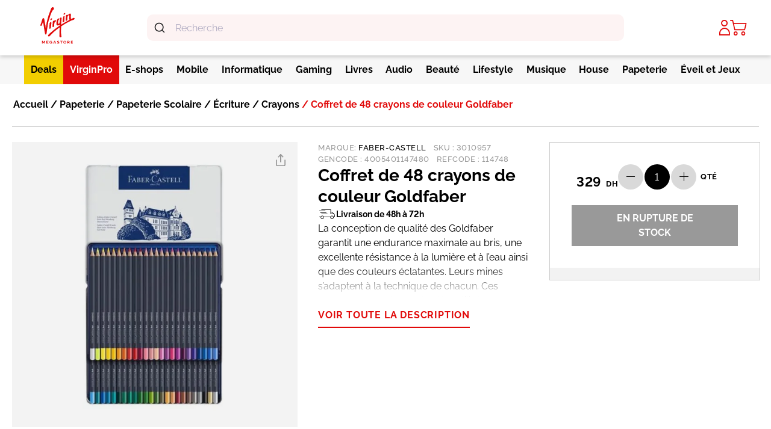

--- FILE ---
content_type: text/html; charset=UTF-8
request_url: https://virginmegastore.ma/produit/coffret-de-48-crayons-de-couleur-goldfaber/
body_size: 44772
content:
<!DOCTYPE html>
<html lang="fr-FR" dir="ltr">
  <head>
    <meta charset="UTF-8">
    <meta name="viewport" content="width=device-width, minimum-scale=1, maximum-scale=1">
    <meta name='robots' content='index, follow, max-image-preview:large, max-snippet:-1, max-video-preview:-1' />
	<style>img:is([sizes="auto" i], [sizes^="auto," i]) { contain-intrinsic-size: 3000px 1500px }</style>
	
	<!-- This site is optimized with the Yoast SEO Premium plugin v24.5 (Yoast SEO v24.5) - https://yoast.com/wordpress/plugins/seo/ -->
	<title>Coffret de 48 crayons de couleur Goldfaber - Virgin Megastore</title>
	<link rel="canonical" href="https://virginmegastore.ma/produit/coffret-de-48-crayons-de-couleur-goldfaber/" />
	<meta property="og:locale" content="fr_FR" />
	<meta property="og:type" content="article" />
	<meta property="og:title" content="Coffret de 48 crayons de couleur Goldfaber" />
	<meta property="og:description" content="La conception de qualité des Goldfaber garantit une endurance maximale au bris, une excellente résistance à la lumière et à l’eau ainsi que des couleurs éclatantes. Leurs mines s’adaptent à la technique de chacun. Ces crayons peuvent en outre être utilisés sur quasiment tous les types de surface dure. &#8211; Mine fortement pigmentée 3,3 mm [&hellip;]" />
	<meta property="og:url" content="https://virginmegastore.ma/produit/coffret-de-48-crayons-de-couleur-goldfaber/" />
	<meta property="og:site_name" content="Virgin Megastore" />
	<meta property="article:publisher" content="https://www.facebook.com/Virgin.Megastore.Maroc" />
	<meta property="article:modified_time" content="2025-11-06T01:01:33+00:00" />
	<meta property="og:image" content="https://virginmegastore.ma/wp-content/uploads/2023/11/coffret-5.jpg" />
	<meta property="og:image:width" content="2154" />
	<meta property="og:image:height" content="2209" />
	<meta property="og:image:type" content="image/jpeg" />
	<meta name="twitter:card" content="summary_large_image" />
	<script type="application/ld+json" class="yoast-schema-graph">{"@context":"https://schema.org","@graph":[{"@type":"WebPage","@id":"https://virginmegastore.ma/produit/coffret-de-48-crayons-de-couleur-goldfaber/","url":"https://virginmegastore.ma/produit/coffret-de-48-crayons-de-couleur-goldfaber/","name":"Coffret de 48 crayons de couleur Goldfaber - Virgin Megastore","isPartOf":{"@id":"https://virginmegastore.ma/#website"},"primaryImageOfPage":{"@id":"https://virginmegastore.ma/produit/coffret-de-48-crayons-de-couleur-goldfaber/#primaryimage"},"image":{"@id":"https://virginmegastore.ma/produit/coffret-de-48-crayons-de-couleur-goldfaber/#primaryimage"},"thumbnailUrl":"https://virginmegastore.ma/wp-content/uploads/2023/11/coffret-5.jpg","datePublished":"2024-02-27T23:17:41+00:00","dateModified":"2025-11-06T01:01:33+00:00","breadcrumb":{"@id":"https://virginmegastore.ma/produit/coffret-de-48-crayons-de-couleur-goldfaber/#breadcrumb"},"inLanguage":"fr-FR","potentialAction":[{"@type":"ReadAction","target":["https://virginmegastore.ma/produit/coffret-de-48-crayons-de-couleur-goldfaber/"]}]},{"@type":"ImageObject","inLanguage":"fr-FR","@id":"https://virginmegastore.ma/produit/coffret-de-48-crayons-de-couleur-goldfaber/#primaryimage","url":"https://virginmegastore.ma/wp-content/uploads/2023/11/coffret-5.jpg","contentUrl":"https://virginmegastore.ma/wp-content/uploads/2023/11/coffret-5.jpg","width":2154,"height":2209},{"@type":"BreadcrumbList","@id":"https://virginmegastore.ma/produit/coffret-de-48-crayons-de-couleur-goldfaber/#breadcrumb","itemListElement":[{"@type":"ListItem","position":1,"name":"Accueil","item":"https://virginmegastore.ma/"},{"@type":"ListItem","position":2,"name":"Boutique","item":"https://virginmegastore.ma/boutique/"},{"@type":"ListItem","position":3,"name":"Coffret de 48 crayons de couleur Goldfaber"}]},{"@type":"WebSite","@id":"https://virginmegastore.ma/#website","url":"https://virginmegastore.ma/","name":"Virgin Megastore","description":"La culture du plaisir","publisher":{"@id":"https://virginmegastore.ma/#organization"},"potentialAction":[{"@type":"SearchAction","target":{"@type":"EntryPoint","urlTemplate":"https://virginmegastore.ma/?s={search_term_string}"},"query-input":{"@type":"PropertyValueSpecification","valueRequired":true,"valueName":"search_term_string"}}],"inLanguage":"fr-FR"},{"@type":"Organization","@id":"https://virginmegastore.ma/#organization","name":"Virgin Megastore","url":"https://virginmegastore.ma/","logo":{"@type":"ImageObject","inLanguage":"fr-FR","@id":"https://virginmegastore.ma/#/schema/logo/image/","url":"https://virginmegastore.ma/wp-content/uploads/2024/04/virgin-logo.png","contentUrl":"https://virginmegastore.ma/wp-content/uploads/2024/04/virgin-logo.png","width":60,"height":65,"caption":"Virgin Megastore"},"image":{"@id":"https://virginmegastore.ma/#/schema/logo/image/"},"sameAs":["https://www.facebook.com/Virgin.Megastore.Maroc","https://www.threads.net/@virginmegamaroc","https://www.tiktok.com/@virgin_megastore_maroc","https://www.instagram.com/virginmegamaroc/"],"publishingPrinciples":"https://virginmegastore.ma/conditions-generales-de-vente/","ownershipFundingInfo":"https://virginmegastore.ma/qui-sommes-nous/","actionableFeedbackPolicy":"https://virginmegastore.ma/conditions-generales-de-vente/","correctionsPolicy":"https://virginmegastore.ma/conditions-generales-de-vente/","ethicsPolicy":"https://virginmegastore.ma/notre-politique-rh/","diversityPolicy":"https://virginmegastore.ma/faq/","diversityStaffingReport":"https://virginmegastore.ma/notre-politique-rh/"}]}</script>
	<!-- / Yoast SEO Premium plugin. -->


<link rel='dns-prefetch' href='//cdn.jsdelivr.net' />
<style id='classic-theme-styles-inline-css' type='text/css'>
/*! This file is auto-generated */
.wp-block-button__link{color:#fff;background-color:#32373c;border-radius:9999px;box-shadow:none;text-decoration:none;padding:calc(.667em + 2px) calc(1.333em + 2px);font-size:1.125em}.wp-block-file__button{background:#32373c;color:#fff;text-decoration:none}
</style>
<style id='global-styles-inline-css' type='text/css'>
:root{--wp--preset--aspect-ratio--square: 1;--wp--preset--aspect-ratio--4-3: 4/3;--wp--preset--aspect-ratio--3-4: 3/4;--wp--preset--aspect-ratio--3-2: 3/2;--wp--preset--aspect-ratio--2-3: 2/3;--wp--preset--aspect-ratio--16-9: 16/9;--wp--preset--aspect-ratio--9-16: 9/16;--wp--preset--color--black: #000000;--wp--preset--color--cyan-bluish-gray: #abb8c3;--wp--preset--color--white: #ffffff;--wp--preset--color--pale-pink: #f78da7;--wp--preset--color--vivid-red: #cf2e2e;--wp--preset--color--luminous-vivid-orange: #ff6900;--wp--preset--color--luminous-vivid-amber: #fcb900;--wp--preset--color--light-green-cyan: #7bdcb5;--wp--preset--color--vivid-green-cyan: #00d084;--wp--preset--color--pale-cyan-blue: #8ed1fc;--wp--preset--color--vivid-cyan-blue: #0693e3;--wp--preset--color--vivid-purple: #9b51e0;--wp--preset--gradient--vivid-cyan-blue-to-vivid-purple: linear-gradient(135deg,rgba(6,147,227,1) 0%,rgb(155,81,224) 100%);--wp--preset--gradient--light-green-cyan-to-vivid-green-cyan: linear-gradient(135deg,rgb(122,220,180) 0%,rgb(0,208,130) 100%);--wp--preset--gradient--luminous-vivid-amber-to-luminous-vivid-orange: linear-gradient(135deg,rgba(252,185,0,1) 0%,rgba(255,105,0,1) 100%);--wp--preset--gradient--luminous-vivid-orange-to-vivid-red: linear-gradient(135deg,rgba(255,105,0,1) 0%,rgb(207,46,46) 100%);--wp--preset--gradient--very-light-gray-to-cyan-bluish-gray: linear-gradient(135deg,rgb(238,238,238) 0%,rgb(169,184,195) 100%);--wp--preset--gradient--cool-to-warm-spectrum: linear-gradient(135deg,rgb(74,234,220) 0%,rgb(151,120,209) 20%,rgb(207,42,186) 40%,rgb(238,44,130) 60%,rgb(251,105,98) 80%,rgb(254,248,76) 100%);--wp--preset--gradient--blush-light-purple: linear-gradient(135deg,rgb(255,206,236) 0%,rgb(152,150,240) 100%);--wp--preset--gradient--blush-bordeaux: linear-gradient(135deg,rgb(254,205,165) 0%,rgb(254,45,45) 50%,rgb(107,0,62) 100%);--wp--preset--gradient--luminous-dusk: linear-gradient(135deg,rgb(255,203,112) 0%,rgb(199,81,192) 50%,rgb(65,88,208) 100%);--wp--preset--gradient--pale-ocean: linear-gradient(135deg,rgb(255,245,203) 0%,rgb(182,227,212) 50%,rgb(51,167,181) 100%);--wp--preset--gradient--electric-grass: linear-gradient(135deg,rgb(202,248,128) 0%,rgb(113,206,126) 100%);--wp--preset--gradient--midnight: linear-gradient(135deg,rgb(2,3,129) 0%,rgb(40,116,252) 100%);--wp--preset--font-size--small: 13px;--wp--preset--font-size--medium: 20px;--wp--preset--font-size--large: 36px;--wp--preset--font-size--x-large: 42px;--wp--preset--font-family--inter: "Inter", sans-serif;--wp--preset--font-family--cardo: Cardo;--wp--preset--spacing--20: 0.44rem;--wp--preset--spacing--30: 0.67rem;--wp--preset--spacing--40: 1rem;--wp--preset--spacing--50: 1.5rem;--wp--preset--spacing--60: 2.25rem;--wp--preset--spacing--70: 3.38rem;--wp--preset--spacing--80: 5.06rem;--wp--preset--shadow--natural: 6px 6px 9px rgba(0, 0, 0, 0.2);--wp--preset--shadow--deep: 12px 12px 50px rgba(0, 0, 0, 0.4);--wp--preset--shadow--sharp: 6px 6px 0px rgba(0, 0, 0, 0.2);--wp--preset--shadow--outlined: 6px 6px 0px -3px rgba(255, 255, 255, 1), 6px 6px rgba(0, 0, 0, 1);--wp--preset--shadow--crisp: 6px 6px 0px rgba(0, 0, 0, 1);}:where(.is-layout-flex){gap: 0.5em;}:where(.is-layout-grid){gap: 0.5em;}body .is-layout-flex{display: flex;}.is-layout-flex{flex-wrap: wrap;align-items: center;}.is-layout-flex > :is(*, div){margin: 0;}body .is-layout-grid{display: grid;}.is-layout-grid > :is(*, div){margin: 0;}:where(.wp-block-columns.is-layout-flex){gap: 2em;}:where(.wp-block-columns.is-layout-grid){gap: 2em;}:where(.wp-block-post-template.is-layout-flex){gap: 1.25em;}:where(.wp-block-post-template.is-layout-grid){gap: 1.25em;}.has-black-color{color: var(--wp--preset--color--black) !important;}.has-cyan-bluish-gray-color{color: var(--wp--preset--color--cyan-bluish-gray) !important;}.has-white-color{color: var(--wp--preset--color--white) !important;}.has-pale-pink-color{color: var(--wp--preset--color--pale-pink) !important;}.has-vivid-red-color{color: var(--wp--preset--color--vivid-red) !important;}.has-luminous-vivid-orange-color{color: var(--wp--preset--color--luminous-vivid-orange) !important;}.has-luminous-vivid-amber-color{color: var(--wp--preset--color--luminous-vivid-amber) !important;}.has-light-green-cyan-color{color: var(--wp--preset--color--light-green-cyan) !important;}.has-vivid-green-cyan-color{color: var(--wp--preset--color--vivid-green-cyan) !important;}.has-pale-cyan-blue-color{color: var(--wp--preset--color--pale-cyan-blue) !important;}.has-vivid-cyan-blue-color{color: var(--wp--preset--color--vivid-cyan-blue) !important;}.has-vivid-purple-color{color: var(--wp--preset--color--vivid-purple) !important;}.has-black-background-color{background-color: var(--wp--preset--color--black) !important;}.has-cyan-bluish-gray-background-color{background-color: var(--wp--preset--color--cyan-bluish-gray) !important;}.has-white-background-color{background-color: var(--wp--preset--color--white) !important;}.has-pale-pink-background-color{background-color: var(--wp--preset--color--pale-pink) !important;}.has-vivid-red-background-color{background-color: var(--wp--preset--color--vivid-red) !important;}.has-luminous-vivid-orange-background-color{background-color: var(--wp--preset--color--luminous-vivid-orange) !important;}.has-luminous-vivid-amber-background-color{background-color: var(--wp--preset--color--luminous-vivid-amber) !important;}.has-light-green-cyan-background-color{background-color: var(--wp--preset--color--light-green-cyan) !important;}.has-vivid-green-cyan-background-color{background-color: var(--wp--preset--color--vivid-green-cyan) !important;}.has-pale-cyan-blue-background-color{background-color: var(--wp--preset--color--pale-cyan-blue) !important;}.has-vivid-cyan-blue-background-color{background-color: var(--wp--preset--color--vivid-cyan-blue) !important;}.has-vivid-purple-background-color{background-color: var(--wp--preset--color--vivid-purple) !important;}.has-black-border-color{border-color: var(--wp--preset--color--black) !important;}.has-cyan-bluish-gray-border-color{border-color: var(--wp--preset--color--cyan-bluish-gray) !important;}.has-white-border-color{border-color: var(--wp--preset--color--white) !important;}.has-pale-pink-border-color{border-color: var(--wp--preset--color--pale-pink) !important;}.has-vivid-red-border-color{border-color: var(--wp--preset--color--vivid-red) !important;}.has-luminous-vivid-orange-border-color{border-color: var(--wp--preset--color--luminous-vivid-orange) !important;}.has-luminous-vivid-amber-border-color{border-color: var(--wp--preset--color--luminous-vivid-amber) !important;}.has-light-green-cyan-border-color{border-color: var(--wp--preset--color--light-green-cyan) !important;}.has-vivid-green-cyan-border-color{border-color: var(--wp--preset--color--vivid-green-cyan) !important;}.has-pale-cyan-blue-border-color{border-color: var(--wp--preset--color--pale-cyan-blue) !important;}.has-vivid-cyan-blue-border-color{border-color: var(--wp--preset--color--vivid-cyan-blue) !important;}.has-vivid-purple-border-color{border-color: var(--wp--preset--color--vivid-purple) !important;}.has-vivid-cyan-blue-to-vivid-purple-gradient-background{background: var(--wp--preset--gradient--vivid-cyan-blue-to-vivid-purple) !important;}.has-light-green-cyan-to-vivid-green-cyan-gradient-background{background: var(--wp--preset--gradient--light-green-cyan-to-vivid-green-cyan) !important;}.has-luminous-vivid-amber-to-luminous-vivid-orange-gradient-background{background: var(--wp--preset--gradient--luminous-vivid-amber-to-luminous-vivid-orange) !important;}.has-luminous-vivid-orange-to-vivid-red-gradient-background{background: var(--wp--preset--gradient--luminous-vivid-orange-to-vivid-red) !important;}.has-very-light-gray-to-cyan-bluish-gray-gradient-background{background: var(--wp--preset--gradient--very-light-gray-to-cyan-bluish-gray) !important;}.has-cool-to-warm-spectrum-gradient-background{background: var(--wp--preset--gradient--cool-to-warm-spectrum) !important;}.has-blush-light-purple-gradient-background{background: var(--wp--preset--gradient--blush-light-purple) !important;}.has-blush-bordeaux-gradient-background{background: var(--wp--preset--gradient--blush-bordeaux) !important;}.has-luminous-dusk-gradient-background{background: var(--wp--preset--gradient--luminous-dusk) !important;}.has-pale-ocean-gradient-background{background: var(--wp--preset--gradient--pale-ocean) !important;}.has-electric-grass-gradient-background{background: var(--wp--preset--gradient--electric-grass) !important;}.has-midnight-gradient-background{background: var(--wp--preset--gradient--midnight) !important;}.has-small-font-size{font-size: var(--wp--preset--font-size--small) !important;}.has-medium-font-size{font-size: var(--wp--preset--font-size--medium) !important;}.has-large-font-size{font-size: var(--wp--preset--font-size--large) !important;}.has-x-large-font-size{font-size: var(--wp--preset--font-size--x-large) !important;}
:where(.wp-block-post-template.is-layout-flex){gap: 1.25em;}:where(.wp-block-post-template.is-layout-grid){gap: 1.25em;}
:where(.wp-block-columns.is-layout-flex){gap: 2em;}:where(.wp-block-columns.is-layout-grid){gap: 2em;}
:root :where(.wp-block-pullquote){font-size: 1.5em;line-height: 1.6;}
</style>
<style id='woocommerce-inline-inline-css' type='text/css'>
.woocommerce form .form-row .required { visibility: visible; }
</style>
<link rel='stylesheet' id='wpo_min-header-0-css' href='https://virginmegastore.ma/wp-content/cache/wpo-minify/1763897496/assets/wpo-minify-header-fd302c68.min.css' type='text/css' media='all' />
<script type="text/javascript" src="https://virginmegastore.ma/wp-includes/js/jquery/jquery.min.js" id="jquery-core-js"></script>
<script type="text/javascript" src="https://virginmegastore.ma/wp-includes/js/jquery/jquery-migrate.min.js" id="jquery-migrate-js"></script>
<script type="text/javascript" src="https://virginmegastore.ma/wp-content/plugins/woocommerce/assets/js/jquery-blockui/jquery.blockUI.min.js" id="jquery-blockui-js" data-wp-strategy="defer"></script>
<script type="text/javascript" id="wc-add-to-cart-js-extra">
/* <![CDATA[ */
var wc_add_to_cart_params = {"ajax_url":"\/wp-admin\/admin-ajax.php","wc_ajax_url":"\/?wc-ajax=%%endpoint%%","i18n_view_cart":"Voir le panier","cart_url":"https:\/\/virginmegastore.ma\/panier\/","is_cart":"","cart_redirect_after_add":"no"};
/* ]]> */
</script>
<script type="text/javascript" src="https://virginmegastore.ma/wp-content/plugins/woocommerce/assets/js/frontend/add-to-cart.min.js" id="wc-add-to-cart-js" data-wp-strategy="defer"></script>
<script type="text/javascript" id="wc-single-product-js-extra">
/* <![CDATA[ */
var wc_single_product_params = {"i18n_required_rating_text":"Veuillez s\u00e9lectionner une note","i18n_product_gallery_trigger_text":"Voir la galerie d\u2019images en plein \u00e9cran","review_rating_required":"yes","flexslider":{"rtl":false,"animation":"slide","smoothHeight":true,"directionNav":false,"controlNav":"thumbnails","slideshow":false,"animationSpeed":500,"animationLoop":false,"allowOneSlide":false},"zoom_enabled":"","zoom_options":[],"photoswipe_enabled":"","photoswipe_options":{"shareEl":false,"closeOnScroll":false,"history":false,"hideAnimationDuration":0,"showAnimationDuration":0},"flexslider_enabled":""};
/* ]]> */
</script>
<script type="text/javascript" src="https://virginmegastore.ma/wp-content/plugins/woocommerce/assets/js/frontend/single-product.min.js" id="wc-single-product-js" defer="defer" data-wp-strategy="defer"></script>
<script type="text/javascript" src="https://virginmegastore.ma/wp-content/plugins/woocommerce/assets/js/js-cookie/js.cookie.min.js" id="js-cookie-js" defer="defer" data-wp-strategy="defer"></script>
<script type="text/javascript" id="woocommerce-js-extra">
/* <![CDATA[ */
var woocommerce_params = {"ajax_url":"\/wp-admin\/admin-ajax.php","wc_ajax_url":"\/?wc-ajax=%%endpoint%%"};
/* ]]> */
</script>
<script type="text/javascript" src="https://virginmegastore.ma/wp-content/plugins/woocommerce/assets/js/frontend/woocommerce.min.js" id="woocommerce-js" defer="defer" data-wp-strategy="defer"></script>
<script type="text/javascript" src="https://virginmegastore.ma/wp-content/plugins/js_composer/assets/js/vendors/woocommerce-add-to-cart.js" id="vc_woocommerce-add-to-cart-js-js"></script>
<script type="text/javascript" src="https://cdn.jsdelivr.net/npm/typesense@1/dist/typesense.min.js" id="typesense-js"></script>
<script></script><link rel="https://api.w.org/" href="https://virginmegastore.ma/wp-json/" /><link rel="alternate" title="JSON" type="application/json" href="https://virginmegastore.ma/wp-json/wp/v2/product/116274" /><link rel="EditURI" type="application/rsd+xml" title="RSD" href="https://virginmegastore.ma/xmlrpc.php?rsd" />
<meta name="generator" content="WordPress 6.7.2" />
<meta name="generator" content="WooCommerce 9.6.2" />
<link rel='shortlink' href='https://virginmegastore.ma/?p=116274' />
<link rel="alternate" title="oEmbed (JSON)" type="application/json+oembed" href="https://virginmegastore.ma/wp-json/oembed/1.0/embed?url=https%3A%2F%2Fvirginmegastore.ma%2Fproduit%2Fcoffret-de-48-crayons-de-couleur-goldfaber%2F" />
<link rel="alternate" title="oEmbed (XML)" type="text/xml+oembed" href="https://virginmegastore.ma/wp-json/oembed/1.0/embed?url=https%3A%2F%2Fvirginmegastore.ma%2Fproduit%2Fcoffret-de-48-crayons-de-couleur-goldfaber%2F&#038;format=xml" />
	<noscript><style>.woocommerce-product-gallery{ opacity: 1 !important; }</style></noscript>
				<script  type="text/javascript">
				!function(f,b,e,v,n,t,s){if(f.fbq)return;n=f.fbq=function(){n.callMethod?
					n.callMethod.apply(n,arguments):n.queue.push(arguments)};if(!f._fbq)f._fbq=n;
					n.push=n;n.loaded=!0;n.version='2.0';n.queue=[];t=b.createElement(e);t.async=!0;
					t.src=v;s=b.getElementsByTagName(e)[0];s.parentNode.insertBefore(t,s)}(window,
					document,'script','https://connect.facebook.net/en_US/fbevents.js');
			</script>
			<!-- WooCommerce Facebook Integration Begin -->
			<script  type="text/javascript">

				fbq('init', '276348320933138', {}, {
    "agent": "woocommerce-9.6.2-3.4.0"
});

				fbq( 'track', 'PageView', {
    "source": "woocommerce",
    "version": "9.6.2",
    "pluginVersion": "3.4.0"
} );

				document.addEventListener( 'DOMContentLoaded', function() {
					// Insert placeholder for events injected when a product is added to the cart through AJAX.
					document.body.insertAdjacentHTML( 'beforeend', '<div class=\"wc-facebook-pixel-event-placeholder\"></div>' );
				}, false );

			</script>
			<!-- WooCommerce Facebook Integration End -->
			<meta name="generator" content="Powered by WPBakery Page Builder - drag and drop page builder for WordPress."/>
<script type="text/javascript">window.dataLayer = window.dataLayer || [];window.dataLayer.push({"pageType":"product","pageName":"Coffret de 48 crayons de couleur Goldfaber","pageCategory":"","storeLanguage":"fr_FR","storeCurrency":"MAD","storeCountry":"MA","userId":0,"userType":"GuestUser","loggedInStatus":"No","userEmail":"","devicePlatform":"web"})</script><style class='wp-fonts-local' type='text/css'>
@font-face{font-family:Inter;font-style:normal;font-weight:300 900;font-display:fallback;src:url('https://virginmegastore.ma/wp-content/plugins/woocommerce/assets/fonts/Inter-VariableFont_slnt,wght.woff2') format('woff2');font-stretch:normal;}
@font-face{font-family:Cardo;font-style:normal;font-weight:400;font-display:fallback;src:url('https://virginmegastore.ma/wp-content/plugins/woocommerce/assets/fonts/cardo_normal_400.woff2') format('woff2');}
</style>
<link rel="icon" href="https://virginmegastore.ma/wp-content/uploads/2016/10/cropped-Logo-Virgin-1-1-32x32.png" sizes="32x32" />
<link rel="icon" href="https://virginmegastore.ma/wp-content/uploads/2016/10/cropped-Logo-Virgin-1-1-192x192.png" sizes="192x192" />
<link rel="apple-touch-icon" href="https://virginmegastore.ma/wp-content/uploads/2016/10/cropped-Logo-Virgin-1-1-180x180.png" />
<meta name="msapplication-TileImage" content="https://virginmegastore.ma/wp-content/uploads/2016/10/cropped-Logo-Virgin-1-1-270x270.png" />
		<style type="text/css" id="wp-custom-css">
			@media (min-width: 992px){
	header{z-index:10;}
	.mobile-ms{
		display:none;
	}
}

@media (max-width: 991px){
.cart-collaterals .cart_totals .woocommerce-shipping-totals p{
		margin-left:20px;
	}
	.cartPage__rightBox{
		position:relative;
	}
	#pum-149188 iframe{
		max-width:97% !important;
		max-height:380px !important;
	}
#pum-149188 .pum-content + .pum-close,#pum-149188 .pum-theme-enterprise-blue .pum-content + .pum-close {
  right: 8px !important;
}

.border-b-\[1px\] {
  border-bottom-width: 0px;
}

.category__slider .uppercase {
  text-transform: none !important;
}

.livres-mg .mainNavigation__brandBannerTitle .pt-0,
.eshops .mainNavigation__brandBannerTitle {
	display:none;
}

del,del > span > bdi{
	color: #999;
}

.productDetail__actions .price__value > .price__number,.productDetail__actions .product-onsale > .price__value > .price__number{ 
  white-space: nowrap;
  font-size: 30px;
  font-weight: 700;
}
.productDetail__actions .price__value > .price__currency,.productDetail__actions .product-onsale > .price__value > .price__currency{
  font-size: 13px;
  font-weight: 700;
}

.productDetail__actions .product-onsale > .price__value > .price__number,.productDetail__actions .product-onsale > .price__value > .price__currency{ 
  color: #999;
}

.Apple .price .product-onsale{display:none;}


#page span.onsale{z-index:2 !important;}
.mainNavigation__sublist {
	z-index:3;
}
@media(max-width:767px){
.bottom-9 {
  bottom: 1.25rem;
	}}
		</style>
		<noscript><style> .wpb_animate_when_almost_visible { opacity: 1; }</style></noscript>    <link rel="stylesheet" href="https://cdn.jsdelivr.net/npm/@algolia/autocomplete-theme-classic">
    <style>
      :root {
        --aa-primary-color-rgb: #fdf3f3;
      }
      .gold{
          background-color: #f2ce00;
      }
      .no-scroll-ios {
          overflow: hidden;
          position: fixed;
          width: 100%
      }
      ul.mainNavigation__sublist .first .mainNavigation__subLinkArrow {
        display: none;
      }
      .aa-Panel:before{
        content: "";
        position: absolute;
        top: -19px;
        left: 25px;
        width: 46px;
        height: 26px;
        background: url(https://virginmegastore.ma/wp-content/themes/virgin-wp-main/assets/tool_tip.png) no-repeat;
        background-size: contain;
      }
      .aa-Form {
        align-items: center;
        background-color: #fdf3f3 !important;
        border: none;
        border-radius: 10px;
        display: flex;
        line-height: 1em;
        margin: 0;
        position: relative;
        width: 100%;
      }
    .aa-Form:focus-within{border-color:none !important;box-shadow:rgba(62, 52, 211,0.2) 0 0 0 2px,inset rgba(62, 52, 211,0.2) 0 0 0 2px;box-shadow:rgba(var(--aa-primary-color-rgb),var(--aa-primary-color-alpha)) 0 0 0 2px,inset rgba(var(--aa-primary-color-rgb),var(--aa-primary-color-alpha)) 0 0 0 2px;outline:medium none currentColor}
    .aa-DetachedSearchButton {
      box-shadow: inset 0 8px 5px -10px #000;
      border-radius: 0 !important;
      border: none !important;
      color: #999 !important;
      background: #fdf3f3 !important;
    }
    .aa-DetachedSearchButtonIcon {
      color: #999 !important;
    }
    .select2-container--default .select2-selection--single {
      height: 44px !important;;
      padding: 8px 20px !important;;
    }
    .select2-container--default .select2-selection--single .select2-selection__arrow {
      height: 44px !important;
      width: 40px !important;;
    }
  </style>
  <script type="text/javascript">
    var mediator = (function () {
        var subscribe = function (tracker, fn) {
                    if (!mediator.trackers[tracker]) {
                        mediator.trackers[tracker] = [];
                    }
                    mediator.trackers[tracker].push({context: this, callback: fn});
                    return this;
                },

                publish = function (tracker) {
                    if (!mediator.trackers[tracker]) {
                        return false;
                    }
                    var args = Array.prototype.slice.call(arguments, 1);
                    for (var i = 0, l = mediator.trackers[tracker].length; i < l; i++) {
                        var subscription = mediator.trackers[tracker][i];
                        subscription.callback.apply(subscription.context, args);
                    }
                    return this;
                },

                publishAll = function () {
                    if (Object.keys(mediator.trackers).length === 0) {
                        return false;
                    }
                    for (var tracker in mediator.trackers) {
                        var args = [tracker].concat(Array.prototype.slice.call(arguments));
                        mediator.publish.apply(this, args);
                    }
                    return this;
                };

        return {
            trackers:   {},
            publish:    publish,
            publishAll: publishAll,
            subscribe:  subscribe
        }
    })()
</script>
  <!-- Google Tag Manager -->
  <script>(function(w,d,s,l,i){w[l]=w[l]||[];w[l].push({'gtm.start':
  new Date().getTime(),event:'gtm.js'});var f=d.getElementsByTagName(s)[0],
  j=d.createElement(s),dl=l!='dataLayer'?'&l='+l:'';j.async=true;j.src=
  'https://www.googletagmanager.com/gtm.js?id='+i+dl;f.parentNode.insertBefore(j,f);
  })(window,document,'script','dataLayer','GTM-WFZ7ZJWW');</script>
  <!-- End Google Tag Manager -->
  <script type="text/javascript">
    
      window.dataLayer = window.dataLayer || [];


     
              window.mediator.subscribe('onSingleProductLoad_gtm', function () {
                  trackonSingleProductLoad_gtm();
              });

              function trackonSingleProductLoad_gtm() {
                    dataLayer.push({ ecommerce: null });
                    let _dataLayer = {"event":"view_item","ecommerce":{"currency":"MAD","value":329,"items":[{"item_id":"3010957","item_name":"Coffret de 48 crayons de couleur Goldfaber","sku":"3010957","price":329,"stocklevel":0,"stockstatus":"outofstock","item_category":"Papeterie","item_category2":"Papeterie Scolaire","item_category3":"\u00c9criture","item_category4":"Crayons","item_brand":"Faber-Castell"}]},"productRatingCounts":[],"productAverageRating":0,"productReviewCount":0,"productType":"simple","productIsVariable":0};
                    console.log(_dataLayer);
                    dataLayer.push(_dataLayer);
              }

              
      window.mediator.subscribe('onBannerLoad_gtm', function (data) {
            if (data.banners) {
                trackBannerLoad_gtm(data.banners);
            }
      });

      function trackBannerLoad_gtm(banners) {
            window.dataLayer.push({ ecommerce: null });
            window.dataLayer.push({
                event: 'promotionImpression',
                ecommerce: {
                  currency : 'MAD',
                  promoView: {
                    promotions : banners
                  }
                }
            });
      }

      window.mediator.subscribe('productClick_gtm', function (data) {
            if (data.sku && data.name && data.price && data.url) {
                trackProductClick_gtm(data.name, data.sku, data.price, data.brand, data.category, data.index, data.url, data.list_id, data.list_name);
            }
      });

      function trackProductClick_gtm(name, sku, price, brand, category, index, url, list_id, list_name) {
            dataLayer.push({ ecommerce: null });
            let cat_array = category.split('|');
            let _dataLayer = {
              event: "select_item",
              ecommerce: {currency: "MAD",},
            };
            _dataLayer.ecommerce.item_list_id = list_id;
            _dataLayer.ecommerce.item_list_name = list_name;
            _dataLayer.ecommerce.items = [];
            _dataLayer.ecommerce.items[0] = { ["item_category"]: cat_array[0] };

            for (let i = 1; i < cat_array.length; i++) {
              _dataLayer.ecommerce.items[0] = {
                ..._dataLayer.ecommerce.items[0],
                [`item_category${i}`]: cat_array[i],
              };
            }

            _dataLayer.ecommerce.items[0] = {
            ..._dataLayer.ecommerce.items[0],
            ...{
              index: index,
              item_name: name,
              item_brand: brand,
              price: price,
              item_id: sku,
              sku: sku,
              item_url: url
            },
          };

          dataLayer.push(_dataLayer);

      }

      window.mediator.subscribe('addToCart_gtm', function (data) {
          if (data.sku && data.name && data.price && data.brand && data.category && data.quantity) {
              trackAddToCart_gtm(data.sku, data.name, data.price, data.brand, data.category,
                      data.quantity);
          }
      });

      function trackAddToCart_gtm(sku, name, price, brand, category, quantity) {
            dataLayer.push({ ecommerce: null });
            let cat_array = category.split('|');
            let _dataLayer = {
                event: "add_to_cart",
                ecommerce: {
                  currency: "MAD",
                  value: parseFloat(price) * parseInt(quantity),
                },
            };

            _dataLayer.ecommerce.items = [];
            _dataLayer.ecommerce.items[0] = { ["item_category"]: cat_array[0] };
            
            for (let i = 1; i < cat_array.length; i++) {
              _dataLayer.ecommerce.items[0] = {
                ..._dataLayer.ecommerce.items[0],
                [`item_category${i}`]: cat_array[i],
              };
            }

            _dataLayer.ecommerce.items[0] = {
            ..._dataLayer.ecommerce.items[0],
            ...{
              item_id: sku,
              sku: sku,
              item_name: name,
              item_brand: brand,
              price: price,
              quantity: quantity
            },
          };

          dataLayer.push(_dataLayer);

      }

      window.mediator.subscribe('onBannerClick_gtm', function (data) {
          if (data.promotion_id && data.promotion_name && data.creative_name && data.creative_slot && data.promotion_url) {
              trackBannerClick_gtm(data.promotion_id, data.promotion_name, data.creative_name, data.creative_slot, data.promotion_url);
          }
      });

      function trackBannerClick_gtm(promotion_id, promotion_name, creative_name, creative_slot, promotion_url) {
          dataLayer.push({ ecommerce: null });
          let _dataLayer = {
                event: "promotionClick",
                currency: "MAD",
                ecommerce :{
                  promoClick : {
                    promotions: [{
                      creative_name: creative_name,
                      creative_slot: creative_slot,
                      promotion_id: promotion_id,
                      promotion_name: promotion_name,
                      promotion_url: promotion_url     
                     }]
                  }
                },
            };

          dataLayer.push(_dataLayer);
      }
      
      /*  
      window.mediator.subscribe('onProductListLoad_gtm', function (data) {
          if (data.items) {
              trackProductListLoad_gtm(data.items);
          }
      });

      function trackProductListLoad_gtm(items) {
          window.dataLayer.push({
              'event': 'view_item_list',
              'item_list_id': 'archive_products',
              'item_list_name': typeof currentCat !== "undefined" ? "Category Page : " + currentCat : "Search: " + search_query,
              'ecommerce': {
                  'items': items
              }
          });
      }
    */
  </script>
    </head>
  <body class='' class="product-template-default single single-product postid-116274 text-base font-raleway font-normal relative m-0 max-lg:text-sm overflow-x-hidden max-w-full theme-virgin-wp-main woocommerce woocommerce-page woocommerce-no-js wpb-js-composer js-comp-ver-7.4 vc_responsive">
  <!-- Google Tag Manager (noscript) -->
  <noscript><iframe src="https://www.googletagmanager.com/ns.html?id=GTM-WFZ7ZJWW" height="0" width="0" style="display:none;visibility:hidden"></iframe></noscript>
  <!-- End Google Tag Manager (noscript) -->
  <main id="page" class="block max-w-full">
  <div class="pbm__point"></div>
	<header id="header" class="header">

		<div class="lg:container flex flex-wrap my-0 lg:mx-auto p-0 lg:px-[20px] ">
		
            <div class='header__logoMobileMenu'>
              <div class="header__mobileMenu mobileMenuIcon js-mobile-navigation-toggle">
                <div class="mobileMenuIcon__wrapper">
                  <div class="mobileMenuIcon__icon"></div>
                
                </div>
              </div>
              <div class="header__logo">
                <div class="item push ">
                    <a href="https://virginmegastore.ma">
                      <img class="object-center w-[57px] h-auto max-lg:w-10 max-lg:mr-0" src="https://virginmegastore.ma/wp-content/themes/virgin-wp-main/assets/logo.svg" alt="Virgin Megastore">                      
                    </a>
                </div>
              </div>
            </div>
            <div class='basis-[70%] px-[24px] max-lg:order-3 max-lg:w-full max-lg:relative max-lg:p-0 max-lg:basis-full'>
              <div class="relative py-[12px] max-lg:p-0 after:absolute">
                                        
<!--
<form role="search" method="get" action="https://virginmegastore.ma/" class="woocommerce-product-search mx-auto w-full">
	<div class="relative">
		<input type="search" id="woocommerce-product-search-field-0" class="search-field block h-[44px] w-full border-none rounded-[10px] px-[20px] bg-pink4 outline-0 font-normal max-lg:rounded-none max-lg:text-browngrey max-lg:px-5 max-lg:py-0 max-lg:h-[50px] max-lg:text-base'" placeholder="Recherche de produits&hellip;" value="" name="s" />
		<button type="submit" value="Recherche" class="absolute top-1/4 right-[18px] p-0 text-base font-bold border-none block uppercase w-6 h-6 bg-none">
			<svg fill="none" stroke="currentColor" stroke-width="1.5" viewBox="0 0 24 24" xmlns="http://www.w3.org/2000/svg" aria-hidden="true">
				<path stroke-linecap="round" stroke-linejoin="round" d="M21 21l-5.197-5.197m0 0A7.5 7.5 0 105.196 5.196a7.5 7.5 0 0010.607 10.607z"></path>
			</svg>
		</button>
		<input type="hidden" name="post_type" value="product" />
	</div>
</form>

<ul style="" class="flex list-none m-0 max-h-[542px] absolute w-full !top-[70px] !left-0 z-20 !p-5 bg-white rounded-2xl shadow-[0_0_2px_1px_#d9d9d9] lg:overflow-visible before:absolute before:top-[-19px] before:left-[25px] before:w-11 before:h-6 before:bg-contain before:bg-[url('https://virginmegastore.ma/wp-content/themes/virgin-wp-main/assets/tool_tip.png')]">
	<div class="w-[35%] border-r-[#d9d9d9]">
		<h1 id="js-headline-keyword" class="search-autocomplete__headline text-sm font-bold uppercase mt-1.5" tabindex="-1">KEYWORDS</h1>
		<li class="block text-base font-semibold text-black pt-1"> <a href="#" class="flex flex-row flex-wrap py-0.5 px-0 w-full"><span class="">Key 1</span></a></li>
		<li class="block text-base font-semibold text-black pt-1"> <a href="#" class="flex flex-row flex-wrap py-0.5 px-0 w-full"><span class="">Key 2</span></a></li>
		<li class="block text-base font-semibold text-black pt-1"> <a href="#" class="flex flex-row flex-wrap py-0.5 px-0 w-full"><span class="">Key 3</span></a></li>
		<li class="block text-base font-semibold text-black pt-1"> <a href="#" class="flex flex-row flex-wrap py-0.5 px-0 w-full"><span class="">Key 4</span></a></li>
		<li class="block text-base font-semibold text-black pt-1"> <a href="#" class="flex flex-row flex-wrap py-0.5 px-0 w-full"><span class="">Key 5</span></a></li>
	</div>
	<div class="pl-6 w-[65%]">
		<h1 id="js-headline-suggestions" class="search-autocomplete__headline text-sm font-bold uppercase mt-1.5" tabindex="-1">PRODUCT RECOMMENDATIONS</h1>
		<li class="p-0 m-0 list-none flex pt-2.5">
			<a href="#" class="flex flex-row flex-wrap py-0.5 px-0 w-full">
				<div class="flex flex-row flex-wrap items-center h-[119px] w-[104px] m-0 relative before:absolute before:top-0 before:left-0 before:w-full before:h-full before:bg-black before:opacity-5">
					<img class="w-full object-contain max-w-full" src="" alt="">
				</div>
				<div class="w-1/2 py-0 px-7">
					<div class="text-[22px] font-bold flex items-end">
						<span class="">79</span>
						<span class="text-xs pb-0.5">DH</span>
					</div>
					<div class="text-xs font-medium m-0 border-none pt-2.5">Apple 20W USB-C Power Adapter (Folding Pins)</div>
				</div>
			</a>
		</li>
	</div>
</ul>
-->


<div class="search-panel">
     <div id="autocomplete"></div>
</div>              </div>
            </div>
            <nav class='flex basis-[15%] justify-end items-center gap-[15px] max-lg:pr-5 max-lg:relative max-lg:z-[5]'>
                  <div class="relative cursor-pointer">
                      <div class="">
                      <a href="https://virginmegastore.ma/mon-compte/">
                          <span class="font-icomoon font-normal text-red leading-4 block text-[26px] before:content-['\e917']"></span>
                      </a>
                      </div>
                  </div>
                  <!--<div class="relative cursor-pointer">
                      <div class="">
                          <img class="block w-[25px]" src="https://virginmegastore.ma/wp-content/themes/virgin-wp-main/assets/icon-chat-help.svg">
                      </div>
                  </div>-->
                  <div class="relative cursor-pointer">

                                        <a href="https://virginmegastore.ma/panier/" class="block cursor-pointer">
                          <img class="h-[26px] align-middle border-none" src="https://virginmegastore.ma/wp-content/themes/virgin-wp-main/assets/icon-cart.svg" alt="panier" />
                          <div class="js_cart_total">
                                                      </div>

                      </a>
                  </div>                  
            </nav>
			

		</div>
	</header>
		<nav class="js-mainNavigation block max-lg:block max-lg:fixed max-lg:left-0 max-lg:top-[60px] z-[9] max-lg:z-10 max-lg:w-[90%] max-lg:h-[calc(100%-60px)] max-lg:transition-all max-lg:duration-[250ms] max-lg:delay-0 max-lg:-translate-x-full">
			<div class="bg-white1 lg:shadow-nav max-lg:h-full">
				<div id="primary-menu" class="container mx-auto my-0 px-[20px] max-lg:h-full max-lg:p-0"><ul id="menu-univers-menu-v2" class="mainNavigation__list mainNavigation__list--l1 js-mainNavigation-list"><li id="menu-item-126019" class="gold menu-item menu-item-type-post_type menu-item-object-page menu-item-126019 mainNavigation__item mainNavigation__item--l1 TechNavNode js-navLevel  has-banners" object-id=0><a href="https://virginmegastore.ma/deals/" class="mainNavigation__link mainNavigation__link--l1 js-mainNavigation-link-l1"><span class="mainNavigation__linkText">Deals</span><span class="mainNavigation__linkArrow"></span></a></li>
<li id="menu-item-157345" class="VirginPro menu-item menu-item-type-post_type menu-item-object-page menu-item-157345 mainNavigation__item mainNavigation__item--l1 TechNavNode js-navLevel  has-banners" object-id=0><a href="https://virginmegastore.ma/commandes-corporate-b2b/" class="mainNavigation__link mainNavigation__link--l1 js-mainNavigation-link-l1"><span class="mainNavigation__linkText">VirginPro</span><span class="mainNavigation__linkArrow"></span></a></li>
<li id="menu-item-112317" class="eshops menu-item menu-item-type-post_type menu-item-object-page menu-item-has-children menu-item-112317 mainNavigation__item mainNavigation__item--l1 TechNavNode js-navLevel  has-banners" object-id=0><a href="https://virginmegastore.ma/e-shops/" class="mainNavigation__link mainNavigation__link--l1 js-mainNavigation-link-l1 js-nodeHasChildren"><span class="mainNavigation__linkText">E-shops</span><span class="mainNavigation__linkArrow"></span></a>
<ul class="mainNavigation__sublist mainNavigation__sublist--l2 js-navLevelDropdown" id="level-112317">
<div class='w-[20%] item-1 relative max-lg:w-full js-navSection-l'.1.''><div class="max-lg:border-[#666] max-lg:border-b-[1.5px] max-lg:flex max-lg:mx-3 max-lg:justify-between bmainNavigation__headlineBack mainNavigation__headlineBack--l1">
							<div class="text-xs font-bold uppercase m-0 py-[18px] leading-[1.5] mainNavigation__headline mainNavigation__headline--main">E-shops </div>
							<a class="mainNavigation__backLink btn-back js-navigation-l2-btn-back" role="button" href="#" onclick="return false;">
								<span class="w-2 h-4 relative before:absolute before:left-0 before:top-[calc(50%_-_1px)] before:w-full before:h-px before:bg-browngrey before:rotate-45 before:origin-bottom-left 
								after:absolute after:left-0 after:top-[calc(50%_-_1px)] after:w-full after:h-px after:bg-browngrey after:-rotate-45 after:origin-top-left
								mainNavigation__backArrow"></span>
								<span class="font-bold text-xs uppercase ml-1 leading-[1.5] mainNavigation__backText">Retour</span>
							</a>
                        </div>	<li id="menu-item-112328" class="first menu-item menu-item-type-post_type menu-item-object-page menu-item-has-children menu-item-112328 mainNavigation__subItem mainNavigation__subItem--l2 js-navLevel-two" object-id=0><a href="https://virginmegastore.ma/apple-shop/" class="mainNavigation__subLink js-mainNavigation-subLink-l2 js-nodeHasChildren"><span class="mainNavigation__subLinkText">Apple Shop</span><span class="mainNavigation__subLinkArrow"></span></a>
	<ul class="mainNavigation__sublist mainNavigation__sublist--l3 js-navLevelTwoDropdown" id="level-112328" data-subitem="item_112328">
<div class="max-lg:border-[#666] max-lg:border-b-[1.5px] max-lg:flex max-lg:mx-3 max-lg:justify-between bmainNavigation__headlineBack mainNavigation__headlineBack--l2">
							<div class="text-xs font-bold uppercase m-0 py-[18px] leading-[1.5] mainNavigation__headline mainNavigation__headline--main">Apple Shop </div>
							<a class="mainNavigation__backLink btn-back js-navigation-l3-btn-back" role="button" href="#" onclick="return false;">
								<span class="w-2 h-4 relative before:absolute before:left-0 before:top-[calc(50%_-_1px)] before:w-full before:h-px before:bg-browngrey before:rotate-45 before:origin-bottom-left 
								after:absolute after:left-0 after:top-[calc(50%_-_1px)] after:w-full after:h-px after:bg-browngrey after:-rotate-45 after:origin-top-left
								mainNavigation__backArrow"></span>
								<span class="font-bold text-xs uppercase ml-1 leading-[1.5] mainNavigation__backText">Retour</span>
							</a>
                        </div>		<li id="menu-item-126136" class="mobile-ms menu-item menu-item-type-post_type menu-item-object-page menu-item-126136 mainNavigation__subItem mainNavigation__subItem--l3 js-navLevel-three" object-id=0><a href="https://virginmegastore.ma/apple-shop/" class="mainNavigation__subLink js-mainNavigation-subLink-l3"><span class="mainNavigation__subLinkText">Apple Shop</span></a></li>
		<li id="menu-item-124794" class="menu-item menu-item-type-taxonomy menu-item-object-product_cat menu-item-124794 mainNavigation__subItem mainNavigation__subItem--l3 js-navLevel-three" object-id=0><a href="https://virginmegastore.ma/categorie-produit/apple/iphone-apple/" class="mainNavigation__subLink js-mainNavigation-subLink-l3"><span class="mainNavigation__subLinkText">iPhone</span></a></li>
		<li id="menu-item-124796" class="menu-item menu-item-type-taxonomy menu-item-object-product_cat menu-item-124796 mainNavigation__subItem mainNavigation__subItem--l3 js-navLevel-three" object-id=0><a href="https://virginmegastore.ma/categorie-produit/apple/ipad-apple/" class="mainNavigation__subLink js-mainNavigation-subLink-l3"><span class="mainNavigation__subLinkText">iPad</span></a></li>
		<li id="menu-item-124798" class="menu-item menu-item-type-taxonomy menu-item-object-product_cat menu-item-124798 mainNavigation__subItem mainNavigation__subItem--l3 js-navLevel-three" object-id=0><a href="https://virginmegastore.ma/categorie-produit/apple/mac-apple/" class="mainNavigation__subLink js-mainNavigation-subLink-l3"><span class="mainNavigation__subLinkText">Mac</span></a></li>
		<li id="menu-item-124800" class="menu-item menu-item-type-taxonomy menu-item-object-product_cat menu-item-124800 mainNavigation__subItem mainNavigation__subItem--l3 js-navLevel-three" object-id=0><a href="https://virginmegastore.ma/categorie-produit/apple/apple-watch-apple/" class="mainNavigation__subLink js-mainNavigation-subLink-l3"><span class="mainNavigation__subLinkText">Apple Watch</span></a></li>
		<li id="menu-item-124802" class="menu-item menu-item-type-taxonomy menu-item-object-product_cat menu-item-124802 mainNavigation__subItem mainNavigation__subItem--l3 js-navLevel-three" object-id=0><a href="https://virginmegastore.ma/categorie-produit/apple/apple-tv/" class="mainNavigation__subLink js-mainNavigation-subLink-l3"><span class="mainNavigation__subLinkText">Apple TV</span></a></li>
		<li id="menu-item-124804" class="menu-item menu-item-type-taxonomy menu-item-object-product_cat menu-item-124804 mainNavigation__subItem mainNavigation__subItem--l3 js-navLevel-three" object-id=0><a href="https://virginmegastore.ma/categorie-produit/apple/airpods/" class="mainNavigation__subLink js-mainNavigation-subLink-l3"><span class="mainNavigation__subLinkText">AirPods</span></a></li>
		<li id="menu-item-124805" class="menu-item menu-item-type-taxonomy menu-item-object-product_cat menu-item-124805 mainNavigation__subItem mainNavigation__subItem--l3 js-navLevel-three" object-id=0><a href="https://virginmegastore.ma/categorie-produit/apple/airtag/" class="mainNavigation__subLink js-mainNavigation-subLink-l3"><span class="mainNavigation__subLinkText">AirTag</span></a></li>
		<li id="menu-item-124806" class="menu-item menu-item-type-taxonomy menu-item-object-product_cat menu-item-124806 mainNavigation__subItem mainNavigation__subItem--l3 js-navLevel-three" object-id=0><a href="https://virginmegastore.ma/categorie-produit/apple/beats/" class="mainNavigation__subLink js-mainNavigation-subLink-l3"><span class="mainNavigation__subLinkText">Beats</span></a></li>
		<li id="menu-item-124807" class="menu-item menu-item-type-taxonomy menu-item-object-product_cat menu-item-124807 mainNavigation__subItem mainNavigation__subItem--l3 js-navLevel-three" object-id=0><a href="https://virginmegastore.ma/categorie-produit/apple/accessoires-apple/" class="mainNavigation__subLink js-mainNavigation-subLink-l3"><span class="mainNavigation__subLinkText">Accessoires Apple</span></a></li>
		<li id="menu-item-152625" class="menu-item menu-item-type-post_type menu-item-object-page menu-item-152625 mainNavigation__subItem mainNavigation__subItem--l3 js-navLevel-three" object-id=0><a href="https://virginmegastore.ma/reprise-iphone/" class="mainNavigation__subLink js-mainNavigation-subLink-l3"><span class="mainNavigation__subLinkText">Reprise</span></a></li>
	</ul>
</li>
	<li id="menu-item-112329" class="first menu-item menu-item-type-post_type menu-item-object-page menu-item-has-children menu-item-112329 mainNavigation__subItem mainNavigation__subItem--l2 js-navLevel-two" object-id=0><a href="https://virginmegastore.ma/hp-shop/" class="mainNavigation__subLink js-mainNavigation-subLink-l2 js-nodeHasChildren"><span class="mainNavigation__subLinkText">HP Shop</span><span class="mainNavigation__subLinkArrow"></span></a>
	<ul class="mainNavigation__sublist mainNavigation__sublist--l3 js-navLevelTwoDropdown" id="level-112329" data-subitem="item_112329">
<div class="max-lg:border-[#666] max-lg:border-b-[1.5px] max-lg:flex max-lg:mx-3 max-lg:justify-between bmainNavigation__headlineBack mainNavigation__headlineBack--l2">
							<div class="text-xs font-bold uppercase m-0 py-[18px] leading-[1.5] mainNavigation__headline mainNavigation__headline--main">HP Shop </div>
							<a class="mainNavigation__backLink btn-back js-navigation-l3-btn-back" role="button" href="#" onclick="return false;">
								<span class="w-2 h-4 relative before:absolute before:left-0 before:top-[calc(50%_-_1px)] before:w-full before:h-px before:bg-browngrey before:rotate-45 before:origin-bottom-left 
								after:absolute after:left-0 after:top-[calc(50%_-_1px)] after:w-full after:h-px after:bg-browngrey after:-rotate-45 after:origin-top-left
								mainNavigation__backArrow"></span>
								<span class="font-bold text-xs uppercase ml-1 leading-[1.5] mainNavigation__backText">Retour</span>
							</a>
                        </div>		<li id="menu-item-126137" class="mobile-ms menu-item menu-item-type-post_type menu-item-object-page menu-item-126137 mainNavigation__subItem mainNavigation__subItem--l3 js-navLevel-three" object-id=0><a href="https://virginmegastore.ma/hp-shop/" class="mainNavigation__subLink js-mainNavigation-subLink-l3"><span class="mainNavigation__subLinkText">HP Shop</span></a></li>
		<li id="menu-item-124845" class="menu-item menu-item-type-taxonomy menu-item-object-product_cat menu-item-124845 mainNavigation__subItem mainNavigation__subItem--l3 js-navLevel-three" object-id=0><a href="https://virginmegastore.ma/categorie-produit/hp/laptops-hp/" class="mainNavigation__subLink js-mainNavigation-subLink-l3"><span class="mainNavigation__subLinkText">Laptops HP</span></a></li>
		<li id="menu-item-124846" class="menu-item menu-item-type-taxonomy menu-item-object-product_cat menu-item-124846 mainNavigation__subItem mainNavigation__subItem--l3 js-navLevel-three" object-id=0><a href="https://virginmegastore.ma/categorie-produit/hp/laptops-gaming/" class="mainNavigation__subLink js-mainNavigation-subLink-l3"><span class="mainNavigation__subLinkText">Laptops Gaming</span></a></li>
		<li id="menu-item-124847" class="menu-item menu-item-type-taxonomy menu-item-object-product_cat menu-item-124847 mainNavigation__subItem mainNavigation__subItem--l3 js-navLevel-three" object-id=0><a href="https://virginmegastore.ma/categorie-produit/hp/desktops-hp/" class="mainNavigation__subLink js-mainNavigation-subLink-l3"><span class="mainNavigation__subLinkText">Desktops HP</span></a></li>
		<li id="menu-item-124848" class="menu-item menu-item-type-taxonomy menu-item-object-product_cat menu-item-124848 mainNavigation__subItem mainNavigation__subItem--l3 js-navLevel-three" object-id=0><a href="https://virginmegastore.ma/categorie-produit/hp/moniteurs/" class="mainNavigation__subLink js-mainNavigation-subLink-l3"><span class="mainNavigation__subLinkText">Moniteurs</span></a></li>
		<li id="menu-item-124849" class="menu-item menu-item-type-taxonomy menu-item-object-product_cat menu-item-124849 mainNavigation__subItem mainNavigation__subItem--l3 js-navLevel-three" object-id=0><a href="https://virginmegastore.ma/categorie-produit/hp/peripheriques-accessoires/" class="mainNavigation__subLink js-mainNavigation-subLink-l3"><span class="mainNavigation__subLinkText">Périphériques &amp; Accessoires</span></a></li>
		<li id="menu-item-124850" class="menu-item menu-item-type-taxonomy menu-item-object-product_cat menu-item-124850 mainNavigation__subItem mainNavigation__subItem--l3 js-navLevel-three" object-id=0><a href="https://virginmegastore.ma/categorie-produit/hp/imprimantes-scanners/" class="mainNavigation__subLink js-mainNavigation-subLink-l3"><span class="mainNavigation__subLinkText">Imprimantes &amp; Scanners</span></a></li>
	</ul>
</li>
</div><div class="mainNavigation__section js-nav-subItems"></div><div class="mainNavigation__section mainNavigation__section--banners item-1 js-nav-banners"><div class="mainNavigation__brandBannerTitle"><div class="w-[35%] pt-0 pb-2 pr-10 pl-0"><div class="">Marques Populaires</div></div><div class="w-[65%] ml-auto"><div class=""> </div></div></div><div class="mainNavigation__brandBannerContent"><div class="mainNavigation__brand"><div class="mainNavigation__headline">Marques Populaires</div><div class="mainNavigation__brandItems"></div></div><div class="mainNavigation__banner"><div class="mainNavigation__headline"> </div><div class="mainNavigation__bannerItems"><div class="mainNavigation__bannerItem"><a href="https://virginmegastore.ma" class="menu-banner block cursor-pointer" data-promotion_name="HP Shop"><img class="w-full" src="" alt=""/></a></div><div class="mainNavigation__bannerItem"><a href="https://virginmegastore.ma" class="menu-banner block cursor-pointer" data-promotion_name="HP Shop"><img class="w-full" src="" alt=""/></a></div></div></div></div></div></ul>
</li>
<li id="menu-item-86898" class="menu-item menu-item-type-post_type menu-item-object-page menu-item-has-children menu-item-86898 mainNavigation__item mainNavigation__item--l1 TechNavNode js-navLevel  has-banners" object-id=0><a href="https://virginmegastore.ma/mobile/" class="mainNavigation__link mainNavigation__link--l1 js-mainNavigation-link-l1 js-nodeHasChildren"><span class="mainNavigation__linkText">Mobile</span><span class="mainNavigation__linkArrow"></span></a>
<ul class="mainNavigation__sublist mainNavigation__sublist--l2 js-navLevelDropdown" id="level-86898">
<div class='w-[20%] item-1 relative max-lg:w-full js-navSection-l'.1.''><div class="max-lg:border-[#666] max-lg:border-b-[1.5px] max-lg:flex max-lg:mx-3 max-lg:justify-between bmainNavigation__headlineBack mainNavigation__headlineBack--l1">
							<div class="text-xs font-bold uppercase m-0 py-[18px] leading-[1.5] mainNavigation__headline mainNavigation__headline--main">Mobile </div>
							<a class="mainNavigation__backLink btn-back js-navigation-l2-btn-back" role="button" href="#" onclick="return false;">
								<span class="w-2 h-4 relative before:absolute before:left-0 before:top-[calc(50%_-_1px)] before:w-full before:h-px before:bg-browngrey before:rotate-45 before:origin-bottom-left 
								after:absolute after:left-0 after:top-[calc(50%_-_1px)] after:w-full after:h-px after:bg-browngrey after:-rotate-45 after:origin-top-left
								mainNavigation__backArrow"></span>
								<span class="font-bold text-xs uppercase ml-1 leading-[1.5] mainNavigation__backText">Retour</span>
							</a>
                        </div>	<li id="menu-item-86935" class="first menu-item menu-item-type-post_type menu-item-object-page menu-item-86935 mainNavigation__subItem mainNavigation__subItem--l2 js-navLevel-two" object-id=0><a href="https://virginmegastore.ma/mobile/" class="mainNavigation__subLink js-mainNavigation-subLink-l2"><span class="mainNavigation__subLinkText">Mobile</span><span class="mainNavigation__subLinkArrow"></span></a></li>
	<li id="menu-item-125175" class="menu-item menu-item-type-taxonomy menu-item-object-product_cat menu-item-has-children menu-item-125175 mainNavigation__subItem mainNavigation__subItem--l2 js-navLevel-two" object-id=0><a href="https://virginmegastore.ma/categorie-produit/mobile/smartphone/" class="mainNavigation__subLink js-mainNavigation-subLink-l2 js-nodeHasChildren"><span class="mainNavigation__subLinkText">Smartphone</span><span class="mainNavigation__subLinkArrow"></span></a>
	<ul class="mainNavigation__sublist mainNavigation__sublist--l3 js-navLevelTwoDropdown" id="level-125175" data-subitem="item_125175">
<div class="max-lg:border-[#666] max-lg:border-b-[1.5px] max-lg:flex max-lg:mx-3 max-lg:justify-between bmainNavigation__headlineBack mainNavigation__headlineBack--l2">
							<div class="text-xs font-bold uppercase m-0 py-[18px] leading-[1.5] mainNavigation__headline mainNavigation__headline--main">Smartphone </div>
							<a class="mainNavigation__backLink btn-back js-navigation-l3-btn-back" role="button" href="#" onclick="return false;">
								<span class="w-2 h-4 relative before:absolute before:left-0 before:top-[calc(50%_-_1px)] before:w-full before:h-px before:bg-browngrey before:rotate-45 before:origin-bottom-left 
								after:absolute after:left-0 after:top-[calc(50%_-_1px)] after:w-full after:h-px after:bg-browngrey after:-rotate-45 after:origin-top-left
								mainNavigation__backArrow"></span>
								<span class="font-bold text-xs uppercase ml-1 leading-[1.5] mainNavigation__backText">Retour</span>
							</a>
                        </div>		<li id="menu-item-125176" class="menu-item menu-item-type-taxonomy menu-item-object-product_cat menu-item-125176 mainNavigation__subItem mainNavigation__subItem--l3 js-navLevel-three" object-id=0><a href="https://virginmegastore.ma/categorie-produit/mobile/smartphone/smartphones/" class="mainNavigation__subLink js-mainNavigation-subLink-l3"><span class="mainNavigation__subLinkText">Smartphones</span></a></li>
		<li id="menu-item-125177" class="menu-item menu-item-type-taxonomy menu-item-object-product_cat menu-item-125177 mainNavigation__subItem mainNavigation__subItem--l3 js-navLevel-three" object-id=0><a href="https://virginmegastore.ma/categorie-produit/mobile/smartphone/accessoires-pour-smartphones/" class="mainNavigation__subLink js-mainNavigation-subLink-l3"><span class="mainNavigation__subLinkText">Accessoires pour Smartphones</span></a></li>
	</ul>
</li>
	<li id="menu-item-125178" class="menu-item menu-item-type-taxonomy menu-item-object-product_cat menu-item-has-children menu-item-125178 mainNavigation__subItem mainNavigation__subItem--l2 js-navLevel-two" object-id=0><a href="https://virginmegastore.ma/categorie-produit/mobile/tablettes/" class="mainNavigation__subLink js-mainNavigation-subLink-l2 js-nodeHasChildren"><span class="mainNavigation__subLinkText">Tablettes</span><span class="mainNavigation__subLinkArrow"></span></a>
	<ul class="mainNavigation__sublist mainNavigation__sublist--l3 js-navLevelTwoDropdown" id="level-125178" data-subitem="item_125178">
<div class="max-lg:border-[#666] max-lg:border-b-[1.5px] max-lg:flex max-lg:mx-3 max-lg:justify-between bmainNavigation__headlineBack mainNavigation__headlineBack--l2">
							<div class="text-xs font-bold uppercase m-0 py-[18px] leading-[1.5] mainNavigation__headline mainNavigation__headline--main">Tablettes </div>
							<a class="mainNavigation__backLink btn-back js-navigation-l3-btn-back" role="button" href="#" onclick="return false;">
								<span class="w-2 h-4 relative before:absolute before:left-0 before:top-[calc(50%_-_1px)] before:w-full before:h-px before:bg-browngrey before:rotate-45 before:origin-bottom-left 
								after:absolute after:left-0 after:top-[calc(50%_-_1px)] after:w-full after:h-px after:bg-browngrey after:-rotate-45 after:origin-top-left
								mainNavigation__backArrow"></span>
								<span class="font-bold text-xs uppercase ml-1 leading-[1.5] mainNavigation__backText">Retour</span>
							</a>
                        </div>		<li id="menu-item-125179" class="menu-item menu-item-type-taxonomy menu-item-object-product_cat menu-item-125179 mainNavigation__subItem mainNavigation__subItem--l3 js-navLevel-three" object-id=0><a href="https://virginmegastore.ma/categorie-produit/mobile/tablettes/tablettes-tablettes/" class="mainNavigation__subLink js-mainNavigation-subLink-l3"><span class="mainNavigation__subLinkText">Tablettes</span></a></li>
		<li id="menu-item-125180" class="menu-item menu-item-type-taxonomy menu-item-object-product_cat menu-item-125180 mainNavigation__subItem mainNavigation__subItem--l3 js-navLevel-three" object-id=0><a href="https://virginmegastore.ma/categorie-produit/mobile/tablettes/accessoires-pour-tablettes/" class="mainNavigation__subLink js-mainNavigation-subLink-l3"><span class="mainNavigation__subLinkText">Accessoires pour Tablettes</span></a></li>
	</ul>
</li>
	<li id="menu-item-125181" class="menu-item menu-item-type-taxonomy menu-item-object-product_cat menu-item-has-children menu-item-125181 mainNavigation__subItem mainNavigation__subItem--l2 js-navLevel-two" object-id=0><a href="https://virginmegastore.ma/categorie-produit/mobile/objets-connectes/" class="mainNavigation__subLink js-mainNavigation-subLink-l2 js-nodeHasChildren"><span class="mainNavigation__subLinkText">Objets Connectés</span><span class="mainNavigation__subLinkArrow"></span></a>
	<ul class="mainNavigation__sublist mainNavigation__sublist--l3 js-navLevelTwoDropdown" id="level-125181" data-subitem="item_125181">
<div class="max-lg:border-[#666] max-lg:border-b-[1.5px] max-lg:flex max-lg:mx-3 max-lg:justify-between bmainNavigation__headlineBack mainNavigation__headlineBack--l2">
							<div class="text-xs font-bold uppercase m-0 py-[18px] leading-[1.5] mainNavigation__headline mainNavigation__headline--main">Objets Connectés </div>
							<a class="mainNavigation__backLink btn-back js-navigation-l3-btn-back" role="button" href="#" onclick="return false;">
								<span class="w-2 h-4 relative before:absolute before:left-0 before:top-[calc(50%_-_1px)] before:w-full before:h-px before:bg-browngrey before:rotate-45 before:origin-bottom-left 
								after:absolute after:left-0 after:top-[calc(50%_-_1px)] after:w-full after:h-px after:bg-browngrey after:-rotate-45 after:origin-top-left
								mainNavigation__backArrow"></span>
								<span class="font-bold text-xs uppercase ml-1 leading-[1.5] mainNavigation__backText">Retour</span>
							</a>
                        </div>		<li id="menu-item-125182" class="menu-item menu-item-type-taxonomy menu-item-object-product_cat menu-item-125182 mainNavigation__subItem mainNavigation__subItem--l3 js-navLevel-three" object-id=0><a href="https://virginmegastore.ma/categorie-produit/mobile/objets-connectes/montres-connectees/" class="mainNavigation__subLink js-mainNavigation-subLink-l3"><span class="mainNavigation__subLinkText">Montres Connectées</span></a></li>
		<li id="menu-item-125184" class="menu-item menu-item-type-taxonomy menu-item-object-product_cat menu-item-125184 mainNavigation__subItem mainNavigation__subItem--l3 js-navLevel-three" object-id=0><a href="https://virginmegastore.ma/categorie-produit/mobile/objets-connectes/bracelets-connectes/" class="mainNavigation__subLink js-mainNavigation-subLink-l3"><span class="mainNavigation__subLinkText">Bracelets Connectés</span></a></li>
		<li id="menu-item-125183" class="menu-item menu-item-type-taxonomy menu-item-object-product_cat menu-item-125183 mainNavigation__subItem mainNavigation__subItem--l3 js-navLevel-three" object-id=0><a href="https://virginmegastore.ma/categorie-produit/mobile/objets-connectes/casques-vr/" class="mainNavigation__subLink js-mainNavigation-subLink-l3"><span class="mainNavigation__subLinkText">Casques VR</span></a></li>
		<li id="menu-item-125185" class="menu-item menu-item-type-taxonomy menu-item-object-product_cat menu-item-125185 mainNavigation__subItem mainNavigation__subItem--l3 js-navLevel-three" object-id=0><a href="https://virginmegastore.ma/categorie-produit/mobile/objets-connectes/smart-home/" class="mainNavigation__subLink js-mainNavigation-subLink-l3"><span class="mainNavigation__subLinkText">Smart Home</span></a></li>
		<li id="menu-item-125186" class="menu-item menu-item-type-taxonomy menu-item-object-product_cat menu-item-125186 mainNavigation__subItem mainNavigation__subItem--l3 js-navLevel-three" object-id=0><a href="https://virginmegastore.ma/categorie-produit/mobile/objets-connectes/accessoires-pour-objets-connectes/" class="mainNavigation__subLink js-mainNavigation-subLink-l3"><span class="mainNavigation__subLinkText">Accessoires pour Objets connectés</span></a></li>
	</ul>
</li>
	<li id="menu-item-125187" class="menu-item menu-item-type-taxonomy menu-item-object-product_cat menu-item-has-children menu-item-125187 mainNavigation__subItem mainNavigation__subItem--l2 js-navLevel-two" object-id=0><a href="https://virginmegastore.ma/categorie-produit/mobile/stockage-powerbank/" class="mainNavigation__subLink js-mainNavigation-subLink-l2 js-nodeHasChildren"><span class="mainNavigation__subLinkText">Stockage &amp; Powerbank</span><span class="mainNavigation__subLinkArrow"></span></a>
	<ul class="mainNavigation__sublist mainNavigation__sublist--l3 js-navLevelTwoDropdown" id="level-125187" data-subitem="item_125187">
<div class="max-lg:border-[#666] max-lg:border-b-[1.5px] max-lg:flex max-lg:mx-3 max-lg:justify-between bmainNavigation__headlineBack mainNavigation__headlineBack--l2">
							<div class="text-xs font-bold uppercase m-0 py-[18px] leading-[1.5] mainNavigation__headline mainNavigation__headline--main">Stockage &amp; Powerbank </div>
							<a class="mainNavigation__backLink btn-back js-navigation-l3-btn-back" role="button" href="#" onclick="return false;">
								<span class="w-2 h-4 relative before:absolute before:left-0 before:top-[calc(50%_-_1px)] before:w-full before:h-px before:bg-browngrey before:rotate-45 before:origin-bottom-left 
								after:absolute after:left-0 after:top-[calc(50%_-_1px)] after:w-full after:h-px after:bg-browngrey after:-rotate-45 after:origin-top-left
								mainNavigation__backArrow"></span>
								<span class="font-bold text-xs uppercase ml-1 leading-[1.5] mainNavigation__backText">Retour</span>
							</a>
                        </div>		<li id="menu-item-125188" class="menu-item menu-item-type-taxonomy menu-item-object-product_cat menu-item-125188 mainNavigation__subItem mainNavigation__subItem--l3 js-navLevel-three" object-id=0><a href="https://virginmegastore.ma/categorie-produit/mobile/stockage-powerbank/carte-memoire-microsd/" class="mainNavigation__subLink js-mainNavigation-subLink-l3"><span class="mainNavigation__subLinkText">Carte mémoire microSD</span></a></li>
		<li id="menu-item-125189" class="menu-item menu-item-type-taxonomy menu-item-object-product_cat menu-item-125189 mainNavigation__subItem mainNavigation__subItem--l3 js-navLevel-three" object-id=0><a href="https://virginmegastore.ma/categorie-produit/mobile/stockage-powerbank/batteries-externes/" class="mainNavigation__subLink js-mainNavigation-subLink-l3"><span class="mainNavigation__subLinkText">Batteries externes</span></a></li>
	</ul>
</li>
</div><div class="mainNavigation__section js-nav-subItems"></div><div class="mainNavigation__section mainNavigation__section--banners item-1 js-nav-banners"><div class="mainNavigation__brandBannerTitle"><div class="w-[35%] pt-0 pb-2 pr-10 pl-0"><div class="">Marques Populaires</div></div><div class="w-[65%] ml-auto"><div class=""> </div></div></div><div class="mainNavigation__brandBannerContent"><div class="mainNavigation__brand"><div class="mainNavigation__headline">Marques Populaires</div><div class="mainNavigation__brandItems"><div class="border border-r-browngrey flex justify-center items-center p-1 h-12 bg-white"><a href="https://virginmegastore.ma/marques/apple/" class="flex justify-center items-center w-full h-full cursor-pointer"><img class="h-auto w-auto max-h-full max-w-full" src="https://virginmegastore.ma/wp-content/uploads/2023/09/Apple.jpg" alt="Apple"/></a></div><div class="border border-r-browngrey flex justify-center items-center p-1 h-12 bg-white"><a href="https://virginmegastore.ma/marques/samsung/" class="flex justify-center items-center w-full h-full cursor-pointer"><img class="h-auto w-auto max-h-full max-w-full" src="https://virginmegastore.ma/wp-content/uploads/2024/03/Samsung.jpg" alt="Samsung"/></a></div><div class="border border-r-browngrey flex justify-center items-center p-1 h-12 bg-white"><a href="https://virginmegastore.ma/marques/belkin/" class="flex justify-center items-center w-full h-full cursor-pointer"><img class="h-auto w-auto max-h-full max-w-full" src="https://virginmegastore.ma/wp-content/uploads/2024/03/belkin-1.jpg" alt="Belkin"/></a></div><div class="border border-r-browngrey flex justify-center items-center p-1 h-12 bg-white"><a href="https://virginmegastore.ma/marques/cellular-line/" class="flex justify-center items-center w-full h-full cursor-pointer"><img class="h-auto w-auto max-h-full max-w-full" src="https://virginmegastore.ma/wp-content/uploads/2023/09/33.jpg" alt="CELLULAR LINE"/></a></div><div class="border border-r-browngrey flex justify-center items-center p-1 h-12 bg-white"><a href="https://virginmegastore.ma/marques/cygnett/" class="flex justify-center items-center w-full h-full cursor-pointer"><img class="h-auto w-auto max-h-full max-w-full" src="https://virginmegastore.ma/wp-content/uploads/2024/03/Cygnett.jpg" alt="Cygnett"/></a></div><div class="border border-r-browngrey flex justify-center items-center p-1 h-12 bg-white"><a href="https://virginmegastore.ma/marques/extremac/" class="flex justify-center items-center w-full h-full cursor-pointer"><img class="h-auto w-auto max-h-full max-w-full" src="https://virginmegastore.ma/wp-content/uploads/2024/03/Extremac.jpg" alt="Extremac"/></a></div><div class="border border-r-browngrey flex justify-center items-center p-1 h-12 bg-white"><a href="https://virginmegastore.ma/marques/sandisk/" class="flex justify-center items-center w-full h-full cursor-pointer"><img class="h-auto w-auto max-h-full max-w-full" src="https://virginmegastore.ma/wp-content/uploads/2024/03/sandisk-1.jpg" alt="Sandisk"/></a></div><div class="border border-r-browngrey flex justify-center items-center p-1 h-12 bg-white"><a href="https://virginmegastore.ma/marques/rivacase/" class="flex justify-center items-center w-full h-full cursor-pointer"><img class="h-auto w-auto max-h-full max-w-full" src="https://virginmegastore.ma/wp-content/uploads/2024/03/rivacase.jpg" alt="Rivacase"/></a></div><div class="border border-r-browngrey flex justify-center items-center p-1 h-12 bg-white"><a href="https://virginmegastore.ma/marques/anker/" class="flex justify-center items-center w-full h-full cursor-pointer"><img class="h-auto w-auto max-h-full max-w-full" src="https://virginmegastore.ma/wp-content/uploads/2024/09/logos-Marques-anker.jpg" alt="Anker"/></a></div><div class="border border-r-browngrey flex justify-center items-center p-1 h-12 bg-white"><a href="https://virginmegastore.ma/marques/huawei/" class="flex justify-center items-center w-full h-full cursor-pointer"><img class="h-auto w-auto max-h-full max-w-full" src="https://virginmegastore.ma/wp-content/uploads/2024/03/Huawei.jpg" alt="Huawei"/></a></div></div></div><div class="mainNavigation__banner"><div class="mainNavigation__headline"> </div><div class="mainNavigation__bannerItems"><div class="mainNavigation__bannerItem"><a href="https://virginmegastore.ma/iphone-17/" class="menu-banner block cursor-pointer" data-promotion_name="Stockage &amp; Powerbank"><img class="w-full" src="https://virginmegastore.ma/wp-content/uploads/2025/10/Slide-Mobile-iPhone-17-2.jpg" alt="Slide-Mobile-iPhone-17"/></a></div><div class="mainNavigation__bannerItem"><a href="https://virginmegastore.ma/galaxy-s25-series/?utm_source=menu&amp;utm_medium=galaxy-s25-series-menu&amp;utm_campaign=galaxy-s25-series" class="menu-banner block cursor-pointer" data-promotion_name="Stockage &amp; Powerbank"><img class="w-full" src="https://virginmegastore.ma/wp-content/uploads/2025/02/Slide-Mobile-S25-Lancement.jpg" alt="Slide-Mobile-S25-Lancement"/></a></div></div></div></div></div></ul>
</li>
<li id="menu-item-86899" class="menu-item menu-item-type-post_type menu-item-object-page menu-item-has-children menu-item-86899 mainNavigation__item mainNavigation__item--l1 TechNavNode js-navLevel  has-banners" object-id=0><a href="https://virginmegastore.ma/informatique/" class="mainNavigation__link mainNavigation__link--l1 js-mainNavigation-link-l1 js-nodeHasChildren"><span class="mainNavigation__linkText">Informatique</span><span class="mainNavigation__linkArrow"></span></a>
<ul class="mainNavigation__sublist mainNavigation__sublist--l2 js-navLevelDropdown" id="level-86899">
<div class='w-[20%] item-1 relative max-lg:w-full js-navSection-l'.1.''><div class="max-lg:border-[#666] max-lg:border-b-[1.5px] max-lg:flex max-lg:mx-3 max-lg:justify-between bmainNavigation__headlineBack mainNavigation__headlineBack--l1">
							<div class="text-xs font-bold uppercase m-0 py-[18px] leading-[1.5] mainNavigation__headline mainNavigation__headline--main">Informatique </div>
							<a class="mainNavigation__backLink btn-back js-navigation-l2-btn-back" role="button" href="#" onclick="return false;">
								<span class="w-2 h-4 relative before:absolute before:left-0 before:top-[calc(50%_-_1px)] before:w-full before:h-px before:bg-browngrey before:rotate-45 before:origin-bottom-left 
								after:absolute after:left-0 after:top-[calc(50%_-_1px)] after:w-full after:h-px after:bg-browngrey after:-rotate-45 after:origin-top-left
								mainNavigation__backArrow"></span>
								<span class="font-bold text-xs uppercase ml-1 leading-[1.5] mainNavigation__backText">Retour</span>
							</a>
                        </div>	<li id="menu-item-86933" class="first menu-item menu-item-type-post_type menu-item-object-page menu-item-86933 mainNavigation__subItem mainNavigation__subItem--l2 js-navLevel-two" object-id=0><a href="https://virginmegastore.ma/informatique/" class="mainNavigation__subLink js-mainNavigation-subLink-l2"><span class="mainNavigation__subLinkText">Informatique</span><span class="mainNavigation__subLinkArrow"></span></a></li>
	<li id="menu-item-125190" class="menu-item menu-item-type-taxonomy menu-item-object-product_cat menu-item-has-children menu-item-125190 mainNavigation__subItem mainNavigation__subItem--l2 js-navLevel-two" object-id=0><a href="https://virginmegastore.ma/categorie-produit/informatique/pc/" class="mainNavigation__subLink js-mainNavigation-subLink-l2 js-nodeHasChildren"><span class="mainNavigation__subLinkText">PC</span><span class="mainNavigation__subLinkArrow"></span></a>
	<ul class="mainNavigation__sublist mainNavigation__sublist--l3 js-navLevelTwoDropdown" id="level-125190" data-subitem="item_125190">
<div class="max-lg:border-[#666] max-lg:border-b-[1.5px] max-lg:flex max-lg:mx-3 max-lg:justify-between bmainNavigation__headlineBack mainNavigation__headlineBack--l2">
							<div class="text-xs font-bold uppercase m-0 py-[18px] leading-[1.5] mainNavigation__headline mainNavigation__headline--main">PC </div>
							<a class="mainNavigation__backLink btn-back js-navigation-l3-btn-back" role="button" href="#" onclick="return false;">
								<span class="w-2 h-4 relative before:absolute before:left-0 before:top-[calc(50%_-_1px)] before:w-full before:h-px before:bg-browngrey before:rotate-45 before:origin-bottom-left 
								after:absolute after:left-0 after:top-[calc(50%_-_1px)] after:w-full after:h-px after:bg-browngrey after:-rotate-45 after:origin-top-left
								mainNavigation__backArrow"></span>
								<span class="font-bold text-xs uppercase ml-1 leading-[1.5] mainNavigation__backText">Retour</span>
							</a>
                        </div>		<li id="menu-item-142099" class="menu-item menu-item-type-taxonomy menu-item-object-product_cat menu-item-142099 mainNavigation__subItem mainNavigation__subItem--l3 js-navLevel-three" object-id=0><a href="https://virginmegastore.ma/categorie-produit/informatique/pc/laptops/" class="mainNavigation__subLink js-mainNavigation-subLink-l3"><span class="mainNavigation__subLinkText">Laptops</span></a></li>
		<li id="menu-item-142170" class="menu-item menu-item-type-taxonomy menu-item-object-product_cat menu-item-142170 mainNavigation__subItem mainNavigation__subItem--l3 js-navLevel-three" object-id=0><a href="https://virginmegastore.ma/categorie-produit/informatique/pc/desktops/" class="mainNavigation__subLink js-mainNavigation-subLink-l3"><span class="mainNavigation__subLinkText">Desktops</span></a></li>
		<li id="menu-item-125196" class="menu-item menu-item-type-taxonomy menu-item-object-product_cat menu-item-125196 mainNavigation__subItem mainNavigation__subItem--l3 js-navLevel-three" object-id=0><a href="https://virginmegastore.ma/categorie-produit/informatique/pc/ecrans-pc-et-moniteurs/" class="mainNavigation__subLink js-mainNavigation-subLink-l3"><span class="mainNavigation__subLinkText">Ecrans PC et Moniteurs</span></a></li>
		<li id="menu-item-125197" class="menu-item menu-item-type-taxonomy menu-item-object-product_cat menu-item-125197 mainNavigation__subItem mainNavigation__subItem--l3 js-navLevel-three" object-id=0><a href="https://virginmegastore.ma/categorie-produit/informatique/pc/peripheriques-et-accessoires-pc/" class="mainNavigation__subLink js-mainNavigation-subLink-l3"><span class="mainNavigation__subLinkText">Périphériques et Accessoires PC</span></a></li>
		<li id="menu-item-125198" class="menu-item menu-item-type-taxonomy menu-item-object-product_cat menu-item-125198 mainNavigation__subItem mainNavigation__subItem--l3 js-navLevel-three" object-id=0><a href="https://virginmegastore.ma/categorie-produit/informatique/pc/logiciels-pc/" class="mainNavigation__subLink js-mainNavigation-subLink-l3"><span class="mainNavigation__subLinkText">Logiciels PC</span></a></li>
	</ul>
</li>
	<li id="menu-item-125199" class="menu-item menu-item-type-taxonomy menu-item-object-product_cat menu-item-has-children menu-item-125199 mainNavigation__subItem mainNavigation__subItem--l2 js-navLevel-two" object-id=0><a href="https://virginmegastore.ma/categorie-produit/informatique/imprimantes-et-scanners/" class="mainNavigation__subLink js-mainNavigation-subLink-l2 js-nodeHasChildren"><span class="mainNavigation__subLinkText">Imprimantes et Scanners</span><span class="mainNavigation__subLinkArrow"></span></a>
	<ul class="mainNavigation__sublist mainNavigation__sublist--l3 js-navLevelTwoDropdown" id="level-125199" data-subitem="item_125199">
<div class="max-lg:border-[#666] max-lg:border-b-[1.5px] max-lg:flex max-lg:mx-3 max-lg:justify-between bmainNavigation__headlineBack mainNavigation__headlineBack--l2">
							<div class="text-xs font-bold uppercase m-0 py-[18px] leading-[1.5] mainNavigation__headline mainNavigation__headline--main">Imprimantes et Scanners </div>
							<a class="mainNavigation__backLink btn-back js-navigation-l3-btn-back" role="button" href="#" onclick="return false;">
								<span class="w-2 h-4 relative before:absolute before:left-0 before:top-[calc(50%_-_1px)] before:w-full before:h-px before:bg-browngrey before:rotate-45 before:origin-bottom-left 
								after:absolute after:left-0 after:top-[calc(50%_-_1px)] after:w-full after:h-px after:bg-browngrey after:-rotate-45 after:origin-top-left
								mainNavigation__backArrow"></span>
								<span class="font-bold text-xs uppercase ml-1 leading-[1.5] mainNavigation__backText">Retour</span>
							</a>
                        </div>		<li id="menu-item-125200" class="menu-item menu-item-type-taxonomy menu-item-object-product_cat menu-item-125200 mainNavigation__subItem mainNavigation__subItem--l3 js-navLevel-three" object-id=0><a href="https://virginmegastore.ma/categorie-produit/informatique/imprimantes-et-scanners/imprimantes-multifonctions/" class="mainNavigation__subLink js-mainNavigation-subLink-l3"><span class="mainNavigation__subLinkText">Imprimantes Multifonctions</span></a></li>
		<li id="menu-item-125201" class="menu-item menu-item-type-taxonomy menu-item-object-product_cat menu-item-125201 mainNavigation__subItem mainNavigation__subItem--l3 js-navLevel-three" object-id=0><a href="https://virginmegastore.ma/categorie-produit/informatique/imprimantes-et-scanners/imprimante-laser/" class="mainNavigation__subLink js-mainNavigation-subLink-l3"><span class="mainNavigation__subLinkText">Imprimante Laser</span></a></li>
		<li id="menu-item-125202" class="menu-item menu-item-type-taxonomy menu-item-object-product_cat menu-item-125202 mainNavigation__subItem mainNavigation__subItem--l3 js-navLevel-three" object-id=0><a href="https://virginmegastore.ma/categorie-produit/informatique/imprimantes-et-scanners/imprimante-jet-dencre/" class="mainNavigation__subLink js-mainNavigation-subLink-l3"><span class="mainNavigation__subLinkText">Imprimante Jet d&rsquo;Encre</span></a></li>
		<li id="menu-item-125203" class="menu-item menu-item-type-taxonomy menu-item-object-product_cat menu-item-125203 mainNavigation__subItem mainNavigation__subItem--l3 js-navLevel-three" object-id=0><a href="https://virginmegastore.ma/categorie-produit/informatique/imprimantes-et-scanners/scanners/" class="mainNavigation__subLink js-mainNavigation-subLink-l3"><span class="mainNavigation__subLinkText">Scanners</span></a></li>
		<li id="menu-item-125204" class="menu-item menu-item-type-taxonomy menu-item-object-product_cat menu-item-125204 mainNavigation__subItem mainNavigation__subItem--l3 js-navLevel-three" object-id=0><a href="https://virginmegastore.ma/categorie-produit/informatique/imprimantes-et-scanners/consommables-imprimantes/" class="mainNavigation__subLink js-mainNavigation-subLink-l3"><span class="mainNavigation__subLinkText">Consommables Imprimantes</span></a></li>
	</ul>
</li>
	<li id="menu-item-125205" class="menu-item menu-item-type-taxonomy menu-item-object-product_cat menu-item-125205 mainNavigation__subItem mainNavigation__subItem--l2 js-navLevel-two" object-id=0><a href="https://virginmegastore.ma/categorie-produit/informatique/modems-et-routeurs/" class="mainNavigation__subLink js-mainNavigation-subLink-l2"><span class="mainNavigation__subLinkText">Modems et Routeurs</span><span class="mainNavigation__subLinkArrow"></span></a></li>
	<li id="menu-item-125206" class="menu-item menu-item-type-taxonomy menu-item-object-product_cat menu-item-125206 mainNavigation__subItem mainNavigation__subItem--l2 js-navLevel-two" object-id=0><a href="https://virginmegastore.ma/categorie-produit/informatique/projecteurs-et-audio-conference/" class="mainNavigation__subLink js-mainNavigation-subLink-l2"><span class="mainNavigation__subLinkText">Projecteurs et Audio-conférence</span><span class="mainNavigation__subLinkArrow"></span></a></li>
	<li id="menu-item-125210" class="menu-item menu-item-type-taxonomy menu-item-object-product_cat menu-item-has-children menu-item-125210 mainNavigation__subItem mainNavigation__subItem--l2 js-navLevel-two" object-id=0><a href="https://virginmegastore.ma/categorie-produit/informatique/boitiers-tv/" class="mainNavigation__subLink js-mainNavigation-subLink-l2 js-nodeHasChildren"><span class="mainNavigation__subLinkText">Boitiers TV</span><span class="mainNavigation__subLinkArrow"></span></a>
	<ul class="mainNavigation__sublist mainNavigation__sublist--l3 js-navLevelTwoDropdown" id="level-125210" data-subitem="item_125210">
<div class="max-lg:border-[#666] max-lg:border-b-[1.5px] max-lg:flex max-lg:mx-3 max-lg:justify-between bmainNavigation__headlineBack mainNavigation__headlineBack--l2">
							<div class="text-xs font-bold uppercase m-0 py-[18px] leading-[1.5] mainNavigation__headline mainNavigation__headline--main">Boitiers TV </div>
							<a class="mainNavigation__backLink btn-back js-navigation-l3-btn-back" role="button" href="#" onclick="return false;">
								<span class="w-2 h-4 relative before:absolute before:left-0 before:top-[calc(50%_-_1px)] before:w-full before:h-px before:bg-browngrey before:rotate-45 before:origin-bottom-left 
								after:absolute after:left-0 after:top-[calc(50%_-_1px)] after:w-full after:h-px after:bg-browngrey after:-rotate-45 after:origin-top-left
								mainNavigation__backArrow"></span>
								<span class="font-bold text-xs uppercase ml-1 leading-[1.5] mainNavigation__backText">Retour</span>
							</a>
                        </div>		<li id="menu-item-125212" class="menu-item menu-item-type-taxonomy menu-item-object-product_cat menu-item-125212 mainNavigation__subItem mainNavigation__subItem--l3 js-navLevel-three" object-id=0><a href="https://virginmegastore.ma/categorie-produit/informatique/boitiers-tv/apple-tv-boitiers-tv/" class="mainNavigation__subLink js-mainNavigation-subLink-l3"><span class="mainNavigation__subLinkText">Boitiers TV &#8211; Apple TV</span></a></li>
		<li id="menu-item-125213" class="menu-item menu-item-type-taxonomy menu-item-object-product_cat menu-item-125213 mainNavigation__subItem mainNavigation__subItem--l3 js-navLevel-three" object-id=0><a href="https://virginmegastore.ma/categorie-produit/informatique/boitiers-tv/boitiers-multimedia/" class="mainNavigation__subLink js-mainNavigation-subLink-l3"><span class="mainNavigation__subLinkText">Boitiers Multimédia</span></a></li>
	</ul>
</li>
</div><div class="mainNavigation__section js-nav-subItems"></div><div class="mainNavigation__section mainNavigation__section--banners item-1 js-nav-banners"><div class="mainNavigation__brandBannerTitle"><div class="w-[35%] pt-0 pb-2 pr-10 pl-0"><div class="">Marques Populaires</div></div><div class="w-[65%] ml-auto"><div class=""> </div></div></div><div class="mainNavigation__brandBannerContent"><div class="mainNavigation__brand"><div class="mainNavigation__headline">Marques Populaires</div><div class="mainNavigation__brandItems"><div class="border border-r-browngrey flex justify-center items-center p-1 h-12 bg-white"><a href="https://virginmegastore.ma/marques/apple/" class="flex justify-center items-center w-full h-full cursor-pointer"><img class="h-auto w-auto max-h-full max-w-full" src="https://virginmegastore.ma/wp-content/uploads/2023/09/Apple.jpg" alt="Apple"/></a></div><div class="border border-r-browngrey flex justify-center items-center p-1 h-12 bg-white"><a href="https://virginmegastore.ma/marques/hp/" class="flex justify-center items-center w-full h-full cursor-pointer"><img class="h-auto w-auto max-h-full max-w-full" src="https://virginmegastore.ma/wp-content/uploads/2024/03/HP.jpg" alt="HP"/></a></div><div class="border border-r-browngrey flex justify-center items-center p-1 h-12 bg-white"><a href="https://virginmegastore.ma/marques/lenovo/" class="flex justify-center items-center w-full h-full cursor-pointer"><img class="h-auto w-auto max-h-full max-w-full" src="https://virginmegastore.ma/wp-content/uploads/2024/03/lenovo.jpg" alt="Lenovo"/></a></div><div class="border border-r-browngrey flex justify-center items-center p-1 h-12 bg-white"><a href="https://virginmegastore.ma/marques/dell/" class="flex justify-center items-center w-full h-full cursor-pointer"><img class="h-auto w-auto max-h-full max-w-full" src="https://virginmegastore.ma/wp-content/uploads/2024/03/Dell.jpg" alt="Dell"/></a></div><div class="border border-r-browngrey flex justify-center items-center p-1 h-12 bg-white"><a href="https://virginmegastore.ma/marques/asus/" class="flex justify-center items-center w-full h-full cursor-pointer"><img class="h-auto w-auto max-h-full max-w-full" src="https://virginmegastore.ma/wp-content/uploads/2024/03/Asus.jpg" alt="Asus"/></a></div><div class="border border-r-browngrey flex justify-center items-center p-1 h-12 bg-white"><a href="https://virginmegastore.ma/marques/msi/" class="flex justify-center items-center w-full h-full cursor-pointer"><img class="h-auto w-auto max-h-full max-w-full" src="https://virginmegastore.ma/wp-content/uploads/2024/03/msi.jpg" alt="MSI"/></a></div><div class="border border-r-browngrey flex justify-center items-center p-1 h-12 bg-white"><a href="https://virginmegastore.ma/marques/canon/" class="flex justify-center items-center w-full h-full cursor-pointer"><img class="h-auto w-auto max-h-full max-w-full" src="https://virginmegastore.ma/wp-content/uploads/2024/03/Canon.jpg" alt="Canon"/></a></div><div class="border border-r-browngrey flex justify-center items-center p-1 h-12 bg-white"><a href="https://virginmegastore.ma/marques/epson/" class="flex justify-center items-center w-full h-full cursor-pointer"><img class="h-auto w-auto max-h-full max-w-full" src="https://virginmegastore.ma/wp-content/uploads/2024/03/Epson.jpg" alt="Epson"/></a></div><div class="border border-r-browngrey flex justify-center items-center p-1 h-12 bg-white"><a href="https://virginmegastore.ma/marques/tp-link/" class="flex justify-center items-center w-full h-full cursor-pointer"><img class="h-auto w-auto max-h-full max-w-full" src="https://virginmegastore.ma/wp-content/uploads/2024/03/tp-link.jpg" alt="Tp-Link"/></a></div><div class="border border-r-browngrey flex justify-center items-center p-1 h-12 bg-white"><a href="https://virginmegastore.ma/marques/yaber/" class="flex justify-center items-center w-full h-full cursor-pointer"><img class="h-auto w-auto max-h-full max-w-full" src="https://virginmegastore.ma/wp-content/uploads/2024/03/Yaber.jpg" alt="Yaber"/></a></div><div class="border border-r-browngrey flex justify-center items-center p-1 h-12 bg-white"><a href="https://virginmegastore.ma/marques/rivacase/" class="flex justify-center items-center w-full h-full cursor-pointer"><img class="h-auto w-auto max-h-full max-w-full" src="https://virginmegastore.ma/wp-content/uploads/2024/03/rivacase.jpg" alt="Rivacase"/></a></div><div class="border border-r-browngrey flex justify-center items-center p-1 h-12 bg-white"><a href="https://virginmegastore.ma/marques/tucano/" class="flex justify-center items-center w-full h-full cursor-pointer"><img class="h-auto w-auto max-h-full max-w-full" src="https://virginmegastore.ma/wp-content/uploads/2024/03/Tucano.jpg" alt="Tucano"/></a></div><div class="border border-r-browngrey flex justify-center items-center p-1 h-12 bg-white"><a href="https://virginmegastore.ma/marques/trust/" class="flex justify-center items-center w-full h-full cursor-pointer"><img class="h-auto w-auto max-h-full max-w-full" src="https://virginmegastore.ma/wp-content/uploads/2024/03/Trust.jpg" alt="Trust"/></a></div><div class="border border-r-browngrey flex justify-center items-center p-1 h-12 bg-white"><a href="https://virginmegastore.ma/marques/imou/" class="flex justify-center items-center w-full h-full cursor-pointer"><img class="h-auto w-auto max-h-full max-w-full" src="https://virginmegastore.ma/wp-content/uploads/2024/03/iMOU.jpg" alt="IMOU"/></a></div><div class="border border-r-browngrey flex justify-center items-center p-1 h-12 bg-white"><a href="https://virginmegastore.ma/marques/western-digital/" class="flex justify-center items-center w-full h-full cursor-pointer"><img class="h-auto w-auto max-h-full max-w-full" src="https://virginmegastore.ma/wp-content/uploads/2024/03/Western-Digital.jpg" alt="Western Digital"/></a></div><div class="border border-r-browngrey flex justify-center items-center p-1 h-12 bg-white"><a href="https://virginmegastore.ma/marques/kingston/" class="flex justify-center items-center w-full h-full cursor-pointer"><img class="h-auto w-auto max-h-full max-w-full" src="https://virginmegastore.ma/wp-content/uploads/2024/03/Kingston.jpg" alt="Kingston"/></a></div></div></div><div class="mainNavigation__banner"><div class="mainNavigation__headline"> </div><div class="mainNavigation__bannerItems"><div class="mainNavigation__bannerItem"><a href="https://virginmegastore.ma/laptops-hp-spectre-x360/" class="menu-banner block cursor-pointer" data-promotion_name="Boitiers TV"><img class="w-full" src="https://virginmegastore.ma/wp-content/uploads/2023/09/Specter.jpg" alt="Specter"/></a></div><div class="mainNavigation__bannerItem"><a href="https://virginmegastore.ma/imprimantes-epson/" class="menu-banner block cursor-pointer" data-promotion_name="Boitiers TV"><img class="w-full" src="https://virginmegastore.ma/wp-content/uploads/2023/10/Epson-1.jpg" alt="Epson"/></a></div></div></div></div></div></ul>
</li>
<li id="menu-item-86900" class="menu-item menu-item-type-post_type menu-item-object-page menu-item-has-children menu-item-86900 mainNavigation__item mainNavigation__item--l1 TechNavNode js-navLevel  has-banners" object-id=0><a href="https://virginmegastore.ma/gaming/" class="mainNavigation__link mainNavigation__link--l1 js-mainNavigation-link-l1 js-nodeHasChildren"><span class="mainNavigation__linkText">Gaming</span><span class="mainNavigation__linkArrow"></span></a>
<ul class="mainNavigation__sublist mainNavigation__sublist--l2 js-navLevelDropdown" id="level-86900">
<div class='w-[20%] item-1 relative max-lg:w-full js-navSection-l'.1.''><div class="max-lg:border-[#666] max-lg:border-b-[1.5px] max-lg:flex max-lg:mx-3 max-lg:justify-between bmainNavigation__headlineBack mainNavigation__headlineBack--l1">
							<div class="text-xs font-bold uppercase m-0 py-[18px] leading-[1.5] mainNavigation__headline mainNavigation__headline--main">Gaming </div>
							<a class="mainNavigation__backLink btn-back js-navigation-l2-btn-back" role="button" href="#" onclick="return false;">
								<span class="w-2 h-4 relative before:absolute before:left-0 before:top-[calc(50%_-_1px)] before:w-full before:h-px before:bg-browngrey before:rotate-45 before:origin-bottom-left 
								after:absolute after:left-0 after:top-[calc(50%_-_1px)] after:w-full after:h-px after:bg-browngrey after:-rotate-45 after:origin-top-left
								mainNavigation__backArrow"></span>
								<span class="font-bold text-xs uppercase ml-1 leading-[1.5] mainNavigation__backText">Retour</span>
							</a>
                        </div>	<li id="menu-item-86931" class="first menu-item menu-item-type-post_type menu-item-object-page menu-item-86931 mainNavigation__subItem mainNavigation__subItem--l2 js-navLevel-two" object-id=0><a href="https://virginmegastore.ma/gaming/" class="mainNavigation__subLink js-mainNavigation-subLink-l2"><span class="mainNavigation__subLinkText">Gaming</span><span class="mainNavigation__subLinkArrow"></span></a></li>
	<li id="menu-item-125214" class="menu-item menu-item-type-taxonomy menu-item-object-product_cat menu-item-has-children menu-item-125214 mainNavigation__subItem mainNavigation__subItem--l2 js-navLevel-two" object-id=0><a href="https://virginmegastore.ma/categorie-produit/gaming/playstation/" class="mainNavigation__subLink js-mainNavigation-subLink-l2 js-nodeHasChildren"><span class="mainNavigation__subLinkText">Playstation</span><span class="mainNavigation__subLinkArrow"></span></a>
	<ul class="mainNavigation__sublist mainNavigation__sublist--l3 js-navLevelTwoDropdown" id="level-125214" data-subitem="item_125214">
<div class="max-lg:border-[#666] max-lg:border-b-[1.5px] max-lg:flex max-lg:mx-3 max-lg:justify-between bmainNavigation__headlineBack mainNavigation__headlineBack--l2">
							<div class="text-xs font-bold uppercase m-0 py-[18px] leading-[1.5] mainNavigation__headline mainNavigation__headline--main">Playstation </div>
							<a class="mainNavigation__backLink btn-back js-navigation-l3-btn-back" role="button" href="#" onclick="return false;">
								<span class="w-2 h-4 relative before:absolute before:left-0 before:top-[calc(50%_-_1px)] before:w-full before:h-px before:bg-browngrey before:rotate-45 before:origin-bottom-left 
								after:absolute after:left-0 after:top-[calc(50%_-_1px)] after:w-full after:h-px after:bg-browngrey after:-rotate-45 after:origin-top-left
								mainNavigation__backArrow"></span>
								<span class="font-bold text-xs uppercase ml-1 leading-[1.5] mainNavigation__backText">Retour</span>
							</a>
                        </div>		<li id="menu-item-125215" class="menu-item menu-item-type-taxonomy menu-item-object-product_cat menu-item-125215 mainNavigation__subItem mainNavigation__subItem--l3 js-navLevel-three" object-id=0><a href="https://virginmegastore.ma/categorie-produit/gaming/playstation/ps5/" class="mainNavigation__subLink js-mainNavigation-subLink-l3"><span class="mainNavigation__subLinkText">PS5</span></a></li>
		<li id="menu-item-125216" class="menu-item menu-item-type-taxonomy menu-item-object-product_cat menu-item-125216 mainNavigation__subItem mainNavigation__subItem--l3 js-navLevel-three" object-id=0><a href="https://virginmegastore.ma/categorie-produit/gaming/playstation/ps4/" class="mainNavigation__subLink js-mainNavigation-subLink-l3"><span class="mainNavigation__subLinkText">PS4</span></a></li>
		<li id="menu-item-125217" class="menu-item menu-item-type-taxonomy menu-item-object-product_cat menu-item-125217 mainNavigation__subItem mainNavigation__subItem--l3 js-navLevel-three" object-id=0><a href="https://virginmegastore.ma/categorie-produit/gaming/playstation/cartes-playstation/" class="mainNavigation__subLink js-mainNavigation-subLink-l3"><span class="mainNavigation__subLinkText">Cartes Playstation</span></a></li>
	</ul>
</li>
	<li id="menu-item-125218" class="menu-item menu-item-type-taxonomy menu-item-object-product_cat menu-item-has-children menu-item-125218 mainNavigation__subItem mainNavigation__subItem--l2 js-navLevel-two" object-id=0><a href="https://virginmegastore.ma/categorie-produit/gaming/nintendo/" class="mainNavigation__subLink js-mainNavigation-subLink-l2 js-nodeHasChildren"><span class="mainNavigation__subLinkText">Nintendo</span><span class="mainNavigation__subLinkArrow"></span></a>
	<ul class="mainNavigation__sublist mainNavigation__sublist--l3 js-navLevelTwoDropdown" id="level-125218" data-subitem="item_125218">
<div class="max-lg:border-[#666] max-lg:border-b-[1.5px] max-lg:flex max-lg:mx-3 max-lg:justify-between bmainNavigation__headlineBack mainNavigation__headlineBack--l2">
							<div class="text-xs font-bold uppercase m-0 py-[18px] leading-[1.5] mainNavigation__headline mainNavigation__headline--main">Nintendo </div>
							<a class="mainNavigation__backLink btn-back js-navigation-l3-btn-back" role="button" href="#" onclick="return false;">
								<span class="w-2 h-4 relative before:absolute before:left-0 before:top-[calc(50%_-_1px)] before:w-full before:h-px before:bg-browngrey before:rotate-45 before:origin-bottom-left 
								after:absolute after:left-0 after:top-[calc(50%_-_1px)] after:w-full after:h-px after:bg-browngrey after:-rotate-45 after:origin-top-left
								mainNavigation__backArrow"></span>
								<span class="font-bold text-xs uppercase ml-1 leading-[1.5] mainNavigation__backText">Retour</span>
							</a>
                        </div>		<li id="menu-item-125219" class="menu-item menu-item-type-taxonomy menu-item-object-product_cat menu-item-125219 mainNavigation__subItem mainNavigation__subItem--l3 js-navLevel-three" object-id=0><a href="https://virginmegastore.ma/categorie-produit/gaming/nintendo/nintendo-switch/" class="mainNavigation__subLink js-mainNavigation-subLink-l3"><span class="mainNavigation__subLinkText">Nintendo Switch</span></a></li>
	</ul>
</li>
	<li id="menu-item-125220" class="menu-item menu-item-type-taxonomy menu-item-object-product_cat menu-item-has-children menu-item-125220 mainNavigation__subItem mainNavigation__subItem--l2 js-navLevel-two" object-id=0><a href="https://virginmegastore.ma/categorie-produit/gaming/microsoft/" class="mainNavigation__subLink js-mainNavigation-subLink-l2 js-nodeHasChildren"><span class="mainNavigation__subLinkText">Microsoft</span><span class="mainNavigation__subLinkArrow"></span></a>
	<ul class="mainNavigation__sublist mainNavigation__sublist--l3 js-navLevelTwoDropdown" id="level-125220" data-subitem="item_125220">
<div class="max-lg:border-[#666] max-lg:border-b-[1.5px] max-lg:flex max-lg:mx-3 max-lg:justify-between bmainNavigation__headlineBack mainNavigation__headlineBack--l2">
							<div class="text-xs font-bold uppercase m-0 py-[18px] leading-[1.5] mainNavigation__headline mainNavigation__headline--main">Microsoft </div>
							<a class="mainNavigation__backLink btn-back js-navigation-l3-btn-back" role="button" href="#" onclick="return false;">
								<span class="w-2 h-4 relative before:absolute before:left-0 before:top-[calc(50%_-_1px)] before:w-full before:h-px before:bg-browngrey before:rotate-45 before:origin-bottom-left 
								after:absolute after:left-0 after:top-[calc(50%_-_1px)] after:w-full after:h-px after:bg-browngrey after:-rotate-45 after:origin-top-left
								mainNavigation__backArrow"></span>
								<span class="font-bold text-xs uppercase ml-1 leading-[1.5] mainNavigation__backText">Retour</span>
							</a>
                        </div>		<li id="menu-item-125221" class="menu-item menu-item-type-taxonomy menu-item-object-product_cat menu-item-125221 mainNavigation__subItem mainNavigation__subItem--l3 js-navLevel-three" object-id=0><a href="https://virginmegastore.ma/categorie-produit/gaming/microsoft/xbox/" class="mainNavigation__subLink js-mainNavigation-subLink-l3"><span class="mainNavigation__subLinkText">Xbox</span></a></li>
	</ul>
</li>
	<li id="menu-item-125222" class="menu-item menu-item-type-taxonomy menu-item-object-product_cat menu-item-has-children menu-item-125222 mainNavigation__subItem mainNavigation__subItem--l2 js-navLevel-two" object-id=0><a href="https://virginmegastore.ma/categorie-produit/gaming/pc-gaming/" class="mainNavigation__subLink js-mainNavigation-subLink-l2 js-nodeHasChildren"><span class="mainNavigation__subLinkText">PC Gaming</span><span class="mainNavigation__subLinkArrow"></span></a>
	<ul class="mainNavigation__sublist mainNavigation__sublist--l3 js-navLevelTwoDropdown" id="level-125222" data-subitem="item_125222">
<div class="max-lg:border-[#666] max-lg:border-b-[1.5px] max-lg:flex max-lg:mx-3 max-lg:justify-between bmainNavigation__headlineBack mainNavigation__headlineBack--l2">
							<div class="text-xs font-bold uppercase m-0 py-[18px] leading-[1.5] mainNavigation__headline mainNavigation__headline--main">PC Gaming </div>
							<a class="mainNavigation__backLink btn-back js-navigation-l3-btn-back" role="button" href="#" onclick="return false;">
								<span class="w-2 h-4 relative before:absolute before:left-0 before:top-[calc(50%_-_1px)] before:w-full before:h-px before:bg-browngrey before:rotate-45 before:origin-bottom-left 
								after:absolute after:left-0 after:top-[calc(50%_-_1px)] after:w-full after:h-px after:bg-browngrey after:-rotate-45 after:origin-top-left
								mainNavigation__backArrow"></span>
								<span class="font-bold text-xs uppercase ml-1 leading-[1.5] mainNavigation__backText">Retour</span>
							</a>
                        </div>		<li id="menu-item-125703" class="menu-item menu-item-type-taxonomy menu-item-object-product_cat menu-item-125703 mainNavigation__subItem mainNavigation__subItem--l3 js-navLevel-three" object-id=0><a href="https://virginmegastore.ma/categorie-produit/gaming/pc-gaming/pc-gaming-pc-gaming/" class="mainNavigation__subLink js-mainNavigation-subLink-l3"><span class="mainNavigation__subLinkText">PC Gaming</span></a></li>
		<li id="menu-item-125704" class="menu-item menu-item-type-taxonomy menu-item-object-product_cat menu-item-125704 mainNavigation__subItem mainNavigation__subItem--l3 js-navLevel-three" object-id=0><a href="https://virginmegastore.ma/categorie-produit/gaming/pc-gaming/jeux-pc-gaming/" class="mainNavigation__subLink js-mainNavigation-subLink-l3"><span class="mainNavigation__subLinkText">Jeux PC Gaming</span></a></li>
		<li id="menu-item-125705" class="menu-item menu-item-type-taxonomy menu-item-object-product_cat menu-item-125705 mainNavigation__subItem mainNavigation__subItem--l3 js-navLevel-three" object-id=0><a href="https://virginmegastore.ma/categorie-produit/gaming/pc-gaming/accessoires-pc-gaming/" class="mainNavigation__subLink js-mainNavigation-subLink-l3"><span class="mainNavigation__subLinkText">Accessoires PC Gaming</span></a></li>
	</ul>
</li>
	<li id="menu-item-125223" class="menu-item menu-item-type-taxonomy menu-item-object-product_cat menu-item-has-children menu-item-125223 mainNavigation__subItem mainNavigation__subItem--l2 js-navLevel-two" object-id=0><a href="https://virginmegastore.ma/categorie-produit/gaming/consoles-retro/" class="mainNavigation__subLink js-mainNavigation-subLink-l2 js-nodeHasChildren"><span class="mainNavigation__subLinkText">Consoles Rétro</span><span class="mainNavigation__subLinkArrow"></span></a>
	<ul class="mainNavigation__sublist mainNavigation__sublist--l3 js-navLevelTwoDropdown" id="level-125223" data-subitem="item_125223">
<div class="max-lg:border-[#666] max-lg:border-b-[1.5px] max-lg:flex max-lg:mx-3 max-lg:justify-between bmainNavigation__headlineBack mainNavigation__headlineBack--l2">
							<div class="text-xs font-bold uppercase m-0 py-[18px] leading-[1.5] mainNavigation__headline mainNavigation__headline--main">Consoles Rétro </div>
							<a class="mainNavigation__backLink btn-back js-navigation-l3-btn-back" role="button" href="#" onclick="return false;">
								<span class="w-2 h-4 relative before:absolute before:left-0 before:top-[calc(50%_-_1px)] before:w-full before:h-px before:bg-browngrey before:rotate-45 before:origin-bottom-left 
								after:absolute after:left-0 after:top-[calc(50%_-_1px)] after:w-full after:h-px after:bg-browngrey after:-rotate-45 after:origin-top-left
								mainNavigation__backArrow"></span>
								<span class="font-bold text-xs uppercase ml-1 leading-[1.5] mainNavigation__backText">Retour</span>
							</a>
                        </div>		<li id="menu-item-125224" class="menu-item menu-item-type-taxonomy menu-item-object-product_cat menu-item-125224 mainNavigation__subItem mainNavigation__subItem--l3 js-navLevel-three" object-id=0><a href="https://virginmegastore.ma/categorie-produit/gaming/consoles-retro/consoles-retro-consoles-retro/" class="mainNavigation__subLink js-mainNavigation-subLink-l3"><span class="mainNavigation__subLinkText">Consoles Rétro</span></a></li>
	</ul>
</li>
	<li id="menu-item-125225" class="menu-item menu-item-type-taxonomy menu-item-object-product_cat menu-item-has-children menu-item-125225 mainNavigation__subItem mainNavigation__subItem--l2 js-navLevel-two" object-id=0><a href="https://virginmegastore.ma/categorie-produit/gaming/consoles-steam/" class="mainNavigation__subLink js-mainNavigation-subLink-l2 js-nodeHasChildren"><span class="mainNavigation__subLinkText">Consoles Steam</span><span class="mainNavigation__subLinkArrow"></span></a>
	<ul class="mainNavigation__sublist mainNavigation__sublist--l3 js-navLevelTwoDropdown" id="level-125225" data-subitem="item_125225">
<div class="max-lg:border-[#666] max-lg:border-b-[1.5px] max-lg:flex max-lg:mx-3 max-lg:justify-between bmainNavigation__headlineBack mainNavigation__headlineBack--l2">
							<div class="text-xs font-bold uppercase m-0 py-[18px] leading-[1.5] mainNavigation__headline mainNavigation__headline--main">Consoles Steam </div>
							<a class="mainNavigation__backLink btn-back js-navigation-l3-btn-back" role="button" href="#" onclick="return false;">
								<span class="w-2 h-4 relative before:absolute before:left-0 before:top-[calc(50%_-_1px)] before:w-full before:h-px before:bg-browngrey before:rotate-45 before:origin-bottom-left 
								after:absolute after:left-0 after:top-[calc(50%_-_1px)] after:w-full after:h-px after:bg-browngrey after:-rotate-45 after:origin-top-left
								mainNavigation__backArrow"></span>
								<span class="font-bold text-xs uppercase ml-1 leading-[1.5] mainNavigation__backText">Retour</span>
							</a>
                        </div>		<li id="menu-item-125226" class="menu-item menu-item-type-taxonomy menu-item-object-product_cat menu-item-125226 mainNavigation__subItem mainNavigation__subItem--l3 js-navLevel-three" object-id=0><a href="https://virginmegastore.ma/categorie-produit/gaming/consoles-steam/consoles-steam-deck/" class="mainNavigation__subLink js-mainNavigation-subLink-l3"><span class="mainNavigation__subLinkText">Consoles Steam Deck</span></a></li>
	</ul>
</li>
</div><div class="mainNavigation__section js-nav-subItems"></div><div class="mainNavigation__section mainNavigation__section--banners item-1 js-nav-banners"><div class="mainNavigation__brandBannerTitle"><div class="w-[35%] pt-0 pb-2 pr-10 pl-0"><div class="">Marques Populaires</div></div><div class="w-[65%] ml-auto"><div class=""> </div></div></div><div class="mainNavigation__brandBannerContent"><div class="mainNavigation__brand"><div class="mainNavigation__headline">Marques Populaires</div><div class="mainNavigation__brandItems"><div class="border border-r-browngrey flex justify-center items-center p-1 h-12 bg-white"><a href="https://virginmegastore.ma/marques/playstation/" class="flex justify-center items-center w-full h-full cursor-pointer"><img class="h-auto w-auto max-h-full max-w-full" src="https://virginmegastore.ma/wp-content/uploads/2024/03/Playstation.jpg" alt="Playstation"/></a></div><div class="border border-r-browngrey flex justify-center items-center p-1 h-12 bg-white"><a href="https://virginmegastore.ma/marques/nintendo/" class="flex justify-center items-center w-full h-full cursor-pointer"><img class="h-auto w-auto max-h-full max-w-full" src="https://virginmegastore.ma/wp-content/uploads/2024/03/Nintendo.jpg" alt="Nintendo"/></a></div><div class="border border-r-browngrey flex justify-center items-center p-1 h-12 bg-white"><a href="https://virginmegastore.ma/marques/xbox/" class="flex justify-center items-center w-full h-full cursor-pointer"><img class="h-auto w-auto max-h-full max-w-full" src="https://virginmegastore.ma/wp-content/uploads/2024/03/xbox.jpg" alt="Xbox"/></a></div><div class="border border-r-browngrey flex justify-center items-center p-1 h-12 bg-white"><a href="https://virginmegastore.ma/marques/msi/" class="flex justify-center items-center w-full h-full cursor-pointer"><img class="h-auto w-auto max-h-full max-w-full" src="https://virginmegastore.ma/wp-content/uploads/2024/03/msi.jpg" alt="MSI"/></a></div><div class="border border-r-browngrey flex justify-center items-center p-1 h-12 bg-white"><a href="https://virginmegastore.ma/marques/hp/" class="flex justify-center items-center w-full h-full cursor-pointer"><img class="h-auto w-auto max-h-full max-w-full" src="https://virginmegastore.ma/wp-content/uploads/2024/03/HP.jpg" alt="HP"/></a></div><div class="border border-r-browngrey flex justify-center items-center p-1 h-12 bg-white"><a href="https://virginmegastore.ma/marques/lenovo/" class="flex justify-center items-center w-full h-full cursor-pointer"><img class="h-auto w-auto max-h-full max-w-full" src="https://virginmegastore.ma/wp-content/uploads/2024/03/lenovo.jpg" alt="Lenovo"/></a></div><div class="border border-r-browngrey flex justify-center items-center p-1 h-12 bg-white"><a href="https://virginmegastore.ma/marques/steam-deck/" class="flex justify-center items-center w-full h-full cursor-pointer"><img class="h-auto w-auto max-h-full max-w-full" src="https://virginmegastore.ma/wp-content/uploads/2024/03/Steam-deck.jpg" alt="Steam Deck"/></a></div><div class="border border-r-browngrey flex justify-center items-center p-1 h-12 bg-white"><a href="https://virginmegastore.ma/marques/razer/" class="flex justify-center items-center w-full h-full cursor-pointer"><img class="h-auto w-auto max-h-full max-w-full" src="https://virginmegastore.ma/wp-content/uploads/2024/03/razer.jpg" alt="RAZER"/></a></div><div class="border border-r-browngrey flex justify-center items-center p-1 h-12 bg-white"><a href="https://virginmegastore.ma/marques/konix/" class="flex justify-center items-center w-full h-full cursor-pointer"><img class="h-auto w-auto max-h-full max-w-full" src="https://virginmegastore.ma/wp-content/uploads/2024/03/konix.jpg" alt="Konix"/></a></div><div class="border border-r-browngrey flex justify-center items-center p-1 h-12 bg-white"><a href="https://virginmegastore.ma/marques/glab/" class="flex justify-center items-center w-full h-full cursor-pointer"><img class="h-auto w-auto max-h-full max-w-full" src="https://virginmegastore.ma/wp-content/uploads/2024/03/Glab.jpg" alt="GLAB"/></a></div><div class="border border-r-browngrey flex justify-center items-center p-1 h-12 bg-white"><a href="https://virginmegastore.ma/marques/logitech/" class="flex justify-center items-center w-full h-full cursor-pointer"><img class="h-auto w-auto max-h-full max-w-full" src="https://virginmegastore.ma/wp-content/uploads/2024/03/Logitech.jpg" alt="Logitech"/></a></div><div class="border border-r-browngrey flex justify-center items-center p-1 h-12 bg-white"><a href="https://virginmegastore.ma/marques/trust/" class="flex justify-center items-center w-full h-full cursor-pointer"><img class="h-auto w-auto max-h-full max-w-full" src="https://virginmegastore.ma/wp-content/uploads/2024/03/Trust.jpg" alt="Trust"/></a></div><div class="border border-r-browngrey flex justify-center items-center p-1 h-12 bg-white"><a href="https://virginmegastore.ma/marques/rapoo/" class="flex justify-center items-center w-full h-full cursor-pointer"><img class="h-auto w-auto max-h-full max-w-full" src="https://virginmegastore.ma/wp-content/uploads/2024/03/Rapoo.jpg" alt="Rapoo"/></a></div><div class="border border-r-browngrey flex justify-center items-center p-1 h-12 bg-white"><a href="https://virginmegastore.ma/marques/white-shark/" class="flex justify-center items-center w-full h-full cursor-pointer"><img class="h-auto w-auto max-h-full max-w-full" src="https://virginmegastore.ma/wp-content/uploads/2024/07/logos-Marques-whiteshark.png" alt="White Shark"/></a></div></div></div><div class="mainNavigation__banner"><div class="mainNavigation__headline"> </div><div class="mainNavigation__bannerItems"><div class="mainNavigation__bannerItem"><a href="https://virginmegastore.ma/gaming-console/" class="menu-banner block cursor-pointer" data-promotion_name="Consoles Steam"><img class="w-full" src="https://virginmegastore.ma/wp-content/uploads/2025/04/Slide-mobile-gaming-Consoles.jpg" alt="Slide-mobile-gaming-Consoles"/></a></div><div class="mainNavigation__bannerItem"><a href="https://virginmegastore.ma/laptop-hp-victus/" class="menu-banner block cursor-pointer" data-promotion_name="Consoles Steam"><img class="w-full" src="https://virginmegastore.ma/wp-content/uploads/2025/04/Slide-mobile-gaming-Victus.jpg" alt="Slide-mobile-gaming-Victus"/></a></div></div></div></div></div></ul>
</li>
<li id="menu-item-86901" class="livres-mg menu-item menu-item-type-post_type menu-item-object-page menu-item-has-children menu-item-86901 mainNavigation__item mainNavigation__item--l1 TechNavNode js-navLevel  has-banners" object-id=0><a href="https://virginmegastore.ma/livres/" class="mainNavigation__link mainNavigation__link--l1 js-mainNavigation-link-l1 js-nodeHasChildren"><span class="mainNavigation__linkText">Livres</span><span class="mainNavigation__linkArrow"></span></a>
<ul class="mainNavigation__sublist mainNavigation__sublist--l2 js-navLevelDropdown" id="level-86901">
<div class='w-[20%] item-1 relative max-lg:w-full js-navSection-l'.1.''><div class="max-lg:border-[#666] max-lg:border-b-[1.5px] max-lg:flex max-lg:mx-3 max-lg:justify-between bmainNavigation__headlineBack mainNavigation__headlineBack--l1">
							<div class="text-xs font-bold uppercase m-0 py-[18px] leading-[1.5] mainNavigation__headline mainNavigation__headline--main">Livres </div>
							<a class="mainNavigation__backLink btn-back js-navigation-l2-btn-back" role="button" href="#" onclick="return false;">
								<span class="w-2 h-4 relative before:absolute before:left-0 before:top-[calc(50%_-_1px)] before:w-full before:h-px before:bg-browngrey before:rotate-45 before:origin-bottom-left 
								after:absolute after:left-0 after:top-[calc(50%_-_1px)] after:w-full after:h-px after:bg-browngrey after:-rotate-45 after:origin-top-left
								mainNavigation__backArrow"></span>
								<span class="font-bold text-xs uppercase ml-1 leading-[1.5] mainNavigation__backText">Retour</span>
							</a>
                        </div>	<li id="menu-item-86934" class="first menu-item menu-item-type-post_type menu-item-object-page menu-item-86934 mainNavigation__subItem mainNavigation__subItem--l2 js-navLevel-two" object-id=0><a href="https://virginmegastore.ma/livres/" class="mainNavigation__subLink js-mainNavigation-subLink-l2"><span class="mainNavigation__subLinkText">Livres</span><span class="mainNavigation__subLinkArrow"></span></a></li>
	<li id="menu-item-125227" class="menu-item menu-item-type-taxonomy menu-item-object-product_cat menu-item-has-children menu-item-125227 mainNavigation__subItem mainNavigation__subItem--l2 js-navLevel-two" object-id=0><a href="https://virginmegastore.ma/categorie-produit/livres/livres-en-francais/" class="mainNavigation__subLink js-mainNavigation-subLink-l2 js-nodeHasChildren"><span class="mainNavigation__subLinkText">Livres en Français</span><span class="mainNavigation__subLinkArrow"></span></a>
	<ul class="mainNavigation__sublist mainNavigation__sublist--l3 js-navLevelTwoDropdown" id="level-125227" data-subitem="item_125227">
<div class="max-lg:border-[#666] max-lg:border-b-[1.5px] max-lg:flex max-lg:mx-3 max-lg:justify-between bmainNavigation__headlineBack mainNavigation__headlineBack--l2">
							<div class="text-xs font-bold uppercase m-0 py-[18px] leading-[1.5] mainNavigation__headline mainNavigation__headline--main">Livres en Français </div>
							<a class="mainNavigation__backLink btn-back js-navigation-l3-btn-back" role="button" href="#" onclick="return false;">
								<span class="w-2 h-4 relative before:absolute before:left-0 before:top-[calc(50%_-_1px)] before:w-full before:h-px before:bg-browngrey before:rotate-45 before:origin-bottom-left 
								after:absolute after:left-0 after:top-[calc(50%_-_1px)] after:w-full after:h-px after:bg-browngrey after:-rotate-45 after:origin-top-left
								mainNavigation__backArrow"></span>
								<span class="font-bold text-xs uppercase ml-1 leading-[1.5] mainNavigation__backText">Retour</span>
							</a>
                        </div>		<li id="menu-item-125228" class="menu-item menu-item-type-taxonomy menu-item-object-product_cat menu-item-125228 mainNavigation__subItem mainNavigation__subItem--l3 js-navLevel-three" object-id=0><a href="https://virginmegastore.ma/categorie-produit/livres/livres-en-francais/litterature/" class="mainNavigation__subLink js-mainNavigation-subLink-l3"><span class="mainNavigation__subLinkText">Littérature</span></a></li>
		<li id="menu-item-125229" class="menu-item menu-item-type-taxonomy menu-item-object-product_cat menu-item-125229 mainNavigation__subItem mainNavigation__subItem--l3 js-navLevel-three" object-id=0><a href="https://virginmegastore.ma/categorie-produit/livres/livres-en-francais/sciences-humaines/" class="mainNavigation__subLink js-mainNavigation-subLink-l3"><span class="mainNavigation__subLinkText">Sciences Humaines</span></a></li>
		<li id="menu-item-125230" class="menu-item menu-item-type-taxonomy menu-item-object-product_cat menu-item-125230 mainNavigation__subItem mainNavigation__subItem--l3 js-navLevel-three" object-id=0><a href="https://virginmegastore.ma/categorie-produit/livres/livres-en-francais/vie-pratique/" class="mainNavigation__subLink js-mainNavigation-subLink-l3"><span class="mainNavigation__subLinkText">Vie Pratique</span></a></li>
		<li id="menu-item-125231" class="menu-item menu-item-type-taxonomy menu-item-object-product_cat menu-item-125231 mainNavigation__subItem mainNavigation__subItem--l3 js-navLevel-three" object-id=0><a href="https://virginmegastore.ma/categorie-produit/livres/livres-en-francais/arts/" class="mainNavigation__subLink js-mainNavigation-subLink-l3"><span class="mainNavigation__subLinkText">Arts</span></a></li>
		<li id="menu-item-125232" class="menu-item menu-item-type-taxonomy menu-item-object-product_cat menu-item-125232 mainNavigation__subItem mainNavigation__subItem--l3 js-navLevel-three" object-id=0><a href="https://virginmegastore.ma/categorie-produit/livres/livres-en-francais/business/" class="mainNavigation__subLink js-mainNavigation-subLink-l3"><span class="mainNavigation__subLinkText">Business</span></a></li>
		<li id="menu-item-125233" class="menu-item menu-item-type-taxonomy menu-item-object-product_cat menu-item-125233 mainNavigation__subItem mainNavigation__subItem--l3 js-navLevel-three" object-id=0><a href="https://virginmegastore.ma/categorie-produit/livres/livres-en-francais/tourisme/" class="mainNavigation__subLink js-mainNavigation-subLink-l3"><span class="mainNavigation__subLinkText">Tourisme</span></a></li>
		<li id="menu-item-125234" class="menu-item menu-item-type-taxonomy menu-item-object-product_cat menu-item-125234 mainNavigation__subItem mainNavigation__subItem--l3 js-navLevel-three" object-id=0><a href="https://virginmegastore.ma/categorie-produit/livres/livres-en-francais/scolaire-et-universitaire/" class="mainNavigation__subLink js-mainNavigation-subLink-l3"><span class="mainNavigation__subLinkText">Scolaire et Universitaire</span></a></li>
		<li id="menu-item-125235" class="menu-item menu-item-type-taxonomy menu-item-object-product_cat menu-item-125235 mainNavigation__subItem mainNavigation__subItem--l3 js-navLevel-three" object-id=0><a href="https://virginmegastore.ma/categorie-produit/livres/livres-en-francais/bd-et-jeunesse/" class="mainNavigation__subLink js-mainNavigation-subLink-l3"><span class="mainNavigation__subLinkText">BD et Jeunesse</span></a></li>
	</ul>
</li>
	<li id="menu-item-125236" class="menu-item menu-item-type-taxonomy menu-item-object-product_cat menu-item-has-children menu-item-125236 mainNavigation__subItem mainNavigation__subItem--l2 js-navLevel-two" object-id=0><a href="https://virginmegastore.ma/categorie-produit/livres/english-books/" class="mainNavigation__subLink js-mainNavigation-subLink-l2 js-nodeHasChildren"><span class="mainNavigation__subLinkText">English Books</span><span class="mainNavigation__subLinkArrow"></span></a>
	<ul class="mainNavigation__sublist mainNavigation__sublist--l3 js-navLevelTwoDropdown" id="level-125236" data-subitem="item_125236">
<div class="max-lg:border-[#666] max-lg:border-b-[1.5px] max-lg:flex max-lg:mx-3 max-lg:justify-between bmainNavigation__headlineBack mainNavigation__headlineBack--l2">
							<div class="text-xs font-bold uppercase m-0 py-[18px] leading-[1.5] mainNavigation__headline mainNavigation__headline--main">English Books </div>
							<a class="mainNavigation__backLink btn-back js-navigation-l3-btn-back" role="button" href="#" onclick="return false;">
								<span class="w-2 h-4 relative before:absolute before:left-0 before:top-[calc(50%_-_1px)] before:w-full before:h-px before:bg-browngrey before:rotate-45 before:origin-bottom-left 
								after:absolute after:left-0 after:top-[calc(50%_-_1px)] after:w-full after:h-px after:bg-browngrey after:-rotate-45 after:origin-top-left
								mainNavigation__backArrow"></span>
								<span class="font-bold text-xs uppercase ml-1 leading-[1.5] mainNavigation__backText">Retour</span>
							</a>
                        </div>		<li id="menu-item-125237" class="menu-item menu-item-type-taxonomy menu-item-object-product_cat menu-item-125237 mainNavigation__subItem mainNavigation__subItem--l3 js-navLevel-three" object-id=0><a href="https://virginmegastore.ma/categorie-produit/livres/english-books/psychology/" class="mainNavigation__subLink js-mainNavigation-subLink-l3"><span class="mainNavigation__subLinkText">Psychology</span></a></li>
		<li id="menu-item-125238" class="menu-item menu-item-type-taxonomy menu-item-object-product_cat menu-item-125238 mainNavigation__subItem mainNavigation__subItem--l3 js-navLevel-three" object-id=0><a href="https://virginmegastore.ma/categorie-produit/livres/english-books/literature/" class="mainNavigation__subLink js-mainNavigation-subLink-l3"><span class="mainNavigation__subLinkText">Literature</span></a></li>
		<li id="menu-item-125239" class="menu-item menu-item-type-taxonomy menu-item-object-product_cat menu-item-125239 mainNavigation__subItem mainNavigation__subItem--l3 js-navLevel-three" object-id=0><a href="https://virginmegastore.ma/categorie-produit/livres/english-books/human-sciences/" class="mainNavigation__subLink js-mainNavigation-subLink-l3"><span class="mainNavigation__subLinkText">Human Sciences</span></a></li>
		<li id="menu-item-125240" class="menu-item menu-item-type-taxonomy menu-item-object-product_cat menu-item-125240 mainNavigation__subItem mainNavigation__subItem--l3 js-navLevel-three" object-id=0><a href="https://virginmegastore.ma/categorie-produit/livres/english-books/daily-life/" class="mainNavigation__subLink js-mainNavigation-subLink-l3"><span class="mainNavigation__subLinkText">Daily Life</span></a></li>
		<li id="menu-item-125241" class="menu-item menu-item-type-taxonomy menu-item-object-product_cat menu-item-125241 mainNavigation__subItem mainNavigation__subItem--l3 js-navLevel-three" object-id=0><a href="https://virginmegastore.ma/categorie-produit/livres/english-books/arts-livres-en-anglais/" class="mainNavigation__subLink js-mainNavigation-subLink-l3"><span class="mainNavigation__subLinkText">Arts</span></a></li>
		<li id="menu-item-125242" class="menu-item menu-item-type-taxonomy menu-item-object-product_cat menu-item-125242 mainNavigation__subItem mainNavigation__subItem--l3 js-navLevel-three" object-id=0><a href="https://virginmegastore.ma/categorie-produit/livres/english-books/business-livres-en-anglais/" class="mainNavigation__subLink js-mainNavigation-subLink-l3"><span class="mainNavigation__subLinkText">Business</span></a></li>
		<li id="menu-item-125243" class="menu-item menu-item-type-taxonomy menu-item-object-product_cat menu-item-125243 mainNavigation__subItem mainNavigation__subItem--l3 js-navLevel-three" object-id=0><a href="https://virginmegastore.ma/categorie-produit/livres/english-books/tourism/" class="mainNavigation__subLink js-mainNavigation-subLink-l3"><span class="mainNavigation__subLinkText">Tourism</span></a></li>
		<li id="menu-item-125244" class="menu-item menu-item-type-taxonomy menu-item-object-product_cat menu-item-125244 mainNavigation__subItem mainNavigation__subItem--l3 js-navLevel-three" object-id=0><a href="https://virginmegastore.ma/categorie-produit/livres/english-books/educational/" class="mainNavigation__subLink js-mainNavigation-subLink-l3"><span class="mainNavigation__subLinkText">Educational</span></a></li>
		<li id="menu-item-125245" class="menu-item menu-item-type-taxonomy menu-item-object-product_cat menu-item-125245 mainNavigation__subItem mainNavigation__subItem--l3 js-navLevel-three" object-id=0><a href="https://virginmegastore.ma/categorie-produit/livres/english-books/comics-and-kids/" class="mainNavigation__subLink js-mainNavigation-subLink-l3"><span class="mainNavigation__subLinkText">Comics and Kids</span></a></li>
	</ul>
</li>
</div><div class="mainNavigation__section js-nav-subItems"></div><div class="mainNavigation__section mainNavigation__section--banners item-1 js-nav-banners"><div class="mainNavigation__brandBannerTitle"><div class="w-[35%] pt-0 pb-2 pr-10 pl-0"><div class="">Marques Populaires</div></div><div class="w-[65%] ml-auto"><div class=""> </div></div></div><div class="mainNavigation__brandBannerContent"><div class="mainNavigation__brand"><div class="mainNavigation__headline">Marques Populaires</div><div class="mainNavigation__brandItems"></div></div><div class="mainNavigation__banner"><div class="mainNavigation__headline"> </div><div class="mainNavigation__bannerItems"><div class="mainNavigation__bannerItem"><a href="https://virginmegastore.ma/categorie-produit/livres/livres-en-francais/bd-et-jeunesse/mangas/" class="menu-banner block cursor-pointer" data-promotion_name="English Books"><img class="w-full" src="https://virginmegastore.ma/wp-content/uploads/2023/10/manga-1.jpg" alt="manga"/></a></div><div class="mainNavigation__bannerItem"><a href="https://virginmegastore.ma/categorie-produit/livres/english-books/" class="menu-banner block cursor-pointer" data-promotion_name="English Books"><img class="w-full" src="https://virginmegastore.ma/wp-content/uploads/2023/10/ENGLISH-BOOK-1.jpg" alt="ENGLISH BOOK"/></a></div></div></div></div></div></ul>
</li>
<li id="menu-item-86902" class="menu-item menu-item-type-post_type menu-item-object-page menu-item-has-children menu-item-86902 mainNavigation__item mainNavigation__item--l1 TechNavNode js-navLevel  has-banners" object-id=0><a href="https://virginmegastore.ma/audio/" class="mainNavigation__link mainNavigation__link--l1 js-mainNavigation-link-l1 js-nodeHasChildren"><span class="mainNavigation__linkText">Audio</span><span class="mainNavigation__linkArrow"></span></a>
<ul class="mainNavigation__sublist mainNavigation__sublist--l2 js-navLevelDropdown" id="level-86902">
<div class='w-[20%] item-1 relative max-lg:w-full js-navSection-l'.1.''><div class="max-lg:border-[#666] max-lg:border-b-[1.5px] max-lg:flex max-lg:mx-3 max-lg:justify-between bmainNavigation__headlineBack mainNavigation__headlineBack--l1">
							<div class="text-xs font-bold uppercase m-0 py-[18px] leading-[1.5] mainNavigation__headline mainNavigation__headline--main">Audio </div>
							<a class="mainNavigation__backLink btn-back js-navigation-l2-btn-back" role="button" href="#" onclick="return false;">
								<span class="w-2 h-4 relative before:absolute before:left-0 before:top-[calc(50%_-_1px)] before:w-full before:h-px before:bg-browngrey before:rotate-45 before:origin-bottom-left 
								after:absolute after:left-0 after:top-[calc(50%_-_1px)] after:w-full after:h-px after:bg-browngrey after:-rotate-45 after:origin-top-left
								mainNavigation__backArrow"></span>
								<span class="font-bold text-xs uppercase ml-1 leading-[1.5] mainNavigation__backText">Retour</span>
							</a>
                        </div>	<li id="menu-item-86929" class="first menu-item menu-item-type-post_type menu-item-object-page menu-item-86929 mainNavigation__subItem mainNavigation__subItem--l2 js-navLevel-two" object-id=0><a href="https://virginmegastore.ma/audio/" class="mainNavigation__subLink js-mainNavigation-subLink-l2"><span class="mainNavigation__subLinkText">Audio</span><span class="mainNavigation__subLinkArrow"></span></a></li>
	<li id="menu-item-125246" class="menu-item menu-item-type-taxonomy menu-item-object-product_cat menu-item-125246 mainNavigation__subItem mainNavigation__subItem--l2 js-navLevel-two" object-id=0><a href="https://virginmegastore.ma/categorie-produit/audio/casques/" class="mainNavigation__subLink js-mainNavigation-subLink-l2"><span class="mainNavigation__subLinkText">Casques</span><span class="mainNavigation__subLinkArrow"></span></a></li>
	<li id="menu-item-125247" class="menu-item menu-item-type-taxonomy menu-item-object-product_cat menu-item-125247 mainNavigation__subItem mainNavigation__subItem--l2 js-navLevel-two" object-id=0><a href="https://virginmegastore.ma/categorie-produit/audio/ecouteurs/" class="mainNavigation__subLink js-mainNavigation-subLink-l2"><span class="mainNavigation__subLinkText">Ecouteurs</span><span class="mainNavigation__subLinkArrow"></span></a></li>
	<li id="menu-item-125248" class="menu-item menu-item-type-taxonomy menu-item-object-product_cat menu-item-125248 mainNavigation__subItem mainNavigation__subItem--l2 js-navLevel-two" object-id=0><a href="https://virginmegastore.ma/categorie-produit/audio/enceintes-mobiles/" class="mainNavigation__subLink js-mainNavigation-subLink-l2"><span class="mainNavigation__subLinkText">Enceintes Mobiles</span><span class="mainNavigation__subLinkArrow"></span></a></li>
	<li id="menu-item-125249" class="menu-item menu-item-type-taxonomy menu-item-object-product_cat menu-item-125249 mainNavigation__subItem mainNavigation__subItem--l2 js-navLevel-two" object-id=0><a href="https://virginmegastore.ma/categorie-produit/audio/barres-de-son/" class="mainNavigation__subLink js-mainNavigation-subLink-l2"><span class="mainNavigation__subLinkText">Barres de Son</span><span class="mainNavigation__subLinkArrow"></span></a></li>
	<li id="menu-item-125250" class="menu-item menu-item-type-taxonomy menu-item-object-product_cat menu-item-125250 mainNavigation__subItem mainNavigation__subItem--l2 js-navLevel-two" object-id=0><a href="https://virginmegastore.ma/categorie-produit/audio/home-cinema/" class="mainNavigation__subLink js-mainNavigation-subLink-l2"><span class="mainNavigation__subLinkText">Home Cinema</span><span class="mainNavigation__subLinkArrow"></span></a></li>
	<li id="menu-item-125251" class="menu-item menu-item-type-taxonomy menu-item-object-product_cat menu-item-125251 mainNavigation__subItem mainNavigation__subItem--l2 js-navLevel-two" object-id=0><a href="https://virginmegastore.ma/categorie-produit/audio/mini-chaines/" class="mainNavigation__subLink js-mainNavigation-subLink-l2"><span class="mainNavigation__subLinkText">Mini-chaines</span><span class="mainNavigation__subLinkArrow"></span></a></li>
	<li id="menu-item-125252" class="menu-item menu-item-type-taxonomy menu-item-object-product_cat menu-item-125252 mainNavigation__subItem mainNavigation__subItem--l2 js-navLevel-two" object-id=0><a href="https://virginmegastore.ma/categorie-produit/audio/accessoires-audio/" class="mainNavigation__subLink js-mainNavigation-subLink-l2"><span class="mainNavigation__subLinkText">Accessoires Audio</span><span class="mainNavigation__subLinkArrow"></span></a></li>
</div><div class="mainNavigation__section js-nav-subItems"></div><div class="mainNavigation__section mainNavigation__section--banners item-1 js-nav-banners"><div class="mainNavigation__brandBannerTitle"><div class="w-[35%] pt-0 pb-2 pr-10 pl-0"><div class="">Marques Populaires</div></div><div class="w-[65%] ml-auto"><div class=""> </div></div></div><div class="mainNavigation__brandBannerContent"><div class="mainNavigation__brand"><div class="mainNavigation__headline">Marques Populaires</div><div class="mainNavigation__brandItems"><div class="border border-r-browngrey flex justify-center items-center p-1 h-12 bg-white"><a href="https://virginmegastore.ma/marques/sonos/" class="flex justify-center items-center w-full h-full cursor-pointer"><img class="h-auto w-auto max-h-full max-w-full" src="https://virginmegastore.ma/wp-content/uploads/2024/03/Sonos.jpg" alt="Sonos"/></a></div><div class="border border-r-browngrey flex justify-center items-center p-1 h-12 bg-white"><a href="https://virginmegastore.ma/marques/sony/" class="flex justify-center items-center w-full h-full cursor-pointer"><img class="h-auto w-auto max-h-full max-w-full" src="https://virginmegastore.ma/wp-content/uploads/2024/03/Sony.jpg" alt="Sony"/></a></div><div class="border border-r-browngrey flex justify-center items-center p-1 h-12 bg-white"><a href="https://virginmegastore.ma/marques/jbl/" class="flex justify-center items-center w-full h-full cursor-pointer"><img class="h-auto w-auto max-h-full max-w-full" src="https://virginmegastore.ma/wp-content/uploads/2024/03/39.jpg" alt="JBL"/></a></div><div class="border border-r-browngrey flex justify-center items-center p-1 h-12 bg-white"><a href="https://virginmegastore.ma/marques/bose/" class="flex justify-center items-center w-full h-full cursor-pointer"><img class="h-auto w-auto max-h-full max-w-full" src="https://virginmegastore.ma/wp-content/uploads/2024/03/Bose.jpg" alt="Bose"/></a></div><div class="border border-r-browngrey flex justify-center items-center p-1 h-12 bg-white"><a href="https://virginmegastore.ma/marques/shure/" class="flex justify-center items-center w-full h-full cursor-pointer"><img class="h-auto w-auto max-h-full max-w-full" src="https://virginmegastore.ma/wp-content/uploads/2025/01/logos-Marques-shure.jpg" alt="Shure"/></a></div><div class="border border-r-browngrey flex justify-center items-center p-1 h-12 bg-white"><a href="https://virginmegastore.ma/marques/marshall/" class="flex justify-center items-center w-full h-full cursor-pointer"><img class="h-auto w-auto max-h-full max-w-full" src="https://virginmegastore.ma/wp-content/uploads/2024/03/Marshall.jpg" alt="Marshall"/></a></div><div class="border border-r-browngrey flex justify-center items-center p-1 h-12 bg-white"><a href="https://virginmegastore.ma/marques/audio-technica/" class="flex justify-center items-center w-full h-full cursor-pointer"><img class="h-auto w-auto max-h-full max-w-full" src="https://virginmegastore.ma/wp-content/uploads/2024/03/Audio-Tchnica.jpg" alt="AUDIO TECHNICA"/></a></div><div class="border border-r-browngrey flex justify-center items-center p-1 h-12 bg-white"><a href="https://virginmegastore.ma/marques/harman-kardon/" class="flex justify-center items-center w-full h-full cursor-pointer"><img class="h-auto w-auto max-h-full max-w-full" src="https://virginmegastore.ma/wp-content/uploads/2024/03/harman-kardon.jpg" alt="Harman Kardon"/></a></div><div class="border border-r-browngrey flex justify-center items-center p-1 h-12 bg-white"><a href="https://virginmegastore.ma/marques/bo-play/" class="flex justify-center items-center w-full h-full cursor-pointer"><img class="h-auto w-auto max-h-full max-w-full" src="https://virginmegastore.ma/wp-content/uploads/2024/03/bo.jpg" alt="B&amp;O Play"/></a></div><div class="border border-r-browngrey flex justify-center items-center p-1 h-12 bg-white"><a href="https://virginmegastore.ma/marques/energy-sistem/" class="flex justify-center items-center w-full h-full cursor-pointer"><img class="h-auto w-auto max-h-full max-w-full" src="https://virginmegastore.ma/wp-content/uploads/2024/03/Energy-sestem.jpg" alt="Energy Sistem"/></a></div></div></div><div class="mainNavigation__banner"><div class="mainNavigation__headline"> </div><div class="mainNavigation__bannerItems"><div class="mainNavigation__bannerItem"><a href="https://virginmegastore.ma/enceintes-mobiles-x-series-sony/" class="menu-banner block cursor-pointer" data-promotion_name="Audio"><img class="w-full" src="https://virginmegastore.ma/wp-content/uploads/2024/03/Slide-sony.jpg" alt="Slide-sony"/></a></div><div class="mainNavigation__bannerItem"><a href="https://virginmegastore.ma/marques/marshall/" class="menu-banner block cursor-pointer" data-promotion_name="Audio"><img class="w-full" src="https://virginmegastore.ma/wp-content/uploads/2023/10/Marshall-1.jpg" alt="Marshall"/></a></div></div></div></div></div></ul>
</li>
<li id="menu-item-86903" class="menu-item menu-item-type-post_type menu-item-object-page menu-item-has-children menu-item-86903 mainNavigation__item mainNavigation__item--l1 TechNavNode js-navLevel  has-banners" object-id=0><a href="https://virginmegastore.ma/beaute-et-bien-etre/" class="mainNavigation__link mainNavigation__link--l1 js-mainNavigation-link-l1 js-nodeHasChildren"><span class="mainNavigation__linkText">Beauté</span><span class="mainNavigation__linkArrow"></span></a>
<ul class="mainNavigation__sublist mainNavigation__sublist--l2 js-navLevelDropdown" id="level-86903">
<div class='w-[20%] item-1 relative max-lg:w-full js-navSection-l'.1.''><div class="max-lg:border-[#666] max-lg:border-b-[1.5px] max-lg:flex max-lg:mx-3 max-lg:justify-between bmainNavigation__headlineBack mainNavigation__headlineBack--l1">
							<div class="text-xs font-bold uppercase m-0 py-[18px] leading-[1.5] mainNavigation__headline mainNavigation__headline--main">Beauté </div>
							<a class="mainNavigation__backLink btn-back js-navigation-l2-btn-back" role="button" href="#" onclick="return false;">
								<span class="w-2 h-4 relative before:absolute before:left-0 before:top-[calc(50%_-_1px)] before:w-full before:h-px before:bg-browngrey before:rotate-45 before:origin-bottom-left 
								after:absolute after:left-0 after:top-[calc(50%_-_1px)] after:w-full after:h-px after:bg-browngrey after:-rotate-45 after:origin-top-left
								mainNavigation__backArrow"></span>
								<span class="font-bold text-xs uppercase ml-1 leading-[1.5] mainNavigation__backText">Retour</span>
							</a>
                        </div>	<li id="menu-item-86930" class="first menu-item menu-item-type-post_type menu-item-object-page menu-item-86930 mainNavigation__subItem mainNavigation__subItem--l2 js-navLevel-two" object-id=0><a href="https://virginmegastore.ma/beaute-et-bien-etre/" class="mainNavigation__subLink js-mainNavigation-subLink-l2"><span class="mainNavigation__subLinkText">Beauté et Bien-être</span><span class="mainNavigation__subLinkArrow"></span></a></li>
	<li id="menu-item-125264" class="menu-item menu-item-type-taxonomy menu-item-object-product_cat menu-item-has-children menu-item-125264 mainNavigation__subItem mainNavigation__subItem--l2 js-navLevel-two" object-id=0><a href="https://virginmegastore.ma/categorie-produit/beaute-et-bien-etre/maquillage/" class="mainNavigation__subLink js-mainNavigation-subLink-l2 js-nodeHasChildren"><span class="mainNavigation__subLinkText">Maquillage</span><span class="mainNavigation__subLinkArrow"></span></a>
	<ul class="mainNavigation__sublist mainNavigation__sublist--l3 js-navLevelTwoDropdown" id="level-125264" data-subitem="item_125264">
<div class="max-lg:border-[#666] max-lg:border-b-[1.5px] max-lg:flex max-lg:mx-3 max-lg:justify-between bmainNavigation__headlineBack mainNavigation__headlineBack--l2">
							<div class="text-xs font-bold uppercase m-0 py-[18px] leading-[1.5] mainNavigation__headline mainNavigation__headline--main">Maquillage </div>
							<a class="mainNavigation__backLink btn-back js-navigation-l3-btn-back" role="button" href="#" onclick="return false;">
								<span class="w-2 h-4 relative before:absolute before:left-0 before:top-[calc(50%_-_1px)] before:w-full before:h-px before:bg-browngrey before:rotate-45 before:origin-bottom-left 
								after:absolute after:left-0 after:top-[calc(50%_-_1px)] after:w-full after:h-px after:bg-browngrey after:-rotate-45 after:origin-top-left
								mainNavigation__backArrow"></span>
								<span class="font-bold text-xs uppercase ml-1 leading-[1.5] mainNavigation__backText">Retour</span>
							</a>
                        </div>		<li id="menu-item-125265" class="menu-item menu-item-type-taxonomy menu-item-object-product_cat menu-item-125265 mainNavigation__subItem mainNavigation__subItem--l3 js-navLevel-three" object-id=0><a href="https://virginmegastore.ma/categorie-produit/beaute-et-bien-etre/maquillage/teint/" class="mainNavigation__subLink js-mainNavigation-subLink-l3"><span class="mainNavigation__subLinkText">Teint</span></a></li>
		<li id="menu-item-125266" class="menu-item menu-item-type-taxonomy menu-item-object-product_cat menu-item-125266 mainNavigation__subItem mainNavigation__subItem--l3 js-navLevel-three" object-id=0><a href="https://virginmegastore.ma/categorie-produit/beaute-et-bien-etre/maquillage/yeux/" class="mainNavigation__subLink js-mainNavigation-subLink-l3"><span class="mainNavigation__subLinkText">Yeux</span></a></li>
		<li id="menu-item-125267" class="menu-item menu-item-type-taxonomy menu-item-object-product_cat menu-item-125267 mainNavigation__subItem mainNavigation__subItem--l3 js-navLevel-three" object-id=0><a href="https://virginmegastore.ma/categorie-produit/beaute-et-bien-etre/maquillage/levres/" class="mainNavigation__subLink js-mainNavigation-subLink-l3"><span class="mainNavigation__subLinkText">Lèvres</span></a></li>
		<li id="menu-item-125268" class="menu-item menu-item-type-taxonomy menu-item-object-product_cat menu-item-125268 mainNavigation__subItem mainNavigation__subItem--l3 js-navLevel-three" object-id=0><a href="https://virginmegastore.ma/categorie-produit/beaute-et-bien-etre/maquillage/accessoires-maquillage/" class="mainNavigation__subLink js-mainNavigation-subLink-l3"><span class="mainNavigation__subLinkText">Accessoires Maquillage</span></a></li>
	</ul>
</li>
	<li id="menu-item-125269" class="menu-item menu-item-type-taxonomy menu-item-object-product_cat menu-item-has-children menu-item-125269 mainNavigation__subItem mainNavigation__subItem--l2 js-navLevel-two" object-id=0><a href="https://virginmegastore.ma/categorie-produit/beaute-et-bien-etre/soins-femmes/" class="mainNavigation__subLink js-mainNavigation-subLink-l2 js-nodeHasChildren"><span class="mainNavigation__subLinkText">Soins Femmes</span><span class="mainNavigation__subLinkArrow"></span></a>
	<ul class="mainNavigation__sublist mainNavigation__sublist--l3 js-navLevelTwoDropdown" id="level-125269" data-subitem="item_125269">
<div class="max-lg:border-[#666] max-lg:border-b-[1.5px] max-lg:flex max-lg:mx-3 max-lg:justify-between bmainNavigation__headlineBack mainNavigation__headlineBack--l2">
							<div class="text-xs font-bold uppercase m-0 py-[18px] leading-[1.5] mainNavigation__headline mainNavigation__headline--main">Soins Femmes </div>
							<a class="mainNavigation__backLink btn-back js-navigation-l3-btn-back" role="button" href="#" onclick="return false;">
								<span class="w-2 h-4 relative before:absolute before:left-0 before:top-[calc(50%_-_1px)] before:w-full before:h-px before:bg-browngrey before:rotate-45 before:origin-bottom-left 
								after:absolute after:left-0 after:top-[calc(50%_-_1px)] after:w-full after:h-px after:bg-browngrey after:-rotate-45 after:origin-top-left
								mainNavigation__backArrow"></span>
								<span class="font-bold text-xs uppercase ml-1 leading-[1.5] mainNavigation__backText">Retour</span>
							</a>
                        </div>		<li id="menu-item-125270" class="menu-item menu-item-type-taxonomy menu-item-object-product_cat menu-item-125270 mainNavigation__subItem mainNavigation__subItem--l3 js-navLevel-three" object-id=0><a href="https://virginmegastore.ma/categorie-produit/beaute-et-bien-etre/soins-femmes/soins-du-visage/" class="mainNavigation__subLink js-mainNavigation-subLink-l3"><span class="mainNavigation__subLinkText">Soins du Visage</span></a></li>
		<li id="menu-item-125271" class="menu-item menu-item-type-taxonomy menu-item-object-product_cat menu-item-125271 mainNavigation__subItem mainNavigation__subItem--l3 js-navLevel-three" object-id=0><a href="https://virginmegastore.ma/categorie-produit/beaute-et-bien-etre/soins-femmes/soins-du-corps/" class="mainNavigation__subLink js-mainNavigation-subLink-l3"><span class="mainNavigation__subLinkText">Soins du Corps</span></a></li>
		<li id="menu-item-125272" class="menu-item menu-item-type-taxonomy menu-item-object-product_cat menu-item-125272 mainNavigation__subItem mainNavigation__subItem--l3 js-navLevel-three" object-id=0><a href="https://virginmegastore.ma/categorie-produit/beaute-et-bien-etre/soins-femmes/soins-des-cheveux/" class="mainNavigation__subLink js-mainNavigation-subLink-l3"><span class="mainNavigation__subLinkText">Soins des cheveux</span></a></li>
		<li id="menu-item-125273" class="menu-item menu-item-type-taxonomy menu-item-object-product_cat menu-item-125273 mainNavigation__subItem mainNavigation__subItem--l3 js-navLevel-three" object-id=0><a href="https://virginmegastore.ma/categorie-produit/beaute-et-bien-etre/soins-femmes/sechoirs-lisseurs-et-boucleurs/" class="mainNavigation__subLink js-mainNavigation-subLink-l3"><span class="mainNavigation__subLinkText">Séchoirs &#8211; Lisseurs et Boucleurs</span></a></li>
		<li id="menu-item-125274" class="menu-item menu-item-type-taxonomy menu-item-object-product_cat menu-item-125274 mainNavigation__subItem mainNavigation__subItem--l3 js-navLevel-three" object-id=0><a href="https://virginmegastore.ma/categorie-produit/beaute-et-bien-etre/soins-femmes/epilateurs/" class="mainNavigation__subLink js-mainNavigation-subLink-l3"><span class="mainNavigation__subLinkText">Epilateurs</span></a></li>
		<li id="menu-item-125275" class="menu-item menu-item-type-taxonomy menu-item-object-product_cat menu-item-125275 mainNavigation__subItem mainNavigation__subItem--l3 js-navLevel-three" object-id=0><a href="https://virginmegastore.ma/categorie-produit/beaute-et-bien-etre/soins-femmes/accessoires-spa/" class="mainNavigation__subLink js-mainNavigation-subLink-l3"><span class="mainNavigation__subLinkText">Accessoires SPA</span></a></li>
		<li id="menu-item-125276" class="menu-item menu-item-type-taxonomy menu-item-object-product_cat menu-item-125276 mainNavigation__subItem mainNavigation__subItem--l3 js-navLevel-three" object-id=0><a href="https://virginmegastore.ma/categorie-produit/beaute-et-bien-etre/soins-femmes/accessoires-cheveux/" class="mainNavigation__subLink js-mainNavigation-subLink-l3"><span class="mainNavigation__subLinkText">Accessoires cheveux</span></a></li>
	</ul>
</li>
	<li id="menu-item-125277" class="menu-item menu-item-type-taxonomy menu-item-object-product_cat menu-item-has-children menu-item-125277 mainNavigation__subItem mainNavigation__subItem--l2 js-navLevel-two" object-id=0><a href="https://virginmegastore.ma/categorie-produit/beaute-et-bien-etre/soins-hommes/" class="mainNavigation__subLink js-mainNavigation-subLink-l2 js-nodeHasChildren"><span class="mainNavigation__subLinkText">Soins Hommes</span><span class="mainNavigation__subLinkArrow"></span></a>
	<ul class="mainNavigation__sublist mainNavigation__sublist--l3 js-navLevelTwoDropdown" id="level-125277" data-subitem="item_125277">
<div class="max-lg:border-[#666] max-lg:border-b-[1.5px] max-lg:flex max-lg:mx-3 max-lg:justify-between bmainNavigation__headlineBack mainNavigation__headlineBack--l2">
							<div class="text-xs font-bold uppercase m-0 py-[18px] leading-[1.5] mainNavigation__headline mainNavigation__headline--main">Soins Hommes </div>
							<a class="mainNavigation__backLink btn-back js-navigation-l3-btn-back" role="button" href="#" onclick="return false;">
								<span class="w-2 h-4 relative before:absolute before:left-0 before:top-[calc(50%_-_1px)] before:w-full before:h-px before:bg-browngrey before:rotate-45 before:origin-bottom-left 
								after:absolute after:left-0 after:top-[calc(50%_-_1px)] after:w-full after:h-px after:bg-browngrey after:-rotate-45 after:origin-top-left
								mainNavigation__backArrow"></span>
								<span class="font-bold text-xs uppercase ml-1 leading-[1.5] mainNavigation__backText">Retour</span>
							</a>
                        </div>		<li id="menu-item-125278" class="menu-item menu-item-type-taxonomy menu-item-object-product_cat menu-item-125278 mainNavigation__subItem mainNavigation__subItem--l3 js-navLevel-three" object-id=0><a href="https://virginmegastore.ma/categorie-produit/beaute-et-bien-etre/soins-hommes/soins-du-visage-et-du-corps/" class="mainNavigation__subLink js-mainNavigation-subLink-l3"><span class="mainNavigation__subLinkText">Soins du Visage et du Corps</span></a></li>
		<li id="menu-item-125279" class="menu-item menu-item-type-taxonomy menu-item-object-product_cat menu-item-125279 mainNavigation__subItem mainNavigation__subItem--l3 js-navLevel-three" object-id=0><a href="https://virginmegastore.ma/categorie-produit/beaute-et-bien-etre/soins-hommes/soins-des-cheveux-soins-hommes/" class="mainNavigation__subLink js-mainNavigation-subLink-l3"><span class="mainNavigation__subLinkText">Soins des cheveux</span></a></li>
		<li id="menu-item-125280" class="menu-item menu-item-type-taxonomy menu-item-object-product_cat menu-item-125280 mainNavigation__subItem mainNavigation__subItem--l3 js-navLevel-three" object-id=0><a href="https://virginmegastore.ma/categorie-produit/beaute-et-bien-etre/soins-hommes/tondeuses-et-rasoirs-cheveux-et-barbes/" class="mainNavigation__subLink js-mainNavigation-subLink-l3"><span class="mainNavigation__subLinkText">Tondeuses et Rasoirs cheveux et barbes</span></a></li>
	</ul>
</li>
	<li id="menu-item-125281" class="menu-item menu-item-type-taxonomy menu-item-object-product_cat menu-item-has-children menu-item-125281 mainNavigation__subItem mainNavigation__subItem--l2 js-navLevel-two" object-id=0><a href="https://virginmegastore.ma/categorie-produit/beaute-et-bien-etre/ongles/" class="mainNavigation__subLink js-mainNavigation-subLink-l2 js-nodeHasChildren"><span class="mainNavigation__subLinkText">Ongles</span><span class="mainNavigation__subLinkArrow"></span></a>
	<ul class="mainNavigation__sublist mainNavigation__sublist--l3 js-navLevelTwoDropdown" id="level-125281" data-subitem="item_125281">
<div class="max-lg:border-[#666] max-lg:border-b-[1.5px] max-lg:flex max-lg:mx-3 max-lg:justify-between bmainNavigation__headlineBack mainNavigation__headlineBack--l2">
							<div class="text-xs font-bold uppercase m-0 py-[18px] leading-[1.5] mainNavigation__headline mainNavigation__headline--main">Ongles </div>
							<a class="mainNavigation__backLink btn-back js-navigation-l3-btn-back" role="button" href="#" onclick="return false;">
								<span class="w-2 h-4 relative before:absolute before:left-0 before:top-[calc(50%_-_1px)] before:w-full before:h-px before:bg-browngrey before:rotate-45 before:origin-bottom-left 
								after:absolute after:left-0 after:top-[calc(50%_-_1px)] after:w-full after:h-px after:bg-browngrey after:-rotate-45 after:origin-top-left
								mainNavigation__backArrow"></span>
								<span class="font-bold text-xs uppercase ml-1 leading-[1.5] mainNavigation__backText">Retour</span>
							</a>
                        </div>		<li id="menu-item-125282" class="menu-item menu-item-type-taxonomy menu-item-object-product_cat menu-item-125282 mainNavigation__subItem mainNavigation__subItem--l3 js-navLevel-three" object-id=0><a href="https://virginmegastore.ma/categorie-produit/beaute-et-bien-etre/ongles/vernis-a-ongles/" class="mainNavigation__subLink js-mainNavigation-subLink-l3"><span class="mainNavigation__subLinkText">Vernis à ongles</span></a></li>
		<li id="menu-item-125283" class="menu-item menu-item-type-taxonomy menu-item-object-product_cat menu-item-125283 mainNavigation__subItem mainNavigation__subItem--l3 js-navLevel-three" object-id=0><a href="https://virginmegastore.ma/categorie-produit/beaute-et-bien-etre/ongles/accessoires-pour-vernis-a-ongles/" class="mainNavigation__subLink js-mainNavigation-subLink-l3"><span class="mainNavigation__subLinkText">Accessoires pour vernis à ongles</span></a></li>
		<li id="menu-item-125284" class="menu-item menu-item-type-taxonomy menu-item-object-product_cat menu-item-125284 mainNavigation__subItem mainNavigation__subItem--l3 js-navLevel-three" object-id=0><a href="https://virginmegastore.ma/categorie-produit/beaute-et-bien-etre/ongles/soin-des-ongles/" class="mainNavigation__subLink js-mainNavigation-subLink-l3"><span class="mainNavigation__subLinkText">Soin des ongles</span></a></li>
	</ul>
</li>
	<li id="menu-item-125285" class="menu-item menu-item-type-taxonomy menu-item-object-product_cat menu-item-has-children menu-item-125285 mainNavigation__subItem mainNavigation__subItem--l2 js-navLevel-two" object-id=0><a href="https://virginmegastore.ma/categorie-produit/beaute-et-bien-etre/parfums/" class="mainNavigation__subLink js-mainNavigation-subLink-l2 js-nodeHasChildren"><span class="mainNavigation__subLinkText">Parfums</span><span class="mainNavigation__subLinkArrow"></span></a>
	<ul class="mainNavigation__sublist mainNavigation__sublist--l3 js-navLevelTwoDropdown" id="level-125285" data-subitem="item_125285">
<div class="max-lg:border-[#666] max-lg:border-b-[1.5px] max-lg:flex max-lg:mx-3 max-lg:justify-between bmainNavigation__headlineBack mainNavigation__headlineBack--l2">
							<div class="text-xs font-bold uppercase m-0 py-[18px] leading-[1.5] mainNavigation__headline mainNavigation__headline--main">Parfums </div>
							<a class="mainNavigation__backLink btn-back js-navigation-l3-btn-back" role="button" href="#" onclick="return false;">
								<span class="w-2 h-4 relative before:absolute before:left-0 before:top-[calc(50%_-_1px)] before:w-full before:h-px before:bg-browngrey before:rotate-45 before:origin-bottom-left 
								after:absolute after:left-0 after:top-[calc(50%_-_1px)] after:w-full after:h-px after:bg-browngrey after:-rotate-45 after:origin-top-left
								mainNavigation__backArrow"></span>
								<span class="font-bold text-xs uppercase ml-1 leading-[1.5] mainNavigation__backText">Retour</span>
							</a>
                        </div>		<li id="menu-item-125286" class="menu-item menu-item-type-taxonomy menu-item-object-product_cat menu-item-125286 mainNavigation__subItem mainNavigation__subItem--l3 js-navLevel-three" object-id=0><a href="https://virginmegastore.ma/categorie-produit/beaute-et-bien-etre/parfums/parfum-femmes/" class="mainNavigation__subLink js-mainNavigation-subLink-l3"><span class="mainNavigation__subLinkText">Parfum Femmes</span></a></li>
		<li id="menu-item-125287" class="menu-item menu-item-type-taxonomy menu-item-object-product_cat menu-item-125287 mainNavigation__subItem mainNavigation__subItem--l3 js-navLevel-three" object-id=0><a href="https://virginmegastore.ma/categorie-produit/beaute-et-bien-etre/parfums/parfum-hommes/" class="mainNavigation__subLink js-mainNavigation-subLink-l3"><span class="mainNavigation__subLinkText">Parfum Hommes</span></a></li>
		<li id="menu-item-125288" class="menu-item menu-item-type-taxonomy menu-item-object-product_cat menu-item-125288 mainNavigation__subItem mainNavigation__subItem--l3 js-navLevel-three" object-id=0><a href="https://virginmegastore.ma/categorie-produit/beaute-et-bien-etre/parfums/parfums-enfants/" class="mainNavigation__subLink js-mainNavigation-subLink-l3"><span class="mainNavigation__subLinkText">Parfums Enfants</span></a></li>
	</ul>
</li>
</div><div class="mainNavigation__section js-nav-subItems"></div><div class="mainNavigation__section mainNavigation__section--banners item-1 js-nav-banners"><div class="mainNavigation__brandBannerTitle"><div class="w-[35%] pt-0 pb-2 pr-10 pl-0"><div class="">Marques Populaires</div></div><div class="w-[65%] ml-auto"><div class=""> </div></div></div><div class="mainNavigation__brandBannerContent"><div class="mainNavigation__brand"><div class="mainNavigation__headline">Marques Populaires</div><div class="mainNavigation__brandItems"><div class="border border-r-browngrey flex justify-center items-center p-1 h-12 bg-white"><a href="https://virginmegastore.ma/marques/maybelline/" class="flex justify-center items-center w-full h-full cursor-pointer"><img class="h-auto w-auto max-h-full max-w-full" src="https://virginmegastore.ma/wp-content/uploads/2024/03/MAYBELLINE.jpg" alt="Maybelline"/></a></div><div class="border border-r-browngrey flex justify-center items-center p-1 h-12 bg-white"><a href="https://virginmegastore.ma/marques/loreal-paris/" class="flex justify-center items-center w-full h-full cursor-pointer"><img class="h-auto w-auto max-h-full max-w-full" src="https://virginmegastore.ma/wp-content/uploads/2024/03/LOREAL.jpg" alt="L'Oréal Paris"/></a></div><div class="border border-r-browngrey flex justify-center items-center p-1 h-12 bg-white"><a href="https://virginmegastore.ma/marques/golden-rose/" class="flex justify-center items-center w-full h-full cursor-pointer"><img class="h-auto w-auto max-h-full max-w-full" src="https://virginmegastore.ma/wp-content/uploads/2024/03/GOLDEN-ROSE.jpg" alt="Golden Rose"/></a></div><div class="border border-r-browngrey flex justify-center items-center p-1 h-12 bg-white"><a href="https://virginmegastore.ma/marques/catrice/" class="flex justify-center items-center w-full h-full cursor-pointer"><img class="h-auto w-auto max-h-full max-w-full" src="https://virginmegastore.ma/wp-content/uploads/2025/01/Catrice-logo.jpg" alt="Catrice"/></a></div><div class="border border-r-browngrey flex justify-center items-center p-1 h-12 bg-white"><a href="https://virginmegastore.ma/marques/essence/" class="flex justify-center items-center w-full h-full cursor-pointer"><img class="h-auto w-auto max-h-full max-w-full" src="https://virginmegastore.ma/wp-content/uploads/2025/01/logos-Essence.jpg" alt="Essence"/></a></div><div class="border border-r-browngrey flex justify-center items-center p-1 h-12 bg-white"><a href="https://virginmegastore.ma/marques/topface/" class="flex justify-center items-center w-full h-full cursor-pointer"><img class="h-auto w-auto max-h-full max-w-full" src="https://virginmegastore.ma/wp-content/uploads/2025/01/logos-Marques-Top-face.jpg" alt="TopFace"/></a></div><div class="border border-r-browngrey flex justify-center items-center p-1 h-12 bg-white"><a href="https://virginmegastore.ma/marques/dyson/" class="flex justify-center items-center w-full h-full cursor-pointer"><img class="h-auto w-auto max-h-full max-w-full" src="https://virginmegastore.ma/wp-content/uploads/2024/03/Dayson.jpg" alt="Dyson"/></a></div><div class="border border-r-browngrey flex justify-center items-center p-1 h-12 bg-white"><a href="https://virginmegastore.ma/marques/babyliss/" class="flex justify-center items-center w-full h-full cursor-pointer"><img class="h-auto w-auto max-h-full max-w-full" src="https://virginmegastore.ma/wp-content/uploads/2024/03/Babyliss.jpg" alt="Babyliss"/></a></div><div class="border border-r-browngrey flex justify-center items-center p-1 h-12 bg-white"><a href="https://virginmegastore.ma/marques/braun/" class="flex justify-center items-center w-full h-full cursor-pointer"><img class="h-auto w-auto max-h-full max-w-full" src="https://virginmegastore.ma/wp-content/uploads/2024/03/braun.jpg" alt="Braun"/></a></div><div class="border border-r-browngrey flex justify-center items-center p-1 h-12 bg-white"><a href="https://virginmegastore.ma/marques/revolution/" class="flex justify-center items-center w-full h-full cursor-pointer"><img class="h-auto w-auto max-h-full max-w-full" src="https://virginmegastore.ma/wp-content/uploads/2024/03/Revolution-Beauty-londen.jpg" alt="Revolution"/></a></div><div class="border border-r-browngrey flex justify-center items-center p-1 h-12 bg-white"><a href="https://virginmegastore.ma/marques/mua/" class="flex justify-center items-center w-full h-full cursor-pointer"><img class="h-auto w-auto max-h-full max-w-full" src="https://virginmegastore.ma/wp-content/uploads/2025/01/logos-Marques-Mua.jpg" alt="MUA"/></a></div><div class="border border-r-browngrey flex justify-center items-center p-1 h-12 bg-white"><a href="https://virginmegastore.ma/marques/hi-hybrid/" class="flex justify-center items-center w-full h-full cursor-pointer"><img class="h-auto w-auto max-h-full max-w-full" src="https://virginmegastore.ma/wp-content/uploads/2025/01/logos-hi-hybrid.jpg" alt="Hi Hybrid"/></a></div><div class="border border-r-browngrey flex justify-center items-center p-1 h-12 bg-white"><a href="https://virginmegastore.ma/marques/franck-provost/" class="flex justify-center items-center w-full h-full cursor-pointer"><img class="h-auto w-auto max-h-full max-w-full" src="https://virginmegastore.ma/wp-content/uploads/2024/03/franck-provost-paris.jpg" alt="Franck Provost"/></a></div><div class="border border-r-browngrey flex justify-center items-center p-1 h-12 bg-white"><a href="https://virginmegastore.ma/marques/st-algues/" class="flex justify-center items-center w-full h-full cursor-pointer"><img class="h-auto w-auto max-h-full max-w-full" src="https://virginmegastore.ma/wp-content/uploads/2024/03/Saint-algue-1.jpg" alt="St Algues"/></a></div><div class="border border-r-browngrey flex justify-center items-center p-1 h-12 bg-white"><a href="https://virginmegastore.ma/marques/elizabeth-arden/" class="flex justify-center items-center w-full h-full cursor-pointer"><img class="h-auto w-auto max-h-full max-w-full" src="https://virginmegastore.ma/wp-content/uploads/2024/03/ELIZABETH-ARDEN_.jpg" alt="ELIZABETH ARDEN"/></a></div><div class="border border-r-browngrey flex justify-center items-center p-1 h-12 bg-white"><a href="https://virginmegastore.ma/marques/olaplex/" class="flex justify-center items-center w-full h-full cursor-pointer"><img class="h-auto w-auto max-h-full max-w-full" src="https://virginmegastore.ma/wp-content/uploads/2024/03/Oaplex-1.jpg" alt="OLAPLEX"/></a></div><div class="border border-r-browngrey flex justify-center items-center p-1 h-12 bg-white"><a href="https://virginmegastore.ma/marques/hq/" class="flex justify-center items-center w-full h-full cursor-pointer"><img class="h-auto w-auto max-h-full max-w-full" src="https://virginmegastore.ma/wp-content/uploads/2024/03/Hq.jpg" alt="Hq"/></a></div><div class="border border-r-browngrey flex justify-center items-center p-1 h-12 bg-white"><a href="https://virginmegastore.ma/marques/arganell/" class="flex justify-center items-center w-full h-full cursor-pointer"><img class="h-auto w-auto max-h-full max-w-full" src="https://virginmegastore.ma/wp-content/uploads/2024/03/Arganell.jpg" alt="ARGANELL"/></a></div><div class="border border-r-browngrey flex justify-center items-center p-1 h-12 bg-white"><a href="https://virginmegastore.ma/marques/revlon-pro/" class="flex justify-center items-center w-full h-full cursor-pointer"><img class="h-auto w-auto max-h-full max-w-full" src="https://virginmegastore.ma/wp-content/uploads/2024/03/Revlon.jpg" alt="REVLON PRO"/></a></div><div class="border border-r-browngrey flex justify-center items-center p-1 h-12 bg-white"><a href="https://virginmegastore.ma/marques/urban-care/" class="flex justify-center items-center w-full h-full cursor-pointer"><img class="h-auto w-auto max-h-full max-w-full" src="https://virginmegastore.ma/wp-content/uploads/2024/07/logos-Marques-Urban-care.png" alt="Urban Care"/></a></div><div class="border border-r-browngrey flex justify-center items-center p-1 h-12 bg-white"><a href="https://virginmegastore.ma/marques/essie/" class="flex justify-center items-center w-full h-full cursor-pointer"><img class="h-auto w-auto max-h-full max-w-full" src="https://virginmegastore.ma/wp-content/uploads/2024/03/Essie.jpg" alt="ESSIE"/></a></div><div class="border border-r-browngrey flex justify-center items-center p-1 h-12 bg-white"><a href="https://virginmegastore.ma/marques/technic/" class="flex justify-center items-center w-full h-full cursor-pointer"><img class="h-auto w-auto max-h-full max-w-full" src="https://virginmegastore.ma/wp-content/uploads/2024/03/Technic.jpg" alt="Technic"/></a></div><div class="border border-r-browngrey flex justify-center items-center p-1 h-12 bg-white"><a href="https://virginmegastore.ma/marques/babaria/" class="flex justify-center items-center w-full h-full cursor-pointer"><img class="h-auto w-auto max-h-full max-w-full" src="https://virginmegastore.ma/wp-content/uploads/2024/03/Babaria.jpg" alt="BABARIA"/></a></div><div class="border border-r-browngrey flex justify-center items-center p-1 h-12 bg-white"><a href="https://virginmegastore.ma/marques/jean-louis-david/" class="flex justify-center items-center w-full h-full cursor-pointer"><img class="h-auto w-auto max-h-full max-w-full" src="https://virginmegastore.ma/wp-content/uploads/2024/03/JEAN-LOUIS-DAVID.jpg" alt="Jean Louis David"/></a></div></div></div><div class="mainNavigation__banner"><div class="mainNavigation__headline"> </div><div class="mainNavigation__bannerItems"><div class="mainNavigation__bannerItem"><a href="https://virginmegastore.ma/marques/braun/" class="menu-banner block cursor-pointer" data-promotion_name="Parfums"><img class="w-full" src="https://virginmegastore.ma/wp-content/uploads/2023/10/slide-braun2.jpg" alt="slide-braun2"/></a></div><div class="mainNavigation__bannerItem"><a href="https://virginmegastore.ma/marques/maybelline/" class="menu-banner block cursor-pointer" data-promotion_name="Parfums"><img class="w-full" src="https://virginmegastore.ma/wp-content/uploads/2023/11/slide-maybelline1.jpg" alt="slide-maybelline1"/></a></div></div></div></div></div></ul>
</li>
<li id="menu-item-87104" class="menu-item menu-item-type-post_type menu-item-object-page menu-item-has-children menu-item-87104 mainNavigation__item mainNavigation__item--l1 TechNavNode js-navLevel  has-banners" object-id=0><a href="https://virginmegastore.ma/lifestyle/" class="mainNavigation__link mainNavigation__link--l1 js-mainNavigation-link-l1 js-nodeHasChildren"><span class="mainNavigation__linkText">Lifestyle</span><span class="mainNavigation__linkArrow"></span></a>
<ul class="mainNavigation__sublist mainNavigation__sublist--l2 js-navLevelDropdown" id="level-87104">
<div class='w-[20%] item-1 relative max-lg:w-full js-navSection-l'.1.''><div class="max-lg:border-[#666] max-lg:border-b-[1.5px] max-lg:flex max-lg:mx-3 max-lg:justify-between bmainNavigation__headlineBack mainNavigation__headlineBack--l1">
							<div class="text-xs font-bold uppercase m-0 py-[18px] leading-[1.5] mainNavigation__headline mainNavigation__headline--main">Lifestyle </div>
							<a class="mainNavigation__backLink btn-back js-navigation-l2-btn-back" role="button" href="#" onclick="return false;">
								<span class="w-2 h-4 relative before:absolute before:left-0 before:top-[calc(50%_-_1px)] before:w-full before:h-px before:bg-browngrey before:rotate-45 before:origin-bottom-left 
								after:absolute after:left-0 after:top-[calc(50%_-_1px)] after:w-full after:h-px after:bg-browngrey after:-rotate-45 after:origin-top-left
								mainNavigation__backArrow"></span>
								<span class="font-bold text-xs uppercase ml-1 leading-[1.5] mainNavigation__backText">Retour</span>
							</a>
                        </div>	<li id="menu-item-87105" class="first menu-item menu-item-type-post_type menu-item-object-page menu-item-87105 mainNavigation__subItem mainNavigation__subItem--l2 js-navLevel-two" object-id=0><a href="https://virginmegastore.ma/lifestyle/" class="mainNavigation__subLink js-mainNavigation-subLink-l2"><span class="mainNavigation__subLinkText">Lifestyle</span><span class="mainNavigation__subLinkArrow"></span></a></li>
	<li id="menu-item-125289" class="menu-item menu-item-type-taxonomy menu-item-object-product_cat menu-item-has-children menu-item-125289 mainNavigation__subItem mainNavigation__subItem--l2 js-navLevel-two" object-id=0><a href="https://virginmegastore.ma/categorie-produit/lifestyle/textile/" class="mainNavigation__subLink js-mainNavigation-subLink-l2 js-nodeHasChildren"><span class="mainNavigation__subLinkText">Textile</span><span class="mainNavigation__subLinkArrow"></span></a>
	<ul class="mainNavigation__sublist mainNavigation__sublist--l3 js-navLevelTwoDropdown" id="level-125289" data-subitem="item_125289">
<div class="max-lg:border-[#666] max-lg:border-b-[1.5px] max-lg:flex max-lg:mx-3 max-lg:justify-between bmainNavigation__headlineBack mainNavigation__headlineBack--l2">
							<div class="text-xs font-bold uppercase m-0 py-[18px] leading-[1.5] mainNavigation__headline mainNavigation__headline--main">Textile </div>
							<a class="mainNavigation__backLink btn-back js-navigation-l3-btn-back" role="button" href="#" onclick="return false;">
								<span class="w-2 h-4 relative before:absolute before:left-0 before:top-[calc(50%_-_1px)] before:w-full before:h-px before:bg-browngrey before:rotate-45 before:origin-bottom-left 
								after:absolute after:left-0 after:top-[calc(50%_-_1px)] after:w-full after:h-px after:bg-browngrey after:-rotate-45 after:origin-top-left
								mainNavigation__backArrow"></span>
								<span class="font-bold text-xs uppercase ml-1 leading-[1.5] mainNavigation__backText">Retour</span>
							</a>
                        </div>		<li id="menu-item-125290" class="menu-item menu-item-type-taxonomy menu-item-object-product_cat menu-item-125290 mainNavigation__subItem mainNavigation__subItem--l3 js-navLevel-three" object-id=0><a href="https://virginmegastore.ma/categorie-produit/lifestyle/textile/tee-shirts/" class="mainNavigation__subLink js-mainNavigation-subLink-l3"><span class="mainNavigation__subLinkText">Tee-Shirts</span></a></li>
		<li id="menu-item-125291" class="menu-item menu-item-type-taxonomy menu-item-object-product_cat menu-item-125291 mainNavigation__subItem mainNavigation__subItem--l3 js-navLevel-three" object-id=0><a href="https://virginmegastore.ma/categorie-produit/lifestyle/textile/casquettes/" class="mainNavigation__subLink js-mainNavigation-subLink-l3"><span class="mainNavigation__subLinkText">Casquettes</span></a></li>
		<li id="menu-item-125292" class="menu-item menu-item-type-taxonomy menu-item-object-product_cat menu-item-125292 mainNavigation__subItem mainNavigation__subItem--l3 js-navLevel-three" object-id=0><a href="https://virginmegastore.ma/categorie-produit/lifestyle/textile/sacs/" class="mainNavigation__subLink js-mainNavigation-subLink-l3"><span class="mainNavigation__subLinkText">Sacs</span></a></li>
		<li id="menu-item-125293" class="menu-item menu-item-type-taxonomy menu-item-object-product_cat menu-item-125293 mainNavigation__subItem mainNavigation__subItem--l3 js-navLevel-three" object-id=0><a href="https://virginmegastore.ma/categorie-produit/lifestyle/textile/divers-textile/" class="mainNavigation__subLink js-mainNavigation-subLink-l3"><span class="mainNavigation__subLinkText">Divers Textile</span></a></li>
	</ul>
</li>
	<li id="menu-item-125294" class="menu-item menu-item-type-taxonomy menu-item-object-product_cat menu-item-has-children menu-item-125294 mainNavigation__subItem mainNavigation__subItem--l2 js-navLevel-two" object-id=0><a href="https://virginmegastore.ma/categorie-produit/lifestyle/trottinettes-et-rollers/" class="mainNavigation__subLink js-mainNavigation-subLink-l2 js-nodeHasChildren"><span class="mainNavigation__subLinkText">Trottinettes et Rollers</span><span class="mainNavigation__subLinkArrow"></span></a>
	<ul class="mainNavigation__sublist mainNavigation__sublist--l3 js-navLevelTwoDropdown" id="level-125294" data-subitem="item_125294">
<div class="max-lg:border-[#666] max-lg:border-b-[1.5px] max-lg:flex max-lg:mx-3 max-lg:justify-between bmainNavigation__headlineBack mainNavigation__headlineBack--l2">
							<div class="text-xs font-bold uppercase m-0 py-[18px] leading-[1.5] mainNavigation__headline mainNavigation__headline--main">Trottinettes et Rollers </div>
							<a class="mainNavigation__backLink btn-back js-navigation-l3-btn-back" role="button" href="#" onclick="return false;">
								<span class="w-2 h-4 relative before:absolute before:left-0 before:top-[calc(50%_-_1px)] before:w-full before:h-px before:bg-browngrey before:rotate-45 before:origin-bottom-left 
								after:absolute after:left-0 after:top-[calc(50%_-_1px)] after:w-full after:h-px after:bg-browngrey after:-rotate-45 after:origin-top-left
								mainNavigation__backArrow"></span>
								<span class="font-bold text-xs uppercase ml-1 leading-[1.5] mainNavigation__backText">Retour</span>
							</a>
                        </div>		<li id="menu-item-125295" class="menu-item menu-item-type-taxonomy menu-item-object-product_cat menu-item-125295 mainNavigation__subItem mainNavigation__subItem--l3 js-navLevel-three" object-id=0><a href="https://virginmegastore.ma/categorie-produit/lifestyle/trottinettes-et-rollers/trottinettes-electriques/" class="mainNavigation__subLink js-mainNavigation-subLink-l3"><span class="mainNavigation__subLinkText">Trottinettes Electriques</span></a></li>
		<li id="menu-item-125296" class="menu-item menu-item-type-taxonomy menu-item-object-product_cat menu-item-125296 mainNavigation__subItem mainNavigation__subItem--l3 js-navLevel-three" object-id=0><a href="https://virginmegastore.ma/categorie-produit/lifestyle/trottinettes-et-rollers/trottinettes/" class="mainNavigation__subLink js-mainNavigation-subLink-l3"><span class="mainNavigation__subLinkText">Trottinettes</span></a></li>
		<li id="menu-item-125297" class="menu-item menu-item-type-taxonomy menu-item-object-product_cat menu-item-125297 mainNavigation__subItem mainNavigation__subItem--l3 js-navLevel-three" object-id=0><a href="https://virginmegastore.ma/categorie-produit/lifestyle/trottinettes-et-rollers/rollers/" class="mainNavigation__subLink js-mainNavigation-subLink-l3"><span class="mainNavigation__subLinkText">Rollers</span></a></li>
		<li id="menu-item-125298" class="menu-item menu-item-type-taxonomy menu-item-object-product_cat menu-item-125298 mainNavigation__subItem mainNavigation__subItem--l3 js-navLevel-three" object-id=0><a href="https://virginmegastore.ma/categorie-produit/lifestyle/trottinettes-et-rollers/accessoires-mobilite-urbaine/" class="mainNavigation__subLink js-mainNavigation-subLink-l3"><span class="mainNavigation__subLinkText">Accessoires mobilité urbaine</span></a></li>
	</ul>
</li>
	<li id="menu-item-125299" class="menu-item menu-item-type-taxonomy menu-item-object-product_cat menu-item-has-children menu-item-125299 mainNavigation__subItem mainNavigation__subItem--l2 js-navLevel-two" object-id=0><a href="https://virginmegastore.ma/categorie-produit/lifestyle/velos-electriques/" class="mainNavigation__subLink js-mainNavigation-subLink-l2 js-nodeHasChildren"><span class="mainNavigation__subLinkText">Vélos Électriques</span><span class="mainNavigation__subLinkArrow"></span></a>
	<ul class="mainNavigation__sublist mainNavigation__sublist--l3 js-navLevelTwoDropdown" id="level-125299" data-subitem="item_125299">
<div class="max-lg:border-[#666] max-lg:border-b-[1.5px] max-lg:flex max-lg:mx-3 max-lg:justify-between bmainNavigation__headlineBack mainNavigation__headlineBack--l2">
							<div class="text-xs font-bold uppercase m-0 py-[18px] leading-[1.5] mainNavigation__headline mainNavigation__headline--main">Vélos Électriques </div>
							<a class="mainNavigation__backLink btn-back js-navigation-l3-btn-back" role="button" href="#" onclick="return false;">
								<span class="w-2 h-4 relative before:absolute before:left-0 before:top-[calc(50%_-_1px)] before:w-full before:h-px before:bg-browngrey before:rotate-45 before:origin-bottom-left 
								after:absolute after:left-0 after:top-[calc(50%_-_1px)] after:w-full after:h-px after:bg-browngrey after:-rotate-45 after:origin-top-left
								mainNavigation__backArrow"></span>
								<span class="font-bold text-xs uppercase ml-1 leading-[1.5] mainNavigation__backText">Retour</span>
							</a>
                        </div>		<li id="menu-item-125300" class="menu-item menu-item-type-taxonomy menu-item-object-product_cat menu-item-125300 mainNavigation__subItem mainNavigation__subItem--l3 js-navLevel-three" object-id=0><a href="https://virginmegastore.ma/categorie-produit/lifestyle/velos-electriques/velos-electriques-velos-electriques/" class="mainNavigation__subLink js-mainNavigation-subLink-l3"><span class="mainNavigation__subLinkText">Vélos Électriques</span></a></li>
		<li id="menu-item-125301" class="menu-item menu-item-type-taxonomy menu-item-object-product_cat menu-item-125301 mainNavigation__subItem mainNavigation__subItem--l3 js-navLevel-three" object-id=0><a href="https://virginmegastore.ma/categorie-produit/lifestyle/velos-electriques/accessoires-velos-electriques/" class="mainNavigation__subLink js-mainNavigation-subLink-l3"><span class="mainNavigation__subLinkText">Accessoires Vélos Electriques</span></a></li>
	</ul>
</li>
	<li id="menu-item-125302" class="menu-item menu-item-type-taxonomy menu-item-object-product_cat menu-item-has-children menu-item-125302 mainNavigation__subItem mainNavigation__subItem--l2 js-navLevel-two" object-id=0><a href="https://virginmegastore.ma/categorie-produit/lifestyle/photo/" class="mainNavigation__subLink js-mainNavigation-subLink-l2 js-nodeHasChildren"><span class="mainNavigation__subLinkText">Photo</span><span class="mainNavigation__subLinkArrow"></span></a>
	<ul class="mainNavigation__sublist mainNavigation__sublist--l3 js-navLevelTwoDropdown" id="level-125302" data-subitem="item_125302">
<div class="max-lg:border-[#666] max-lg:border-b-[1.5px] max-lg:flex max-lg:mx-3 max-lg:justify-between bmainNavigation__headlineBack mainNavigation__headlineBack--l2">
							<div class="text-xs font-bold uppercase m-0 py-[18px] leading-[1.5] mainNavigation__headline mainNavigation__headline--main">Photo </div>
							<a class="mainNavigation__backLink btn-back js-navigation-l3-btn-back" role="button" href="#" onclick="return false;">
								<span class="w-2 h-4 relative before:absolute before:left-0 before:top-[calc(50%_-_1px)] before:w-full before:h-px before:bg-browngrey before:rotate-45 before:origin-bottom-left 
								after:absolute after:left-0 after:top-[calc(50%_-_1px)] after:w-full after:h-px after:bg-browngrey after:-rotate-45 after:origin-top-left
								mainNavigation__backArrow"></span>
								<span class="font-bold text-xs uppercase ml-1 leading-[1.5] mainNavigation__backText">Retour</span>
							</a>
                        </div>		<li id="menu-item-125303" class="menu-item menu-item-type-taxonomy menu-item-object-product_cat menu-item-125303 mainNavigation__subItem mainNavigation__subItem--l3 js-navLevel-three" object-id=0><a href="https://virginmegastore.ma/categorie-produit/lifestyle/photo/appareils-photo-et-cameras/" class="mainNavigation__subLink js-mainNavigation-subLink-l3"><span class="mainNavigation__subLinkText">Appareils photo et Caméras</span></a></li>
		<li id="menu-item-125304" class="menu-item menu-item-type-taxonomy menu-item-object-product_cat menu-item-125304 mainNavigation__subItem mainNavigation__subItem--l3 js-navLevel-three" object-id=0><a href="https://virginmegastore.ma/categorie-produit/lifestyle/photo/bridge/" class="mainNavigation__subLink js-mainNavigation-subLink-l3"><span class="mainNavigation__subLinkText">Bridge</span></a></li>
		<li id="menu-item-125305" class="menu-item menu-item-type-taxonomy menu-item-object-product_cat menu-item-125305 mainNavigation__subItem mainNavigation__subItem--l3 js-navLevel-three" object-id=0><a href="https://virginmegastore.ma/categorie-produit/lifestyle/photo/compact/" class="mainNavigation__subLink js-mainNavigation-subLink-l3"><span class="mainNavigation__subLinkText">Compact</span></a></li>
		<li id="menu-item-125306" class="menu-item menu-item-type-taxonomy menu-item-object-product_cat menu-item-125306 mainNavigation__subItem mainNavigation__subItem--l3 js-navLevel-three" object-id=0><a href="https://virginmegastore.ma/categorie-produit/lifestyle/photo/reflex/" class="mainNavigation__subLink js-mainNavigation-subLink-l3"><span class="mainNavigation__subLinkText">Reflex</span></a></li>
		<li id="menu-item-125307" class="menu-item menu-item-type-taxonomy menu-item-object-product_cat menu-item-125307 mainNavigation__subItem mainNavigation__subItem--l3 js-navLevel-three" object-id=0><a href="https://virginmegastore.ma/categorie-produit/lifestyle/photo/accessoires-appareils-photo/" class="mainNavigation__subLink js-mainNavigation-subLink-l3"><span class="mainNavigation__subLinkText">Accessoires Appareils Photo</span></a></li>
	</ul>
</li>
	<li id="menu-item-125343" class="menu-item menu-item-type-taxonomy menu-item-object-product_cat menu-item-125343 mainNavigation__subItem mainNavigation__subItem--l2 js-navLevel-two" object-id=0><a href="https://virginmegastore.ma/categorie-produit/lifestyle/bouteilles-isothermes/" class="mainNavigation__subLink js-mainNavigation-subLink-l2"><span class="mainNavigation__subLinkText">Bouteilles isothermes</span><span class="mainNavigation__subLinkArrow"></span></a></li>
	<li id="menu-item-125308" class="menu-item menu-item-type-taxonomy menu-item-object-product_cat menu-item-has-children menu-item-125308 mainNavigation__subItem mainNavigation__subItem--l2 js-navLevel-two" object-id=0><a href="https://virginmegastore.ma/categorie-produit/lifestyle/accessoires-fashion/" class="mainNavigation__subLink js-mainNavigation-subLink-l2 js-nodeHasChildren"><span class="mainNavigation__subLinkText">Accessoires Fashion</span><span class="mainNavigation__subLinkArrow"></span></a>
	<ul class="mainNavigation__sublist mainNavigation__sublist--l3 js-navLevelTwoDropdown" id="level-125308" data-subitem="item_125308">
<div class="max-lg:border-[#666] max-lg:border-b-[1.5px] max-lg:flex max-lg:mx-3 max-lg:justify-between bmainNavigation__headlineBack mainNavigation__headlineBack--l2">
							<div class="text-xs font-bold uppercase m-0 py-[18px] leading-[1.5] mainNavigation__headline mainNavigation__headline--main">Accessoires Fashion </div>
							<a class="mainNavigation__backLink btn-back js-navigation-l3-btn-back" role="button" href="#" onclick="return false;">
								<span class="w-2 h-4 relative before:absolute before:left-0 before:top-[calc(50%_-_1px)] before:w-full before:h-px before:bg-browngrey before:rotate-45 before:origin-bottom-left 
								after:absolute after:left-0 after:top-[calc(50%_-_1px)] after:w-full after:h-px after:bg-browngrey after:-rotate-45 after:origin-top-left
								mainNavigation__backArrow"></span>
								<span class="font-bold text-xs uppercase ml-1 leading-[1.5] mainNavigation__backText">Retour</span>
							</a>
                        </div>		<li id="menu-item-125309" class="menu-item menu-item-type-taxonomy menu-item-object-product_cat menu-item-125309 mainNavigation__subItem mainNavigation__subItem--l3 js-navLevel-three" object-id=0><a href="https://virginmegastore.ma/categorie-produit/lifestyle/accessoires-fashion/montres/" class="mainNavigation__subLink js-mainNavigation-subLink-l3"><span class="mainNavigation__subLinkText">Montres</span></a></li>
		<li id="menu-item-125310" class="menu-item menu-item-type-taxonomy menu-item-object-product_cat menu-item-125310 mainNavigation__subItem mainNavigation__subItem--l3 js-navLevel-three" object-id=0><a href="https://virginmegastore.ma/categorie-produit/lifestyle/accessoires-fashion/bijoux/" class="mainNavigation__subLink js-mainNavigation-subLink-l3"><span class="mainNavigation__subLinkText">Bijoux</span></a></li>
		<li id="menu-item-163820" class="menu-item menu-item-type-taxonomy menu-item-object-product_cat menu-item-163820 mainNavigation__subItem mainNavigation__subItem--l3 js-navLevel-three" object-id=0><a href="https://virginmegastore.ma/categorie-produit/lifestyle/accessoires-fashion/lunettes/" class="mainNavigation__subLink js-mainNavigation-subLink-l3"><span class="mainNavigation__subLinkText">Lunettes</span></a></li>
	</ul>
</li>
</div><div class="mainNavigation__section js-nav-subItems"></div><div class="mainNavigation__section mainNavigation__section--banners item-1 js-nav-banners"><div class="mainNavigation__brandBannerTitle"><div class="w-[35%] pt-0 pb-2 pr-10 pl-0"><div class="">Marques Populaires</div></div><div class="w-[65%] ml-auto"><div class=""> </div></div></div><div class="mainNavigation__brandBannerContent"><div class="mainNavigation__brand"><div class="mainNavigation__headline">Marques Populaires</div><div class="mainNavigation__brandItems"><div class="border border-r-browngrey flex justify-center items-center p-1 h-12 bg-white"><a href="https://virginmegastore.ma/marques/goorin-bros/" class="flex justify-center items-center w-full h-full cursor-pointer"><img class="h-auto w-auto max-h-full max-w-full" src="https://virginmegastore.ma/wp-content/uploads/2024/03/Goorin-bros.jpg" alt="Goorin Bros"/></a></div><div class="border border-r-browngrey flex justify-center items-center p-1 h-12 bg-white"><a href="https://virginmegastore.ma/marques/skateflash/" class="flex justify-center items-center w-full h-full cursor-pointer"><img class="h-auto w-auto max-h-full max-w-full" src="https://virginmegastore.ma/wp-content/uploads/2024/03/Skateflashe.jpg" alt="SKATEFLASH"/></a></div><div class="border border-r-browngrey flex justify-center items-center p-1 h-12 bg-white"><a href="https://virginmegastore.ma/marques/fujifilm/" class="flex justify-center items-center w-full h-full cursor-pointer"><img class="h-auto w-auto max-h-full max-w-full" src="https://virginmegastore.ma/wp-content/uploads/2024/03/Fujifilm.jpg" alt="Fujifilm"/></a></div><div class="border border-r-browngrey flex justify-center items-center p-1 h-12 bg-white"><a href="https://virginmegastore.ma/marques/canon/" class="flex justify-center items-center w-full h-full cursor-pointer"><img class="h-auto w-auto max-h-full max-w-full" src="https://virginmegastore.ma/wp-content/uploads/2024/03/Canon.jpg" alt="Canon"/></a></div><div class="border border-r-browngrey flex justify-center items-center p-1 h-12 bg-white"><a href="https://virginmegastore.ma/marques/casio/" class="flex justify-center items-center w-full h-full cursor-pointer"><img class="h-auto w-auto max-h-full max-w-full" src="https://virginmegastore.ma/wp-content/uploads/2024/03/Casio.jpg" alt="Casio"/></a></div><div class="border border-r-browngrey flex justify-center items-center p-1 h-12 bg-white"><a href="https://virginmegastore.ma/marques/buki/" class="flex justify-center items-center w-full h-full cursor-pointer"><img class="h-auto w-auto max-h-full max-w-full" src="https://virginmegastore.ma/wp-content/uploads/2024/03/Buki.jpg" alt="Buki"/></a></div></div></div><div class="mainNavigation__banner"><div class="mainNavigation__headline"> </div><div class="mainNavigation__bannerItems"><div class="mainNavigation__bannerItem"><a href="https://virginmegastore.ma/marques/goorin-bros/" class="menu-banner block cursor-pointer" data-promotion_name="Accessoires Fashion"><img class="w-full" src="https://virginmegastore.ma/wp-content/uploads/2023/10/GOORIN-BROS_-1.jpg" alt="GOORIN BROS_"/></a></div><div class="mainNavigation__bannerItem"><a href="https://virginmegastore.ma/marques/segway/" class="menu-banner block cursor-pointer" data-promotion_name="Accessoires Fashion"><img class="w-full" src="https://virginmegastore.ma/wp-content/uploads/2025/01/slide-mobile-segway.jpg" alt="slide-mobile-segway"/></a></div></div></div></div></div></ul>
</li>
<li id="menu-item-87071" class="menu-item menu-item-type-post_type menu-item-object-page menu-item-has-children menu-item-87071 mainNavigation__item mainNavigation__item--l1 TechNavNode js-navLevel  has-banners" object-id=0><a href="https://virginmegastore.ma/musique/" class="mainNavigation__link mainNavigation__link--l1 js-mainNavigation-link-l1 js-nodeHasChildren"><span class="mainNavigation__linkText">Musique</span><span class="mainNavigation__linkArrow"></span></a>
<ul class="mainNavigation__sublist mainNavigation__sublist--l2 js-navLevelDropdown" id="level-87071">
<div class='w-[20%] item-1 relative max-lg:w-full js-navSection-l'.1.''><div class="max-lg:border-[#666] max-lg:border-b-[1.5px] max-lg:flex max-lg:mx-3 max-lg:justify-between bmainNavigation__headlineBack mainNavigation__headlineBack--l1">
							<div class="text-xs font-bold uppercase m-0 py-[18px] leading-[1.5] mainNavigation__headline mainNavigation__headline--main">Musique </div>
							<a class="mainNavigation__backLink btn-back js-navigation-l2-btn-back" role="button" href="#" onclick="return false;">
								<span class="w-2 h-4 relative before:absolute before:left-0 before:top-[calc(50%_-_1px)] before:w-full before:h-px before:bg-browngrey before:rotate-45 before:origin-bottom-left 
								after:absolute after:left-0 after:top-[calc(50%_-_1px)] after:w-full after:h-px after:bg-browngrey after:-rotate-45 after:origin-top-left
								mainNavigation__backArrow"></span>
								<span class="font-bold text-xs uppercase ml-1 leading-[1.5] mainNavigation__backText">Retour</span>
							</a>
                        </div>	<li id="menu-item-87072" class="first menu-item menu-item-type-post_type menu-item-object-page menu-item-87072 mainNavigation__subItem mainNavigation__subItem--l2 js-navLevel-two" object-id=0><a href="https://virginmegastore.ma/musique/" class="mainNavigation__subLink js-mainNavigation-subLink-l2"><span class="mainNavigation__subLinkText">Musique</span><span class="mainNavigation__subLinkArrow"></span></a></li>
	<li id="menu-item-125311" class="menu-item menu-item-type-taxonomy menu-item-object-product_cat menu-item-has-children menu-item-125311 mainNavigation__subItem mainNavigation__subItem--l2 js-navLevel-two" object-id=0><a href="https://virginmegastore.ma/categorie-produit/musique/instruments-de-musique/" class="mainNavigation__subLink js-mainNavigation-subLink-l2 js-nodeHasChildren"><span class="mainNavigation__subLinkText">Instruments de Musique</span><span class="mainNavigation__subLinkArrow"></span></a>
	<ul class="mainNavigation__sublist mainNavigation__sublist--l3 js-navLevelTwoDropdown" id="level-125311" data-subitem="item_125311">
<div class="max-lg:border-[#666] max-lg:border-b-[1.5px] max-lg:flex max-lg:mx-3 max-lg:justify-between bmainNavigation__headlineBack mainNavigation__headlineBack--l2">
							<div class="text-xs font-bold uppercase m-0 py-[18px] leading-[1.5] mainNavigation__headline mainNavigation__headline--main">Instruments de Musique </div>
							<a class="mainNavigation__backLink btn-back js-navigation-l3-btn-back" role="button" href="#" onclick="return false;">
								<span class="w-2 h-4 relative before:absolute before:left-0 before:top-[calc(50%_-_1px)] before:w-full before:h-px before:bg-browngrey before:rotate-45 before:origin-bottom-left 
								after:absolute after:left-0 after:top-[calc(50%_-_1px)] after:w-full after:h-px after:bg-browngrey after:-rotate-45 after:origin-top-left
								mainNavigation__backArrow"></span>
								<span class="font-bold text-xs uppercase ml-1 leading-[1.5] mainNavigation__backText">Retour</span>
							</a>
                        </div>		<li id="menu-item-125312" class="menu-item menu-item-type-taxonomy menu-item-object-product_cat menu-item-125312 mainNavigation__subItem mainNavigation__subItem--l3 js-navLevel-three" object-id=0><a href="https://virginmegastore.ma/categorie-produit/musique/instruments-de-musique/pianos/" class="mainNavigation__subLink js-mainNavigation-subLink-l3"><span class="mainNavigation__subLinkText">Pianos</span></a></li>
		<li id="menu-item-125313" class="menu-item menu-item-type-taxonomy menu-item-object-product_cat menu-item-125313 mainNavigation__subItem mainNavigation__subItem--l3 js-navLevel-three" object-id=0><a href="https://virginmegastore.ma/categorie-produit/musique/instruments-de-musique/guitares/" class="mainNavigation__subLink js-mainNavigation-subLink-l3"><span class="mainNavigation__subLinkText">Guitares</span></a></li>
		<li id="menu-item-125314" class="menu-item menu-item-type-taxonomy menu-item-object-product_cat menu-item-125314 mainNavigation__subItem mainNavigation__subItem--l3 js-navLevel-three" object-id=0><a href="https://virginmegastore.ma/categorie-produit/musique/instruments-de-musique/batteries/" class="mainNavigation__subLink js-mainNavigation-subLink-l3"><span class="mainNavigation__subLinkText">Batteries</span></a></li>
		<li id="menu-item-125315" class="menu-item menu-item-type-taxonomy menu-item-object-product_cat menu-item-125315 mainNavigation__subItem mainNavigation__subItem--l3 js-navLevel-three" object-id=0><a href="https://virginmegastore.ma/categorie-produit/musique/instruments-de-musique/autres-instruments/" class="mainNavigation__subLink js-mainNavigation-subLink-l3"><span class="mainNavigation__subLinkText">Autres Instruments</span></a></li>
		<li id="menu-item-125316" class="menu-item menu-item-type-taxonomy menu-item-object-product_cat menu-item-125316 mainNavigation__subItem mainNavigation__subItem--l3 js-navLevel-three" object-id=0><a href="https://virginmegastore.ma/categorie-produit/musique/instruments-de-musique/accessoires-instruments-de-musique/" class="mainNavigation__subLink js-mainNavigation-subLink-l3"><span class="mainNavigation__subLinkText">Accessoires Instruments de Musique</span></a></li>
	</ul>
</li>
	<li id="menu-item-125317" class="menu-item menu-item-type-taxonomy menu-item-object-product_cat menu-item-has-children menu-item-125317 mainNavigation__subItem mainNavigation__subItem--l2 js-navLevel-two" object-id=0><a href="https://virginmegastore.ma/categorie-produit/musique/vinyles/" class="mainNavigation__subLink js-mainNavigation-subLink-l2 js-nodeHasChildren"><span class="mainNavigation__subLinkText">Vinyles</span><span class="mainNavigation__subLinkArrow"></span></a>
	<ul class="mainNavigation__sublist mainNavigation__sublist--l3 js-navLevelTwoDropdown" id="level-125317" data-subitem="item_125317">
<div class="max-lg:border-[#666] max-lg:border-b-[1.5px] max-lg:flex max-lg:mx-3 max-lg:justify-between bmainNavigation__headlineBack mainNavigation__headlineBack--l2">
							<div class="text-xs font-bold uppercase m-0 py-[18px] leading-[1.5] mainNavigation__headline mainNavigation__headline--main">Vinyles </div>
							<a class="mainNavigation__backLink btn-back js-navigation-l3-btn-back" role="button" href="#" onclick="return false;">
								<span class="w-2 h-4 relative before:absolute before:left-0 before:top-[calc(50%_-_1px)] before:w-full before:h-px before:bg-browngrey before:rotate-45 before:origin-bottom-left 
								after:absolute after:left-0 after:top-[calc(50%_-_1px)] after:w-full after:h-px after:bg-browngrey after:-rotate-45 after:origin-top-left
								mainNavigation__backArrow"></span>
								<span class="font-bold text-xs uppercase ml-1 leading-[1.5] mainNavigation__backText">Retour</span>
							</a>
                        </div>		<li id="menu-item-125318" class="menu-item menu-item-type-taxonomy menu-item-object-product_cat menu-item-125318 mainNavigation__subItem mainNavigation__subItem--l3 js-navLevel-three" object-id=0><a href="https://virginmegastore.ma/categorie-produit/musique/vinyles/classiques/" class="mainNavigation__subLink js-mainNavigation-subLink-l3"><span class="mainNavigation__subLinkText">Classiques</span></a></li>
		<li id="menu-item-125319" class="menu-item menu-item-type-taxonomy menu-item-object-product_cat menu-item-125319 mainNavigation__subItem mainNavigation__subItem--l3 js-navLevel-three" object-id=0><a href="https://virginmegastore.ma/categorie-produit/musique/vinyles/variete-francaise/" class="mainNavigation__subLink js-mainNavigation-subLink-l3"><span class="mainNavigation__subLinkText">Variété Française</span></a></li>
		<li id="menu-item-125320" class="menu-item menu-item-type-taxonomy menu-item-object-product_cat menu-item-125320 mainNavigation__subItem mainNavigation__subItem--l3 js-navLevel-three" object-id=0><a href="https://virginmegastore.ma/categorie-produit/musique/vinyles/pop-rock/" class="mainNavigation__subLink js-mainNavigation-subLink-l3"><span class="mainNavigation__subLinkText">Pop Rock</span></a></li>
		<li id="menu-item-125321" class="menu-item menu-item-type-taxonomy menu-item-object-product_cat menu-item-125321 mainNavigation__subItem mainNavigation__subItem--l3 js-navLevel-three" object-id=0><a href="https://virginmegastore.ma/categorie-produit/musique/vinyles/rap/" class="mainNavigation__subLink js-mainNavigation-subLink-l3"><span class="mainNavigation__subLinkText">RAP</span></a></li>
		<li id="menu-item-125322" class="menu-item menu-item-type-taxonomy menu-item-object-product_cat menu-item-125322 mainNavigation__subItem mainNavigation__subItem--l3 js-navLevel-three" object-id=0><a href="https://virginmegastore.ma/categorie-produit/musique/vinyles/hard-rock-metal/" class="mainNavigation__subLink js-mainNavigation-subLink-l3"><span class="mainNavigation__subLinkText">Hard Rock- Metal</span></a></li>
		<li id="menu-item-125323" class="menu-item menu-item-type-taxonomy menu-item-object-product_cat menu-item-125323 mainNavigation__subItem mainNavigation__subItem--l3 js-navLevel-three" object-id=0><a href="https://virginmegastore.ma/categorie-produit/musique/vinyles/jazz-blues/" class="mainNavigation__subLink js-mainNavigation-subLink-l3"><span class="mainNavigation__subLinkText">Jazz Blues</span></a></li>
		<li id="menu-item-125324" class="menu-item menu-item-type-taxonomy menu-item-object-product_cat menu-item-125324 mainNavigation__subItem mainNavigation__subItem--l3 js-navLevel-three" object-id=0><a href="https://virginmegastore.ma/categorie-produit/musique/vinyles/rnb/" class="mainNavigation__subLink js-mainNavigation-subLink-l3"><span class="mainNavigation__subLinkText">Rn&rsquo;B</span></a></li>
	</ul>
</li>
	<li id="menu-item-125325" class="menu-item menu-item-type-taxonomy menu-item-object-product_cat menu-item-125325 mainNavigation__subItem mainNavigation__subItem--l2 js-navLevel-two" object-id=0><a href="https://virginmegastore.ma/categorie-produit/musique/platines-vinyles/" class="mainNavigation__subLink js-mainNavigation-subLink-l2"><span class="mainNavigation__subLinkText">Platines Vinyles</span><span class="mainNavigation__subLinkArrow"></span></a></li>
</div><div class="mainNavigation__section js-nav-subItems"></div><div class="mainNavigation__section mainNavigation__section--banners item-1 js-nav-banners"><div class="mainNavigation__brandBannerTitle"><div class="w-[35%] pt-0 pb-2 pr-10 pl-0"><div class="">Marques Populaires</div></div><div class="w-[65%] ml-auto"><div class=""> </div></div></div><div class="mainNavigation__brandBannerContent"><div class="mainNavigation__brand"><div class="mainNavigation__headline">Marques Populaires</div><div class="mainNavigation__brandItems"><div class="border border-r-browngrey flex justify-center items-center p-1 h-12 bg-white"><a href="https://virginmegastore.ma/marques/yamaha/" class="flex justify-center items-center w-full h-full cursor-pointer"><img class="h-auto w-auto max-h-full max-w-full" src="https://virginmegastore.ma/wp-content/uploads/2024/03/Yamaha.jpg" alt="YAMAHA"/></a></div><div class="border border-r-browngrey flex justify-center items-center p-1 h-12 bg-white"><a href="https://virginmegastore.ma/marques/fender/" class="flex justify-center items-center w-full h-full cursor-pointer"><img class="h-auto w-auto max-h-full max-w-full" src="https://virginmegastore.ma/wp-content/uploads/2024/03/Fender.jpg" alt="Fender"/></a></div><div class="border border-r-browngrey flex justify-center items-center p-1 h-12 bg-white"><a href="https://virginmegastore.ma/marques/nektar/" class="flex justify-center items-center w-full h-full cursor-pointer"><img class="h-auto w-auto max-h-full max-w-full" src="https://virginmegastore.ma/wp-content/uploads/2024/03/Nektar.jpg" alt="Nektar"/></a></div><div class="border border-r-browngrey flex justify-center items-center p-1 h-12 bg-white"><a href="https://virginmegastore.ma/marques/proel/" class="flex justify-center items-center w-full h-full cursor-pointer"><img class="h-auto w-auto max-h-full max-w-full" src="https://virginmegastore.ma/wp-content/uploads/2024/03/PROEL.jpg" alt="PROEL"/></a></div><div class="border border-r-browngrey flex justify-center items-center p-1 h-12 bg-white"><a href="https://virginmegastore.ma/marques/rode/" class="flex justify-center items-center w-full h-full cursor-pointer"><img class="h-auto w-auto max-h-full max-w-full" src="https://virginmegastore.ma/wp-content/uploads/2024/03/Rode.jpg" alt="Rode"/></a></div><div class="border border-r-browngrey flex justify-center items-center p-1 h-12 bg-white"><a href="https://virginmegastore.ma/marques/audio-technica/" class="flex justify-center items-center w-full h-full cursor-pointer"><img class="h-auto w-auto max-h-full max-w-full" src="https://virginmegastore.ma/wp-content/uploads/2024/03/Audio-Tchnica.jpg" alt="AUDIO TECHNICA"/></a></div><div class="border border-r-browngrey flex justify-center items-center p-1 h-12 bg-white"><a href="https://virginmegastore.ma/marques/casio/" class="flex justify-center items-center w-full h-full cursor-pointer"><img class="h-auto w-auto max-h-full max-w-full" src="https://virginmegastore.ma/wp-content/uploads/2024/03/Casio.jpg" alt="Casio"/></a></div></div></div><div class="mainNavigation__banner"><div class="mainNavigation__headline"> </div><div class="mainNavigation__bannerItems"><div class="mainNavigation__bannerItem"><a href="https://virginmegastore.ma/categorie-produit/musique/instruments-de-musique/" class="menu-banner block cursor-pointer" data-promotion_name="Vinyles"><img class="w-full" src="https://virginmegastore.ma/wp-content/uploads/2023/10/Instruments-de-musique_-1.jpg" alt="Instruments de musique_"/></a></div><div class="mainNavigation__bannerItem"><a href="https://virginmegastore.ma/categorie-produit/musique/platines-vinyles/" class="menu-banner block cursor-pointer" data-promotion_name="Vinyles"><img class="w-full" src="https://virginmegastore.ma/wp-content/uploads/2023/10/Platines-Vinyles-1.jpg" alt="Platines Vinyles"/></a></div></div></div></div></div></ul>
</li>
<li id="menu-item-86904" class="menu-item menu-item-type-post_type menu-item-object-page menu-item-has-children menu-item-86904 mainNavigation__item mainNavigation__item--l1 TechNavNode js-navLevel  has-banners" object-id=0><a href="https://virginmegastore.ma/house/" class="mainNavigation__link mainNavigation__link--l1 js-mainNavigation-link-l1 js-nodeHasChildren"><span class="mainNavigation__linkText">House</span><span class="mainNavigation__linkArrow"></span></a>
<ul class="mainNavigation__sublist mainNavigation__sublist--l2 js-navLevelDropdown" id="level-86904">
<div class='w-[20%] item-1 relative max-lg:w-full js-navSection-l'.1.''><div class="max-lg:border-[#666] max-lg:border-b-[1.5px] max-lg:flex max-lg:mx-3 max-lg:justify-between bmainNavigation__headlineBack mainNavigation__headlineBack--l1">
							<div class="text-xs font-bold uppercase m-0 py-[18px] leading-[1.5] mainNavigation__headline mainNavigation__headline--main">House </div>
							<a class="mainNavigation__backLink btn-back js-navigation-l2-btn-back" role="button" href="#" onclick="return false;">
								<span class="w-2 h-4 relative before:absolute before:left-0 before:top-[calc(50%_-_1px)] before:w-full before:h-px before:bg-browngrey before:rotate-45 before:origin-bottom-left 
								after:absolute after:left-0 after:top-[calc(50%_-_1px)] after:w-full after:h-px after:bg-browngrey after:-rotate-45 after:origin-top-left
								mainNavigation__backArrow"></span>
								<span class="font-bold text-xs uppercase ml-1 leading-[1.5] mainNavigation__backText">Retour</span>
							</a>
                        </div>	<li id="menu-item-86932" class="first menu-item menu-item-type-post_type menu-item-object-page menu-item-86932 mainNavigation__subItem mainNavigation__subItem--l2 js-navLevel-two" object-id=0><a href="https://virginmegastore.ma/house/" class="mainNavigation__subLink js-mainNavigation-subLink-l2"><span class="mainNavigation__subLinkText">House</span><span class="mainNavigation__subLinkArrow"></span></a></li>
	<li id="menu-item-125326" class="menu-item menu-item-type-taxonomy menu-item-object-product_cat menu-item-has-children menu-item-125326 mainNavigation__subItem mainNavigation__subItem--l2 js-navLevel-two" object-id=0><a href="https://virginmegastore.ma/categorie-produit/house/petit-electromenager/" class="mainNavigation__subLink js-mainNavigation-subLink-l2 js-nodeHasChildren"><span class="mainNavigation__subLinkText">Petit Electroménager</span><span class="mainNavigation__subLinkArrow"></span></a>
	<ul class="mainNavigation__sublist mainNavigation__sublist--l3 js-navLevelTwoDropdown" id="level-125326" data-subitem="item_125326">
<div class="max-lg:border-[#666] max-lg:border-b-[1.5px] max-lg:flex max-lg:mx-3 max-lg:justify-between bmainNavigation__headlineBack mainNavigation__headlineBack--l2">
							<div class="text-xs font-bold uppercase m-0 py-[18px] leading-[1.5] mainNavigation__headline mainNavigation__headline--main">Petit Electroménager </div>
							<a class="mainNavigation__backLink btn-back js-navigation-l3-btn-back" role="button" href="#" onclick="return false;">
								<span class="w-2 h-4 relative before:absolute before:left-0 before:top-[calc(50%_-_1px)] before:w-full before:h-px before:bg-browngrey before:rotate-45 before:origin-bottom-left 
								after:absolute after:left-0 after:top-[calc(50%_-_1px)] after:w-full after:h-px after:bg-browngrey after:-rotate-45 after:origin-top-left
								mainNavigation__backArrow"></span>
								<span class="font-bold text-xs uppercase ml-1 leading-[1.5] mainNavigation__backText">Retour</span>
							</a>
                        </div>		<li id="menu-item-125327" class="menu-item menu-item-type-taxonomy menu-item-object-product_cat menu-item-125327 mainNavigation__subItem mainNavigation__subItem--l3 js-navLevel-three" object-id=0><a href="https://virginmegastore.ma/categorie-produit/house/petit-electromenager/machines-a-cafe/" class="mainNavigation__subLink js-mainNavigation-subLink-l3"><span class="mainNavigation__subLinkText">Machines à Café</span></a></li>
		<li id="menu-item-125328" class="menu-item menu-item-type-taxonomy menu-item-object-product_cat menu-item-125328 mainNavigation__subItem mainNavigation__subItem--l3 js-navLevel-three" object-id=0><a href="https://virginmegastore.ma/categorie-produit/house/petit-electromenager/blenders-mixeurs-et-batteurs/" class="mainNavigation__subLink js-mainNavigation-subLink-l3"><span class="mainNavigation__subLinkText">Blenders, Mixeurs et Batteurs</span></a></li>
		<li id="menu-item-125329" class="menu-item menu-item-type-taxonomy menu-item-object-product_cat menu-item-125329 mainNavigation__subItem mainNavigation__subItem--l3 js-navLevel-three" object-id=0><a href="https://virginmegastore.ma/categorie-produit/house/petit-electromenager/grille-pains-crepieres-et-gauffriers/" class="mainNavigation__subLink js-mainNavigation-subLink-l3"><span class="mainNavigation__subLinkText">Grille- pains, Crépières et Gauffriers</span></a></li>
		<li id="menu-item-125330" class="menu-item menu-item-type-taxonomy menu-item-object-product_cat menu-item-125330 mainNavigation__subItem mainNavigation__subItem--l3 js-navLevel-three" object-id=0><a href="https://virginmegastore.ma/categorie-produit/house/petit-electromenager/aspirateurs/" class="mainNavigation__subLink js-mainNavigation-subLink-l3"><span class="mainNavigation__subLinkText">Aspirateurs</span></a></li>
		<li id="menu-item-125331" class="menu-item menu-item-type-taxonomy menu-item-object-product_cat menu-item-125331 mainNavigation__subItem mainNavigation__subItem--l3 js-navLevel-three" object-id=0><a href="https://virginmegastore.ma/categorie-produit/house/petit-electromenager/purificateurs-dair/" class="mainNavigation__subLink js-mainNavigation-subLink-l3"><span class="mainNavigation__subLinkText">Purificateurs d&rsquo;air</span></a></li>
		<li id="menu-item-125332" class="menu-item menu-item-type-taxonomy menu-item-object-product_cat menu-item-125332 mainNavigation__subItem mainNavigation__subItem--l3 js-navLevel-three" object-id=0><a href="https://virginmegastore.ma/categorie-produit/house/petit-electromenager/bouilloires/" class="mainNavigation__subLink js-mainNavigation-subLink-l3"><span class="mainNavigation__subLinkText">Bouilloires</span></a></li>
		<li id="menu-item-125333" class="menu-item menu-item-type-taxonomy menu-item-object-product_cat menu-item-125333 mainNavigation__subItem mainNavigation__subItem--l3 js-navLevel-three" object-id=0><a href="https://virginmegastore.ma/categorie-produit/house/petit-electromenager/fers-a-repasser-et-deffroisseurs/" class="mainNavigation__subLink js-mainNavigation-subLink-l3"><span class="mainNavigation__subLinkText">Fers à repasser et Déffroisseurs</span></a></li>
		<li id="menu-item-125334" class="menu-item menu-item-type-taxonomy menu-item-object-product_cat menu-item-125334 mainNavigation__subItem mainNavigation__subItem--l3 js-navLevel-three" object-id=0><a href="https://virginmegastore.ma/categorie-produit/house/petit-electromenager/mini-bars/" class="mainNavigation__subLink js-mainNavigation-subLink-l3"><span class="mainNavigation__subLinkText">Mini Bars</span></a></li>
		<li id="menu-item-125335" class="menu-item menu-item-type-taxonomy menu-item-object-product_cat menu-item-125335 mainNavigation__subItem mainNavigation__subItem--l3 js-navLevel-three" object-id=0><a href="https://virginmegastore.ma/categorie-produit/house/petit-electromenager/friteuses-raclettes-et-cuiseurs/" class="mainNavigation__subLink js-mainNavigation-subLink-l3"><span class="mainNavigation__subLinkText">Friteuses, Raclettes et Cuiseurs</span></a></li>
		<li id="menu-item-125336" class="menu-item menu-item-type-taxonomy menu-item-object-product_cat menu-item-125336 mainNavigation__subItem mainNavigation__subItem--l3 js-navLevel-three" object-id=0><a href="https://virginmegastore.ma/categorie-produit/house/petit-electromenager/fours-et-robots/" class="mainNavigation__subLink js-mainNavigation-subLink-l3"><span class="mainNavigation__subLinkText">Fours et Robots</span></a></li>
		<li id="menu-item-125337" class="menu-item menu-item-type-taxonomy menu-item-object-product_cat menu-item-125337 mainNavigation__subItem mainNavigation__subItem--l3 js-navLevel-three" object-id=0><a href="https://virginmegastore.ma/categorie-produit/house/petit-electromenager/tv/" class="mainNavigation__subLink js-mainNavigation-subLink-l3"><span class="mainNavigation__subLinkText">TV</span></a></li>
		<li id="menu-item-125338" class="menu-item menu-item-type-taxonomy menu-item-object-product_cat menu-item-125338 mainNavigation__subItem mainNavigation__subItem--l3 js-navLevel-three" object-id=0><a href="https://virginmegastore.ma/categorie-produit/house/petit-electromenager/accessoires-pour-electromenager/" class="mainNavigation__subLink js-mainNavigation-subLink-l3"><span class="mainNavigation__subLinkText">Accessoires pour Electroménager</span></a></li>
	</ul>
</li>
	<li id="menu-item-125339" class="menu-item menu-item-type-taxonomy menu-item-object-product_cat menu-item-has-children menu-item-125339 mainNavigation__subItem mainNavigation__subItem--l2 js-navLevel-two" object-id=0><a href="https://virginmegastore.ma/categorie-produit/house/deco-maison/" class="mainNavigation__subLink js-mainNavigation-subLink-l2 js-nodeHasChildren"><span class="mainNavigation__subLinkText">Déco Maison</span><span class="mainNavigation__subLinkArrow"></span></a>
	<ul class="mainNavigation__sublist mainNavigation__sublist--l3 js-navLevelTwoDropdown" id="level-125339" data-subitem="item_125339">
<div class="max-lg:border-[#666] max-lg:border-b-[1.5px] max-lg:flex max-lg:mx-3 max-lg:justify-between bmainNavigation__headlineBack mainNavigation__headlineBack--l2">
							<div class="text-xs font-bold uppercase m-0 py-[18px] leading-[1.5] mainNavigation__headline mainNavigation__headline--main">Déco Maison </div>
							<a class="mainNavigation__backLink btn-back js-navigation-l3-btn-back" role="button" href="#" onclick="return false;">
								<span class="w-2 h-4 relative before:absolute before:left-0 before:top-[calc(50%_-_1px)] before:w-full before:h-px before:bg-browngrey before:rotate-45 before:origin-bottom-left 
								after:absolute after:left-0 after:top-[calc(50%_-_1px)] after:w-full after:h-px after:bg-browngrey after:-rotate-45 after:origin-top-left
								mainNavigation__backArrow"></span>
								<span class="font-bold text-xs uppercase ml-1 leading-[1.5] mainNavigation__backText">Retour</span>
							</a>
                        </div>		<li id="menu-item-125340" class="menu-item menu-item-type-taxonomy menu-item-object-product_cat menu-item-125340 mainNavigation__subItem mainNavigation__subItem--l3 js-navLevel-three" object-id=0><a href="https://virginmegastore.ma/categorie-produit/house/deco-maison/objets-decoratifs/" class="mainNavigation__subLink js-mainNavigation-subLink-l3"><span class="mainNavigation__subLinkText">Objets Décoratifs</span></a></li>
		<li id="menu-item-125341" class="menu-item menu-item-type-taxonomy menu-item-object-product_cat menu-item-125341 mainNavigation__subItem mainNavigation__subItem--l3 js-navLevel-three" object-id=0><a href="https://virginmegastore.ma/categorie-produit/house/deco-maison/art-de-la-table/" class="mainNavigation__subLink js-mainNavigation-subLink-l3"><span class="mainNavigation__subLinkText">Art de la table</span></a></li>
		<li id="menu-item-125342" class="menu-item menu-item-type-taxonomy menu-item-object-product_cat menu-item-125342 mainNavigation__subItem mainNavigation__subItem--l3 js-navLevel-three" object-id=0><a href="https://virginmegastore.ma/categorie-produit/house/deco-maison/bougies-et-senteurs-dinterieur/" class="mainNavigation__subLink js-mainNavigation-subLink-l3"><span class="mainNavigation__subLinkText">Bougies et Senteurs d&rsquo;Intérieur</span></a></li>
	</ul>
</li>
</div><div class="mainNavigation__section js-nav-subItems"></div><div class="mainNavigation__section mainNavigation__section--banners item-1 js-nav-banners"><div class="mainNavigation__brandBannerTitle"><div class="w-[35%] pt-0 pb-2 pr-10 pl-0"><div class="">Marques Populaires</div></div><div class="w-[65%] ml-auto"><div class=""> </div></div></div><div class="mainNavigation__brandBannerContent"><div class="mainNavigation__brand"><div class="mainNavigation__headline">Marques Populaires</div><div class="mainNavigation__brandItems"><div class="border border-r-browngrey flex justify-center items-center p-1 h-12 bg-white"><a href="https://virginmegastore.ma/marques/smeg/" class="flex justify-center items-center w-full h-full cursor-pointer"><img class="h-auto w-auto max-h-full max-w-full" src="https://virginmegastore.ma/wp-content/uploads/2024/03/Smeg.jpg" alt="SMEG"/></a></div><div class="border border-r-browngrey flex justify-center items-center p-1 h-12 bg-white"><a href="https://virginmegastore.ma/marques/dyson/" class="flex justify-center items-center w-full h-full cursor-pointer"><img class="h-auto w-auto max-h-full max-w-full" src="https://virginmegastore.ma/wp-content/uploads/2024/03/Dayson.jpg" alt="Dyson"/></a></div><div class="border border-r-browngrey flex justify-center items-center p-1 h-12 bg-white"><a href="https://virginmegastore.ma/marques/nespresso/" class="flex justify-center items-center w-full h-full cursor-pointer"><img class="h-auto w-auto max-h-full max-w-full" src="https://virginmegastore.ma/wp-content/uploads/2024/03/Nespresso.jpg" alt="Nespresso"/></a></div><div class="border border-r-browngrey flex justify-center items-center p-1 h-12 bg-white"><a href="https://virginmegastore.ma/marques/moulinex/" class="flex justify-center items-center w-full h-full cursor-pointer"><img class="h-auto w-auto max-h-full max-w-full" src="https://virginmegastore.ma/wp-content/uploads/2024/03/Moulinex.jpg" alt="Moulinex"/></a></div><div class="border border-r-browngrey flex justify-center items-center p-1 h-12 bg-white"><a href="https://virginmegastore.ma/marques/tefal/" class="flex justify-center items-center w-full h-full cursor-pointer"><img class="h-auto w-auto max-h-full max-w-full" src="https://virginmegastore.ma/wp-content/uploads/2024/03/Tefal.jpg" alt="TEFAL"/></a></div><div class="border border-r-browngrey flex justify-center items-center p-1 h-12 bg-white"><a href="https://virginmegastore.ma/marques/krups/" class="flex justify-center items-center w-full h-full cursor-pointer"><img class="h-auto w-auto max-h-full max-w-full" src="https://virginmegastore.ma/wp-content/uploads/2024/03/Krups.jpg" alt="Krups"/></a></div><div class="border border-r-browngrey flex justify-center items-center p-1 h-12 bg-white"><a href="https://virginmegastore.ma/marques/24bottles/" class="flex justify-center items-center w-full h-full cursor-pointer"><img class="h-auto w-auto max-h-full max-w-full" src="https://virginmegastore.ma/wp-content/uploads/2024/03/24-Bottles.jpg" alt="24Bottles"/></a></div><div class="border border-r-browngrey flex justify-center items-center p-1 h-12 bg-white"><a href="https://virginmegastore.ma/marques/irobot/" class="flex justify-center items-center w-full h-full cursor-pointer"><img class="h-auto w-auto max-h-full max-w-full" src="https://virginmegastore.ma/wp-content/uploads/2024/03/iRobot.jpg" alt="IRobot"/></a></div><div class="border border-r-browngrey flex justify-center items-center p-1 h-12 bg-white"><a href="https://virginmegastore.ma/marques/home-deco-factory/" class="flex justify-center items-center w-full h-full cursor-pointer"><img class="h-auto w-auto max-h-full max-w-full" src="https://virginmegastore.ma/wp-content/uploads/2023/10/Home-deco-factory.jpg" alt="Home Deco factory"/></a></div><div class="border border-r-browngrey flex justify-center items-center p-1 h-12 bg-white"><a href="https://virginmegastore.ma/marques/excellent-houseware/" class="flex justify-center items-center w-full h-full cursor-pointer"><img class="h-auto w-auto max-h-full max-w-full" src="https://virginmegastore.ma/wp-content/uploads/2024/03/EXCELLENT-HOUSEWEAR.jpg" alt="Excellent Houseware"/></a></div><div class="border border-r-browngrey flex justify-center items-center p-1 h-12 bg-white"><a href="https://virginmegastore.ma/marques/steamone/" class="flex justify-center items-center w-full h-full cursor-pointer"><img class="h-auto w-auto max-h-full max-w-full" src="https://virginmegastore.ma/wp-content/uploads/2024/03/Steamone.jpg" alt="Steamone"/></a></div><div class="border border-r-browngrey flex justify-center items-center p-1 h-12 bg-white"><a href="https://virginmegastore.ma/marques/cook-concept/" class="flex justify-center items-center w-full h-full cursor-pointer"><img class="h-auto w-auto max-h-full max-w-full" src="https://virginmegastore.ma/wp-content/uploads/2024/03/Cook-Concept.jpg" alt="Cook Concept"/></a></div><div class="border border-r-browngrey flex justify-center items-center p-1 h-12 bg-white"><a href="https://virginmegastore.ma/marques/rowenta/" class="flex justify-center items-center w-full h-full cursor-pointer"><img class="h-auto w-auto max-h-full max-w-full" src="https://virginmegastore.ma/wp-content/uploads/2024/03/Rowenta.jpg" alt="ROWENTA"/></a></div><div class="border border-r-browngrey flex justify-center items-center p-1 h-12 bg-white"><a href="https://virginmegastore.ma/marques/karcher/" class="flex justify-center items-center w-full h-full cursor-pointer"><img class="h-auto w-auto max-h-full max-w-full" src="https://virginmegastore.ma/wp-content/uploads/2024/07/logos-Marque-karcher.png" alt="Kärcher"/></a></div></div></div><div class="mainNavigation__banner"><div class="mainNavigation__headline"> </div><div class="mainNavigation__bannerItems"><div class="mainNavigation__bannerItem"><a href="https://virginmegastore.ma/categorie-produit/house/deco-maison/" class="menu-banner block cursor-pointer" data-promotion_name="Déco Maison"><img class="w-full" src="https://virginmegastore.ma/wp-content/uploads/2024/03/Deco-maison-1.png" alt="Deco maison"/></a></div><div class="mainNavigation__bannerItem"><a href="https://virginmegastore.ma/marques/smeg/" class="menu-banner block cursor-pointer" data-promotion_name="Déco Maison"><img class="w-full" src="https://virginmegastore.ma/wp-content/uploads/2023/10/slide-SMEG2.jpg" alt="slide-SMEG2"/></a></div></div></div></div></div></ul>
</li>
<li id="menu-item-87043" class="menu-item menu-item-type-post_type menu-item-object-page menu-item-has-children menu-item-87043 mainNavigation__item mainNavigation__item--l1 TechNavNode js-navLevel  has-banners" object-id=0><a href="https://virginmegastore.ma/papeterie/" class="mainNavigation__link mainNavigation__link--l1 js-mainNavigation-link-l1 js-nodeHasChildren"><span class="mainNavigation__linkText">Papeterie</span><span class="mainNavigation__linkArrow"></span></a>
<ul class="mainNavigation__sublist mainNavigation__sublist--l2 js-navLevelDropdown" id="level-87043">
<div class='w-[20%] item-1 relative max-lg:w-full js-navSection-l'.1.''><div class="max-lg:border-[#666] max-lg:border-b-[1.5px] max-lg:flex max-lg:mx-3 max-lg:justify-between bmainNavigation__headlineBack mainNavigation__headlineBack--l1">
							<div class="text-xs font-bold uppercase m-0 py-[18px] leading-[1.5] mainNavigation__headline mainNavigation__headline--main">Papeterie </div>
							<a class="mainNavigation__backLink btn-back js-navigation-l2-btn-back" role="button" href="#" onclick="return false;">
								<span class="w-2 h-4 relative before:absolute before:left-0 before:top-[calc(50%_-_1px)] before:w-full before:h-px before:bg-browngrey before:rotate-45 before:origin-bottom-left 
								after:absolute after:left-0 after:top-[calc(50%_-_1px)] after:w-full after:h-px after:bg-browngrey after:-rotate-45 after:origin-top-left
								mainNavigation__backArrow"></span>
								<span class="font-bold text-xs uppercase ml-1 leading-[1.5] mainNavigation__backText">Retour</span>
							</a>
                        </div>	<li id="menu-item-87044" class="first menu-item menu-item-type-post_type menu-item-object-page menu-item-87044 mainNavigation__subItem mainNavigation__subItem--l2 js-navLevel-two" object-id=0><a href="https://virginmegastore.ma/papeterie/" class="mainNavigation__subLink js-mainNavigation-subLink-l2"><span class="mainNavigation__subLinkText">Papeterie</span><span class="mainNavigation__subLinkArrow"></span></a></li>
	<li id="menu-item-125344" class="menu-item menu-item-type-taxonomy menu-item-object-product_cat menu-item-has-children menu-item-125344 mainNavigation__subItem mainNavigation__subItem--l2 js-navLevel-two" object-id=0><a href="https://virginmegastore.ma/categorie-produit/papeterie/arts-loisirs/" class="mainNavigation__subLink js-mainNavigation-subLink-l2 js-nodeHasChildren"><span class="mainNavigation__subLinkText">Arts &amp; Loisirs</span><span class="mainNavigation__subLinkArrow"></span></a>
	<ul class="mainNavigation__sublist mainNavigation__sublist--l3 js-navLevelTwoDropdown" id="level-125344" data-subitem="item_125344">
<div class="max-lg:border-[#666] max-lg:border-b-[1.5px] max-lg:flex max-lg:mx-3 max-lg:justify-between bmainNavigation__headlineBack mainNavigation__headlineBack--l2">
							<div class="text-xs font-bold uppercase m-0 py-[18px] leading-[1.5] mainNavigation__headline mainNavigation__headline--main">Arts &amp; Loisirs </div>
							<a class="mainNavigation__backLink btn-back js-navigation-l3-btn-back" role="button" href="#" onclick="return false;">
								<span class="w-2 h-4 relative before:absolute before:left-0 before:top-[calc(50%_-_1px)] before:w-full before:h-px before:bg-browngrey before:rotate-45 before:origin-bottom-left 
								after:absolute after:left-0 after:top-[calc(50%_-_1px)] after:w-full after:h-px after:bg-browngrey after:-rotate-45 after:origin-top-left
								mainNavigation__backArrow"></span>
								<span class="font-bold text-xs uppercase ml-1 leading-[1.5] mainNavigation__backText">Retour</span>
							</a>
                        </div>		<li id="menu-item-125345" class="menu-item menu-item-type-taxonomy menu-item-object-product_cat menu-item-125345 mainNavigation__subItem mainNavigation__subItem--l3 js-navLevel-three" object-id=0><a href="https://virginmegastore.ma/categorie-produit/papeterie/arts-loisirs/dessin-peinture/" class="mainNavigation__subLink js-mainNavigation-subLink-l3"><span class="mainNavigation__subLinkText">Dessin &amp; Peinture</span></a></li>
		<li id="menu-item-125346" class="menu-item menu-item-type-taxonomy menu-item-object-product_cat menu-item-125346 mainNavigation__subItem mainNavigation__subItem--l3 js-navLevel-three" object-id=0><a href="https://virginmegastore.ma/categorie-produit/papeterie/arts-loisirs/albums-photos/" class="mainNavigation__subLink js-mainNavigation-subLink-l3"><span class="mainNavigation__subLinkText">Albums Photos</span></a></li>
		<li id="menu-item-125347" class="menu-item menu-item-type-taxonomy menu-item-object-product_cat menu-item-125347 mainNavigation__subItem mainNavigation__subItem--l3 js-navLevel-three" object-id=0><a href="https://virginmegastore.ma/categorie-produit/papeterie/arts-loisirs/deco-scrapbooking/" class="mainNavigation__subLink js-mainNavigation-subLink-l3"><span class="mainNavigation__subLinkText">Déco &amp; Scrapbooking</span></a></li>
	</ul>
</li>
	<li id="menu-item-125348" class="menu-item menu-item-type-taxonomy menu-item-object-product_cat current-product-ancestor current-menu-parent current-product-parent menu-item-has-children menu-item-125348 mainNavigation__subItem mainNavigation__subItem--l2 js-navLevel-two" object-id=0><a href="https://virginmegastore.ma/categorie-produit/papeterie/papeterie-scolaire/" class="mainNavigation__subLink js-mainNavigation-subLink-l2 js-nodeHasChildren"><span class="mainNavigation__subLinkText">Papeterie Scolaire</span><span class="mainNavigation__subLinkArrow"></span></a>
	<ul class="mainNavigation__sublist mainNavigation__sublist--l3 js-navLevelTwoDropdown" id="level-125348" data-subitem="item_125348">
<div class="max-lg:border-[#666] max-lg:border-b-[1.5px] max-lg:flex max-lg:mx-3 max-lg:justify-between bmainNavigation__headlineBack mainNavigation__headlineBack--l2">
							<div class="text-xs font-bold uppercase m-0 py-[18px] leading-[1.5] mainNavigation__headline mainNavigation__headline--main">Papeterie Scolaire </div>
							<a class="mainNavigation__backLink btn-back js-navigation-l3-btn-back" role="button" href="#" onclick="return false;">
								<span class="w-2 h-4 relative before:absolute before:left-0 before:top-[calc(50%_-_1px)] before:w-full before:h-px before:bg-browngrey before:rotate-45 before:origin-bottom-left 
								after:absolute after:left-0 after:top-[calc(50%_-_1px)] after:w-full after:h-px after:bg-browngrey after:-rotate-45 after:origin-top-left
								mainNavigation__backArrow"></span>
								<span class="font-bold text-xs uppercase ml-1 leading-[1.5] mainNavigation__backText">Retour</span>
							</a>
                        </div>		<li id="menu-item-125349" class="menu-item menu-item-type-taxonomy menu-item-object-product_cat current-product-ancestor current-menu-parent current-product-parent menu-item-125349 mainNavigation__subItem mainNavigation__subItem--l3 js-navLevel-three" object-id=0><a href="https://virginmegastore.ma/categorie-produit/papeterie/papeterie-scolaire/ecriture/" class="mainNavigation__subLink js-mainNavigation-subLink-l3"><span class="mainNavigation__subLinkText">Écriture</span></a></li>
		<li id="menu-item-125350" class="menu-item menu-item-type-taxonomy menu-item-object-product_cat menu-item-125350 mainNavigation__subItem mainNavigation__subItem--l3 js-navLevel-three" object-id=0><a href="https://virginmegastore.ma/categorie-produit/papeterie/papeterie-scolaire/cahiers-et-feuillets/" class="mainNavigation__subLink js-mainNavigation-subLink-l3"><span class="mainNavigation__subLinkText">Cahiers et Feuillets</span></a></li>
		<li id="menu-item-125351" class="menu-item menu-item-type-taxonomy menu-item-object-product_cat menu-item-125351 mainNavigation__subItem mainNavigation__subItem--l3 js-navLevel-three" object-id=0><a href="https://virginmegastore.ma/categorie-produit/papeterie/papeterie-scolaire/maroquinerie-scolaire/" class="mainNavigation__subLink js-mainNavigation-subLink-l3"><span class="mainNavigation__subLinkText">Maroquinerie Scolaire</span></a></li>
		<li id="menu-item-125352" class="menu-item menu-item-type-taxonomy menu-item-object-product_cat menu-item-125352 mainNavigation__subItem mainNavigation__subItem--l3 js-navLevel-three" object-id=0><a href="https://virginmegastore.ma/categorie-produit/papeterie/papeterie-scolaire/calculatrices/" class="mainNavigation__subLink js-mainNavigation-subLink-l3"><span class="mainNavigation__subLinkText">Calculatrices</span></a></li>
		<li id="menu-item-125353" class="menu-item menu-item-type-taxonomy menu-item-object-product_cat menu-item-125353 mainNavigation__subItem mainNavigation__subItem--l3 js-navLevel-three" object-id=0><a href="https://virginmegastore.ma/categorie-produit/papeterie/papeterie-scolaire/classement-rangement/" class="mainNavigation__subLink js-mainNavigation-subLink-l3"><span class="mainNavigation__subLinkText">Classement &amp; Rangement</span></a></li>
		<li id="menu-item-125354" class="menu-item menu-item-type-taxonomy menu-item-object-product_cat menu-item-125354 mainNavigation__subItem mainNavigation__subItem--l3 js-navLevel-three" object-id=0><a href="https://virginmegastore.ma/categorie-produit/papeterie/papeterie-scolaire/petit-materiel-de-lecolier/" class="mainNavigation__subLink js-mainNavigation-subLink-l3"><span class="mainNavigation__subLinkText">Petit matériel de l&rsquo;Écolier</span></a></li>
	</ul>
</li>
</div><div class="mainNavigation__section js-nav-subItems"></div><div class="mainNavigation__section mainNavigation__section--banners item-1 js-nav-banners"><div class="mainNavigation__brandBannerTitle"><div class="w-[35%] pt-0 pb-2 pr-10 pl-0"><div class="">Marques Populaires</div></div><div class="w-[65%] ml-auto"><div class=""> </div></div></div><div class="mainNavigation__brandBannerContent"><div class="mainNavigation__brand"><div class="mainNavigation__headline">Marques Populaires</div><div class="mainNavigation__brandItems"><div class="border border-r-browngrey flex justify-center items-center p-1 h-12 bg-white"><a href="https://virginmegastore.ma/marques/lefranc-bourgeois/" class="flex justify-center items-center w-full h-full cursor-pointer"><img class="h-auto w-auto max-h-full max-w-full" src="https://virginmegastore.ma/wp-content/uploads/2024/03/Lefranc.jpg" alt="Lefranc Bourgeois"/></a></div><div class="border border-r-browngrey flex justify-center items-center p-1 h-12 bg-white"><a href="https://virginmegastore.ma/marques/marabu/" class="flex justify-center items-center w-full h-full cursor-pointer"><img class="h-auto w-auto max-h-full max-w-full" src="https://virginmegastore.ma/wp-content/uploads/2024/03/Marabu.jpg" alt="Marabu"/></a></div><div class="border border-r-browngrey flex justify-center items-center p-1 h-12 bg-white"><a href="https://virginmegastore.ma/marques/faber-castell/" class="flex justify-center items-center w-full h-full cursor-pointer"><img class="h-auto w-auto max-h-full max-w-full" src="https://virginmegastore.ma/wp-content/uploads/2024/03/faber-castell.jpg" alt="Faber-Castell"/></a></div><div class="border border-r-browngrey flex justify-center items-center p-1 h-12 bg-white"><a href="https://virginmegastore.ma/marques/maped/" class="flex justify-center items-center w-full h-full cursor-pointer"><img class="h-auto w-auto max-h-full max-w-full" src="https://virginmegastore.ma/wp-content/uploads/2024/03/Maped.jpg" alt="Maped"/></a></div><div class="border border-r-browngrey flex justify-center items-center p-1 h-12 bg-white"><a href="https://virginmegastore.ma/marques/top-model/" class="flex justify-center items-center w-full h-full cursor-pointer"><img class="h-auto w-auto max-h-full max-w-full" src="https://virginmegastore.ma/wp-content/uploads/2024/03/Top-Model.jpg" alt="TOP MODEL"/></a></div><div class="border border-r-browngrey flex justify-center items-center p-1 h-12 bg-white"><a href="https://virginmegastore.ma/marques/moleskine/" class="flex justify-center items-center w-full h-full cursor-pointer"><img class="h-auto w-auto max-h-full max-w-full" src="https://virginmegastore.ma/wp-content/uploads/2024/03/Moleskine.jpg" alt="Moleskine"/></a></div><div class="border border-r-browngrey flex justify-center items-center p-1 h-12 bg-white"><a href="https://virginmegastore.ma/marques/bic/" class="flex justify-center items-center w-full h-full cursor-pointer"><img class="h-auto w-auto max-h-full max-w-full" src="https://virginmegastore.ma/wp-content/uploads/2024/03/Bic.jpg" alt="Bic"/></a></div><div class="border border-r-browngrey flex justify-center items-center p-1 h-12 bg-white"><a href="https://virginmegastore.ma/marques/daler/" class="flex justify-center items-center w-full h-full cursor-pointer"><img class="h-auto w-auto max-h-full max-w-full" src="https://virginmegastore.ma/wp-content/uploads/2024/03/Daler.jpg" alt="Daler"/></a></div><div class="border border-r-browngrey flex justify-center items-center p-1 h-12 bg-white"><a href="https://virginmegastore.ma/marques/jeux-2-momes/" class="flex justify-center items-center w-full h-full cursor-pointer"><img class="h-auto w-auto max-h-full max-w-full" src="https://virginmegastore.ma/wp-content/uploads/2024/03/Jeux-2-Momes.jpg" alt="Jeux 2 Mômes"/></a></div><div class="border border-r-browngrey flex justify-center items-center p-1 h-12 bg-white"><a href="https://virginmegastore.ma/marques/stabilo/" class="flex justify-center items-center w-full h-full cursor-pointer"><img class="h-auto w-auto max-h-full max-w-full" src="https://virginmegastore.ma/wp-content/uploads/2024/03/Stabilo.jpg" alt="Stabilo"/></a></div><div class="border border-r-browngrey flex justify-center items-center p-1 h-12 bg-white"><a href="https://virginmegastore.ma/marques/pilot/" class="flex justify-center items-center w-full h-full cursor-pointer"><img class="h-auto w-auto max-h-full max-w-full" src="https://virginmegastore.ma/wp-content/uploads/2024/03/PILOT.jpg" alt="Pilot"/></a></div><div class="border border-r-browngrey flex justify-center items-center p-1 h-12 bg-white"><a href="https://virginmegastore.ma/marques/uniball/" class="flex justify-center items-center w-full h-full cursor-pointer"><img class="h-auto w-auto max-h-full max-w-full" src="https://virginmegastore.ma/wp-content/uploads/2024/03/uni-ball-1.jpg" alt="Uniball"/></a></div><div class="border border-r-browngrey flex justify-center items-center p-1 h-12 bg-white"><a href="https://virginmegastore.ma/marques/texas-instruments/" class="flex justify-center items-center w-full h-full cursor-pointer"><img class="h-auto w-auto max-h-full max-w-full" src="https://virginmegastore.ma/wp-content/uploads/2024/03/TEXAS-INSTRUMENTS.jpg" alt="Texas Instruments"/></a></div><div class="border border-r-browngrey flex justify-center items-center p-1 h-12 bg-white"><a href="https://virginmegastore.ma/marques/casio/" class="flex justify-center items-center w-full h-full cursor-pointer"><img class="h-auto w-auto max-h-full max-w-full" src="https://virginmegastore.ma/wp-content/uploads/2024/03/Casio.jpg" alt="Casio"/></a></div><div class="border border-r-browngrey flex justify-center items-center p-1 h-12 bg-white"><a href="https://virginmegastore.ma/marques/rhodia/" class="flex justify-center items-center w-full h-full cursor-pointer"><img class="h-auto w-auto max-h-full max-w-full" src="https://virginmegastore.ma/wp-content/uploads/2024/03/Rhodia.jpg" alt="Rhodia"/></a></div><div class="border border-r-browngrey flex justify-center items-center p-1 h-12 bg-white"><a href="https://virginmegastore.ma/marques/gipta/" class="flex justify-center items-center w-full h-full cursor-pointer"><img class="h-auto w-auto max-h-full max-w-full" src="https://virginmegastore.ma/wp-content/uploads/2024/03/Gipta.jpg" alt="GIPTA"/></a></div><div class="border border-r-browngrey flex justify-center items-center p-1 h-12 bg-white"><a href="https://virginmegastore.ma/marques/novarico/" class="flex justify-center items-center w-full h-full cursor-pointer"><img class="h-auto w-auto max-h-full max-w-full" src="https://virginmegastore.ma/wp-content/uploads/2024/03/Novarico.jpg" alt="NOVARICO"/></a></div><div class="border border-r-browngrey flex justify-center items-center p-1 h-12 bg-white"><a href="https://virginmegastore.ma/marques/conda/" class="flex justify-center items-center w-full h-full cursor-pointer"><img class="h-auto w-auto max-h-full max-w-full" src="https://virginmegastore.ma/wp-content/uploads/2024/03/Conda.jpg" alt="Conda"/></a></div><div class="border border-r-browngrey flex justify-center items-center p-1 h-12 bg-white"><a href="https://virginmegastore.ma/marques/funbo/" class="flex justify-center items-center w-full h-full cursor-pointer"><img class="h-auto w-auto max-h-full max-w-full" src="https://virginmegastore.ma/wp-content/uploads/2024/03/funbo.jpg" alt="Funbo"/></a></div></div></div><div class="mainNavigation__banner"><div class="mainNavigation__headline"> </div><div class="mainNavigation__bannerItems"><div class="mainNavigation__bannerItem"><a href="https://virginmegastore.ma/marques/faber-castell/" class="menu-banner block cursor-pointer" data-promotion_name="Papeterie Scolaire"><img class="w-full" src="https://virginmegastore.ma/wp-content/uploads/2024/03/Faber-Castell.png" alt="Faber Castell"/></a></div><div class="mainNavigation__bannerItem"><a href="https://virginmegastore.ma/marques/top-model/" class="menu-banner block cursor-pointer" data-promotion_name="Papeterie Scolaire"><img class="w-full" src="https://virginmegastore.ma/wp-content/uploads/2023/11/slide-Mobile-model.jpg" alt="slide-Mobile-model"/></a></div></div></div></div></div></ul>
</li>
<li id="menu-item-86998" class="menu-item menu-item-type-post_type menu-item-object-page menu-item-has-children menu-item-86998 mainNavigation__item mainNavigation__item--l1 TechNavNode js-navLevel  has-banners" object-id=0><a href="https://virginmegastore.ma/eveil-et-jeux/" class="mainNavigation__link mainNavigation__link--l1 js-mainNavigation-link-l1 js-nodeHasChildren"><span class="mainNavigation__linkText">Éveil et Jeux</span><span class="mainNavigation__linkArrow"></span></a>
<ul class="mainNavigation__sublist mainNavigation__sublist--l2 js-navLevelDropdown" id="level-86998">
<div class='w-[20%] item-1 relative max-lg:w-full js-navSection-l'.1.''><div class="max-lg:border-[#666] max-lg:border-b-[1.5px] max-lg:flex max-lg:mx-3 max-lg:justify-between bmainNavigation__headlineBack mainNavigation__headlineBack--l1">
							<div class="text-xs font-bold uppercase m-0 py-[18px] leading-[1.5] mainNavigation__headline mainNavigation__headline--main">Éveil et Jeux </div>
							<a class="mainNavigation__backLink btn-back js-navigation-l2-btn-back" role="button" href="#" onclick="return false;">
								<span class="w-2 h-4 relative before:absolute before:left-0 before:top-[calc(50%_-_1px)] before:w-full before:h-px before:bg-browngrey before:rotate-45 before:origin-bottom-left 
								after:absolute after:left-0 after:top-[calc(50%_-_1px)] after:w-full after:h-px after:bg-browngrey after:-rotate-45 after:origin-top-left
								mainNavigation__backArrow"></span>
								<span class="font-bold text-xs uppercase ml-1 leading-[1.5] mainNavigation__backText">Retour</span>
							</a>
                        </div>	<li id="menu-item-86999" class="first menu-item menu-item-type-post_type menu-item-object-page menu-item-86999 mainNavigation__subItem mainNavigation__subItem--l2 js-navLevel-two" object-id=0><a href="https://virginmegastore.ma/eveil-et-jeux/" class="mainNavigation__subLink js-mainNavigation-subLink-l2"><span class="mainNavigation__subLinkText">Éveil et Jeux</span><span class="mainNavigation__subLinkArrow"></span></a></li>
	<li id="menu-item-125355" class="menu-item menu-item-type-taxonomy menu-item-object-product_cat menu-item-125355 mainNavigation__subItem mainNavigation__subItem--l2 js-navLevel-two" object-id=0><a href="https://virginmegastore.ma/categorie-produit/eveil-et-jeux/jeux-deveil/" class="mainNavigation__subLink js-mainNavigation-subLink-l2"><span class="mainNavigation__subLinkText">Jeux d&rsquo;Éveil</span><span class="mainNavigation__subLinkArrow"></span></a></li>
	<li id="menu-item-125356" class="menu-item menu-item-type-taxonomy menu-item-object-product_cat menu-item-125356 mainNavigation__subItem mainNavigation__subItem--l2 js-navLevel-two" object-id=0><a href="https://virginmegastore.ma/categorie-produit/eveil-et-jeux/jeux-de-logique/" class="mainNavigation__subLink js-mainNavigation-subLink-l2"><span class="mainNavigation__subLinkText">Jeux de Logique</span><span class="mainNavigation__subLinkArrow"></span></a></li>
	<li id="menu-item-125357" class="menu-item menu-item-type-taxonomy menu-item-object-product_cat menu-item-125357 mainNavigation__subItem mainNavigation__subItem--l2 js-navLevel-two" object-id=0><a href="https://virginmegastore.ma/categorie-produit/eveil-et-jeux/jeux-de-societe/" class="mainNavigation__subLink js-mainNavigation-subLink-l2"><span class="mainNavigation__subLinkText">Jeux de Société</span><span class="mainNavigation__subLinkArrow"></span></a></li>
	<li id="menu-item-125358" class="menu-item menu-item-type-taxonomy menu-item-object-product_cat menu-item-125358 mainNavigation__subItem mainNavigation__subItem--l2 js-navLevel-two" object-id=0><a href="https://virginmegastore.ma/categorie-produit/eveil-et-jeux/jeux-dassemblage/" class="mainNavigation__subLink js-mainNavigation-subLink-l2"><span class="mainNavigation__subLinkText">Jeux d&rsquo;Assemblage</span><span class="mainNavigation__subLinkArrow"></span></a></li>
	<li id="menu-item-125359" class="menu-item menu-item-type-taxonomy menu-item-object-product_cat menu-item-125359 mainNavigation__subItem mainNavigation__subItem--l2 js-navLevel-two" object-id=0><a href="https://virginmegastore.ma/categorie-produit/eveil-et-jeux/jeux-de-tirs/" class="mainNavigation__subLink js-mainNavigation-subLink-l2"><span class="mainNavigation__subLinkText">Jeux de Tirs</span><span class="mainNavigation__subLinkArrow"></span></a></li>
	<li id="menu-item-125360" class="menu-item menu-item-type-taxonomy menu-item-object-product_cat menu-item-125360 mainNavigation__subItem mainNavigation__subItem--l2 js-navLevel-two" object-id=0><a href="https://virginmegastore.ma/categorie-produit/eveil-et-jeux/jeux-electroniques/" class="mainNavigation__subLink js-mainNavigation-subLink-l2"><span class="mainNavigation__subLinkText">Jeux Électroniques</span><span class="mainNavigation__subLinkArrow"></span></a></li>
	<li id="menu-item-125361" class="menu-item menu-item-type-taxonomy menu-item-object-product_cat menu-item-125361 mainNavigation__subItem mainNavigation__subItem--l2 js-navLevel-two" object-id=0><a href="https://virginmegastore.ma/categorie-produit/eveil-et-jeux/puzzles/" class="mainNavigation__subLink js-mainNavigation-subLink-l2"><span class="mainNavigation__subLinkText">Puzzles</span><span class="mainNavigation__subLinkArrow"></span></a></li>
	<li id="menu-item-125362" class="menu-item menu-item-type-taxonomy menu-item-object-product_cat menu-item-125362 mainNavigation__subItem mainNavigation__subItem--l2 js-navLevel-two" object-id=0><a href="https://virginmegastore.ma/categorie-produit/eveil-et-jeux/vehicules/" class="mainNavigation__subLink js-mainNavigation-subLink-l2"><span class="mainNavigation__subLinkText">Véhicules</span><span class="mainNavigation__subLinkArrow"></span></a></li>
	<li id="menu-item-125363" class="menu-item menu-item-type-taxonomy menu-item-object-product_cat menu-item-125363 mainNavigation__subItem mainNavigation__subItem--l2 js-navLevel-two" object-id=0><a href="https://virginmegastore.ma/categorie-produit/eveil-et-jeux/figurines-poupees-et-peluches/" class="mainNavigation__subLink js-mainNavigation-subLink-l2"><span class="mainNavigation__subLinkText">Figurines, Poupées et Peluches</span><span class="mainNavigation__subLinkArrow"></span></a></li>
	<li id="menu-item-125364" class="menu-item menu-item-type-taxonomy menu-item-object-product_cat menu-item-125364 mainNavigation__subItem mainNavigation__subItem--l2 js-navLevel-two" object-id=0><a href="https://virginmegastore.ma/categorie-produit/eveil-et-jeux/activites-enfants/" class="mainNavigation__subLink js-mainNavigation-subLink-l2"><span class="mainNavigation__subLinkText">Activités Enfants</span><span class="mainNavigation__subLinkArrow"></span></a></li>
	<li id="menu-item-125365" class="menu-item menu-item-type-taxonomy menu-item-object-product_cat menu-item-125365 mainNavigation__subItem mainNavigation__subItem--l2 js-navLevel-two" object-id=0><a href="https://virginmegastore.ma/categorie-produit/eveil-et-jeux/articles-aquatiques/" class="mainNavigation__subLink js-mainNavigation-subLink-l2"><span class="mainNavigation__subLinkText">Articles aquatiques</span><span class="mainNavigation__subLinkArrow"></span></a></li>
</div><div class="mainNavigation__section js-nav-subItems"></div><div class="mainNavigation__section mainNavigation__section--banners item-1 js-nav-banners"><div class="mainNavigation__brandBannerTitle"><div class="w-[35%] pt-0 pb-2 pr-10 pl-0"><div class="">Marques Populaires</div></div><div class="w-[65%] ml-auto"><div class=""> </div></div></div><div class="mainNavigation__brandBannerContent"><div class="mainNavigation__brand"><div class="mainNavigation__headline">Marques Populaires</div><div class="mainNavigation__brandItems"><div class="border border-r-browngrey flex justify-center items-center p-1 h-12 bg-white"><a href="https://virginmegastore.ma/marques/lego/" class="flex justify-center items-center w-full h-full cursor-pointer"><img class="h-auto w-auto max-h-full max-w-full" src="https://virginmegastore.ma/wp-content/uploads/2024/03/Lego.jpg" alt="Lego"/></a></div><div class="border border-r-browngrey flex justify-center items-center p-1 h-12 bg-white"><a href="https://virginmegastore.ma/marques/vtech/" class="flex justify-center items-center w-full h-full cursor-pointer"><img class="h-auto w-auto max-h-full max-w-full" src="https://virginmegastore.ma/wp-content/uploads/2024/03/Vtech.jpg" alt="Vtech"/></a></div><div class="border border-r-browngrey flex justify-center items-center p-1 h-12 bg-white"><a href="https://virginmegastore.ma/marques/mattel/" class="flex justify-center items-center w-full h-full cursor-pointer"><img class="h-auto w-auto max-h-full max-w-full" src="https://virginmegastore.ma/wp-content/uploads/2024/03/Mattel.jpg" alt="Mattel"/></a></div><div class="border border-r-browngrey flex justify-center items-center p-1 h-12 bg-white"><a href="https://virginmegastore.ma/marques/lisciani/" class="flex justify-center items-center w-full h-full cursor-pointer"><img class="h-auto w-auto max-h-full max-w-full" src="https://virginmegastore.ma/wp-content/uploads/2024/03/isciani.jpg" alt="Lisciani"/></a></div><div class="border border-r-browngrey flex justify-center items-center p-1 h-12 bg-white"><a href="https://virginmegastore.ma/marques/buki/" class="flex justify-center items-center w-full h-full cursor-pointer"><img class="h-auto w-auto max-h-full max-w-full" src="https://virginmegastore.ma/wp-content/uploads/2024/03/Buki.jpg" alt="Buki"/></a></div><div class="border border-r-browngrey flex justify-center items-center p-1 h-12 bg-white"><a href="https://virginmegastore.ma/marques/bioviva/" class="flex justify-center items-center w-full h-full cursor-pointer"><img class="h-auto w-auto max-h-full max-w-full" src="https://virginmegastore.ma/wp-content/uploads/2024/03/Bioviva.jpg" alt="Bioviva"/></a></div><div class="border border-r-browngrey flex justify-center items-center p-1 h-12 bg-white"><a href="https://virginmegastore.ma/marques/science4you/" class="flex justify-center items-center w-full h-full cursor-pointer"><img class="h-auto w-auto max-h-full max-w-full" src="https://virginmegastore.ma/wp-content/uploads/2024/03/Science4you.jpg" alt="Science4you"/></a></div><div class="border border-r-browngrey flex justify-center items-center p-1 h-12 bg-white"><a href="https://virginmegastore.ma/marques/zuru/" class="flex justify-center items-center w-full h-full cursor-pointer"><img class="h-auto w-auto max-h-full max-w-full" src="https://virginmegastore.ma/wp-content/uploads/2024/03/Zuru.jpg" alt="ZURU"/></a></div><div class="border border-r-browngrey flex justify-center items-center p-1 h-12 bg-white"><a href="https://virginmegastore.ma/marques/sparkle-girlz/" class="flex justify-center items-center w-full h-full cursor-pointer"><img class="h-auto w-auto max-h-full max-w-full" src="https://virginmegastore.ma/wp-content/uploads/2024/03/Sparkle-girlz.jpg" alt="Sparkle Girlz"/></a></div><div class="border border-r-browngrey flex justify-center items-center p-1 h-12 bg-white"><a href="https://virginmegastore.ma/marques/trefl/" class="flex justify-center items-center w-full h-full cursor-pointer"><img class="h-auto w-auto max-h-full max-w-full" src="https://virginmegastore.ma/wp-content/uploads/2024/03/Trefl.jpg" alt="TREFL"/></a></div><div class="border border-r-browngrey flex justify-center items-center p-1 h-12 bg-white"><a href="https://virginmegastore.ma/marques/ks-games/" class="flex justify-center items-center w-full h-full cursor-pointer"><img class="h-auto w-auto max-h-full max-w-full" src="https://virginmegastore.ma/wp-content/uploads/2024/03/Ks-Games.jpg" alt="KS GAMES"/></a></div><div class="border border-r-browngrey flex justify-center items-center p-1 h-12 bg-white"><a href="https://virginmegastore.ma/marques/colorbaby/" class="flex justify-center items-center w-full h-full cursor-pointer"><img class="h-auto w-auto max-h-full max-w-full" src="https://virginmegastore.ma/wp-content/uploads/2024/03/Color-babay.jpg" alt="Colorbaby"/></a></div></div></div><div class="mainNavigation__banner"><div class="mainNavigation__headline"> </div><div class="mainNavigation__bannerItems"><div class="mainNavigation__bannerItem"><a href="https://virginmegastore.ma/categorie-produit/eveil-et-jeux/jeux-de-societe/" class="menu-banner block cursor-pointer" data-promotion_name="Éveil et Jeux"><img class="w-full" src="https://virginmegastore.ma/wp-content/uploads/2023/10/jeux-de-société-1.jpg" alt="jeux de société"/></a></div><div class="mainNavigation__bannerItem"><a href="https://virginmegastore.ma/categorie-produit/eveil-et-jeux/figurines-poupees-et-peluches/" class="menu-banner block cursor-pointer" data-promotion_name="Éveil et Jeux"><img class="w-full" src="https://virginmegastore.ma/wp-content/uploads/2024/03/Figurines_poupees-et-peluches-1.png" alt="Figurines_poupees et peluches"/></a></div></div></div></div></div></ul>
</li>
</ul></div>			  
					
			</div>
      <div class="container mx-auto px-[20px]">
                     <div class="breadcrumb-list pt-5"><div class="max-w-[45%] m-0.5 font-semibold text-base whitespace-nowrap overflow-hidden text-black inline-block  last:text-red"><a href="https://virginmegastore.ma"> Accueil </a></div><div class="max-w-[45%] m-0.5 font-semibold text-base whitespace-nowrap overflow-hidden text-black inline-block before:content-['/'] last:text-red"><a href="https://virginmegastore.ma/categorie-produit/papeterie/"> Papeterie </a></div><div class="max-w-[45%] m-0.5 font-semibold text-base whitespace-nowrap overflow-hidden text-black inline-block before:content-['/'] last:text-red"><a href="https://virginmegastore.ma/categorie-produit/papeterie/papeterie-scolaire/"> Papeterie Scolaire </a></div><div class="max-w-[45%] m-0.5 font-semibold text-base whitespace-nowrap overflow-hidden text-black inline-block before:content-['/'] last:text-red"><a href="https://virginmegastore.ma/categorie-produit/papeterie/papeterie-scolaire/ecriture/"> Écriture </a></div><div class="max-w-[45%] m-0.5 font-semibold text-base whitespace-nowrap overflow-hidden text-black inline-block before:content-['/'] last:text-red"><a href="https://virginmegastore.ma/categorie-produit/papeterie/papeterie-scolaire/ecriture/crayons/"> Crayons </a></div><div class="max-w-[45%] m-0.5 font-semibold text-base whitespace-nowrap overflow-hidden text-black inline-block before:content-['/'] last:text-red"> Coffret de 48 crayons de couleur Goldfaber </div></div>             <hr class="mt-[15px] mb-[25px] bg-pink1 h-px">
                  </div>
		</nav>
    
  
	
			
		<div class="woocommerce-notices-wrapper"></div><div id="product-116274" class="container mx-auto max-w-[1480px] px-[20px] py-0 bg-white" >

	<div class="productDetail">


		<div class="productDetail__images has-thumbnails">
			<div class="max-h-[700px] relative mx-auto overflow-hidden p-0 z-[1] list-none max-lg:-mx-[22px] swiper-container swiper pdp_image-carousel">
					
		<div class="swiper-wrapper">
			<div class="swiper-slide"><div class="pdp_image-carousel-imag bg-no-repeat bg-contain bg-center pb-[100%] w-full after:absolute after:top-0 after:left-0 after:w-full after:h-full after:bg-black after:opacity-5"style="background-image: url('https://virginmegastore.ma/wp-content/uploads/2023/11/coffret-5-600x615.jpg');" title="coffret-5.jpg"></div><img class="top-5 right-5 !w-4 inline-block absolute z-[2]" src="https://virginmegastore.ma/wp-content/themes/virgin-wp-main/assets/icon-share.svg" /></div>		</div>
		<div class="swiper-button-prev absolute top-2/4 left-[10px] right-auto text-black cursor-pointer after:text-[22px] after:content-['prev']"></div>
		<div class="swiper-button-next absolute top-2/4 right-[10px] left-auto text-black cursor-pointer after:text-[22px] after:content-['next']"></div>

			</div>

			
		</div>


		<div class="productDetail__description flex flex-col xl:gap-y-4 max-xl:gap-5" id="productDetailDescription">
			<div class="product-brandModel flex flex-wrap gap-3 gap-y-1.5 max-lg:mb-[15px]">

	
					<p class="product-brandModel__item mr-[12px] text-browngrey text-[13px] font-medium uppercase tracking-[.5px] max-lg:text-[10px]">
				Marque: 
									<a class="product-brandModel__link" href="https://virginmegastore.ma/marques/faber-castell/">Faber-Castell</a>
				         
		</p>
	
		
	
		<p class="product-brandModel__item mr-[12px] text-browngrey text-[13px] font-medium uppercase tracking-[.5px]">SKU : 3010957</p>

	
			<p class="product-brandModel__item mr-[12px] text-browngrey text-[13px] font-medium uppercase tracking-[.5px]">GENCODE : 4005401147480</p>
	
			<p class="product-brandModel__item mr-[12px] text-browngrey text-[13px] font-medium uppercase tracking-[.5px]">REFCODE : 114748</p>
	
	
	
	
</div>

<h1 class=" text-[28px] font-bold tracking-normal leading-[1.25] max-lg:text-[18px] normal-case">Coffret de 48 crayons de couleur Goldfaber</h1>

    <div class="productInfoIcons flex flex-col gap-y-2">
        <div class="productInfoIcons__item productInfoIcons__item--buyNow flex items-center gap-x-2">
            <div class="productInfoIcons__itemIcon vgn-icon vgn-icon__delivery w-[30px] text-center text-black"></div>
            <div class="productInfoIcons__itemText text-black text-sm font-semibold leading-6 tracking-normal">Livraison de 48h à 72h</div>
        </div>
    </div>   
   <div class="productHighlights max-xl:hidden">
	<div class="productHighlights__content">
      
		<div class="productHighlights__longDescriptionBox">
			<div class="productHighlights__longDescription" data-truncate-target="viewHighlightsLongDescription">
				<p>La conception de qualité des Goldfaber garantit une endurance maximale au bris, une excellente résistance à la lumière et à l’eau ainsi que des couleurs éclatantes. Leurs mines s’adaptent à la technique de chacun. Ces crayons peuvent en outre être utilisés sur quasiment tous les types de surface dure.</p>
<p>&#8211; Mine fortement pigmentée 3,3 mm (plus souple et plus épaisse que celle du Art GRIP AQUA 3.25 mm)<br />
&#8211; Excellente résistance à la lumière<br />
&#8211; Application de la couleur douce et éclatante<br />
&#8211; Résistant à l‘eau<br />
&#8211; Forte résistance au bris<br />
&#8211; Facile à tailler avec tous les taille-crayons<br />
&#8211; Gamme de 48 couleurs<br />
&#8211; Fabriqués en Allemagne</p>
			</div>

			<div class="viewMore js-truncate-read-more show" data-truncate-trigger="viewHighlightsLongDescription" data-truncate-clip="lines" data-truncate-desktop="6" data-truncate-mobile="6">
				<div class="viewMore__button">
					<div class="viewMore__text js-truncate-read-more-button" data-anchor=".js-pdpTabs" data-sync-with-button=".js-view-full-description">Voir toute la description</div>
				</div>
			</div>
		</div>

	</div>
	
</div>
		</div>

		
		<div class="productDetail__actions">
			<div class="productDetail__actions-wrapper">
				<div class="productDetail__actionsContent productDetail__actionsContent--digital js-product-actions">
					<div class="productDetail__actionsPriceQuantity">
						<div class="productDetail__actionsPrice marque-Faber-Castell">
							<div class="price__container flex flex-col-reverse justify-between">
								<div class="price__value"><span class="price__number">329</span>&nbsp;<span class="price__currency">DH</span></div>							</div>
						</div>
						<div class="productDetail__actionsQuantity">
							<div class="quantity qty-selector input-group js-qty-selector max-lg:flex-end">
	
	<button class="minus btn btn-primary js-qty-selector-minus max-lg:!w-6 max-lg:!h-6 max-lg:touch-manipulation max-lg:text-xs" type="button" value="-" ><span class="vgn-icon vgn-icon__minus max-lg:relative max-lg:bottom-2"></span></button>
	<input
		type="text"
				id="quantity_6924e1d7ed188"
		class="qty form-control js-qty-selector-input max-lg:!w-6 max-lg:!h-6"
		name="quantity"
		value="1"
		title="Qty"
		maxlength="3"
		size="4"
		min="1"
		max=""
					step="1"
			placeholder=""
			inputmode="numeric"
			autocomplete="off"
			/>
	<button class="plus btn btn-primary js-qty-selector-plus max-lg:!w-6 max-lg:!h-6 max-lg:touch-manipulation" type="button" value="+" ><span class="vgn-icon vgn-icon__plus max-lg:relative max-lg:bottom-2"></span></button>
	<label class="pdpAddtoCartInput"> QTÉ</label>
	</div>
						</div>
					</div>
					<div class="productDetail__actionsAddToCart">
						
<div class="addtocart-component">
<form class="cart" action="https://virginmegastore.ma/produit/coffret-de-48-crayons-de-couleur-goldfaber/" method="post" enctype='multipart/form-data'>
	
	<div class="row">
		<div class="max-lg:fixed max-lg:bottom-0 max-lg:left-0 max-lg:right-0 max-lg:z-[9999] max-lg:p-[15px] max-lg:bg-white max-lg:shadow-[rgba(0,0,0,.38)_0_0_15px]">
			<button type="submit" name="add-to-cart" id="addToCartButton" value="116274" class=" button alt w-full text-white bg-red py-2.5 px-[50px] border-none block text-center cursor-pointer text-base font-bold uppercase hover:opacity-75 relative disabled:bg-browngrey after:absolute after:z-index-1 after:left-0 after:top-0 after:w-0 after:h-full after:bg-[#c51500]"  disabled  
				 data-id="116274" data-sku="3010957" data-name="Coffret de 48 crayons de couleur Goldfaber" data-price="329" data-brand="Faber-Castell" data-category="Papeterie|Papeterie Scolaire|Écriture|Crayons">
				<span class="opacity-1 transition-opacity js-add-to-cart-text"><p class="stock out-of-stock">En rupture de stock</p>
</span>
				<span class="absolute bg-red left-1/2 top-1/2 opacity-0 -translate-x-1/2 -translate-y-1/2 transition-opacity js-added-to-cart-text w-full"> Produit ajoute</span>
			</button>
		</div>
	</div>


	</form>

</div>
					</div>
				</div>
				<div class="productDetail__easyPaymentPlan">
					<div class="product-details__epp">
						<div class="product-details__epp-row">
							<!--<div class="product-details__epp-icon">
								<img src="https://virginmegastore.ma/wp-content/themes/virgin-wp-main/assets/icon-easy-pay.svg" alt="">
							</div>
							<div> <span class="product-details__epp-title">Easy Payment Plans</span> <div class="product-details__epp-message">EPP available for order over AED 1,000</div></div>
							<a href="">More Info</a>-->
						</div>

					</div>
				</div>
			</div>
								</div>
	</div>

</div>


	
	
	<div id="productTabs" class="mt-[60px]">
		
		<div id="related">

			<div class="container mx-auto px-5">
				
	<article class="related products block">

		<div class="product-carousel relative mb-10">

							<h2 class="product-carousel__title text-center text-3xl font-bold normal-case mt-0">Produits similaires</h2>
						
			<div class="swiper-container w-full mx-auto relative overflow-hidden list-none p-0 z-[1]">

				<div class="swiper-wrapper mb-5 relative w-full h-full z-[1] flex transition-transform box-content">

					
						<div class="swiper-slide list-none flex flex-col items-stretch mr-10 h-[initial] pb-5 shrink-0 marque-Faber-Castell">
	
    <div class="w-full pt-[100%] relative block">
        <a href="https://virginmegastore.ma/produit/boite-en-metal-ronde-de-12-crayons-de-couleur/" class="absolute bottom-0 left-0 right-0 top-0 overflow-hidden after:absolute after:top-0 after:left-0 after:w-full after:h-full after:bg-black after:opacity-5"><img width="600" height="600" src="https://virginmegastore.ma/wp-content/uploads/2023/11/boite-en-metal-ronde-de-12-crayons-de-couleur.jpg" class="attachment-shop_catalog size-shop_catalog w-full object-contain max-w-full" alt="Boite en métal ronde de 12 crayons de couleur" decoding="async" loading="lazy" srcset="https://virginmegastore.ma/wp-content/uploads/2023/11/boite-en-metal-ronde-de-12-crayons-de-couleur.jpg 600w, https://virginmegastore.ma/wp-content/uploads/2023/11/boite-en-metal-ronde-de-12-crayons-de-couleur-300x300.jpg 300w, https://virginmegastore.ma/wp-content/uploads/2023/11/boite-en-metal-ronde-de-12-crayons-de-couleur-100x100.jpg 100w, https://virginmegastore.ma/wp-content/uploads/2023/11/boite-en-metal-ronde-de-12-crayons-de-couleur-270x270.jpg 270w" sizes="auto, (max-width: 600px) 100vw, 600px" />        <!--<img class="absolute top-2/4 left-2/4 -translate-x-2/4 -translate-y-2/4 block max-w-full max-h-full align-middle border-none" src="https://virginmegastore.ma/wp-content/uploads/2023/11/boite-en-metal-ronde-de-12-crayons-de-couleur-300x300.jpg" />-->
	    </a>

    </div>
    
 
	<div class="flex flex-col w-full text-base overflow-hidden mb-[15px] font-medium relative flex-1">
		
		<div class="w-full text-sm font-normal uppercase max-w-full truncate text-browngrey pt-2 pb-4">
				<span>Faber-Castell</span>
				<span></span>
		</div>

		<a href="https://virginmegastore.ma/produit/boite-en-metal-ronde-de-12-crayons-de-couleur/" class="text-base normal-case font-bold pb-2 no-underline inline-block max-lg:text-xs">Boite en métal ronde de 12 crayons de couleur</a>
		<div class="h-auto w-full my-1 mx-0"></div>
	</div>
	<div class="mt-auto">
		<a class= "hidden" href=""></a>
		<div class="h-auto w-full my-1 mx-0"></div>
	</div>
	
	<div class="flex justify-between border-t-2 border-t-pink2 pt-[5px] max-lg:p-0 items-baseline"><div class="price__value"><span class="price__number">49</span>&nbsp;<span class="price__currency">DH</span></div></div>
</div>

					
						<div class="swiper-slide list-none flex flex-col items-stretch mr-10 h-[initial] pb-5 shrink-0 marque-Faber-Castell">
	
    <div class="w-full pt-[100%] relative block">
        <a href="https://virginmegastore.ma/produit/crayon-pitt-pastel-sanguine-moyenne/" class="absolute bottom-0 left-0 right-0 top-0 overflow-hidden after:absolute after:top-0 after:left-0 after:w-full after:h-full after:bg-black after:opacity-5"><img width="600" height="600" src="https://virginmegastore.ma/wp-content/uploads/2023/11/crayon-pitt-pastel-sanguine-moyenne.jpg" class="attachment-shop_catalog size-shop_catalog w-full object-contain max-w-full" alt="Crayon PITT Pastel Sanguine moyenne" decoding="async" loading="lazy" srcset="https://virginmegastore.ma/wp-content/uploads/2023/11/crayon-pitt-pastel-sanguine-moyenne.jpg 600w, https://virginmegastore.ma/wp-content/uploads/2023/11/crayon-pitt-pastel-sanguine-moyenne-300x300.jpg 300w, https://virginmegastore.ma/wp-content/uploads/2023/11/crayon-pitt-pastel-sanguine-moyenne-100x100.jpg 100w, https://virginmegastore.ma/wp-content/uploads/2023/11/crayon-pitt-pastel-sanguine-moyenne-270x270.jpg 270w" sizes="auto, (max-width: 600px) 100vw, 600px" />        <!--<img class="absolute top-2/4 left-2/4 -translate-x-2/4 -translate-y-2/4 block max-w-full max-h-full align-middle border-none" src="https://virginmegastore.ma/wp-content/uploads/2023/11/crayon-pitt-pastel-sanguine-moyenne-300x300.jpg" />-->
	    </a>

    </div>
    
 
	<div class="flex flex-col w-full text-base overflow-hidden mb-[15px] font-medium relative flex-1">
		
		<div class="w-full text-sm font-normal uppercase max-w-full truncate text-browngrey pt-2 pb-4">
				<span>Faber-Castell</span>
				<span></span>
		</div>

		<a href="https://virginmegastore.ma/produit/crayon-pitt-pastel-sanguine-moyenne/" class="text-base normal-case font-bold pb-2 no-underline inline-block max-lg:text-xs">Crayon PITT Pastel Sanguine moyenne</a>
		<div class="h-auto w-full my-1 mx-0"></div>
	</div>
	<div class="mt-auto">
		<a class= "hidden" href=""></a>
		<div class="h-auto w-full my-1 mx-0"></div>
	</div>
	
	<div class="flex justify-between border-t-2 border-t-pink2 pt-[5px] max-lg:p-0 items-baseline"><div class="price__value"><span class="price__number">15</span>&nbsp;<span class="price__currency">DH</span></div></div>
</div>

					
						<div class="swiper-slide list-none flex flex-col items-stretch mr-10 h-[initial] pb-5 shrink-0 marque-Faber-Castell">
	
    <div class="w-full pt-[100%] relative block">
        <a href="https://virginmegastore.ma/produit/gomme-sans-residu-verte/" class="absolute bottom-0 left-0 right-0 top-0 overflow-hidden after:absolute after:top-0 after:left-0 after:w-full after:h-full after:bg-black after:opacity-5"><img width="600" height="600" src="https://virginmegastore.ma/wp-content/uploads/2023/11/gomme-sans-residu-verte.jpg" class="attachment-shop_catalog size-shop_catalog w-full object-contain max-w-full" alt="Gomme sans résidu verte" decoding="async" loading="lazy" srcset="https://virginmegastore.ma/wp-content/uploads/2023/11/gomme-sans-residu-verte.jpg 600w, https://virginmegastore.ma/wp-content/uploads/2023/11/gomme-sans-residu-verte-300x300.jpg 300w, https://virginmegastore.ma/wp-content/uploads/2023/11/gomme-sans-residu-verte-100x100.jpg 100w, https://virginmegastore.ma/wp-content/uploads/2023/11/gomme-sans-residu-verte-270x270.jpg 270w" sizes="auto, (max-width: 600px) 100vw, 600px" />        <!--<img class="absolute top-2/4 left-2/4 -translate-x-2/4 -translate-y-2/4 block max-w-full max-h-full align-middle border-none" src="https://virginmegastore.ma/wp-content/uploads/2023/11/gomme-sans-residu-verte-300x300.jpg" />-->
	    </a>

    </div>
    
 
	<div class="flex flex-col w-full text-base overflow-hidden mb-[15px] font-medium relative flex-1">
		
		<div class="w-full text-sm font-normal uppercase max-w-full truncate text-browngrey pt-2 pb-4">
				<span>Faber-Castell</span>
				<span></span>
		</div>

		<a href="https://virginmegastore.ma/produit/gomme-sans-residu-verte/" class="text-base normal-case font-bold pb-2 no-underline inline-block max-lg:text-xs">Gomme sans résidu verte</a>
		<div class="h-auto w-full my-1 mx-0"></div>
	</div>
	<div class="mt-auto">
		<a class= "hidden" href=""></a>
		<div class="h-auto w-full my-1 mx-0"></div>
	</div>
	
	<div class="flex justify-between border-t-2 border-t-pink2 pt-[5px] max-lg:p-0 items-baseline"><div class="price__value"><span class="price__number">8</span>&nbsp;<span class="price__currency">DH</span></div></div>
</div>

					
						<div class="swiper-slide list-none flex flex-col items-stretch mr-10 h-[initial] pb-5 shrink-0 marque-Faber-Castell">
	
    <div class="w-full pt-[100%] relative block">
        <a href="https://virginmegastore.ma/produit/pochette-de-4-feutres-pitt-sanguine/" class="absolute bottom-0 left-0 right-0 top-0 overflow-hidden after:absolute after:top-0 after:left-0 after:w-full after:h-full after:bg-black after:opacity-5"><img width="600" height="600" src="https://virginmegastore.ma/wp-content/uploads/2023/11/pochette-4-feutres-pitt-sanguine.png" class="attachment-shop_catalog size-shop_catalog w-full object-contain max-w-full" alt="Pochette de 4 Feutres PITT - Sanguine" decoding="async" loading="lazy" srcset="https://virginmegastore.ma/wp-content/uploads/2023/11/pochette-4-feutres-pitt-sanguine.png 600w, https://virginmegastore.ma/wp-content/uploads/2023/11/pochette-4-feutres-pitt-sanguine-300x300.png 300w, https://virginmegastore.ma/wp-content/uploads/2023/11/pochette-4-feutres-pitt-sanguine-100x100.png 100w, https://virginmegastore.ma/wp-content/uploads/2023/11/pochette-4-feutres-pitt-sanguine-270x270.png 270w" sizes="auto, (max-width: 600px) 100vw, 600px" />        <!--<img class="absolute top-2/4 left-2/4 -translate-x-2/4 -translate-y-2/4 block max-w-full max-h-full align-middle border-none" src="https://virginmegastore.ma/wp-content/uploads/2023/11/pochette-4-feutres-pitt-sanguine-300x300.png" />-->
	    </a>

    </div>
    
 
	<div class="flex flex-col w-full text-base overflow-hidden mb-[15px] font-medium relative flex-1">
		
		<div class="w-full text-sm font-normal uppercase max-w-full truncate text-browngrey pt-2 pb-4">
				<span>Faber-Castell</span>
				<span></span>
		</div>

		<a href="https://virginmegastore.ma/produit/pochette-de-4-feutres-pitt-sanguine/" class="text-base normal-case font-bold pb-2 no-underline inline-block max-lg:text-xs">Pochette de 4 Feutres PITT &#8211; Sanguine</a>
		<div class="h-auto w-full my-1 mx-0"></div>
	</div>
	<div class="mt-auto">
		<a class= "hidden" href=""></a>
		<div class="h-auto w-full my-1 mx-0"></div>
	</div>
	
	<div class="flex justify-between border-t-2 border-t-pink2 pt-[5px] max-lg:p-0 items-baseline"><div class="price__value"><span class="price__number">69</span>&nbsp;<span class="price__currency">DH</span></div></div>
</div>

					
						<div class="swiper-slide list-none flex flex-col items-stretch mr-10 h-[initial] pb-5 shrink-0 marque-Faber-Castell">
	
    <div class="w-full pt-[100%] relative block">
        <a href="https://virginmegastore.ma/produit/crayon-graphite-castell-9000-5b/" class="absolute bottom-0 left-0 right-0 top-0 overflow-hidden after:absolute after:top-0 after:left-0 after:w-full after:h-full after:bg-black after:opacity-5"><img width="675" height="675" src="https://virginmegastore.ma/wp-content/uploads/2023/11/crayon-graphite-castell-9000-5b.jpg" class="attachment-shop_catalog size-shop_catalog w-full object-contain max-w-full" alt="Crayon graphite Castell 9000 5B" decoding="async" loading="lazy" srcset="https://virginmegastore.ma/wp-content/uploads/2023/11/crayon-graphite-castell-9000-5b.jpg 675w, https://virginmegastore.ma/wp-content/uploads/2023/11/crayon-graphite-castell-9000-5b-300x300.jpg 300w, https://virginmegastore.ma/wp-content/uploads/2023/11/crayon-graphite-castell-9000-5b-100x100.jpg 100w, https://virginmegastore.ma/wp-content/uploads/2023/11/crayon-graphite-castell-9000-5b-600x600.jpg 600w, https://virginmegastore.ma/wp-content/uploads/2023/11/crayon-graphite-castell-9000-5b-270x270.jpg 270w" sizes="auto, (max-width: 675px) 100vw, 675px" />        <!--<img class="absolute top-2/4 left-2/4 -translate-x-2/4 -translate-y-2/4 block max-w-full max-h-full align-middle border-none" src="https://virginmegastore.ma/wp-content/uploads/2023/11/crayon-graphite-castell-9000-5b-300x300.jpg" />-->
	    </a>

    </div>
    
 
	<div class="flex flex-col w-full text-base overflow-hidden mb-[15px] font-medium relative flex-1">
		
		<div class="w-full text-sm font-normal uppercase max-w-full truncate text-browngrey pt-2 pb-4">
				<span>Faber-Castell</span>
				<span></span>
		</div>

		<a href="https://virginmegastore.ma/produit/crayon-graphite-castell-9000-5b/" class="text-base normal-case font-bold pb-2 no-underline inline-block max-lg:text-xs">Crayon graphite Castell 9000 5B</a>
		<div class="h-auto w-full my-1 mx-0"></div>
	</div>
	<div class="mt-auto">
		<a class= "hidden" href=""></a>
		<div class="h-auto w-full my-1 mx-0"></div>
	</div>
	
	<div class="flex justify-between border-t-2 border-t-pink2 pt-[5px] max-lg:p-0 items-baseline"><div class="price__value"><span class="price__number">9</span>&nbsp;<span class="price__currency">DH</span></div></div>
</div>

					
						<div class="swiper-slide list-none flex flex-col items-stretch mr-10 h-[initial] pb-5 shrink-0 marque-Faber-Castell">
	
    <div class="w-full pt-[100%] relative block">
        <a href="https://virginmegastore.ma/produit/taille-crayon-vert/" class="absolute bottom-0 left-0 right-0 top-0 overflow-hidden after:absolute after:top-0 after:left-0 after:w-full after:h-full after:bg-black after:opacity-5"><img width="1000" height="1000" src="https://virginmegastore.ma/wp-content/uploads/2023/11/taille-crayon-vert.jpg" class="attachment-shop_catalog size-shop_catalog w-full object-contain max-w-full" alt="Taille-crayon - Vert" decoding="async" loading="lazy" srcset="https://virginmegastore.ma/wp-content/uploads/2023/11/taille-crayon-vert.jpg 1000w, https://virginmegastore.ma/wp-content/uploads/2023/11/taille-crayon-vert-300x300.jpg 300w, https://virginmegastore.ma/wp-content/uploads/2023/11/taille-crayon-vert-100x100.jpg 100w, https://virginmegastore.ma/wp-content/uploads/2023/11/taille-crayon-vert-600x600.jpg 600w, https://virginmegastore.ma/wp-content/uploads/2023/11/taille-crayon-vert-270x270.jpg 270w, https://virginmegastore.ma/wp-content/uploads/2023/11/taille-crayon-vert-768x768.jpg 768w" sizes="auto, (max-width: 1000px) 100vw, 1000px" />        <!--<img class="absolute top-2/4 left-2/4 -translate-x-2/4 -translate-y-2/4 block max-w-full max-h-full align-middle border-none" src="https://virginmegastore.ma/wp-content/uploads/2023/11/taille-crayon-vert-300x300.jpg" />-->
	    </a>

    </div>
    
 
	<div class="flex flex-col w-full text-base overflow-hidden mb-[15px] font-medium relative flex-1">
		
		<div class="w-full text-sm font-normal uppercase max-w-full truncate text-browngrey pt-2 pb-4">
				<span>Faber-Castell</span>
				<span></span>
		</div>

		<a href="https://virginmegastore.ma/produit/taille-crayon-vert/" class="text-base normal-case font-bold pb-2 no-underline inline-block max-lg:text-xs">Taille-crayon &#8211; Vert</a>
		<div class="h-auto w-full my-1 mx-0"></div>
	</div>
	<div class="mt-auto">
		<a class= "hidden" href=""></a>
		<div class="h-auto w-full my-1 mx-0"></div>
	</div>
	
	<div class="flex justify-between border-t-2 border-t-pink2 pt-[5px] max-lg:p-0 items-baseline"><div class="price__value"><span class="price__number">29</span>&nbsp;<span class="price__currency">DH</span></div></div>
</div>

					
						<div class="swiper-slide list-none flex flex-col items-stretch mr-10 h-[initial] pb-5 shrink-0 marque-Faber-Castell">
	
    <div class="w-full pt-[100%] relative block">
        <a href="https://virginmegastore.ma/produit/boite-de-48-demi-pastels-tendres-2/" class="absolute bottom-0 left-0 right-0 top-0 overflow-hidden after:absolute after:top-0 after:left-0 after:w-full after:h-full after:bg-black after:opacity-5"><img width="1500" height="1500" src="https://virginmegastore.ma/wp-content/uploads/2023/11/demi-pastels-tendres-boite-48.jpg" class="attachment-shop_catalog size-shop_catalog w-full object-contain max-w-full" alt="Boite de 48 Demi Pastels Tendres" decoding="async" loading="lazy" srcset="https://virginmegastore.ma/wp-content/uploads/2023/11/demi-pastels-tendres-boite-48.jpg 1500w, https://virginmegastore.ma/wp-content/uploads/2023/11/demi-pastels-tendres-boite-48-300x300.jpg 300w, https://virginmegastore.ma/wp-content/uploads/2023/11/demi-pastels-tendres-boite-48-100x100.jpg 100w, https://virginmegastore.ma/wp-content/uploads/2023/11/demi-pastels-tendres-boite-48-600x600.jpg 600w, https://virginmegastore.ma/wp-content/uploads/2023/11/demi-pastels-tendres-boite-48-1024x1024.jpg 1024w, https://virginmegastore.ma/wp-content/uploads/2023/11/demi-pastels-tendres-boite-48-270x270.jpg 270w, https://virginmegastore.ma/wp-content/uploads/2023/11/demi-pastels-tendres-boite-48-768x768.jpg 768w" sizes="auto, (max-width: 1500px) 100vw, 1500px" />        <!--<img class="absolute top-2/4 left-2/4 -translate-x-2/4 -translate-y-2/4 block max-w-full max-h-full align-middle border-none" src="https://virginmegastore.ma/wp-content/uploads/2023/11/demi-pastels-tendres-boite-48-300x300.jpg" />-->
	    </a>

    </div>
    
 
	<div class="flex flex-col w-full text-base overflow-hidden mb-[15px] font-medium relative flex-1">
		
		<div class="w-full text-sm font-normal uppercase max-w-full truncate text-browngrey pt-2 pb-4">
				<span>Faber-Castell</span>
				<span></span>
		</div>

		<a href="https://virginmegastore.ma/produit/boite-de-48-demi-pastels-tendres-2/" class="text-base normal-case font-bold pb-2 no-underline inline-block max-lg:text-xs">Boite de 48 Demi Pastels Tendres</a>
		<div class="h-auto w-full my-1 mx-0"></div>
	</div>
	<div class="mt-auto">
		<a class= "hidden" href=""></a>
		<div class="h-auto w-full my-1 mx-0"></div>
	</div>
	
	<div class="flex justify-between border-t-2 border-t-pink2 pt-[5px] max-lg:p-0 items-baseline"><div class="price__value"><span class="price__number">159</span>&nbsp;<span class="price__currency">DH</span></div></div>
</div>

					
						<div class="swiper-slide list-none flex flex-col items-stretch mr-10 h-[initial] pb-5 shrink-0 marque-Faber-Castell">
	
    <div class="w-full pt-[100%] relative block">
        <a href="https://virginmegastore.ma/produit/pastels-a-lhuile-goldfaber-boite-de-24/" class="absolute bottom-0 left-0 right-0 top-0 overflow-hidden after:absolute after:top-0 after:left-0 after:w-full after:h-full after:bg-black after:opacity-5"><img width="500" height="500" src="https://virginmegastore.ma/wp-content/uploads/2023/11/pastels-a-lhuile-goldfaber-boite-de-24.jpg" class="attachment-shop_catalog size-shop_catalog w-full object-contain max-w-full" alt="Pastels à l’huile Goldfaber Boite de 24" decoding="async" loading="lazy" srcset="https://virginmegastore.ma/wp-content/uploads/2023/11/pastels-a-lhuile-goldfaber-boite-de-24.jpg 500w, https://virginmegastore.ma/wp-content/uploads/2023/11/pastels-a-lhuile-goldfaber-boite-de-24-300x300.jpg 300w, https://virginmegastore.ma/wp-content/uploads/2023/11/pastels-a-lhuile-goldfaber-boite-de-24-100x100.jpg 100w, https://virginmegastore.ma/wp-content/uploads/2023/11/pastels-a-lhuile-goldfaber-boite-de-24-270x270.jpg 270w" sizes="auto, (max-width: 500px) 100vw, 500px" />        <!--<img class="absolute top-2/4 left-2/4 -translate-x-2/4 -translate-y-2/4 block max-w-full max-h-full align-middle border-none" src="https://virginmegastore.ma/wp-content/uploads/2023/11/pastels-a-lhuile-goldfaber-boite-de-24-300x300.jpg" />-->
	    </a>

    </div>
    
 
	<div class="flex flex-col w-full text-base overflow-hidden mb-[15px] font-medium relative flex-1">
		
		<div class="w-full text-sm font-normal uppercase max-w-full truncate text-browngrey pt-2 pb-4">
				<span>Faber-Castell</span>
				<span></span>
		</div>

		<a href="https://virginmegastore.ma/produit/pastels-a-lhuile-goldfaber-boite-de-24/" class="text-base normal-case font-bold pb-2 no-underline inline-block max-lg:text-xs">Pastels à l’huile Goldfaber Boite de 24</a>
		<div class="h-auto w-full my-1 mx-0"></div>
	</div>
	<div class="mt-auto">
		<a class= "hidden" href=""></a>
		<div class="h-auto w-full my-1 mx-0"></div>
	</div>
	
	<div class="flex justify-between border-t-2 border-t-pink2 pt-[5px] max-lg:p-0 items-baseline"><div class="price__value"><span class="price__number">99</span>&nbsp;<span class="price__currency">DH</span></div></div>
</div>

					
						<div class="swiper-slide list-none flex flex-col items-stretch mr-10 h-[initial] pb-5 shrink-0 marque-Faber-Castell">
	
    <div class="w-full pt-[100%] relative block">
        <a href="https://virginmegastore.ma/produit/crayon-pitt-pastel-sepia-claire/" class="absolute bottom-0 left-0 right-0 top-0 overflow-hidden after:absolute after:top-0 after:left-0 after:w-full after:h-full after:bg-black after:opacity-5"><img width="600" height="600" src="https://virginmegastore.ma/wp-content/uploads/2023/11/crayon-pitt-pastel-sepia-claire.jpg" class="attachment-shop_catalog size-shop_catalog w-full object-contain max-w-full" alt="Crayon PITT Pastel Sépia claire" decoding="async" loading="lazy" srcset="https://virginmegastore.ma/wp-content/uploads/2023/11/crayon-pitt-pastel-sepia-claire.jpg 600w, https://virginmegastore.ma/wp-content/uploads/2023/11/crayon-pitt-pastel-sepia-claire-300x300.jpg 300w, https://virginmegastore.ma/wp-content/uploads/2023/11/crayon-pitt-pastel-sepia-claire-100x100.jpg 100w, https://virginmegastore.ma/wp-content/uploads/2023/11/crayon-pitt-pastel-sepia-claire-270x270.jpg 270w" sizes="auto, (max-width: 600px) 100vw, 600px" />        <!--<img class="absolute top-2/4 left-2/4 -translate-x-2/4 -translate-y-2/4 block max-w-full max-h-full align-middle border-none" src="https://virginmegastore.ma/wp-content/uploads/2023/11/crayon-pitt-pastel-sepia-claire-300x300.jpg" />-->
	    </a>

    </div>
    
 
	<div class="flex flex-col w-full text-base overflow-hidden mb-[15px] font-medium relative flex-1">
		
		<div class="w-full text-sm font-normal uppercase max-w-full truncate text-browngrey pt-2 pb-4">
				<span>Faber-Castell</span>
				<span></span>
		</div>

		<a href="https://virginmegastore.ma/produit/crayon-pitt-pastel-sepia-claire/" class="text-base normal-case font-bold pb-2 no-underline inline-block max-lg:text-xs">Crayon PITT Pastel Sépia claire</a>
		<div class="h-auto w-full my-1 mx-0"></div>
	</div>
	<div class="mt-auto">
		<a class= "hidden" href=""></a>
		<div class="h-auto w-full my-1 mx-0"></div>
	</div>
	
	<div class="flex justify-between border-t-2 border-t-pink2 pt-[5px] max-lg:p-0 items-baseline"><div class="price__value"><span class="price__number">15</span>&nbsp;<span class="price__currency">DH</span></div></div>
</div>

					
						<div class="swiper-slide list-none flex flex-col items-stretch mr-10 h-[initial] pb-5 shrink-0 marque-Faber-Castell">
	
    <div class="w-full pt-[100%] relative block">
        <a href="https://virginmegastore.ma/produit/crayon-graphite-castell-9000-jumbo-6b/" class="absolute bottom-0 left-0 right-0 top-0 overflow-hidden after:absolute after:top-0 after:left-0 after:w-full after:h-full after:bg-black after:opacity-5"><img width="600" height="600" src="https://virginmegastore.ma/wp-content/uploads/2023/11/crayon-graphite-castell-9000-jumbo-6b.jpg" class="attachment-shop_catalog size-shop_catalog w-full object-contain max-w-full" alt="Crayon graphite CASTELL 9000 Jumbo 6B" decoding="async" loading="lazy" srcset="https://virginmegastore.ma/wp-content/uploads/2023/11/crayon-graphite-castell-9000-jumbo-6b.jpg 600w, https://virginmegastore.ma/wp-content/uploads/2023/11/crayon-graphite-castell-9000-jumbo-6b-300x300.jpg 300w, https://virginmegastore.ma/wp-content/uploads/2023/11/crayon-graphite-castell-9000-jumbo-6b-100x100.jpg 100w, https://virginmegastore.ma/wp-content/uploads/2023/11/crayon-graphite-castell-9000-jumbo-6b-270x270.jpg 270w" sizes="auto, (max-width: 600px) 100vw, 600px" />        <!--<img class="absolute top-2/4 left-2/4 -translate-x-2/4 -translate-y-2/4 block max-w-full max-h-full align-middle border-none" src="https://virginmegastore.ma/wp-content/uploads/2023/11/crayon-graphite-castell-9000-jumbo-6b-300x300.jpg" />-->
	    </a>

    </div>
    
 
	<div class="flex flex-col w-full text-base overflow-hidden mb-[15px] font-medium relative flex-1">
		
		<div class="w-full text-sm font-normal uppercase max-w-full truncate text-browngrey pt-2 pb-4">
				<span>Faber-Castell</span>
				<span></span>
		</div>

		<a href="https://virginmegastore.ma/produit/crayon-graphite-castell-9000-jumbo-6b/" class="text-base normal-case font-bold pb-2 no-underline inline-block max-lg:text-xs">Crayon graphite CASTELL 9000 Jumbo 6B</a>
		<div class="h-auto w-full my-1 mx-0"></div>
	</div>
	<div class="mt-auto">
		<a class= "hidden" href=""></a>
		<div class="h-auto w-full my-1 mx-0"></div>
	</div>
	
	<div class="flex justify-between border-t-2 border-t-pink2 pt-[5px] max-lg:p-0 items-baseline"><div class="price__value"><span class="price__number">19</span>&nbsp;<span class="price__currency">DH</span></div></div>
</div>

					
				</div>

				<div class="swiper-button-prev prev-carousel"></div>
				<div class="swiper-button-next next-carousel"></div>

			</div>

		</div>

	</article>
				</div>

		</div>

		<div id="spacer" class="mb-10 bg-pink3 h-5"></div>


		
	<div class="pdp-tabs js-pdpTabs woocommerce-tabs wc-tabs-wrapper container mx-auto px-5">
		<ul class="tabs wc-tabs mb-10 mx-0 mt-0 flex w-full shadow-[inset_0_-1px_0_#e2e2e2] max-lg:mb-[30px]" role="tablist">
							<li class="description_tab list-none cursor-pointer group max-lg:grow max-lg:shrink-0 max-lg:basis-2/6" id="tab-title-description" role="tab" aria-controls="tab-description">
					<a href="#tab-description" class="text-red border-red min-w-[240px] block py-[15px] px-0 relative text-xl font-bold uppercase tracking-[1px] text-center no-underline after:absolute after:w-0 after:left-0 after:h-[3px] after:-bottom-px after:bg-red after:transition-all group-[.active]:after:w-full max-lg:text-xs max-lg:py-3 max-lg:tracking-[.6px] max-lg:min-w-[auto] ">
						Description					</a>
				</li>
							<li class="additional_information_tab list-none cursor-pointer group max-lg:grow max-lg:shrink-0 max-lg:basis-2/6" id="tab-title-additional_information" role="tab" aria-controls="tab-additional_information">
					<a href="#tab-additional_information" class="text-red border-red min-w-[240px] block py-[15px] px-0 relative text-xl font-bold uppercase tracking-[1px] text-center no-underline after:absolute after:w-0 after:left-0 after:h-[3px] after:-bottom-px after:bg-red after:transition-all group-[.active]:after:w-full max-lg:text-xs max-lg:py-3 max-lg:tracking-[.6px] max-lg:min-w-[auto] ">
						Informations complémentaires					</a>
				</li>
					</ul>
					<div class="woocommerce-Tabs-panel woocommerce-Tabs-panel--description panel entry-content wc-tab" id="tab-description" role="tabpanel" aria-labelledby="tab-title-description">
				
	<h2></h2>
<div class="pb-10 overflow-hidden tabContent__paragraph tabsDescription__longDescription js-details-long-description">
   	<div class="flex flex-col prose">
		<div class="mb-5">
			<div class="flex flex-col">
				<div class="flex flex-col">
					<div class="tabContent__paragraph tabsDescription__longDescription__inner" data-truncate-target="viewLongDescription">
					   <p>La conception de qualité des Goldfaber garantit une endurance maximale au bris, une excellente résistance à la lumière et à l’eau ainsi que des couleurs éclatantes. Leurs mines s’adaptent à la technique de chacun. Ces crayons peuvent en outre être utilisés sur quasiment tous les types de surface dure.</p>
<p>&#8211; Mine fortement pigmentée 3,3 mm (plus souple et plus épaisse que celle du Art GRIP AQUA 3.25 mm)<br />
&#8211; Excellente résistance à la lumière<br />
&#8211; Application de la couleur douce et éclatante<br />
&#8211; Résistant à l‘eau<br />
&#8211; Forte résistance au bris<br />
&#8211; Facile à tailler avec tous les taille-crayons<br />
&#8211; Gamme de 48 couleurs<br />
&#8211; Fabriqués en Allemagne</p>
					</div>
					<div class="tabContent__viewMore js-view-full-description js-truncate" data-truncate-trigger="viewLongDescription" data-truncate-clip="lines" data-truncate-desktop="5" data-truncate-mobile="5">
						<div class="tabContent__viewMoreButton">
							<div class="tabContent__viewMoreText tabContent__viewMoreText-more js-readMoreText">
								Voir toute la description
							</div>

							<div class="tabContent__viewMoreText tabContent__viewMoreText-less js-readLessText">
								Voir moins
							</div>
						</div>
					</div>
				</div>
			</div>
			
		</div>
	</div>
</div>


			</div>
					<div class="woocommerce-Tabs-panel woocommerce-Tabs-panel--additional_information panel entry-content wc-tab" id="tab-additional_information" role="tabpanel" aria-labelledby="tab-title-additional_information">
				




	<div class="tabContent tabContent__specification flex flex-col">
		
			<h2 class="mb-10 text-3xl font-semibold "></h2>
	
		<div class="tabsSpecification flex flex-col mb-[60px] transition-all">
				
			<div class="tabsSpecification__inner relative overflow-hidden" data-truncate-target="viewMoreSpecification">
				<div class="tabsSpecification__table flex flex-col mb-10 text-base">

											<div class="tabsSpecification__table__row flex flex-grow flex-shrink basis-full py-4">
							<div class="tabsSpecification__table__cell tabsSpecification__table__cell-head basis-[30%] font-bold">MARQUE</div>
							<div class="tabsSpecification__table__cell pb-0 basis-[70%]">Faber-Castell</div>
						</div>
					
											<div class="tabsSpecification__table__row flex flex-grow flex-shrink basis-full py-4">
							<div class="tabsSpecification__table__cell tabsSpecification__table__cell-head basis-[30%] font-bold">GENCODE</div>
							<div class="tabsSpecification__table__cell pb-0 basis-[70%]">4005401147480</div>
						</div>
					
											<div class="tabsSpecification__table__row flex flex-grow flex-shrink basis-full py-4">
							<div class="tabsSpecification__table__cell tabsSpecification__table__cell-head basis-[30%] font-bold">REFCODE</div>
							<div class="tabsSpecification__table__cell pb-0 basis-[70%]">114748</div>
						</div>
										
									</div>
			</div>

			<div class="tabContent__viewMore js-truncate" data-truncate-trigger="viewMoreSpecification" data-truncate-clip="height" data-truncate-desktop="500" data-truncate-mobile="450">
				<div class="tabContent__viewMoreButton">
					<div class="tabContent__viewMoreText tabContent__viewMoreText-more js-readMoreText show">Voir plus</div>
					<div class="tabContent__viewMoreText tabContent__viewMoreText-less js-readLessText">Voir moins</div>
				</div>
			</div>
		</div>
	</div>			</div>
		
			</div>


	</div>

	

</main>


<footer id="colophon" class="pt-[30px]" role="contentinfo" style="display:block">
	  <div class="bg-greyishbrown text-white px-5 pt-[30px] pb-[10px]">
      <div class="container mx-auto px-5">
          <div class="flex flex-row flex-wrap justify-start items-stretch border-b-[1.5px] border-b-[#666]">

            <div class="flex-auto p-3 w-full lg:w-1/4 max-w-full m-0 max-lg:mt-3 max-lg:text-center">
                                <p class="m-0 pb-2.5 text-[22px] font-bold">Suivez-nous sur :</p>
                <ul class="footer__list mt-3 pt-1.5">

                            <li class="footer__list-item social-media__item inline-block pb-2 list-none">
                              <a href="https://www.instagram.com/virginmegamaroc/" class="social-media__link text-white font-medium text-sm " target="_blank">
                              <svg xmlns="http://www.w3.org/2000/svg" class="w-8 h-8 bg-white rounded-[50%]" version="1.0" viewBox="0 0 100 100">
                                <path d="M33 18.1c-12.2 2.4-15.6 10.4-14.8 35.4.5 15.4 1.3 18.3 6.8 22.9 4.5 3.8 6.6 4.1 26 4.1 16.6 0 17.7-.1 21.6-2.4 7.6-4.3 8.4-7 8.4-29.3 0-18.6-.1-19.7-2.2-22.8-3.3-4.8-6.6-6.8-12.7-8-6.4-1.2-26.8-1.1-33.1.1zm36.5 6.3C75.3 26.8 76 29.7 76 49c0 25.9-.1 26-26.2 26-25.9 0-26.2-.3-25.6-28.2.3-16.2.4-16.7 2.8-19.3 1.4-1.5 3.4-3.1 4.5-3.5 3.6-1.5 34.2-1.2 38 .4z"/><path d="M64.6 29.6c-.9.8-1.6 1.9-1.6 2.4s.7 1.6 1.6 2.4c.8.9 1.9 1.6 2.4 1.6s1.6-.7 2.4-1.6c.9-.8 1.6-1.9 1.6-2.4s-.7-1.6-1.6-2.4c-.8-.9-1.9-1.6-2.4-1.6s-1.6.7-2.4 1.6zM43.5 34.4c-8.6 3.8-12.3 15.2-7.2 22.7 1.2 1.8 3.8 4.4 5.6 5.6 7 4.7 17.7 1.9 22-5.7 7.5-13.4-6.4-28.8-20.4-22.6zm11 5C58 40.9 61 45.3 61 49c0 5.4-5.7 11-11.2 11-4.1 0-8.6-3.6-9.9-7.8-1.5-5 .8-10.3 5.4-12.6 4-1.9 4.9-2 9.2-.2z"/>
                              </svg>
                              <span style="display:none"> instagram </span>
                              </a>
                            </li>
                            <li class="footer__list-item social-media__item pl-2 inline-block pb-2 list-none">
                              <a href="https://www.facebook.com/Virgin.Megastore.Maroc" class="social-media__link text-white font-medium text-sm " target="_blank">
                              <svg xmlns="http://www.w3.org/2000/svg" class="w-8 h-8 bg-white rounded-[50%]" version="1.0" viewBox="0 0 100 100">
                                <path d="M52.6 19c-6.4 2-9.6 7.6-9.6 17v6H33v11h10v28h12V53h4.4c4.2 0 4.4-.1 5-3.8 1.1-7.1 1.1-7.2-4.4-7.2h-5v-5c0-6.2 2.3-9 7.5-9 3.5 0 3.5 0 3.5-4.4 0-4.1-.2-4.4-3.1-5-4-.8-6.6-.7-10.3.4z"/>
                              </svg>
								<span style="display:none"> facebook </span>
                              </a>
                            </li>

                            <li class="footer__list-item social-media__item pl-2 inline-block pb-2 list-none">
                              <a href="https://www.linkedin.com/in/virgin-megastore-maroc-341472218/" class="social-media__link text-white font-medium text-sm " target="_blank">
                              <svg xmlns="http://www.w3.org/2000/svg" class="w-8 h-8 bg-white rounded-[50%]" version="1.0" viewBox="0 0 100 100">
                                <path d="M23.2 24.3c-2.7 2.9-2.8 5.8-.2 8.2 6 5.5 14.9-1.6 9.9-7.8-2.6-3.4-6.7-3.6-9.7-.4zM56.6 41.5c-3.4 2.3-3.6 2.3-3.6.5 0-1.8-.7-2-6-2h-6v36h12V64c0-11 .2-12.1 2.2-14 2.7-2.5 4.9-2.5 7.9-.1 2.2 1.8 2.4 2.7 2.7 14l.4 12.1H77V62.2c0-11.8-.3-14.1-2-16.9-3.9-6.4-12-8.1-18.4-3.8zM22 58v18h12V40H22v18z"/>
                              </svg>
								<span style="display:none"> linkedin </span>
                              </a>
                            </li>
                            <li class="footer__list-item social-media__item pl-2 inline-block pb-2 list-none">
                              <a href="https://www.tiktok.com/@virgin_megastore_maroc" class="social-media__link text-white font-medium text-sm " target="_blank">
                              <svg xmlns="http://www.w3.org/2000/svg" class="w-8 h-8 bg-white rounded-[50%]" version="1.0" viewBox="0 0 100 100">
                                <path d="M50.7 18.7c-.4.3-.7 10.9-.7 23.5v22.9l-2.5 2.4C42 73.1 33 69.1 33 61.1c0-3.2.6-4.4 3.2-6.6 2.1-1.8 3.9-2.5 5.5-2.2 2.2.4 2.3.2 2.3-5.6v-6l-4.2.7C29.2 43 22.5 50.8 22.5 61.2c.1 18.9 25.7 25.2 35.3 8.8 2.4-4.1 2.7-5.6 3-17.7l.4-13.2 3.7 1.8c2 1.1 5.2 2.1 7.1 2.3l3.5.3v-4.9c0-4.8-.1-5-3.5-5.9-5.5-1.4-8.8-4.4-10.7-9.8-1.7-4.8-1.9-4.9-5.9-4.9-2.2 0-4.4.3-4.7.7z"/>
                              </svg>
								<span style="display:none"> tiktok </span>								
                              </a>
                            </li>
                            <li class="footer__list-item social-media__item pl-2 inline-block pb-2 list-none">
                              <a href="https://www.threads.net/@virginmegamaroc" class="social-media__link text-white font-medium text-sm " target="_blank">
                                <svg xmlns="http://www.w3.org/2000/svg" class="w-8 h-8 bg-white rounded-[50%]" version="1.0" viewBox="0 0 100 100">
                                  <path d="M42.1 19c-2.9 1-6.5 2.7-8 3.7-3.6 2.7-9.1 11-9.1 13.9 0 1.3-.4 2.4-1 2.4s-1 4-1 10 .4 10 1 10 1 1.1 1 2.4c0 2.8 5.5 11.2 9 13.8 3.4 2.5 12.8 5.8 16.5 5.8 3.7 0 13.1-3.3 16.5-5.8 3.9-2.9 7-9.1 7-14.1s-2.4-9.6-6.9-12.9c-1.8-1.3-3.4-3.7-4.1-6-1.9-7.2-8.5-10.8-16.2-8.9-4 1-7.4 4-6.3 5.6.8 1.4 3.8 1.4 5.2 0 2.1-2.1 8.4-1.3 11.1 1.4 3.3 3.4 2.1 4.7-4.3 4.7-6.8 0-9.9 1.4-12 5.5-2.1 3.8-1.4 9.3 1.5 12 1.1 1 4.2 2 6.8 2.3 6.7.6 10.8-1.7 13.4-7.4 2.2-5.1 3.4-5.2 6.2-.5 1.7 2.9 1.8 3.8.6 7C66.2 71.8 60.9 75 50.3 75c-9.7 0-15.2-3.2-19.6-11.5-3-5.4-3.1-23.1-.3-28.5 2.6-4.9 6.5-8.9 10.5-10.6 4.3-1.8 14.9-1.8 19.3 0C64 26 70.4 32.5 71.5 35.9c1 3.1 4.5 2.8 4.5-.4 0-1.4-.4-3.1-1-3.8-7.3-9.2-9.3-10.7-17.9-13.3-5.9-1.8-8.4-1.7-15 .6zm15.5 31.4c1.9 1.5 1.9 1.5-.1 5.3-1.8 3.5-2.4 3.8-6.7 4.1-4 .3-4.9 0-6.3-2.1-2-3.1-1-5.6 2.9-7.3 4.1-1.7 7.8-1.7 10.2 0z"></path>
                                </svg>
								<span style="display:none"> threads </span>
                              </a>
                            </li>

                  </ul>
            </div>
            <div class="flex-auto p-3 w-full lg:w-1/4 max-w-full m-0 max-lg:mt-3 max-lg:text-center">
                                <p class="m-0 pb-2.5 text-[22px] font-bold">Contact</p>
                  <ul class="footer__list mt-3 pt-1.5">
                       <li class="pb-2">
                        <a href="https://virginmegastore.ma/contact/" title="Contact" class="text-pink1 text-sm font-medium normal-case hover:text-red">Contactez-Nous</a>
                      </li>
                      <li class="pb-2">
                        <a href="https://virginmegastore.ma/postes-a-pourvoir/" title="Recrutement" class="text-pink1 text-sm font-medium normal-case hover:text-red">Recrutement</a>
                      </li>                      
                        <li class="pb-2">
                        <a href="https://virginmegastore.ma/commandes-corporate-b2b/" title="Corporate (B2B)" class="text-pink1 text-sm font-medium normal-case hover:text-red">Corporate (B2B)</a>
                      </li>
                      <li class="pb-2">
                        <a href="https://virginmegastore.ma/nos-magasins/" title="Nos magasins" class="text-pink1 text-sm font-medium normal-case hover:text-red">Nos magasins</a>
                      </li>
                    </ul>
            </div>
            <div class="flex-auto p-3 w-full lg:w-1/4 max-w-full m-0 max-lg:mt-3 max-lg:text-center">
                                  <p class="m-0 pb-2.5 text-[22px] font-bold">Liens rapides</p>
                  <ul class="footer__list mt-3 pt-1.5">
                      <li class="pb-2">
                        <a href="https://virginmegastore.ma/qui-sommes-nous/" title="Qui Sommes-Nous ?" class="text-pink1 text-sm font-medium normal-case hover:text-red">Qui Sommes-Nous ?</a>
                      </li>
                      <li class="pb-2">
                        <a href="https://virginmegastore.ma/notre-politique-rh/" title="Notre politique RH" class="text-pink1 text-sm font-medium normal-case hover:text-red">Notre politique RH</a>
                      </li>
                      <li class="pb-2">
                        <a href="https://virginmegastore.ma/mon-compte/" title="Mon Compte" class="text-pink1 text-sm font-medium normal-case hover:text-red">Mon Compte</a>
                      </li>
                      <li class="pb-2">
                        <a href="https://virginmegastore.ma/commande/" title="Commande" class="text-pink1 text-sm font-medium normal-case hover:text-red">Commande</a>
                      </li>
                      <li class="pb-2">
                        <a href="https://virginmegastore.ma/conditions-generales-de-vente/" title="CGV" class="text-pink1 text-sm font-medium normal-case hover:text-red">CGV</a>
                      </li>
                      <li class="pb-2">
                        <a href="https://virginmegastore.ma/faq/" title="FAQ" class="text-pink1 text-sm font-medium normal-case hover:text-red">FAQ</a>
                      </li>
                    </ul>
            </div>
            <div class="flex-auto p-3 w-full lg:w-1/4 max-w-full m-0 max-lg:mt-3 max-lg:text-center">
                
                  <p class="footer__title">Moyens de paiement</p>			
                    <ul class="footer__list mt-3 pt-1.5">
                      <li class="max-lg:text-center">
                          <!--<img class="w-full h-auto max-lg:max-w-[230px] px-2 pb-2 pt-4 inline-block mb-3" src="https://virginmegastore.ma/wp-content/themes/virgin-wp-main/assets/cb.png" alt="paiement avec carte bancaire">-->
                          <li class="pb-2">
                        <a  title="Paiement en espèces à la livraison." class="text-pink1 text-sm font-medium normal-case hover:text-red">Paiement en espèces à la livraison.</a>
                      </li>
                          
                      </li>
                  </ul>
            </div>

          </div>
      </div>
  </div>

  <div class="bg-greyishbrown text-white px-5 pt-[10px] pb-[10px]">
      <div class="container mx-auto px-5">
          <div class="flex flex-row flex-wrap justify-start items-stretch border-b-[1.5px] border-b-[#666] pb-[10px]">
            <div class="text-center text-gray-500 w-full">
              &copy; 2025 - Virgin Megastore            </div>
          </div>
      </div>
  </div>
<!-- <div class="footer__title w-1/2 w-1/3 w-1/4 w-1/5 w-1/6 w-1/7 w-1/8 w-1/9 max-md:w-1/2 max-lg:w-1/2 max-md:w-1/3 max-lg:w-1/3 max-md:w-full max-lg:w-full !max-md:w-1/12 vc_section vc_row vc_column_container vc_column_container product-list__facets isToggled overflow-y-hidden product-list__category-readMoreText--less product-list__category-readMoreText show "><div class="vc_column-inner"></div></div> -->
<!-- <div class="block pt-[92px] left-60 checkout-button prose prose-headings:mt-0 prose-a:text-bold"></div> -->
<!-- <ul class="ais-Pagination-list"><li class="ais-Pagination-item ais-Pagination-item--selected"><a class="ais-Pagination-link lg:max-[1279px]:w-1/3" ></a></li></ul> -->
</footer>

<div 
	id="pum-82332" 
	role="dialog" 
	aria-modal="false"
	class="pum pum-overlay pum-theme-51597 pum-theme-lightbox popmake-overlay pum-click-to-close click_open" 
	data-popmake="{&quot;id&quot;:82332,&quot;slug&quot;:&quot;virgin-marrakech-2&quot;,&quot;theme_id&quot;:51597,&quot;cookies&quot;:[],&quot;triggers&quot;:[{&quot;type&quot;:&quot;click_open&quot;,&quot;settings&quot;:{&quot;extra_selectors&quot;:&quot;.mark2&quot;}}],&quot;mobile_disabled&quot;:null,&quot;tablet_disabled&quot;:null,&quot;meta&quot;:{&quot;display&quot;:{&quot;stackable&quot;:false,&quot;overlay_disabled&quot;:false,&quot;scrollable_content&quot;:false,&quot;disable_reposition&quot;:false,&quot;size&quot;:&quot;auto&quot;,&quot;responsive_min_width&quot;:&quot;0%&quot;,&quot;responsive_min_width_unit&quot;:false,&quot;responsive_max_width&quot;:&quot;100%&quot;,&quot;responsive_max_width_unit&quot;:false,&quot;custom_width&quot;:&quot;640px&quot;,&quot;custom_width_unit&quot;:false,&quot;custom_height&quot;:&quot;380px&quot;,&quot;custom_height_unit&quot;:false,&quot;custom_height_auto&quot;:false,&quot;location&quot;:&quot;center top&quot;,&quot;position_from_trigger&quot;:false,&quot;position_top&quot;:&quot;100&quot;,&quot;position_left&quot;:&quot;0&quot;,&quot;position_bottom&quot;:&quot;0&quot;,&quot;position_right&quot;:&quot;0&quot;,&quot;position_fixed&quot;:false,&quot;animation_type&quot;:&quot;fade&quot;,&quot;animation_speed&quot;:&quot;350&quot;,&quot;animation_origin&quot;:&quot;center top&quot;,&quot;overlay_zindex&quot;:false,&quot;zindex&quot;:&quot;1999999999&quot;},&quot;close&quot;:{&quot;text&quot;:&quot;&quot;,&quot;button_delay&quot;:&quot;0&quot;,&quot;overlay_click&quot;:&quot;1&quot;,&quot;esc_press&quot;:&quot;1&quot;,&quot;f4_press&quot;:&quot;1&quot;},&quot;click_open&quot;:[]}}">

	<div id="popmake-82332" class="pum-container popmake theme-51597">

				
				
		
				<div class="pum-content popmake-content" tabindex="0">
			<p><iframe style="border: 0;" src="https://www.google.com/maps/embed?pb=!1m18!1m12!1m3!1d3397.5120199262174!2d-8.0205992!3d31.61982849999999!2m3!1f0!2f0!3f0!3m2!1i1024!2i768!4f13.1!3m3!1m2!1s0xdafefde0254c49d%3A0x7b27f868cc33888a!2sM%20Avenue!5e0!3m2!1sfr!2sma!4v1653663462359!5m2!1sfr!2sma" width="600" height="450" allowfullscreen="allowfullscreen"></iframe></p>
		</div>

				
							<button type="button" class="pum-close popmake-close" aria-label="Fermer">
			×			</button>
		
	</div>

</div>
<div 
	id="pum-78005" 
	role="dialog" 
	aria-modal="false"
	class="pum pum-overlay pum-theme-51597 pum-theme-lightbox popmake-overlay pum-click-to-close click_open" 
	data-popmake="{&quot;id&quot;:78005,&quot;slug&quot;:&quot;virgin-megastore-tanger&quot;,&quot;theme_id&quot;:51597,&quot;cookies&quot;:[],&quot;triggers&quot;:[{&quot;type&quot;:&quot;click_open&quot;,&quot;settings&quot;:{&quot;cookie_name&quot;:&quot;&quot;,&quot;extra_selectors&quot;:&quot;.tanger-map&quot;}}],&quot;mobile_disabled&quot;:null,&quot;tablet_disabled&quot;:null,&quot;meta&quot;:{&quot;display&quot;:{&quot;stackable&quot;:false,&quot;overlay_disabled&quot;:false,&quot;scrollable_content&quot;:false,&quot;disable_reposition&quot;:false,&quot;size&quot;:&quot;auto&quot;,&quot;responsive_min_width&quot;:&quot;0%&quot;,&quot;responsive_min_width_unit&quot;:false,&quot;responsive_max_width&quot;:&quot;100%&quot;,&quot;responsive_max_width_unit&quot;:false,&quot;custom_width&quot;:&quot;640px&quot;,&quot;custom_width_unit&quot;:false,&quot;custom_height&quot;:&quot;380px&quot;,&quot;custom_height_unit&quot;:false,&quot;custom_height_auto&quot;:false,&quot;location&quot;:&quot;center top&quot;,&quot;position_from_trigger&quot;:false,&quot;position_top&quot;:&quot;100&quot;,&quot;position_left&quot;:&quot;0&quot;,&quot;position_bottom&quot;:&quot;0&quot;,&quot;position_right&quot;:&quot;0&quot;,&quot;position_fixed&quot;:false,&quot;animation_type&quot;:&quot;fade&quot;,&quot;animation_speed&quot;:&quot;350&quot;,&quot;animation_origin&quot;:&quot;center top&quot;,&quot;overlay_zindex&quot;:false,&quot;zindex&quot;:&quot;1999999999&quot;},&quot;close&quot;:{&quot;text&quot;:&quot;&quot;,&quot;button_delay&quot;:&quot;0&quot;,&quot;overlay_click&quot;:&quot;1&quot;,&quot;esc_press&quot;:&quot;1&quot;,&quot;f4_press&quot;:&quot;1&quot;},&quot;click_open&quot;:[]}}">

	<div id="popmake-78005" class="pum-container popmake theme-51597">

				
				
		
				<div class="pum-content popmake-content" tabindex="0">
			<p><iframe style="border: 0;" src="https://www.google.com/maps/embed?pb=!1m18!1m12!1m3!1d3236.7525765178557!2d-5.843177085413551!3d35.78145368017112!2m3!1f0!2f0!3f0!3m2!1i1024!2i768!4f13.1!3m3!1m2!1s0xd0c789bd9ce3113%3A0xaebcca29befce4b3!2sSocco%20Alto%2C%20Avenue%20Banafsaj%2C%20Tangier%2090040!5e0!3m2!1sen!2sma!4v1637877407507!5m2!1sen!2sma" width="600" height="450" allowfullscreen="allowfullscreen"></iframe></p>
		</div>

				
							<button type="button" class="pum-close popmake-close" aria-label="Fermer">
			×			</button>
		
	</div>

</div>
<div 
	id="pum-75573" 
	role="dialog" 
	aria-modal="false"
	class="pum pum-overlay pum-theme-51597 pum-theme-lightbox popmake-overlay click_open" 
	data-popmake="{&quot;id&quot;:75573,&quot;slug&quot;:&quot;virgin-megastore-agadir-2&quot;,&quot;theme_id&quot;:51597,&quot;cookies&quot;:[],&quot;triggers&quot;:[{&quot;type&quot;:&quot;click_open&quot;,&quot;settings&quot;:{&quot;extra_selectors&quot;:&quot;.agadir-map&quot;}}],&quot;mobile_disabled&quot;:null,&quot;tablet_disabled&quot;:null,&quot;meta&quot;:{&quot;display&quot;:{&quot;stackable&quot;:false,&quot;overlay_disabled&quot;:false,&quot;scrollable_content&quot;:false,&quot;disable_reposition&quot;:false,&quot;size&quot;:&quot;auto&quot;,&quot;responsive_min_width&quot;:&quot;0%&quot;,&quot;responsive_min_width_unit&quot;:false,&quot;responsive_max_width&quot;:&quot;100%&quot;,&quot;responsive_max_width_unit&quot;:false,&quot;custom_width&quot;:&quot;640px&quot;,&quot;custom_width_unit&quot;:false,&quot;custom_height&quot;:&quot;380px&quot;,&quot;custom_height_unit&quot;:false,&quot;custom_height_auto&quot;:false,&quot;location&quot;:&quot;center top&quot;,&quot;position_from_trigger&quot;:false,&quot;position_top&quot;:&quot;100&quot;,&quot;position_left&quot;:&quot;0&quot;,&quot;position_bottom&quot;:&quot;0&quot;,&quot;position_right&quot;:&quot;0&quot;,&quot;position_fixed&quot;:false,&quot;animation_type&quot;:&quot;fade&quot;,&quot;animation_speed&quot;:&quot;350&quot;,&quot;animation_origin&quot;:&quot;center top&quot;,&quot;overlay_zindex&quot;:false,&quot;zindex&quot;:&quot;1999999999&quot;},&quot;close&quot;:{&quot;text&quot;:&quot;&quot;,&quot;button_delay&quot;:&quot;0&quot;,&quot;overlay_click&quot;:false,&quot;esc_press&quot;:false,&quot;f4_press&quot;:false},&quot;click_open&quot;:[]}}">

	<div id="popmake-75573" class="pum-container popmake theme-51597">

				
				
		
				<div class="pum-content popmake-content" tabindex="0">
			<p><iframe src="https://www.google.com/maps/embed?pb=!1m14!1m8!1m3!1d55065.040887083975!2d-9.5985229!3d30.3917063!3m2!1i1024!2i768!4f13.1!3m3!1m2!1s0xdb3c9eb2db04747%3A0x918fcf764734ce42!2sSela%20Park%20Agadir!5e0!3m2!1sfr!2sma!4v1627560957610!5m2!1sfr!2sma" width="600" height="450" style="border:0;" allowfullscreen="" loading="lazy"></iframe></p>
		</div>

				
							<button type="button" class="pum-close popmake-close" aria-label="Fermer">
			×			</button>
		
	</div>

</div>
<div 
	id="pum-51631" 
	role="dialog" 
	aria-modal="false"
	class="pum pum-overlay pum-theme-51597 pum-theme-lightbox popmake-overlay pum-click-to-close click_open" 
	data-popmake="{&quot;id&quot;:51631,&quot;slug&quot;:&quot;virgin-megastore-fes&quot;,&quot;theme_id&quot;:51597,&quot;cookies&quot;:[],&quot;triggers&quot;:[{&quot;type&quot;:&quot;click_open&quot;,&quot;settings&quot;:{&quot;cookie_name&quot;:&quot;&quot;,&quot;extra_selectors&quot;:&quot;.fes-map&quot;}}],&quot;mobile_disabled&quot;:null,&quot;tablet_disabled&quot;:null,&quot;meta&quot;:{&quot;display&quot;:{&quot;stackable&quot;:false,&quot;overlay_disabled&quot;:false,&quot;scrollable_content&quot;:false,&quot;disable_reposition&quot;:false,&quot;size&quot;:&quot;auto&quot;,&quot;responsive_min_width&quot;:&quot;0%&quot;,&quot;responsive_min_width_unit&quot;:false,&quot;responsive_max_width&quot;:&quot;100%&quot;,&quot;responsive_max_width_unit&quot;:false,&quot;custom_width&quot;:&quot;640px&quot;,&quot;custom_width_unit&quot;:false,&quot;custom_height&quot;:&quot;380px&quot;,&quot;custom_height_unit&quot;:false,&quot;custom_height_auto&quot;:false,&quot;location&quot;:&quot;center&quot;,&quot;position_from_trigger&quot;:false,&quot;position_top&quot;:&quot;100&quot;,&quot;position_left&quot;:&quot;0&quot;,&quot;position_bottom&quot;:&quot;0&quot;,&quot;position_right&quot;:&quot;0&quot;,&quot;position_fixed&quot;:false,&quot;animation_type&quot;:&quot;fade&quot;,&quot;animation_speed&quot;:&quot;350&quot;,&quot;animation_origin&quot;:&quot;center top&quot;,&quot;overlay_zindex&quot;:false,&quot;zindex&quot;:&quot;1999999999&quot;},&quot;close&quot;:{&quot;text&quot;:&quot;&quot;,&quot;button_delay&quot;:&quot;0&quot;,&quot;overlay_click&quot;:&quot;1&quot;,&quot;esc_press&quot;:false,&quot;f4_press&quot;:false},&quot;click_open&quot;:[]}}">

	<div id="popmake-51631" class="pum-container popmake theme-51597">

				
				
		
				<div class="pum-content popmake-content" tabindex="0">
			<p><iframe src="https://www.google.com/maps/embed?pb=!1m14!1m8!1m3!1d13223.706382521263!2d-4.9946366!3d34.045754!3m2!1i1024!2i768!4f13.1!3m3!1m2!1s0x0%3A0x5cdf93068532d8c!2sVIRGIN%20MEGASTORE%20FES!5e0!3m2!1sfr!2sma!4v1627560380211!5m2!1sfr!2sma" width="600" height="450" style="border:0;" allowfullscreen="" loading="lazy"></iframe></p>
		</div>

				
							<button type="button" class="pum-close popmake-close" aria-label="Fermer">
			×			</button>
		
	</div>

</div>
<div 
	id="pum-51629" 
	role="dialog" 
	aria-modal="false"
	class="pum pum-overlay pum-theme-51597 pum-theme-lightbox popmake-overlay pum-click-to-close click_open" 
	data-popmake="{&quot;id&quot;:51629,&quot;slug&quot;:&quot;virgin-megastore-marrakech&quot;,&quot;theme_id&quot;:51597,&quot;cookies&quot;:[],&quot;triggers&quot;:[{&quot;type&quot;:&quot;click_open&quot;,&quot;settings&quot;:{&quot;extra_selectors&quot;:&quot;.marrakech-map&quot;}}],&quot;mobile_disabled&quot;:null,&quot;tablet_disabled&quot;:null,&quot;meta&quot;:{&quot;display&quot;:{&quot;stackable&quot;:false,&quot;overlay_disabled&quot;:false,&quot;scrollable_content&quot;:false,&quot;disable_reposition&quot;:false,&quot;size&quot;:&quot;auto&quot;,&quot;responsive_min_width&quot;:&quot;0%&quot;,&quot;responsive_min_width_unit&quot;:false,&quot;responsive_max_width&quot;:&quot;100%&quot;,&quot;responsive_max_width_unit&quot;:false,&quot;custom_width&quot;:&quot;640px&quot;,&quot;custom_width_unit&quot;:false,&quot;custom_height&quot;:&quot;380px&quot;,&quot;custom_height_unit&quot;:false,&quot;custom_height_auto&quot;:false,&quot;location&quot;:&quot;center&quot;,&quot;position_from_trigger&quot;:false,&quot;position_top&quot;:&quot;100&quot;,&quot;position_left&quot;:&quot;0&quot;,&quot;position_bottom&quot;:&quot;0&quot;,&quot;position_right&quot;:&quot;0&quot;,&quot;position_fixed&quot;:false,&quot;animation_type&quot;:&quot;fade&quot;,&quot;animation_speed&quot;:&quot;350&quot;,&quot;animation_origin&quot;:&quot;center top&quot;,&quot;overlay_zindex&quot;:false,&quot;zindex&quot;:&quot;1999999999&quot;},&quot;close&quot;:{&quot;text&quot;:&quot;&quot;,&quot;button_delay&quot;:&quot;0&quot;,&quot;overlay_click&quot;:&quot;1&quot;,&quot;esc_press&quot;:false,&quot;f4_press&quot;:false},&quot;click_open&quot;:[]}}">

	<div id="popmake-51629" class="pum-container popmake theme-51597">

				
				
		
				<div class="pum-content popmake-content" tabindex="0">
			<p><iframe src="https://www.google.com/maps/embed?pb=!1m14!1m8!1m3!1d6797.045854515323!2d-7.9873080000000005!3d31.592128!3m2!1i1024!2i768!4f13.1!3m3!1m2!1s0x0%3A0xe28494f7e7eb1197!2sVirgin%20Megastore%20Marrakech!5e0!3m2!1sen!2sma!4v1585340373480!5m2!1sen!2sma" width="600" height="450" frameborder="0" style="border:0;" allowfullscreen="" aria-hidden="false" tabindex="0"></iframe></p>
		</div>

				
							<button type="button" class="pum-close popmake-close" aria-label="Fermer">
			×			</button>
		
	</div>

</div>
<div 
	id="pum-51627" 
	role="dialog" 
	aria-modal="false"
	class="pum pum-overlay pum-theme-51597 pum-theme-lightbox popmake-overlay pum-click-to-close click_open" 
	data-popmake="{&quot;id&quot;:51627,&quot;slug&quot;:&quot;virgin-megastore-arribat-center&quot;,&quot;theme_id&quot;:51597,&quot;cookies&quot;:[],&quot;triggers&quot;:[{&quot;type&quot;:&quot;click_open&quot;,&quot;settings&quot;:{&quot;extra_selectors&quot;:&quot;.arribat-map&quot;}}],&quot;mobile_disabled&quot;:null,&quot;tablet_disabled&quot;:null,&quot;meta&quot;:{&quot;display&quot;:{&quot;stackable&quot;:false,&quot;overlay_disabled&quot;:false,&quot;scrollable_content&quot;:false,&quot;disable_reposition&quot;:false,&quot;size&quot;:&quot;auto&quot;,&quot;responsive_min_width&quot;:&quot;0%&quot;,&quot;responsive_min_width_unit&quot;:false,&quot;responsive_max_width&quot;:&quot;100%&quot;,&quot;responsive_max_width_unit&quot;:false,&quot;custom_width&quot;:&quot;640px&quot;,&quot;custom_width_unit&quot;:false,&quot;custom_height&quot;:&quot;380px&quot;,&quot;custom_height_unit&quot;:false,&quot;custom_height_auto&quot;:false,&quot;location&quot;:&quot;center&quot;,&quot;position_from_trigger&quot;:false,&quot;position_top&quot;:&quot;100&quot;,&quot;position_left&quot;:&quot;0&quot;,&quot;position_bottom&quot;:&quot;0&quot;,&quot;position_right&quot;:&quot;0&quot;,&quot;position_fixed&quot;:false,&quot;animation_type&quot;:&quot;fade&quot;,&quot;animation_speed&quot;:&quot;350&quot;,&quot;animation_origin&quot;:&quot;center top&quot;,&quot;overlay_zindex&quot;:false,&quot;zindex&quot;:&quot;1999999999&quot;},&quot;close&quot;:{&quot;text&quot;:&quot;&quot;,&quot;button_delay&quot;:&quot;0&quot;,&quot;overlay_click&quot;:&quot;1&quot;,&quot;esc_press&quot;:false,&quot;f4_press&quot;:false},&quot;click_open&quot;:[]}}">

	<div id="popmake-51627" class="pum-container popmake theme-51597">

				
				
		
				<div class="pum-content popmake-content" tabindex="0">
			<p><iframe src="https://www.google.com/maps/embed?pb=!1m14!1m8!1m3!1d26460.651918775948!2d-6.844836!3d34.003282!3m2!1i1024!2i768!4f13.1!3m3!1m2!1s0x0%3A0xf17026b60ce3fcc9!2sBabek%20Arribat%20Center!5e0!3m2!1sfr!2sma!4v1585340285212!5m2!1sfr!2sma" width="600" height="450" frameborder="0" style="border:0;" allowfullscreen="" aria-hidden="false" tabindex="0"></iframe></p>
		</div>

				
							<button type="button" class="pum-close popmake-close" aria-label="Fermer">
			×			</button>
		
	</div>

</div>
<div 
	id="pum-51625" 
	role="dialog" 
	aria-modal="false"
	class="pum pum-overlay pum-theme-51597 pum-theme-lightbox popmake-overlay pum-click-to-close click_open" 
	data-popmake="{&quot;id&quot;:51625,&quot;slug&quot;:&quot;virgin-megastore-rabat&quot;,&quot;theme_id&quot;:51597,&quot;cookies&quot;:[],&quot;triggers&quot;:[{&quot;type&quot;:&quot;click_open&quot;,&quot;settings&quot;:{&quot;extra_selectors&quot;:&quot;.rabat-map&quot;}}],&quot;mobile_disabled&quot;:null,&quot;tablet_disabled&quot;:null,&quot;meta&quot;:{&quot;display&quot;:{&quot;stackable&quot;:false,&quot;overlay_disabled&quot;:false,&quot;scrollable_content&quot;:false,&quot;disable_reposition&quot;:false,&quot;size&quot;:&quot;auto&quot;,&quot;responsive_min_width&quot;:&quot;0%&quot;,&quot;responsive_min_width_unit&quot;:false,&quot;responsive_max_width&quot;:&quot;100%&quot;,&quot;responsive_max_width_unit&quot;:false,&quot;custom_width&quot;:&quot;640px&quot;,&quot;custom_width_unit&quot;:false,&quot;custom_height&quot;:&quot;380px&quot;,&quot;custom_height_unit&quot;:false,&quot;custom_height_auto&quot;:false,&quot;location&quot;:&quot;center&quot;,&quot;position_from_trigger&quot;:false,&quot;position_top&quot;:&quot;100&quot;,&quot;position_left&quot;:&quot;0&quot;,&quot;position_bottom&quot;:&quot;0&quot;,&quot;position_right&quot;:&quot;0&quot;,&quot;position_fixed&quot;:false,&quot;animation_type&quot;:&quot;fade&quot;,&quot;animation_speed&quot;:&quot;350&quot;,&quot;animation_origin&quot;:&quot;center top&quot;,&quot;overlay_zindex&quot;:false,&quot;zindex&quot;:&quot;1999999999&quot;},&quot;close&quot;:{&quot;text&quot;:&quot;&quot;,&quot;button_delay&quot;:&quot;0&quot;,&quot;overlay_click&quot;:&quot;1&quot;,&quot;esc_press&quot;:false,&quot;f4_press&quot;:false},&quot;click_open&quot;:[]}}">

	<div id="popmake-51625" class="pum-container popmake theme-51597">

				
				
		
				<div class="pum-content popmake-content" tabindex="0">
			<p><iframe src="https://www.google.com/maps/embed?pb=!1m14!1m8!1m3!1d6618.868922402736!2d-6.840618!3d33.955671!3m2!1i1024!2i768!4f13.1!3m3!1m2!1s0x0%3A0xd278fad4745a47f2!2sVirgin%20Megastore!5e0!3m2!1sen!2sma!4v1585340177024!5m2!1sen!2sma" width="600" height="450" frameborder="0" style="border:0;" allowfullscreen="" aria-hidden="false" tabindex="0"></iframe></p>
		</div>

				
							<button type="button" class="pum-close popmake-close" aria-label="Fermer">
			×			</button>
		
	</div>

</div>
<div 
	id="pum-51617" 
	role="dialog" 
	aria-modal="false"
	class="pum pum-overlay pum-theme-51597 pum-theme-lightbox popmake-overlay pum-click-to-close click_open" 
	data-popmake="{&quot;id&quot;:51617,&quot;slug&quot;:&quot;virgin-megastore-sidi-maarouf&quot;,&quot;theme_id&quot;:51597,&quot;cookies&quot;:[],&quot;triggers&quot;:[{&quot;type&quot;:&quot;click_open&quot;,&quot;settings&quot;:{&quot;cookie_name&quot;:&quot;&quot;,&quot;extra_selectors&quot;:&quot;.sidimaarouf-map&quot;}}],&quot;mobile_disabled&quot;:null,&quot;tablet_disabled&quot;:null,&quot;meta&quot;:{&quot;display&quot;:{&quot;stackable&quot;:false,&quot;overlay_disabled&quot;:false,&quot;scrollable_content&quot;:false,&quot;disable_reposition&quot;:false,&quot;size&quot;:&quot;auto&quot;,&quot;responsive_min_width&quot;:&quot;0%&quot;,&quot;responsive_min_width_unit&quot;:false,&quot;responsive_max_width&quot;:&quot;100%&quot;,&quot;responsive_max_width_unit&quot;:false,&quot;custom_width&quot;:&quot;640px&quot;,&quot;custom_width_unit&quot;:false,&quot;custom_height&quot;:&quot;380px&quot;,&quot;custom_height_unit&quot;:false,&quot;custom_height_auto&quot;:false,&quot;location&quot;:&quot;center&quot;,&quot;position_from_trigger&quot;:false,&quot;position_top&quot;:&quot;100&quot;,&quot;position_left&quot;:&quot;0&quot;,&quot;position_bottom&quot;:&quot;0&quot;,&quot;position_right&quot;:&quot;0&quot;,&quot;position_fixed&quot;:false,&quot;animation_type&quot;:&quot;fade&quot;,&quot;animation_speed&quot;:&quot;350&quot;,&quot;animation_origin&quot;:&quot;center top&quot;,&quot;overlay_zindex&quot;:false,&quot;zindex&quot;:&quot;1999999999&quot;},&quot;close&quot;:{&quot;text&quot;:&quot;&quot;,&quot;button_delay&quot;:&quot;0&quot;,&quot;overlay_click&quot;:&quot;1&quot;,&quot;esc_press&quot;:false,&quot;f4_press&quot;:false},&quot;click_open&quot;:[]}}">

	<div id="popmake-51617" class="pum-container popmake theme-51597">

				
				
		
				<div class="pum-content popmake-content" tabindex="0">
			<p><iframe src="https://www.google.com/maps/embed?pb=!1m14!1m8!1m3!1d6651.2218557197!2d-7.643011000000001!3d33.5375!3m2!1i1024!2i768!4f13.1!3m3!1m2!1s0x0%3A0x973006a5f22f025b!2sVirgin%20Megastore%20Sidi%20Maarouf!5e0!3m2!1sen!2sma!4v1585338957591!5m2!1sen!2sma" width="600" height="450" frameborder="0" style="border:0;" allowfullscreen="" aria-hidden="false" tabindex="0"></iframe></p>
		</div>

				
							<button type="button" class="pum-close popmake-close" aria-label="Fermer">
			×			</button>
		
	</div>

</div>
<div 
	id="pum-51621" 
	role="dialog" 
	aria-modal="false"
	class="pum pum-overlay pum-theme-51597 pum-theme-lightbox popmake-overlay pum-click-to-close click_open" 
	data-popmake="{&quot;id&quot;:51621,&quot;slug&quot;:&quot;marina-shopping-center&quot;,&quot;theme_id&quot;:51597,&quot;cookies&quot;:[],&quot;triggers&quot;:[{&quot;type&quot;:&quot;click_open&quot;,&quot;settings&quot;:{&quot;extra_selectors&quot;:&quot;.marina-map&quot;}}],&quot;mobile_disabled&quot;:null,&quot;tablet_disabled&quot;:null,&quot;meta&quot;:{&quot;display&quot;:{&quot;stackable&quot;:false,&quot;overlay_disabled&quot;:false,&quot;scrollable_content&quot;:false,&quot;disable_reposition&quot;:false,&quot;size&quot;:&quot;auto&quot;,&quot;responsive_min_width&quot;:&quot;0%&quot;,&quot;responsive_min_width_unit&quot;:false,&quot;responsive_max_width&quot;:&quot;100%&quot;,&quot;responsive_max_width_unit&quot;:false,&quot;custom_width&quot;:&quot;640px&quot;,&quot;custom_width_unit&quot;:false,&quot;custom_height&quot;:&quot;380px&quot;,&quot;custom_height_unit&quot;:false,&quot;custom_height_auto&quot;:false,&quot;location&quot;:&quot;center&quot;,&quot;position_from_trigger&quot;:false,&quot;position_top&quot;:&quot;100&quot;,&quot;position_left&quot;:&quot;0&quot;,&quot;position_bottom&quot;:&quot;0&quot;,&quot;position_right&quot;:&quot;0&quot;,&quot;position_fixed&quot;:false,&quot;animation_type&quot;:&quot;fade&quot;,&quot;animation_speed&quot;:&quot;350&quot;,&quot;animation_origin&quot;:&quot;center top&quot;,&quot;overlay_zindex&quot;:false,&quot;zindex&quot;:&quot;1999999999&quot;},&quot;close&quot;:{&quot;text&quot;:&quot;&quot;,&quot;button_delay&quot;:&quot;0&quot;,&quot;overlay_click&quot;:&quot;1&quot;,&quot;esc_press&quot;:false,&quot;f4_press&quot;:false},&quot;click_open&quot;:[]}}">

	<div id="popmake-51621" class="pum-container popmake theme-51597">

				
				
		
				<div class="pum-content popmake-content" tabindex="0">
			<p><iframe src="https://www.google.com/maps/embed?pb=!1m14!1m8!1m3!1d6645.91516760616!2d-7.619557!3d33.606405!3m2!1i1024!2i768!4f13.1!3m3!1m2!1s0x0%3A0x6a375a25d2d51b31!2sVirgin%20Megastore%20Marina%20Shopping!5e0!3m2!1sen!2sma!4v1585339058540!5m2!1sen!2sma" width="600" height="450" frameborder="0" style="border:0;" allowfullscreen="" aria-hidden="false" tabindex="0"></iframe></p>
		</div>

				
							<button type="button" class="pum-close popmake-close" aria-label="Fermer">
			×			</button>
		
	</div>

</div>
<div 
	id="pum-51612" 
	role="dialog" 
	aria-modal="false"
	class="pum pum-overlay pum-theme-51597 pum-theme-lightbox popmake-overlay pum-click-to-close click_open" 
	data-popmake="{&quot;id&quot;:51612,&quot;slug&quot;:&quot;virgin-megastore-anfa-place&quot;,&quot;theme_id&quot;:51597,&quot;cookies&quot;:[],&quot;triggers&quot;:[{&quot;type&quot;:&quot;click_open&quot;,&quot;settings&quot;:{&quot;cookie_name&quot;:&quot;&quot;,&quot;extra_selectors&quot;:&quot;.anfaplace-map&quot;}}],&quot;mobile_disabled&quot;:null,&quot;tablet_disabled&quot;:null,&quot;meta&quot;:{&quot;display&quot;:{&quot;stackable&quot;:false,&quot;overlay_disabled&quot;:false,&quot;scrollable_content&quot;:false,&quot;disable_reposition&quot;:false,&quot;size&quot;:&quot;auto&quot;,&quot;responsive_min_width&quot;:&quot;0%&quot;,&quot;responsive_min_width_unit&quot;:false,&quot;responsive_max_width&quot;:&quot;100%&quot;,&quot;responsive_max_width_unit&quot;:false,&quot;custom_width&quot;:&quot;640px&quot;,&quot;custom_width_unit&quot;:false,&quot;custom_height&quot;:&quot;380px&quot;,&quot;custom_height_unit&quot;:false,&quot;custom_height_auto&quot;:false,&quot;location&quot;:&quot;center&quot;,&quot;position_from_trigger&quot;:false,&quot;position_top&quot;:&quot;100&quot;,&quot;position_left&quot;:&quot;0&quot;,&quot;position_bottom&quot;:&quot;0&quot;,&quot;position_right&quot;:&quot;0&quot;,&quot;position_fixed&quot;:false,&quot;animation_type&quot;:&quot;fade&quot;,&quot;animation_speed&quot;:&quot;350&quot;,&quot;animation_origin&quot;:&quot;center top&quot;,&quot;overlay_zindex&quot;:false,&quot;zindex&quot;:&quot;1999999999&quot;},&quot;close&quot;:{&quot;text&quot;:&quot;&quot;,&quot;button_delay&quot;:&quot;0&quot;,&quot;overlay_click&quot;:&quot;1&quot;,&quot;esc_press&quot;:false,&quot;f4_press&quot;:false},&quot;click_open&quot;:[]}}">

	<div id="popmake-51612" class="pum-container popmake theme-51597">

				
				
		
				<div class="pum-content popmake-content" tabindex="0">
			<p><iframe src="https://www.google.com/maps/embed?pb=!1m14!1m8!1m3!1d6646.553433479404!2d-7.664659!3d33.598124000000006!3m2!1i1024!2i768!4f13.1!3m3!1m2!1s0x0%3A0xbf66ad9be30492b2!2sVirgin%20Megastore%20Casablanca%20Anfaplace!5e0!3m2!1sen!2sma!4v1585338426421!5m2!1sen!2sma" width="600" height="450" frameborder="0" style="border:0;" allowfullscreen="" aria-hidden="false" tabindex="0"></iframe></p>
		</div>

				
							<button type="button" class="pum-close popmake-close" aria-label="Fermer">
			×			</button>
		
	</div>

</div>
<div 
	id="pum-51615" 
	role="dialog" 
	aria-modal="false"
	class="pum pum-overlay pum-theme-51597 pum-theme-lightbox popmake-overlay pum-click-to-close click_open" 
	data-popmake="{&quot;id&quot;:51615,&quot;slug&quot;:&quot;virgin-megastore-lyautey&quot;,&quot;theme_id&quot;:51597,&quot;cookies&quot;:[],&quot;triggers&quot;:[{&quot;type&quot;:&quot;click_open&quot;,&quot;settings&quot;:{&quot;extra_selectors&quot;:&quot;.lyautey-map&quot;}}],&quot;mobile_disabled&quot;:null,&quot;tablet_disabled&quot;:null,&quot;meta&quot;:{&quot;display&quot;:{&quot;stackable&quot;:false,&quot;overlay_disabled&quot;:false,&quot;scrollable_content&quot;:false,&quot;disable_reposition&quot;:false,&quot;size&quot;:&quot;auto&quot;,&quot;responsive_min_width&quot;:&quot;0%&quot;,&quot;responsive_min_width_unit&quot;:false,&quot;responsive_max_width&quot;:&quot;100%&quot;,&quot;responsive_max_width_unit&quot;:false,&quot;custom_width&quot;:&quot;640px&quot;,&quot;custom_width_unit&quot;:false,&quot;custom_height&quot;:&quot;380px&quot;,&quot;custom_height_unit&quot;:false,&quot;custom_height_auto&quot;:false,&quot;location&quot;:&quot;center&quot;,&quot;position_from_trigger&quot;:false,&quot;position_top&quot;:&quot;100&quot;,&quot;position_left&quot;:&quot;0&quot;,&quot;position_bottom&quot;:&quot;0&quot;,&quot;position_right&quot;:&quot;0&quot;,&quot;position_fixed&quot;:false,&quot;animation_type&quot;:&quot;fade&quot;,&quot;animation_speed&quot;:&quot;350&quot;,&quot;animation_origin&quot;:&quot;center top&quot;,&quot;overlay_zindex&quot;:false,&quot;zindex&quot;:&quot;1999999999&quot;},&quot;close&quot;:{&quot;text&quot;:&quot;&quot;,&quot;button_delay&quot;:&quot;0&quot;,&quot;overlay_click&quot;:&quot;1&quot;,&quot;esc_press&quot;:false,&quot;f4_press&quot;:false},&quot;click_open&quot;:[]}}">

	<div id="popmake-51615" class="pum-container popmake theme-51597">

				
				
		
				<div class="pum-content popmake-content" tabindex="0">
			<p><iframe src="https://www.google.com/maps/embed?pb=!1m14!1m8!1m3!1d6646.628265124612!2d-7.635154999999999!3d33.597153!3m2!1i1024!2i768!4f13.1!3m3!1m2!1s0x0%3A0x162f534334ce5ef1!2sVirgin%20Megastore%20Casablanca%20Lyautey!5e0!3m2!1sen!2sma!4v1585338673869!5m2!1sen!2sma" width="600" height="450" frameborder="0" style="border:0;" allowfullscreen="" aria-hidden="false" tabindex="0"></iframe></p>
		</div>

				
							<button type="button" class="pum-close popmake-close" aria-label="Fermer">
			×			</button>
		
	</div>

</div>
<script type="text/html" id="tmpl-cmswt-Result-itemTemplate--default">
    <# if(data.taxonomy === undefined){ #>
    <div class="hit-header">
        <# var imageHTML = '';
        if(data.post_thumbnail_html !== undefined && data.post_thumbnail_html !== ''){
        imageHTML = data.post_thumbnail_html
        }else if(data.post_thumbnail !== undefined && data.post_thumbnail !== ''){
        imageHTML = `<img src="${data.post_thumbnail}"
                          alt="${data.post_title}"
                          class="ais-Hit-itemImage"
        />`
        }
        else{
        imageHTML = `<img src="https://virginmegastore.ma/wp-content/plugins/search-with-typesense/assets/images/placeholder-300x300.jpg"
                          alt="${data.post_title}"
                          class="ais-Hit-itemImage"
        />`
        }
        #>
        <# if(imageHTML !== ''){ #>
        <a href="{{{data._highlightResult.permalink.value}}}" class="hit-header--link" rel="nofollow noopener">{{{imageHTML}}}</a>
        <# } #>
    </div>
    <# } #>
    <div class="hit-content">
        <# if(data._highlightResult.permalink !== undefined ) { #>
        <a href="{{{data._highlightResult.permalink.value}}}" class="hit-contentLink" rel="nofollow noopener"><h5 class="title">
                {{{data.formatted.post_title}}}</h5></a>
        <# } #>
        <# if( data.post_type === 'post' ) { #>
        <div class="hit-meta">
            <span class="posted-by">
                By {{data.post_author}}
            </span>
            <span class="posted-on">
                <time datetime="">{{data.formatted.postedDate}}</time>
            </span>
            <# if ( Object.keys(data.formatted.cats).length > 0 ) { #>
            <div class="hit-cats">
                <# for ( let key in data.formatted.cats ) { #>
                <div class="hit-cat"><a href="{{{data.formatted.cats[key]}}}">{{{key}}}</a>,</div>
                <# } #>
            </div>
            <# } #>
        </div>
        <# } #>
        <div class="hit-description">{{{data.formatted.post_content}}}</div>
        <div class="hit-link">
            <a href="{{data.permalink}}">Read More...</a>
        </div>
    </div>
</script><script type="text/html" id="tmpl-cmswt-NoSearchResults-default">
    <div class="cmswt-noSearchResults cmswt-NoSearchResults-default">
		No results found    </div>
</script><script type="text/html" id="tmpl-cm-autocomplete">
    <div class="aa-ItemWrapper">
        <div class="aa-ItemContent">
            <div class="aa-ItemIcon aa-ItemIcon--alignTop">
                <# if ( data.document.post_thumbnail !== '' && data.document.post_thumbnail !== undefined ) { #>
                <img
                        src="{{{data.document.post_thumbnail}}}"
                        alt="{{data.document.post_title}}"
                        width="40"
                        height="40"
                />
                <# } else { #>
                <img
                        src="https://virginmegastore.ma/wp-content/plugins/search-with-typesense/assets/placeholder.jpg"
                        alt="{{data.document.post_title}}"
                        width="40"
                        height="40"
                />
                <# } #>

            </div>
            <div class="aa-ItemContentBody">
                <div class="aa-ItemContentTitle">
                    {{{data.formatted.post_title}}}
                </div>
                <div class="aa-ItemContentDescription">
                    {{data.formatted.sliced_content}}
                </div>
            </div>

        </div>
    </div>
</script><script type="text/html" id="tmpl-cm-autocomplete-header">
    <h5>{{{data.name}}}</h5>
</script><script type="text/html"
        id="tmpl-cm-autocomplete-no-results-found">No Results Found</script><script type="application/ld+json">{"@context":"https:\/\/schema.org\/","@graph":[{"@context":"https:\/\/schema.org\/","@type":"BreadcrumbList","itemListElement":[{"@type":"ListItem","position":1,"item":{"name":"Accueil","@id":"https:\/\/virginmegastore.ma"}},{"@type":"ListItem","position":2,"item":{"name":"Papeterie","@id":"https:\/\/virginmegastore.ma\/categorie-produit\/papeterie\/"}},{"@type":"ListItem","position":3,"item":{"name":"Papeterie Scolaire","@id":"https:\/\/virginmegastore.ma\/categorie-produit\/papeterie\/papeterie-scolaire\/"}},{"@type":"ListItem","position":4,"item":{"name":"\u00c9criture","@id":"https:\/\/virginmegastore.ma\/categorie-produit\/papeterie\/papeterie-scolaire\/ecriture\/"}},{"@type":"ListItem","position":5,"item":{"name":"Crayons","@id":"https:\/\/virginmegastore.ma\/categorie-produit\/papeterie\/papeterie-scolaire\/ecriture\/crayons\/"}},{"@type":"ListItem","position":6,"item":{"name":"Coffret de 48 crayons de couleur Goldfaber","@id":"https:\/\/virginmegastore.ma\/produit\/coffret-de-48-crayons-de-couleur-goldfaber\/"}}]},{"@context":"https:\/\/schema.org\/","@type":"Product","@id":"https:\/\/virginmegastore.ma\/produit\/coffret-de-48-crayons-de-couleur-goldfaber\/#product","name":"Coffret de 48 crayons de couleur Goldfaber","url":"https:\/\/virginmegastore.ma\/produit\/coffret-de-48-crayons-de-couleur-goldfaber\/","description":"La conception de qualit\u00e9 des Goldfaber garantit une endurance maximale au bris, une excellente r\u00e9sistance \u00e0 la lumi\u00e8re et \u00e0 l\u2019eau ainsi que des couleurs \u00e9clatantes. Leurs mines s\u2019adaptent \u00e0 la technique de chacun. Ces crayons peuvent en outre \u00eatre utilis\u00e9s sur quasiment tous les types de surface dure.\r\n\r\n- Mine fortement pigment\u00e9e 3,3 mm (plus souple et plus \u00e9paisse que celle du Art GRIP AQUA 3.25 mm)\r\n- Excellente r\u00e9sistance \u00e0 la lumi\u00e8re\r\n- Application de la couleur douce et \u00e9clatante\r\n- R\u00e9sistant \u00e0 l\u2018eau\r\n- Forte r\u00e9sistance au bris\r\n- Facile \u00e0 tailler avec tous les taille-crayons\r\n- Gamme de 48 couleurs\r\n- Fabriqu\u00e9s en Allemagne","image":"https:\/\/virginmegastore.ma\/wp-content\/uploads\/2023\/11\/coffret-5.jpg","sku":"3010957","offers":[{"@type":"Offer","priceSpecification":[{"@type":"UnitPriceSpecification","price":"329","priceCurrency":"MAD","valueAddedTaxIncluded":false,"validThrough":"2026-12-31"}],"priceValidUntil":"2026-12-31","availability":"http:\/\/schema.org\/OutOfStock","url":"https:\/\/virginmegastore.ma\/produit\/coffret-de-48-crayons-de-couleur-goldfaber\/","seller":{"@type":"Organization","name":"Virgin Megastore","url":"https:\/\/virginmegastore.ma"}}]}]}</script>			<!-- Facebook Pixel Code -->
			<noscript>
				<img
					height="1"
					width="1"
					style="display:none"
					alt="fbpx"
					src="https://www.facebook.com/tr?id=276348320933138&ev=PageView&noscript=1"
				/>
			</noscript>
			<!-- End Facebook Pixel Code -->
				<script type='text/javascript'>
		(function () {
			var c = document.body.className;
			c = c.replace(/woocommerce-no-js/, 'woocommerce-js');
			document.body.className = c;
		})();
	</script>
	<link rel='stylesheet' id='wpo_min-footer-0-css' href='https://virginmegastore.ma/wp-content/cache/wpo-minify/1763897496/assets/wpo-minify-footer-177c1090.min.css' type='text/css' media='all' />
<script type="text/javascript" src="https://virginmegastore.ma/wp-includes/js/dist/hooks.min.js" id="wp-hooks-js"></script>
<script type="text/javascript" src="https://virginmegastore.ma/wp-includes/js/dist/i18n.min.js" id="wp-i18n-js"></script>
<script type="text/javascript" id="wp-i18n-js-after">
/* <![CDATA[ */
wp.i18n.setLocaleData( { 'text direction\u0004ltr': [ 'ltr' ] } );
/* ]]> */
</script>
<script type="text/javascript" src="https://virginmegastore.ma/wp-content/plugins/contact-form-7/includes/swv/js/index.js" id="swv-js"></script>
<script type="text/javascript" id="contact-form-7-js-translations">
/* <![CDATA[ */
( function( domain, translations ) {
	var localeData = translations.locale_data[ domain ] || translations.locale_data.messages;
	localeData[""].domain = domain;
	wp.i18n.setLocaleData( localeData, domain );
} )( "contact-form-7", {"translation-revision-date":"2025-02-06 12:02:14+0000","generator":"GlotPress\/4.0.1","domain":"messages","locale_data":{"messages":{"":{"domain":"messages","plural-forms":"nplurals=2; plural=n > 1;","lang":"fr"},"This contact form is placed in the wrong place.":["Ce formulaire de contact est plac\u00e9 dans un mauvais endroit."],"Error:":["Erreur\u00a0:"]}},"comment":{"reference":"includes\/js\/index.js"}} );
/* ]]> */
</script>
<script type="text/javascript" id="contact-form-7-js-before">
/* <![CDATA[ */
var wpcf7 = {
    "api": {
        "root": "https:\/\/virginmegastore.ma\/wp-json\/",
        "namespace": "contact-form-7\/v1"
    },
    "cached": 1
};
/* ]]> */
</script>
<script type="text/javascript" src="https://virginmegastore.ma/wp-content/plugins/contact-form-7/includes/js/index.js" id="contact-form-7-js"></script>
<script type="text/javascript" src="https://virginmegastore.ma/wp-content/plugins/woocommerce/assets/js/sourcebuster/sourcebuster.min.js" id="sourcebuster-js-js"></script>
<script type="text/javascript" id="wc-order-attribution-js-extra">
/* <![CDATA[ */
var wc_order_attribution = {"params":{"lifetime":1.0000000000000000818030539140313095458623138256371021270751953125e-5,"session":30,"base64":false,"ajaxurl":"https:\/\/virginmegastore.ma\/wp-admin\/admin-ajax.php","prefix":"wc_order_attribution_","allowTracking":true},"fields":{"source_type":"current.typ","referrer":"current_add.rf","utm_campaign":"current.cmp","utm_source":"current.src","utm_medium":"current.mdm","utm_content":"current.cnt","utm_id":"current.id","utm_term":"current.trm","utm_source_platform":"current.plt","utm_creative_format":"current.fmt","utm_marketing_tactic":"current.tct","session_entry":"current_add.ep","session_start_time":"current_add.fd","session_pages":"session.pgs","session_count":"udata.vst","user_agent":"udata.uag"}};
/* ]]> */
</script>
<script type="text/javascript" src="https://virginmegastore.ma/wp-content/plugins/woocommerce/assets/js/frontend/order-attribution.min.js" id="wc-order-attribution-js"></script>
<script type="text/javascript" src="https://virginmegastore.ma/wp-includes/js/jquery/ui/core.min.js" id="jquery-ui-core-js"></script>
<script type="text/javascript" id="popup-maker-site-js-extra">
/* <![CDATA[ */
var pum_vars = {"version":"1.20.4","pm_dir_url":"https:\/\/virginmegastore.ma\/wp-content\/plugins\/popup-maker\/","ajaxurl":"https:\/\/virginmegastore.ma\/wp-admin\/admin-ajax.php","restapi":"https:\/\/virginmegastore.ma\/wp-json\/pum\/v1","rest_nonce":null,"default_theme":"51596","debug_mode":"","disable_tracking":"","home_url":"\/","message_position":"top","core_sub_forms_enabled":"1","popups":[],"cookie_domain":"","analytics_route":"analytics","analytics_api":"https:\/\/virginmegastore.ma\/wp-json\/pum\/v1"};
var pum_sub_vars = {"ajaxurl":"https:\/\/virginmegastore.ma\/wp-admin\/admin-ajax.php","message_position":"top"};
var pum_popups = {"pum-82332":{"triggers":[{"type":"click_open","settings":{"extra_selectors":".mark2"}}],"cookies":[],"disable_on_mobile":false,"disable_on_tablet":false,"atc_promotion":null,"explain":null,"type_section":null,"theme_id":"51597","size":"auto","responsive_min_width":"0%","responsive_max_width":"100%","custom_width":"640px","custom_height_auto":false,"custom_height":"380px","scrollable_content":false,"animation_type":"fade","animation_speed":"350","animation_origin":"center top","open_sound":"none","custom_sound":"","location":"center top","position_top":"100","position_bottom":"0","position_left":"0","position_right":"0","position_from_trigger":false,"position_fixed":false,"overlay_disabled":false,"stackable":false,"disable_reposition":false,"zindex":"1999999999","close_button_delay":"0","fi_promotion":null,"close_on_form_submission":false,"close_on_form_submission_delay":"0","close_on_overlay_click":true,"close_on_esc_press":true,"close_on_f4_press":true,"disable_form_reopen":false,"disable_accessibility":false,"theme_slug":"lightbox","id":82332,"slug":"virgin-marrakech-2"},"pum-78005":{"triggers":[{"type":"click_open","settings":{"cookie_name":"","extra_selectors":".tanger-map"}}],"cookies":[],"disable_on_mobile":false,"disable_on_tablet":false,"atc_promotion":null,"explain":null,"type_section":null,"theme_id":"51597","size":"auto","responsive_min_width":"0%","responsive_max_width":"100%","custom_width":"640px","custom_height_auto":false,"custom_height":"380px","scrollable_content":false,"animation_type":"fade","animation_speed":"350","animation_origin":"center top","open_sound":"none","custom_sound":"","location":"center top","position_top":"100","position_bottom":"0","position_left":"0","position_right":"0","position_from_trigger":false,"position_fixed":false,"overlay_disabled":false,"stackable":false,"disable_reposition":false,"zindex":"1999999999","close_button_delay":"0","fi_promotion":null,"close_on_form_submission":true,"close_on_form_submission_delay":"0","close_on_overlay_click":true,"close_on_esc_press":true,"close_on_f4_press":true,"disable_form_reopen":false,"disable_accessibility":false,"theme_slug":"lightbox","id":78005,"slug":"virgin-megastore-tanger"},"pum-75573":{"triggers":[{"type":"click_open","settings":{"extra_selectors":".agadir-map"}}],"cookies":[],"disable_on_mobile":false,"disable_on_tablet":false,"atc_promotion":null,"explain":null,"type_section":null,"theme_id":"51597","size":"auto","responsive_min_width":"0%","responsive_max_width":"100%","custom_width":"640px","custom_height_auto":false,"custom_height":"380px","scrollable_content":false,"animation_type":"fade","animation_speed":"350","animation_origin":"center top","open_sound":"none","custom_sound":"","location":"center top","position_top":"100","position_bottom":"0","position_left":"0","position_right":"0","position_from_trigger":false,"position_fixed":false,"overlay_disabled":false,"stackable":false,"disable_reposition":false,"zindex":"1999999999","close_button_delay":"0","fi_promotion":null,"close_on_form_submission":false,"close_on_form_submission_delay":"0","close_on_overlay_click":false,"close_on_esc_press":false,"close_on_f4_press":false,"disable_form_reopen":false,"disable_accessibility":false,"theme_slug":"lightbox","id":75573,"slug":"virgin-megastore-agadir-2"},"pum-51631":{"triggers":[{"type":"click_open","settings":{"cookie_name":"","extra_selectors":".fes-map"}}],"cookies":[],"disable_on_mobile":false,"disable_on_tablet":false,"atc_promotion":null,"explain":null,"type_section":null,"theme_id":"51597","size":"auto","responsive_min_width":"0%","responsive_max_width":"100%","custom_width":"640px","custom_height_auto":false,"custom_height":"380px","scrollable_content":false,"animation_type":"fade","animation_speed":"350","animation_origin":"center top","open_sound":"none","custom_sound":"","location":"center","position_top":"100","position_bottom":"0","position_left":"0","position_right":"0","position_from_trigger":false,"position_fixed":false,"overlay_disabled":false,"stackable":false,"disable_reposition":false,"zindex":"1999999999","close_button_delay":"0","fi_promotion":null,"close_on_form_submission":false,"close_on_form_submission_delay":"0","close_on_overlay_click":true,"close_on_esc_press":false,"close_on_f4_press":false,"disable_form_reopen":false,"disable_accessibility":false,"theme_slug":"lightbox","id":51631,"slug":"virgin-megastore-fes"},"pum-51629":{"triggers":[{"type":"click_open","settings":{"extra_selectors":".marrakech-map"}}],"cookies":[],"disable_on_mobile":false,"disable_on_tablet":false,"atc_promotion":null,"explain":null,"type_section":null,"theme_id":"51597","size":"auto","responsive_min_width":"0%","responsive_max_width":"100%","custom_width":"640px","custom_height_auto":false,"custom_height":"380px","scrollable_content":false,"animation_type":"fade","animation_speed":"350","animation_origin":"center top","open_sound":"none","custom_sound":"","location":"center","position_top":"100","position_bottom":"0","position_left":"0","position_right":"0","position_from_trigger":false,"position_fixed":false,"overlay_disabled":false,"stackable":false,"disable_reposition":false,"zindex":"1999999999","close_button_delay":"0","fi_promotion":null,"close_on_form_submission":false,"close_on_form_submission_delay":"0","close_on_overlay_click":true,"close_on_esc_press":false,"close_on_f4_press":false,"disable_form_reopen":false,"disable_accessibility":false,"theme_slug":"lightbox","id":51629,"slug":"virgin-megastore-marrakech"},"pum-51627":{"triggers":[{"type":"click_open","settings":{"extra_selectors":".arribat-map"}}],"cookies":[],"disable_on_mobile":false,"disable_on_tablet":false,"atc_promotion":null,"explain":null,"type_section":null,"theme_id":"51597","size":"auto","responsive_min_width":"0%","responsive_max_width":"100%","custom_width":"640px","custom_height_auto":false,"custom_height":"380px","scrollable_content":false,"animation_type":"fade","animation_speed":"350","animation_origin":"center top","open_sound":"none","custom_sound":"","location":"center","position_top":"100","position_bottom":"0","position_left":"0","position_right":"0","position_from_trigger":false,"position_fixed":false,"overlay_disabled":false,"stackable":false,"disable_reposition":false,"zindex":"1999999999","close_button_delay":"0","fi_promotion":null,"close_on_form_submission":false,"close_on_form_submission_delay":"0","close_on_overlay_click":true,"close_on_esc_press":false,"close_on_f4_press":false,"disable_form_reopen":false,"disable_accessibility":false,"theme_slug":"lightbox","id":51627,"slug":"virgin-megastore-arribat-center"},"pum-51625":{"triggers":[{"type":"click_open","settings":{"extra_selectors":".rabat-map"}}],"cookies":[],"disable_on_mobile":false,"disable_on_tablet":false,"atc_promotion":null,"explain":null,"type_section":null,"theme_id":"51597","size":"auto","responsive_min_width":"0%","responsive_max_width":"100%","custom_width":"640px","custom_height_auto":false,"custom_height":"380px","scrollable_content":false,"animation_type":"fade","animation_speed":"350","animation_origin":"center top","open_sound":"none","custom_sound":"","location":"center","position_top":"100","position_bottom":"0","position_left":"0","position_right":"0","position_from_trigger":false,"position_fixed":false,"overlay_disabled":false,"stackable":false,"disable_reposition":false,"zindex":"1999999999","close_button_delay":"0","fi_promotion":null,"close_on_form_submission":false,"close_on_form_submission_delay":"0","close_on_overlay_click":true,"close_on_esc_press":false,"close_on_f4_press":false,"disable_form_reopen":false,"disable_accessibility":false,"theme_slug":"lightbox","id":51625,"slug":"virgin-megastore-rabat"},"pum-51617":{"triggers":[{"type":"click_open","settings":{"cookie_name":"","extra_selectors":".sidimaarouf-map"}}],"cookies":[],"disable_on_mobile":false,"disable_on_tablet":false,"atc_promotion":null,"explain":null,"type_section":null,"theme_id":"51597","size":"auto","responsive_min_width":"0%","responsive_max_width":"100%","custom_width":"640px","custom_height_auto":false,"custom_height":"380px","scrollable_content":false,"animation_type":"fade","animation_speed":"350","animation_origin":"center top","open_sound":"none","custom_sound":"","location":"center","position_top":"100","position_bottom":"0","position_left":"0","position_right":"0","position_from_trigger":false,"position_fixed":false,"overlay_disabled":false,"stackable":false,"disable_reposition":false,"zindex":"1999999999","close_button_delay":"0","fi_promotion":null,"close_on_form_submission":false,"close_on_form_submission_delay":"0","close_on_overlay_click":true,"close_on_esc_press":false,"close_on_f4_press":false,"disable_form_reopen":false,"disable_accessibility":false,"theme_slug":"lightbox","id":51617,"slug":"virgin-megastore-sidi-maarouf"},"pum-51621":{"triggers":[{"type":"click_open","settings":{"extra_selectors":".marina-map"}}],"cookies":[],"disable_on_mobile":false,"disable_on_tablet":false,"atc_promotion":null,"explain":null,"type_section":null,"theme_id":"51597","size":"auto","responsive_min_width":"0%","responsive_max_width":"100%","custom_width":"640px","custom_height_auto":false,"custom_height":"380px","scrollable_content":false,"animation_type":"fade","animation_speed":"350","animation_origin":"center top","open_sound":"none","custom_sound":"","location":"center","position_top":"100","position_bottom":"0","position_left":"0","position_right":"0","position_from_trigger":false,"position_fixed":false,"overlay_disabled":false,"stackable":false,"disable_reposition":false,"zindex":"1999999999","close_button_delay":"0","fi_promotion":null,"close_on_form_submission":false,"close_on_form_submission_delay":"0","close_on_overlay_click":true,"close_on_esc_press":false,"close_on_f4_press":false,"disable_form_reopen":false,"disable_accessibility":false,"theme_slug":"lightbox","id":51621,"slug":"marina-shopping-center"},"pum-51612":{"triggers":[{"type":"click_open","settings":{"cookie_name":"","extra_selectors":".anfaplace-map"}}],"cookies":[],"disable_on_mobile":false,"disable_on_tablet":false,"atc_promotion":null,"explain":null,"type_section":null,"theme_id":"51597","size":"auto","responsive_min_width":"0%","responsive_max_width":"100%","custom_width":"640px","custom_height_auto":false,"custom_height":"380px","scrollable_content":false,"animation_type":"fade","animation_speed":"350","animation_origin":"center top","open_sound":"none","custom_sound":"","location":"center","position_top":"100","position_bottom":"0","position_left":"0","position_right":"0","position_from_trigger":false,"position_fixed":false,"overlay_disabled":false,"stackable":false,"disable_reposition":false,"zindex":"1999999999","close_button_delay":"0","fi_promotion":null,"close_on_form_submission":false,"close_on_form_submission_delay":"0","close_on_overlay_click":true,"close_on_esc_press":false,"close_on_f4_press":false,"disable_form_reopen":false,"disable_accessibility":false,"theme_slug":"lightbox","id":51612,"slug":"virgin-megastore-anfa-place"},"pum-51615":{"triggers":[{"type":"click_open","settings":{"extra_selectors":".lyautey-map"}}],"cookies":[],"disable_on_mobile":false,"disable_on_tablet":false,"atc_promotion":null,"explain":null,"type_section":null,"theme_id":"51597","size":"auto","responsive_min_width":"0%","responsive_max_width":"100%","custom_width":"640px","custom_height_auto":false,"custom_height":"380px","scrollable_content":false,"animation_type":"fade","animation_speed":"350","animation_origin":"center top","open_sound":"none","custom_sound":"","location":"center","position_top":"100","position_bottom":"0","position_left":"0","position_right":"0","position_from_trigger":false,"position_fixed":false,"overlay_disabled":false,"stackable":false,"disable_reposition":false,"zindex":"1999999999","close_button_delay":"0","fi_promotion":null,"close_on_form_submission":false,"close_on_form_submission_delay":"0","close_on_overlay_click":true,"close_on_esc_press":false,"close_on_f4_press":false,"disable_form_reopen":false,"disable_accessibility":false,"theme_slug":"lightbox","id":51615,"slug":"virgin-megastore-lyautey"}};
/* ]]> */
</script>
<script type="text/javascript" src="//virginmegastore.ma/wp-content/uploads/pum/pum-site-scripts.js?defer&amp;generated=1760703745&amp;ver=1.20.4" id="popup-maker-site-js"></script>
<script type="text/javascript" src="https://virginmegastore.ma/wp-content/themes/virgin-wp-main/assets/js/library.js" id="swiper-js-library-js"></script>
<script type="text/javascript" id="main-js-js-before">
/* <![CDATA[ */
var attributes = {"auteur":"Auteur","categorie_apple_watch":"Categorie Apple Watch","categorie_ipad":"Categorie Ipad","categorie_mac":"Categorie Mac","couleur":"Couleur","ecran":"Ecran","marques":"marques","note":"Note","puce":"Puce","ram_installee":"RAM install\u00e9e","resolution_maximale":"R\u00e9solution Maximale","serie_iphone":"Serie Iphone","stockage_ipad":"Stockage Ipad","stockage_iphone":"Stockage Iphone","stockage_mac":"Stockage Mac","systeme_dexploitation":"Syst\u00e8me d'exploitation","taille_de_lecran":"Taille de l'\u00e9cran","type_daccessoire_ipad":"Type Daccessoire Ipad","type_daccessoire_iphone":"Type Daccessoire Iphone","type_daccessoire_mac":"Type Daccessoire Mac","type_de_processeur":"Type de processeur","type_dmprimante":"Type d'mprimante","type_per_accessoire":"Type de p\u00e9riph\u00e9rique et accessoire"};
const catChilds = {"apple":{"name":"Apple","url":"https:\/\/virginmegastore.ma\/categorie-produit\/apple\/"},"iphone-apple":{"name":"iPhone","url":"https:\/\/virginmegastore.ma\/categorie-produit\/apple\/iphone-apple\/"},"ipad-apple":{"name":"iPad","url":"https:\/\/virginmegastore.ma\/categorie-produit\/apple\/ipad-apple\/"},"mac-apple":{"name":"Mac","url":"https:\/\/virginmegastore.ma\/categorie-produit\/apple\/mac-apple\/"},"apple-watch-apple":{"name":"Apple Watch","url":"https:\/\/virginmegastore.ma\/categorie-produit\/apple\/apple-watch-apple\/"},"apple-tv":{"name":"Apple TV","url":"https:\/\/virginmegastore.ma\/categorie-produit\/apple\/apple-tv\/"},"airpods":{"name":"AirPods","url":"https:\/\/virginmegastore.ma\/categorie-produit\/apple\/airpods\/"},"airtag":{"name":"AirTag","url":"https:\/\/virginmegastore.ma\/categorie-produit\/apple\/airtag\/"},"beats":{"name":"Beats","url":"https:\/\/virginmegastore.ma\/categorie-produit\/apple\/beats\/"},"accessoires-apple":{"name":"Accessoires Apple","url":"https:\/\/virginmegastore.ma\/categorie-produit\/apple\/accessoires-apple\/"},"iphone":{"name":"Accessoires iPhone","url":"https:\/\/virginmegastore.ma\/categorie-produit\/apple\/accessoires-apple\/iphone\/"},"ipad":{"name":"Accessoires iPad","url":"https:\/\/virginmegastore.ma\/categorie-produit\/apple\/accessoires-apple\/ipad\/"},"mac":{"name":"Accessoires Mac","url":"https:\/\/virginmegastore.ma\/categorie-produit\/apple\/accessoires-apple\/mac\/"},"apple-watch":{"name":"Apple Watch","url":"https:\/\/virginmegastore.ma\/categorie-produit\/apple\/accessoires-apple\/apple-watch\/"},"hp":{"name":"HP","url":"https:\/\/virginmegastore.ma\/categorie-produit\/hp\/"},"laptops-hp":{"name":"Laptops HP","url":"https:\/\/virginmegastore.ma\/categorie-produit\/hp\/laptops-hp\/"},"laptops-gaming":{"name":"Laptops Gaming","url":"https:\/\/virginmegastore.ma\/categorie-produit\/hp\/laptops-gaming\/"},"desktops-hp":{"name":"Desktops HP","url":"https:\/\/virginmegastore.ma\/categorie-produit\/hp\/desktops-hp\/"},"moniteurs":{"name":"Moniteurs","url":"https:\/\/virginmegastore.ma\/categorie-produit\/hp\/moniteurs\/"},"peripheriques-accessoires":{"name":"P\u00e9riph\u00e9riques & Accessoires","url":"https:\/\/virginmegastore.ma\/categorie-produit\/hp\/peripheriques-accessoires\/"},"imprimantes-scanners":{"name":"Imprimantes & Scanners","url":"https:\/\/virginmegastore.ma\/categorie-produit\/hp\/imprimantes-scanners\/"},"mobile":{"name":"Mobile","url":"https:\/\/virginmegastore.ma\/categorie-produit\/mobile\/"},"smartphone":{"name":"Smartphone","url":"https:\/\/virginmegastore.ma\/categorie-produit\/mobile\/smartphone\/"},"smartphones":{"name":"Smartphones","url":"https:\/\/virginmegastore.ma\/categorie-produit\/mobile\/smartphone\/smartphones\/"},"accessoires-pour-smartphones":{"name":"Accessoires pour Smartphones","url":"https:\/\/virginmegastore.ma\/categorie-produit\/mobile\/smartphone\/accessoires-pour-smartphones\/"},"oreillettes-bluetooth":{"name":"Oreillettes Bluetooth","url":"https:\/\/virginmegastore.ma\/categorie-produit\/mobile\/smartphone\/accessoires-pour-smartphones\/oreillettes-bluetooth\/"},"ecouteurs-et-casques":{"name":"Ecouteurs et Casques","url":"https:\/\/virginmegastore.ma\/categorie-produit\/mobile\/smartphone\/accessoires-pour-smartphones\/ecouteurs-et-casques\/"},"coques-et-etuis-accessoires-pour-smartphones":{"name":"Coques et Etuis","url":"https:\/\/virginmegastore.ma\/categorie-produit\/mobile\/smartphone\/accessoires-pour-smartphones\/coques-et-etuis-accessoires-pour-smartphones\/"},"cables":{"name":"C\u00e2bles","url":"https:\/\/virginmegastore.ma\/categorie-produit\/mobile\/smartphone\/accessoires-pour-smartphones\/cables\/"},"chargeurs-accessoires-pour-smartphones":{"name":"Chargeurs","url":"https:\/\/virginmegastore.ma\/categorie-produit\/mobile\/smartphone\/accessoires-pour-smartphones\/chargeurs-accessoires-pour-smartphones\/"},"protege-ecrans-accessoires-pour-smartphones":{"name":"Prot\u00e8ge \u00e9crans","url":"https:\/\/virginmegastore.ma\/categorie-produit\/mobile\/smartphone\/accessoires-pour-smartphones\/protege-ecrans-accessoires-pour-smartphones\/"},"supports-pour-smartphones":{"name":"Supports pour Smartphones","url":"https:\/\/virginmegastore.ma\/categorie-produit\/mobile\/smartphone\/accessoires-pour-smartphones\/supports-pour-smartphones\/"},"autres-accessoires-accessoires-pour-smartphones":{"name":"Autres accessoires","url":"https:\/\/virginmegastore.ma\/categorie-produit\/mobile\/smartphone\/accessoires-pour-smartphones\/autres-accessoires-accessoires-pour-smartphones\/"},"tablettes":{"name":"Tablettes","url":"https:\/\/virginmegastore.ma\/categorie-produit\/mobile\/tablettes\/"},"tablettes-tablettes":{"name":"Tablettes","url":"https:\/\/virginmegastore.ma\/categorie-produit\/mobile\/tablettes\/tablettes-tablettes\/"},"accessoires-pour-tablettes":{"name":"Accessoires pour Tablettes","url":"https:\/\/virginmegastore.ma\/categorie-produit\/mobile\/tablettes\/accessoires-pour-tablettes\/"},"coques-et-etuis":{"name":"Coques et Etuis","url":"https:\/\/virginmegastore.ma\/categorie-produit\/mobile\/tablettes\/accessoires-pour-tablettes\/coques-et-etuis\/"},"cables-accessoires-pour-tablettes":{"name":"C\u00e2bles","url":"https:\/\/virginmegastore.ma\/categorie-produit\/mobile\/tablettes\/accessoires-pour-tablettes\/cables-accessoires-pour-tablettes\/"},"chargeurs":{"name":"Chargeurs","url":"https:\/\/virginmegastore.ma\/categorie-produit\/mobile\/tablettes\/accessoires-pour-tablettes\/chargeurs\/"},"stylets":{"name":"Stylets","url":"https:\/\/virginmegastore.ma\/categorie-produit\/mobile\/tablettes\/accessoires-pour-tablettes\/stylets\/"},"ecouteurs-et-casques-accessoires-pour-tablettes":{"name":"Ecouteurs et Casques","url":"https:\/\/virginmegastore.ma\/categorie-produit\/mobile\/tablettes\/accessoires-pour-tablettes\/ecouteurs-et-casques-accessoires-pour-tablettes\/"},"objets-connectes":{"name":"Objets Connect\u00e9s","url":"https:\/\/virginmegastore.ma\/categorie-produit\/mobile\/objets-connectes\/"},"montres-connectees":{"name":"Montres Connect\u00e9es","url":"https:\/\/virginmegastore.ma\/categorie-produit\/mobile\/objets-connectes\/montres-connectees\/"},"bracelets-connectes":{"name":"Bracelets Connect\u00e9s","url":"https:\/\/virginmegastore.ma\/categorie-produit\/mobile\/objets-connectes\/bracelets-connectes\/"},"casques-vr":{"name":"Casques VR","url":"https:\/\/virginmegastore.ma\/categorie-produit\/mobile\/objets-connectes\/casques-vr\/"},"smart-home":{"name":"Smart Home","url":"https:\/\/virginmegastore.ma\/categorie-produit\/mobile\/objets-connectes\/smart-home\/"},"accessoires-pour-objets-connectes":{"name":"Accessoires pour Objets connect\u00e9s","url":"https:\/\/virginmegastore.ma\/categorie-produit\/mobile\/objets-connectes\/accessoires-pour-objets-connectes\/"},"stockage-powerbank":{"name":"Stockage & Powerbank","url":"https:\/\/virginmegastore.ma\/categorie-produit\/mobile\/stockage-powerbank\/"},"carte-memoire-microsd":{"name":"Carte m\u00e9moire microSD","url":"https:\/\/virginmegastore.ma\/categorie-produit\/mobile\/stockage-powerbank\/carte-memoire-microsd\/"},"batteries-externes":{"name":"Batteries externes","url":"https:\/\/virginmegastore.ma\/categorie-produit\/mobile\/stockage-powerbank\/batteries-externes\/"},"informatique":{"name":"Informatique","url":"https:\/\/virginmegastore.ma\/categorie-produit\/informatique\/"},"pc":{"name":"PC","url":"https:\/\/virginmegastore.ma\/categorie-produit\/informatique\/pc\/"},"laptops":{"name":"Laptops","url":"https:\/\/virginmegastore.ma\/categorie-produit\/informatique\/pc\/laptops\/"},"desktops":{"name":"Desktops","url":"https:\/\/virginmegastore.ma\/categorie-produit\/informatique\/pc\/desktops\/"},"ecrans-pc-et-moniteurs":{"name":"Ecrans PC et Moniteurs","url":"https:\/\/virginmegastore.ma\/categorie-produit\/informatique\/pc\/ecrans-pc-et-moniteurs\/"},"peripheriques-et-accessoires-pc":{"name":"P\u00e9riph\u00e9riques et Accessoires PC","url":"https:\/\/virginmegastore.ma\/categorie-produit\/informatique\/pc\/peripheriques-et-accessoires-pc\/"},"claviers":{"name":"Claviers","url":"https:\/\/virginmegastore.ma\/categorie-produit\/informatique\/pc\/peripheriques-et-accessoires-pc\/claviers\/"},"souris":{"name":"Souris","url":"https:\/\/virginmegastore.ma\/categorie-produit\/informatique\/pc\/peripheriques-et-accessoires-pc\/souris\/"},"tapis-de-souris":{"name":"Tapis de Souris","url":"https:\/\/virginmegastore.ma\/categorie-produit\/informatique\/pc\/peripheriques-et-accessoires-pc\/tapis-de-souris\/"},"cle-usb":{"name":"Cl\u00e9 USB","url":"https:\/\/virginmegastore.ma\/categorie-produit\/informatique\/pc\/peripheriques-et-accessoires-pc\/cle-usb\/"},"carte-memoire":{"name":"Carte m\u00e9moire","url":"https:\/\/virginmegastore.ma\/categorie-produit\/informatique\/pc\/peripheriques-et-accessoires-pc\/carte-memoire\/"},"disque-durs":{"name":"Disques durs","url":"https:\/\/virginmegastore.ma\/categorie-produit\/informatique\/pc\/peripheriques-et-accessoires-pc\/disque-durs\/"},"hauts-parleurs":{"name":"Hauts Parleurs","url":"https:\/\/virginmegastore.ma\/categorie-produit\/informatique\/pc\/peripheriques-et-accessoires-pc\/hauts-parleurs\/"},"webcams":{"name":"Webcams","url":"https:\/\/virginmegastore.ma\/categorie-produit\/informatique\/pc\/peripheriques-et-accessoires-pc\/webcams\/"},"sacs-a-dos-et-sacoches-pc":{"name":"Sacs \u00e0 Dos et Sacoches PC","url":"https:\/\/virginmegastore.ma\/categorie-produit\/informatique\/pc\/peripheriques-et-accessoires-pc\/sacs-a-dos-et-sacoches-pc\/"},"housses-pc":{"name":"Housses PC","url":"https:\/\/virginmegastore.ma\/categorie-produit\/informatique\/pc\/peripheriques-et-accessoires-pc\/housses-pc\/"},"protege-ecrans":{"name":"Prot\u00e8ge Ecrans","url":"https:\/\/virginmegastore.ma\/categorie-produit\/informatique\/pc\/peripheriques-et-accessoires-pc\/protege-ecrans\/"},"cables-et-connectique":{"name":"C\u00e2bles et connectique","url":"https:\/\/virginmegastore.ma\/categorie-produit\/informatique\/pc\/peripheriques-et-accessoires-pc\/cables-et-connectique\/"},"supports-pour-pc":{"name":"Supports pour PC","url":"https:\/\/virginmegastore.ma\/categorie-produit\/informatique\/pc\/peripheriques-et-accessoires-pc\/supports-pour-pc\/"},"autres-accessoires":{"name":"Autres accessoires","url":"https:\/\/virginmegastore.ma\/categorie-produit\/informatique\/pc\/peripheriques-et-accessoires-pc\/autres-accessoires\/"},"logiciels-pc":{"name":"Logiciels PC","url":"https:\/\/virginmegastore.ma\/categorie-produit\/informatique\/pc\/logiciels-pc\/"},"windows":{"name":"Windows","url":"https:\/\/virginmegastore.ma\/categorie-produit\/informatique\/pc\/logiciels-pc\/windows\/"},"office":{"name":"Office","url":"https:\/\/virginmegastore.ma\/categorie-produit\/informatique\/pc\/logiciels-pc\/office\/"},"antivirus":{"name":"Antivirus","url":"https:\/\/virginmegastore.ma\/categorie-produit\/informatique\/pc\/logiciels-pc\/antivirus\/"},"imprimantes-et-scanners":{"name":"Imprimantes et Scanners","url":"https:\/\/virginmegastore.ma\/categorie-produit\/informatique\/imprimantes-et-scanners\/"},"imprimantes-multifonctions":{"name":"Imprimantes Multifonctions","url":"https:\/\/virginmegastore.ma\/categorie-produit\/informatique\/imprimantes-et-scanners\/imprimantes-multifonctions\/"},"imprimante-laser":{"name":"Imprimante Laser","url":"https:\/\/virginmegastore.ma\/categorie-produit\/informatique\/imprimantes-et-scanners\/imprimante-laser\/"},"imprimante-jet-dencre":{"name":"Imprimante Jet d'Encre","url":"https:\/\/virginmegastore.ma\/categorie-produit\/informatique\/imprimantes-et-scanners\/imprimante-jet-dencre\/"},"scanners":{"name":"Scanners","url":"https:\/\/virginmegastore.ma\/categorie-produit\/informatique\/imprimantes-et-scanners\/scanners\/"},"consommables-imprimantes":{"name":"Consommables Imprimantes","url":"https:\/\/virginmegastore.ma\/categorie-produit\/informatique\/imprimantes-et-scanners\/consommables-imprimantes\/"},"modems-et-routeurs":{"name":"Modems et Routeurs","url":"https:\/\/virginmegastore.ma\/categorie-produit\/informatique\/modems-et-routeurs\/"},"projecteurs-et-audio-conference":{"name":"Projecteurs et Audio-conf\u00e9rence","url":"https:\/\/virginmegastore.ma\/categorie-produit\/informatique\/projecteurs-et-audio-conference\/"},"gaming":{"name":"Gaming","url":"https:\/\/virginmegastore.ma\/categorie-produit\/gaming\/"},"playstation":{"name":"Playstation","url":"https:\/\/virginmegastore.ma\/categorie-produit\/gaming\/playstation\/"},"ps5":{"name":"PS5","url":"https:\/\/virginmegastore.ma\/categorie-produit\/gaming\/playstation\/ps5\/"},"consoles-ps5":{"name":"Consoles PS5","url":"https:\/\/virginmegastore.ma\/categorie-produit\/gaming\/playstation\/ps5\/consoles-ps5\/"},"jeux-ps5":{"name":"Jeux PS5","url":"https:\/\/virginmegastore.ma\/categorie-produit\/gaming\/playstation\/ps5\/jeux-ps5\/"},"manettes-ps5":{"name":"Manettes PS5","url":"https:\/\/virginmegastore.ma\/categorie-produit\/gaming\/playstation\/ps5\/manettes-ps5\/"},"autres-accessoires-ps5":{"name":"Autres Accessoires PS5","url":"https:\/\/virginmegastore.ma\/categorie-produit\/gaming\/playstation\/ps5\/autres-accessoires-ps5\/"},"ps4":{"name":"PS4","url":"https:\/\/virginmegastore.ma\/categorie-produit\/gaming\/playstation\/ps4\/"},"consoles-ps4":{"name":"Consoles PS4","url":"https:\/\/virginmegastore.ma\/categorie-produit\/gaming\/playstation\/ps4\/consoles-ps4\/"},"jeux-ps4":{"name":"Jeux PS4","url":"https:\/\/virginmegastore.ma\/categorie-produit\/gaming\/playstation\/ps4\/jeux-ps4\/"},"manettes-ps4":{"name":"Manettes PS4","url":"https:\/\/virginmegastore.ma\/categorie-produit\/gaming\/playstation\/ps4\/manettes-ps4\/"},"autres-accessoires-ps4":{"name":"Autres Accessoires PS4","url":"https:\/\/virginmegastore.ma\/categorie-produit\/gaming\/playstation\/ps4\/autres-accessoires-ps4\/"},"cartes-playstation":{"name":"Cartes Playstation","url":"https:\/\/virginmegastore.ma\/categorie-produit\/gaming\/playstation\/cartes-playstation\/"},"nintendo":{"name":"Nintendo","url":"https:\/\/virginmegastore.ma\/categorie-produit\/gaming\/nintendo\/"},"nintendo-switch":{"name":"Nintendo Switch","url":"https:\/\/virginmegastore.ma\/categorie-produit\/gaming\/nintendo\/nintendo-switch\/"},"consoles-nintendo-switch":{"name":"Consoles Nintendo Switch","url":"https:\/\/virginmegastore.ma\/categorie-produit\/gaming\/nintendo\/nintendo-switch\/consoles-nintendo-switch\/"},"jeux-nintendo-switch":{"name":"Jeux Nintendo Switch","url":"https:\/\/virginmegastore.ma\/categorie-produit\/gaming\/nintendo\/nintendo-switch\/jeux-nintendo-switch\/"},"joycons-et-manettes-nintendo-switch":{"name":"Joycons et Manettes Nintendo Switch","url":"https:\/\/virginmegastore.ma\/categorie-produit\/gaming\/nintendo\/nintendo-switch\/joycons-et-manettes-nintendo-switch\/"},"autres-accessoires-nintendo-switch":{"name":"Autres Accessoires Nintendo Switch","url":"https:\/\/virginmegastore.ma\/categorie-produit\/gaming\/nintendo\/nintendo-switch\/autres-accessoires-nintendo-switch\/"},"microsoft":{"name":"Microsoft","url":"https:\/\/virginmegastore.ma\/categorie-produit\/gaming\/microsoft\/"},"xbox":{"name":"Xbox","url":"https:\/\/virginmegastore.ma\/categorie-produit\/gaming\/microsoft\/xbox\/"},"consoles-xbox":{"name":"Consoles Xbox","url":"https:\/\/virginmegastore.ma\/categorie-produit\/gaming\/microsoft\/xbox\/consoles-xbox\/"},"jeux-xbox":{"name":"Jeux Xbox","url":"https:\/\/virginmegastore.ma\/categorie-produit\/gaming\/microsoft\/xbox\/jeux-xbox\/"},"accessoires-xbox":{"name":"Accessoires Xbox","url":"https:\/\/virginmegastore.ma\/categorie-produit\/gaming\/microsoft\/xbox\/accessoires-xbox\/"},"pc-gaming":{"name":"PC Gaming","url":"https:\/\/virginmegastore.ma\/categorie-produit\/gaming\/pc-gaming\/"},"pc-gaming-pc-gaming":{"name":"PC Gaming","url":"https:\/\/virginmegastore.ma\/categorie-produit\/gaming\/pc-gaming\/pc-gaming-pc-gaming\/"},"accessoires-pc-gaming":{"name":"Accessoires PC Gaming","url":"https:\/\/virginmegastore.ma\/categorie-produit\/gaming\/pc-gaming\/accessoires-pc-gaming\/"},"consoles-retro":{"name":"Consoles R\u00e9tro","url":"https:\/\/virginmegastore.ma\/categorie-produit\/gaming\/consoles-retro\/"},"consoles-retro-consoles-retro":{"name":"Consoles R\u00e9tro","url":"https:\/\/virginmegastore.ma\/categorie-produit\/gaming\/consoles-retro\/consoles-retro-consoles-retro\/"},"consoles-steam":{"name":"Consoles Steam","url":"https:\/\/virginmegastore.ma\/categorie-produit\/gaming\/consoles-steam\/"},"consoles-steam-deck":{"name":"Consoles Steam Deck","url":"https:\/\/virginmegastore.ma\/categorie-produit\/gaming\/consoles-steam\/consoles-steam-deck\/"},"livres":{"name":"Livres","url":"https:\/\/virginmegastore.ma\/categorie-produit\/livres\/"},"livres-en-francais":{"name":"Livres en Fran\u00e7ais","url":"https:\/\/virginmegastore.ma\/categorie-produit\/livres\/livres-en-francais\/"},"litterature":{"name":"Litt\u00e9rature","url":"https:\/\/virginmegastore.ma\/categorie-produit\/livres\/livres-en-francais\/litterature\/"},"romans":{"name":"Romans","url":"https:\/\/virginmegastore.ma\/categorie-produit\/livres\/livres-en-francais\/litterature\/romans\/"},"poesie-et-theatre":{"name":"Po\u00e9sie et th\u00e9\u00e2tre","url":"https:\/\/virginmegastore.ma\/categorie-produit\/livres\/livres-en-francais\/litterature\/poesie-et-theatre\/"},"polars-et-thrillers":{"name":"Polars et thrillers","url":"https:\/\/virginmegastore.ma\/categorie-produit\/livres\/livres-en-francais\/litterature\/polars-et-thrillers\/"},"science-fiction-et-horreur":{"name":"Science Fiction et Horreur","url":"https:\/\/virginmegastore.ma\/categorie-produit\/livres\/livres-en-francais\/litterature\/science-fiction-et-horreur\/"},"sciences-humaines":{"name":"Sciences Humaines","url":"https:\/\/virginmegastore.ma\/categorie-produit\/livres\/livres-en-francais\/sciences-humaines\/"},"histoire":{"name":"Histoire","url":"https:\/\/virginmegastore.ma\/categorie-produit\/livres\/livres-en-francais\/sciences-humaines\/histoire\/"},"religion-et-spiritualite":{"name":"Religion et Spiritualit\u00e9","url":"https:\/\/virginmegastore.ma\/categorie-produit\/livres\/livres-en-francais\/sciences-humaines\/religion-et-spiritualite\/"},"psychologie-philosophie-et-sociologie":{"name":"Psychologie, Philosophie et Sociologie","url":"https:\/\/virginmegastore.ma\/categorie-produit\/livres\/livres-en-francais\/sciences-humaines\/psychologie-philosophie-et-sociologie\/"},"politique-actualites-et-biographie":{"name":"Politique, Actualit\u00e9s et Biographie","url":"https:\/\/virginmegastore.ma\/categorie-produit\/livres\/livres-en-francais\/sciences-humaines\/politique-actualites-et-biographie\/"},"esoterisme":{"name":"Esot\u00e9risme","url":"https:\/\/virginmegastore.ma\/categorie-produit\/livres\/livres-en-francais\/sciences-humaines\/esoterisme\/"},"vie-pratique":{"name":"Vie Pratique","url":"https:\/\/virginmegastore.ma\/categorie-produit\/livres\/livres-en-francais\/vie-pratique\/"},"sports-et-loisirs":{"name":"Sports et Loisirs","url":"https:\/\/virginmegastore.ma\/categorie-produit\/livres\/livres-en-francais\/vie-pratique\/sports-et-loisirs\/"},"sante-bien-etre":{"name":"Sant\u00e9 & Bien-\u00eatre","url":"https:\/\/virginmegastore.ma\/categorie-produit\/livres\/livres-en-francais\/vie-pratique\/sante-bien-etre\/"},"nature-et-animaux":{"name":"Nature et Animaux","url":"https:\/\/virginmegastore.ma\/categorie-produit\/livres\/livres-en-francais\/vie-pratique\/nature-et-animaux\/"},"cuisine":{"name":"Cuisine","url":"https:\/\/virginmegastore.ma\/categorie-produit\/livres\/livres-en-francais\/vie-pratique\/cuisine\/"},"bricolage":{"name":"Bricolage","url":"https:\/\/virginmegastore.ma\/categorie-produit\/livres\/livres-en-francais\/vie-pratique\/bricolage\/"},"arts":{"name":"Arts","url":"https:\/\/virginmegastore.ma\/categorie-produit\/livres\/livres-en-francais\/arts\/"},"peinture-et-sculpture":{"name":"Peinture et Sculpture","url":"https:\/\/virginmegastore.ma\/categorie-produit\/livres\/livres-en-francais\/arts\/peinture-et-sculpture\/"},"photographie":{"name":"Photographie","url":"https:\/\/virginmegastore.ma\/categorie-produit\/livres\/livres-en-francais\/arts\/photographie\/"},"architecture-et-art-deco":{"name":"Architecture et art D\u00e9co","url":"https:\/\/virginmegastore.ma\/categorie-produit\/livres\/livres-en-francais\/arts\/architecture-et-art-deco\/"},"histoire-de-lart":{"name":"Histoire de l'Art","url":"https:\/\/virginmegastore.ma\/categorie-produit\/livres\/livres-en-francais\/arts\/histoire-de-lart\/"},"musique-cinema-et-television":{"name":"Musique, Cin\u00e9ma et T\u00e9l\u00e9vision","url":"https:\/\/virginmegastore.ma\/categorie-produit\/livres\/livres-en-francais\/arts\/musique-cinema-et-television\/"},"business":{"name":"Business","url":"https:\/\/virginmegastore.ma\/categorie-produit\/livres\/livres-en-francais\/business\/"},"droit":{"name":"Droit","url":"https:\/\/virginmegastore.ma\/categorie-produit\/livres\/livres-en-francais\/business\/droit\/"},"informatique-business":{"name":"Informatique","url":"https:\/\/virginmegastore.ma\/categorie-produit\/livres\/livres-en-francais\/business\/informatique-business\/"},"marketing":{"name":"Marketing","url":"https:\/\/virginmegastore.ma\/categorie-produit\/livres\/livres-en-francais\/business\/marketing\/"},"finance-et-comptabilite":{"name":"Finance et Comptabilit\u00e9","url":"https:\/\/virginmegastore.ma\/categorie-produit\/livres\/livres-en-francais\/business\/finance-et-comptabilite\/"},"entreprises-et-management":{"name":"Entreprises et Management","url":"https:\/\/virginmegastore.ma\/categorie-produit\/livres\/livres-en-francais\/business\/entreprises-et-management\/"},"carriere":{"name":"Carri\u00e8re","url":"https:\/\/virginmegastore.ma\/categorie-produit\/livres\/livres-en-francais\/business\/carriere\/"},"economie":{"name":"Economie","url":"https:\/\/virginmegastore.ma\/categorie-produit\/livres\/livres-en-francais\/business\/economie\/"},"tourisme":{"name":"Tourisme","url":"https:\/\/virginmegastore.ma\/categorie-produit\/livres\/livres-en-francais\/tourisme\/"},"guides-maroc":{"name":"Guides Maroc","url":"https:\/\/virginmegastore.ma\/categorie-produit\/livres\/livres-en-francais\/tourisme\/guides-maroc\/"},"guides-monde":{"name":"Guides Monde","url":"https:\/\/virginmegastore.ma\/categorie-produit\/livres\/livres-en-francais\/tourisme\/guides-monde\/"},"livres-de-tourisme":{"name":"Livres de Tourisme","url":"https:\/\/virginmegastore.ma\/categorie-produit\/livres\/livres-en-francais\/tourisme\/livres-de-tourisme\/"},"scolaire-et-universitaire":{"name":"Scolaire et Universitaire","url":"https:\/\/virginmegastore.ma\/categorie-produit\/livres\/livres-en-francais\/scolaire-et-universitaire\/"},"dictionnaires":{"name":"Dictionnaires","url":"https:\/\/virginmegastore.ma\/categorie-produit\/livres\/livres-en-francais\/scolaire-et-universitaire\/dictionnaires\/"},"soutien-scolaire":{"name":"Soutien Scolaire","url":"https:\/\/virginmegastore.ma\/categorie-produit\/livres\/livres-en-francais\/scolaire-et-universitaire\/soutien-scolaire\/"},"cahiers-de-vacances":{"name":"Cahiers de Vacances","url":"https:\/\/virginmegastore.ma\/categorie-produit\/livres\/livres-en-francais\/scolaire-et-universitaire\/cahiers-de-vacances\/"},"livres-scolaires":{"name":"Livres Scolaires","url":"https:\/\/virginmegastore.ma\/categorie-produit\/livres\/livres-en-francais\/scolaire-et-universitaire\/livres-scolaires\/"},"bd-et-jeunesse":{"name":"BD et Jeunesse","url":"https:\/\/virginmegastore.ma\/categorie-produit\/livres\/livres-en-francais\/bd-et-jeunesse\/"},"bandes-dessinees":{"name":"Bandes dessin\u00e9es","url":"https:\/\/virginmegastore.ma\/categorie-produit\/livres\/livres-en-francais\/bd-et-jeunesse\/bandes-dessinees\/"},"mangas":{"name":"Mangas","url":"https:\/\/virginmegastore.ma\/categorie-produit\/livres\/livres-en-francais\/bd-et-jeunesse\/mangas\/"},"livres-ados":{"name":"Livres Ados","url":"https:\/\/virginmegastore.ma\/categorie-produit\/livres\/livres-en-francais\/bd-et-jeunesse\/livres-ados\/"},"albums-et-histoires":{"name":"Albums et histoires","url":"https:\/\/virginmegastore.ma\/categorie-produit\/livres\/livres-en-francais\/bd-et-jeunesse\/albums-et-histoires\/"},"activites-enfants-bd-et-jeunesse":{"name":"Activit\u00e9s Enfants","url":"https:\/\/virginmegastore.ma\/categorie-produit\/livres\/livres-en-francais\/bd-et-jeunesse\/activites-enfants-bd-et-jeunesse\/"},"tout-petits-0-a-3ans":{"name":"Tout petits (0 \u00e0 3ans)","url":"https:\/\/virginmegastore.ma\/categorie-produit\/livres\/livres-en-francais\/bd-et-jeunesse\/tout-petits-0-a-3ans\/"},"english-books":{"name":"English Books","url":"https:\/\/virginmegastore.ma\/categorie-produit\/livres\/english-books\/"},"psychology":{"name":"Psychology","url":"https:\/\/virginmegastore.ma\/categorie-produit\/livres\/english-books\/psychology\/"},"literature":{"name":"Literature","url":"https:\/\/virginmegastore.ma\/categorie-produit\/livres\/english-books\/literature\/"},"human-sciences":{"name":"Human Sciences","url":"https:\/\/virginmegastore.ma\/categorie-produit\/livres\/english-books\/human-sciences\/"},"daily-life":{"name":"Daily Life","url":"https:\/\/virginmegastore.ma\/categorie-produit\/livres\/english-books\/daily-life\/"},"arts-livres-en-anglais":{"name":"Arts","url":"https:\/\/virginmegastore.ma\/categorie-produit\/livres\/english-books\/arts-livres-en-anglais\/"},"business-livres-en-anglais":{"name":"Business","url":"https:\/\/virginmegastore.ma\/categorie-produit\/livres\/english-books\/business-livres-en-anglais\/"},"tourism":{"name":"Tourism","url":"https:\/\/virginmegastore.ma\/categorie-produit\/livres\/english-books\/tourism\/"},"educational":{"name":"Educational","url":"https:\/\/virginmegastore.ma\/categorie-produit\/livres\/english-books\/educational\/"},"comics-and-kids":{"name":"Comics and Kids","url":"https:\/\/virginmegastore.ma\/categorie-produit\/livres\/english-books\/comics-and-kids\/"},"e-books":{"name":"E-books","url":"https:\/\/virginmegastore.ma\/categorie-produit\/livres\/e-books\/"},"audio":{"name":"Audio","url":"https:\/\/virginmegastore.ma\/categorie-produit\/audio\/"},"casques":{"name":"Casques","url":"https:\/\/virginmegastore.ma\/categorie-produit\/audio\/casques\/"},"ecouteurs":{"name":"Ecouteurs","url":"https:\/\/virginmegastore.ma\/categorie-produit\/audio\/ecouteurs\/"},"enceintes-mobiles":{"name":"Enceintes Mobiles","url":"https:\/\/virginmegastore.ma\/categorie-produit\/audio\/enceintes-mobiles\/"},"barres-de-son":{"name":"Barres de Son","url":"https:\/\/virginmegastore.ma\/categorie-produit\/audio\/barres-de-son\/"},"home-cinema":{"name":"Home Cinema","url":"https:\/\/virginmegastore.ma\/categorie-produit\/audio\/home-cinema\/"},"accessoires-audio":{"name":"Accessoires Audio","url":"https:\/\/virginmegastore.ma\/categorie-produit\/audio\/accessoires-audio\/"},"beaute-et-bien-etre":{"name":"Beaut\u00e9 et Bien-\u00eatre","url":"https:\/\/virginmegastore.ma\/categorie-produit\/beaute-et-bien-etre\/"},"maquillage":{"name":"Maquillage","url":"https:\/\/virginmegastore.ma\/categorie-produit\/beaute-et-bien-etre\/maquillage\/"},"teint":{"name":"Teint","url":"https:\/\/virginmegastore.ma\/categorie-produit\/beaute-et-bien-etre\/maquillage\/teint\/"},"primers-bb-et-cc-cremes":{"name":"Primers, BB et CC cr\u00e8mes","url":"https:\/\/virginmegastore.ma\/categorie-produit\/beaute-et-bien-etre\/maquillage\/teint\/primers-bb-et-cc-cremes\/"},"fonds-de-teint":{"name":"Fonds de Teint","url":"https:\/\/virginmegastore.ma\/categorie-produit\/beaute-et-bien-etre\/maquillage\/teint\/fonds-de-teint\/"},"anti-cernes":{"name":"Anti-cernes","url":"https:\/\/virginmegastore.ma\/categorie-produit\/beaute-et-bien-etre\/maquillage\/teint\/anti-cernes\/"},"poudres":{"name":"Poudres","url":"https:\/\/virginmegastore.ma\/categorie-produit\/beaute-et-bien-etre\/maquillage\/teint\/poudres\/"},"blushs-highlighters-et-contouring":{"name":"Blushs - Highlighters et Contouring","url":"https:\/\/virginmegastore.ma\/categorie-produit\/beaute-et-bien-etre\/maquillage\/teint\/blushs-highlighters-et-contouring\/"},"yeux":{"name":"Yeux","url":"https:\/\/virginmegastore.ma\/categorie-produit\/beaute-et-bien-etre\/maquillage\/yeux\/"},"mascaras":{"name":"Mascaras","url":"https:\/\/virginmegastore.ma\/categorie-produit\/beaute-et-bien-etre\/maquillage\/yeux\/mascaras\/"},"eyeliners":{"name":"Eyeliners","url":"https:\/\/virginmegastore.ma\/categorie-produit\/beaute-et-bien-etre\/maquillage\/yeux\/eyeliners\/"},"crayons-yeux":{"name":"Crayons Yeux","url":"https:\/\/virginmegastore.ma\/categorie-produit\/beaute-et-bien-etre\/maquillage\/yeux\/crayons-yeux\/"},"crayons-et-gels-sourcils":{"name":"Crayons et Gels Sourcils","url":"https:\/\/virginmegastore.ma\/categorie-produit\/beaute-et-bien-etre\/maquillage\/yeux\/crayons-et-gels-sourcils\/"},"fards-a-paupieres-et-palettes-yeux":{"name":"Fards \u00e0 paupi\u00e8res et Palettes yeux","url":"https:\/\/virginmegastore.ma\/categorie-produit\/beaute-et-bien-etre\/maquillage\/yeux\/fards-a-paupieres-et-palettes-yeux\/"},"levres":{"name":"L\u00e8vres","url":"https:\/\/virginmegastore.ma\/categorie-produit\/beaute-et-bien-etre\/maquillage\/levres\/"},"rouge-a-levres":{"name":"Rouge \u00e0 L\u00e8vres","url":"https:\/\/virginmegastore.ma\/categorie-produit\/beaute-et-bien-etre\/maquillage\/levres\/rouge-a-levres\/"},"gloss":{"name":"Gloss","url":"https:\/\/virginmegastore.ma\/categorie-produit\/beaute-et-bien-etre\/maquillage\/levres\/gloss\/"},"crayons-a-levres":{"name":"Crayons \u00e0 L\u00e8vres","url":"https:\/\/virginmegastore.ma\/categorie-produit\/beaute-et-bien-etre\/maquillage\/levres\/crayons-a-levres\/"},"accessoires-maquillage":{"name":"Accessoires Maquillage","url":"https:\/\/virginmegastore.ma\/categorie-produit\/beaute-et-bien-etre\/maquillage\/accessoires-maquillage\/"},"soins-femmes":{"name":"Soins Femmes","url":"https:\/\/virginmegastore.ma\/categorie-produit\/beaute-et-bien-etre\/soins-femmes\/"},"soins-du-visage":{"name":"Soins du Visage","url":"https:\/\/virginmegastore.ma\/categorie-produit\/beaute-et-bien-etre\/soins-femmes\/soins-du-visage\/"},"soins-du-corps":{"name":"Soins du Corps","url":"https:\/\/virginmegastore.ma\/categorie-produit\/beaute-et-bien-etre\/soins-femmes\/soins-du-corps\/"},"soins-des-cheveux":{"name":"Soins des cheveux","url":"https:\/\/virginmegastore.ma\/categorie-produit\/beaute-et-bien-etre\/soins-femmes\/soins-des-cheveux\/"},"sechoirs-lisseurs-et-boucleurs":{"name":"S\u00e9choirs - Lisseurs et Boucleurs","url":"https:\/\/virginmegastore.ma\/categorie-produit\/beaute-et-bien-etre\/soins-femmes\/sechoirs-lisseurs-et-boucleurs\/"},"epilateurs":{"name":"Epilateurs","url":"https:\/\/virginmegastore.ma\/categorie-produit\/beaute-et-bien-etre\/soins-femmes\/epilateurs\/"},"accessoires-spa":{"name":"Accessoires SPA","url":"https:\/\/virginmegastore.ma\/categorie-produit\/beaute-et-bien-etre\/soins-femmes\/accessoires-spa\/"},"accessoires-cheveux":{"name":"Accessoires cheveux","url":"https:\/\/virginmegastore.ma\/categorie-produit\/beaute-et-bien-etre\/soins-femmes\/accessoires-cheveux\/"},"soins-hommes":{"name":"Soins Hommes","url":"https:\/\/virginmegastore.ma\/categorie-produit\/beaute-et-bien-etre\/soins-hommes\/"},"soins-du-visage-et-du-corps":{"name":"Soins du Visage et du Corps","url":"https:\/\/virginmegastore.ma\/categorie-produit\/beaute-et-bien-etre\/soins-hommes\/soins-du-visage-et-du-corps\/"},"soins-des-cheveux-soins-hommes":{"name":"Soins des cheveux","url":"https:\/\/virginmegastore.ma\/categorie-produit\/beaute-et-bien-etre\/soins-hommes\/soins-des-cheveux-soins-hommes\/"},"tondeuses-et-rasoirs-cheveux-et-barbes":{"name":"Tondeuses et Rasoirs cheveux et barbes","url":"https:\/\/virginmegastore.ma\/categorie-produit\/beaute-et-bien-etre\/soins-hommes\/tondeuses-et-rasoirs-cheveux-et-barbes\/"},"ongles":{"name":"Ongles","url":"https:\/\/virginmegastore.ma\/categorie-produit\/beaute-et-bien-etre\/ongles\/"},"vernis-a-ongles":{"name":"Vernis \u00e0 ongles","url":"https:\/\/virginmegastore.ma\/categorie-produit\/beaute-et-bien-etre\/ongles\/vernis-a-ongles\/"},"accessoires-pour-vernis-a-ongles":{"name":"Accessoires pour vernis \u00e0 ongles","url":"https:\/\/virginmegastore.ma\/categorie-produit\/beaute-et-bien-etre\/ongles\/accessoires-pour-vernis-a-ongles\/"},"soin-des-ongles":{"name":"Soin des ongles","url":"https:\/\/virginmegastore.ma\/categorie-produit\/beaute-et-bien-etre\/ongles\/soin-des-ongles\/"},"parfums":{"name":"Parfums","url":"https:\/\/virginmegastore.ma\/categorie-produit\/beaute-et-bien-etre\/parfums\/"},"parfum-femmes":{"name":"Parfum Femmes","url":"https:\/\/virginmegastore.ma\/categorie-produit\/beaute-et-bien-etre\/parfums\/parfum-femmes\/"},"parfum-hommes":{"name":"Parfum Hommes","url":"https:\/\/virginmegastore.ma\/categorie-produit\/beaute-et-bien-etre\/parfums\/parfum-hommes\/"},"lifestyle":{"name":"Lifestyle","url":"https:\/\/virginmegastore.ma\/categorie-produit\/lifestyle\/"},"textile":{"name":"Textile","url":"https:\/\/virginmegastore.ma\/categorie-produit\/lifestyle\/textile\/"},"tee-shirts":{"name":"Tee-Shirts","url":"https:\/\/virginmegastore.ma\/categorie-produit\/lifestyle\/textile\/tee-shirts\/"},"casquettes":{"name":"Casquettes","url":"https:\/\/virginmegastore.ma\/categorie-produit\/lifestyle\/textile\/casquettes\/"},"sacs":{"name":"Sacs","url":"https:\/\/virginmegastore.ma\/categorie-produit\/lifestyle\/textile\/sacs\/"},"divers-textile":{"name":"Divers Textile","url":"https:\/\/virginmegastore.ma\/categorie-produit\/lifestyle\/textile\/divers-textile\/"},"trottinettes-et-rollers":{"name":"Trottinettes et Rollers","url":"https:\/\/virginmegastore.ma\/categorie-produit\/lifestyle\/trottinettes-et-rollers\/"},"trottinettes-electriques":{"name":"Trottinettes Electriques","url":"https:\/\/virginmegastore.ma\/categorie-produit\/lifestyle\/trottinettes-et-rollers\/trottinettes-electriques\/"},"trottinettes":{"name":"Trottinettes","url":"https:\/\/virginmegastore.ma\/categorie-produit\/lifestyle\/trottinettes-et-rollers\/trottinettes\/"},"rollers":{"name":"Rollers","url":"https:\/\/virginmegastore.ma\/categorie-produit\/lifestyle\/trottinettes-et-rollers\/rollers\/"},"accessoires-mobilite-urbaine":{"name":"Accessoires mobilit\u00e9 urbaine","url":"https:\/\/virginmegastore.ma\/categorie-produit\/lifestyle\/trottinettes-et-rollers\/accessoires-mobilite-urbaine\/"},"velos-electriques":{"name":"V\u00e9los \u00c9lectriques","url":"https:\/\/virginmegastore.ma\/categorie-produit\/lifestyle\/velos-electriques\/"},"velos-electriques-velos-electriques":{"name":"V\u00e9los \u00c9lectriques","url":"https:\/\/virginmegastore.ma\/categorie-produit\/lifestyle\/velos-electriques\/velos-electriques-velos-electriques\/"},"accessoires-velos-electriques":{"name":"Accessoires V\u00e9los Electriques","url":"https:\/\/virginmegastore.ma\/categorie-produit\/lifestyle\/velos-electriques\/accessoires-velos-electriques\/"},"photo":{"name":"Photo","url":"https:\/\/virginmegastore.ma\/categorie-produit\/lifestyle\/photo\/"},"appareils-photo-et-cameras":{"name":"Appareils photo et Cam\u00e9ras","url":"https:\/\/virginmegastore.ma\/categorie-produit\/lifestyle\/photo\/appareils-photo-et-cameras\/"},"instantanne":{"name":"Instantann\u00e9","url":"https:\/\/virginmegastore.ma\/categorie-produit\/lifestyle\/photo\/appareils-photo-et-cameras\/instantanne\/"},"action-cam":{"name":"Action Cam","url":"https:\/\/virginmegastore.ma\/categorie-produit\/lifestyle\/photo\/appareils-photo-et-cameras\/action-cam\/"},"bridge":{"name":"Bridge","url":"https:\/\/virginmegastore.ma\/categorie-produit\/lifestyle\/photo\/bridge\/"},"reflex":{"name":"Reflex","url":"https:\/\/virginmegastore.ma\/categorie-produit\/lifestyle\/photo\/reflex\/"},"accessoires-appareils-photo":{"name":"Accessoires Appareils Photo","url":"https:\/\/virginmegastore.ma\/categorie-produit\/lifestyle\/photo\/accessoires-appareils-photo\/"},"consommables":{"name":"Consommables","url":"https:\/\/virginmegastore.ma\/categorie-produit\/lifestyle\/photo\/accessoires-appareils-photo\/consommables\/"},"accessoires-action-cam":{"name":"Accessoires Action Cam","url":"https:\/\/virginmegastore.ma\/categorie-produit\/lifestyle\/photo\/accessoires-appareils-photo\/accessoires-action-cam\/"},"perches-selfie":{"name":"Perches selfie","url":"https:\/\/virginmegastore.ma\/categorie-produit\/lifestyle\/photo\/accessoires-appareils-photo\/perches-selfie\/"},"trepieds":{"name":"Tr\u00e9pieds","url":"https:\/\/virginmegastore.ma\/categorie-produit\/lifestyle\/photo\/accessoires-appareils-photo\/trepieds\/"},"bouteilles-isothermes":{"name":"Bouteilles isothermes","url":"https:\/\/virginmegastore.ma\/categorie-produit\/lifestyle\/bouteilles-isothermes\/"},"accessoires-fashion":{"name":"Accessoires Fashion","url":"https:\/\/virginmegastore.ma\/categorie-produit\/lifestyle\/accessoires-fashion\/"},"montres":{"name":"Montres","url":"https:\/\/virginmegastore.ma\/categorie-produit\/lifestyle\/accessoires-fashion\/montres\/"},"lunettes":{"name":"Lunettes","url":"https:\/\/virginmegastore.ma\/categorie-produit\/lifestyle\/accessoires-fashion\/lunettes\/"},"musique":{"name":"Musique","url":"https:\/\/virginmegastore.ma\/categorie-produit\/musique\/"},"instruments-de-musique":{"name":"Instruments de Musique","url":"https:\/\/virginmegastore.ma\/categorie-produit\/musique\/instruments-de-musique\/"},"pianos":{"name":"Pianos","url":"https:\/\/virginmegastore.ma\/categorie-produit\/musique\/instruments-de-musique\/pianos\/"},"guitares":{"name":"Guitares","url":"https:\/\/virginmegastore.ma\/categorie-produit\/musique\/instruments-de-musique\/guitares\/"},"batteries":{"name":"Batteries","url":"https:\/\/virginmegastore.ma\/categorie-produit\/musique\/instruments-de-musique\/batteries\/"},"autres-instruments":{"name":"Autres Instruments","url":"https:\/\/virginmegastore.ma\/categorie-produit\/musique\/instruments-de-musique\/autres-instruments\/"},"accessoires-instruments-de-musique":{"name":"Accessoires Instruments de Musique","url":"https:\/\/virginmegastore.ma\/categorie-produit\/musique\/instruments-de-musique\/accessoires-instruments-de-musique\/"},"vinyles":{"name":"Vinyles","url":"https:\/\/virginmegastore.ma\/categorie-produit\/musique\/vinyles\/"},"classiques":{"name":"Classiques","url":"https:\/\/virginmegastore.ma\/categorie-produit\/musique\/vinyles\/classiques\/"},"variete-francaise":{"name":"Vari\u00e9t\u00e9 Fran\u00e7aise","url":"https:\/\/virginmegastore.ma\/categorie-produit\/musique\/vinyles\/variete-francaise\/"},"pop-rock":{"name":"Pop Rock","url":"https:\/\/virginmegastore.ma\/categorie-produit\/musique\/vinyles\/pop-rock\/"},"rap":{"name":"RAP","url":"https:\/\/virginmegastore.ma\/categorie-produit\/musique\/vinyles\/rap\/"},"hard-rock-metal":{"name":"Hard Rock- Metal","url":"https:\/\/virginmegastore.ma\/categorie-produit\/musique\/vinyles\/hard-rock-metal\/"},"jazz-blues":{"name":"Jazz Blues","url":"https:\/\/virginmegastore.ma\/categorie-produit\/musique\/vinyles\/jazz-blues\/"},"rnb":{"name":"Rn'B","url":"https:\/\/virginmegastore.ma\/categorie-produit\/musique\/vinyles\/rnb\/"},"platines-vinyles":{"name":"Platines Vinyles","url":"https:\/\/virginmegastore.ma\/categorie-produit\/musique\/platines-vinyles\/"},"house":{"name":"House","url":"https:\/\/virginmegastore.ma\/categorie-produit\/house\/"},"petit-electromenager":{"name":"Petit Electrom\u00e9nager","url":"https:\/\/virginmegastore.ma\/categorie-produit\/house\/petit-electromenager\/"},"machines-a-cafe":{"name":"Machines \u00e0 Caf\u00e9","url":"https:\/\/virginmegastore.ma\/categorie-produit\/house\/petit-electromenager\/machines-a-cafe\/"},"blenders-mixeurs-et-batteurs":{"name":"Blenders, Mixeurs et Batteurs","url":"https:\/\/virginmegastore.ma\/categorie-produit\/house\/petit-electromenager\/blenders-mixeurs-et-batteurs\/"},"grille-pains-crepieres-et-gauffriers":{"name":"Grille- pains, Cr\u00e9pi\u00e8res et Gauffriers","url":"https:\/\/virginmegastore.ma\/categorie-produit\/house\/petit-electromenager\/grille-pains-crepieres-et-gauffriers\/"},"aspirateurs":{"name":"Aspirateurs","url":"https:\/\/virginmegastore.ma\/categorie-produit\/house\/petit-electromenager\/aspirateurs\/"},"purificateurs-dair":{"name":"Purificateurs d'air","url":"https:\/\/virginmegastore.ma\/categorie-produit\/house\/petit-electromenager\/purificateurs-dair\/"},"bouilloires":{"name":"Bouilloires","url":"https:\/\/virginmegastore.ma\/categorie-produit\/house\/petit-electromenager\/bouilloires\/"},"fers-a-repasser-et-deffroisseurs":{"name":"Fers \u00e0 repasser et D\u00e9ffroisseurs","url":"https:\/\/virginmegastore.ma\/categorie-produit\/house\/petit-electromenager\/fers-a-repasser-et-deffroisseurs\/"},"mini-bars":{"name":"Mini Bars","url":"https:\/\/virginmegastore.ma\/categorie-produit\/house\/petit-electromenager\/mini-bars\/"},"friteuses-raclettes-et-cuiseurs":{"name":"Friteuses, Raclettes et Cuiseurs","url":"https:\/\/virginmegastore.ma\/categorie-produit\/house\/petit-electromenager\/friteuses-raclettes-et-cuiseurs\/"},"fours-et-robots":{"name":"Fours et Robots","url":"https:\/\/virginmegastore.ma\/categorie-produit\/house\/petit-electromenager\/fours-et-robots\/"},"tv":{"name":"TV","url":"https:\/\/virginmegastore.ma\/categorie-produit\/house\/petit-electromenager\/tv\/"},"accessoires-pour-electromenager":{"name":"Accessoires pour Electrom\u00e9nager","url":"https:\/\/virginmegastore.ma\/categorie-produit\/house\/petit-electromenager\/accessoires-pour-electromenager\/"},"deco-maison":{"name":"D\u00e9co Maison","url":"https:\/\/virginmegastore.ma\/categorie-produit\/house\/deco-maison\/"},"objets-decoratifs":{"name":"Objets D\u00e9coratifs","url":"https:\/\/virginmegastore.ma\/categorie-produit\/house\/deco-maison\/objets-decoratifs\/"},"art-de-la-table":{"name":"Art de la table","url":"https:\/\/virginmegastore.ma\/categorie-produit\/house\/deco-maison\/art-de-la-table\/"},"bougies-et-senteurs-dinterieur":{"name":"Bougies et Senteurs d'Int\u00e9rieur","url":"https:\/\/virginmegastore.ma\/categorie-produit\/house\/deco-maison\/bougies-et-senteurs-dinterieur\/"},"papeterie":{"name":"Papeterie","url":"https:\/\/virginmegastore.ma\/categorie-produit\/papeterie\/"},"arts-loisirs":{"name":"Arts & Loisirs","url":"https:\/\/virginmegastore.ma\/categorie-produit\/papeterie\/arts-loisirs\/"},"dessin-peinture":{"name":"Dessin & Peinture","url":"https:\/\/virginmegastore.ma\/categorie-produit\/papeterie\/arts-loisirs\/dessin-peinture\/"},"peinture-a-lhuile":{"name":"Peinture \u00e0 l'Huile","url":"https:\/\/virginmegastore.ma\/categorie-produit\/papeterie\/arts-loisirs\/dessin-peinture\/peinture-a-lhuile\/"},"peinture-acrylique":{"name":"Peinture Acrylique","url":"https:\/\/virginmegastore.ma\/categorie-produit\/papeterie\/arts-loisirs\/dessin-peinture\/peinture-acrylique\/"},"peinture-aquarelle":{"name":"Peinture Aquarelle","url":"https:\/\/virginmegastore.ma\/categorie-produit\/papeterie\/arts-loisirs\/dessin-peinture\/peinture-aquarelle\/"},"bombes-de-peinture":{"name":"Bombes de peinture","url":"https:\/\/virginmegastore.ma\/categorie-produit\/papeterie\/arts-loisirs\/dessin-peinture\/bombes-de-peinture\/"},"techniques-seches":{"name":"Techniques s\u00e8ches","url":"https:\/\/virginmegastore.ma\/categorie-produit\/papeterie\/arts-loisirs\/dessin-peinture\/techniques-seches\/"},"calligraphie":{"name":"Calligraphie","url":"https:\/\/virginmegastore.ma\/categorie-produit\/papeterie\/arts-loisirs\/dessin-peinture\/calligraphie\/"},"toiles":{"name":"Toiles","url":"https:\/\/virginmegastore.ma\/categorie-produit\/papeterie\/arts-loisirs\/dessin-peinture\/toiles\/"},"chevalets":{"name":"Chevalets","url":"https:\/\/virginmegastore.ma\/categorie-produit\/papeterie\/arts-loisirs\/dessin-peinture\/chevalets\/"},"blocs-de-dessin":{"name":"Blocs de dessin","url":"https:\/\/virginmegastore.ma\/categorie-produit\/papeterie\/arts-loisirs\/dessin-peinture\/blocs-de-dessin\/"},"feuilles-de-dessin":{"name":"Feuilles de Dessin","url":"https:\/\/virginmegastore.ma\/categorie-produit\/papeterie\/arts-loisirs\/dessin-peinture\/feuilles-de-dessin\/"},"pinceaux-et-couteaux":{"name":"Pinceaux et Couteaux","url":"https:\/\/virginmegastore.ma\/categorie-produit\/papeterie\/arts-loisirs\/dessin-peinture\/pinceaux-et-couteaux\/"},"albums-photos":{"name":"Albums Photos","url":"https:\/\/virginmegastore.ma\/categorie-produit\/papeterie\/arts-loisirs\/albums-photos\/"},"deco-scrapbooking":{"name":"D\u00e9co & Scrapbooking","url":"https:\/\/virginmegastore.ma\/categorie-produit\/papeterie\/arts-loisirs\/deco-scrapbooking\/"},"home-stickers":{"name":"Home Stickers","url":"https:\/\/virginmegastore.ma\/categorie-produit\/papeterie\/arts-loisirs\/deco-scrapbooking\/home-stickers\/"},"peinture-deco":{"name":"Peinture d\u00e9co","url":"https:\/\/virginmegastore.ma\/categorie-produit\/papeterie\/arts-loisirs\/deco-scrapbooking\/peinture-deco\/"},"scrapbooking":{"name":"Scrapbooking","url":"https:\/\/virginmegastore.ma\/categorie-produit\/papeterie\/arts-loisirs\/deco-scrapbooking\/scrapbooking\/"},"papeterie-scolaire":{"name":"Papeterie Scolaire","url":"https:\/\/virginmegastore.ma\/categorie-produit\/papeterie\/papeterie-scolaire\/"},"ecriture":{"name":"\u00c9criture","url":"https:\/\/virginmegastore.ma\/categorie-produit\/papeterie\/papeterie-scolaire\/ecriture\/"},"stylos":{"name":"Stylos","url":"https:\/\/virginmegastore.ma\/categorie-produit\/papeterie\/papeterie-scolaire\/ecriture\/stylos\/"},"crayons":{"name":"Crayons","url":"https:\/\/virginmegastore.ma\/categorie-produit\/papeterie\/papeterie-scolaire\/ecriture\/crayons\/"},"feutres-marqueurs":{"name":"Feutres & Marqueurs","url":"https:\/\/virginmegastore.ma\/categorie-produit\/papeterie\/papeterie-scolaire\/ecriture\/feutres-marqueurs\/"},"cahiers-et-feuillets":{"name":"Cahiers et Feuillets","url":"https:\/\/virginmegastore.ma\/categorie-produit\/papeterie\/papeterie-scolaire\/cahiers-et-feuillets\/"},"cahiers":{"name":"Cahiers","url":"https:\/\/virginmegastore.ma\/categorie-produit\/papeterie\/papeterie-scolaire\/cahiers-et-feuillets\/cahiers\/"},"proteges-cahiers":{"name":"Prot\u00e8ges Cahiers","url":"https:\/\/virginmegastore.ma\/categorie-produit\/papeterie\/papeterie-scolaire\/cahiers-et-feuillets\/proteges-cahiers\/"},"agendas-et-blocs-note":{"name":"Agendas et blocs note","url":"https:\/\/virginmegastore.ma\/categorie-produit\/papeterie\/papeterie-scolaire\/cahiers-et-feuillets\/agendas-et-blocs-note\/"},"ramettes-de-papier":{"name":"Ramettes de Papier","url":"https:\/\/virginmegastore.ma\/categorie-produit\/papeterie\/papeterie-scolaire\/cahiers-et-feuillets\/ramettes-de-papier\/"},"etiquettes":{"name":"Etiquettes","url":"https:\/\/virginmegastore.ma\/categorie-produit\/papeterie\/papeterie-scolaire\/cahiers-et-feuillets\/etiquettes\/"},"maroquinerie-scolaire":{"name":"Maroquinerie Scolaire","url":"https:\/\/virginmegastore.ma\/categorie-produit\/papeterie\/papeterie-scolaire\/maroquinerie-scolaire\/"},"sacs-a-dos-et-trolleys":{"name":"Sacs \u00e0 Dos et Trolleys","url":"https:\/\/virginmegastore.ma\/categorie-produit\/papeterie\/papeterie-scolaire\/maroquinerie-scolaire\/sacs-a-dos-et-trolleys\/"},"sacs-et-boites-a-gouter":{"name":"Sacs et Boites \u00e0 Go\u00fbter","url":"https:\/\/virginmegastore.ma\/categorie-produit\/papeterie\/papeterie-scolaire\/maroquinerie-scolaire\/sacs-et-boites-a-gouter\/"},"trousses":{"name":"Trousses","url":"https:\/\/virginmegastore.ma\/categorie-produit\/papeterie\/papeterie-scolaire\/maroquinerie-scolaire\/trousses\/"},"calculatrices":{"name":"Calculatrices","url":"https:\/\/virginmegastore.ma\/categorie-produit\/papeterie\/papeterie-scolaire\/calculatrices\/"},"classement-rangement":{"name":"Classement & Rangement","url":"https:\/\/virginmegastore.ma\/categorie-produit\/papeterie\/papeterie-scolaire\/classement-rangement\/"},"petit-materiel-de-lecolier":{"name":"Petit mat\u00e9riel de l'\u00c9colier","url":"https:\/\/virginmegastore.ma\/categorie-produit\/papeterie\/papeterie-scolaire\/petit-materiel-de-lecolier\/"},"regles":{"name":"R\u00e8gles","url":"https:\/\/virginmegastore.ma\/categorie-produit\/papeterie\/papeterie-scolaire\/petit-materiel-de-lecolier\/regles\/"},"equerres":{"name":"Equerres","url":"https:\/\/virginmegastore.ma\/categorie-produit\/papeterie\/papeterie-scolaire\/petit-materiel-de-lecolier\/equerres\/"},"compas":{"name":"Compas","url":"https:\/\/virginmegastore.ma\/categorie-produit\/papeterie\/papeterie-scolaire\/petit-materiel-de-lecolier\/compas\/"},"colles-adhesifs":{"name":"Colles & Adh\u00e9sifs","url":"https:\/\/virginmegastore.ma\/categorie-produit\/papeterie\/papeterie-scolaire\/petit-materiel-de-lecolier\/colles-adhesifs\/"},"agrafeuses":{"name":"Agrafeuses","url":"https:\/\/virginmegastore.ma\/categorie-produit\/papeterie\/papeterie-scolaire\/petit-materiel-de-lecolier\/agrafeuses\/"},"ciseaux":{"name":"Ciseaux","url":"https:\/\/virginmegastore.ma\/categorie-produit\/papeterie\/papeterie-scolaire\/petit-materiel-de-lecolier\/ciseaux\/"},"taille-crayons":{"name":"Taille Crayons","url":"https:\/\/virginmegastore.ma\/categorie-produit\/papeterie\/papeterie-scolaire\/petit-materiel-de-lecolier\/taille-crayons\/"},"gommes-et-effaceurs":{"name":"Gommes et effaceurs","url":"https:\/\/virginmegastore.ma\/categorie-produit\/papeterie\/papeterie-scolaire\/petit-materiel-de-lecolier\/gommes-et-effaceurs\/"},"autres-accessoires-de-lecolier":{"name":"Autres accessoires de l'Ecolier","url":"https:\/\/virginmegastore.ma\/categorie-produit\/papeterie\/papeterie-scolaire\/petit-materiel-de-lecolier\/autres-accessoires-de-lecolier\/"},"eveil-et-jeux":{"name":"\u00c9veil et Jeux","url":"https:\/\/virginmegastore.ma\/categorie-produit\/eveil-et-jeux\/"},"jeux-deveil":{"name":"Jeux d'\u00c9veil","url":"https:\/\/virginmegastore.ma\/categorie-produit\/eveil-et-jeux\/jeux-deveil\/"},"jeux-de-logique":{"name":"Jeux de Logique","url":"https:\/\/virginmegastore.ma\/categorie-produit\/eveil-et-jeux\/jeux-de-logique\/"},"jeux-de-societe":{"name":"Jeux de Soci\u00e9t\u00e9","url":"https:\/\/virginmegastore.ma\/categorie-produit\/eveil-et-jeux\/jeux-de-societe\/"},"jeux-dassemblage":{"name":"Jeux d'Assemblage","url":"https:\/\/virginmegastore.ma\/categorie-produit\/eveil-et-jeux\/jeux-dassemblage\/"},"jeux-de-tirs":{"name":"Jeux de Tirs","url":"https:\/\/virginmegastore.ma\/categorie-produit\/eveil-et-jeux\/jeux-de-tirs\/"},"jeux-electroniques":{"name":"Jeux \u00c9lectroniques","url":"https:\/\/virginmegastore.ma\/categorie-produit\/eveil-et-jeux\/jeux-electroniques\/"},"puzzles":{"name":"Puzzles","url":"https:\/\/virginmegastore.ma\/categorie-produit\/eveil-et-jeux\/puzzles\/"},"vehicules":{"name":"V\u00e9hicules","url":"https:\/\/virginmegastore.ma\/categorie-produit\/eveil-et-jeux\/vehicules\/"},"figurines-poupees-et-peluches":{"name":"Figurines, Poup\u00e9es et Peluches","url":"https:\/\/virginmegastore.ma\/categorie-produit\/eveil-et-jeux\/figurines-poupees-et-peluches\/"},"activites-enfants":{"name":"Activit\u00e9s Enfants","url":"https:\/\/virginmegastore.ma\/categorie-produit\/eveil-et-jeux\/activites-enfants\/"},"articles-aquatiques":{"name":"Articles aquatiques","url":"https:\/\/virginmegastore.ma\/categorie-produit\/eveil-et-jeux\/articles-aquatiques\/"}};
const baseURL = "https://virginmegastore.ma";
const shopURl = "https://virginmegastore.ma/boutique/";
const isInstantsearch = false;
const currentCat = undefined;
const currentBrand = undefined;
const currentAuteur = undefined;
const search_query = "";
/* ]]> */
</script>
<script type="text/javascript" src="https://virginmegastore.ma/wp-content/themes/virgin-wp-main/build/index.js" id="main-js-js"></script>
<script type="text/javascript" id="gtmListeners-js-js-before">
/* <![CDATA[ */
const is_checkout_page = "false";
const is_product = "true";
/* ]]> */
</script>
<script type="text/javascript" src="https://virginmegastore.ma/wp-content/themes/virgin-wp-main/assets/js/gtm_listners.js" id="gtmListeners-js-js"></script>
<script></script>
<!-- Global site tag (gtag.js) - Google Analytics -->
<script async src="https://www.googletagmanager.com/gtag/js?id=UA-89512470-1"></script>
<script>
  window.dataLayer = window.dataLayer || [];
  function gtag(){dataLayer.push(arguments);}
  gtag('js', new Date());

  gtag('config', 'UA-89512470-1');
</script>

<!-- Facebook Pixel Code -->
<script>
!function(f,b,e,v,n,t,s)
{if(f.fbq)return;n=f.fbq=function(){n.callMethod?
n.callMethod.apply(n,arguments):n.queue.push(arguments)};
if(!f._fbq)f._fbq=n;n.push=n;n.loaded=!0;n.version='2.0';
n.queue=[];t=b.createElement(e);t.async=!0;
t.src=v;s=b.getElementsByTagName(e)[0];
s.parentNode.insertBefore(t,s)}(window, document,'script',
'https://connect.facebook.net/en_US/fbevents.js');
fbq('init', '236876914792282');
fbq('track', 'PageView');
</script>
<noscript><img height="1" width="1" style="display:none"
src="https://www.facebook.com/tr?id=236876914792282&ev=PageView&noscript=1"
/></noscript>
<!-- End Facebook Pixel Code -->

<style>
.VirginPro.menu-item {
background-color: #e10a0a !important;
}
.VirginPro.menu-item a{
 color: #fff !important   
}
</style>


</body>
</html>

<!-- Performance optimized by Redis Object Cache. Learn more: https://wprediscache.com -->

<!-- Cached by WP-Optimize (gzip) - https://getwpo.com - Last modified: 24 November 2025 23 h 53 min (Africa/Casablanca UTC:1) -->


--- FILE ---
content_type: text/css
request_url: https://virginmegastore.ma/wp-content/cache/wpo-minify/1763897496/assets/wpo-minify-header-fd302c68.min.css
body_size: 26278
content:
/* info: https://virginmegastore.ma/wp-content/plugins/contact-form-7/includes/css/styles.css */
.wpcf7 .screen-reader-response{position:absolute;overflow:hidden;clip:rect(1px,1px,1px,1px);clip-path:inset(50%);height:1px;width:1px;margin:-1px;padding:0;border:0;word-wrap:normal!important}.wpcf7 form .wpcf7-response-output{margin:2em .5em 1em;padding:.2em 1em;border:2px solid #00a0d2}.wpcf7 form.init .wpcf7-response-output,.wpcf7 form.resetting .wpcf7-response-output,.wpcf7 form.submitting .wpcf7-response-output{display:none}.wpcf7 form.sent .wpcf7-response-output{border-color:#46b450}.wpcf7 form.failed .wpcf7-response-output,.wpcf7 form.aborted .wpcf7-response-output{border-color:#dc3232}.wpcf7 form.spam .wpcf7-response-output{border-color:#f56e28}.wpcf7 form.invalid .wpcf7-response-output,.wpcf7 form.unaccepted .wpcf7-response-output,.wpcf7 form.payment-required .wpcf7-response-output{border-color:#ffb900}.wpcf7-form-control-wrap{position:relative}.wpcf7-not-valid-tip{color:#dc3232;font-size:1em;font-weight:400;display:block}.use-floating-validation-tip .wpcf7-not-valid-tip{position:relative;top:-2ex;left:1em;z-index:100;border:1px solid #dc3232;background:#fff;padding:.2em .8em;width:24em}.wpcf7-list-item{display:inline-block;margin:0 0 0 1em}.wpcf7-list-item-label::before,.wpcf7-list-item-label::after{content:" "}.wpcf7-spinner{visibility:hidden;display:inline-block;background-color:#23282d;opacity:.75;width:24px;height:24px;border:none;border-radius:100%;padding:0;margin:0 24px;position:relative}form.submitting .wpcf7-spinner{visibility:visible}.wpcf7-spinner::before{content:'';position:absolute;background-color:#fbfbfc;top:4px;left:4px;width:6px;height:6px;border:none;border-radius:100%;transform-origin:8px 8px;animation-name:spin;animation-duration:1000ms;animation-timing-function:linear;animation-iteration-count:infinite}@media (prefers-reduced-motion:reduce){.wpcf7-spinner::before{animation-name:blink;animation-duration:2000ms}}@keyframes spin{from{transform:rotate(0deg)}to{transform:rotate(360deg)}}@keyframes blink{from{opacity:0}50%{opacity:1}to{opacity:0}}.wpcf7 [inert]{opacity:.5}.wpcf7 input[type="file"]{cursor:pointer}.wpcf7 input[type="file"]:disabled{cursor:default}.wpcf7 .wpcf7-submit:disabled{cursor:not-allowed}.wpcf7 input[type="url"],.wpcf7 input[type="email"],.wpcf7 input[type="tel"]{direction:ltr}.wpcf7-reflection>output{display:list-item;list-style:none}.wpcf7-reflection>output[hidden]{display:none}.wpcf7 .wpcf7-recaptcha iframe{margin-bottom:0}.wpcf7 .wpcf7-recaptcha[data-align="center"]>div{margin:0 auto}.wpcf7 .wpcf7-recaptcha[data-align="right"]>div{margin:0 0 0 auto}/* info: https://virginmegastore.ma/wp-content/plugins/woocommerce/assets/css/brands.css */
.tax-product_brand .brand-description{overflow:hidden;zoom:1}.tax-product_brand .brand-description img.brand-thumbnail{width:25%;float:right}.tax-product_brand .brand-description .text{width:72%;float:left}.widget_brand_description img{box-sizing:border-box;width:100%;max-width:none;height:auto;margin:0 0 1em}ul.brand-thumbnails{margin-left:0;margin-bottom:0;clear:both;list-style:none}ul.brand-thumbnails:before{clear:both;content:"";display:table}ul.brand-thumbnails:after{clear:both;content:"";display:table}ul.brand-thumbnails li{float:left;margin:0 3.8% 1em 0;padding:0;position:relative;width:22.05%}ul.brand-thumbnails.fluid-columns li{width:auto}ul.brand-thumbnails:not(.fluid-columns) li.first{clear:both}ul.brand-thumbnails:not(.fluid-columns) li.last{margin-right:0}ul.brand-thumbnails.columns-1 li{width:100%;margin-right:0}ul.brand-thumbnails.columns-2 li{width:48%}ul.brand-thumbnails.columns-3 li{width:30.75%}ul.brand-thumbnails.columns-5 li{width:16.95%}ul.brand-thumbnails.columns-6 li{width:13.5%}.brand-thumbnails li img{box-sizing:border-box;width:100%;max-width:none;height:auto;margin:0}@media screen and (max-width:768px){ul.brand-thumbnails:not(.fluid-columns) li{width:48%!important}ul.brand-thumbnails:not(.fluid-columns) li.first{clear:none}ul.brand-thumbnails:not(.fluid-columns) li.last{margin-right:3.8%}ul.brand-thumbnails:not(.fluid-columns) li:nth-of-type(odd){clear:both}ul.brand-thumbnails:not(.fluid-columns) li:nth-of-type(even){margin-right:0}}.brand-thumbnails-description li{text-align:center}.brand-thumbnails-description li .term-thumbnail img{display:inline}.brand-thumbnails-description li .term-description{margin-top:1em;text-align:left}#brands_a_z h3:target{text-decoration:underline}ul.brands_index{list-style:none outside;overflow:hidden;zoom:1}ul.brands_index li{float:left;margin:0 2px 2px 0}ul.brands_index li a,ul.brands_index li span{border:1px solid #ccc;padding:6px;line-height:1em;float:left;text-decoration:none}ul.brands_index li span{border-color:#eee;color:#ddd}ul.brands_index li a:hover{border-width:2px;padding:5px;text-decoration:none}ul.brands_index li a.active{border-width:2px;padding:5px}div#brands_a_z a.top{border:1px solid #ccc;padding:4px;line-height:1em;float:right;text-decoration:none;font-size:.8em}/* info: https://virginmegastore.ma/wp-content/uploads/pum/pum-site-styles.css?generated=1760703745 */
@keyframes rotate-forever{0%{transform:rotate(0)}100%{transform:rotate(360deg)}}@keyframes spinner-loader{0%{transform:rotate(0)}100%{transform:rotate(360deg)}}.pum-container,.pum-content,.pum-content+.pum-close,.pum-content+.pum-close:active,.pum-content+.pum-close:focus,.pum-content+.pum-close:hover,.pum-overlay,.pum-title{background:0 0;border:none;bottom:auto;clear:none;cursor:default;float:none;font-family:inherit;font-size:medium;font-style:normal;font-weight:400;height:auto;left:auto;letter-spacing:normal;line-height:normal;max-height:none;max-width:none;min-height:0;min-width:0;overflow:visible;position:static;right:auto;text-align:left;text-decoration:none;text-indent:0;text-transform:none;top:auto;visibility:visible;white-space:normal;width:auto;z-index:auto}.pum-container .pum-content+.pum-close>span,.pum-content,.pum-title{position:relative;z-index:1}.pum-overlay,html.pum-open.pum-open-overlay-disabled.pum-open-fixed .pum-container,html.pum-open.pum-open-overlay.pum-open-fixed .pum-container{position:fixed}.pum-overlay{height:100%;width:100%;top:0;left:0;right:0;bottom:0;z-index:1999999999;overflow:initial;display:none;transition:.15s ease-in-out}.pum-overlay.pum-form-submission-detected,.pum-overlay.pum-preview{display:block}.pum-overlay,.pum-overlay *,.pum-overlay :after,.pum-overlay :before,.pum-overlay:after,.pum-overlay:before{box-sizing:border-box}.pum-container{top:100px;position:absolute;margin-bottom:3em;z-index:1999999999}.pum-container.pum-responsive{left:50%;margin-left:-47.5%;width:95%;height:auto;overflow:visible}.pum-container.pum-responsive img{max-width:100%;height:auto}@media only screen and (min-width:1024px){.pum-container.pum-responsive.pum-responsive-nano{margin-left:-5%;width:10%}.pum-container.pum-responsive.pum-responsive-micro{margin-left:-10%;width:20%}.pum-container.pum-responsive.pum-responsive-tiny{margin-left:-15%;width:30%}.pum-container.pum-responsive.pum-responsive-small{margin-left:-20%;width:40%}.pum-container.pum-responsive.pum-responsive-medium{margin-left:-30%;width:60%}.pum-container.pum-responsive.pum-responsive-normal{margin-left:-30%;width:70%}.pum-container.pum-responsive.pum-responsive-large{margin-left:-35%;width:80%}.pum-container.pum-responsive.pum-responsive-xlarge{margin-left:-47.5%;width:95%}.pum-container.pum-responsive.pum-position-fixed{position:fixed}}@media only screen and (max-width:1024px){.pum-container.pum-responsive.pum-position-fixed{position:absolute}}.pum-container.custom-position{left:auto;top:auto;margin-left:inherit}.pum-container .pum-title{margin-bottom:.5em}.pum-container .pum-content>:last-child,.pum-form__message:last-child{margin-bottom:0}.pum-container .pum-content:focus{outline:0}.pum-container .pum-content>:first-child{margin-top:0}.pum-container .pum-content+.pum-close{text-decoration:none;text-align:center;line-height:1;position:absolute;cursor:pointer;min-width:1em;z-index:2;background-color:#fff0}.pum-container.pum-scrollable .pum-content{overflow:auto;overflow-y:scroll;max-height:95%}.pum-overlay.pum-overlay-disabled{visibility:hidden}.pum-overlay.pum-overlay-disabled::-webkit-scrollbar{display:block}.pum-overlay.pum-overlay-disabled .pum-container{visibility:visible}.popmake-close,.pum-overlay.pum-click-to-close{cursor:pointer}html.pum-open.pum-open-overlay,html.pum-open.pum-open-overlay.pum-open-fixed .pum-overlay{overflow:hidden}html.pum-open.pum-open-overlay.pum-open-scrollable body>:not([aria-modal=true]){padding-right:15px}html.pum-open.pum-open-overlay.pum-open-scrollable .pum-overlay.pum-active{overflow-y:scroll;-webkit-overflow-scrolling:touch}html.pum-open.pum-open-overlay-disabled.pum-open-scrollable .pum-overlay.pum-active{position:static;height:auto;width:auto}.pum-form{margin:0 auto 16px}.pum-form__field{margin-bottom:1em}.pum-form__field label{font-weight:700}.pum-form__field input[type=date],.pum-form__field select{margin:0 auto;font-size:18px;line-height:26px;text-align:center;padding:3px;vertical-align:middle}.pum-form__field select{padding:5px 3px}.pum-form__loader{font-size:2em;animation-duration:.75s;animation-iteration-count:infinite;animation-name:rotate-forever;animation-timing-function:linear;height:.75em;width:.75em;border:.25em solid rgb(0 0 0 / .5);border-right-color:#fff0;border-radius:50%;display:inline-block}.pum-form__submit{position:relative}.pum-form__submit .pum-form__loader{margin-left:.5em;border:.25em solid rgb(255 255 255 / .5);border-right-color:#fff0}.pum-form__messages{display:none;border:1px solid rgb(0 0 0 / .25);margin-bottom:.5em;padding:1em;position:relative}.pum-form__message{margin-bottom:.5em}.pum-form__message--error{color:red!important;border-color:red}.pum-form__message--success{color:green!important;border-color:green}.pum-form--loading,.pum-sub-form .pum-sub-form-loading{opacity:.5}.pum-alignment-left,.pum-form--alignment-left{text-align:left}.pum-alignment-center{text-align:center}.pum-alignment-right{text-align:right}.pum-form--alignment-center{text-align:center}.pum-form--alignment-right{text-align:right}.pum-form--layout-standard .pum-form__field>label{margin-bottom:.25em;display:block}.pum-form--layout-inline .pum-form__field{display:inline-block}.pum-form--layout-block .pum-form__field,.pum-form--layout-block button,.pum-form--layout-block div,.pum-form--layout-block input{display:block;width:100%}.pum-form--style-default label{font-size:14px;font-weight:700}.pum-form--style-default input[type=email],.pum-form--style-default input[type=text]{background-color:#f8f7f7;margin-bottom:5px;font-size:14px;padding:10px 8px}.pum-form--style-default button{font-size:18px;margin:10px 0 0;padding:10px 5px;cursor:pointer}.pum-sub-form p.pum-newsletter-error-msg{margin:0}.pum-sub-form .spinner-loader{right:50%;position:absolute;bottom:40%}.pum-sub-form .spinner-loader:not(:required){animation:1.5s linear infinite spinner-loader;border-radius:.5em;box-shadow:rgb(0 0 51 / .3) 1.5em 0 0 0,rgb(0 0 51 / .3) 1.1em 1.1em 0 0,rgb(0 0 51 / .3) 0 1.5em 0 0,rgb(0 0 51 / .3) -1.1em 1.1em 0 0,rgb(0 0 51 / .3) -1.5em 0 0 0,rgb(0 0 51 / .3) -1.1em -1.1em 0 0,rgb(0 0 51 / .3) 0 -1.5em 0 0,rgb(0 0 51 / .3) 1.1em -1.1em 0 0;display:inline-block;font-size:10px;width:1em;height:1em;margin:1.5em;overflow:hidden;text-indent:100%}.pum-form__field--consent{text-align:left}.pum-form__field--consent.pum-form__field--checkbox label,.pum-form__field--consent.pum-form__field--radio .pum-form__consent-radios.pum-form__consent-radios--inline label{display:inline-block;vertical-align:middle}.pum-form__field--consent.pum-form__field--checkbox label input{display:inline-block;width:inherit;margin:0;vertical-align:middle}.pum-form__field--consent.pum-form__field--radio .pum-form__consent-radios.pum-form__consent-radios--inline label input{display:inline-block;width:inherit;margin:0;vertical-align:middle}.pum-form__field--consent.pum-form__field--radio .pum-form__consent-radios.pum-form__consent-radios--inline label+label{margin-left:1em}.pum-form__field--consent.pum-form__field--radio .pum-form__consent-radios.pum-form__consent-radios--stacked label{display:block;vertical-align:middle}.pum-form__field--consent.pum-form__field--radio .pum-form__consent-radios.pum-form__consent-radios--stacked label input{display:inline-block;width:inherit;margin:0;vertical-align:middle}.pum-container iframe.formidable{width:100%;overflow:visible}.flatpickr-calendar.open,.pika-single,body div#ui-datepicker-div[style]{z-index:9999999999!important}.pum-theme-51598,.pum-theme-enterprise-blue{background-color:rgb(0 0 0 / .48)}.pum-theme-51598 .pum-container,.pum-theme-enterprise-blue .pum-container{padding:1px;border-radius:1px;border:1px none #000;box-shadow:0 10px 25px 4px rgb(2 2 2 / .38);background-color:#fff0}.pum-theme-51598 .pum-title,.pum-theme-enterprise-blue .pum-title{color:#315b7c;text-align:left;text-shadow:0 0 0 rgb(2 2 2 / .23);font-family:inherit;font-weight:100;font-size:34px;line-height:36px}.pum-theme-51598 .pum-content,.pum-theme-enterprise-blue .pum-content{color:#2d2d2d;font-family:inherit;font-weight:100}.pum-theme-51598 .pum-content+.pum-close,.pum-theme-enterprise-blue .pum-content+.pum-close{position:absolute;height:24px;width:24px;left:auto;right:-3px;bottom:auto;top:-17px;padding:26px;color:#fff;font-family:Times New Roman;font-weight:700;font-size:32px;line-height:24px;border:1px none #fff;border-radius:1px;box-shadow:0 0 0 0 rgb(2 2 2 / .5);text-shadow:0 0 0 rgb(0 0 0 / .43);background-color:#fff0}.pum-theme-83263,.pum-theme-floating-bar{background-color:#fff0}.pum-theme-83263 .pum-container,.pum-theme-floating-bar .pum-container{padding:8px;border-radius:0;border:1px none #000;box-shadow:1px 1px 3px 0 rgb(2 2 2 / .23);background-color:rgb(238 246 252 / 1)}.pum-theme-83263 .pum-title,.pum-theme-floating-bar .pum-title{color:#505050;text-align:left;text-shadow:0 0 0 rgb(2 2 2 / .23);font-family:inherit;font-weight:400;font-size:32px;line-height:36px}.pum-theme-83263 .pum-content,.pum-theme-floating-bar .pum-content{color:#505050;font-family:inherit;font-weight:400}.pum-theme-83263 .pum-content+.pum-close,.pum-theme-floating-bar .pum-content+.pum-close{position:absolute;height:18px;width:18px;left:auto;right:5px;bottom:auto;top:50%;padding:0;color:#505050;font-family:Sans-Serif;font-weight:700;font-size:15px;line-height:18px;border:1px solid #505050;border-radius:15px;box-shadow:0 0 0 0 #fff0;text-shadow:0 0 0 #fff0;background-color:#fff0;transform:translate(0,-50%)}.pum-theme-83264,.pum-theme-content-only{background-color:rgb(0 0 0 / .7)}.pum-theme-83264 .pum-container,.pum-theme-content-only .pum-container{padding:0;border-radius:0;border:1px none #000;box-shadow:0 0 0 0 #fff0}.pum-theme-83264 .pum-title,.pum-theme-content-only .pum-title{color:#000;text-align:left;text-shadow:0 0 0 rgb(2 2 2 / .23);font-family:inherit;font-weight:400;font-size:32px;line-height:36px}.pum-theme-83264 .pum-content,.pum-theme-content-only .pum-content{color:#8c8c8c;font-family:inherit;font-weight:400}.pum-theme-83264 .pum-content+.pum-close,.pum-theme-content-only .pum-content+.pum-close{position:absolute;height:18px;width:18px;left:auto;right:7px;bottom:auto;top:7px;padding:0;color:#000;font-family:inherit;font-weight:700;font-size:20px;line-height:20px;border:1px none #fff;border-radius:15px;box-shadow:0 0 0 0 #fff0;text-shadow:0 0 0 #fff0;background-color:#fff0}.pum-theme-51597,.pum-theme-lightbox{background-color:rgb(0 0 0 / .6)}.pum-theme-51597 .pum-container,.pum-theme-lightbox .pum-container{padding:0;border-radius:0;border:8px none #000;box-shadow:0 0 30px 0 #fff0;background-color:rgb(255 255 255 / 1)}.pum-theme-51597 .pum-title,.pum-theme-lightbox .pum-title{color:#e10a0a;text-align:center;text-shadow:0 0 0 rgb(2 2 2 / .23);font-family:inherit;font-weight:100;font-size:28px;line-height:36px}.pum-theme-51597 .pum-content,.pum-theme-lightbox .pum-content{color:#000;font-family:inherit;font-weight:100}.pum-theme-51597 .pum-content+.pum-close,.pum-theme-lightbox .pum-content+.pum-close{position:absolute;height:26px;width:26px;left:auto;right:0;bottom:auto;top:0;padding:0;color:#000;font-family:Arial;font-weight:100;font-size:24px;line-height:24px;border:2px none #fff;border-radius:0;box-shadow:0 0 15px 1px #fff0;text-shadow:0 0 0 rgb(255 255 255 / .23);background-color:#fff0}.pum-theme-51596,.pum-theme-theme-par-defaut{background-color:rgb(255 255 255 / 1)}.pum-theme-51596 .pum-container,.pum-theme-theme-par-defaut .pum-container{padding:18px;border-radius:px;border:1px none #000;box-shadow:1px 1px 3px px rgb(2 2 2 / .23);background-color:rgb(249 249 249 / 1)}.pum-theme-51596 .pum-title,.pum-theme-theme-par-defaut .pum-title{color:#000;text-align:left;text-shadow:px px px rgb(2 2 2 / .23);font-family:inherit;font-weight:400;font-size:32px;font-style:normal;line-height:36px}.pum-theme-51596 .pum-content,.pum-theme-theme-par-defaut .pum-content{color:#8c8c8c;font-family:inherit;font-weight:400;font-style:inherit}.pum-theme-51596 .pum-content+.pum-close,.pum-theme-theme-par-defaut .pum-content+.pum-close{position:absolute;height:auto;width:auto;left:auto;right:px;bottom:auto;top:px;padding:8px;color:#fff;font-family:inherit;font-weight:400;font-size:12px;font-style:inherit;line-height:36px;border:1px none #fff;border-radius:px;box-shadow:1px 1px 3px px rgb(2 2 2 / .23);text-shadow:px px px rgb(0 0 0 / .23);background-color:rgb(0 183 205 / 1)}.pum-theme-51599,.pum-theme-hello-box{background-color:rgb(0 0 0 / .75)}.pum-theme-51599 .pum-container,.pum-theme-hello-box .pum-container{padding:30px;border-radius:80px;border:14px solid #81d742;box-shadow:0 0 0 0 #fff0;background-color:rgb(255 255 255 / 1)}.pum-theme-51599 .pum-title,.pum-theme-hello-box .pum-title{color:#2d2d2d;text-align:left;text-shadow:0 0 0 rgb(2 2 2 / .23);font-family:Montserrat;font-weight:100;font-size:32px;line-height:36px}.pum-theme-51599 .pum-content,.pum-theme-hello-box .pum-content{color:#2d2d2d;font-family:inherit;font-weight:100}.pum-theme-51599 .pum-content+.pum-close,.pum-theme-hello-box .pum-content+.pum-close{position:absolute;height:auto;width:auto;left:auto;right:-30px;bottom:auto;top:-30px;padding:0;color:#2d2d2d;font-family:Times New Roman;font-weight:100;font-size:32px;line-height:28px;border:1px none #fff;border-radius:28px;box-shadow:0 0 0 0 rgb(2 2 2 / .23);text-shadow:0 0 0 rgb(0 0 0 / .23);background-color:rgb(255 255 255 / 1)}.pum-theme-51600,.pum-theme-cutting-edge{background-color:rgb(0 0 0 / .5)}.pum-theme-51600 .pum-container,.pum-theme-cutting-edge .pum-container{padding:18px;border-radius:0;border:1px none #000;box-shadow:0 10px 25px 0 rgb(2 2 2 / .5);background-color:rgb(30 115 190 / 1)}.pum-theme-51600 .pum-title,.pum-theme-cutting-edge .pum-title{color:#fff;text-align:left;text-shadow:0 0 0 rgb(2 2 2 / .23);font-family:Sans-Serif;font-weight:100;font-size:26px;line-height:28px}.pum-theme-51600 .pum-content,.pum-theme-cutting-edge .pum-content{color:#fff;font-family:inherit;font-weight:100}.pum-theme-51600 .pum-content+.pum-close,.pum-theme-cutting-edge .pum-content+.pum-close{position:absolute;height:24px;width:24px;left:auto;right:0;bottom:auto;top:0;padding:0;color:#1e73be;font-family:Times New Roman;font-weight:100;font-size:32px;line-height:24px;border:1px none #fff;border-radius:0;box-shadow:-1px 1px 1px 0 rgb(2 2 2 / .1);text-shadow:-1px 1px 1px rgb(0 0 0 / .1);background-color:rgb(238 238 34 / 1)}.pum-theme-51601,.pum-theme-framed-border{background-color:rgb(255 255 255 / .5)}.pum-theme-51601 .pum-container,.pum-theme-framed-border .pum-container{padding:18px;border-radius:0;border:20px outset #d33;box-shadow:1px 1px 3px 0 rgb(2 2 2 / .97) inset;background-color:rgb(255 251 239 / 1)}.pum-theme-51601 .pum-title,.pum-theme-framed-border .pum-title{color:#000;text-align:left;text-shadow:0 0 0 rgb(2 2 2 / .23);font-family:inherit;font-weight:100;font-size:32px;line-height:36px}.pum-theme-51601 .pum-content,.pum-theme-framed-border .pum-content{color:#2d2d2d;font-family:inherit;font-weight:100}.pum-theme-51601 .pum-content+.pum-close,.pum-theme-framed-border .pum-content+.pum-close{position:absolute;height:20px;width:20px;left:auto;right:-20px;bottom:auto;top:-20px;padding:0;color:#fff;font-family:Tahoma;font-weight:700;font-size:16px;line-height:18px;border:1px none #fff;border-radius:0;box-shadow:0 0 0 0 rgb(2 2 2 / .23);text-shadow:0 0 0 rgb(0 0 0 / .23);background-color:rgb(0 0 0 / .55)}#pum-150727{z-index:1999999999}#pum-82335{z-index:1999999999}#pum-149188{z-index:1999999999}#pum-144479{z-index:1999999999}#pum-144477{z-index:1999999999}#pum-144330{z-index:1999999999}#pum-82332{z-index:1999999999}#pum-78005{z-index:1999999999}#pum-75573{z-index:1999999999}#pum-51631{z-index:1999999999}#pum-51629{z-index:1999999999}#pum-51627{z-index:1999999999}#pum-51625{z-index:1999999999}#pum-51617{z-index:1999999999}#pum-51621{z-index:1999999999}#pum-51612{z-index:1999999999}#pum-51615{z-index:1999999999}/* info: https://virginmegastore.ma/wp-content/themes/virgin-wp-main/assets/css/library.css */
@font-face{font-family:swiper-icons;src:url('data:application/font-woff;charset=utf-8;base64, [base64]//wADZ2x5ZgAAAywAAADMAAAD2MHtryVoZWFkAAABbAAAADAAAAA2E2+eoWhoZWEAAAGcAAAAHwAAACQC9gDzaG10eAAAAigAAAAZAAAArgJkABFsb2NhAAAC0AAAAFoAAABaFQAUGG1heHAAAAG8AAAAHwAAACAAcABAbmFtZQAAA/gAAAE5AAACXvFdBwlwb3N0AAAFNAAAAGIAAACE5s74hXjaY2BkYGAAYpf5Hu/j+W2+MnAzMYDAzaX6QjD6/4//Bxj5GA8AuRwMYGkAPywL13jaY2BkYGA88P8Agx4j+/8fQDYfA1AEBWgDAIB2BOoAeNpjYGRgYNBh4GdgYgABEMnIABJzYNADCQAACWgAsQB42mNgYfzCOIGBlYGB0YcxjYGBwR1Kf2WQZGhhYGBiYGVmgAFGBiQQkOaawtDAoMBQxXjg/wEGPcYDDA4wNUA2CCgwsAAAO4EL6gAAeNpj2M0gyAACqxgGNWBkZ2D4/wMA+xkDdgAAAHjaY2BgYGaAYBkGRgYQiAHyGMF8FgYHIM3DwMHABGQrMOgyWDLEM1T9/w8UBfEMgLzE////P/5//f/V/xv+r4eaAAeMbAxwIUYmIMHEgKYAYjUcsDAwsLKxc3BycfPw8jEQA/[base64]/uznmfPFBNODM2K7MTQ45YEAZqGP81AmGGcF3iPqOop0r1SPTaTbVkfUe4HXj97wYE+yNwWYxwWu4v1ugWHgo3S1XdZEVqWM7ET0cfnLGxWfkgR42o2PvWrDMBSFj/IHLaF0zKjRgdiVMwScNRAoWUoH78Y2icB/yIY09An6AH2Bdu/UB+yxopYshQiEvnvu0dURgDt8QeC8PDw7Fpji3fEA4z/PEJ6YOB5hKh4dj3EvXhxPqH/SKUY3rJ7srZ4FZnh1PMAtPhwP6fl2PMJMPDgeQ4rY8YT6Gzao0eAEA409DuggmTnFnOcSCiEiLMgxCiTI6Cq5DZUd3Qmp10vO0LaLTd2cjN4fOumlc7lUYbSQcZFkutRG7g6JKZKy0RmdLY680CDnEJ+UMkpFFe1RN7nxdVpXrC4aTtnaurOnYercZg2YVmLN/d/gczfEimrE/fs/bOuq29Zmn8tloORaXgZgGa78yO9/cnXm2BpaGvq25Dv9S4E9+5SIc9PqupJKhYFSSl47+Qcr1mYNAAAAeNptw0cKwkAAAMDZJA8Q7OUJvkLsPfZ6zFVERPy8qHh2YER+3i/BP83vIBLLySsoKimrqKqpa2hp6+jq6RsYGhmbmJqZSy0sraxtbO3sHRydnEMU4uR6yx7JJXveP7WrDycAAAAAAAH//wACeNpjYGRgYOABYhkgZgJCZgZNBkYGLQZtIJsFLMYAAAw3ALgAeNolizEKgDAQBCchRbC2sFER0YD6qVQiBCv/H9ezGI6Z5XBAw8CBK/m5iQQVauVbXLnOrMZv2oLdKFa8Pjuru2hJzGabmOSLzNMzvutpB3N42mNgZGBg4GKQYzBhYMxJLMlj4GBgAYow/P/PAJJhLM6sSoWKfWCAAwDAjgbRAAB42mNgYGBkAIIbCZo5IPrmUn0hGA0AO8EFTQAA');font-weight:400;font-style:normal}:root{--swiper-theme-color:#e10a0a}.swiper,swiper-container{margin-left:auto;margin-right:auto;position:relative;overflow:hidden;list-style:none;padding:0;z-index:1;display:block}.swiper-vertical>.swiper-wrapper{flex-direction:column}.swiper-wrapper{position:relative;width:100%;height:100%;z-index:1;display:flex;transition-property:transform;transition-timing-function:var(--swiper-wrapper-transition-timing-function,initial);box-sizing:content-box}.swiper-android .swiper-slide,.swiper-wrapper{transform:translate3d(0,0,0)}.swiper-horizontal{touch-action:pan-y}.swiper-vertical{touch-action:pan-x}.swiper-slide,swiper-slide{flex-shrink:0;width:100%;height:100%;position:relative;transition-property:transform;display:block}.swiper-slide-invisible-blank{visibility:hidden}.swiper-autoheight,.swiper-autoheight .swiper-slide{height:auto}.swiper-autoheight .swiper-wrapper{align-items:flex-start;transition-property:transform,height}.swiper-backface-hidden .swiper-slide{transform:translateZ(0);-webkit-backface-visibility:hidden;backface-visibility:hidden}.swiper-3d.swiper-css-mode .swiper-wrapper{perspective:1200px}.swiper-3d .swiper-wrapper{transform-style:preserve-3d}.swiper-3d{perspective:1200px}.swiper-3d .swiper-cube-shadow,.swiper-3d .swiper-slide,.swiper-3d .swiper-slide-shadow,.swiper-3d .swiper-slide-shadow-bottom,.swiper-3d .swiper-slide-shadow-left,.swiper-3d .swiper-slide-shadow-right,.swiper-3d .swiper-slide-shadow-top{transform-style:preserve-3d}.swiper-3d .swiper-slide-shadow,.swiper-3d .swiper-slide-shadow-bottom,.swiper-3d .swiper-slide-shadow-left,.swiper-3d .swiper-slide-shadow-right,.swiper-3d .swiper-slide-shadow-top{position:absolute;left:0;top:0;width:100%;height:100%;pointer-events:none;z-index:10}.swiper-3d .swiper-slide-shadow{background:rgb(0 0 0 / .15)}.swiper-3d .swiper-slide-shadow-left{background-image:linear-gradient(to left,rgb(0 0 0 / .5),#fff0)}.swiper-3d .swiper-slide-shadow-right{background-image:linear-gradient(to right,rgb(0 0 0 / .5),#fff0)}.swiper-3d .swiper-slide-shadow-top{background-image:linear-gradient(to top,rgb(0 0 0 / .5),#fff0)}.swiper-3d .swiper-slide-shadow-bottom{background-image:linear-gradient(to bottom,rgb(0 0 0 / .5),#fff0)}.swiper-css-mode>.swiper-wrapper{overflow:auto;scrollbar-width:none;-ms-overflow-style:none}.swiper-css-mode>.swiper-wrapper::-webkit-scrollbar{display:none}.swiper-css-mode>.swiper-wrapper>.swiper-slide{scroll-snap-align:start start}.swiper-horizontal.swiper-css-mode>.swiper-wrapper{scroll-snap-type:x mandatory}.swiper-vertical.swiper-css-mode>.swiper-wrapper{scroll-snap-type:y mandatory}.swiper-css-mode.swiper-free-mode>.swiper-wrapper{scroll-snap-type:none}.swiper-css-mode.swiper-free-mode>.swiper-wrapper>.swiper-slide{scroll-snap-align:none}.swiper-centered>.swiper-wrapper::before{content:'';flex-shrink:0;order:9999}.swiper-centered>.swiper-wrapper>.swiper-slide{scroll-snap-align:center center;scroll-snap-stop:always}.swiper-centered.swiper-horizontal>.swiper-wrapper>.swiper-slide:first-child{margin-inline-start:var(--swiper-centered-offset-before)}.swiper-centered.swiper-horizontal>.swiper-wrapper::before{height:100%;min-height:1px;width:var(--swiper-centered-offset-after)}.swiper-centered.swiper-vertical>.swiper-wrapper>.swiper-slide:first-child{margin-block-start:var(--swiper-centered-offset-before)}.swiper-centered.swiper-vertical>.swiper-wrapper::before{width:100%;min-width:1px;height:var(--swiper-centered-offset-after)}.swiper-lazy-preloader{width:42px;height:42px;position:absolute;left:50%;top:50%;margin-left:-21px;margin-top:-21px;z-index:10;transform-origin:50%;box-sizing:border-box;border:4px solid var(--swiper-preloader-color,var(--swiper-theme-color));border-radius:50%;border-top-color:#fff0}.swiper-watch-progress .swiper-slide-visible .swiper-lazy-preloader,.swiper:not(.swiper-watch-progress) .swiper-lazy-preloader,swiper-container:not(.swiper-watch-progress) .swiper-lazy-preloader{animation:swiper-preloader-spin 1s infinite linear}.swiper-lazy-preloader-white{--swiper-preloader-color:#fff}.swiper-lazy-preloader-black{--swiper-preloader-color:#000}@keyframes swiper-preloader-spin{0%{transform:rotate(0deg)}100%{transform:rotate(360deg)}}.swiper-virtual .swiper-slide{-webkit-backface-visibility:hidden;transform:translateZ(0)}.swiper-virtual.swiper-css-mode .swiper-wrapper::after{content:'';position:absolute;left:0;top:0;pointer-events:none}.swiper-virtual.swiper-css-mode.swiper-horizontal .swiper-wrapper::after{height:1px;width:var(--swiper-virtual-size)}.swiper-virtual.swiper-css-mode.swiper-vertical .swiper-wrapper::after{width:1px;height:var(--swiper-virtual-size)}:root{--swiper-navigation-size:44px}.swiper-button-next,.swiper-button-prev{position:absolute;top:var(--swiper-navigation-top-offset,50%);width:calc(var(--swiper-navigation-size)/ 44 * 27);height:var(--swiper-navigation-size);margin-top:calc(0px - (var(--swiper-navigation-size)/ 2));z-index:10;cursor:pointer;display:flex;align-items:center;justify-content:center;color:var(--swiper-navigation-color,var(--swiper-theme-color))}.swiper-button-next.swiper-button-disabled,.swiper-button-prev.swiper-button-disabled{opacity:.35;cursor:auto;pointer-events:none}.swiper-button-next.swiper-button-hidden,.swiper-button-prev.swiper-button-hidden{opacity:0;cursor:auto;pointer-events:none}.swiper-navigation-disabled .swiper-button-next,.swiper-navigation-disabled .swiper-button-prev{display:none!important}.swiper-button-next:after,.swiper-button-prev:after{font-family:swiper-icons;font-size:var(--swiper-navigation-size);text-transform:none!important;letter-spacing:0;font-variant:initial;line-height:1}.swiper-button-prev,.swiper-rtl .swiper-button-next{left:var(--swiper-navigation-sides-offset,10px);right:auto}.swiper-button-prev:after,.swiper-rtl .swiper-button-next:after{content:'prev'}.swiper-button-next,.swiper-rtl .swiper-button-prev{right:var(--swiper-navigation-sides-offset,10px);left:auto}.swiper-button-next:after,.swiper-rtl .swiper-button-prev:after{content:'next'}.swiper-button-lock{display:none}.swiper-pagination{position:absolute;text-align:center;transition:.3s opacity;transform:translate3d(0,0,0);z-index:10}.swiper-pagination.swiper-pagination-hidden{opacity:0}.swiper-pagination-disabled>.swiper-pagination,.swiper-pagination.swiper-pagination-disabled{display:none!important}.swiper-horizontal>.swiper-pagination-bullets,.swiper-pagination-bullets.swiper-pagination-horizontal,.swiper-pagination-custom,.swiper-pagination-fraction{bottom:var(--swiper-pagination-bottom,8px);top:var(--swiper-pagination-top,auto);left:0;width:100%}.swiper-pagination-bullets-dynamic{overflow:hidden;font-size:0}.swiper-pagination-bullets-dynamic .swiper-pagination-bullet{transform:scale(.33);position:relative}.swiper-pagination-bullets-dynamic .swiper-pagination-bullet-active{transform:scale(1)}.swiper-pagination-bullets-dynamic .swiper-pagination-bullet-active-main{transform:scale(1)}.swiper-pagination-bullets-dynamic .swiper-pagination-bullet-active-prev{transform:scale(.66)}.swiper-pagination-bullets-dynamic .swiper-pagination-bullet-active-prev-prev{transform:scale(.33)}.swiper-pagination-bullets-dynamic .swiper-pagination-bullet-active-next{transform:scale(.66)}.swiper-pagination-bullets-dynamic .swiper-pagination-bullet-active-next-next{transform:scale(.33)}.swiper-pagination-bullet{width:var(--swiper-pagination-bullet-width,var(--swiper-pagination-bullet-size,8px));height:var(--swiper-pagination-bullet-height,var(--swiper-pagination-bullet-size,8px));display:inline-block;border-radius:var(--swiper-pagination-bullet-border-radius,50%);background:var(--swiper-pagination-bullet-inactive-color,#000);opacity:var(--swiper-pagination-bullet-inactive-opacity,.2)}button.swiper-pagination-bullet{border:none;margin:0;padding:0;box-shadow:none;-webkit-appearance:none;appearance:none}.swiper-pagination-clickable .swiper-pagination-bullet{cursor:pointer}.swiper-pagination-bullet:only-child{display:none!important}.swiper-pagination-bullet-active{opacity:var(--swiper-pagination-bullet-opacity,1);background:var(--swiper-pagination-color,var(--swiper-theme-color))}.swiper-pagination-vertical.swiper-pagination-bullets,.swiper-vertical>.swiper-pagination-bullets{right:var(--swiper-pagination-right,8px);left:var(--swiper-pagination-left,auto);top:50%;transform:translate3d(0,-50%,0)}.swiper-pagination-vertical.swiper-pagination-bullets .swiper-pagination-bullet,.swiper-vertical>.swiper-pagination-bullets .swiper-pagination-bullet{margin:var(--swiper-pagination-bullet-vertical-gap,6px) 0;display:block}.swiper-pagination-vertical.swiper-pagination-bullets.swiper-pagination-bullets-dynamic,.swiper-vertical>.swiper-pagination-bullets.swiper-pagination-bullets-dynamic{top:50%;transform:translateY(-50%);width:8px}.swiper-pagination-vertical.swiper-pagination-bullets.swiper-pagination-bullets-dynamic .swiper-pagination-bullet,.swiper-vertical>.swiper-pagination-bullets.swiper-pagination-bullets-dynamic .swiper-pagination-bullet{display:inline-block;transition:.2s transform,.2s top}.swiper-horizontal>.swiper-pagination-bullets .swiper-pagination-bullet,.swiper-pagination-horizontal.swiper-pagination-bullets .swiper-pagination-bullet{margin:0 var(--swiper-pagination-bullet-horizontal-gap,4px)}.swiper-horizontal>.swiper-pagination-bullets.swiper-pagination-bullets-dynamic,.swiper-pagination-horizontal.swiper-pagination-bullets.swiper-pagination-bullets-dynamic{left:50%;transform:translateX(-50%);white-space:nowrap}.swiper-horizontal>.swiper-pagination-bullets.swiper-pagination-bullets-dynamic .swiper-pagination-bullet,.swiper-pagination-horizontal.swiper-pagination-bullets.swiper-pagination-bullets-dynamic .swiper-pagination-bullet{transition:.2s transform,.2s left}.swiper-horizontal.swiper-rtl>.swiper-pagination-bullets-dynamic .swiper-pagination-bullet,:host(.swiper-horizontal.swiper-rtl) .swiper-pagination-bullets-dynamic .swiper-pagination-bullet{transition:.2s transform,.2s right}.swiper-pagination-fraction{color:var(--swiper-pagination-fraction-color,inherit)}.swiper-pagination-progressbar{background:var(--swiper-pagination-progressbar-bg-color,rgb(0 0 0 / .25));position:absolute}.swiper-pagination-progressbar .swiper-pagination-progressbar-fill{background:var(--swiper-pagination-color,var(--swiper-theme-color));position:absolute;left:0;top:0;width:100%;height:100%;transform:scale(0);transform-origin:left top}.swiper-rtl .swiper-pagination-progressbar .swiper-pagination-progressbar-fill{transform-origin:right top}.swiper-horizontal>.swiper-pagination-progressbar,.swiper-pagination-progressbar.swiper-pagination-horizontal,.swiper-pagination-progressbar.swiper-pagination-vertical.swiper-pagination-progressbar-opposite,.swiper-vertical>.swiper-pagination-progressbar.swiper-pagination-progressbar-opposite{width:100%;height:var(--swiper-pagination-progressbar-size,4px);left:0;top:0}.swiper-horizontal>.swiper-pagination-progressbar.swiper-pagination-progressbar-opposite,.swiper-pagination-progressbar.swiper-pagination-horizontal.swiper-pagination-progressbar-opposite,.swiper-pagination-progressbar.swiper-pagination-vertical,.swiper-vertical>.swiper-pagination-progressbar{width:var(--swiper-pagination-progressbar-size,4px);height:100%;left:0;top:0}.swiper-pagination-lock{display:none}.swiper-scrollbar{border-radius:var(--swiper-scrollbar-border-radius,10px);position:relative;-ms-touch-action:none;background:var(--swiper-scrollbar-bg-color,rgb(0 0 0 / .1))}.swiper-scrollbar-disabled>.swiper-scrollbar,.swiper-scrollbar.swiper-scrollbar-disabled{display:none!important}.swiper-horizontal>.swiper-scrollbar,.swiper-scrollbar.swiper-scrollbar-horizontal{position:absolute;left:var(--swiper-scrollbar-sides-offset,1%);bottom:var(--swiper-scrollbar-bottom,4px);top:var(--swiper-scrollbar-top,auto);z-index:50;height:var(--swiper-scrollbar-size,4px);width:calc(100% - 2 * var(--swiper-scrollbar-sides-offset,1%))}.swiper-scrollbar.swiper-scrollbar-vertical,.swiper-vertical>.swiper-scrollbar{position:absolute;left:var(--swiper-scrollbar-left,auto);right:var(--swiper-scrollbar-right,4px);top:var(--swiper-scrollbar-sides-offset,1%);z-index:50;width:var(--swiper-scrollbar-size,4px);height:calc(100% - 2 * var(--swiper-scrollbar-sides-offset,1%))}.swiper-scrollbar-drag{height:100%;width:100%;position:relative;background:var(--swiper-scrollbar-drag-bg-color,rgb(0 0 0 / .5));border-radius:var(--swiper-scrollbar-border-radius,10px);left:0;top:0}.swiper-scrollbar-cursor-drag{cursor:move}.swiper-scrollbar-lock{display:none}.swiper-zoom-container{width:100%;height:100%;display:flex;justify-content:center;align-items:center;text-align:center}.swiper-zoom-container>canvas,.swiper-zoom-container>img,.swiper-zoom-container>svg{max-width:100%;max-height:100%;object-fit:contain}.swiper-slide-zoomed{cursor:move;touch-action:none}.swiper .swiper-notification,swiper-container .swiper-notification{position:absolute;left:0;top:0;pointer-events:none;opacity:0;z-index:-1000}.swiper-free-mode>.swiper-wrapper{transition-timing-function:ease-out;margin:0 auto}.swiper-grid>.swiper-wrapper{flex-wrap:wrap}.swiper-grid-column>.swiper-wrapper{flex-wrap:wrap;flex-direction:column}.swiper-fade.swiper-free-mode .swiper-slide{transition-timing-function:ease-out}.swiper-fade .swiper-slide{pointer-events:none;transition-property:opacity}.swiper-fade .swiper-slide .swiper-slide{pointer-events:none}.swiper-fade .swiper-slide-active,.swiper-fade .swiper-slide-active .swiper-slide-active{pointer-events:auto}.swiper-cube{overflow:visible}.swiper-cube .swiper-slide{pointer-events:none;-webkit-backface-visibility:hidden;backface-visibility:hidden;z-index:1;visibility:hidden;transform-origin:0 0;width:100%;height:100%}.swiper-cube .swiper-slide .swiper-slide{pointer-events:none}.swiper-cube.swiper-rtl .swiper-slide{transform-origin:100% 0}.swiper-cube .swiper-slide-active,.swiper-cube .swiper-slide-active .swiper-slide-active{pointer-events:auto}.swiper-cube .swiper-slide-active,.swiper-cube .swiper-slide-next,.swiper-cube .swiper-slide-next+.swiper-slide,.swiper-cube .swiper-slide-prev{pointer-events:auto;visibility:visible}.swiper-cube .swiper-slide-shadow-bottom,.swiper-cube .swiper-slide-shadow-left,.swiper-cube .swiper-slide-shadow-right,.swiper-cube .swiper-slide-shadow-top{z-index:0;-webkit-backface-visibility:hidden;backface-visibility:hidden}.swiper-cube .swiper-cube-shadow{position:absolute;left:0;bottom:0;width:100%;height:100%;opacity:.6;z-index:0}.swiper-cube .swiper-cube-shadow:before{content:'';background:#000;position:absolute;left:0;top:0;bottom:0;right:0;filter:blur(50px)}.swiper-flip{overflow:visible}.swiper-flip .swiper-slide{pointer-events:none;-webkit-backface-visibility:hidden;backface-visibility:hidden;z-index:1}.swiper-flip .swiper-slide .swiper-slide{pointer-events:none}.swiper-flip .swiper-slide-active,.swiper-flip .swiper-slide-active .swiper-slide-active{pointer-events:auto}.swiper-flip .swiper-slide-shadow-bottom,.swiper-flip .swiper-slide-shadow-left,.swiper-flip .swiper-slide-shadow-right,.swiper-flip .swiper-slide-shadow-top{z-index:0;-webkit-backface-visibility:hidden;backface-visibility:hidden}.swiper-creative .swiper-slide{-webkit-backface-visibility:hidden;backface-visibility:hidden;overflow:hidden;transition-property:transform,opacity,height}.swiper-cards{overflow:visible}.swiper-cards .swiper-slide{transform-origin:center bottom;-webkit-backface-visibility:hidden;backface-visibility:hidden;overflow:hidden}@keyframes zuckSlideTime{0%{max-width:0}to{max-width:100%}}@keyframes zuckLoading{0%{transform:rotate(0deg)}to{transform:rotate(1turn)}}#zuck-modal{background:rgb(0 0 0 / .75);font-family:inherit;font-size:14px;height:100%;left:0;outline:0!important;overflow:hidden;position:fixed;top:0;width:100vw;z-index:100000}#zuck-modal-content,#zuck-modal-content .story-viewer,#zuck-modal-content .story-viewer>.slides,#zuck-modal-content .story-viewer>.slides>*{bottom:0;height:100%;overflow:hidden;position:absolute;top:0;width:100vw}#zuck-modal *{outline:0;user-select:none}#zuck-modal.with-effects{transform:scale(.01);transform-origin:top left;transition:.25s}#zuck-modal.with-effects.animated{border-radius:0;margin-left:0!important;margin-top:0!important;transform:scale(1)}#zuck-modal.with-effects.closed{transform:translateY(100%)}#zuck-modal .slider{left:-100vw;width:300vw}#zuck-modal .slider,#zuck-modal .slider>*{bottom:0;height:100%;position:absolute;top:0}#zuck-modal .slider>*{width:100vw}#zuck-modal .slider>.previous{left:0}#zuck-modal .slider>.viewing{left:100vw}#zuck-modal .slider>.next{left:200vw}#zuck-modal .slider.animated{-webkit-transition:-webkit-transform .25s linear;transition:-webkit-transform .25s linear;transition:transform .25s linear;transition:transform .25s linear,-webkit-transform .25s linear}#zuck-modal.with-cube #zuck-modal-content{overflow:visible;perspective:1000vw;perspective-origin:50% 50%;transform:scale(.95);transition:.3s}#zuck-modal.with-cube .slider{transform:rotateY(0deg);transform-style:preserve-3d}#zuck-modal.with-cube .slider>.previous{backface-visibility:hidden;left:100vw;transform:rotateY(270deg) translateX(-50%);transform-origin:center left}#zuck-modal.with-cube .slider>.viewing{backface-visibility:hidden;left:100vw;transform:translateZ(50vw)}#zuck-modal.with-cube .slider>.next{backface-visibility:hidden;left:100vw;transform:rotateY(-270deg) translateX(50%);transform-origin:top right}#zuck-modal-content .story-viewer.paused.longPress .head,#zuck-modal-content .story-viewer.paused.longPress .slides-pointers,#zuck-modal-content .story-viewer.paused.longPress .tip{opacity:0}#zuck-modal-content .story-viewer.viewing:not(.paused):not(.stopped) .slides-pointers>*>.active>.progress{-webkit-animation-play-state:running;animation-play-state:running}#zuck-modal-content .story-viewer.next{z-index:10}#zuck-modal-content .story-viewer.viewing{z-index:5}#zuck-modal-content .story-viewer.previous{z-index:0}#zuck-modal-content .story-viewer.loading .head .loading,#zuck-modal-content .story-viewer.muted .tip.muted{display:block}#zuck-modal-content .story-viewer.loading .head .right .close,#zuck-modal-content .story-viewer.loading .head .right .time{display:none}#zuck-modal-content .story-viewer .slides-pagination span{color:#fff;font-size:48px;line-height:48px;margin:6px;position:absolute;text-align:center;top:50vh;transform:translateY(-50%);width:48px;z-index:1}#zuck-modal-content .story-viewer .slides-pagination .previous{left:0}#zuck-modal-content .story-viewer .slides-pagination .next{right:0}#zuck-modal-content .story-viewer .slides-pointers{border-collapse:separate;border-spacing:6px;display:table;left:calc(50vw - 50vh);position:absolute;right:calc(50vw - 50vh);table-layout:fixed;top:0;width:100vh;z-index:100020}#zuck-modal-content .story-viewer .slides-pointers>*{display:table-row}#zuck-modal-content .story-viewer .slides-pointers>*>*{background:hsl(0 0% 100% / .5);border-radius:2px;display:table-cell}#zuck-modal-content .story-viewer .slides-pointers>*>.seen{background:#fff}#zuck-modal-content .story-viewer .slides-pointers>*>*>.progress{-webkit-animation-fill-mode:forwards;animation-fill-mode:forwards;-webkit-animation-play-state:paused;animation-play-state:paused;background:#fff;border-radius:2px;display:block;height:2px;max-width:0;width:auto}#zuck-modal-content .story-viewer .slides-pointers>*>.active>.progress{-webkit-animation-name:zuckSlideTime;animation-name:zuckSlideTime;-webkit-animation-timing-function:linear;animation-timing-function:linear}#zuck-modal-content .story-viewer .head{color:#fff;font-size:14px;height:56px;left:0;line-height:56px;padding:6px 12px;position:absolute;right:0;text-shadow:1px 1px 1px rgb(0 0 0 / .35),1px 0 1px rgb(0 0 0 / .35);z-index:100010}#zuck-modal-content .story-viewer .head .item-preview{background-position:50%;background-repeat:no-repeat;background-size:cover;border-radius:50%;display:inline-block;height:42px;margin-right:9px;overflow:hidden;vertical-align:top;vertical-align:middle;width:42px}#zuck-modal-content .story-viewer .head .item-preview img{background-position:50%;background-size:cover;box-sizing:border-box;display:block;height:100%;object-fit:cover;width:100%}#zuck-modal-content .story-viewer .head .time{font-size:13px;font-weight:500;opacity:.75}#zuck-modal-content .story-viewer .head .left{display:inline-block;line-height:1!important;margin:6px 0}#zuck-modal-content .story-viewer .head .left .info{display:inline-block;max-width:30vw;vertical-align:middle}#zuck-modal-content .story-viewer .head .left .info>*{display:inline-block;line-height:21px;width:100%}#zuck-modal-content .story-viewer .head .left .info .name{font-weight:500}#zuck-modal-content .story-viewer .head .right{float:right}#zuck-modal-content .story-viewer .head .back,#zuck-modal-content .story-viewer .head .right .close{cursor:pointer;font-size:42px;height:48px;line-height:48px;text-align:center;width:48px}#zuck-modal-content .story-viewer .head .left .back{display:none;margin:-9px -6px 0;width:24px}#zuck-modal-content .story-viewer .head .right .time{display:none}#zuck-modal-content .story-viewer .head .loading{-webkit-animation:zuckLoading 1s linear infinite;animation:zuckLoading 1s linear infinite;border:4px solid hsl(0 0% 100% / .2);border-radius:50%;border-top-color:#fff;box-sizing:border-box;display:none;height:30px;margin:9px 0;width:30px}#zuck-modal-content .story-viewer .head,#zuck-modal-content .story-viewer .slides-pointers,#zuck-modal-content .story-viewer .tip{-webkit-transition:opacity .5s;transition:opacity .5s}#zuck-modal-content .story-viewer .slides .item{background:#000;display:none;overflow:hidden}#zuck-modal-content .story-viewer .slides .item:before{background:#fff0;bottom:0;content:"";left:0;position:absolute;right:0;top:0;z-index:4}#zuck-modal-content .story-viewer .slides .item>.media{height:100%;left:50%;margin:auto;position:absolute;-webkit-transform:translateX(-50%);transform:translateX(-50%)}#zuck-modal-content .story-viewer .slides .item.active,#zuck-modal-content .story-viewer .slides .item.active .tip.link{display:block}#zuck-modal-content .story-viewer .tip{background:rgb(0 0 0 / .5);border-radius:24px;bottom:24px;color:#fff;display:none;font-size:16px;font-weight:500;left:50%;padding:12px 24px;position:absolute;text-align:center;text-decoration:none;text-transform:uppercase;transform:translateX(-50%);z-index:5;z-index:1000}#zuck-modal.rtl{direction:rtl;left:auto;right:0}#zuck-modal.rtl.with-effects{transform-origin:top right}#zuck-modal.rtl.with-effects.animated{margin-left:auto!important;margin-right:0!important}#zuck-modal.rtl .slider{left:auto;right:-100vw}#zuck-modal.rtl .slider>.previous{left:auto;right:0;transform:rotateY(-270deg) translateX(50%)}#zuck-modal.rtl .slider>.viewing{left:auto;right:100vw}#zuck-modal.rtl .slider>.next{left:auto;right:200vw}#zuck-modal.rtl.with-cube .slider>.previous{left:auto;right:100vw;transform-origin:center right}#zuck-modal.rtl.with-cube .slider>.viewing{left:auto;right:100vw;transform:translateZ(50vw)}#zuck-modal.rtl.with-cube .slider>.next{left:auto;right:100vw;transform:rotateY(270deg) translateX(-50%);transform-origin:top left}#zuck-modal.rtl #zuck-modal-content .story-viewer .slides-pagination .previous{left:auto;right:0}#zuck-modal.rtl #zuck-modal-content .story-viewer .slides-pagination .next{left:0;right:auto}#zuck-modal.rtl #zuck-modal-content .story-viewer .head .item-preview{margin-left:9px;margin-right:auto}#zuck-modal.rtl #zuck-modal-content .story-viewer .head .right{float:left}#zuck-modal.rtl #zuck-modal-content .story-viewer .tip{left:auto;right:50%;transform:translateX(50%)}@media (max-width:1024px){#zuck-modal-content .story-viewer .head{top:3px}#zuck-modal-content .story-viewer .head .loading{height:24px;margin:6px 0;width:24px}#zuck-modal-content .story-viewer .head .item-preview{height:30px;margin-right:9px;width:30px}#zuck-modal-content .story-viewer .head .left{font-size:15px;margin:15px 0}#zuck-modal-content .story-viewer .head .left>div{line-height:30px}#zuck-modal-content .story-viewer .head .right .time{display:block;font-size:15px;line-height:30px;margin:15px 0;white-space:nowrap}#zuck-modal-content .story-viewer .head .left>.back{background:#fff0;display:none;height:42px;line-height:36px;position:absolute;text-align:left;text-shadow:none;vertical-align:top;visibility:visible;width:24px;z-index:20}#zuck-modal-content .story-viewer.with-back-button .head .left>.back{display:block}#zuck-modal-content .story-viewer.with-back-button .head .left .item-preview{margin-left:18px}#zuck-modal-content .story-viewer .slides-pointers{left:0;right:0;width:100vw}#zuck-modal-content .story-viewer .tip{font-size:14px;padding:6px 12px}#zuck-modal-content .story-viewer .head .left .time,#zuck-modal-content .story-viewer .head .right .close{display:none}#zuck-modal.rtl #zuck-modal-content .story-viewer .head .item-preview{margin-left:9px;margin-right:auto}#zuck-modal.rtl #zuck-modal-content .story-viewer .head .left>.back{text-align:right}#zuck-modal.rtl #zuck-modal-content .story-viewer.with-back-button .head .left .item-preview{margin-left:auto;margin-right:18px}}.stories.carousel{-webkit-overflow-scrolling:touch;overflow-scrolling:touch;overflow:auto;user-select:none;white-space:nowrap}.stories.carousel::-webkit-scrollbar{background:#fff0;width:0}.stories.carousel .story{display:inline-block;margin:.5%;width:9%;vertical-align:top;width:18vw}.stories.carousel .story:first-child{margin-left:0}.stories.carousel .story:last-child{margin-right:0}.stories.carousel .story>.item-link{cursor:pointer;display:block;text-align:center}.stories.carousel .story>.item-link:active>.item-preview{transform:scale(.9)}.stories.carousel .story>.item-link>.item-preview{box-sizing:border-box;display:block;font-size:0;overflow:hidden;transition:transform .2s}.stories.carousel .story>.item-link>.item-preview img{background-position:50%;background-size:cover;box-sizing:border-box;display:block;height:100%;object-fit:cover;width:100%}.stories.carousel .story>.item-link>.info{display:inline-block;line-height:1.2em;margin-top:.5em;overflow:hidden;text-overflow:ellipsis;width:100%}.stories.carousel .story>.item-link>.info .name{font-weight:500;font-size:14px}.stories.carousel .story>.item-link>.info .time,.stories.carousel .story>.items{display:none}.stories.list{overflow:auto;white-space:nowrap}.stories.list .story{display:block;margin:6px;padding-bottom:6px;width:auto}.stories.list .story>.item-link{display:block;text-align:left}.stories.list .story>.item-link>.item-preview{box-sizing:border-box;display:inline-block;font-size:0;height:42px;margin-right:12px;max-width:42px;overflow:hidden;vertical-align:top;width:42px}.stories.list .story>.item-link>.item-preview img{background-position:50%;background-size:cover;box-sizing:border-box;display:block;height:100%;width:100%}.stories.list .story>.item-link>.info{display:inline-block;line-height:1.6em;overflow:hidden;text-overflow:ellipsis;vertical-align:top}.stories.list .story>.item-link>.info .name{display:block;font-weight:500}.stories.list .story>.item-link>.info .time{display:inline-block}.stories.list .story>.items{display:none}.stories.rtl{direction:rtl}.stories.rtl.carousel .story:first-child{margin-left:auto;margin-right:0}.stories.rtl.carousel .story:last-child{margin-left:0;margin-right:auto}.stories.rtl.list .story>.item-link{text-align:right}.stories.rtl.list .story>.item-link>.item-preview{margin-left:12px;margin-right:auto}/* info: https://virginmegastore.ma/wp-content/themes/virgin-wp-main/build/index.css */
/*! tailwindcss v3.3.2 | MIT License | https://tailwindcss.com*/*,:after,:before{border:0 solid}:after,:before{--tw-content:""}html{font-feature-settings:normal;font-family:ui-sans-serif,system-ui,-apple-system,BlinkMacSystemFont,Segoe UI,Roboto,Helvetica Neue,Arial,Noto Sans,sans-serif,Apple Color Emoji,Segoe UI Emoji,Segoe UI Symbol,Noto Color Emoji;font-variation-settings:normal;line-height:1.5;-moz-tab-size:4;-o-tab-size:4;tab-size:4}body{line-height:inherit;margin:0}hr{border-top-width:1px}abbr:where([title]){-webkit-text-decoration:underline dotted;text-decoration:underline dotted}h1,h2,h3,h4,h5,h6{font-size:inherit;font-weight:inherit}a{color:inherit;text-decoration:inherit}b,strong{font-weight:bolder}code,kbd,pre,samp{font-family:ui-monospace,SFMono-Regular,Menlo,Monaco,Consolas,Liberation Mono,Courier New,monospace;font-size:1em}small{font-size:80%}sub,sup{font-size:75%;line-height:0;position:relative;vertical-align:baseline}sub{bottom:-.25em}sup{top:-.5em}table{border-collapse:collapse;border-color:inherit;text-indent:0}button,input,optgroup,select,textarea{color:inherit;font-family:inherit;font-size:100%;font-weight:inherit;line-height:inherit;margin:0;padding:0}button,select{text-transform:none}[type=button],[type=reset],[type=submit],button{-webkit-appearance:button;background-color:#fff0;background-image:none}:-moz-focusring{outline:auto}:-moz-ui-invalid{box-shadow:none}progress{vertical-align:baseline}::-webkit-inner-spin-button,::-webkit-outer-spin-button{height:auto}[type=search]{-webkit-appearance:textfield;outline-offset:-2px}::-webkit-search-decoration{-webkit-appearance:none}::-webkit-file-upload-button{-webkit-appearance:button;font:inherit}summary{display:list-item}blockquote,dd,dl,figure,h1,h2,h3,h4,h5,h6,hr,p,pre{margin:0}fieldset{margin:0}fieldset,legend{padding:0}menu,ol,ul{list-style:none;margin:0;padding:0}textarea{resize:vertical}input::-moz-placeholder,textarea::-moz-placeholder{color:#9ca3af;opacity:1}input::placeholder,textarea::placeholder{color:#9ca3af;opacity:1}[role=button],button{cursor:pointer}:disabled{cursor:default}audio,canvas,embed,iframe,img,object,svg,video{display:block;vertical-align:middle}img,video{height:auto;max-width:100%}[hidden]{display:none}body{font-family:Raleway,sans-serif;font-size:16px;font-weight:400;line-height:1.5;text-transform:none}@media only screen and (max-width:991px){body{font-size:12px}}body,input{font-variant-numeric:lining-nums}@media not all and (-webkit-min-device-pixel-ratio:0),not all and (min-resolution:0.001dpcm){@supports (-webkit-appearance:none){body,input{font-variant-numeric:inherit}}}.btn,.button,button{font-size:16px;font-weight:700;text-transform:uppercase}@media only screen and (max-width:991px){.btn,.button,button{font-size:12px}}a,select{color:#000}select{-webkit-appearance:none;-moz-appearance:none;appearance:none;background-color:#fff;border:1px solid #ccc;border-radius:0;cursor:pointer;font-size:16px;font-weight:400;height:44px;padding:0 20px;text-transform:none;width:100%}*{scrollbar-color:var(--secondary) var(--primary);scrollbar-width:5px}::-webkit-scrollbar{width:5px}::-webkit-scrollbar-track{background:#f1f1f1}::-webkit-scrollbar-thumb{background:#a6a6a6;background:linear-gradient(180deg,#a6a6a6,#747474)}::-webkit-scrollbar-thumb:hover{background:#555}.vc_section{padding-left:20px;padding-right:20px;width:100%}@media (min-width:1480px){.vc_section{max-width:1480px}}.vc_section{margin:0 0 30px;max-width:1480px;padding-left:1.25rem;padding-right:1.25rem}@media (min-width:768px){.vc_section{margin-left:auto;margin-right:auto}}ins{text-decoration:none}bdi{font-size:22px;font-weight:700}@media not all and (min-width:992px){bdi{font-size:14px;font-weight:600}}del>span>bdi{color:#ccc;font-size:14px}.woocommerce-Price-currencySymbol{font-size:13px}hr{border-top-width:0;color:inherit;height:0}*,:after,:before{box-sizing:border-box}html{-webkit-text-size-adjust:100%;-webkit-tap-highlight-color:#fff0;font-family:sans-serif;line-height:1.15}p{margin-top:0}blockquote,dd,dl,figure,h1,h2,h3,h4,h5,h6,hr,p,pre{margin:inherit}img,video{max-width:none;width:auto}*,:after,:before{--tw-border-spacing-x:0;--tw-border-spacing-y:0;--tw-translate-x:0;--tw-translate-y:0;--tw-rotate:0;--tw-skew-x:0;--tw-skew-y:0;--tw-scale-x:1;--tw-scale-y:1;--tw-pan-x:;--tw-pan-y:;--tw-pinch-zoom:;--tw-scroll-snap-strictness:proximity;--tw-gradient-from-position:;--tw-gradient-via-position:;--tw-gradient-to-position:;--tw-ordinal:;--tw-slashed-zero:;--tw-numeric-figure:;--tw-numeric-spacing:;--tw-numeric-fraction:;--tw-ring-inset:;--tw-ring-offset-width:0px;--tw-ring-offset-color:#fff;--tw-ring-color:rgba(59,130,246,.5);--tw-ring-offset-shadow:0 0 #0000;--tw-ring-shadow:0 0 #0000;--tw-shadow:0 0 #0000;--tw-shadow-colored:0 0 #0000;--tw-blur:;--tw-brightness:;--tw-contrast:;--tw-grayscale:;--tw-hue-rotate:;--tw-invert:;--tw-saturate:;--tw-sepia:;--tw-drop-shadow:;--tw-backdrop-blur:;--tw-backdrop-brightness:;--tw-backdrop-contrast:;--tw-backdrop-grayscale:;--tw-backdrop-hue-rotate:;--tw-backdrop-invert:;--tw-backdrop-opacity:;--tw-backdrop-saturate:;--tw-backdrop-sepia:}::backdrop{--tw-border-spacing-x:0;--tw-border-spacing-y:0;--tw-translate-x:0;--tw-translate-y:0;--tw-rotate:0;--tw-skew-x:0;--tw-skew-y:0;--tw-scale-x:1;--tw-scale-y:1;--tw-pan-x:;--tw-pan-y:;--tw-pinch-zoom:;--tw-scroll-snap-strictness:proximity;--tw-gradient-from-position:;--tw-gradient-via-position:;--tw-gradient-to-position:;--tw-ordinal:;--tw-slashed-zero:;--tw-numeric-figure:;--tw-numeric-spacing:;--tw-numeric-fraction:;--tw-ring-inset:;--tw-ring-offset-width:0px;--tw-ring-offset-color:#fff;--tw-ring-color:rgba(59,130,246,.5);--tw-ring-offset-shadow:0 0 #0000;--tw-ring-shadow:0 0 #0000;--tw-shadow:0 0 #0000;--tw-shadow-colored:0 0 #0000;--tw-blur:;--tw-brightness:;--tw-contrast:;--tw-grayscale:;--tw-hue-rotate:;--tw-invert:;--tw-saturate:;--tw-sepia:;--tw-drop-shadow:;--tw-backdrop-blur:;--tw-backdrop-brightness:;--tw-backdrop-contrast:;--tw-backdrop-grayscale:;--tw-backdrop-hue-rotate:;--tw-backdrop-invert:;--tw-backdrop-opacity:;--tw-backdrop-saturate:;--tw-backdrop-sepia:}.container{padding-left:20px;padding-right:20px;width:100%}@media (min-width:1480px){.container{max-width:1480px}}.prose{color:var(--tw-prose-body);max-width:65ch}.prose :where(p):not(:where([class~=not-prose] *)){margin-bottom:1.25em;margin-top:1.25em}.prose :where([class~=lead]):not(:where([class~=not-prose] *)){color:var(--tw-prose-lead);font-size:1.25em;line-height:1.6;margin-bottom:1.2em;margin-top:1.2em}.prose :where(a):not(:where([class~=not-prose] *)){color:var(--tw-prose-links);font-weight:500;text-decoration:underline}.prose :where(strong):not(:where([class~=not-prose] *)){color:var(--tw-prose-bold);font-weight:600}.prose :where(a strong):not(:where([class~=not-prose] *)){color:inherit}.prose :where(blockquote strong):not(:where([class~=not-prose] *)){color:inherit}.prose :where(thead th strong):not(:where([class~=not-prose] *)){color:inherit}.prose :where(ol):not(:where([class~=not-prose] *)){list-style-type:decimal;margin-bottom:1.25em;margin-top:1.25em;padding-left:1.625em}.prose :where(ol[type=A]):not(:where([class~=not-prose] *)){list-style-type:upper-alpha}.prose :where(ol[type=a]):not(:where([class~=not-prose] *)){list-style-type:lower-alpha}.prose :where(ol[type=A s]):not(:where([class~=not-prose] *)){list-style-type:upper-alpha}.prose :where(ol[type=a s]):not(:where([class~=not-prose] *)){list-style-type:lower-alpha}.prose :where(ol[type=I]):not(:where([class~=not-prose] *)){list-style-type:upper-roman}.prose :where(ol[type=i]):not(:where([class~=not-prose] *)){list-style-type:lower-roman}.prose :where(ol[type=I s]):not(:where([class~=not-prose] *)){list-style-type:upper-roman}.prose :where(ol[type=i s]):not(:where([class~=not-prose] *)){list-style-type:lower-roman}.prose :where(ol[type="1"]):not(:where([class~=not-prose] *)){list-style-type:decimal}.prose :where(ul):not(:where([class~=not-prose] *)){list-style-type:disc;margin-bottom:1.25em;margin-top:1.25em;padding-left:1.625em}.prose :where(ol>li):not(:where([class~=not-prose] *))::marker{color:var(--tw-prose-counters);font-weight:400}.prose :where(ul>li):not(:where([class~=not-prose] *))::marker{color:var(--tw-prose-bullets)}.prose :where(hr):not(:where([class~=not-prose] *)){border-color:var(--tw-prose-hr);border-top-width:1px;margin-bottom:3em;margin-top:3em}.prose :where(blockquote):not(:where([class~=not-prose] *)){border-left-color:var(--tw-prose-quote-borders);border-left-width:.25rem;color:var(--tw-prose-quotes);font-style:italic;font-weight:500;margin-bottom:1.6em;margin-top:1.6em;padding-left:1em;quotes:"\201C""\201D""\2018""\2019"}.prose :where(blockquote p:first-of-type):not(:where([class~=not-prose] *)):before{content:open-quote}.prose :where(blockquote p:last-of-type):not(:where([class~=not-prose] *)):after{content:close-quote}.prose :where(h1):not(:where([class~=not-prose] *)){color:var(--tw-prose-headings);font-size:2.25em;font-weight:800;line-height:1.1111111;margin-bottom:.8888889em;margin-top:0}.prose :where(h1 strong):not(:where([class~=not-prose] *)){color:inherit;font-weight:900}.prose :where(h2):not(:where([class~=not-prose] *)){color:var(--tw-prose-headings);font-size:1.5em;font-weight:700;line-height:1.3333333;margin-bottom:1em;margin-top:2em}.prose :where(h2 strong):not(:where([class~=not-prose] *)){color:inherit;font-weight:800}.prose :where(h3):not(:where([class~=not-prose] *)){color:var(--tw-prose-headings);font-size:1.25em;font-weight:600;line-height:1.6;margin-bottom:.6em;margin-top:1.6em}.prose :where(h3 strong):not(:where([class~=not-prose] *)){color:inherit;font-weight:700}.prose :where(h4):not(:where([class~=not-prose] *)){color:var(--tw-prose-headings);font-weight:600;line-height:1.5;margin-bottom:.5em;margin-top:1.5em}.prose :where(h4 strong):not(:where([class~=not-prose] *)){color:inherit;font-weight:700}.prose :where(img):not(:where([class~=not-prose] *)){margin-bottom:2em;margin-top:2em}.prose :where(figure>*):not(:where([class~=not-prose] *)){margin-bottom:0;margin-top:0}.prose :where(figcaption):not(:where([class~=not-prose] *)){color:var(--tw-prose-captions);font-size:.875em;line-height:1.4285714;margin-top:.8571429em}.prose :where(code):not(:where([class~=not-prose] *)){color:var(--tw-prose-code);font-size:.875em;font-weight:600}.prose :where(code):not(:where([class~=not-prose] *)):before{content:"`"}.prose :where(code):not(:where([class~=not-prose] *)):after{content:"`"}.prose :where(a code):not(:where([class~=not-prose] *)){color:inherit}.prose :where(h1 code):not(:where([class~=not-prose] *)){color:inherit}.prose :where(h2 code):not(:where([class~=not-prose] *)){color:inherit;font-size:.875em}.prose :where(h3 code):not(:where([class~=not-prose] *)){color:inherit;font-size:.9em}.prose :where(h4 code):not(:where([class~=not-prose] *)){color:inherit}.prose :where(blockquote code):not(:where([class~=not-prose] *)){color:inherit}.prose :where(thead th code):not(:where([class~=not-prose] *)){color:inherit}.prose :where(pre):not(:where([class~=not-prose] *)){background-color:var(--tw-prose-pre-bg);border-radius:.375rem;color:var(--tw-prose-pre-code);font-size:.875em;font-weight:400;line-height:1.7142857;margin-bottom:1.7142857em;margin-top:1.7142857em;overflow-x:auto;padding:.8571429em 1.1428571em}.prose :where(pre code):not(:where([class~=not-prose] *)){background-color:#fff0;border-radius:0;border-width:0;color:inherit;font-family:inherit;font-size:inherit;font-weight:inherit;line-height:inherit;padding:0}.prose :where(pre code):not(:where([class~=not-prose] *)):before{content:none}.prose :where(pre code):not(:where([class~=not-prose] *)):after{content:none}.prose :where(table):not(:where([class~=not-prose] *)){font-size:.875em;line-height:1.7142857;margin-bottom:2em;margin-top:2em;table-layout:auto;text-align:left;width:100%}.prose :where(thead):not(:where([class~=not-prose] *)){border-bottom-color:var(--tw-prose-th-borders);border-bottom-width:1px}.prose :where(thead th):not(:where([class~=not-prose] *)){color:var(--tw-prose-headings);font-weight:600;padding-bottom:.5714286em;padding-left:.5714286em;padding-right:.5714286em;vertical-align:bottom}.prose :where(tbody tr):not(:where([class~=not-prose] *)){border-bottom-color:var(--tw-prose-td-borders);border-bottom-width:1px}.prose :where(tbody tr:last-child):not(:where([class~=not-prose] *)){border-bottom-width:0}.prose :where(tbody td):not(:where([class~=not-prose] *)){vertical-align:baseline}.prose :where(tfoot):not(:where([class~=not-prose] *)){border-top-color:var(--tw-prose-th-borders);border-top-width:1px}.prose :where(tfoot td):not(:where([class~=not-prose] *)){vertical-align:top}.prose{--tw-prose-body:#374151;--tw-prose-headings:#111827;--tw-prose-lead:#4b5563;--tw-prose-links:#111827;--tw-prose-bold:#111827;--tw-prose-counters:#6b7280;--tw-prose-bullets:#d1d5db;--tw-prose-hr:#e5e7eb;--tw-prose-quotes:#111827;--tw-prose-quote-borders:#e5e7eb;--tw-prose-captions:#6b7280;--tw-prose-code:#111827;--tw-prose-pre-code:#e5e7eb;--tw-prose-pre-bg:#1f2937;--tw-prose-th-borders:#d1d5db;--tw-prose-td-borders:#e5e7eb;--tw-prose-invert-body:#d1d5db;--tw-prose-invert-headings:#fff;--tw-prose-invert-lead:#9ca3af;--tw-prose-invert-links:#fff;--tw-prose-invert-bold:#fff;--tw-prose-invert-counters:#9ca3af;--tw-prose-invert-bullets:#4b5563;--tw-prose-invert-hr:#374151;--tw-prose-invert-quotes:#f3f4f6;--tw-prose-invert-quote-borders:#374151;--tw-prose-invert-captions:#9ca3af;--tw-prose-invert-code:#fff;--tw-prose-invert-pre-code:#d1d5db;--tw-prose-invert-pre-bg:rgba(0,0,0,.5);--tw-prose-invert-th-borders:#4b5563;--tw-prose-invert-td-borders:#374151;font-size:1rem;line-height:1.75}.prose :where(video):not(:where([class~=not-prose] *)){margin-bottom:2em;margin-top:2em}.prose :where(figure):not(:where([class~=not-prose] *)){margin-bottom:2em;margin-top:2em}.prose :where(li):not(:where([class~=not-prose] *)){margin-bottom:.5em;margin-top:.5em}.prose :where(ol>li):not(:where([class~=not-prose] *)){padding-left:.375em}.prose :where(ul>li):not(:where([class~=not-prose] *)){padding-left:.375em}.prose :where(.prose>ul>li p):not(:where([class~=not-prose] *)){margin-bottom:.75em;margin-top:.75em}.prose :where(.prose>ul>li>:first-child):not(:where([class~=not-prose] *)){margin-top:1.25em}.prose :where(.prose>ul>li>:last-child):not(:where([class~=not-prose] *)){margin-bottom:1.25em}.prose :where(.prose>ol>li>:first-child):not(:where([class~=not-prose] *)){margin-top:1.25em}.prose :where(.prose>ol>li>:last-child):not(:where([class~=not-prose] *)){margin-bottom:1.25em}.prose :where(ul ul,ul ol,ol ul,ol ol):not(:where([class~=not-prose] *)){margin-bottom:.75em;margin-top:.75em}.prose :where(hr+*):not(:where([class~=not-prose] *)){margin-top:0}.prose :where(h2+*):not(:where([class~=not-prose] *)){margin-top:0}.prose :where(h3+*):not(:where([class~=not-prose] *)){margin-top:0}.prose :where(h4+*):not(:where([class~=not-prose] *)){margin-top:0}.prose :where(thead th:first-child):not(:where([class~=not-prose] *)){padding-left:0}.prose :where(thead th:last-child):not(:where([class~=not-prose] *)){padding-right:0}.prose :where(tbody td,tfoot td):not(:where([class~=not-prose] *)){padding:.5714286em}.prose :where(tbody td:first-child,tfoot td:first-child):not(:where([class~=not-prose] *)){padding-left:0}.prose :where(tbody td:last-child,tfoot td:last-child):not(:where([class~=not-prose] *)){padding-right:0}.prose :where(.prose>:first-child):not(:where([class~=not-prose] *)){margin-top:0}.prose :where(.prose>:last-child):not(:where([class~=not-prose] *)){margin-bottom:0}.kv__figure>img,.mbAndVga__figure img{height:100%;-o-object-fit:cover;object-fit:cover;width:100%}div.marque-Apple>div.flex-center>.vc_column-inner>.wpb_wrapper>div.product-onsale{display:none}.flex-center>.vc_column-inner>.wpb_wrapper{align-items:center;display:flex;justify-content:center}div.marque-Apple>div.positionImg>div.product-onsale{display:none}.positionImg{align-items:flex-end;display:flex;flex-wrap:nowrap;justify-content:center;position:absolute;top:25%;width:100%}div.marque-Apple>div.header__logoMobileMenu>div.product-onsale{display:none}.header__logoMobileMenu{display:flex;flex-basis:15%;gap:.625rem}@media not all and (min-width:992px){.header__logoMobileMenu{align-items:center;flex-grow:1;padding-bottom:.75rem;padding-left:1.25rem;padding-top:.75rem;position:relative;z-index:5}}.header__mobileMenu{box-sizing:content-box;padding:.625rem .625rem .625rem 0}.mobileMenuIcon{height:.75rem;visibility:hidden;width:17px}@media not all and (min-width:992px){.mobileMenuIcon{visibility:visible}}div.marque-Apple>div.mobileMenuIcon__wrapper>div.product-onsale{display:none}.mobileMenuIcon__wrapper{align-items:center;display:flex;height:100%;position:relative;width:100%}.mobileMenuIcon__icon{--tw-text-opacity:1;background-color:currentColor;color:rgb(225 10 10/var(--tw-text-opacity));height:.125rem;width:100%}.mobileMenuIcon__icon:before{top:0}.mobileMenuIcon__icon:after,.mobileMenuIcon__icon:before{background-color:currentColor;content:var(--tw-content);height:.125rem;left:0;position:absolute;transition-delay:0s,.3s .3s;transition-duration:.15s;transition-duration:.3s,.3s,.3s;transition-property:transform,top,height;transition-timing-function:cubic-bezier(.4,0,.2,1);transition-timing-function:ease,ease,ease;width:100%}.mobileMenuIcon__icon:after{bottom:0}.mobileMenuIcon.toggled .mobileMenuIcon__icon:before{--tw-rotate:45deg}.mobileMenuIcon.toggled .mobileMenuIcon__icon:after,.mobileMenuIcon.toggled .mobileMenuIcon__icon:before{content:var(--tw-content);height:.125rem;top:50%;transform:translate(var(--tw-translate-x),var(--tw-translate-y)) rotate(var(--tw-rotate)) skewX(var(--tw-skew-x)) skewY(var(--tw-skew-y)) scaleX(var(--tw-scale-x)) scaleY(var(--tw-scale-y));transform-origin:center;transition-delay:0s,.3s .3s;transition-duration:.15s;transition-duration:.3s,.3s,.3s;transition-property:top,transform,height;transition-timing-function:cubic-bezier(.4,0,.2,1);transition-timing-function:ease,ease,ease}.mobileMenuIcon.toggled .mobileMenuIcon__icon:after{--tw-rotate:-45deg}.mobileMenuIcon.toggled .mobileMenuIcon__icon{height:0}div.marque-Apple>div.mainNavigation__list>div.product-onsale{display:none}.mainNavigation__list{display:flex;list-style-type:none;margin:0;padding-left:1.25rem;padding-right:1.25rem}.mainNavigation__list--l1{position:relative}@media not all and (min-width:992px){.mainNavigation__list--l1{flex-direction:column;height:100%;overflow-y:scroll;padding:0}.mainNavigation__list--l1 .noScroll{overflow-y:hidden}}.mainNavigation__backLink{display:none}@media not all and (min-width:992px){div.marque-Apple>div.mainNavigation__backLink>div.product-onsale{display:none}.mainNavigation__backLink{align-items:center;display:flex;order:2}}div.marque-Apple>div.mainNavigation__item>div.product-onsale{display:none}.mainNavigation__item{display:flex;flex-grow:1;justify-content:center}div.marque-Apple>div.mainNavigation__link>div.product-onsale{display:none}.mainNavigation__link{align-items:center;display:flex;flex-grow:1;position:relative;text-decoration-line:none}@media not all and (min-width:992px){.mainNavigation__link{--tw-border-opacity:1;border-bottom-color:rgb(217 217 217/var(--tw-border-opacity));border-bottom-width:1px;margin-left:.75rem;margin-right:.75rem;padding-bottom:18px;padding-top:18px}}.mainNavigation__link.active,.mainNavigation__link:hover{--tw-text-opacity:1;color:rgb(225 10 10/var(--tw-text-opacity));font-weight:700}.mainNavigation__linkText{--tw-text-opacity:1;color:rgb(0 0 0/var(--tw-text-opacity));color:inherit;flex-grow:1;font-size:1rem;font-weight:700;letter-spacing:normal;line-height:1.5rem;padding-bottom:.75rem;padding-top:.75rem;text-align:center;text-transform:none}@media not all and (min-width:992px){.mainNavigation__linkText{font-size:12px;font-weight:700;padding:0;text-align:left}}div.marque-Apple>div.mainNavigation__sublist>div.product-onsale{display:none}.mainNavigation__sublist{--tw-bg-opacity:1;background-color:rgb(255 255 255/var(--tw-bg-opacity));display:flex;left:0;list-style-type:none;max-height:0;overflow:hidden;padding:0 2.25rem;position:absolute;top:100%;transition-duration:.15s;transition-property:all;transition-timing-function:cubic-bezier(.4,0,.2,1);width:100%;z-index:2}@media not all and (min-width:992px){.mainNavigation__sublist{--tw-translate-x:-100%;--tw-bg-opacity:1;--tw-drop-shadow:drop-shadow(0 0 #0000);background-color:rgb(247 247 247/var(--tw-bg-opacity));filter:var(--tw-blur) var(--tw-brightness) var(--tw-contrast) var(--tw-grayscale) var(--tw-hue-rotate) var(--tw-invert) var(--tw-saturate) var(--tw-sepia) var(--tw-drop-shadow);flex-direction:column;height:100%;left:0;max-height:unset;overflow-y:scroll;padding:0;position:fixed;top:0;transform:translate(var(--tw-translate-x),var(--tw-translate-y)) rotate(var(--tw-rotate)) skewX(var(--tw-skew-x)) skewY(var(--tw-skew-y)) scaleX(var(--tw-scale-x)) scaleY(var(--tw-scale-y));transition-duration:.15s;transition-property:all;transition-timing-function:cubic-bezier(.4,0,.2,1)}}@media (min-width:992px){.mainNavigation__sublist{--tw-shadow:inset 0 -1px 0 #e2e2e2;--tw-shadow-colored:inset 0 -1px 0 var(--tw-shadow-color);box-shadow:var(--tw-ring-offset-shadow,0 0 #0000),var(--tw-ring-shadow,0 0 #0000),var(--tw-shadow)}}.mainNavigation__sublist--l3{--tw-drop-shadow:drop-shadow(0 0 #0000);filter:var(--tw-blur) var(--tw-brightness) var(--tw-contrast) var(--tw-grayscale) var(--tw-hue-rotate) var(--tw-invert) var(--tw-saturate) var(--tw-sepia) var(--tw-drop-shadow);flex-direction:column;padding:0;position:static;width:100%}@media not all and (min-width:992px){.mainNavigation__sublist--l3{--tw-translate-x:-100%;height:100%;left:0;overflow-y:scroll;position:fixed;top:0;transform:translate(var(--tw-translate-x),var(--tw-translate-y)) rotate(var(--tw-rotate)) skewX(var(--tw-skew-x)) skewY(var(--tw-skew-y)) scaleX(var(--tw-scale-x)) scaleY(var(--tw-scale-y));transition-duration:.15s;transition-property:all;transition-timing-function:cubic-bezier(.4,0,.2,1)}}div.marque-Apple>div.mainNavigation__subLink>div.product-onsale{display:none}.mainNavigation__subLink{align-items:center;display:flex;text-decoration-line:none}@media not all and (min-width:992px){.mainNavigation__subLink{--tw-border-opacity:1;border-bottom-color:rgb(217 217 217/var(--tw-border-opacity));border-bottom-width:1px;margin-left:.75rem;margin-right:.75rem}}.mainNavigation__subLinkText{--tw-text-opacity:1;color:rgb(0 0 0/var(--tw-text-opacity));color:inherit;flex-grow:1;font-size:1rem;font-weight:600;letter-spacing:normal;line-height:1.5rem;padding-bottom:.5rem;padding-top:.5rem;text-transform:none}@media not all and (min-width:992px){.mainNavigation__subLinkText{font-size:.75rem;font-weight:400;line-height:1rem;padding-bottom:18px;padding-top:18px}.mainNavigation__linkArrow{display:block;height:1rem;order:2;position:relative;top:6px;width:.5rem}.mainNavigation__linkArrow:before{--tw-rotate:45deg;--tw-bg-opacity:1;transform:translate(var(--tw-translate-x),var(--tw-translate-y)) rotate(var(--tw-rotate)) skewX(var(--tw-skew-x)) skewY(var(--tw-skew-y)) scaleX(var(--tw-scale-x)) scaleY(var(--tw-scale-y));transform-origin:bottom right}.mainNavigation__linkArrow:after,.mainNavigation__linkArrow:before{background-color:rgb(64 64 64/var(--tw-bg-opacity));content:var(--tw-content);height:1px;left:0;position:absolute;top:clac(50%-1px);width:100%}.mainNavigation__linkArrow:after{--tw-rotate:-45deg;--tw-bg-opacity:1;transform:translate(var(--tw-translate-x),var(--tw-translate-y)) rotate(var(--tw-rotate)) skewX(var(--tw-skew-x)) skewY(var(--tw-skew-y)) scaleX(var(--tw-scale-x)) scaleY(var(--tw-scale-y));transform-origin:top right}}.mainNavigation__subLinkArrow{height:22px;margin-right:2.5rem;position:relative;top:.75rem;width:11px}.mainNavigation__subLinkArrow:before{--tw-rotate:45deg;--tw-bg-opacity:1;transform:translate(var(--tw-translate-x),var(--tw-translate-y)) rotate(var(--tw-rotate)) skewX(var(--tw-skew-x)) skewY(var(--tw-skew-y)) scaleX(var(--tw-scale-x)) scaleY(var(--tw-scale-y));transform-origin:bottom right}.mainNavigation__subLinkArrow:after,.mainNavigation__subLinkArrow:before{background-color:rgb(64 64 64/var(--tw-bg-opacity));content:var(--tw-content);height:1px;left:0;position:absolute;top:clac(50%-1px);width:100%}.mainNavigation__subLinkArrow:after{--tw-rotate:-45deg;--tw-bg-opacity:1;transform:translate(var(--tw-translate-x),var(--tw-translate-y)) rotate(var(--tw-rotate)) skewX(var(--tw-skew-x)) skewY(var(--tw-skew-y)) scaleX(var(--tw-scale-x)) scaleY(var(--tw-scale-y));transform-origin:top right}@media not all and (min-width:992px){.mainNavigation__subLinkArrow{height:1rem;margin-right:0;position:relative;width:.5rem}nav.show,ul.show{--tw-translate-x:0px!important;transform:translate(var(--tw-translate-x),var(--tw-translate-y)) rotate(var(--tw-rotate)) skewX(var(--tw-skew-x)) skewY(var(--tw-skew-y)) scaleX(var(--tw-scale-x)) scaleY(var(--tw-scale-y))!important}}@media (min-width:923px){nav.show,ul.show{--tw-shadow:1px 1px 7px 0 rgba(0,0,0,.3)!important;--tw-shadow-colored:1px 1px 7px 0 var(--tw-shadow-color)!important;box-shadow:var(--tw-ring-offset-shadow,0 0 #0000),var(--tw-ring-shadow,0 0 #0000),var(--tw-shadow)!important;max-height:200vh!important;padding-bottom:30px!important;padding-top:30px!important}}.mainNavigation__subLink.active,.mainNavigation__subLink:hover{--tw-text-opacity:1;color:rgb(225 10 10/var(--tw-text-opacity));font-weight:700}.swiper-button-next,.swiper-button-prev,.swiper-pagination{z-index:9!important}div.marque-Apple>div.mainNavigation__section--banners>div.product-onsale{display:none}.mainNavigation__section--banners{display:flex;flex-direction:column;margin-left:auto;width:58.5%}@media not all and (min-width:992px){.mainNavigation__section--banners{flex-direction:column;width:100%}}div.marque-Apple>div.mainNavigation__brandBannerTitle>div.product-onsale{display:none}.mainNavigation__brandBannerTitle{display:flex;width:100%}@media not all and (min-width:992px){.mainNavigation__brandBannerTitle{display:none}}div.marque-Apple>div.mainNavigation__brandBannerContent>div.product-onsale{display:none}.mainNavigation__brandBannerContent{display:flex;width:100%}@media not all and (min-width:992px){.mainNavigation__brandBannerContent{flex-direction:column}}.mainNavigation__brand{padding:0 2.5rem .5rem 0;width:35%}@media not all and (min-width:992px){.mainNavigation__brand{border-top-color:"#666";border-top-width:1.5px;padding:5px 15px 10px;width:100%}}.mainNavigation__headline{--tw-text-opacity:1;color:rgb(0 0 0/var(--tw-text-opacity));color:inherit;flex-grow:1;font-size:.875rem;font-weight:600;letter-spacing:normal;line-height:1.25rem;padding-bottom:.5rem;padding-top:.5rem;text-transform:none}@media not all and (min-width:992px){.mainNavigation__headline{font-size:.75rem;font-weight:400;line-height:1rem;padding-bottom:18px;padding-top:18px}}@media (min-width:923px){.mainNavigation__headline{display:none}}.mainNavigation__brandItems{display:grid;gap:.25rem;grid-template-columns:repeat(2,minmax(0,1fr))}.mainNavigation__banner{margin-left:auto;width:65%}@media not all and (min-width:992px){.mainNavigation__banner{border-top-color:"#666";border-top-width:1.5px;padding:5px 15px 10px;width:100%}}.mainNavigation__bannerItems{display:grid;gap:2.5rem;grid-auto-flow:column;grid-template-columns:calc(50% - 20px) calc(50% - 20px)}@media not all and (min-width:992px){div.marque-Apple>div.mainNavigation__bannerItems>div.product-onsale{display:none}.mainNavigation__bannerItems{display:flex;gap:1rem;justify-content:space-between}}.mainNavigation__bannerItem{width:100%}@media not all and (min-width:992px){.mainNavigation__bannerItem{width:256px}}div.marque-Apple>div.page-numbers>div.product-onsale{display:none}.page-numbers{display:flex;flex-direction:row;flex-wrap:wrap;gap:10px;justify-content:flex-end;list-style-type:none;margin:25px 0 0}@media not all and (min-width:992px){.page-numbers{gap:.25rem;justify-content:center}}.page-numbers>li{font-size:1rem;line-height:1.5rem;text-align:center}div.marque-Apple>diva.page-numbers>div.product-onsale{display:none}a.page-numbers{--tw-border-opacity:1;align-items:center;border-color:rgb(0 0 0/var(--tw-border-opacity));border-width:1px;display:flex;gap:5px;justify-content:center;padding:10px 1.25rem;transition-duration:.15s;transition-property:all;transition-timing-function:cubic-bezier(.4,0,.2,1)}div.marque-Apple>divspan.page-numbers>div.product-onsale{display:none}span.page-numbers{--tw-border-opacity:1;align-items:center;border-color:rgb(0 0 0/var(--tw-border-opacity));border-width:1px;display:flex;gap:5px;justify-content:center;padding:10px 1.25rem;transition-duration:.15s;transition-property:all;transition-timing-function:cubic-bezier(.4,0,.2,1)}.current{--tw-border-opacity:1;--tw-bg-opacity:1;--tw-text-opacity:1;background-color:rgb(225 10 10/var(--tw-bg-opacity));border-color:rgb(225 10 10/var(--tw-border-opacity));color:rgb(255 255 255/var(--tw-text-opacity));font-weight:700;-webkit-user-select:none;-moz-user-select:none;user-select:none}.col-image .pdp_image-carousel:not(.zoomed){margin-left:-20px;margin-right:-20px}.stories.carousel .story{display:inline-block;margin:0 .5%;vertical-align:top;width:9%}@media not all and (min-width:768px){.stories.carousel .story{width:30%}}.stories.carousel::-webkit-scrollbar{background:0 0;display:none;width:0}.stories.carousel .story:first-child{margin-left:0}.stories.snapgram .story>.item-link{color:#333;text-decoration:none}.stories.snapgram .story>.item-link>.item-preview{background:radial-gradient(ellipse at 70% 70%,#ee583f 8%,#d92d77 42%,#bd3381 58%);border-radius:50%;padding:2px}.stories.snapgram .story>.item-link>.item-preview img{border:3px solid #fff;border-radius:50%}.stories.snapgram .story.seen{opacity:.75}.stories.snapgram .story.seen>a>.item-preview{background:#999}.stories.snapgram .story.seen>a{color:#999!important}div.marque-Apple>div.c-gridRow div[class^=g-row]>div.product-onsale{display:none}.c-gridRow div[class^=g-row]{align-items:stretch;display:flex;flex-direction:row;flex-wrap:wrap;justify-content:center;margin:0 auto}.prev-carousel{--tw-translate-y:-50%;--tw-text-opacity:1;background-color:hsl(0 0% 100% / .75);color:rgb(0 0 0/var(--tw-text-opacity));cursor:auto;height:65px!important;left:0;margin:0;pointer-events:auto;right:auto;top:124px!important;transform:translate(var(--tw-translate-x),var(--tw-translate-y)) rotate(var(--tw-rotate)) skewX(var(--tw-skew-x)) skewY(var(--tw-skew-y)) scaleX(var(--tw-scale-x)) scaleY(var(--tw-scale-y));width:35px}.prev-carousel:after{--tw-content:"prev";content:var(--tw-content);font-size:22px}@media (max-width:850px){.prev-carousel{display:none}}.next-carousel{--tw-translate-y:-50%;--tw-text-opacity:1;background-color:hsl(0 0% 100% / .75);color:rgb(0 0 0/var(--tw-text-opacity));cursor:auto;height:65px!important;left:auto;margin:0;pointer-events:auto;right:0;top:124px!important;transform:translate(var(--tw-translate-x),var(--tw-translate-y)) rotate(var(--tw-rotate)) skewX(var(--tw-skew-x)) skewY(var(--tw-skew-y)) scaleX(var(--tw-scale-x)) scaleY(var(--tw-scale-y));width:35px}.next-carousel:after{--tw-content:"next";content:var(--tw-content);font-size:22px}@media (max-width:850px){.next-carousel{display:none}}.prev-slider{--tw-text-opacity:1;background-color:hsl(0 0% 100% / .75);color:rgb(0 0 0/var(--tw-text-opacity));cursor:auto;height:54px;left:0;margin:0;pointer-events:auto;right:auto;top:50%!important;width:54px}.prev-slider:after{--tw-content:"prev";content:var(--tw-content);font-size:22px}.next-slider{--tw-text-opacity:1;background-color:hsl(0 0% 100% / .75);color:rgb(0 0 0/var(--tw-text-opacity));cursor:auto;height:54px;left:auto;margin:0;pointer-events:auto;right:0;top:50%!important;width:54px}.next-slider:after{--tw-content:"next";content:var(--tw-content);font-size:22px}div.marque-Apple>div.product>div.product-onsale{display:none}.product{display:flex;flex-direction:column;flex-wrap:wrap;margin-bottom:1.5rem;margin-top:1rem;padding:0 1.25rem;width:25%}@media not all and (min-width:992px){.product{margin-bottom:1rem;width:50%}}.ais-SortBy{outline-width:0}.ais-SortBy:after{--tw-rotate:90deg;--tw-text-opacity:1;--tw-content:"\e91b";color:rgb(204 204 204/var(--tw-text-opacity));content:var(--tw-content);font-family:icomoon;font-size:1.25rem;line-height:1.75rem;pointer-events:none;position:absolute;right:1rem;top:.25rem;transform:translate(var(--tw-translate-x),var(--tw-translate-y)) rotate(var(--tw-rotate)) skewX(var(--tw-skew-x)) skewY(var(--tw-skew-y)) scaleX(var(--tw-scale-x)) scaleY(var(--tw-scale-y))}.ais-SortBy-select{--tw-border-opacity:1;--tw-bg-opacity:1;background-color:rgb(242 242 242/var(--tw-bg-opacity));border-color:rgb(204 204 204/var(--tw-border-opacity));border-width:1px;cursor:pointer;font-size:1rem;font-weight:400;height:36px;line-height:1.5rem;padding:0 1.25rem;width:258px}.item-before:before{--tw-rotate:45deg;--tw-bg-opacity:1}.item-after:after,.item-before:before{background-color:rgb(153 153 153/var(--tw-bg-opacity));content:var(--tw-content);height:1px;position:absolute;top:50%;transform:translate(var(--tw-translate-x),var(--tw-translate-y)) rotate(var(--tw-rotate)) skewX(var(--tw-skew-x)) skewY(var(--tw-skew-y)) scaleX(var(--tw-scale-x)) scaleY(var(--tw-scale-y));transform-origin:50% 50%;width:15px}.item-after:after{--tw-rotate:-45deg;--tw-bg-opacity:1}.vgn-icon{speak:none;-webkit-font-smoothing:antialiased;-moz-osx-font-smoothing:grayscale;font-family:icomoon!important;font-style:normal;font-variant:normal;font-weight:400;line-height:1;text-transform:none}.vgn-icon__delete:before{content:"\e908"}.vgn-icon__delivery:before{content:"\e90a"}@media not all and (min-width:992px){.product-list__facets.isToggled{--tw-translate-x:0px;transform:translate(var(--tw-translate-x),var(--tw-translate-y)) rotate(var(--tw-rotate)) skewX(var(--tw-skew-x)) skewY(var(--tw-skew-y)) scaleX(var(--tw-scale-x)) scaleY(var(--tw-scale-y))}}.plpFilters__container{padding:8px 28px 8px 46px}.product-list__category-readMoreText--less{left:50%;position:absolute;top:0;transform:translateX(-50%)}.product-list__category-readMoreText.show{opacity:1}.ais-Pagination-list{display:flex;flex-direction:row;flex-wrap:wrap;gap:10px;gap:.25rem;justify-content:flex-end;list-style-type:none;margin:25px 0 0}@media not all and (min-width:992px){.ais-Pagination-list{justify-content:center}}.ais-Pagination-item{color:inherit;font-size:16px;font-weight:inherit;letter-spacing:normal;line-height:1.5;text-align:initial;text-align:center;text-decoration:initial;text-transform:none}.ais-Pagination-link{align-items:center;border:1px solid #000;display:flex;gap:5px;justify-content:center;padding:10px 20px;text-decoration:none;transition:all .2s}.ais-Pagination-item--selected>.ais-Pagination-link{background-color:#e10a0a;border-color:#e10a0a;color:#fff;font-weight:700;-webkit-user-select:none;-moz-user-select:none;user-select:none}.checkout-button{--tw-bg-opacity:1;--tw-text-opacity:1;background-color:rgb(225 10 10/var(--tw-bg-opacity));border-style:none;color:rgb(255 255 255/var(--tw-text-opacity));cursor:pointer;display:block;font-size:1rem;font-weight:700;line-height:1.5rem;padding:.625rem 50px;text-align:center;text-transform:uppercase;width:100%}.checkout-button:hover{opacity:.75}.header{--tw-bg-opacity:1;--tw-shadow:0 3px 6px 0 rgba(0,0,0,.16);--tw-shadow-colored:0 3px 6px 0 var(--tw-shadow-color);background-color:rgb(255 255 255/var(--tw-bg-opacity));border-radius:0;box-shadow:var(--tw-ring-offset-shadow,0 0 #0000),var(--tw-ring-shadow,0 0 #0000),var(--tw-shadow);padding:.75rem 1.25rem;position:sticky;top:0;z-index:10}@media not all and (min-width:1024px){.header{padding:0}}.footer__title{font-size:22px;font-weight:700;margin:0;padding-bottom:10px;text-transform:none}.swiper-container{list-style:none;margin-left:auto;margin-right:auto;overflow:hidden;padding:0;position:relative;z-index:1}ul.mainNavigation__sublist .first .mainNavigation__subLinkArrow{display:none}.woocommerce-form{box-shadow:0 0 3px 0 rgb(0 0 0 / .4);padding:20px 40px 50px}.form-group .control-label{font-size:13px;font-weight:700;margin-bottom:10px;text-transform:uppercase;width:100%}label{display:inline-block}.woocommerce-Input{border:1px solid #ccc;color:#000;font-size:16px;font-weight:400;height:44px;padding:0 20px;text-transform:none}.button{background-color:#e10a0a;border:none;color:#fff;padding:10px 30px}.button,.button-secondary{cursor:pointer;display:block;font-size:16px;font-weight:700;text-align:center;text-decoration:none;text-transform:uppercase;transition:opacity .25s ease}.button-secondary{background-color:#fff;border:2px solid #000;color:#000;padding:8px 50px}.woocommerce .guest__separator{border-bottom:2px solid #d9d9d9;line-height:.1em;margin:10px 0 20px;text-align:center;width:100%}.woocommerce .guest__separator-text{background:#fff;color:#707070;padding:0 10px}#tabs .tab-active{border-bottom:2px solid #000}#tabs .tab-active:after{border:18px solid #fff0;border-top-color:#000;content:" ";height:0;left:45%;pointer-events:none;position:absolute;top:100%;width:0}#tabs .tab-active a{color:#000}.productDetail{display:grid;gap:34px;grid-template-columns:calc(40% - 22px) calc(30% - 22px) calc(30% - 22px);margin:25px auto 0}@media (max-width:1200px){.productDetail{grid-template-columns:100%;margin:0}}.productHighlights__content{display:flex;flex-direction:column}.productHighlights__longDescription{line-height:1.5;overflow:hidden;position:relative;transition:all .4s ease}.productHighlights__longDescription:after{background:linear-gradient(0deg,#fff,#fff 25%,#fff0);bottom:0;content:"";display:block;height:0;left:0;position:absolute;right:0;transition:all .1s linear}.productHighlights__longDescription.isClipped:after{height:70px}.viewMore{align-self:flex-start;cursor:pointer;display:none;margin-bottom:20px;transition:all .25s ease;white-space:nowrap}.viewMore.show{display:flex}.viewMore__button{position:relative}.viewMore__text{color:#e10a0a;font-size:16px;font-weight:600;letter-spacing:.8px;line-height:1.5;padding-bottom:8px;text-align:initial;text-decoration:initial;text-transform:uppercase;transition:all .25s ease}@media only screen and (max-width:991px){.viewMore__text{color:#e10a0a;font-size:11px;font-weight:600;letter-spacing:1.1px;line-height:1.5;text-align:initial;text-decoration:initial;text-transform:uppercase}}.viewMore__text:after{background:#e10a0a;bottom:-1px;content:"";display:block;height:2px;left:0;position:absolute;transition:all .25s ease;width:100%}.viewMore__text:hover:after{left:50%;width:0}.tabsDescription__longDescription{display:flex;flex-direction:column;margin-bottom:20px}.tabsDescription__longDescription__inner{line-height:1.5;overflow:hidden;position:relative;transition:all .4s ease}.tabsDescription__longDescription__inner:after{background:linear-gradient(0deg,#fff,#fff 25%,#fff0);bottom:0;content:"";display:block;height:0;left:0;position:absolute;right:0;transition:all .1s linear}.tabsDescription__longDescription__inner.isClipped:after{height:70px}@media only screen and (max-width:991px){.tabsDescription__longDescription__inner.isClipped:after{height:46.2px}}.tabContent__viewMoreButton{position:relative}.tabContent__viewMoreText{color:#e10a0a;font-size:16px;font-weight:600;letter-spacing:.8px;line-height:1.5;opacity:0;padding-bottom:8px;text-align:initial;text-decoration:initial;text-transform:uppercase;transition:all .25s ease}@media only screen and (max-width:991px){.tabContent__viewMoreText{color:#e10a0a;font-size:11px;font-weight:600;letter-spacing:1.1px;line-height:1.5;text-align:initial;text-decoration:initial;text-transform:uppercase}}.tabContent__viewMoreText:after{background:#e10a0a;bottom:-1px;content:"";display:block;height:2px;left:0;position:absolute;transition:all .25s ease;width:100%}.tabContent__viewMoreText-less{left:50%;position:absolute;top:0;transform:translateX(-50%);z-index:-1}.tabContent__viewMoreText:hover:after{left:50%;width:0}.tabContent__viewMoreText.show{opacity:1;z-index:1}@media (min-width:1200px){.productDetail__actions-wrapper{border:1px solid #ccc}.productDetail__actionsContent{padding:36px}}.productDetail__easyPaymentPlan{background:#f2f2f2}@media (max-width:1201px){.productDetail__easyPaymentPlan{display:none}}@media (min-width:1200px){.productDetail__actionsContent{padding:36px}}.productDetail__actionsPriceQuantity{align-items:flex-end;-moz-column-gap:35px;column-gap:35px;display:flex;flex-wrap:wrap;row-gap:10px}@media (min-width:1200px){.productDetail__actionsAddToCart{margin-top:20px}}.product-details__epp{color:inherit;display:flex;flex-direction:column;font-size:13px;font-weight:inherit;letter-spacing:normal;line-height:1.5;padding:10px 20px;text-align:initial;text-decoration:initial;text-transform:none}.product-details__epp-row{align-items:center;-moz-column-gap:5%;column-gap:5%;display:grid;grid-template-columns:max-content auto max-content}.productDetail__actions .price__container{float:left;font-size:30px;font-weight:500;letter-spacing:.5px;line-height:42px}.productDetail__actionsQuantity{margin-bottom:6px}.product-quantity .qty-selector,.productDetail .qty-selector{align-items:center;display:flex;justify-content:flex-end}.product-quantity .qty-selector .btn,.product-quantity .qty-selector .input-group-btn,.productDetail .qty-selector .btn,.productDetail .qty-selector .input-group-btn{background-color:#d9d9d9;border-radius:50%;color:#000;height:42px;line-height:45px;padding:0;width:42px}.vgn-icon__minus:before{content:"\e940"}.product-quantity .qty-selector .form-control,.productDetail .qty-selector .form-control{background-color:#000;border:none;border-radius:50%;color:#fff;font-size:17px;height:42px;letter-spacing:.5px;line-height:42px;margin:0 2px;padding:0;text-align:center;width:42px}.vgn-icon__plus:before{content:"\e93f"}.product-quantity .qty-selector label,.productDetail .qty-selector label{color:inherit;font-size:13px;font-weight:700;letter-spacing:.5px;line-height:2;margin-inline-start:7px;text-align:initial;text-decoration:initial;text-transform:uppercase}@keyframes addToCartFillAnimation{0%{width:0}to{width:100%}}.single_add_to_cart_button.addedToCart:after{animation:addToCartFillAnimation 1s forwards}@keyframes addToCartFlashAnimation{0%{opacity:0}to{opacity:1}}.js-added-to-cart-text.flash{animation:addToCartFlashAnimation .5s forwards;opacity:0}.woocommerce{margin-bottom:0;margin-left:auto!important;margin-right:auto!important;margin-top:0;max-width:1480px;padding:0 1.25rem}@media not all and (min-width:992px){.woocommerce{padding:0}}.wp-block-woocommerce-cart,.wp-block-woocommerce-checkout{margin-left:auto!important;margin-right:auto!important;margin-top:3rem!important;max-width:1480px;padding:0 1.25rem}@media not all and (min-width:992px){.wp-block-woocommerce-cart,.wp-block-woocommerce-checkout{padding:0}}.cartPage__headlineNumItems{align-items:baseline;display:flex;padding:30px 0}.cartPage__headline{margin:0}.cartPage__numItems{color:#707070;font-size:20px;font-weight:inherit;letter-spacing:normal;line-height:1.5;padding-left:5px;text-align:initial;text-decoration:initial;text-transform:lowercase}.woocommerce .woocommerce-checkout{margin:2.5rem auto;max-width:1480px}@media not all and (min-width:768px){.woocommerce .woocommerce-checkout{margin:0 auto 1.25rem}}@media (min-width:768px){@media not all and (min-width:992px){.woocommerce .woocommerce-checkout{padding:0 1.25rem}}}@media not all and (min-width:992px){div.marque-Apple>div.woocommerce-checkout>div.product-onsale{display:none}.woocommerce-checkout{display:flex;flex-direction:column}}@media (min-width:992px){.woocommerce-checkout{display:grid;gap:2.5rem;grid-template-columns:calc(65% - 20px) calc(35% - 20px);padding:0 1.25rem}}.checkout__contentLeft,.checkout__contentRight{width:100%}.woocommerce-billing-fields__field-wrapper{display:grid;gap:2.5rem;margin-bottom:60px}@media (min-width:1024px){.woocommerce-billing-fields__field-wrapper{grid-template-columns:calc(50% - 20px) calc(50% - 20px)}}.woocommerce-billing-fields__field-wrapper .form-row{margin:0}.form-row>label{font-size:13px;font-weight:700;margin-bottom:10px;text-transform:uppercase;width:100%}.form-row .input-text{width:100%}input[type=email],input[type=number],input[type=password],input[type=tel],input[type=text]{border:1px solid #ccc;color:#000;font-size:16px;font-weight:400;height:44px;padding:0 20px;text-transform:none}input[readonly=readonly]{background-color:#f2f2f2}.order-summary__info{-ms-box-shadow:0 0 3px 0 rgb(0 0 0 / .25);box-shadow:0 0 3px 0 rgb(0 0 0 / .25)}@media not all and (min-width:992px){.order-summary__headline{--tw-bg-opacity:1;background-color:rgb(242 242 242/var(--tw-bg-opacity));padding:1rem}}@media (min-width:992px){.order-summary__headline{--tw-bg-opacity:1;background-color:rgb(253 243 243/var(--tw-bg-opacity));color:inherit;font-size:.875rem;font-weight:700;letter-spacing:.65px;line-height:1.5rem;padding:14px 1.25rem;text-transform:uppercase}}.order-summary__list{padding:0 1rem}.order-summary-list__item{align-items:flex-end;display:flex;flex-direction:row;flex-wrap:wrap;justify-content:space-between;padding:20px 0;position:relative}.order-summary-list__item:after{background-color:#ccc;bottom:0;content:"";height:1px;left:0;position:absolute;width:100%}.order-summary-list__item:last-child:after{content:"";height:0}.order-summary-list__item-image-box{align-self:center;flex-basis:120px;height:120px;width:120px}.order-summary-list__item-image-link{align-items:center;display:flex;height:100%;justify-content:center;position:relative}.order-summary-list__item-image-link:after{background-color:#000;content:"";-webkit-filter:alpha(opacity=4);-moz-filter:alpha(opacity=4);height:100%;left:0;opacity:.04;position:absolute;top:0;width:100%}.order-summary-list__item-details{align-self:stretch;display:flex;flex-basis:60%;flex-direction:column;width:60%}.order-summary-list__item-name{color:inherit;font-size:14px;font-weight:400;letter-spacing:normal;line-height:1.36;text-align:initial;text-decoration:initial;text-transform:none;word-break:break-word}.order-summary-list__item-variant{font-weight:700;margin-bottom:40px}@media (max-width:767px){.order-summary-list__item-variant{margin-bottom:10px}}.order-summary-list__item-name-link{text-decoration:none}@media not all and (min-width:768px){.order-summary-list__item-quantity-label{font-size:.75rem;line-height:1rem;padding-top:.125rem}}@media (min-width:768px){.order-summary-list__item-quantity-label{color:inherit;font-size:.875rem;font-weight:700;letter-spacing:normal;line-height:1.5rem;text-transform:uppercase}}.order-summary__item-subtotal-wrapper{background:#f2f2f2;padding:10px 0}.order-summary__item{align-items:center;display:flex;justify-content:space-between;padding:0 20px}.order-summary__item-label{color:inherit;font-size:.875rem;font-weight:400;letter-spacing:.65px;line-height:1.5rem;text-transform:uppercase}.order-summary__item-total-wrapper{background-color:#fdf3f3;padding-bottom:15px;padding-top:10px}.order-summary__item-name-tax{align-items:flex-end;display:flex;gap:10px}.order-summary__item--sum .order-summary__item-name{font-weight:700}.order-summary__item-name{font-size:13px;text-transform:uppercase}.woocommerce-checkout-payment{box-shadow:0 0 3px 0 rgb(0 0 0 / .25);display:inline-block;flex:1 0 48%;margin-bottom:30px;margin-top:15px;width:100%}.checkout-payment-heading{align-items:center;background-color:#f2f2f2;border-bottom:1px solid #ccc;font-size:16px;font-weight:700;justify-content:space-between;padding:10px 20px;text-transform:uppercase;text-transform:none}.woocommerce-invalid-required-field input{--tw-border-opacity:1!important;border-color:rgb(225 10 10/var(--tw-border-opacity))!important}.woocommerce-NoticeGroup{border:1px solid red;box-shadow:0 0 3px 0 rgb(0 0 0 / .25);color:red;font-size:24px;font-weight:700;padding:5px;text-align:center}.woocommerce-MyAccount-navigation .is-active{color:#e10a0a;font-weight:700}.select2-container--default .select2-selection--single{height:44px!important;padding:8px 20px!important}.select2-container--default .select2-selection--single .select2-selection__arrow{height:44px!important;width:40px!important}.product-list__category-readMore{display:none;justify-content:center}.product-list__category-readMore.show{display:inline-flex}.tabContent__viewMore{align-self:center;cursor:pointer;display:none;margin-bottom:20px;transition:all .25s ease;white-space:nowrap}.tabContent__viewMore.show{display:flex}.tabsSpecification__table__row{box-shadow:inset 0 1px 0 #ccc}.rotating-images__swiper-container .swiper-pagination{left:50%;transform:translate(-50%)}.rotating-images__swiper-container .swiper-pagination .swiper-pagination-bullet-active{background-color:#e10a0a}@media (max-width:991px){.rotating-images__swiper-container .swiper-pagination{bottom:0}}.rotating-images__swiper-container .swiper-button-next,.rotating-images__swiper-container .swiper-button-prev{background-color:hsl(0 0% 100% / .25);background-image:none;color:#000;font-family:icomoon;height:54px;margin-top:0;transform:translateY(-50%);width:54px}@media (max-width:991px){.rotating-images__swiper-container .swiper-button-next,.rotating-images__swiper-container .swiper-button-prev{height:30px;width:30px}}.rotating-images__swiper-container .swiper-button-next.swiper-button-disabled,.rotating-images__swiper-container .swiper-button-prev.swiper-button-disabled{pointer-events:auto}.rotating-images__swiper-container .swiper-button-next:after,.rotating-images__swiper-container .swiper-button-prev:after{font-size:22px;position:absolute}@media (max-width:991px){.rotating-images__swiper-container .swiper-button-next:after,.rotating-images__swiper-container .swiper-button-prev:after{font-size:18px;left:12px;top:6px}}.rotating-images__swiper-container .swiper-button-prev{left:0}.rotating-images__swiper-container .swiper-button-next{right:0}.swiper-button-next.swiper-button-disabled,.swiper-button-prev.swiper-button-disabled{pointer-events:auto}.page-numbers,ul.page-numbers>li{color:inherit;font-size:16px;font-weight:inherit;letter-spacing:normal;line-height:1.5;text-align:initial;text-align:center;text-decoration:initial;text-transform:none}a.page-numbers,span.page-numbers{align-items:center;border:1px solid #000;display:flex;gap:5px;justify-content:center;padding:10px 20px;text-decoration:none;transition:all .2s}span.current{background-color:#e10a0a;border-color:#e10a0a;color:#fff;font-weight:700;-webkit-user-select:none;-moz-user-select:none;user-select:none}.plpFilters{display:flex;height:100%;overflow-y:scroll;place-content:center;position:relative;top:0;transition:all .45s ease;width:100%;z-index:9999}@media only screen and (min-width:992px){.plpFilters{display:none}}.plpFilters__container{background-color:#f2f2f2;border-radius:20px;bottom:30px;box-shadow:3px 3px 6px 0 #c6c0c4;display:flex;margin:0;padding:8px 28px;place-content:center;place-items:center;position:fixed;transition:all .4s ease-in 0s;z-index:4}.plpFilters__img_icon_left{display:block;margin-right:5px}.plpFilters__img_icon_right{display:block}.plpFilters__facetsButton{align-items:center;display:flex;font-size:22px;font-weight:700;height:100%;justify-content:center;text-transform:none;width:50%}@media only screen and (max-width:991px){.plpFilters__facetsButton{font-size:16px;font-weight:700}}.plpFilters__facetsButtonText{align-items:center;display:flex;font-size:13px;font-weight:500;padding:1px 6px 0 0}.plpFilters__separator{background:#ccc;height:24px;margin-left:10px;margin-right:14px;width:1px}.plpFilters__sorting{font-size:13px;font-weight:500;height:100%;justify-content:center;transition:all .45s ease;width:50%}.plpFilters__sorting,.plpFilters__sortingButton{align-items:center;display:flex}.plpFilters__sortingFlyout{background-color:#fff;color:#000;height:100%;left:0;overflow-y:scroll;position:fixed;top:0;transform:translateX(-100%);transition:all .45s ease;width:100%;z-index:5}.plpFilters__sortingFlyout.isToggled{transform:translateX(0)}.plpFilters__sortingFlyoutTitleWrapper{display:none}@media (max-width:991px){.plpFilters__sortingFlyoutTitleWrapper{border-bottom:1px solid #ccc;display:block;padding:24px 16px}}.plpFilters__sortingFlyoutTitleClose{align-items:center;display:flex;justify-content:center;position:relative}.plpFilters__sortingFlyoutTitle{color:inherit;font-size:12px;font-weight:700;letter-spacing:normal;line-height:1.5;text-align:initial;text-decoration:initial;text-transform:uppercase}.plpFilters__sortingFlyoutClose{height:15px;position:relative;position:absolute;right:20px;width:15px}.plpFilters__sortingFlyoutClose:before{background:#000;content:"";height:1px;position:absolute;top:50%;transform:translateY(-50%) rotate(45deg);transform-origin:50% 50%;width:15px}.plpFilters__sortingFlyoutClose:after{background:#000;content:"";height:1px;position:absolute;top:50%;transform:translateY(-50%) rotate(-45deg);transform-origin:50% 50%;width:15px}.plpFilters__sortingFlyoutForm{padding:20px}.plpFilters__sortingFlyoutItem{padding:8px 0}.plpFilters__sortingFlyoutLabel{align-items:center;display:flex}.plpFilters__sortingFlyoutLabelRadio{background:#d9d9d9;border-radius:50%;height:16px;position:relative;width:16px}.plpFilters__sortingFlyoutLabelRadio:before{border-radius:50%;content:"";height:6px;left:50%;position:absolute;top:50%;transform:translateX(-50%) translateY(-50%);width:6px}.plpFilters__sortingFlyoutLabelText{font-size:15px;font-weight:400;letter-spacing:normal;line-height:22.5px;margin-left:10px}.plpFilters input[type=radio]+.plpFilters__sortingFlyoutLabel{margin:0}.plpFilters input[type=radio]+.plpFilters__sortingFlyoutLabel:after,.plpFilters input[type=radio]+.plpFilters__sortingFlyoutLabel:before{content:none}.plpFilters input[type=radio]:checked+.plpFilters__sortingFlyoutLabel .plpFilters__sortingFlyoutLabelRadio:before{background:#e10a0a}#hits>li.Apple>div.price>div.product-onsale,div.marque-Apple>div.flex>div.product-onsale{display:none}div.product-onsale>div.price__value>span.price__number{text-decoration:line-through}.price__number{color:inherit;font-size:22px;font-weight:700;line-height:1.5;margin-left:.5rem}@media not all and (min-width:992px){.price__number{font-size:14px;font-weight:600;margin-left:.25rem}}.price__currency{color:inherit;font-size:13px;font-weight:700;line-height:1.5}@media not all and (min-width:992px){.price__currency{font-size:14px;font-weight:600;margin-left:.25rem}}.product-onsale>.price__value>.price__number{--tw-text-opacity:1;color:rgb(153 153 153/var(--tw-text-opacity));font-size:14px;font-weight:700;line-height:1.5;margin-left:.5rem}@media not all and (min-width:992px){.product-onsale>.price__value>.price__number{font-size:12px;font-weight:600;margin-left:.25rem}}.product-onsale>.price__value>.price__currency{--tw-text-opacity:1;color:rgb(153 153 153/var(--tw-text-opacity));font-size:10px;font-weight:700;line-height:1.5}@media not all and (min-width:992px){.product-onsale>.price__value>.price__currency{font-size:8px;font-weight:600;margin-left:.25rem}}.product-onsale{color:#999}.aa-leftPanel,.aa-rightPanel{padding-left:1rem}@media not all and (min-width:768px){.aa-leftPanel,.aa-rightPanel{padding-left:0!important;width:100%!important}}.aa-leftPanel{--tw-border-opacity:1;border-right-color:rgb(242 242 242/var(--tw-border-opacity));border-right-width:1px;width:35%}.aa-rightPanel{width:65%}.aa-Item[aria-selected=true]{--tw-bg-opacity:1!important;background-color:rgb(253 243 243/var(--tw-bg-opacity))!important}.aa-Panel{--tw-bg-opacity:1;--tw-shadow:0 0 2px 1px #d9d9d9;--tw-shadow-colored:0 0 2px 1px var(--tw-shadow-color);background-color:rgb(255 255 255/var(--tw-bg-opacity));border-radius:15px;box-shadow:var(--tw-ring-offset-shadow,0 0 #0000),var(--tw-ring-shadow,0 0 #0000),var(--tw-shadow);padding:1.25rem;top:0;z-index:13!important}@media (min-width:768px){.aa-Panel{top:70px!important}}.pointer-events-auto{pointer-events:auto}.visible{visibility:visible}.invisible{visibility:hidden}.static{position:static}.fixed{position:fixed}.absolute{position:absolute}.\!relative{position:relative!important}.relative{position:relative}.sticky{position:sticky}.\!left-0{left:0!important}.\!top-\[124px\]{top:124px!important}.\!top-\[70px\]{top:70px!important}.\!top-\[calc\(\(100\%-20px\)\/2\)\]{top:calc(50% - 10px)!important}.bottom-0{bottom:0}.bottom-9{bottom:2.25rem}.left-0{left:0}.left-1{left:.25rem}.left-1\/2,.left-2\/4{left:50%}.left-3{left:.75rem}.left-3\.5{left:.875rem}.left-60{left:15rem}.left-\[10px\]{left:10px}.left-\[35px\]{left:35px}.left-auto{left:auto}.right-0{right:0}.right-5{right:1.25rem}.right-\[10px\]{right:10px}.right-\[18px\]{right:18px}.right-\[35px\]{right:35px}.right-auto{right:auto}.top-0{top:0}.top-1{top:.25rem}.top-1\/2{top:50%}.top-1\/4{top:25%}.top-2\/4{top:50%}.top-5{top:1.25rem}.z-10{z-index:10}.z-20{z-index:20}.z-\[1\]{z-index:1}.z-\[2\]{z-index:2}.z-\[9\]{z-index:9}.order-1{order:1}.order-2{order:2}.\!float-left{float:left!important}.float-left{float:left}.m-0{margin:0}.m-0\.5{margin:.125rem}.m-auto{margin:auto}.mx-0{margin-left:0;margin-right:0}.mx-5{margin-left:1.25rem;margin-right:1.25rem}.mx-\[10px\]{margin-left:10px;margin-right:10px}.mx-\[75px\]{margin-left:75px;margin-right:75px}.mx-auto{margin-left:auto;margin-right:auto}.my-0{margin-bottom:0;margin-top:0}.my-1{margin-bottom:.25rem;margin-top:.25rem}.my-4{margin-bottom:1rem;margin-top:1rem}.my-\[15px\]{margin-bottom:15px;margin-top:15px}.my-\[5px\]{margin-bottom:5px;margin-top:5px}.\!mr-\[5px\]{margin-right:5px!important}.\!mt-0{margin-top:0!important}.mb-10{margin-bottom:2.5rem}.mb-16{margin-bottom:4rem}.mb-3{margin-bottom:.75rem}.mb-4{margin-bottom:1rem}.mb-5{margin-bottom:1.25rem}.mb-6{margin-bottom:1.5rem}.mb-8{margin-bottom:2rem}.mb-\[120px\]{margin-bottom:120px}.mb-\[15px\]{margin-bottom:15px}.mb-\[25px\]{margin-bottom:25px}.mb-\[30px\]{margin-bottom:30px}.mb-\[50px\]{margin-bottom:50px}.mb-\[60px\]{margin-bottom:60px}.mb-\[64px\]{margin-bottom:64px}.ml-1{margin-left:.25rem}.ml-\[9px\]{margin-left:9px}.ml-auto{margin-left:auto}.mr-10{margin-right:2.5rem}.mr-5{margin-right:1.25rem}.mr-\[10px\]{margin-right:10px}.mr-\[12px\]{margin-right:12px}.mr-auto{margin-right:auto}.mt-0{margin-top:0}.mt-0\.5{margin-top:.125rem}.mt-1{margin-top:.25rem}.mt-1\.5{margin-top:.375rem}.mt-10{margin-top:2.5rem}.mt-12{margin-top:3rem}.mt-3{margin-top:.75rem}.mt-4{margin-top:1rem}.mt-5{margin-top:1.25rem}.mt-6{margin-top:1.5rem}.mt-\[-4px\]{margin-top:-4px}.mt-\[15px\]{margin-top:15px}.mt-\[25px\]{margin-top:25px}.mt-\[5\%\]{margin-top:5%}.mt-\[50px\]{margin-top:50px}.mt-\[60px\]{margin-top:60px}.mt-auto{margin-top:auto}.box-content{box-sizing:content-box}.\!block{display:block!important}.block{display:block}.\!inline-block{display:inline-block!important}.inline-block{display:inline-block}.inline{display:inline}.flex{display:flex}.inline-flex{display:inline-flex}.table{display:table}.grid{display:grid}.contents{display:contents}.hidden{display:none}.\!h-4{height:1rem!important}.\!h-9{height:2.25rem!important}.\!h-\[65px\]{height:65px!important}.\!h-\[calc\(\(100\%_-_30px\)_\/_2\)\]{height:calc(50% - 15px)!important}.h-0{height:0}.h-0\.5{height:.125rem}.h-12{height:3rem}.h-3{height:.75rem}.h-4{height:1rem}.h-5{height:1.25rem}.h-6{height:1.5rem}.h-8{height:2rem}.h-9{height:2.25rem}.h-\[119px\]{height:119px}.h-\[11px\]{height:11px}.h-\[120px\]{height:120px}.h-\[13px\]{height:13px}.h-\[15px\]{height:15px}.h-\[17px\]{height:17px}.h-\[19px\]{height:19px}.h-\[256px\]{height:256px}.h-\[26px\]{height:26px}.h-\[36px\]{height:36px}.h-\[44px\]{height:44px}.h-\[48px\]{height:48px}.h-\[90px\]{height:90px}.h-\[initial\],.h-auto{height:auto}.h-full{height:100%}.h-px{height:1px}.h-screen{height:100vh}.max-h-\[360px\]{max-height:360px}.max-h-\[542px\]{max-height:542px}.max-h-\[700px\]{max-height:700px}.max-h-full{max-height:100%}.min-h-\[30vh\]{min-height:30vh}.min-h-\[40vh\]{min-height:40vh}.min-h-\[80vh\]{min-height:80vh}.\!w-4{width:1rem!important}.\!w-\[90px\]{width:90px!important}.\!w-full{width:100%!important}.w-1\/2{width:50%}.w-1\/3{width:33.333333%}.w-1\/4{width:25%}.w-1\/5{width:20%}.w-1\/6{width:16.666667%}.w-1\/9{width:11.11%}.w-2{width:.5rem}.w-2\/4{width:50%}.w-3{width:.75rem}.w-3\/5{width:60%}.w-4\/5{width:80%}.w-6{width:1.5rem}.w-64{width:16rem}.w-8{width:2rem}.w-\[104px\]{width:104px}.w-\[11\.11\%\]{width:11.11%}.w-\[1100px\]{width:1100px}.w-\[120px\]{width:120px}.w-\[130\%\]{width:130%}.w-\[13px\]{width:13px}.w-\[15px\]{width:15px}.w-\[17px\]{width:17px}.w-\[20\%\]{width:20%}.w-\[21px\]{width:21px}.w-\[24\%\]{width:24%}.w-\[258px\]{width:258px}.w-\[25px\]{width:25px}.w-\[30\%\]{width:30%}.w-\[30px\]{width:30px}.w-\[35\%\]{width:35%}.w-\[35px\]{width:35px}.w-\[40\%\]{width:40%}.w-\[50px\]{width:50px}.w-\[57px\]{width:57px}.w-\[5px\]{width:5px}.w-\[65\%\]{width:65%}.w-\[85\%\]{width:85%}.w-\[90px\]{width:90px}.w-auto{width:auto}.w-full{width:100%}.min-w-\[17px\]{min-width:17px}.min-w-\[240px\]{min-width:240px}.min-w-\[24px\]{min-width:24px}.min-w-\[50\%\]{min-width:50%}.max-w-4xl{max-width:56rem}.max-w-\[1480px\]{max-width:1480px}.max-w-\[45\%\]{max-width:45%}.max-w-\[700px\]{max-width:700px}.max-w-full{max-width:100%}.max-w-none{max-width:none}.flex-1{flex:1 1 0%}.flex-\[0_0_auto\]{flex:0 0 auto}.flex-\[1_1_0\%\]{flex:1 1 0%}.flex-auto{flex:1 1 auto}.flex-shrink{flex-shrink:1}.flex-shrink-0,.shrink-0{flex-shrink:0}.flex-grow{flex-grow:1}.flex-grow-0{flex-grow:0}.grow{flex-grow:1}.grow-0{flex-grow:0}.basis-1\/2{flex-basis:50%}.basis-\[120px\]{flex-basis:120px}.basis-\[15\%\]{flex-basis:15%}.basis-\[30\%\]{flex-basis:30%}.basis-\[70\%\]{flex-basis:70%}.basis-\[85\%\]{flex-basis:85%}.basis-auto{flex-basis:auto}.basis-full{flex-basis:100%}.table-auto{table-layout:auto}.origin-bottom-left{transform-origin:bottom left}.origin-top-left{transform-origin:top left}.-translate-x-1\/2,.-translate-x-2\/4{--tw-translate-x:-50%}.-translate-x-1\/2,.-translate-x-2\/4,.-translate-y-0{transform:translate(var(--tw-translate-x),var(--tw-translate-y)) rotate(var(--tw-rotate)) skewX(var(--tw-skew-x)) skewY(var(--tw-skew-y)) scaleX(var(--tw-scale-x)) scaleY(var(--tw-scale-y))}.-translate-y-0{--tw-translate-y:-0px}.-translate-y-1\/2,.-translate-y-2\/4{--tw-translate-y:-50%}.-translate-y-1\/2,.-translate-y-2\/4,.translate-y-2\/4{transform:translate(var(--tw-translate-x),var(--tw-translate-y)) rotate(var(--tw-rotate)) skewX(var(--tw-skew-x)) skewY(var(--tw-skew-y)) scaleX(var(--tw-scale-x)) scaleY(var(--tw-scale-y))}.translate-y-2\/4{--tw-translate-y:50%}.rotate-180{--tw-rotate:180deg}.rotate-180,.rotate-45{transform:translate(var(--tw-translate-x),var(--tw-translate-y)) rotate(var(--tw-rotate)) skewX(var(--tw-skew-x)) skewY(var(--tw-skew-y)) scaleX(var(--tw-scale-x)) scaleY(var(--tw-scale-y))}.rotate-45{--tw-rotate:45deg}.rotate-\[-45deg\]{--tw-rotate:-45deg}.rotate-\[-45deg\],.transform{transform:translate(var(--tw-translate-x),var(--tw-translate-y)) rotate(var(--tw-rotate)) skewX(var(--tw-skew-x)) skewY(var(--tw-skew-y)) scaleX(var(--tw-scale-x)) scaleY(var(--tw-scale-y))}.cursor-auto{cursor:auto}.cursor-pointer{cursor:pointer}.resize{resize:both}.list-none{list-style-type:none}.columns-4{-moz-columns:4;column-count:4}.\!flex-row{flex-direction:row!important}.flex-row{flex-direction:row}.flex-col{flex-direction:column}.flex-col-reverse{flex-direction:column-reverse}.flex-wrap{flex-wrap:wrap}.flex-nowrap{flex-wrap:nowrap}.items-start{align-items:flex-start}.items-end{align-items:flex-end}.items-center{align-items:center}.items-baseline{align-items:baseline}.items-stretch{align-items:stretch}.justify-start{justify-content:flex-start}.justify-end{justify-content:flex-end}.justify-center{justify-content:center}.justify-between{justify-content:space-between}.gap-2{gap:.5rem}.gap-2\.5{gap:.625rem}.gap-3{gap:.75rem}.gap-5{gap:1.25rem}.gap-\[15px\]{gap:15px}.gap-\[unset\]{gap:unset}.gap-x-2{-moz-column-gap:.5rem;column-gap:.5rem}.gap-y-1{row-gap:.25rem}.gap-y-1\.5{row-gap:.375rem}.gap-y-2{row-gap:.5rem}.self-stretch{align-self:stretch}.\!overflow-hidden{overflow:hidden!important}.overflow-hidden{overflow:hidden}.overflow-x-hidden{overflow-x:hidden}.overflow-y-hidden{overflow-y:hidden}.overflow-y-scroll{overflow-y:scroll}.truncate{overflow:hidden;text-overflow:ellipsis}.truncate,.whitespace-nowrap{white-space:nowrap}.break-words{overflow-wrap:break-word}.rounded-2xl{border-radius:1rem}.rounded-\[10px\]{border-radius:10px}.rounded-\[50\%\]{border-radius:50%}.rounded-md{border-radius:.375rem}.rounded-none{border-radius:0}.border{border-width:1px}.border-b{border-bottom-width:1px}.border-b-0{border-bottom-width:0}.border-b-2{border-bottom-width:2px}.border-b-\[1\.5px\]{border-bottom-width:1.5px}.border-l{border-left-width:1px}.border-r{border-right-width:1px}.border-t-2{border-top-width:2px}.border-solid{border-style:solid}.border-none{border-style:none}.border-browngrey{--tw-border-opacity:1;border-color:rgb(153 153 153/var(--tw-border-opacity))}.border-pink1{--tw-border-opacity:1;border-color:rgb(204 204 204/var(--tw-border-opacity))}.border-pink2{--tw-border-opacity:1;border-color:rgb(217 217 217/var(--tw-border-opacity))}.border-red{--tw-border-opacity:1;border-color:rgb(225 10 10/var(--tw-border-opacity))}.border-b-\[\#666\]{--tw-border-opacity:1;border-bottom-color:rgb(102 102 102/var(--tw-border-opacity))}.border-b-black{--tw-border-opacity:1;border-bottom-color:rgb(0 0 0/var(--tw-border-opacity))}.border-b-browngrey{--tw-border-opacity:1;border-bottom-color:rgb(153 153 153/var(--tw-border-opacity))}.border-b-pink1{--tw-border-opacity:1;border-bottom-color:rgb(204 204 204/var(--tw-border-opacity))}.border-b-pink2{--tw-border-opacity:1;border-bottom-color:rgb(217 217 217/var(--tw-border-opacity))}.border-l-red{--tw-border-opacity:1;border-left-color:rgb(225 10 10/var(--tw-border-opacity))}.border-r-\[\#d9d9d9\]{--tw-border-opacity:1;border-right-color:rgb(217 217 217/var(--tw-border-opacity))}.border-r-black{--tw-border-opacity:1;border-right-color:rgb(0 0 0/var(--tw-border-opacity))}.border-r-browngrey{--tw-border-opacity:1;border-right-color:rgb(153 153 153/var(--tw-border-opacity))}.border-t-pink2{--tw-border-opacity:1;border-top-color:rgb(217 217 217/var(--tw-border-opacity))}.bg-greyishbrown{--tw-bg-opacity:1;background-color:rgb(64 64 64/var(--tw-bg-opacity))}.bg-pink1{--tw-bg-opacity:1;background-color:rgb(204 204 204/var(--tw-bg-opacity))}.bg-pink3{--tw-bg-opacity:1;background-color:rgb(242 242 242/var(--tw-bg-opacity))}.bg-pink4{--tw-bg-opacity:1;background-color:rgb(253 243 243/var(--tw-bg-opacity))}.bg-red{--tw-bg-opacity:1;background-color:rgb(225 10 10/var(--tw-bg-opacity))}.bg-white{--tw-bg-opacity:1;background-color:rgb(255 255 255/var(--tw-bg-opacity))}.bg-white\/\[0\.75\]{background-color:hsl(0 0% 100% / .75)}.bg-white1{--tw-bg-opacity:1;background-color:rgb(247 247 247/var(--tw-bg-opacity))}.\!bg-none{background-image:none!important}.bg-gradient-to-r{background-image:linear-gradient(to right,var(--tw-gradient-stops))}.bg-none{background-image:none}.\!bg-\[length\:90px_16px\]{background-size:90px 16px!important}.bg-contain{background-size:contain}.bg-center{background-position:50%}.bg-no-repeat{background-repeat:no-repeat}.object-contain{-o-object-fit:contain;object-fit:contain}.object-cover{-o-object-fit:cover;object-fit:cover}.object-center{-o-object-position:center;object-position:center}.\!p-5{padding:1.25rem!important}.p-0{padding:0}.p-1{padding:.25rem}.p-2{padding:.5rem}.p-3{padding:.75rem}.p-4{padding:1rem}.p-5{padding:1.25rem}.p-\[15px\]{padding:15px}.p-\[initial\]{padding:initial}.px-0{padding-left:0;padding-right:0}.px-1{padding-left:.25rem;padding-right:.25rem}.px-1\.5{padding-left:.375rem;padding-right:.375rem}.px-12{padding-left:3rem;padding-right:3rem}.px-2{padding-left:.5rem;padding-right:.5rem}.px-2\.5{padding-left:.625rem;padding-right:.625rem}.px-4{padding-left:1rem;padding-right:1rem}.px-5{padding-left:1.25rem;padding-right:1.25rem}.px-7{padding-left:1.75rem;padding-right:1.75rem}.px-\[20px\]{padding-left:20px;padding-right:20px}.px-\[24px\]{padding-left:24px;padding-right:24px}.px-\[50px\]{padding-left:50px;padding-right:50px}.py-0{padding-bottom:0;padding-top:0}.py-0\.5{padding-bottom:.125rem;padding-top:.125rem}.py-1{padding-bottom:.25rem;padding-top:.25rem}.py-10{padding-bottom:2.5rem;padding-top:2.5rem}.py-2{padding-bottom:.5rem;padding-top:.5rem}.py-2\.5{padding-bottom:.625rem;padding-top:.625rem}.py-3{padding-bottom:.75rem;padding-top:.75rem}.py-4{padding-bottom:1rem;padding-top:1rem}.py-\[10px\]{padding-bottom:10px;padding-top:10px}.py-\[12px\]{padding-bottom:12px;padding-top:12px}.py-\[15px\]{padding-bottom:15px;padding-top:15px}.py-\[18px\]{padding-bottom:18px;padding-top:18px}.pb-0{padding-bottom:0}.pb-0\.5{padding-bottom:.125rem}.pb-10{padding-bottom:2.5rem}.pb-2{padding-bottom:.5rem}.pb-2\.5{padding-bottom:.625rem}.pb-4{padding-bottom:1rem}.pb-5{padding-bottom:1.25rem}.pb-\[100\%\]{padding-bottom:100%}.pb-\[10px\]{padding-bottom:10px}.pb-\[15px\]{padding-bottom:15px}.pb-\[25px\]{padding-bottom:25px}.pb-\[38px\]{padding-bottom:38px}.pl-0{padding-left:0}.pl-2{padding-left:.5rem}.pl-5{padding-left:1.25rem}.pl-6{padding-left:1.5rem}.pl-\[1\.3rem\]{padding-left:1.3rem}.pl-\[72px\]{padding-left:72px}.pr-10{padding-right:2.5rem}.pr-5{padding-right:1.25rem}.pr-8{padding-right:2rem}.pr-\[5px\]{padding-right:5px}.pt-0{padding-top:0}.pt-0\.5{padding-top:.125rem}.pt-1{padding-top:.25rem}.pt-1\.5{padding-top:.375rem}.pt-2{padding-top:.5rem}.pt-2\.5{padding-top:.625rem}.pt-4{padding-top:1rem}.pt-5{padding-top:1.25rem}.pt-\[100\%\]{padding-top:100%}.pt-\[10px\]{padding-top:10px}.pt-\[24px\]{padding-top:24px}.pt-\[30px\]{padding-top:30px}.pt-\[5px\]{padding-top:5px}.pt-\[7px\]{padding-top:7px}.pt-\[92px\]{padding-top:92px}.text-left{text-align:left}.text-center{text-align:center}.text-right{text-align:right}.text-start{text-align:start}.align-middle{vertical-align:middle}.font-icomoon{font-family:icomoon}.font-raleway{font-family:Raleway,sans-serif}.text-2xl{font-size:1.5rem;line-height:2rem}.text-3xl{font-size:1.875rem;line-height:2.25rem}.text-\[11px\]{font-size:11px}.text-\[13px\]{font-size:13px}.text-\[16px\]{font-size:16px}.text-\[22px\]{font-size:22px}.text-\[25px\]{font-size:25px}.text-\[26px\]{font-size:26px}.text-\[28px\]{font-size:28px}.text-\[30px\]{font-size:30px}.text-base{font-size:1rem;line-height:1.5rem}.text-lg{font-size:1.125rem;line-height:1.75rem}.text-sm{font-size:.875rem;line-height:1.25rem}.text-xl{font-size:1.25rem;line-height:1.75rem}.text-xs{font-size:.75rem;line-height:1rem}.font-black{font-weight:900}.font-bold{font-weight:700}.font-medium{font-weight:500}.font-normal{font-weight:400}.font-semibold{font-weight:600}.uppercase{text-transform:uppercase}.lowercase{text-transform:lowercase}.capitalize{text-transform:capitalize}.normal-case{text-transform:none}.italic{font-style:italic}.leading-4{line-height:1rem}.leading-5{line-height:1.25rem}.leading-6{line-height:1.5rem}.leading-\[1\.25\]{line-height:1.25}.leading-\[1\.5\]{line-height:1.5}.leading-\[45px\]{line-height:45px}.tracking-\[\.5px\]{letter-spacing:.5px}.tracking-\[\.65\]{letter-spacing:.65}.tracking-\[1px\]{letter-spacing:1px}.tracking-normal{letter-spacing:0}.text-\[\#16A34A\]{--tw-text-opacity:1;color:rgb(22 163 74/var(--tw-text-opacity))}.text-\[inherit\]{color:inherit}.text-black{--tw-text-opacity:1;color:rgb(0 0 0/var(--tw-text-opacity))}.text-blacktext{--tw-text-opacity:1;color:rgb(26 24 24/var(--tw-text-opacity))}.text-browngrey{--tw-text-opacity:1;color:rgb(153 153 153/var(--tw-text-opacity))}.text-pink1{--tw-text-opacity:1;color:rgb(204 204 204/var(--tw-text-opacity))}.text-red{--tw-text-opacity:1;color:rgb(225 10 10/var(--tw-text-opacity))}.text-white{--tw-text-opacity:1;color:rgb(255 255 255/var(--tw-text-opacity))}.underline{text-decoration-line:underline}.overline{text-decoration-line:overline}.line-through{text-decoration-line:line-through}.no-underline{text-decoration-line:none}.opacity-0{opacity:0}.opacity-75{opacity:.75}.shadow-\[0_0_2px_1px_\#d9d9d9\]{--tw-shadow:0 0 2px 1px #d9d9d9;--tw-shadow-colored:0 0 2px 1px var(--tw-shadow-color)}.shadow-\[0_0_2px_1px_\#d9d9d9\],.shadow-\[0_0_3\.5px_0_rgba\(0\2c 0\2c 0\2c \.25\)\]{box-shadow:var(--tw-ring-offset-shadow,0 0 #0000),var(--tw-ring-shadow,0 0 #0000),var(--tw-shadow)}.shadow-\[0_0_3\.5px_0_rgba\(0\2c 0\2c 0\2c \.25\)\]{--tw-shadow:0 0 3.5px 0 rgba(0,0,0,.25);--tw-shadow-colored:0 0 3.5px 0 var(--tw-shadow-color)}.shadow-\[inset_0_-1px_0_\#e2e2e2\]{--tw-shadow:inset 0 -1px 0 #e2e2e2;--tw-shadow-colored:inset 0 -1px 0 var(--tw-shadow-color);box-shadow:var(--tw-ring-offset-shadow,0 0 #0000),var(--tw-ring-shadow,0 0 #0000),var(--tw-shadow)}.outline{outline-style:solid}.outline-0{outline-width:0}.filter{filter:var(--tw-blur) var(--tw-brightness) var(--tw-contrast) var(--tw-grayscale) var(--tw-hue-rotate) var(--tw-invert) var(--tw-saturate) var(--tw-sepia) var(--tw-drop-shadow)}.transition{transition-duration:.15s;transition-property:color,background-color,border-color,text-decoration-color,fill,stroke,opacity,box-shadow,transform,filter,-webkit-backdrop-filter;transition-property:color,background-color,border-color,text-decoration-color,fill,stroke,opacity,box-shadow,transform,filter,backdrop-filter;transition-property:color,background-color,border-color,text-decoration-color,fill,stroke,opacity,box-shadow,transform,filter,backdrop-filter,-webkit-backdrop-filter;transition-timing-function:cubic-bezier(.4,0,.2,1)}.transition-\[color_250ms_ease\]{transition-duration:.15s;transition-property:color .25s ease;transition-timing-function:cubic-bezier(.4,0,.2,1)}.transition-all{transition-duration:.15s;transition-property:all;transition-timing-function:cubic-bezier(.4,0,.2,1)}.transition-opacity{transition-duration:.15s;transition-property:opacity;transition-timing-function:cubic-bezier(.4,0,.2,1)}.transition-transform{transition-duration:.15s;transition-property:transform;transition-timing-function:cubic-bezier(.4,0,.2,1)}.delay-0{transition-delay:0s}.duration-200{transition-duration:.2s}.duration-300{transition-duration:.3s}.ease-in{transition-timing-function:cubic-bezier(.4,0,1,1)}.ease-in-out{transition-timing-function:cubic-bezier(.4,0,.2,1)}:root{--swiper-navigation-size:44px}@font-face{font-family:Raleway;font-style:normal;font-weight:300;src:local(""),url(https://virginmegastore.ma/wp-content/themes/virgin-wp-main/build/../assets/fonts/raleway-v18-latin-300.woff2) format("woff2"),url(https://virginmegastore.ma/wp-content/themes/virgin-wp-main/build/../assets/fonts/raleway-v18-latin-300.woff) format("woff")}@font-face{font-family:Raleway;font-style:normal;font-weight:400;src:local(""),url(https://virginmegastore.ma/wp-content/themes/virgin-wp-main/build/../assets/fonts/raleway-v18-latin-regular.woff2) format("woff2"),url(https://virginmegastore.ma/wp-content/themes/virgin-wp-main/build/../assets/fonts/raleway-v18-latin-regular.woff) format("woff")}@font-face{font-family:Raleway;font-style:normal;font-weight:500;src:local(""),url(https://virginmegastore.ma/wp-content/themes/virgin-wp-main/build/../assets/fonts/raleway-v18-latin-500.woff2) format("woff2"),url(https://virginmegastore.ma/wp-content/themes/virgin-wp-main/build/../assets/fonts/raleway-v18-latin-500.woff) format("woff")}@font-face{font-family:Raleway;font-style:normal;font-weight:700;src:local(""),url(https://virginmegastore.ma/wp-content/themes/virgin-wp-main/build/../assets/fonts/raleway-v18-latin-700.woff2) format("woff2"),url(https://virginmegastore.ma/wp-content/themes/virgin-wp-main/build/../assets/fonts/raleway-v18-latin-700.woff) format("woff")}@font-face{font-display:block;font-family:icomoon;font-style:normal;font-weight:400;src:url(https://virginmegastore.ma/wp-content/themes/virgin-wp-main/build/../assets/fonts/icomoon.eot);src:url(https://virginmegastore.ma/wp-content/themes/virgin-wp-main/build/../assets/fonts/icomoon.eot) format("embedded-opentype"),url(https://virginmegastore.ma/wp-content/themes/virgin-wp-main/build/../assets/fonts/icomoon.ttf) format("truetype"),url(https://virginmegastore.ma/wp-content/themes/virgin-wp-main/build/../assets/fonts/icomoon.woff) format("woff")}.prose{max-width:100%}.prose :where(h2):not(:where([class~=not-prose] *)){margin-top:0!important}@media not all and (min-width:992px){.max-lg\:flex{display:flex}div.marque-Apple>div.max-lg\:flex>div.product-onsale{display:none}}@media (min-width:992px){.lg\:container{padding-left:20px;padding-right:20px;width:100%}@media (min-width:1480px){.lg\:container{max-width:1480px}}div.marque-Apple>div.lg\:flex>div.product-onsale{display:none}}.before\:absolute:before{content:var(--tw-content);position:absolute}.before\:left-0:before{content:var(--tw-content);left:0}.before\:left-\[25px\]:before{content:var(--tw-content);left:25px}.before\:top-0:before{content:var(--tw-content);top:0}.before\:top-\[-19px\]:before{content:var(--tw-content);top:-19px}.before\:top-\[calc\(50\%_-_1px\)\]:before{content:var(--tw-content);top:calc(50% - 1px)}.before\:h-6:before{content:var(--tw-content);height:1.5rem}.before\:h-full:before{content:var(--tw-content);height:100%}.before\:h-px:before{content:var(--tw-content);height:1px}.before\:w-11:before{content:var(--tw-content);width:2.75rem}.before\:w-full:before{content:var(--tw-content);width:100%}.before\:origin-bottom-left:before{content:var(--tw-content);transform-origin:bottom left}.before\:rotate-45:before{--tw-rotate:45deg;content:var(--tw-content);transform:translate(var(--tw-translate-x),var(--tw-translate-y)) rotate(var(--tw-rotate)) skewX(var(--tw-skew-x)) skewY(var(--tw-skew-y)) scaleX(var(--tw-scale-x)) scaleY(var(--tw-scale-y))}.before\:bg-black:before{--tw-bg-opacity:1;background-color:rgb(0 0 0/var(--tw-bg-opacity));content:var(--tw-content)}.before\:bg-browngrey:before{--tw-bg-opacity:1;background-color:rgb(153 153 153/var(--tw-bg-opacity));content:var(--tw-content)}.before\:bg-contain:before{background-size:contain;content:var(--tw-content)}.before\:opacity-5:before{content:var(--tw-content);opacity:.05}.before\:content-\[\'\/\'\]:before{--tw-content:"/";content:var(--tw-content)}.before\:content-\[\'\\e917\'\]:before{--tw-content:"\e917";content:var(--tw-content)}.after\:absolute:after{content:var(--tw-content);position:absolute}.after\:-bottom-px:after{bottom:-1px;content:var(--tw-content)}.after\:bottom-0:after{bottom:0;content:var(--tw-content)}.after\:left-0:after{content:var(--tw-content);left:0}.after\:right-0:after{content:var(--tw-content);right:0}.after\:right-4:after{content:var(--tw-content);right:1rem}.after\:top-0:after{content:var(--tw-content);top:0}.after\:top-1:after{content:var(--tw-content);top:.25rem}.after\:top-\[calc\(50\%_-_1px\)\]:after{content:var(--tw-content);top:calc(50% - 1px)}.after\:block:after{content:var(--tw-content);display:block}.after\:h-0:after{content:var(--tw-content);height:0}.after\:h-\[3px\]:after{content:var(--tw-content);height:3px}.after\:h-full:after{content:var(--tw-content);height:100%}.after\:h-px:after{content:var(--tw-content);height:1px}.after\:w-0:after{content:var(--tw-content);width:0}.after\:w-full:after{content:var(--tw-content);width:100%}.after\:origin-top-left:after{content:var(--tw-content);transform-origin:top left}.after\:-rotate-45:after{--tw-rotate:-45deg;content:var(--tw-content);transform:translate(var(--tw-translate-x),var(--tw-translate-y)) rotate(var(--tw-rotate)) skewX(var(--tw-skew-x)) skewY(var(--tw-skew-y)) scaleX(var(--tw-scale-x)) scaleY(var(--tw-scale-y))}.after\:bg-\[\#28b06f\]:after{--tw-bg-opacity:1;background-color:rgb(40 176 111/var(--tw-bg-opacity));content:var(--tw-content)}.after\:bg-\[\#c51500\]:after{--tw-bg-opacity:1;background-color:rgb(197 21 0/var(--tw-bg-opacity));content:var(--tw-content)}.after\:bg-black:after{--tw-bg-opacity:1;background-color:rgb(0 0 0/var(--tw-bg-opacity));content:var(--tw-content)}.after\:bg-browngrey:after{--tw-bg-opacity:1;background-color:rgb(153 153 153/var(--tw-bg-opacity));content:var(--tw-content)}.after\:bg-red:after{--tw-bg-opacity:1;background-color:rgb(225 10 10/var(--tw-bg-opacity));content:var(--tw-content)}.after\:bg-gradient-to-t:after{background-image:linear-gradient(to top,var(--tw-gradient-stops));content:var(--tw-content)}.after\:from-\[\#fff\]:after{--tw-gradient-from:#fff var(--tw-gradient-from-position);--tw-gradient-to:hsla(0,0%,100%,0) var(--tw-gradient-to-position);--tw-gradient-stops:var(--tw-gradient-from),var(--tw-gradient-to);content:var(--tw-content)}.after\:to-\[\#f2f2f200\]:after{--tw-gradient-to:#f2f2f200 var(--tw-gradient-to-position);content:var(--tw-content)}.after\:font-icomoon:after{content:var(--tw-content);font-family:icomoon}.after\:text-\[22px\]:after{content:var(--tw-content);font-size:22px}.after\:text-xl:after{content:var(--tw-content);font-size:1.25rem;line-height:1.75rem}.after\:text-pink1:after{--tw-text-opacity:1;color:rgb(204 204 204/var(--tw-text-opacity));content:var(--tw-content)}.after\:opacity-5:after{content:var(--tw-content);opacity:.05}.after\:transition-all:after{content:var(--tw-content);transition-duration:.15s;transition-property:all;transition-timing-function:cubic-bezier(.4,0,.2,1)}.after\:content-\[\'\\e91b\'\]:after{--tw-content:"\e91b";content:var(--tw-content)}.after\:content-\[\'next\'\]:after{--tw-content:"next";content:var(--tw-content)}.after\:content-\[\'prev\'\]:after{--tw-content:"prev";content:var(--tw-content)}.hover\:text-red:hover,.last\:text-red:last-child{--tw-text-opacity:1;color:rgb(225 10 10/var(--tw-text-opacity))}.hover\:opacity-75:hover{opacity:.75}.disabled\:bg-browngrey:disabled{--tw-bg-opacity:1;background-color:rgb(153 153 153/var(--tw-bg-opacity))}.group:hover .group-hover\:text-red{--tw-text-opacity:1;color:rgb(225 10 10/var(--tw-text-opacity))}.group.active .group-\[\.active\]\:after\:w-full:after{content:var(--tw-content);width:100%}.prose-headings\:mt-0 :is(:where(h1,h2,h3,h4,h5,h6,th):not(:where([class~=not-prose] *))){margin-top:0}.prose-p\:mb-4 :is(:where(p):not(:where([class~=not-prose] *))){margin-bottom:1rem}.prose-a\:font-bold :is(:where(a):not(:where([class~=not-prose] *))){font-weight:700}@media not all and (min-width:1024px){.max-xl\:hidden{display:none}.max-xl\:gap-5{gap:1.25rem}}@media not all and (min-width:992px){.max-lg\:visible{visibility:visible}.max-lg\:fixed{position:fixed}.max-lg\:relative{position:relative}.max-lg\:bottom-0{bottom:0}.max-lg\:bottom-2{bottom:.5rem}.max-lg\:left-0{left:0}.max-lg\:right-0{right:0}.max-lg\:top-0{top:0}.max-lg\:top-\[60px\]{top:60px}.max-lg\:z-10{z-index:10}.max-lg\:z-50{z-index:50}.max-lg\:z-\[2\]{z-index:2}.max-lg\:z-\[5\]{z-index:5}.max-lg\:z-\[9999\]{z-index:9999}.max-lg\:order-3{order:3}.max-lg\:-mx-\[22px\]{margin-left:-22px;margin-right:-22px}.max-lg\:mx-0{margin-left:0;margin-right:0}.max-lg\:mx-3{margin-left:.75rem;margin-right:.75rem}.max-lg\:mx-5{margin-left:1.25rem;margin-right:1.25rem}.max-lg\:my-\[15px\]{margin-bottom:15px;margin-top:15px}.max-lg\:mb-0{margin-bottom:0}.max-lg\:mb-4{margin-bottom:1rem}.max-lg\:mb-5{margin-bottom:1.25rem}.max-lg\:mb-8{margin-bottom:2rem}.max-lg\:mb-\[15px\]{margin-bottom:15px}.max-lg\:mb-\[30px\]{margin-bottom:30px}.max-lg\:mb-\[5px\]{margin-bottom:5px}.max-lg\:mr-0{margin-right:0}.max-lg\:mt-3{margin-top:.75rem}.max-lg\:mt-5{margin-top:1.25rem}.max-lg\:mt-8{margin-top:2rem}.max-lg\:block{display:block}.max-lg\:flex{display:flex}.max-lg\:hidden{display:none}.max-lg\:\!h-6{height:1.5rem!important}.max-lg\:h-\[350px\]{height:350px}.max-lg\:h-\[50px\]{height:50px}.max-lg\:h-\[calc\(100\%-60px\)\]{height:calc(100% - 60px)}.max-lg\:h-full{height:100%}.max-lg\:\!w-6{width:1.5rem!important}.max-lg\:w-1\/2{width:50%}.max-lg\:w-1\/3{width:33.333333%}.max-lg\:w-10{width:2.5rem}.max-lg\:w-2\/4{width:50%}.max-lg\:w-\[200px\]{width:200px}.max-lg\:w-\[90\%\]{width:90%}.max-lg\:w-full{width:100%}.max-lg\:min-w-\[auto\]{min-width:auto}.max-lg\:max-w-\[230px\]{max-width:230px}.max-lg\:shrink-0{flex-shrink:0}.max-lg\:grow{flex-grow:1}.max-lg\:basis-2\/6{flex-basis:33.333333%}.max-lg\:basis-full{flex-basis:100%}.max-lg\:-translate-x-full{--tw-translate-x:-100%}.max-lg\:-translate-x-full,.max-lg\:translate-x-0{transform:translate(var(--tw-translate-x),var(--tw-translate-y)) rotate(var(--tw-rotate)) skewX(var(--tw-skew-x)) skewY(var(--tw-skew-y)) scaleX(var(--tw-scale-x)) scaleY(var(--tw-scale-y))}.max-lg\:translate-x-0{--tw-translate-x:0px}.max-lg\:touch-manipulation{touch-action:manipulation}.max-lg\:flex-col{flex-direction:column}.max-lg\:justify-between{justify-content:space-between}.max-lg\:gap-0{gap:0}.max-lg\:overflow-hidden{overflow:hidden}.max-lg\:overflow-y-scroll{overflow-y:scroll}.max-lg\:rounded-none{border-radius:0}.max-lg\:border-b{border-bottom-width:1px}.max-lg\:border-b-\[1\.5px\]{border-bottom-width:1.5px}.max-lg\:border-t{border-top-width:1px}.max-lg\:border-\[\#666\]{--tw-border-opacity:1;border-color:rgb(102 102 102/var(--tw-border-opacity))}.max-lg\:border-browngrey{--tw-border-opacity:1;border-color:rgb(153 153 153/var(--tw-border-opacity))}.max-lg\:border-t-pink1{--tw-border-opacity:1;border-top-color:rgb(204 204 204/var(--tw-border-opacity))}.max-lg\:bg-pink3{--tw-bg-opacity:1;background-color:rgb(242 242 242/var(--tw-bg-opacity))}.max-lg\:bg-white{--tw-bg-opacity:1;background-color:rgb(255 255 255/var(--tw-bg-opacity))}.max-lg\:p-0{padding:0}.max-lg\:p-5{padding:1.25rem}.max-lg\:p-\[15px\]{padding:15px}.max-lg\:px-2{padding-left:.5rem;padding-right:.5rem}.max-lg\:px-2\.5{padding-left:.625rem;padding-right:.625rem}.max-lg\:px-5{padding-left:1.25rem;padding-right:1.25rem}.max-lg\:px-\[0\.65rem\]{padding-left:.65rem;padding-right:.65rem}.max-lg\:py-0{padding-bottom:0;padding-top:0}.max-lg\:py-3{padding-bottom:.75rem;padding-top:.75rem}.max-lg\:py-\[24px\]{padding-bottom:24px;padding-top:24px}.max-lg\:py-\[7px\]{padding-bottom:7px;padding-top:7px}.max-lg\:pb-0{padding-bottom:0}.max-lg\:pb-2{padding-bottom:.5rem}.max-lg\:pb-\[60px\]{padding-bottom:60px}.max-lg\:pr-5{padding-right:1.25rem}.max-lg\:pt-0{padding-top:0}.max-lg\:pt-2{padding-top:.5rem}.max-lg\:pt-2\.5{padding-top:.625rem}.max-lg\:text-center{text-align:center}.max-lg\:text-\[10px\]{font-size:10px}.max-lg\:text-\[14px\]{font-size:14px}.max-lg\:text-\[18px\]{font-size:18px}.max-lg\:text-base{font-size:1rem;line-height:1.5rem}.max-lg\:text-lg{font-size:1.125rem;line-height:1.75rem}.max-lg\:text-sm{font-size:.875rem;line-height:1.25rem}.max-lg\:text-xs{font-size:.75rem;line-height:1rem}.max-lg\:tracking-\[\.6px\]{letter-spacing:.6px}.max-lg\:text-browngrey{--tw-text-opacity:1;color:rgb(153 153 153/var(--tw-text-opacity))}.max-lg\:opacity-0{opacity:0}.max-lg\:opacity-100{opacity:1}.max-lg\:shadow-\[rgba\(0\2c 0\2c 0\2c \.38\)_0_0_15px\]{--tw-shadow:rgba(0,0,0,.38) 0 0 15px;--tw-shadow-colored:0 0 15px var(--tw-shadow-color);box-shadow:var(--tw-ring-offset-shadow,0 0 #0000),var(--tw-ring-shadow,0 0 #0000),var(--tw-shadow)}.max-lg\:transition-all{transition-duration:.15s;transition-property:all;transition-timing-function:cubic-bezier(.4,0,.2,1)}.max-lg\:delay-0{transition-delay:0s}.max-lg\:duration-\[250ms\]{transition-duration:.25s}.max-lg\:ease-in{transition-timing-function:cubic-bezier(.4,0,1,1)}.max-lg\:ease-out{transition-timing-function:cubic-bezier(0,0,.2,1)}}@media not all and (min-width:768px){.max-md\:h-\[115px\]{height:115px}.max-md\:w-1\/2{width:50%}.max-md\:w-1\/3{width:33.333333%}.max-md\:w-2\/4{width:50%}.max-md\:w-2\/6{width:33.333333%}.max-md\:w-\[48\%\]{width:48%}.max-md\:w-full{width:100%}.max-md\:flex-col{flex-direction:column}.max-md\:px-4{padding-left:1rem;padding-right:1rem}.max-md\:text-\[18px\]{font-size:18px}.max-md\:text-lg{font-size:1.125rem;line-height:1.75rem}.max-md\:text-xs{font-size:.75rem;line-height:1rem}}@media (min-width:768px){.md\:mx-auto{margin-left:auto;margin-right:auto}}@media (min-width:992px){.lg\:mx-auto{margin-left:auto;margin-right:auto}.lg\:mb-\[50px\]{margin-bottom:50px}.lg\:mr-\[-20px\]{margin-right:-20px}.lg\:mt-2{margin-top:.5rem}.lg\:mt-3{margin-top:.75rem}.lg\:flex{display:flex}.lg\:grid{display:grid}.lg\:hidden{display:none}.lg\:min-h-\[255px\]{min-height:255px}.lg\:w-1\/4{width:25%}.lg\:w-auto{width:auto}.lg\:min-w-\[600px\]{min-width:600px}.lg\:grid-cols-\[calc\(65\%_-_20px\)_calc\(35\%_-_20px\)\]{grid-template-columns:calc(65% - 20px) calc(35% - 20px)}.lg\:justify-end{justify-content:flex-end}.lg\:gap-10{gap:2.5rem}.lg\:overflow-visible{overflow:visible}.lg\:px-5{padding-left:1.25rem;padding-right:1.25rem}.lg\:px-\[20px\]{padding-left:20px;padding-right:20px}.lg\:py-0{padding-bottom:0;padding-top:0}.lg\:shadow-\[0_0_3\.5px_0_rgba\(0\2c 0\2c 0\2c \.25\)\]{--tw-shadow:0 0 3.5px 0 rgba(0,0,0,.25);--tw-shadow-colored:0 0 3.5px 0 var(--tw-shadow-color);box-shadow:var(--tw-ring-offset-shadow,0 0 #0000),var(--tw-ring-shadow,0 0 #0000),var(--tw-shadow)}@media (max-width:1279px){.lg\:max-\[1279px\]\:w-1\/3{width:33.333333%}}}@media (min-width:1024px){.xl\:gap-y-4{row-gap:1rem}.xl\:pr-5{padding-right:1.25rem}}

--- FILE ---
content_type: text/javascript
request_url: https://virginmegastore.ma/wp-content/themes/virgin-wp-main/assets/js/gtm_listners.js
body_size: 1109
content:
"use strict";
(function ($) {
  "use strict";

  const GTM = {};

  GTM.Listners = {
    _autoload: ["bindtItem", "onMainSliderLoad", "onMainSliderClick", "onPageBannerClick", "onSingleProductLoad_gtm", "onCheckoutLoad"],

    bindtItem: function() {
        $("#addToCartButton").on("click", function() {
            var quantity = $(this).closest(".js-product-actions").find(".form-control.js-qty-selector-input").val();
            GTM.Listners.addToCart_gtm($(this).data("sku"), $(this).data("name"), $(this).data("price"), $(this).data("brand"), $(this).data("category"), quantity);
        })
    },


    addToCart_gtm: function(sku, name, price, brand, category, quantity) {
      window.mediator.publish("addToCart_gtm", {
          sku: sku,
          name: name,
          price: price,
          brand: brand,
          category: category,
          quantity: quantity
      })
    },

    productClick_gtm: function(name, sku, price, brand, category, index, url, list_id, list_name) {
      window.mediator.publish("productClick_gtm", {
          name: name,
          sku: sku,
          price: price,
          brand: brand,
          category: category,
          index: index,
          url: url,
          list_id: list_id,
          list_name: list_name
      })
    },


    onMainSliderLoad: function() {
      var t = $(".rotating-images__swiper-container");
      t.find(".main-banner__link").length && $.each(t, function() {
          let a = [], i;
          $.each($(this).find(".main-banner__link"), function() {
              i = {
                  promotion_id: $(this).data("promotion_id"),
                  promotion_name: $(this).data("promotion_name"),
                  creative_name: $(this).data("creative_name"),
                  creative_slot: $(this).data("creative_slot"),
                  position: $(this).data("position"),
              },
              a.push(i)
          }),
          
          GTM.Listners.onBannerLoad_gtm(a)
      })
    },

    onMainSliderClick: function() {
      $(".rotating-images").on("click", ".rotating-images__item", function() {
          var t = $(this).find(".main-banner__link");
          GTM.Listners.onBannerClick_gtm(t.data("promotion_id"), t.data("promotion_name"), t.data("creative_name"), t.data("creative_slot"), t.data('promotion_url'))
      })
    },

    onPageBannerClick: function() {
      $(".c-gridRow").on("click", ".banner-item", function(e) {

          //e.preventDefault();
          var t = $(this).find(".page-banner__link");
          var slot = 'banner_' + $(this).closest(".c-gridRow").find('.banner-title').text();
          console.log(slot);
          GTM.Listners.onBannerClick_gtm(t.data("promotion_id"), t.data("promotion_name"), t.data("creative_name"), slot, '')
      })
    },

    onBannerLoad_gtm: function(t) {
      window.mediator.publish("onBannerLoad_gtm", {
          banners: t
      })
    },

    onBannerClick_gtm: function(t, a, i, o, n) {
      window.mediator.publish("onBannerClick_gtm", {
          promotion_id: t,
          promotion_name: a,
          creative_name: i,
          creative_slot: o,
          promotion_url: n
      })
    },

    onCheckoutLoad: function() {
      if( is_checkout_page == 'true' ){
        GTM.Listners.onCheckout_gtm();
      }
    },

    onCheckout_gtm: function() {
      window.mediator.publish("onCheckout_gtm")
    },

    onSingleProductLoad_gtm: function() {
      if( is_product == 'true' ){
        GTM.Listners.onSingleProductLoad_gtm();
      }
    },

    onSingleProductLoad_gtm: function() {
      window.mediator.publish("onSingleProductLoad_gtm");
    },
  };
  
  function _autoload() {
    $.each(GTM, function (t, a) {
      $.isArray(a._autoload) &&
        $.each(a._autoload, function (a, o) {
          $.isArray(o)
            ? o[1]
              ? GTM[t][o[0]]()
              : o[2] && GTM[t][o[2]]()
            : GTM[t][o]();
        });
    });
  }
  _autoload();
})(jQuery);



--- FILE ---
content_type: image/svg+xml
request_url: https://virginmegastore.ma/wp-content/themes/virgin-wp-main/assets/icon-cart.svg
body_size: 462
content:
<svg id="icon-cart" xmlns="http://www.w3.org/2000/svg" width="24.994" height="22.843" viewBox="0 0 24.994 22.843">
  <path id="Path_1083" data-name="Path 1083" d="M571.573,219.089a2.982,2.982,0,1,0,2.982,2.982A2.985,2.985,0,0,0,571.573,219.089Zm0,4.426a1.445,1.445,0,1,1,1.445-1.445A1.446,1.446,0,0,1,571.573,223.515Z" transform="translate(-551.678 -202.209)" fill="#e10a0a"/>
  <path id="Path_1084" data-name="Path 1084" d="M583.394,213.984H564.7l-.885-3.708a.766.766,0,0,0-.749-.591h-3.129a.769.769,0,1,0,0,1.538h2.522l.032.136,3.082,12.9a.768.768,0,0,0,.749.589h14.762a.765.765,0,0,0,.747-.582l2.308-9.327a.769.769,0,0,0-.747-.953Zm-2.91,9.325H566.931l-.032-.138-1.829-7.649h17.343Z" transform="translate(-559.169 -209.685)" fill="#e10a0a"/>
  <path id="Path_1085" data-name="Path 1085" d="M565.179,219.089a2.982,2.982,0,1,0,2.983,2.982A2.984,2.984,0,0,0,565.179,219.089Zm0,4.426a1.445,1.445,0,1,1,1.445-1.445A1.446,1.446,0,0,1,565.179,223.515Z" transform="translate(-556.76 -202.209)" fill="#e10a0a"/>
</svg>


--- FILE ---
content_type: image/svg+xml
request_url: https://virginmegastore.ma/wp-content/themes/virgin-wp-main/assets/icon-share.svg
body_size: 351
content:
<svg xmlns="http://www.w3.org/2000/svg" width="17.737" height="21.672" viewBox="0 0 17.737 21.672">
    <defs>
        <style>
            .cls-1{fill:none;stroke:#999;stroke-linecap:round;stroke-linejoin:round;stroke-width:2px}
        </style>
    </defs>
    <g id="Icon-Share" transform="translate(-5 -2)">
        <path id="Path_779" d="M6 18v7.869a1.967 1.967 0 0 0 1.967 1.967h11.8a1.967 1.967 0 0 0 1.967-1.967V18" class="cls-1" transform="translate(0 -5.164)"/>
        <path id="Path_780" d="M19.869 6.934L15.934 3 12 6.934" class="cls-1" transform="translate(-2.066)"/>
        <path id="Path_781" d="M18 3v12.787" class="cls-1" transform="translate(-4.131)"/>
    </g>
</svg>


--- FILE ---
content_type: text/javascript
request_url: https://virginmegastore.ma/wp-content/themes/virgin-wp-main/build/index.js
body_size: 208045
content:
(()=>{var __webpack_modules__={7331:e=>{function t(){this._events=this._events||{},this._maxListeners=this._maxListeners||void 0}function n(e){return"function"==typeof e}function r(e){return"object"==typeof e&&null!==e}function i(e){return void 0===e}e.exports=t,t.prototype._events=void 0,t.prototype._maxListeners=void 0,t.defaultMaxListeners=10,t.prototype.setMaxListeners=function(e){if("number"!=typeof e||e<0||isNaN(e))throw TypeError("n must be a positive number");return this._maxListeners=e,this},t.prototype.emit=function(e){var t,o,a,s,c,u;if(this._events||(this._events={}),"error"===e&&(!this._events.error||r(this._events.error)&&!this._events.error.length)){if((t=arguments[1])instanceof Error)throw t;var l=new Error('Uncaught, unspecified "error" event. ('+t+")");throw l.context=t,l}if(i(o=this._events[e]))return!1;if(n(o))switch(arguments.length){case 1:o.call(this);break;case 2:o.call(this,arguments[1]);break;case 3:o.call(this,arguments[1],arguments[2]);break;default:s=Array.prototype.slice.call(arguments,1),o.apply(this,s)}else if(r(o))for(s=Array.prototype.slice.call(arguments,1),a=(u=o.slice()).length,c=0;c<a;c++)u[c].apply(this,s);return!0},t.prototype.addListener=function(e,o){var a;if(!n(o))throw TypeError("listener must be a function");return this._events||(this._events={}),this._events.newListener&&this.emit("newListener",e,n(o.listener)?o.listener:o),this._events[e]?r(this._events[e])?this._events[e].push(o):this._events[e]=[this._events[e],o]:this._events[e]=o,r(this._events[e])&&!this._events[e].warned&&(a=i(this._maxListeners)?t.defaultMaxListeners:this._maxListeners)&&a>0&&this._events[e].length>a&&(this._events[e].warned=!0,console.error("(node) warning: possible EventEmitter memory leak detected. %d listeners added. Use emitter.setMaxListeners() to increase limit.",this._events[e].length),"function"==typeof console.trace&&console.trace()),this},t.prototype.on=t.prototype.addListener,t.prototype.once=function(e,t){if(!n(t))throw TypeError("listener must be a function");var r=!1;function i(){this.removeListener(e,i),r||(r=!0,t.apply(this,arguments))}return i.listener=t,this.on(e,i),this},t.prototype.removeListener=function(e,t){var i,o,a,s;if(!n(t))throw TypeError("listener must be a function");if(!this._events||!this._events[e])return this;if(a=(i=this._events[e]).length,o=-1,i===t||n(i.listener)&&i.listener===t)delete this._events[e],this._events.removeListener&&this.emit("removeListener",e,t);else if(r(i)){for(s=a;s-- >0;)if(i[s]===t||i[s].listener&&i[s].listener===t){o=s;break}if(o<0)return this;1===i.length?(i.length=0,delete this._events[e]):i.splice(o,1),this._events.removeListener&&this.emit("removeListener",e,t)}return this},t.prototype.removeAllListeners=function(e){var t,r;if(!this._events)return this;if(!this._events.removeListener)return 0===arguments.length?this._events={}:this._events[e]&&delete this._events[e],this;if(0===arguments.length){for(t in this._events)"removeListener"!==t&&this.removeAllListeners(t);return this.removeAllListeners("removeListener"),this._events={},this}if(n(r=this._events[e]))this.removeListener(e,r);else if(r)for(;r.length;)this.removeListener(e,r[r.length-1]);return delete this._events[e],this},t.prototype.listeners=function(e){return this._events&&this._events[e]?n(this._events[e])?[this._events[e]]:this._events[e].slice():[]},t.prototype.listenerCount=function(e){if(this._events){var t=this._events[e];if(n(t))return 1;if(t)return t.length}return 0},t.listenerCount=function(e,t){return e.listenerCount(t)}},8131:(e,t,n)=>{"use strict";var r=n(9374),i=n(7450),o=n(3650),a=n(7775),s=n(3076);function c(e,t,n,i){return new r(e,t,n,i)}c.version=n(4336),c.AlgoliaSearchHelper=r,c.SearchParameters=a,c.RecommendParameters=i,c.SearchResults=s,c.RecommendResults=o,e.exports=c},8078:(e,t,n)=>{"use strict";var r=n(7331);function i(e,t,n){this.main=e,this.fn=t,this.recommendFn=n,this.lastResults=null,this.lastRecommendResults=null}n(4853)(i,r),i.prototype.detach=function(){this.removeAllListeners(),this.main.detachDerivedHelper(this)},i.prototype.getModifiedState=function(e){return this.fn(e)},i.prototype.getModifiedRecommendState=function(e){return this.recommendFn(e)},e.exports=i},7450:e=>{"use strict";function t(e){e=e||{},this.params=e.params||[]}t.prototype={constructor:t,addParams:function(e){var n=this.params.slice();return n.push(e),new t({params:n})},removeParams:function(e){return new t({params:this.params.filter((function(t){return t.$$id!==e}))})},addFrequentlyBoughtTogether:function(e){return this.addParams(Object.assign({},e,{model:"bought-together"}))},addRelatedProducts:function(e){return this.addParams(Object.assign({},e,{model:"related-products"}))},addTrendingItems:function(e){return this.addParams(Object.assign({},e,{model:"trending-items"}))},addTrendingFacets:function(e){return this.addParams(Object.assign({},e,{model:"trending-facets"}))},addLookingSimilar:function(e){return this.addParams(Object.assign({},e,{model:"looking-similar"}))},_buildQueries:function(e,t){return this.params.filter((function(e){return void 0===t[e.$$id]})).map((function(t){var n=Object.assign({},t,{indexName:e,threshold:t.threshold||0});return delete n.$$id,n}))}},e.exports=t},3650:e=>{"use strict";function t(e,t){this._state=e,this._rawResults={};var n=this;e.params.forEach((function(e){var r=e.$$id;n[r]=t[r],n._rawResults[r]=t[r]}))}t.prototype={constructor:t},e.exports=t},2437:(e,t,n)=>{"use strict";var r=n(2344),i=n(116),o=n(9803),a={addRefinement:function(e,t,n){if(a.isRefined(e,t,n))return e;var i=""+n,o=e[t]?e[t].concat(i):[i],s={};return s[t]=o,r(s,e)},removeRefinement:function(e,t,n){if(void 0===n)return a.clearRefinement(e,(function(e,n){return t===n}));var r=""+n;return a.clearRefinement(e,(function(e,n){return t===n&&r===e}))},toggleRefinement:function(e,t,n){if(void 0===n)throw new Error("toggleRefinement should be used with a value");return a.isRefined(e,t,n)?a.removeRefinement(e,t,n):a.addRefinement(e,t,n)},clearRefinement:function(e,t,n){if(void 0===t)return i(e)?{}:e;if("string"==typeof t)return o(e,[t]);if("function"==typeof t){var r=!1,a=Object.keys(e).reduce((function(i,o){var a=e[o]||[],s=a.filter((function(e){return!t(e,o,n)}));return s.length!==a.length&&(r=!0),i[o]=s,i}),{});return r?a:e}},isRefined:function(e,t,n){var r=Boolean(e[t])&&e[t].length>0;if(void 0===n||!r)return r;var i=""+n;return-1!==e[t].indexOf(i)}};e.exports=a},7775:(e,t,n)=>{"use strict";var r=n(2344),i=n(7888),o=n(2686),a=n(185),s=n(116),c=n(9803),u=n(8023),l=n(6801),f=n(2437);function p(e,t){return Array.isArray(e)&&Array.isArray(t)?e.length===t.length&&e.every((function(e,n){return p(t[n],e)})):e===t}function d(e){var t=e?d._parseNumbers(e):{};void 0===t.userToken||l(t.userToken)||console.warn("[algoliasearch-helper] The `userToken` parameter is invalid. This can lead to wrong analytics.\n  - Format: [a-zA-Z0-9_-]{1,64}"),this.facets=t.facets||[],this.disjunctiveFacets=t.disjunctiveFacets||[],this.hierarchicalFacets=t.hierarchicalFacets||[],this.facetsRefinements=t.facetsRefinements||{},this.facetsExcludes=t.facetsExcludes||{},this.disjunctiveFacetsRefinements=t.disjunctiveFacetsRefinements||{},this.numericRefinements=t.numericRefinements||{},this.tagRefinements=t.tagRefinements||[],this.hierarchicalFacetsRefinements=t.hierarchicalFacetsRefinements||{};var n=this;Object.keys(t).forEach((function(e){var r=-1!==d.PARAMETERS.indexOf(e),i=void 0!==t[e];!r&&i&&(n[e]=t[e])}))}d.PARAMETERS=Object.keys(new d),d._parseNumbers=function(e){if(e instanceof d)return e;var t={};if(["aroundPrecision","aroundRadius","getRankingInfo","minWordSizefor2Typos","minWordSizefor1Typo","page","maxValuesPerFacet","distinct","minimumAroundRadius","hitsPerPage","minProximity"].forEach((function(n){var r=e[n];if("string"==typeof r){var i=parseFloat(r);t[n]=isNaN(i)?r:i}})),Array.isArray(e.insideBoundingBox)&&(t.insideBoundingBox=e.insideBoundingBox.map((function(e){return Array.isArray(e)?e.map((function(e){return parseFloat(e)})):e}))),e.numericRefinements){var n={};Object.keys(e.numericRefinements).forEach((function(t){var r=e.numericRefinements[t]||{};n[t]={},Object.keys(r).forEach((function(e){var i=r[e].map((function(e){return Array.isArray(e)?e.map((function(e){return"string"==typeof e?parseFloat(e):e})):"string"==typeof e?parseFloat(e):e}));n[t][e]=i}))})),t.numericRefinements=n}return a(e,t)},d.make=function(e){var t=new d(e);return(e.hierarchicalFacets||[]).forEach((function(e){if(e.rootPath){var n=t.getHierarchicalRefinement(e.name);n.length>0&&0!==n[0].indexOf(e.rootPath)&&(t=t.clearRefinements(e.name)),0===(n=t.getHierarchicalRefinement(e.name)).length&&(t=t.toggleHierarchicalFacetRefinement(e.name,e.rootPath))}})),t},d.validate=function(e,t){var n=t||{};return e.tagFilters&&n.tagRefinements&&n.tagRefinements.length>0?new Error("[Tags] Cannot switch from the managed tag API to the advanced API. It is probably an error, if it is really what you want, you should first clear the tags with clearTags method."):e.tagRefinements.length>0&&n.tagFilters?new Error("[Tags] Cannot switch from the advanced tag API to the managed API. It is probably an error, if it is not, you should first clear the tags with clearTags method."):e.numericFilters&&n.numericRefinements&&s(n.numericRefinements)?new Error("[Numeric filters] Can't switch from the advanced to the managed API. It is probably an error, if this is really what you want, you have to first clear the numeric filters."):s(e.numericRefinements)&&n.numericFilters?new Error("[Numeric filters] Can't switch from the managed API to the advanced. It is probably an error, if this is really what you want, you have to first clear the numeric filters."):null},d.prototype={constructor:d,clearRefinements:function(e){var t={numericRefinements:this._clearNumericRefinements(e),facetsRefinements:f.clearRefinement(this.facetsRefinements,e,"conjunctiveFacet"),facetsExcludes:f.clearRefinement(this.facetsExcludes,e,"exclude"),disjunctiveFacetsRefinements:f.clearRefinement(this.disjunctiveFacetsRefinements,e,"disjunctiveFacet"),hierarchicalFacetsRefinements:f.clearRefinement(this.hierarchicalFacetsRefinements,e,"hierarchicalFacet")};return t.numericRefinements===this.numericRefinements&&t.facetsRefinements===this.facetsRefinements&&t.facetsExcludes===this.facetsExcludes&&t.disjunctiveFacetsRefinements===this.disjunctiveFacetsRefinements&&t.hierarchicalFacetsRefinements===this.hierarchicalFacetsRefinements?this:this.setQueryParameters(t)},clearTags:function(){return void 0===this.tagFilters&&0===this.tagRefinements.length?this:this.setQueryParameters({tagFilters:void 0,tagRefinements:[]})},setIndex:function(e){return e===this.index?this:this.setQueryParameters({index:e})},setQuery:function(e){return e===this.query?this:this.setQueryParameters({query:e})},setPage:function(e){return e===this.page?this:this.setQueryParameters({page:e})},setFacets:function(e){return this.setQueryParameters({facets:e})},setDisjunctiveFacets:function(e){return this.setQueryParameters({disjunctiveFacets:e})},setHitsPerPage:function(e){return this.hitsPerPage===e?this:this.setQueryParameters({hitsPerPage:e})},setTypoTolerance:function(e){return this.typoTolerance===e?this:this.setQueryParameters({typoTolerance:e})},addNumericRefinement:function(e,t,n){var r=u(n);if(this.isNumericRefined(e,t,r))return this;var i=a({},this.numericRefinements);return i[e]=a({},i[e]),i[e][t]?(i[e][t]=i[e][t].slice(),i[e][t].push(r)):i[e][t]=[r],this.setQueryParameters({numericRefinements:i})},getConjunctiveRefinements:function(e){return this.isConjunctiveFacet(e)&&this.facetsRefinements[e]||[]},getDisjunctiveRefinements:function(e){return this.isDisjunctiveFacet(e)&&this.disjunctiveFacetsRefinements[e]||[]},getHierarchicalRefinement:function(e){return this.hierarchicalFacetsRefinements[e]||[]},getExcludeRefinements:function(e){return this.isConjunctiveFacet(e)&&this.facetsExcludes[e]||[]},removeNumericRefinement:function(e,t,n){var r=n;return void 0!==r?this.isNumericRefined(e,t,r)?this.setQueryParameters({numericRefinements:this._clearNumericRefinements((function(n,i){return i===e&&n.op===t&&p(n.val,u(r))}))}):this:void 0!==t?this.isNumericRefined(e,t)?this.setQueryParameters({numericRefinements:this._clearNumericRefinements((function(n,r){return r===e&&n.op===t}))}):this:this.isNumericRefined(e)?this.setQueryParameters({numericRefinements:this._clearNumericRefinements((function(t,n){return n===e}))}):this},getNumericRefinements:function(e){return this.numericRefinements[e]||{}},getNumericRefinement:function(e,t){return this.numericRefinements[e]&&this.numericRefinements[e][t]},_clearNumericRefinements:function(e){if(void 0===e)return s(this.numericRefinements)?{}:this.numericRefinements;if("string"==typeof e)return c(this.numericRefinements,[e]);if("function"==typeof e){var t=!1,n=this.numericRefinements,r=Object.keys(n).reduce((function(r,i){var o=n[i],a={};return o=o||{},Object.keys(o).forEach((function(n){var r=o[n]||[],s=[];r.forEach((function(t){e({val:t,op:n},i,"numeric")||s.push(t)})),s.length!==r.length&&(t=!0),a[n]=s})),r[i]=a,r}),{});return t?r:this.numericRefinements}},addFacet:function(e){return this.isConjunctiveFacet(e)?this:this.setQueryParameters({facets:this.facets.concat([e])})},addDisjunctiveFacet:function(e){return this.isDisjunctiveFacet(e)?this:this.setQueryParameters({disjunctiveFacets:this.disjunctiveFacets.concat([e])})},addHierarchicalFacet:function(e){if(this.isHierarchicalFacet(e.name))throw new Error("Cannot declare two hierarchical facets with the same name: `"+e.name+"`");return this.setQueryParameters({hierarchicalFacets:this.hierarchicalFacets.concat([e])})},addFacetRefinement:function(e,t){if(!this.isConjunctiveFacet(e))throw new Error(e+" is not defined in the facets attribute of the helper configuration");return f.isRefined(this.facetsRefinements,e,t)?this:this.setQueryParameters({facetsRefinements:f.addRefinement(this.facetsRefinements,e,t)})},addExcludeRefinement:function(e,t){if(!this.isConjunctiveFacet(e))throw new Error(e+" is not defined in the facets attribute of the helper configuration");return f.isRefined(this.facetsExcludes,e,t)?this:this.setQueryParameters({facetsExcludes:f.addRefinement(this.facetsExcludes,e,t)})},addDisjunctiveFacetRefinement:function(e,t){if(!this.isDisjunctiveFacet(e))throw new Error(e+" is not defined in the disjunctiveFacets attribute of the helper configuration");return f.isRefined(this.disjunctiveFacetsRefinements,e,t)?this:this.setQueryParameters({disjunctiveFacetsRefinements:f.addRefinement(this.disjunctiveFacetsRefinements,e,t)})},addTagRefinement:function(e){if(this.isTagRefined(e))return this;var t={tagRefinements:this.tagRefinements.concat(e)};return this.setQueryParameters(t)},removeFacet:function(e){return this.isConjunctiveFacet(e)?this.clearRefinements(e).setQueryParameters({facets:this.facets.filter((function(t){return t!==e}))}):this},removeDisjunctiveFacet:function(e){return this.isDisjunctiveFacet(e)?this.clearRefinements(e).setQueryParameters({disjunctiveFacets:this.disjunctiveFacets.filter((function(t){return t!==e}))}):this},removeHierarchicalFacet:function(e){return this.isHierarchicalFacet(e)?this.clearRefinements(e).setQueryParameters({hierarchicalFacets:this.hierarchicalFacets.filter((function(t){return t.name!==e}))}):this},removeFacetRefinement:function(e,t){if(!this.isConjunctiveFacet(e))throw new Error(e+" is not defined in the facets attribute of the helper configuration");return f.isRefined(this.facetsRefinements,e,t)?this.setQueryParameters({facetsRefinements:f.removeRefinement(this.facetsRefinements,e,t)}):this},removeExcludeRefinement:function(e,t){if(!this.isConjunctiveFacet(e))throw new Error(e+" is not defined in the facets attribute of the helper configuration");return f.isRefined(this.facetsExcludes,e,t)?this.setQueryParameters({facetsExcludes:f.removeRefinement(this.facetsExcludes,e,t)}):this},removeDisjunctiveFacetRefinement:function(e,t){if(!this.isDisjunctiveFacet(e))throw new Error(e+" is not defined in the disjunctiveFacets attribute of the helper configuration");return f.isRefined(this.disjunctiveFacetsRefinements,e,t)?this.setQueryParameters({disjunctiveFacetsRefinements:f.removeRefinement(this.disjunctiveFacetsRefinements,e,t)}):this},removeTagRefinement:function(e){if(!this.isTagRefined(e))return this;var t={tagRefinements:this.tagRefinements.filter((function(t){return t!==e}))};return this.setQueryParameters(t)},toggleRefinement:function(e,t){return this.toggleFacetRefinement(e,t)},toggleFacetRefinement:function(e,t){if(this.isHierarchicalFacet(e))return this.toggleHierarchicalFacetRefinement(e,t);if(this.isConjunctiveFacet(e))return this.toggleConjunctiveFacetRefinement(e,t);if(this.isDisjunctiveFacet(e))return this.toggleDisjunctiveFacetRefinement(e,t);throw new Error("Cannot refine the undeclared facet "+e+"; it should be added to the helper options facets, disjunctiveFacets or hierarchicalFacets")},toggleConjunctiveFacetRefinement:function(e,t){if(!this.isConjunctiveFacet(e))throw new Error(e+" is not defined in the facets attribute of the helper configuration");return this.setQueryParameters({facetsRefinements:f.toggleRefinement(this.facetsRefinements,e,t)})},toggleExcludeFacetRefinement:function(e,t){if(!this.isConjunctiveFacet(e))throw new Error(e+" is not defined in the facets attribute of the helper configuration");return this.setQueryParameters({facetsExcludes:f.toggleRefinement(this.facetsExcludes,e,t)})},toggleDisjunctiveFacetRefinement:function(e,t){if(!this.isDisjunctiveFacet(e))throw new Error(e+" is not defined in the disjunctiveFacets attribute of the helper configuration");return this.setQueryParameters({disjunctiveFacetsRefinements:f.toggleRefinement(this.disjunctiveFacetsRefinements,e,t)})},toggleHierarchicalFacetRefinement:function(e,t){if(!this.isHierarchicalFacet(e))throw new Error(e+" is not defined in the hierarchicalFacets attribute of the helper configuration");var n=this._getHierarchicalFacetSeparator(this.getHierarchicalFacetByName(e)),i={};return void 0!==this.hierarchicalFacetsRefinements[e]&&this.hierarchicalFacetsRefinements[e].length>0&&(this.hierarchicalFacetsRefinements[e][0]===t||0===this.hierarchicalFacetsRefinements[e][0].indexOf(t+n))?-1===t.indexOf(n)?i[e]=[]:i[e]=[t.slice(0,t.lastIndexOf(n))]:i[e]=[t],this.setQueryParameters({hierarchicalFacetsRefinements:r(i,this.hierarchicalFacetsRefinements)})},addHierarchicalFacetRefinement:function(e,t){if(this.isHierarchicalFacetRefined(e))throw new Error(e+" is already refined.");if(!this.isHierarchicalFacet(e))throw new Error(e+" is not defined in the hierarchicalFacets attribute of the helper configuration.");var n={};return n[e]=[t],this.setQueryParameters({hierarchicalFacetsRefinements:r(n,this.hierarchicalFacetsRefinements)})},removeHierarchicalFacetRefinement:function(e){if(!this.isHierarchicalFacetRefined(e))return this;var t={};return t[e]=[],this.setQueryParameters({hierarchicalFacetsRefinements:r(t,this.hierarchicalFacetsRefinements)})},toggleTagRefinement:function(e){return this.isTagRefined(e)?this.removeTagRefinement(e):this.addTagRefinement(e)},isDisjunctiveFacet:function(e){return this.disjunctiveFacets.indexOf(e)>-1},isHierarchicalFacet:function(e){return void 0!==this.getHierarchicalFacetByName(e)},isConjunctiveFacet:function(e){return this.facets.indexOf(e)>-1},isFacetRefined:function(e,t){return!!this.isConjunctiveFacet(e)&&f.isRefined(this.facetsRefinements,e,t)},isExcludeRefined:function(e,t){return!!this.isConjunctiveFacet(e)&&f.isRefined(this.facetsExcludes,e,t)},isDisjunctiveFacetRefined:function(e,t){return!!this.isDisjunctiveFacet(e)&&f.isRefined(this.disjunctiveFacetsRefinements,e,t)},isHierarchicalFacetRefined:function(e,t){if(!this.isHierarchicalFacet(e))return!1;var n=this.getHierarchicalRefinement(e);return t?-1!==n.indexOf(t):n.length>0},isNumericRefined:function(e,t,n){if(void 0===n&&void 0===t)return Boolean(this.numericRefinements[e]);var r=this.numericRefinements[e]&&void 0!==this.numericRefinements[e][t];if(void 0===n||!r)return r;var o,a,s=u(n),c=void 0!==(o=this.numericRefinements[e][t],a=s,i(o,(function(e){return p(e,a)})));return r&&c},isTagRefined:function(e){return-1!==this.tagRefinements.indexOf(e)},getRefinedDisjunctiveFacets:function(){var e=this,t=o(Object.keys(this.numericRefinements).filter((function(t){return Object.keys(e.numericRefinements[t]).length>0})),this.disjunctiveFacets);return Object.keys(this.disjunctiveFacetsRefinements).filter((function(t){return e.disjunctiveFacetsRefinements[t].length>0})).concat(t).concat(this.getRefinedHierarchicalFacets()).sort()},getRefinedHierarchicalFacets:function(){var e=this;return o(this.hierarchicalFacets.map((function(e){return e.name})),Object.keys(this.hierarchicalFacetsRefinements).filter((function(t){return e.hierarchicalFacetsRefinements[t].length>0}))).sort()},getUnrefinedDisjunctiveFacets:function(){var e=this.getRefinedDisjunctiveFacets();return this.disjunctiveFacets.filter((function(t){return-1===e.indexOf(t)}))},managedParameters:["index","facets","disjunctiveFacets","facetsRefinements","hierarchicalFacets","facetsExcludes","disjunctiveFacetsRefinements","numericRefinements","tagRefinements","hierarchicalFacetsRefinements"],getQueryParams:function(){var e=this.managedParameters,t={},n=this;return Object.keys(this).forEach((function(r){var i=n[r];-1===e.indexOf(r)&&void 0!==i&&(t[r]=i)})),t},setQueryParameter:function(e,t){if(this[e]===t)return this;var n={};return n[e]=t,this.setQueryParameters(n)},setQueryParameters:function(e){if(!e)return this;var t=d.validate(this,e);if(t)throw t;var n=this,r=d._parseNumbers(e),i=Object.keys(this).reduce((function(e,t){return e[t]=n[t],e}),{}),o=Object.keys(r).reduce((function(e,t){var n=void 0!==e[t],i=void 0!==r[t];return n&&!i?c(e,[t]):(i&&(e[t]=r[t]),e)}),i);return new this.constructor(o)},resetPage:function(){return void 0===this.page?this:this.setPage(0)},_getHierarchicalFacetSortBy:function(e){return e.sortBy||["isRefined:desc","name:asc"]},_getHierarchicalFacetSeparator:function(e){return e.separator||" > "},_getHierarchicalRootPath:function(e){return e.rootPath||null},_getHierarchicalShowParentLevel:function(e){return"boolean"!=typeof e.showParentLevel||e.showParentLevel},getHierarchicalFacetByName:function(e){return i(this.hierarchicalFacets,(function(t){return t.name===e}))},getHierarchicalFacetBreadcrumb:function(e){if(!this.isHierarchicalFacet(e))return[];var t=this.getHierarchicalRefinement(e)[0];if(!t)return[];var n=this._getHierarchicalFacetSeparator(this.getHierarchicalFacetByName(e));return t.split(n).map((function(e){return e.trim()}))},toString:function(){return JSON.stringify(this,null,2)}},e.exports=d},210:(e,t,n)=>{"use strict";e.exports=function(e){return function(t,n){var r=e.hierarchicalFacets[n],u=e.hierarchicalFacetsRefinements[r.name]&&e.hierarchicalFacetsRefinements[r.name][0]||"",l=e._getHierarchicalFacetSeparator(r),f=e._getHierarchicalRootPath(r),p=e._getHierarchicalShowParentLevel(r),d=o(e._getHierarchicalFacetSortBy(r)),h=t.every((function(e){return e.exhaustive})),m=function(e,t,n,r,o){return function(u,l,f){var p=u;if(f>0){var d=0;for(p=u;d<f;){var h=p&&Array.isArray(p.data)?p.data:[];p=i(h,(function(e){return e.isRefined})),d++}}if(p){var m=Object.keys(l.data).map((function(e){return[e,l.data[e]]})).filter((function(e){return function(e,t,n,r,i,o){return(!i||0===e.indexOf(i)&&i!==e)&&(!i&&-1===e.indexOf(r)||i&&e.split(r).length-i.split(r).length==1||-1===e.indexOf(r)&&-1===n.indexOf(r)||0===n.indexOf(e)||0===e.indexOf(t+r)&&(o||0===e.indexOf(n)))}(e[0],p.path||n,o,t,n,r)}));p.data=a(m.map((function(e){var n=e[0];return function(e,t,n,r,i){var o=t.split(n);return{name:o[o.length-1].trim(),path:t,escapedValue:s(t),count:e,isRefined:r===t||0===r.indexOf(t+n),exhaustive:i,data:null}}(e[1],n,t,c(o),l.exhaustive)})),e[0],e[1])}return u}}(d,l,f,p,u),g=t;return f&&(g=t.slice(f.split(l).length)),g.reduce(m,{name:e.hierarchicalFacets[n].name,count:null,isRefined:!0,path:null,escapedValue:null,exhaustive:h,data:null})}};var r=n(4039),i=n(7888),o=n(2293),a=n(2148),s=r.escapeFacetValue,c=r.unescapeFacetValue},3076:(e,t,n)=>{"use strict";var r=n(4587),i=n(2344),o=n(4039),a=n(7888),s=n(9725),c=n(2293),u=n(3034),l=n(2148),f=o.escapeFacetValue,p=o.unescapeFacetValue,d=n(210);function h(e){var t={};return e.forEach((function(e,n){t[e]=n})),t}function m(e,t,n){t&&t[n]&&(e.stats=t[n])}function g(e,t,n){var o=t[0]||{};this._rawResults=t;var c=this;Object.keys(o).forEach((function(e){c[e]=o[e]}));var l=i(n,{persistHierarchicalRootCount:!1});Object.keys(l).forEach((function(e){c[e]=l[e]})),this.processingTimeMS=t.reduce((function(e,t){return void 0===t.processingTimeMS?e:e+t.processingTimeMS}),0),this.disjunctiveFacets=[],this.hierarchicalFacets=e.hierarchicalFacets.map((function(){return[]})),this.facets=[];var f=e.getRefinedDisjunctiveFacets(),g=h(e.facets),y=h(e.disjunctiveFacets),v=1,b=o.facets||{};Object.keys(b).forEach((function(t){var n,r,i=b[t],u=(n=e.hierarchicalFacets,r=t,a(n,(function(e){return(e.attributes||[]).indexOf(r)>-1})));if(u){var l=u.attributes.indexOf(t),f=s(e.hierarchicalFacets,(function(e){return e.name===u.name}));c.hierarchicalFacets[f][l]={attribute:t,data:i,exhaustive:o.exhaustiveFacetsCount}}else{var p,d=-1!==e.disjunctiveFacets.indexOf(t),h=-1!==e.facets.indexOf(t);d&&(p=y[t],c.disjunctiveFacets[p]={name:t,data:i,exhaustive:o.exhaustiveFacetsCount},m(c.disjunctiveFacets[p],o.facets_stats,t)),h&&(p=g[t],c.facets[p]={name:t,data:i,exhaustive:o.exhaustiveFacetsCount},m(c.facets[p],o.facets_stats,t))}})),this.hierarchicalFacets=r(this.hierarchicalFacets),f.forEach((function(n){var r=t[v],a=r&&r.facets?r.facets:{},l=e.getHierarchicalFacetByName(n);Object.keys(a).forEach((function(t){var n,f=a[t];if(l){n=s(e.hierarchicalFacets,(function(e){return e.name===l.name}));var d=s(c.hierarchicalFacets[n],(function(e){return e.attribute===t}));if(-1===d)return;c.hierarchicalFacets[n][d].data=c.persistHierarchicalRootCount?u(c.hierarchicalFacets[n][d].data,f):i(f,c.hierarchicalFacets[n][d].data)}else{n=y[t];var h=o.facets&&o.facets[t]||{};c.disjunctiveFacets[n]={name:t,data:u(h,f),exhaustive:r.exhaustiveFacetsCount},m(c.disjunctiveFacets[n],r.facets_stats,t),e.disjunctiveFacetsRefinements[t]&&e.disjunctiveFacetsRefinements[t].forEach((function(r){!c.disjunctiveFacets[n].data[r]&&e.disjunctiveFacetsRefinements[t].indexOf(p(r))>-1&&(c.disjunctiveFacets[n].data[r]=0)}))}})),v++})),e.getRefinedHierarchicalFacets().forEach((function(n){var r=e.getHierarchicalFacetByName(n),o=e._getHierarchicalFacetSeparator(r),a=e.getHierarchicalRefinement(n);0===a.length||a[0].split(o).length<2||t.slice(v).forEach((function(t){var n=t&&t.facets?t.facets:{};Object.keys(n).forEach((function(t){var u=n[t],l=s(e.hierarchicalFacets,(function(e){return e.name===r.name})),f=s(c.hierarchicalFacets[l],(function(e){return e.attribute===t}));if(-1!==f){var p={};if(a.length>0&&!c.persistHierarchicalRootCount){var d=a[0].split(o)[0];p[d]=c.hierarchicalFacets[l][f].data[d]}c.hierarchicalFacets[l][f].data=i(p,u,c.hierarchicalFacets[l][f].data)}})),v++}))})),Object.keys(e.facetsExcludes).forEach((function(t){var n=e.facetsExcludes[t],r=g[t];c.facets[r]={name:t,data:b[t],exhaustive:o.exhaustiveFacetsCount},n.forEach((function(e){c.facets[r]=c.facets[r]||{name:t},c.facets[r].data=c.facets[r].data||{},c.facets[r].data[e]=0}))})),this.hierarchicalFacets=this.hierarchicalFacets.map(d(e)),this.facets=r(this.facets),this.disjunctiveFacets=r(this.disjunctiveFacets),this._state=e}function y(e,t){function n(e){return e.name===t}if(e._state.isConjunctiveFacet(t)){var r=a(e.facets,n);return r?Object.keys(r.data).map((function(n){var i=f(n);return{name:n,escapedValue:i,count:r.data[n],isRefined:e._state.isFacetRefined(t,i),isExcluded:e._state.isExcludeRefined(t,n)}})):[]}if(e._state.isDisjunctiveFacet(t)){var i=a(e.disjunctiveFacets,n);return i?Object.keys(i.data).map((function(n){var r=f(n);return{name:n,escapedValue:r,count:i.data[n],isRefined:e._state.isDisjunctiveFacetRefined(t,r)}})):[]}if(e._state.isHierarchicalFacet(t)){var o=a(e.hierarchicalFacets,n);if(!o)return o;var s=e._state.getHierarchicalFacetByName(t),c=e._state._getHierarchicalFacetSeparator(s),u=p(e._state.getHierarchicalRefinement(t)[0]||"");0===u.indexOf(s.rootPath)&&(u=u.replace(s.rootPath+c,""));var l=u.split(c);return l.unshift(t),v(o,l,0),o}}function v(e,t,n){e.isRefined=e.name===(t[n]&&t[n].trim()),e.data&&e.data.forEach((function(e){v(e,t,n+1)}))}function b(e,t,n,r){if(r=r||0,Array.isArray(t))return e(t,n[r]);if(!t.data||0===t.data.length)return t;var o=t.data.map((function(t){return b(e,t,n,r+1)})),a=e(o,n[r]);return i({data:a},t)}function _(e,t){var n=a(e,(function(e){return e.name===t}));return n&&n.stats}function w(e,t,n,r,i){var o=a(i,(function(e){return e.name===n})),s=o&&o.data&&o.data[r]?o.data[r]:0,c=o&&o.exhaustive||!1;return{type:t,attributeName:n,name:r,count:s,exhaustive:c}}g.prototype.getFacetByName=function(e){function t(t){return t.name===e}return a(this.facets,t)||a(this.disjunctiveFacets,t)||a(this.hierarchicalFacets,t)},g.DEFAULT_SORT=["isRefined:desc","count:desc","name:asc"],g.prototype.getFacetValues=function(e,t){var n=y(this,e);if(n){var r=i(t,{sortBy:g.DEFAULT_SORT,facetOrdering:!(t&&t.sortBy)}),o=this;return b((function(e,t){if(r.facetOrdering){var n=function(e,t){return e.renderingContent&&e.renderingContent.facetOrdering&&e.renderingContent.facetOrdering.values&&e.renderingContent.facetOrdering.values[t]}(o,t);if(n)return function(e,t){var n=[],r=[],i=t.hide||[],o=(t.order||[]).reduce((function(e,t,n){return e[t]=n,e}),{});e.forEach((function(e){var t=e.path||e.name,a=i.indexOf(t)>-1;a||void 0===o[t]?a||r.push(e):n[o[t]]=e})),n=n.filter((function(e){return e}));var a,s=t.sortRemainingBy;return"hidden"===s?n:(a="alpha"===s?[["path","name"],["asc","asc"]]:[["count"],["desc"]],n.concat(l(r,a[0],a[1])))}(e,n)}if(Array.isArray(r.sortBy)){var i=c(r.sortBy,g.DEFAULT_SORT);return l(e,i[0],i[1])}if("function"==typeof r.sortBy)return function(e,t){return t.sort(e)}(r.sortBy,e);throw new Error("options.sortBy is optional but if defined it must be either an array of string (predicates) or a sorting function")}),n,Array.isArray(n)?[e]:o._state.getHierarchicalFacetByName(n.name).attributes)}},g.prototype.getFacetStats=function(e){return this._state.isConjunctiveFacet(e)?_(this.facets,e):this._state.isDisjunctiveFacet(e)?_(this.disjunctiveFacets,e):void 0},g.prototype.getRefinements=function(){var e=this._state,t=this,n=[];return Object.keys(e.facetsRefinements).forEach((function(r){e.facetsRefinements[r].forEach((function(e){n.push(w(0,"facet",r,e,t.facets))}))})),Object.keys(e.facetsExcludes).forEach((function(r){e.facetsExcludes[r].forEach((function(e){n.push(w(0,"exclude",r,e,t.facets))}))})),Object.keys(e.disjunctiveFacetsRefinements).forEach((function(r){e.disjunctiveFacetsRefinements[r].forEach((function(e){n.push(w(0,"disjunctive",r,e,t.disjunctiveFacets))}))})),Object.keys(e.hierarchicalFacetsRefinements).forEach((function(r){e.hierarchicalFacetsRefinements[r].forEach((function(i){n.push(function(e,t,n,r){var i=e.getHierarchicalFacetByName(t),o=e._getHierarchicalFacetSeparator(i),s=n.split(o),c=a(r,(function(e){return e.name===t})),u=s.reduce((function(e,t){var n=e&&a(e.data,(function(e){return e.name===t}));return void 0!==n?n:e}),c),l=u&&u.count||0,f=u&&u.exhaustive||!1,p=u&&u.path||"";return{type:"hierarchical",attributeName:t,name:p,count:l,exhaustive:f}}(e,r,i,t.hierarchicalFacets))}))})),Object.keys(e.numericRefinements).forEach((function(t){var r=e.numericRefinements[t];Object.keys(r).forEach((function(e){r[e].forEach((function(r){n.push({type:"numeric",attributeName:t,name:r,numericValue:r,operator:e})}))}))})),e.tagRefinements.forEach((function(e){n.push({type:"tag",attributeName:"_tags",name:e})})),n},e.exports=g},9374:(e,t,n)=>{"use strict";var r=n(7331),i=n(8078),o=n(4039).escapeFacetValue,a=n(4853),s=n(185),c=n(116),u=n(9803),l=n(7450),f=n(3650),p=n(6394),d=n(7775),h=n(3076),m=n(7878),g=n(4336);function y(e,t,n,r){"function"==typeof e.addAlgoliaAgent&&e.addAlgoliaAgent("JS Helper ("+g+")"),this.setClient(e);var i=n||{};i.index=t,this.state=d.make(i),this.recommendState=new l({params:i.recommendState}),this.lastResults=null,this.lastRecommendResults=null,this._queryId=0,this._recommendQueryId=0,this._lastQueryIdReceived=-1,this._lastRecommendQueryIdReceived=-1,this.derivedHelpers=[],this._currentNbQueries=0,this._currentNbRecommendQueries=0,this._searchResultsOptions=r,this._recommendCache={}}function v(e){if(e<0)throw new Error("Page requested below 0.");return this._change({state:this.state.setPage(e),isPageReset:!1}),this}function b(){return this.state.page}a(y,r),y.prototype.search=function(){return this._search({onlyWithDerivedHelpers:!1}),this},y.prototype.searchOnlyWithDerivedHelpers=function(){return this._search({onlyWithDerivedHelpers:!0}),this},y.prototype.searchWithComposition=function(){return this._runComposition({onlyWithDerivedHelpers:!0}),this},y.prototype.recommend=function(){return this._recommend(),this},y.prototype.getQuery=function(){var e=this.state;return p._getHitsSearchParams(e)},y.prototype.searchOnce=function(e,t){var n=e?this.state.setQueryParameters(e):this.state,r=p._getQueries(n.index,n),i=this;if(this._currentNbQueries++,this.emit("searchOnce",{state:n}),!t)return this.client.search(r).then((function(e){return i._currentNbQueries--,0===i._currentNbQueries&&i.emit("searchQueueEmpty"),{content:new h(n,e.results),state:n,_originalResponse:e}}),(function(e){throw i._currentNbQueries--,0===i._currentNbQueries&&i.emit("searchQueueEmpty"),e}));this.client.search(r).then((function(e){i._currentNbQueries--,0===i._currentNbQueries&&i.emit("searchQueueEmpty"),t(null,new h(n,e.results),n)})).catch((function(e){i._currentNbQueries--,0===i._currentNbQueries&&i.emit("searchQueueEmpty"),t(e,null,n)}))},y.prototype.findAnswers=function(e){console.warn("[algoliasearch-helper] answers is no longer supported");var t=this.state,n=this.derivedHelpers[0];if(!n)return Promise.resolve([]);var r=n.getModifiedState(t),i=s({attributesForPrediction:e.attributesForPrediction,nbHits:e.nbHits},{params:u(p._getHitsSearchParams(r),["attributesToSnippet","hitsPerPage","restrictSearchableAttributes","snippetEllipsisText"])}),o="search for answers was called, but this client does not have a function client.initIndex(index).findAnswers";if("function"!=typeof this.client.initIndex)throw new Error(o);var a=this.client.initIndex(r.index);if("function"!=typeof a.findAnswers)throw new Error(o);return a.findAnswers(r.query,e.queryLanguages,i)},y.prototype.searchForFacetValues=function(e,t,n,r){var i="function"==typeof this.client.searchForFacetValues&&"function"!=typeof this.client.searchForFacets,a="function"==typeof this.client.initIndex;if(!i&&!a&&"function"!=typeof this.client.search)throw new Error("search for facet values (searchable) was called, but this client does not have a function client.searchForFacetValues or client.initIndex(index).searchForFacetValues");var s=this.state.setQueryParameters(r||{}),c=s.isDisjunctiveFacet(e),u=p.getSearchForFacetQuery(e,t,n,s);this._currentNbQueries++;var l,f=this;i?l=this.client.searchForFacetValues([{indexName:s.index,params:u}]):a?l=this.client.initIndex(s.index).searchForFacetValues(u):(delete u.facetName,l=this.client.search([{type:"facet",facet:e,indexName:s.index,params:u}]).then((function(e){return e.results[0]}))),this.emit("searchForFacetValues",{state:s,facet:e,query:t});var d=this.lastResults&&this.lastResults.index===s.index&&this.lastResults.renderingContent&&this.lastResults.renderingContent.facetOrdering&&this.lastResults.renderingContent.facetOrdering.values&&this.lastResults.renderingContent.facetOrdering.values[e]&&this.lastResults.renderingContent.facetOrdering.values[e].hide||[];return l.then((function(t){return f._currentNbQueries--,0===f._currentNbQueries&&f.emit("searchQueueEmpty"),(t=Array.isArray(t)?t[0]:t).facetHits.forEach((function(n,r){d.indexOf(n.value)>-1?t.facetHits.splice(r,1):(n.escapedValue=o(n.value),n.isRefined=c?s.isDisjunctiveFacetRefined(e,n.escapedValue):s.isFacetRefined(e,n.escapedValue))})),t}),(function(e){throw f._currentNbQueries--,0===f._currentNbQueries&&f.emit("searchQueueEmpty"),e}))},y.prototype.searchForCompositionFacetValues=function(e,t,n,r){if("function"!=typeof this.client.searchForFacetValues)throw new Error("search for facet values (searchable) was called, but this client does not have a function client.searchForFacetValues");var i=this.state.setQueryParameters(r||{}),a=i.isDisjunctiveFacet(e);this._currentNbQueries++;var s,c=this;return s=this.client.searchForFacetValues({compositionID:i.index,facetName:e,searchForFacetValuesRequest:{params:{query:t,maxFacetHits:n,searchQuery:p._getCompositionHitsSearchParams(i)}}}),this.emit("searchForFacetValues",{state:i,facet:e,query:t}),s.then((function(t){return c._currentNbQueries--,0===c._currentNbQueries&&c.emit("searchQueueEmpty"),(t=t.results[0]).facetHits.forEach((function(t){t.escapedValue=o(t.value),t.isRefined=a?i.isDisjunctiveFacetRefined(e,t.escapedValue):i.isFacetRefined(e,t.escapedValue)})),t}),(function(e){throw c._currentNbQueries--,0===c._currentNbQueries&&c.emit("searchQueueEmpty"),e}))},y.prototype.setQuery=function(e){return this._change({state:this.state.resetPage().setQuery(e),isPageReset:!0}),this},y.prototype.clearRefinements=function(e){return this._change({state:this.state.resetPage().clearRefinements(e),isPageReset:!0}),this},y.prototype.clearTags=function(){return this._change({state:this.state.resetPage().clearTags(),isPageReset:!0}),this},y.prototype.addDisjunctiveFacetRefinement=function(e,t){return this._change({state:this.state.resetPage().addDisjunctiveFacetRefinement(e,t),isPageReset:!0}),this},y.prototype.addDisjunctiveRefine=function(){return this.addDisjunctiveFacetRefinement.apply(this,arguments)},y.prototype.addHierarchicalFacetRefinement=function(e,t){return this._change({state:this.state.resetPage().addHierarchicalFacetRefinement(e,t),isPageReset:!0}),this},y.prototype.addNumericRefinement=function(e,t,n){return this._change({state:this.state.resetPage().addNumericRefinement(e,t,n),isPageReset:!0}),this},y.prototype.addFacetRefinement=function(e,t){return this._change({state:this.state.resetPage().addFacetRefinement(e,t),isPageReset:!0}),this},y.prototype.addRefine=function(){return this.addFacetRefinement.apply(this,arguments)},y.prototype.addFacetExclusion=function(e,t){return this._change({state:this.state.resetPage().addExcludeRefinement(e,t),isPageReset:!0}),this},y.prototype.addExclude=function(){return this.addFacetExclusion.apply(this,arguments)},y.prototype.addTag=function(e){return this._change({state:this.state.resetPage().addTagRefinement(e),isPageReset:!0}),this},y.prototype.addFrequentlyBoughtTogether=function(e){return this._recommendChange({state:this.recommendState.addFrequentlyBoughtTogether(e)}),this},y.prototype.addRelatedProducts=function(e){return this._recommendChange({state:this.recommendState.addRelatedProducts(e)}),this},y.prototype.addTrendingItems=function(e){return this._recommendChange({state:this.recommendState.addTrendingItems(e)}),this},y.prototype.addTrendingFacets=function(e){return this._recommendChange({state:this.recommendState.addTrendingFacets(e)}),this},y.prototype.addLookingSimilar=function(e){return this._recommendChange({state:this.recommendState.addLookingSimilar(e)}),this},y.prototype.removeNumericRefinement=function(e,t,n){return this._change({state:this.state.resetPage().removeNumericRefinement(e,t,n),isPageReset:!0}),this},y.prototype.removeDisjunctiveFacetRefinement=function(e,t){return this._change({state:this.state.resetPage().removeDisjunctiveFacetRefinement(e,t),isPageReset:!0}),this},y.prototype.removeDisjunctiveRefine=function(){return this.removeDisjunctiveFacetRefinement.apply(this,arguments)},y.prototype.removeHierarchicalFacetRefinement=function(e){return this._change({state:this.state.resetPage().removeHierarchicalFacetRefinement(e),isPageReset:!0}),this},y.prototype.removeFacetRefinement=function(e,t){return this._change({state:this.state.resetPage().removeFacetRefinement(e,t),isPageReset:!0}),this},y.prototype.removeRefine=function(){return this.removeFacetRefinement.apply(this,arguments)},y.prototype.removeFacetExclusion=function(e,t){return this._change({state:this.state.resetPage().removeExcludeRefinement(e,t),isPageReset:!0}),this},y.prototype.removeExclude=function(){return this.removeFacetExclusion.apply(this,arguments)},y.prototype.removeTag=function(e){return this._change({state:this.state.resetPage().removeTagRefinement(e),isPageReset:!0}),this},y.prototype.removeFrequentlyBoughtTogether=function(e){return this._recommendChange({state:this.recommendState.removeParams(e)}),this},y.prototype.removeRelatedProducts=function(e){return this._recommendChange({state:this.recommendState.removeParams(e)}),this},y.prototype.removeTrendingItems=function(e){return this._recommendChange({state:this.recommendState.removeParams(e)}),this},y.prototype.removeTrendingFacets=function(e){return this._recommendChange({state:this.recommendState.removeParams(e)}),this},y.prototype.removeLookingSimilar=function(e){return this._recommendChange({state:this.recommendState.removeParams(e)}),this},y.prototype.toggleFacetExclusion=function(e,t){return this._change({state:this.state.resetPage().toggleExcludeFacetRefinement(e,t),isPageReset:!0}),this},y.prototype.toggleExclude=function(){return this.toggleFacetExclusion.apply(this,arguments)},y.prototype.toggleRefinement=function(e,t){return this.toggleFacetRefinement(e,t)},y.prototype.toggleFacetRefinement=function(e,t){return this._change({state:this.state.resetPage().toggleFacetRefinement(e,t),isPageReset:!0}),this},y.prototype.toggleRefine=function(){return this.toggleFacetRefinement.apply(this,arguments)},y.prototype.toggleTag=function(e){return this._change({state:this.state.resetPage().toggleTagRefinement(e),isPageReset:!0}),this},y.prototype.nextPage=function(){var e=this.state.page||0;return this.setPage(e+1)},y.prototype.previousPage=function(){var e=this.state.page||0;return this.setPage(e-1)},y.prototype.setCurrentPage=v,y.prototype.setPage=v,y.prototype.setIndex=function(e){return this._change({state:this.state.resetPage().setIndex(e),isPageReset:!0}),this},y.prototype.setQueryParameter=function(e,t){return this._change({state:this.state.resetPage().setQueryParameter(e,t),isPageReset:!0}),this},y.prototype.setState=function(e){return this._change({state:d.make(e),isPageReset:!1}),this},y.prototype.overrideStateWithoutTriggeringChangeEvent=function(e){return this.state=new d(e),this},y.prototype.hasRefinements=function(e){return!!c(this.state.getNumericRefinements(e))||(this.state.isConjunctiveFacet(e)?this.state.isFacetRefined(e):this.state.isDisjunctiveFacet(e)?this.state.isDisjunctiveFacetRefined(e):!!this.state.isHierarchicalFacet(e)&&this.state.isHierarchicalFacetRefined(e))},y.prototype.isExcluded=function(e,t){return this.state.isExcludeRefined(e,t)},y.prototype.isDisjunctiveRefined=function(e,t){return this.state.isDisjunctiveFacetRefined(e,t)},y.prototype.hasTag=function(e){return this.state.isTagRefined(e)},y.prototype.isTagRefined=function(){return this.hasTagRefinements.apply(this,arguments)},y.prototype.getIndex=function(){return this.state.index},y.prototype.getCurrentPage=b,y.prototype.getPage=b,y.prototype.getTags=function(){return this.state.tagRefinements},y.prototype.getRefinements=function(e){var t=[];this.state.isConjunctiveFacet(e)?(this.state.getConjunctiveRefinements(e).forEach((function(e){t.push({value:e,type:"conjunctive"})})),this.state.getExcludeRefinements(e).forEach((function(e){t.push({value:e,type:"exclude"})}))):this.state.isDisjunctiveFacet(e)&&this.state.getDisjunctiveRefinements(e).forEach((function(e){t.push({value:e,type:"disjunctive"})}));var n=this.state.getNumericRefinements(e);return Object.keys(n).forEach((function(e){var r=n[e];t.push({value:r,operator:e,type:"numeric"})})),t},y.prototype.getNumericRefinement=function(e,t){return this.state.getNumericRefinement(e,t)},y.prototype.getHierarchicalFacetBreadcrumb=function(e){return this.state.getHierarchicalFacetBreadcrumb(e)},y.prototype._search=function(e){var t=this.state,n=[],r=[];e.onlyWithDerivedHelpers||(r=p._getQueries(t.index,t),n.push({state:t,queriesCount:r.length,helper:this}),this.emit("search",{state:t,results:this.lastResults}));var i=this.derivedHelpers.map((function(e){var r=e.getModifiedState(t),i=r.index?p._getQueries(r.index,r):[];return n.push({state:r,queriesCount:i.length,helper:e}),e.emit("search",{state:r,results:e.lastResults}),i})),o=Array.prototype.concat.apply(r,i),a=this._queryId++;if(this._currentNbQueries++,!o.length)return Promise.resolve({results:[]}).then(this._dispatchAlgoliaResponse.bind(this,n,a));try{this.client.search(o).then(this._dispatchAlgoliaResponse.bind(this,n,a)).catch(this._dispatchAlgoliaError.bind(this,a))}catch(e){this.emit("error",{error:e})}},y.prototype._runComposition=function(){var e=this.state,t=[],n=this.derivedHelpers.map((function(n){var r=n.getModifiedState(e),i=p._getCompositionQueries(r);return t.push({state:r,queriesCount:i.length,helper:n}),n.emit("search",{state:r,results:n.lastResults}),i})),r=Array.prototype.concat.apply([],n),i=this._queryId++;if(this._currentNbQueries++,!r.length)return Promise.resolve({results:[]}).then(this._dispatchAlgoliaResponse.bind(this,t,i));if(r.length>1)throw new Error("Only one query is allowed when using a composition.");var o=r[0];try{this.client.search(o).then(this._dispatchAlgoliaResponse.bind(this,t,i)).catch(this._dispatchAlgoliaError.bind(this,i))}catch(e){this.emit("error",{error:e})}},y.prototype._recommend=function(){var e=this.state,t=this.recommendState,n=this.getIndex(),r=[{state:t,index:n,helper:this}],i=t.params.map((function(e){return e.$$id}));this.emit("fetch",{recommend:{state:t,results:this.lastRecommendResults}});var o=this._recommendCache,a=this.derivedHelpers.map((function(t){var n=t.getModifiedState(e).index;if(!n)return[];var a=t.getModifiedRecommendState(new l);return r.push({state:a,index:n,helper:t}),i=Array.prototype.concat.apply(i,a.params.map((function(e){return e.$$id}))),t.emit("fetch",{recommend:{state:a,results:t.lastRecommendResults}}),a._buildQueries(n,o)})),s=Array.prototype.concat.apply(this.recommendState._buildQueries(n,o),a);if(0!==s.length)if(s.length>0&&void 0===this.client.getRecommendations)console.warn("Please update algoliasearch/lite to the latest version in order to use recommend widgets.");else{var c=this._recommendQueryId++;this._currentNbRecommendQueries++;try{this.client.getRecommendations(s).then(this._dispatchRecommendResponse.bind(this,c,r,i)).catch(this._dispatchRecommendError.bind(this,c))}catch(e){this.emit("error",{error:e})}}},y.prototype._dispatchAlgoliaResponse=function(e,t,n){var r=this;if(!(t<this._lastQueryIdReceived)){this._currentNbQueries-=t-this._lastQueryIdReceived,this._lastQueryIdReceived=t,0===this._currentNbQueries&&this.emit("searchQueueEmpty");var i=n.results.slice(),o=Object.keys(n).reduce((function(e,t){return"results"!==t&&(e[t]=n[t]),e}),{});Object.keys(o).length<=0&&(o=void 0),e.forEach((function(e){var t=e.state,n=e.queriesCount,a=e.helper,s=i.splice(0,n);t.index?(a.lastResults=new h(t,s,r._searchResultsOptions),void 0!==o&&(a.lastResults._rawContent=o),a.emit("result",{results:a.lastResults,state:t})):a.emit("result",{results:null,state:t})}))}},y.prototype._dispatchRecommendResponse=function(e,t,n,r){if(!(e<this._lastRecommendQueryIdReceived)){this._currentNbRecommendQueries-=e-this._lastRecommendQueryIdReceived,this._lastRecommendQueryIdReceived=e,0===this._currentNbRecommendQueries&&this.emit("recommendQueueEmpty");var i=this._recommendCache,o={};n.filter((function(e){return void 0===i[e]})).forEach((function(e,t){o[e]||(o[e]=[]),o[e].push(t)})),Object.keys(o).forEach((function(e){var t=o[e],a=r.results[t[0]];1!==t.length?i[e]=Object.assign({},a,{hits:m(n,t.map((function(e){return r.results[e].hits})))}):i[e]=a}));var a={};n.forEach((function(e){a[e]=i[e]})),t.forEach((function(e){var t=e.state,n=e.helper;e.index?(n.lastRecommendResults=new f(t,a),n.emit("recommend:result",{recommend:{results:n.lastRecommendResults,state:t}})):n.emit("recommend:result",{results:null,state:t})}))}},y.prototype._dispatchAlgoliaError=function(e,t){e<this._lastQueryIdReceived||(this._currentNbQueries-=e-this._lastQueryIdReceived,this._lastQueryIdReceived=e,this.emit("error",{error:t}),0===this._currentNbQueries&&this.emit("searchQueueEmpty"))},y.prototype._dispatchRecommendError=function(e,t){e<this._lastRecommendQueryIdReceived||(this._currentNbRecommendQueries-=e-this._lastRecommendQueryIdReceived,this._lastRecommendQueryIdReceived=e,this.emit("error",{error:t}),0===this._currentNbRecommendQueries&&this.emit("recommendQueueEmpty"))},y.prototype.containsRefinement=function(e,t,n,r){return e||0!==t.length||0!==n.length||0!==r.length},y.prototype._hasDisjunctiveRefinements=function(e){return this.state.disjunctiveRefinements[e]&&this.state.disjunctiveRefinements[e].length>0},y.prototype._change=function(e){var t=e.state,n=e.isPageReset;t!==this.state&&(this.state=t,this.emit("change",{state:this.state,results:this.lastResults,isPageReset:n}))},y.prototype._recommendChange=function(e){var t=e.state;t!==this.recommendState&&(this.recommendState=t,this.emit("recommend:change",{search:{results:this.lastResults,state:this.state},recommend:{results:this.lastRecommendResults,state:this.recommendState}}))},y.prototype.clearCache=function(){return this.client.clearCache&&this.client.clearCache(),this},y.prototype.setClient=function(e){return this.client===e||("function"==typeof e.addAlgoliaAgent&&e.addAlgoliaAgent("JS Helper ("+g+")"),this.client=e),this},y.prototype.getClient=function(){return this.client},y.prototype.derive=function(e,t){var n=new i(this,e,t);return this.derivedHelpers.push(n),n},y.prototype.detachDerivedHelper=function(e){var t=this.derivedHelpers.indexOf(e);if(-1===t)throw new Error("Derived helper already detached");this.derivedHelpers.splice(t,1)},y.prototype.hasPendingRequests=function(){return this._currentNbQueries>0},e.exports=y},4587:e=>{"use strict";e.exports=function(e){return Array.isArray(e)?e.filter(Boolean):[]}},2344:e=>{"use strict";e.exports=function(){return Array.prototype.slice.call(arguments).reduceRight((function(e,t){return Object.keys(Object(t)).forEach((function(n){void 0!==t[n]&&(void 0!==e[n]&&delete e[n],e[n]=t[n])})),e}),{})}},4039:e=>{"use strict";e.exports={escapeFacetValue:function(e){return"string"!=typeof e?e:String(e).replace(/^-/,"\\-")},unescapeFacetValue:function(e){return"string"!=typeof e?e:e.replace(/^\\-/,"-")}}},7888:e=>{"use strict";e.exports=function(e,t){if(Array.isArray(e))for(var n=0;n<e.length;n++)if(t(e[n]))return e[n]}},9725:e=>{"use strict";e.exports=function(e,t){if(!Array.isArray(e))return-1;for(var n=0;n<e.length;n++)if(t(e[n]))return n;return-1}},7948:e=>{e.exports=function(e){return e.reduce((function(e,t){return e.concat(t)}),[])}},2293:(e,t,n)=>{"use strict";var r=n(7888);e.exports=function(e,t){var n=(t||[]).map((function(e){return e.split(":")}));return e.reduce((function(e,t){var i=t.split(":"),o=r(n,(function(e){return e[0]===i[0]}));return i.length>1||!o?(e[0].push(i[0]),e[1].push(i[1]),e):(e[0].push(o[0]),e[1].push(o[1]),e)}),[[],[]])}},4853:e=>{"use strict";e.exports=function(e,t){e.prototype=Object.create(t.prototype,{constructor:{value:e,enumerable:!1,writable:!0,configurable:!0}})}},2686:e=>{"use strict";e.exports=function(e,t){return e.filter((function(n,r){return t.indexOf(n)>-1&&e.indexOf(n)===r}))}},185:e=>{"use strict";function t(e){return"function"==typeof e||Array.isArray(e)||"[object Object]"===Object.prototype.toString.call(e)}function n(e,r){if(e===r)return e;for(var i in r)if(Object.prototype.hasOwnProperty.call(r,i)&&"__proto__"!==i&&"constructor"!==i){var o=r[i],a=e[i];void 0!==a&&void 0===o||(t(a)&&t(o)?e[i]=n(a,o):e[i]="object"==typeof(s=o)&&null!==s?n(Array.isArray(s)?[]:{},s):s)}var s;return e}e.exports=function(e){t(e)||(e={});for(var r=1,i=arguments.length;r<i;r++){var o=arguments[r];t(o)&&n(e,o)}return e}},3034:e=>{"use strict";e.exports=function(){return Array.prototype.slice.call(arguments).reduceRight((function(e,t){return Object.keys(Object(t)).forEach((function(n){var r="number"==typeof e[n]?e[n]:0,i=t[n];void 0!==i&&i>=r&&(void 0!==e[n]&&delete e[n],e[n]=i)})),e}),{})}},116:e=>{"use strict";e.exports=function(e){return e&&Object.keys(e).length>0}},9803:e=>{"use strict";e.exports=function(e,t){if(null===e)return{};var n,r,i={},o=Object.keys(e);for(r=0;r<o.length;r++)n=o[r],t.indexOf(n)>=0||(i[n]=e[n]);return i}},2148:e=>{"use strict";function t(e,t){if(e!==t){var n=void 0!==e,r=null===e,i=void 0!==t,o=null===t;if(!o&&e>t||r&&i||!n)return 1;if(!r&&e<t||o&&n||!i)return-1}return 0}e.exports=function(e,n,r){if(!Array.isArray(e))return[];Array.isArray(r)||(r=[]);var i=e.map((function(e,t){return{criteria:n.map((function(t){return e[t]})),index:t,value:e}}));return i.sort((function(e,n){for(var i=-1;++i<e.criteria.length;){var o=t(e.criteria[i],n.criteria[i]);if(o)return i>=r.length?o:"desc"===r[i]?-o:o}return e.index-n.index})),i.map((function(e){return e.value}))}},8023:e=>{"use strict";e.exports=function e(t){if("number"==typeof t)return t;if("string"==typeof t)return parseFloat(t);if(Array.isArray(t))return t.map(e);throw new Error("The value should be a number, a parsable string or an array of those.")}},6394:(e,t,n)=>{"use strict";var r=n(185);function i(e){return Object.keys(e).sort().reduce((function(t,n){return t[n]=e[n],t}),{})}var o={_getQueries:function(e,t){var n=[];return n.push({indexName:e,params:o._getHitsSearchParams(t)}),t.getRefinedDisjunctiveFacets().forEach((function(r){n.push({indexName:e,params:o._getDisjunctiveFacetSearchParams(t,r)})})),t.getRefinedHierarchicalFacets().forEach((function(r){var i=t.getHierarchicalFacetByName(r),a=t.getHierarchicalRefinement(r),s=t._getHierarchicalFacetSeparator(i);if(a.length>0&&a[0].split(s).length>1){var c=a[0].split(s).slice(0,-1).reduce((function(e,t,n){return e.concat({attribute:i.attributes[n],value:0===n?t:[e[e.length-1].value,t].join(s)})}),[]);c.forEach((function(r,a){var s=o._getDisjunctiveFacetSearchParams(t,r.attribute,0===a);function u(e){return i.attributes.some((function(t){return t===e.split(":")[0]}))}var l=(s.facetFilters||[]).reduce((function(e,t){if(Array.isArray(t)){var n=t.filter((function(e){return!u(e)}));n.length>0&&e.push(n)}return"string"!=typeof t||u(t)||e.push(t),e}),[]),f=c[a-1];a>0?s.facetFilters=l.concat(f.attribute+":"+f.value):l.length>0?s.facetFilters=l:delete s.facetFilters,n.push({indexName:e,params:s})}))}})),n},_getCompositionQueries:function(e){return[{compositionID:e.index,requestBody:{params:o._getCompositionHitsSearchParams(e)}}]},_getHitsSearchParams:function(e){var t=e.facets.concat(e.disjunctiveFacets).concat(o._getHitsHierarchicalFacetsAttributes(e)).sort(),n=o._getFacetFilters(e),a=o._getNumericFilters(e),s=o._getTagFilters(e),c={};return t.length>0&&(c.facets=t.indexOf("*")>-1?["*"]:t),s.length>0&&(c.tagFilters=s),n.length>0&&(c.facetFilters=n),a.length>0&&(c.numericFilters=a),i(r({},e.getQueryParams(),c))},_getCompositionHitsSearchParams:function(e){var t=e.facets.concat(e.disjunctiveFacets.map((function(t){return e.disjunctiveFacetsRefinements&&e.disjunctiveFacetsRefinements[t]&&e.disjunctiveFacetsRefinements[t].length>0?"disjunctive("+t+")":t}))).concat(o._getHitsHierarchicalFacetsAttributes(e)).sort(),n=o._getFacetFilters(e),a=o._getNumericFilters(e),s=o._getTagFilters(e),c={};t.length>0&&(c.facets=t.indexOf("*")>-1?["*"]:t),s.length>0&&(c.tagFilters=s),n.length>0&&(c.facetFilters=n),a.length>0&&(c.numericFilters=a);var u=e.getQueryParams();return delete u.highlightPreTag,delete u.highlightPostTag,delete u.index,i(r({},u,c))},_getDisjunctiveFacetSearchParams:function(e,t,n){var a=o._getFacetFilters(e,t,n),s=o._getNumericFilters(e,t),c=o._getTagFilters(e),u={hitsPerPage:0,page:0,analytics:!1,clickAnalytics:!1};c.length>0&&(u.tagFilters=c);var l=e.getHierarchicalFacetByName(t);return u.facets=l?o._getDisjunctiveHierarchicalFacetAttribute(e,l,n):t,s.length>0&&(u.numericFilters=s),a.length>0&&(u.facetFilters=a),i(r({},e.getQueryParams(),u))},_getNumericFilters:function(e,t){if(e.numericFilters)return e.numericFilters;var n=[];return Object.keys(e.numericRefinements).forEach((function(r){var i=e.numericRefinements[r]||{};Object.keys(i).forEach((function(e){var o=i[e]||[];t!==r&&o.forEach((function(t){if(Array.isArray(t)){var i=t.map((function(t){return r+e+t}));n.push(i)}else n.push(r+e+t)}))}))})),n},_getTagFilters:function(e){return e.tagFilters?e.tagFilters:e.tagRefinements.join(",")},_getFacetFilters:function(e,t,n){var r=[],i=e.facetsRefinements||{};Object.keys(i).sort().forEach((function(e){(i[e]||[]).slice().sort().forEach((function(t){r.push(e+":"+t)}))}));var o=e.facetsExcludes||{};Object.keys(o).sort().forEach((function(e){(o[e]||[]).sort().forEach((function(t){r.push(e+":-"+t)}))}));var a=e.disjunctiveFacetsRefinements||{};Object.keys(a).sort().forEach((function(e){var n=a[e]||[];if(e!==t&&n&&0!==n.length){var i=[];n.slice().sort().forEach((function(t){i.push(e+":"+t)})),r.push(i)}}));var s=e.hierarchicalFacetsRefinements||{};return Object.keys(s).sort().forEach((function(i){var o=(s[i]||[])[0];if(void 0!==o){var a,c,u=e.getHierarchicalFacetByName(i),l=e._getHierarchicalFacetSeparator(u),f=e._getHierarchicalRootPath(u);if(t===i){if(-1===o.indexOf(l)||!f&&!0===n||f&&f.split(l).length===o.split(l).length)return;f?(c=f.split(l).length-1,o=f):(c=o.split(l).length-2,o=o.slice(0,o.lastIndexOf(l))),a=u.attributes[c]}else c=o.split(l).length-1,a=u.attributes[c];a&&r.push([a+":"+o])}})),r},_getHitsHierarchicalFacetsAttributes:function(e){return e.hierarchicalFacets.reduce((function(t,n){var r=e.getHierarchicalRefinement(n.name)[0];if(!r)return t.push(n.attributes[0]),t;var i=e._getHierarchicalFacetSeparator(n),o=r.split(i).length,a=n.attributes.slice(0,o+1);return t.concat(a)}),[])},_getDisjunctiveHierarchicalFacetAttribute:function(e,t,n){var r=e._getHierarchicalFacetSeparator(t);if(!0===n){var i=e._getHierarchicalRootPath(t),o=0;return i&&(o=i.split(r).length),[t.attributes[o]]}var a=(e.getHierarchicalRefinement(t.name)[0]||"").split(r).length-1;return t.attributes.slice(0,a+1)},getSearchForFacetQuery:function(e,t,n,a){var s=a.isDisjunctiveFacet(e)?a.clearRefinements(e):a,c={facetQuery:t,facetName:e};return"number"==typeof n&&(c.maxFacetHits=n),i(r({},o._getHitsSearchParams(s),c))}};e.exports=o},6801:e=>{"use strict";e.exports=function(e){return null!==e&&/^[a-zA-Z0-9_-]{1,64}$/.test(e)}},7878:(e,t,n)=>{"use strict";var r=n(7888),i=n(7948);e.exports=function(e,t){var n={};return t.forEach((function(t){t.forEach((function(t,r){e.includes(t.objectID)||(n[t.objectID]?n[t.objectID]={indexSum:n[t.objectID].indexSum+r,count:n[t.objectID].count+1}:n[t.objectID]={indexSum:r,count:1})}))})),function(e,t){var n=[];return Object.keys(e).forEach((function(r){e[r].count<2&&(e[r].indexSum+=100),n.push({objectID:r,avgOfIndices:e[r].indexSum/t})})),n.sort((function(e,t){return e.avgOfIndices>t.avgOfIndices?1:-1}))}(n,t.length).reduce((function(e,n){var o=r(i(t),(function(e){return e.objectID===n.objectID}));return o?e.concat(o):e}),[])}},4336:e=>{"use strict";e.exports="3.26.0"},8753:(__unused_webpack_module,__webpack_exports__,__webpack_require__)=>{"use strict";__webpack_require__.d(__webpack_exports__,{Z:()=>__WEBPACK_DEFAULT_EXPORT__});var instantsearch_js_es_lib_routers_history__WEBPACK_IMPORTED_MODULE_0__=__webpack_require__(6587);const encodedCategories={Cameras:"Cameras & Camcorders",Cars:"Car Electronics & GPS",Phones:"Cell Phones",TV:"TV & Home Theater"},decodedCategories=Object.keys(encodedCategories).reduce(((e,t)=>({...e,[encodedCategories[t]]:t})),{});function getCategorySlug(e){return(decodedCategories[e]||e).split(" ").map(encodeURIComponent).join("+")}function getCategoryName(e){return(encodedCategories[e]||e).split("+").map(decodeURIComponent).join(" ")}const router=(0,instantsearch_js_es_lib_routers_history__WEBPACK_IMPORTED_MODULE_0__.Z)({createURL(params){const{qsModule,routeState,location}=params,urlParts=location.href.match(/^(.*?)\/categorie-produit/),baseUrl=`${urlParts?urlParts[1]:""}/`,queryParameters={};routeState.s&&(queryParameters.s=encodeURIComponent(routeState.s)),routeState.category&&(queryParameters.category=routeState.category.map(encodeURIComponent));for(const[key,value]of Object.entries(attributes))eval("if(routeState."+key+"){ queryParameters."+key+" = routeState."+key+".map(encodeURIComponent);}");1!==routeState.page&&(queryParameters.page=routeState.page);const queryString=qsModule.stringify(queryParameters,{addQueryPrefix:!0,arrayFormat:"repeat"});return`${baseUrl}categorie-produit/${currentCat}${queryString}`},parseURL({qsModule,location}){const elements=qsModule.parse(location.search.slice(1)),allcats=Array.isArray(elements.category)?elements.category:[elements.category].filter(Boolean);for(const[e,t]of Object.entries(attributes))window["all"+e]=Array.isArray(elements[e])?elements[e]:[elements[e]].filter(Boolean);let queryElements={};for(const[key,value]of Object.entries(attributes))eval("queryElements[key] = all"+key+".map(decodeURIComponent);");return{query:decodeURIComponent(elements.s),page,category:allcats.map(decodeURIComponent),...queryElements}}}),stateMapping={stateToRoute(uiState){let stateToRouteElements={};for(const[key,value]of Object.entries(attributes))eval("stateToRouteElements[key] = uiState.product.refinementList && uiState.product.refinementList.pa_"+key+"_attribute_filter;");return{s:uiState.product.query,page:uiState.product.page,category:uiState.product.refinementList&&uiState.product.refinementList.category,...stateToRouteElements}},routeToState(routeState){let routeToStateElements={};for(const[key,value]of Object.entries(attributes))eval('routeToStateElements["pa_'+key+'_attribute_filter"] = routeState.'+key+";");return{product:{query:routeState.s,page:routeState.page,refinementList:{category:routeState.category,...routeToStateElements}}}}},searchRouting={router,stateMapping},__WEBPACK_DEFAULT_EXPORT__=searchRouting},6546:function(e,t){!function(e){"use strict";function t(e,t){for(var n=0;n<t.length;n++){var r=t[n];r.enumerable=r.enumerable||!1,r.configurable=!0,"value"in r&&(r.writable=!0),Object.defineProperty(e,r.key,r)}}var n,r,i,o,a,s,c,u,l,f,p,d,h,m=function(){return n||"undefined"!=typeof window&&(n=window.gsap)&&n.registerPlugin&&n},g=1,y=[],v=[],b=[],_=Date.now,w=function(e,t){return t},O=function(e,t){return~b.indexOf(e)&&b[b.indexOf(e)+1][t]},S=function(e){return!!~f.indexOf(e)},P=function(e,t,n,r,i){return e.addEventListener(t,n,{passive:!1!==r,capture:!!i})},j=function(e,t,n,r){return e.removeEventListener(t,n,!!r)},x="scrollLeft",R="scrollTop",E=function(){return p&&p.isPressed||v.cache++},C=function(e,t){var n=function n(r){if(r||0===r){g&&(i.history.scrollRestoration="manual");var o=p&&p.isPressed;r=n.v=Math.round(r)||(p&&p.iOS?1:0),e(r),n.cacheID=v.cache,o&&w("ss",r)}else(t||v.cache!==n.cacheID||w("ref"))&&(n.cacheID=v.cache,n.v=e());return n.v+n.offset};return n.offset=0,e&&n},T={s:x,p:"left",p2:"Left",os:"right",os2:"Right",d:"width",d2:"Width",a:"x",sc:C((function(e){return arguments.length?i.scrollTo(e,A.sc()):i.pageXOffset||o[x]||a[x]||s[x]||0}))},A={s:R,p:"top",p2:"Top",os:"bottom",os2:"Bottom",d:"height",d2:"Height",a:"y",op:T,sc:C((function(e){return arguments.length?i.scrollTo(T.sc(),e):i.pageYOffset||o[R]||a[R]||s[R]||0}))},k=function(e,t){return(t&&t._ctx&&t._ctx.selector||n.utils.toArray)(e)[0]||("string"==typeof e&&!1!==n.config().nullTargetWarn?console.warn("Element not found:",e):null)},I=function(e,t){var r=t.s,i=t.sc;S(e)&&(e=o.scrollingElement||a);var s=v.indexOf(e),c=i===A.sc?1:2;!~s&&(s=v.push(e)-1),v[s+c]||P(e,"scroll",E);var u=v[s+c],l=u||(v[s+c]=C(O(e,r),!0)||(S(e)?i:C((function(t){return arguments.length?e[r]=t:e[r]}))));return l.target=e,u||(l.smooth="smooth"===n.getProperty(e,"scrollBehavior")),l},D=function(e,t,n){var r=e,i=e,o=_(),a=o,s=t||50,c=Math.max(500,3*s),u=function(e,t){var c=_();t||c-o>s?(i=r,r=e,a=o,o=c):n?r+=e:r=i+(e-i)/(c-a)*(o-a)};return{update:u,reset:function(){i=r=n?0:r,a=o=0},getVelocity:function(e){var t=a,s=i,l=_();return(e||0===e)&&e!==r&&u(e),o===a||l-a>c?0:(r+(n?s:-s))/((n?l:o)-t)*1e3}}},F=function(e,t){return t&&!e._gsapAllow&&e.preventDefault(),e.changedTouches?e.changedTouches[0]:e},N=function(e){var t=Math.max.apply(Math,e),n=Math.min.apply(Math,e);return Math.abs(t)>=Math.abs(n)?t:n},M=function(){var e,t,r,i;(l=n.core.globals().ScrollTrigger)&&l.core&&(e=l.core,t=e.bridge||{},r=e._scrollers,i=e._proxies,r.push.apply(r,v),i.push.apply(i,b),v=r,b=i,w=function(e,n){return t[e](n)})},L=function(e){return n=e||m(),!r&&n&&"undefined"!=typeof document&&document.body&&(i=window,o=document,a=o.documentElement,s=o.body,f=[i,o,a,s],n.utils.clamp,h=n.core.context||function(){},u="onpointerenter"in s?"pointer":"mouse",c=H.isTouch=i.matchMedia&&i.matchMedia("(hover: none), (pointer: coarse)").matches?1:"ontouchstart"in i||navigator.maxTouchPoints>0||navigator.msMaxTouchPoints>0?2:0,d=H.eventTypes=("ontouchstart"in a?"touchstart,touchmove,touchcancel,touchend":"onpointerdown"in a?"pointerdown,pointermove,pointercancel,pointerup":"mousedown,mousemove,mouseup,mouseup").split(","),setTimeout((function(){return g=0}),500),M(),r=1),r};T.op=A,v.cache=0;var H=function(){function e(e){this.init(e)}return e.prototype.init=function(e){r||L(n)||console.warn("Please gsap.registerPlugin(Observer)"),l||M();var t=e.tolerance,f=e.dragMinimum,m=e.type,g=e.target,v=e.lineHeight,b=e.debounce,w=e.preventDefault,O=e.onStop,x=e.onStopDelay,R=e.ignore,C=e.wheelSpeed,H=e.event,q=e.onDragStart,U=e.onDragEnd,$=e.onDrag,B=e.onPress,z=e.onRelease,W=e.onRight,V=e.onLeft,Q=e.onUp,K=e.onDown,G=e.onChangeX,J=e.onChangeY,Y=e.onChange,X=e.onToggleX,Z=e.onToggleY,ee=e.onHover,te=e.onHoverEnd,ne=e.onMove,re=e.ignoreCheck,ie=e.isNormalizer,oe=e.onGestureStart,ae=e.onGestureEnd,se=e.onWheel,ce=e.onEnable,ue=e.onDisable,le=e.onClick,fe=e.scrollSpeed,pe=e.capture,de=e.allowClicks,he=e.lockAxis,me=e.onLockAxis;this.target=g=k(g)||a,this.vars=e,R&&(R=n.utils.toArray(R)),t=t||1e-9,f=f||0,C=C||1,fe=fe||1,m=m||"wheel,touch,pointer",b=!1!==b,v||(v=parseFloat(i.getComputedStyle(s).lineHeight)||22);var ge,ye,ve,be,_e,we,Oe,Se=this,Pe=0,je=0,xe=e.passive||!w&&!1!==e.passive,Re=I(g,T),Ee=I(g,A),Ce=Re(),Te=Ee(),Ae=~m.indexOf("touch")&&!~m.indexOf("pointer")&&"pointerdown"===d[0],ke=S(g),Ie=g.ownerDocument||o,De=[0,0,0],Fe=[0,0,0],Ne=0,Me=function(){return Ne=_()},Le=function(e,t){return(Se.event=e)&&R&&function(e,t){for(var n=t.length;n--;)if(t[n]===e||t[n].contains(e))return!0;return!1}(e.target,R)||t&&Ae&&"touch"!==e.pointerType||re&&re(e,t)},He=function(){var e=Se.deltaX=N(De),n=Se.deltaY=N(Fe),r=Math.abs(e)>=t,i=Math.abs(n)>=t;Y&&(r||i)&&Y(Se,e,n,De,Fe),r&&(W&&Se.deltaX>0&&W(Se),V&&Se.deltaX<0&&V(Se),G&&G(Se),X&&Se.deltaX<0!=Pe<0&&X(Se),Pe=Se.deltaX,De[0]=De[1]=De[2]=0),i&&(K&&Se.deltaY>0&&K(Se),Q&&Se.deltaY<0&&Q(Se),J&&J(Se),Z&&Se.deltaY<0!=je<0&&Z(Se),je=Se.deltaY,Fe[0]=Fe[1]=Fe[2]=0),(be||ve)&&(ne&&ne(Se),ve&&(q&&1===ve&&q(Se),$&&$(Se),ve=0),be=!1),we&&!(we=!1)&&me&&me(Se),_e&&(se(Se),_e=!1),ge=0},qe=function(e,t,n){De[n]+=e,Fe[n]+=t,Se._vx.update(e),Se._vy.update(t),b?ge||(ge=requestAnimationFrame(He)):He()},Ue=function(e,t){he&&!Oe&&(Se.axis=Oe=Math.abs(e)>Math.abs(t)?"x":"y",we=!0),"y"!==Oe&&(De[2]+=e,Se._vx.update(e,!0)),"x"!==Oe&&(Fe[2]+=t,Se._vy.update(t,!0)),b?ge||(ge=requestAnimationFrame(He)):He()},$e=function(e){if(!Le(e,1)){var t=(e=F(e,w)).clientX,n=e.clientY,r=t-Se.x,i=n-Se.y,o=Se.isDragging;Se.x=t,Se.y=n,(o||(r||i)&&(Math.abs(Se.startX-t)>=f||Math.abs(Se.startY-n)>=f))&&(ve=o?2:1,o||(Se.isDragging=!0),Ue(r,i))}},Be=Se.onPress=function(e){Le(e,1)||e&&e.button||(Se.axis=Oe=null,ye.pause(),Se.isPressed=!0,e=F(e),Pe=je=0,Se.startX=Se.x=e.clientX,Se.startY=Se.y=e.clientY,Se._vx.reset(),Se._vy.reset(),P(ie?g:Ie,d[1],$e,xe,!0),Se.deltaX=Se.deltaY=0,B&&B(Se))},ze=Se.onRelease=function(e){if(!Le(e,1)){j(ie?g:Ie,d[1],$e,!0);var t=!isNaN(Se.y-Se.startY),r=Se.isDragging,o=r&&(Math.abs(Se.x-Se.startX)>3||Math.abs(Se.y-Se.startY)>3),a=F(e);!o&&t&&(Se._vx.reset(),Se._vy.reset(),w&&de&&n.delayedCall(.08,(function(){if(_()-Ne>300&&!e.defaultPrevented)if(e.target.click)e.target.click();else if(Ie.createEvent){var t=Ie.createEvent("MouseEvents");t.initMouseEvent("click",!0,!0,i,1,a.screenX,a.screenY,a.clientX,a.clientY,!1,!1,!1,!1,0,null),e.target.dispatchEvent(t)}}))),Se.isDragging=Se.isGesturing=Se.isPressed=!1,O&&r&&!ie&&ye.restart(!0),ve&&He(),U&&r&&U(Se),z&&z(Se,o)}},We=function(e){return e.touches&&e.touches.length>1&&(Se.isGesturing=!0)&&oe(e,Se.isDragging)},Ve=function(){return(Se.isGesturing=!1)||ae(Se)},Qe=function(e){if(!Le(e)){var t=Re(),n=Ee();qe((t-Ce)*fe,(n-Te)*fe,1),Ce=t,Te=n,O&&ye.restart(!0)}},Ke=function(e){if(!Le(e)){e=F(e,w),se&&(_e=!0);var t=(1===e.deltaMode?v:2===e.deltaMode?i.innerHeight:1)*C;qe(e.deltaX*t,e.deltaY*t,0),O&&!ie&&ye.restart(!0)}},Ge=function(e){if(!Le(e)){var t=e.clientX,n=e.clientY,r=t-Se.x,i=n-Se.y;Se.x=t,Se.y=n,be=!0,O&&ye.restart(!0),(r||i)&&Ue(r,i)}},Je=function(e){Se.event=e,ee(Se)},Ye=function(e){Se.event=e,te(Se)},Xe=function(e){return Le(e)||F(e,w)&&le(Se)};ye=Se._dc=n.delayedCall(x||.25,(function(){Se._vx.reset(),Se._vy.reset(),ye.pause(),O&&O(Se)})).pause(),Se.deltaX=Se.deltaY=0,Se._vx=D(0,50,!0),Se._vy=D(0,50,!0),Se.scrollX=Re,Se.scrollY=Ee,Se.isDragging=Se.isGesturing=Se.isPressed=!1,h(this),Se.enable=function(e){return Se.isEnabled||(P(ke?Ie:g,"scroll",E),m.indexOf("scroll")>=0&&P(ke?Ie:g,"scroll",Qe,xe,pe),m.indexOf("wheel")>=0&&P(g,"wheel",Ke,xe,pe),(m.indexOf("touch")>=0&&c||m.indexOf("pointer")>=0)&&(P(g,d[0],Be,xe,pe),P(Ie,d[2],ze),P(Ie,d[3],ze),de&&P(g,"click",Me,!0,!0),le&&P(g,"click",Xe),oe&&P(Ie,"gesturestart",We),ae&&P(Ie,"gestureend",Ve),ee&&P(g,u+"enter",Je),te&&P(g,u+"leave",Ye),ne&&P(g,u+"move",Ge)),Se.isEnabled=!0,Se.isDragging=Se.isGesturing=Se.isPressed=be=ve=!1,Se._vx.reset(),Se._vy.reset(),Ce=Re(),Te=Ee(),e&&e.type&&Be(e),ce&&ce(Se)),Se},Se.disable=function(){Se.isEnabled&&(y.filter((function(e){return e!==Se&&S(e.target)})).length||j(ke?Ie:g,"scroll",E),Se.isPressed&&(Se._vx.reset(),Se._vy.reset(),j(ie?g:Ie,d[1],$e,!0)),j(ke?Ie:g,"scroll",Qe,pe),j(g,"wheel",Ke,pe),j(g,d[0],Be,pe),j(Ie,d[2],ze),j(Ie,d[3],ze),j(g,"click",Me,!0),j(g,"click",Xe),j(Ie,"gesturestart",We),j(Ie,"gestureend",Ve),j(g,u+"enter",Je),j(g,u+"leave",Ye),j(g,u+"move",Ge),Se.isEnabled=Se.isPressed=Se.isDragging=!1,ue&&ue(Se))},Se.kill=Se.revert=function(){Se.disable();var e=y.indexOf(Se);e>=0&&y.splice(e,1),p===Se&&(p=0)},y.push(Se),ie&&S(g)&&(p=Se),Se.enable(H)},f=e,(m=[{key:"velocityX",get:function(){return this._vx.getVelocity()}},{key:"velocityY",get:function(){return this._vy.getVelocity()}}])&&t(f.prototype,m),g&&t(f,g),e;var f,m,g}();H.version="3.13.0",H.create=function(e){return new H(e)},H.register=L,H.getAll=function(){return y.slice()},H.getById=function(e){return y.filter((function(t){return t.vars.id===e}))[0]},m()&&n.registerPlugin(H);var q,U,$,B,z,W,V,Q,K,G,J,Y,X,Z,ee,te,ne,re,ie,oe,ae,se,ce,ue,le,fe,pe,de,he,me,ge,ye,ve,be,_e,we,Oe,Se,Pe=1,je=Date.now,xe=je(),Re=0,Ee=0,Ce=function(e,t,n){var r=Be(e)&&("clamp("===e.substr(0,6)||e.indexOf("max")>-1);return n["_"+t+"Clamp"]=r,r?e.substr(6,e.length-7):e},Te=function(e,t){return!t||Be(e)&&"clamp("===e.substr(0,6)?e:"clamp("+e+")"},Ae=function e(){return Ee&&requestAnimationFrame(e)},ke=function(){return Z=1},Ie=function(){return Z=0},De=function(e){return e},Fe=function(e){return Math.round(1e5*e)/1e5||0},Ne=function(){return"undefined"!=typeof window},Me=function(){return q||Ne()&&(q=window.gsap)&&q.registerPlugin&&q},Le=function(e){return!!~V.indexOf(e)},He=function(e){return("Height"===e?ge:$["inner"+e])||z["client"+e]||W["client"+e]},qe=function(e){return O(e,"getBoundingClientRect")||(Le(e)?function(){return Zt.width=$.innerWidth,Zt.height=ge,Zt}:function(){return pt(e)})},Ue=function(e,t){var n=t.s,r=t.d2,i=t.d,o=t.a;return Math.max(0,(n="scroll"+r)&&(o=O(e,n))?o()-qe(e)()[i]:Le(e)?(z[n]||W[n])-He(r):e[n]-e["offset"+r])},$e=function(e,t){for(var n=0;n<ie.length;n+=3)(!t||~t.indexOf(ie[n+1]))&&e(ie[n],ie[n+1],ie[n+2])},Be=function(e){return"string"==typeof e},ze=function(e){return"function"==typeof e},We=function(e){return"number"==typeof e},Ve=function(e){return"object"==typeof e},Qe=function(e,t,n){return e&&e.progress(t?0:1)&&n&&e.pause()},Ke=function(e,t){if(e.enabled){var n=e._ctx?e._ctx.add((function(){return t(e)})):t(e);n&&n.totalTime&&(e.callbackAnimation=n)}},Ge=Math.abs,Je="left",Ye="right",Xe="bottom",Ze="width",et="height",tt="Right",nt="Left",rt="Top",it="Bottom",ot="padding",at="margin",st="Width",ct="Height",ut="px",lt=function(e){return $.getComputedStyle(e)},ft=function(e,t){for(var n in t)n in e||(e[n]=t[n]);return e},pt=function(e,t){var n=t&&"matrix(1, 0, 0, 1, 0, 0)"!==lt(e)[ee]&&q.to(e,{x:0,y:0,xPercent:0,yPercent:0,rotation:0,rotationX:0,rotationY:0,scale:1,skewX:0,skewY:0}).progress(1),r=e.getBoundingClientRect();return n&&n.progress(0).kill(),r},dt=function(e,t){var n=t.d2;return e["offset"+n]||e["client"+n]||0},ht=function(e){var t,n=[],r=e.labels,i=e.duration();for(t in r)n.push(r[t]/i);return n},mt=function(e){var t=q.utils.snap(e),n=Array.isArray(e)&&e.slice(0).sort((function(e,t){return e-t}));return n?function(e,r,i){var o;if(void 0===i&&(i=.001),!r)return t(e);if(r>0){for(e-=i,o=0;o<n.length;o++)if(n[o]>=e)return n[o];return n[o-1]}for(o=n.length,e+=i;o--;)if(n[o]<=e)return n[o];return n[0]}:function(n,r,i){void 0===i&&(i=.001);var o=t(n);return!r||Math.abs(o-n)<i||o-n<0==r<0?o:t(r<0?n-e:n+e)}},gt=function(e,t,n,r){return n.split(",").forEach((function(n){return e(t,n,r)}))},yt=function(e,t,n,r,i){return e.addEventListener(t,n,{passive:!r,capture:!!i})},vt=function(e,t,n,r){return e.removeEventListener(t,n,!!r)},bt=function(e,t,n){(n=n&&n.wheelHandler)&&(e(t,"wheel",n),e(t,"touchmove",n))},_t={startColor:"green",endColor:"red",indent:0,fontSize:"16px",fontWeight:"normal"},wt={toggleActions:"play",anticipatePin:0},Ot={top:0,left:0,center:.5,bottom:1,right:1},St=function(e,t){if(Be(e)){var n=e.indexOf("="),r=~n?+(e.charAt(n-1)+1)*parseFloat(e.substr(n+1)):0;~n&&(e.indexOf("%")>n&&(r*=t/100),e=e.substr(0,n-1)),e=r+(e in Ot?Ot[e]*t:~e.indexOf("%")?parseFloat(e)*t/100:parseFloat(e)||0)}return e},Pt=function(e,t,n,r,i,o,a,s){var c=i.startColor,u=i.endColor,l=i.fontSize,f=i.indent,p=i.fontWeight,d=B.createElement("div"),h=Le(n)||"fixed"===O(n,"pinType"),m=-1!==e.indexOf("scroller"),g=h?W:n,y=-1!==e.indexOf("start"),v=y?c:u,b="border-color:"+v+";font-size:"+l+";color:"+v+";font-weight:"+p+";pointer-events:none;white-space:nowrap;font-family:sans-serif,Arial;z-index:1000;padding:4px 8px;border-width:0;border-style:solid;";return b+="position:"+((m||s)&&h?"fixed;":"absolute;"),(m||s||!h)&&(b+=(r===A?Ye:Xe)+":"+(o+parseFloat(f))+"px;"),a&&(b+="box-sizing:border-box;text-align:left;width:"+a.offsetWidth+"px;"),d._isStart=y,d.setAttribute("class","gsap-marker-"+e+(t?" marker-"+t:"")),d.style.cssText=b,d.innerText=t||0===t?e+"-"+t:e,g.children[0]?g.insertBefore(d,g.children[0]):g.appendChild(d),d._offset=d["offset"+r.op.d2],jt(d,0,r,y),d},jt=function(e,t,n,r){var i={display:"block"},o=n[r?"os2":"p2"],a=n[r?"p2":"os2"];e._isFlipped=r,i[n.a+"Percent"]=r?-100:0,i[n.a]=r?"1px":0,i["border"+o+st]=1,i["border"+a+st]=0,i[n.p]=t+"px",q.set(e,i)},xt=[],Rt={},Et=function(){return je()-Re>34&&(_e||(_e=requestAnimationFrame(Vt)))},Ct=function(){(!ce||!ce.isPressed||ce.startX>W.clientWidth)&&(v.cache++,ce?_e||(_e=requestAnimationFrame(Vt)):Vt(),Re||Ft("scrollStart"),Re=je())},Tt=function(){fe=$.innerWidth,le=$.innerHeight},At=function(e){v.cache++,(!0===e||!X&&!se&&!B.fullscreenElement&&!B.webkitFullscreenElement&&(!ue||fe!==$.innerWidth||Math.abs($.innerHeight-le)>.25*$.innerHeight))&&Q.restart(!0)},kt={},It=[],Dt=function e(){return vt(sn,"scrollEnd",e)||Bt(!0)},Ft=function(e){return kt[e]&&kt[e].map((function(e){return e()}))||It},Nt=[],Mt=function(e){for(var t=0;t<Nt.length;t+=5)(!e||Nt[t+4]&&Nt[t+4].query===e)&&(Nt[t].style.cssText=Nt[t+1],Nt[t].getBBox&&Nt[t].setAttribute("transform",Nt[t+2]||""),Nt[t+3].uncache=1)},Lt=function(e,t){var n;for(te=0;te<xt.length;te++)!(n=xt[te])||t&&n._ctx!==t||(e?n.kill(1):n.revert(!0,!0));ye=!0,t&&Mt(t),t||Ft("revert")},Ht=function(e,t){v.cache++,(t||!we)&&v.forEach((function(e){return ze(e)&&e.cacheID++&&(e.rec=0)})),Be(e)&&($.history.scrollRestoration=he=e)},qt=0,Ut=function(){W.appendChild(me),ge=!ce&&me.offsetHeight||$.innerHeight,W.removeChild(me)},$t=function(e){return K(".gsap-marker-start, .gsap-marker-end, .gsap-marker-scroller-start, .gsap-marker-scroller-end").forEach((function(t){return t.style.display=e?"none":"block"}))},Bt=function(e,t){if(z=B.documentElement,W=B.body,V=[$,B,z,W],!Re||e||ye){Ut(),we=sn.isRefreshing=!0,v.forEach((function(e){return ze(e)&&++e.cacheID&&(e.rec=e())}));var n=Ft("refreshInit");oe&&sn.sort(),t||Lt(),v.forEach((function(e){ze(e)&&(e.smooth&&(e.target.style.scrollBehavior="auto"),e(0))})),xt.slice(0).forEach((function(e){return e.refresh()})),ye=!1,xt.forEach((function(e){if(e._subPinOffset&&e.pin){var t=e.vars.horizontal?"offsetWidth":"offsetHeight",n=e.pin[t];e.revert(!0,1),e.adjustPinSpacing(e.pin[t]-n),e.refresh()}})),ve=1,$t(!0),xt.forEach((function(e){var t=Ue(e.scroller,e._dir),n="max"===e.vars.end||e._endClamp&&e.end>t,r=e._startClamp&&e.start>=t;(n||r)&&e.setPositions(r?t-1:e.start,n?Math.max(r?t:e.start+1,t):e.end,!0)})),$t(!1),ve=0,n.forEach((function(e){return e&&e.render&&e.render(-1)})),v.forEach((function(e){ze(e)&&(e.smooth&&requestAnimationFrame((function(){return e.target.style.scrollBehavior="smooth"})),e.rec&&e(e.rec))})),Ht(he,1),Q.pause(),qt++,we=2,Vt(2),xt.forEach((function(e){return ze(e.vars.onRefresh)&&e.vars.onRefresh(e)})),we=sn.isRefreshing=!1,Ft("refresh")}else yt(sn,"scrollEnd",Dt)},zt=0,Wt=1,Vt=function(e){if(2===e||!we&&!ye){sn.isUpdating=!0,Se&&Se.update(0);var t=xt.length,n=je(),r=n-xe>=50,i=t&&xt[0].scroll();if(Wt=zt>i?-1:1,we||(zt=i),r&&(Re&&!Z&&n-Re>200&&(Re=0,Ft("scrollEnd")),J=xe,xe=n),Wt<0){for(te=t;te-- >0;)xt[te]&&xt[te].update(0,r);Wt=1}else for(te=0;te<t;te++)xt[te]&&xt[te].update(0,r);sn.isUpdating=!1}_e=0},Qt=[Je,"top",Xe,Ye,at+it,at+tt,at+rt,at+nt,"display","flexShrink","float","zIndex","gridColumnStart","gridColumnEnd","gridRowStart","gridRowEnd","gridArea","justifySelf","alignSelf","placeSelf","order"],Kt=Qt.concat([Ze,et,"boxSizing","max"+st,"max"+ct,"position",at,ot,ot+rt,ot+tt,ot+it,ot+nt]),Gt=function(e,t,n,r){if(!e._gsap.swappedIn){for(var i,o=Qt.length,a=t.style,s=e.style;o--;)a[i=Qt[o]]=n[i];a.position="absolute"===n.position?"absolute":"relative","inline"===n.display&&(a.display="inline-block"),s[Xe]=s[Ye]="auto",a.flexBasis=n.flexBasis||"auto",a.overflow="visible",a.boxSizing="border-box",a[Ze]=dt(e,T)+ut,a[et]=dt(e,A)+ut,a[ot]=s[at]=s.top=s[Je]="0",Yt(r),s[Ze]=s["max"+st]=n[Ze],s[et]=s["max"+ct]=n[et],s[ot]=n[ot],e.parentNode!==t&&(e.parentNode.insertBefore(t,e),t.appendChild(e)),e._gsap.swappedIn=!0}},Jt=/([A-Z])/g,Yt=function(e){if(e){var t,n,r=e.t.style,i=e.length,o=0;for((e.t._gsap||q.core.getCache(e.t)).uncache=1;o<i;o+=2)n=e[o+1],t=e[o],n?r[t]=n:r[t]&&r.removeProperty(t.replace(Jt,"-$1").toLowerCase())}},Xt=function(e){for(var t=Kt.length,n=e.style,r=[],i=0;i<t;i++)r.push(Kt[i],n[Kt[i]]);return r.t=e,r},Zt={left:0,top:0},en=function(e,t,n,r,i,o,a,s,c,u,l,f,p,d){ze(e)&&(e=e(s)),Be(e)&&"max"===e.substr(0,3)&&(e=f+("="===e.charAt(4)?St("0"+e.substr(3),n):0));var h,m,g,y=p?p.time():0;if(p&&p.seek(0),isNaN(e)||(e=+e),We(e))p&&(e=q.utils.mapRange(p.scrollTrigger.start,p.scrollTrigger.end,0,f,e)),a&&jt(a,n,r,!0);else{ze(t)&&(t=t(s));var v,b,_,w,O=(e||"0").split(" ");g=k(t,s)||W,(v=pt(g)||{})&&(v.left||v.top)||"none"!==lt(g).display||(w=g.style.display,g.style.display="block",v=pt(g),w?g.style.display=w:g.style.removeProperty("display")),b=St(O[0],v[r.d]),_=St(O[1]||"0",n),e=v[r.p]-c[r.p]-u+b+i-_,a&&jt(a,_,r,n-_<20||a._isStart&&_>20),n-=n-_}if(d&&(s[d]=e||-.001,e<0&&(e=0)),o){var S=e+n,P=o._isStart;h="scroll"+r.d2,jt(o,S,r,P&&S>20||!P&&(l?Math.max(W[h],z[h]):o.parentNode[h])<=S+1),l&&(c=pt(a),l&&(o.style[r.op.p]=c[r.op.p]-r.op.m-o._offset+ut))}return p&&g&&(h=pt(g),p.seek(f),m=pt(g),p._caScrollDist=h[r.p]-m[r.p],e=e/p._caScrollDist*f),p&&p.seek(y),p?e:Math.round(e)},tn=/(webkit|moz|length|cssText|inset)/i,nn=function(e,t,n,r){if(e.parentNode!==t){var i,o,a=e.style;if(t===W){for(i in e._stOrig=a.cssText,o=lt(e))+i||tn.test(i)||!o[i]||"string"!=typeof a[i]||"0"===i||(a[i]=o[i]);a.top=n,a.left=r}else a.cssText=e._stOrig;q.core.getCache(e).uncache=1,t.appendChild(e)}},rn=function(e,t,n){var r=t,i=r;return function(t){var o=Math.round(e());return o!==r&&o!==i&&Math.abs(o-r)>3&&Math.abs(o-i)>3&&(t=o,n&&n()),i=r,r=Math.round(t)}},on=function(e,t,n){var r={};r[t.p]="+="+n,q.set(e,r)},an=function(e,t){var n=I(e,t),r="_scroll"+t.p2,i=function t(i,o,a,s,c){var u=t.tween,l=o.onComplete,f={};a=a||n();var p=rn(n,a,(function(){u.kill(),t.tween=0}));return c=s&&c||0,s=s||i-a,u&&u.kill(),o[r]=i,o.inherit=!1,o.modifiers=f,f[r]=function(){return p(a+s*u.ratio+c*u.ratio*u.ratio)},o.onUpdate=function(){v.cache++,t.tween&&Vt()},o.onComplete=function(){t.tween=0,l&&l.call(u)},u=t.tween=q.to(e,o)};return e[r]=n,n.wheelHandler=function(){return i.tween&&i.tween.kill()&&(i.tween=0)},yt(e,"wheel",n.wheelHandler),sn.isTouch&&yt(e,"touchmove",n.wheelHandler),i},sn=function(){function e(t,n){U||e.register(q)||console.warn("Please gsap.registerPlugin(ScrollTrigger)"),de(this),this.init(t,n)}return e.prototype.init=function(t,n){if(this.progress=this.start=0,this.vars&&this.kill(!0,!0),Ee){var r,i,o,a,s,c,u,l,f,p,d,h,m,g,y,_,w,S,P,j,x,R,E,C,D,F,N,M,L,H,U,V,Q,Y,ee,ne,re,ie,se,ce=t=ft(Be(t)||We(t)||t.nodeType?{trigger:t}:t,wt),ue=ce.onUpdate,le=ce.toggleClass,fe=ce.id,pe=ce.onToggle,de=ce.onRefresh,he=ce.scrub,me=ce.trigger,ge=ce.pin,ye=ce.pinSpacing,_e=ce.invalidateOnRefresh,xe=ce.anticipatePin,Ae=ce.onScrubComplete,ke=ce.onSnapComplete,Ie=ce.once,Ne=ce.snap,Me=ce.pinReparent,$e=ce.pinSpacer,Je=ce.containerAnimation,Ye=ce.fastScrollEnd,Xe=ce.preventOverlaps,gt=t.horizontal||t.containerAnimation&&!1!==t.horizontal?T:A,bt=!he&&0!==he,Ot=k(t.scroller||$),jt=q.core.getCache(Ot),Et=Le(Ot),Tt="fixed"===("pinType"in t?t.pinType:O(Ot,"pinType")||Et&&"fixed"),kt=[t.onEnter,t.onLeave,t.onEnterBack,t.onLeaveBack],It=bt&&t.toggleActions.split(" "),Ft="markers"in t?t.markers:wt.markers,Nt=Et?0:parseFloat(lt(Ot)["border"+gt.p2+st])||0,Mt=this,Lt=t.onRefreshInit&&function(){return t.onRefreshInit(Mt)},Ht=function(e,t,n){var r=n.d,i=n.d2,o=n.a;return(o=O(e,"getBoundingClientRect"))?function(){return o()[r]}:function(){return(t?He(i):e["client"+i])||0}}(Ot,Et,gt),Ut=function(e,t){return!t||~b.indexOf(e)?qe(e):function(){return Zt}}(Ot,Et),$t=0,zt=0,Vt=0,Qt=I(Ot,gt);if(Mt._startClamp=Mt._endClamp=!1,Mt._dir=gt,xe*=45,Mt.scroller=Ot,Mt.scroll=Je?Je.time.bind(Je):Qt,a=Qt(),Mt.vars=t,n=n||t.animation,"refreshPriority"in t&&(oe=1,-9999===t.refreshPriority&&(Se=Mt)),jt.tweenScroll=jt.tweenScroll||{top:an(Ot,A),left:an(Ot,T)},Mt.tweenTo=r=jt.tweenScroll[gt.p],Mt.scrubDuration=function(e){(Q=We(e)&&e)?V?V.duration(e):V=q.to(n,{ease:"expo",totalProgress:"+=0",inherit:!1,duration:Q,paused:!0,onComplete:function(){return Ae&&Ae(Mt)}}):(V&&V.progress(1).kill(),V=0)},n&&(n.vars.lazy=!1,n._initted&&!Mt.isReverted||!1!==n.vars.immediateRender&&!1!==t.immediateRender&&n.duration()&&n.render(0,!0,!0),Mt.animation=n.pause(),n.scrollTrigger=Mt,Mt.scrubDuration(he),H=0,fe||(fe=n.vars.id)),Ne&&(Ve(Ne)&&!Ne.push||(Ne={snapTo:Ne}),"scrollBehavior"in W.style&&q.set(Et?[W,z]:Ot,{scrollBehavior:"auto"}),v.forEach((function(e){return ze(e)&&e.target===(Et?B.scrollingElement||z:Ot)&&(e.smooth=!1)})),o=ze(Ne.snapTo)?Ne.snapTo:"labels"===Ne.snapTo?function(e){return function(t){return q.utils.snap(ht(e),t)}}(n):"labelsDirectional"===Ne.snapTo?(un=n,function(e,t){return mt(ht(un))(e,t.direction)}):!1!==Ne.directional?function(e,t){return mt(Ne.snapTo)(e,je()-zt<500?0:t.direction)}:q.utils.snap(Ne.snapTo),Y=Ne.duration||{min:.1,max:2},Y=Ve(Y)?G(Y.min,Y.max):G(Y,Y),ee=q.delayedCall(Ne.delay||Q/2||.1,(function(){var e=Qt(),t=je()-zt<500,i=r.tween;if(!(t||Math.abs(Mt.getVelocity())<10)||i||Z||$t===e)Mt.isActive&&$t!==e&&ee.restart(!0);else{var a,s,l=(e-c)/g,f=n&&!bt?n.totalProgress():l,p=t?0:(f-U)/(je()-J)*1e3||0,d=q.utils.clamp(-l,1-l,Ge(p/2)*p/.185),h=l+(!1===Ne.inertia?0:d),m=Ne,y=m.onStart,v=m.onInterrupt,b=m.onComplete;if(a=o(h,Mt),We(a)||(a=h),s=Math.max(0,Math.round(c+a*g)),e<=u&&e>=c&&s!==e){if(i&&!i._initted&&i.data<=Ge(s-e))return;!1===Ne.inertia&&(d=a-l),r(s,{duration:Y(Ge(.185*Math.max(Ge(h-f),Ge(a-f))/p/.05||0)),ease:Ne.ease||"power3",data:Ge(s-e),onInterrupt:function(){return ee.restart(!0)&&v&&v(Mt)},onComplete:function(){Mt.update(),$t=Qt(),n&&!bt&&(V?V.resetTo("totalProgress",a,n._tTime/n._tDur):n.progress(a)),H=U=n&&!bt?n.totalProgress():Mt.progress,ke&&ke(Mt),b&&b(Mt)}},e,d*g,s-e-d*g),y&&y(Mt,r.tween)}}})).pause()),fe&&(Rt[fe]=Mt),(se=(me=Mt.trigger=k(me||!0!==ge&&ge))&&me._gsap&&me._gsap.stRevert)&&(se=se(Mt)),ge=!0===ge?me:k(ge),Be(le)&&(le={targets:me,className:le}),ge&&(!1===ye||ye===at||(ye=!(!ye&&ge.parentNode&&ge.parentNode.style&&"flex"===lt(ge.parentNode).display)&&ot),Mt.pin=ge,(i=q.core.getCache(ge)).spacer?y=i.pinState:($e&&(($e=k($e))&&!$e.nodeType&&($e=$e.current||$e.nativeElement),i.spacerIsNative=!!$e,$e&&(i.spacerState=Xt($e))),i.spacer=S=$e||B.createElement("div"),S.classList.add("pin-spacer"),fe&&S.classList.add("pin-spacer-"+fe),i.pinState=y=Xt(ge)),!1!==t.force3D&&q.set(ge,{force3D:!0}),Mt.spacer=S=i.spacer,L=lt(ge),C=L[ye+gt.os2],j=q.getProperty(ge),x=q.quickSetter(ge,gt.a,ut),Gt(ge,S,L),w=Xt(ge)),Ft){h=Ve(Ft)?ft(Ft,_t):_t,p=Pt("scroller-start",fe,Ot,gt,h,0),d=Pt("scroller-end",fe,Ot,gt,h,0,p),P=p["offset"+gt.op.d2];var Kt=k(O(Ot,"content")||Ot);l=this.markerStart=Pt("start",fe,Kt,gt,h,P,0,Je),f=this.markerEnd=Pt("end",fe,Kt,gt,h,P,0,Je),Je&&(ie=q.quickSetter([l,f],gt.a,ut)),Tt||b.length&&!0===O(Ot,"fixedMarkers")||(cn=lt(sn=Et?W:Ot).position,sn.style.position="absolute"===cn||"fixed"===cn?cn:"relative",q.set([p,d],{force3D:!0}),F=q.quickSetter(p,gt.a,ut),M=q.quickSetter(d,gt.a,ut))}if(Je){var Jt=Je.vars.onUpdate,tn=Je.vars.onUpdateParams;Je.eventCallback("onUpdate",(function(){Mt.update(0,0,1),Jt&&Jt.apply(Je,tn||[])}))}if(Mt.previous=function(){return xt[xt.indexOf(Mt)-1]},Mt.next=function(){return xt[xt.indexOf(Mt)+1]},Mt.revert=function(e,t){if(!t)return Mt.kill(!0);var r=!1!==e||!Mt.enabled,i=X;r!==Mt.isReverted&&(r&&(ne=Math.max(Qt(),Mt.scroll.rec||0),Vt=Mt.progress,re=n&&n.progress()),l&&[l,f,p,d].forEach((function(e){return e.style.display=r?"none":"block"})),r&&(X=Mt,Mt.update(r)),!ge||Me&&Mt.isActive||(r?function(e,t,n){Yt(n);var r=e._gsap;if(r.spacerIsNative)Yt(r.spacerState);else if(e._gsap.swappedIn){var i=t.parentNode;i&&(i.insertBefore(e,t),i.removeChild(t))}e._gsap.swappedIn=!1}(ge,S,y):Gt(ge,S,lt(ge),D)),r||Mt.update(r),X=i,Mt.isReverted=r)},Mt.refresh=function(i,o,h,v){if(!X&&Mt.enabled||o)if(ge&&i&&Re)yt(e,"scrollEnd",Dt);else{!we&&Lt&&Lt(Mt),X=Mt,r.tween&&!h&&(r.tween.kill(),r.tween=0),V&&V.pause(),_e&&n&&(n.revert({kill:!1}).invalidate(),n.getChildren&&n.getChildren(!0,!0,!1).forEach((function(e){return e.vars.immediateRender&&e.render(0,!0,!0)}))),Mt.isReverted||Mt.revert(!0,!0),Mt._subPinOffset=!1;var b,O,P,x,C,F,M,L,H,U,$,Q,K,G=Ht(),J=Ut(),Y=Je?Je.duration():Ue(Ot,gt),Z=g<=.01||!g,te=0,ie=v||0,oe=Ve(h)?h.end:t.end,se=t.endTrigger||me,ce=Ve(h)?h.start:t.start||(0!==t.start&&me?ge?"0 0":"0 100%":0),ue=Mt.pinnedContainer=t.pinnedContainer&&k(t.pinnedContainer,Mt),le=me&&Math.max(0,xt.indexOf(Mt))||0,fe=le;for(Ft&&Ve(h)&&(Q=q.getProperty(p,gt.p),K=q.getProperty(d,gt.p));fe-- >0;)(F=xt[fe]).end||F.refresh(0,1)||(X=Mt),!(M=F.pin)||M!==me&&M!==ge&&M!==ue||F.isReverted||(U||(U=[]),U.unshift(F),F.revert(!0,!0)),F!==xt[fe]&&(le--,fe--);for(ze(ce)&&(ce=ce(Mt)),ce=Ce(ce,"start",Mt),c=en(ce,me,G,gt,Qt(),l,p,Mt,J,Nt,Tt,Y,Je,Mt._startClamp&&"_startClamp")||(ge?-.001:0),ze(oe)&&(oe=oe(Mt)),Be(oe)&&!oe.indexOf("+=")&&(~oe.indexOf(" ")?oe=(Be(ce)?ce.split(" ")[0]:"")+oe:(te=St(oe.substr(2),G),oe=Be(ce)?ce:(Je?q.utils.mapRange(0,Je.duration(),Je.scrollTrigger.start,Je.scrollTrigger.end,c):c)+te,se=me)),oe=Ce(oe,"end",Mt),u=Math.max(c,en(oe||(se?"100% 0":Y),se,G,gt,Qt()+te,f,d,Mt,J,Nt,Tt,Y,Je,Mt._endClamp&&"_endClamp"))||-.001,te=0,fe=le;fe--;)(M=(F=xt[fe]).pin)&&F.start-F._pinPush<=c&&!Je&&F.end>0&&(b=F.end-(Mt._startClamp?Math.max(0,F.start):F.start),(M===me&&F.start-F._pinPush<c||M===ue)&&isNaN(ce)&&(te+=b*(1-F.progress)),M===ge&&(ie+=b));if(c+=te,u+=te,Mt._startClamp&&(Mt._startClamp+=te),Mt._endClamp&&!we&&(Mt._endClamp=u||-.001,u=Math.min(u,Ue(Ot,gt))),g=u-c||(c-=.01)&&.001,Z&&(Vt=q.utils.clamp(0,1,q.utils.normalize(c,u,ne))),Mt._pinPush=ie,l&&te&&((b={})[gt.a]="+="+te,ue&&(b[gt.p]="-="+Qt()),q.set([l,f],b)),!ge||ve&&Mt.end>=Ue(Ot,gt)){if(me&&Qt()&&!Je)for(O=me.parentNode;O&&O!==W;)O._pinOffset&&(c-=O._pinOffset,u-=O._pinOffset),O=O.parentNode}else b=lt(ge),x=gt===A,P=Qt(),R=parseFloat(j(gt.a))+ie,!Y&&u>1&&($={style:$=(Et?B.scrollingElement||z:Ot).style,value:$["overflow"+gt.a.toUpperCase()]},Et&&"scroll"!==lt(W)["overflow"+gt.a.toUpperCase()]&&($.style["overflow"+gt.a.toUpperCase()]="scroll")),Gt(ge,S,b),w=Xt(ge),O=pt(ge,!0),L=Tt&&I(Ot,x?T:A)(),ye?((D=[ye+gt.os2,g+ie+ut]).t=S,(fe=ye===ot?dt(ge,gt)+g+ie:0)&&(D.push(gt.d,fe+ut),"auto"!==S.style.flexBasis&&(S.style.flexBasis=fe+ut)),Yt(D),ue&&xt.forEach((function(e){e.pin===ue&&!1!==e.vars.pinSpacing&&(e._subPinOffset=!0)})),Tt&&Qt(ne)):(fe=dt(ge,gt))&&"auto"!==S.style.flexBasis&&(S.style.flexBasis=fe+ut),Tt&&((C={top:O.top+(x?P-c:L)+ut,left:O.left+(x?L:P-c)+ut,boxSizing:"border-box",position:"fixed"})[Ze]=C["max"+st]=Math.ceil(O.width)+ut,C[et]=C["max"+ct]=Math.ceil(O.height)+ut,C[at]=C[at+rt]=C[at+tt]=C[at+it]=C[at+nt]="0",C[ot]=b[ot],C[ot+rt]=b[ot+rt],C[ot+tt]=b[ot+tt],C[ot+it]=b[ot+it],C[ot+nt]=b[ot+nt],_=function(e,t,n){for(var r,i=[],o=e.length,a=n?8:0;a<o;a+=2)r=e[a],i.push(r,r in t?t[r]:e[a+1]);return i.t=e.t,i}(y,C,Me),we&&Qt(0)),n?(H=n._initted,ae(1),n.render(n.duration(),!0,!0),E=j(gt.a)-R+g+ie,N=Math.abs(g-E)>1,Tt&&N&&_.splice(_.length-2,2),n.render(0,!0,!0),H||n.invalidate(!0),n.parent||n.totalTime(n.totalTime()),ae(0)):E=g,$&&($.value?$.style["overflow"+gt.a.toUpperCase()]=$.value:$.style.removeProperty("overflow-"+gt.a));U&&U.forEach((function(e){return e.revert(!1,!0)})),Mt.start=c,Mt.end=u,a=s=we?ne:Qt(),Je||we||(a<ne&&Qt(ne),Mt.scroll.rec=0),Mt.revert(!1,!0),zt=je(),ee&&($t=-1,ee.restart(!0)),X=0,n&&bt&&(n._initted||re)&&n.progress()!==re&&n.progress(re||0,!0).render(n.time(),!0,!0),(Z||Vt!==Mt.progress||Je||_e||n&&!n._initted)&&(n&&!bt&&(n._initted||Vt||!1!==n.vars.immediateRender)&&n.totalProgress(Je&&c<-.001&&!Vt?q.utils.normalize(c,u,0):Vt,!0),Mt.progress=Z||(a-c)/g===Vt?0:Vt),ge&&ye&&(S._pinOffset=Math.round(Mt.progress*E)),V&&V.invalidate(),isNaN(Q)||(Q-=q.getProperty(p,gt.p),K-=q.getProperty(d,gt.p),on(p,gt,Q),on(l,gt,Q-(v||0)),on(d,gt,K),on(f,gt,K-(v||0))),Z&&!we&&Mt.update(),!de||we||m||(m=!0,de(Mt),m=!1)}},Mt.getVelocity=function(){return(Qt()-s)/(je()-J)*1e3||0},Mt.endAnimation=function(){Qe(Mt.callbackAnimation),n&&(V?V.progress(1):n.paused()?bt||Qe(n,Mt.direction<0,1):Qe(n,n.reversed()))},Mt.labelToScroll=function(e){return n&&n.labels&&(c||Mt.refresh()||c)+n.labels[e]/n.duration()*g||0},Mt.getTrailing=function(e){var t=xt.indexOf(Mt),n=Mt.direction>0?xt.slice(0,t).reverse():xt.slice(t+1);return(Be(e)?n.filter((function(t){return t.vars.preventOverlaps===e})):n).filter((function(e){return Mt.direction>0?e.end<=c:e.start>=u}))},Mt.update=function(e,t,i){if(!Je||i||e){var o,l,f,d,h,m,y,v=!0===we?ne:Mt.scroll(),b=e?0:(v-c)/g,O=b<0?0:b>1?1:b||0,P=Mt.progress;if(t&&(s=a,a=Je?Qt():v,Ne&&(U=H,H=n&&!bt?n.totalProgress():O)),xe&&ge&&!X&&!Pe&&Re&&(!O&&c<v+(v-s)/(je()-J)*xe?O=1e-4:1===O&&u>v+(v-s)/(je()-J)*xe&&(O=.9999)),O!==P&&Mt.enabled){if(d=(h=(o=Mt.isActive=!!O&&O<1)!=(!!P&&P<1))||!!O!=!!P,Mt.direction=O>P?1:-1,Mt.progress=O,d&&!X&&(l=O&&!P?0:1===O?1:1===P?2:3,bt&&(f=!h&&"none"!==It[l+1]&&It[l+1]||It[l],y=n&&("complete"===f||"reset"===f||f in n))),Xe&&(h||y)&&(y||he||!n)&&(ze(Xe)?Xe(Mt):Mt.getTrailing(Xe).forEach((function(e){return e.endAnimation()}))),bt||(!V||X||Pe?n&&n.totalProgress(O,!(!X||!zt&&!e)):(V._dp._time-V._start!==V._time&&V.render(V._dp._time-V._start),V.resetTo?V.resetTo("totalProgress",O,n._tTime/n._tDur):(V.vars.totalProgress=O,V.invalidate().restart()))),ge)if(e&&ye&&(S.style[ye+gt.os2]=C),Tt){if(d){if(m=!e&&O>P&&u+1>v&&v+1>=Ue(Ot,gt),Me)if(e||!o&&!m)nn(ge,S);else{var j=pt(ge,!0),T=v-c;nn(ge,W,j.top+(gt===A?T:0)+ut,j.left+(gt===A?0:T)+ut)}Yt(o||m?_:w),N&&O<1&&o||x(R+(1!==O||m?0:E))}}else x(Fe(R+E*O));Ne&&!r.tween&&!X&&!Pe&&ee.restart(!0),le&&(h||Ie&&O&&(O<1||!be))&&K(le.targets).forEach((function(e){return e.classList[o||Ie?"add":"remove"](le.className)})),ue&&!bt&&!e&&ue(Mt),d&&!X?(bt&&(y&&("complete"===f?n.pause().totalProgress(1):"reset"===f?n.restart(!0).pause():"restart"===f?n.restart(!0):n[f]()),ue&&ue(Mt)),!h&&be||(pe&&h&&Ke(Mt,pe),kt[l]&&Ke(Mt,kt[l]),Ie&&(1===O?Mt.kill(!1,1):kt[l]=0),h||kt[l=1===O?1:3]&&Ke(Mt,kt[l])),Ye&&!o&&Math.abs(Mt.getVelocity())>(We(Ye)?Ye:2500)&&(Qe(Mt.callbackAnimation),V?V.progress(1):Qe(n,"reverse"===f?1:!O,1))):bt&&ue&&!X&&ue(Mt)}if(M){var k=Je?v/Je.duration()*(Je._caScrollDist||0):v;F(k+(p._isFlipped?1:0)),M(k)}ie&&ie(-v/Je.duration()*(Je._caScrollDist||0))}},Mt.enable=function(t,n){Mt.enabled||(Mt.enabled=!0,yt(Ot,"resize",At),Et||yt(Ot,"scroll",Ct),Lt&&yt(e,"refreshInit",Lt),!1!==t&&(Mt.progress=Vt=0,a=s=$t=Qt()),!1!==n&&Mt.refresh())},Mt.getTween=function(e){return e&&r?r.tween:V},Mt.setPositions=function(e,t,n,r){if(Je){var i=Je.scrollTrigger,o=Je.duration(),a=i.end-i.start;e=i.start+a*e/o,t=i.start+a*t/o}Mt.refresh(!1,!1,{start:Te(e,n&&!!Mt._startClamp),end:Te(t,n&&!!Mt._endClamp)},r),Mt.update()},Mt.adjustPinSpacing=function(e){if(D&&e){var t=D.indexOf(gt.d)+1;D[t]=parseFloat(D[t])+e+ut,D[1]=parseFloat(D[1])+e+ut,Yt(D)}},Mt.disable=function(t,n){if(Mt.enabled&&(!1!==t&&Mt.revert(!0,!0),Mt.enabled=Mt.isActive=!1,n||V&&V.pause(),ne=0,i&&(i.uncache=1),Lt&&vt(e,"refreshInit",Lt),ee&&(ee.pause(),r.tween&&r.tween.kill()&&(r.tween=0)),!Et)){for(var o=xt.length;o--;)if(xt[o].scroller===Ot&&xt[o]!==Mt)return;vt(Ot,"resize",At),Et||vt(Ot,"scroll",Ct)}},Mt.kill=function(e,r){Mt.disable(e,r),V&&!r&&V.kill(),fe&&delete Rt[fe];var o=xt.indexOf(Mt);o>=0&&xt.splice(o,1),o===te&&Wt>0&&te--,o=0,xt.forEach((function(e){return e.scroller===Mt.scroller&&(o=1)})),o||we||(Mt.scroll.rec=0),n&&(n.scrollTrigger=null,e&&n.revert({kill:!1}),r||n.kill()),l&&[l,f,p,d].forEach((function(e){return e.parentNode&&e.parentNode.removeChild(e)})),Se===Mt&&(Se=0),ge&&(i&&(i.uncache=1),o=0,xt.forEach((function(e){return e.pin===ge&&o++})),o||(i.spacer=0)),t.onKill&&t.onKill(Mt)},xt.push(Mt),Mt.enable(!1,!1),se&&se(Mt),n&&n.add&&!g){var rn=Mt.update;Mt.update=function(){Mt.update=rn,v.cache++,c||u||Mt.refresh()},q.delayedCall(.01,Mt.update),g=.01,c=u=0}else Mt.refresh();ge&&function(){if(Oe!==qt){var e=Oe=qt;requestAnimationFrame((function(){return e===qt&&Bt(!0)}))}}()}else this.update=this.refresh=this.kill=De;var sn,cn,un},e.register=function(t){return U||(q=t||Me(),Ne()&&window.document&&e.enable(),U=Ee),U},e.defaults=function(e){if(e)for(var t in e)wt[t]=e[t];return wt},e.disable=function(e,t){Ee=0,xt.forEach((function(n){return n[t?"kill":"disable"](e)})),vt($,"wheel",Ct),vt(B,"scroll",Ct),clearInterval(Y),vt(B,"touchcancel",De),vt(W,"touchstart",De),gt(vt,B,"pointerdown,touchstart,mousedown",ke),gt(vt,B,"pointerup,touchend,mouseup",Ie),Q.kill(),$e(vt);for(var n=0;n<v.length;n+=3)bt(vt,v[n],v[n+1]),bt(vt,v[n],v[n+2])},e.enable=function(){if($=window,B=document,z=B.documentElement,W=B.body,q&&(K=q.utils.toArray,G=q.utils.clamp,de=q.core.context||De,ae=q.core.suppressOverwrites||De,he=$.history.scrollRestoration||"auto",zt=$.pageYOffset||0,q.core.globals("ScrollTrigger",e),W)){Ee=1,(me=document.createElement("div")).style.height="100vh",me.style.position="absolute",Ut(),Ae(),H.register(q),e.isTouch=H.isTouch,pe=H.isTouch&&/(iPad|iPhone|iPod|Mac)/g.test(navigator.userAgent),ue=1===H.isTouch,yt($,"wheel",Ct),V=[$,B,z,W],q.matchMedia?(e.matchMedia=function(e){var t,n=q.matchMedia();for(t in e)n.add(t,e[t]);return n},q.addEventListener("matchMediaInit",(function(){return Lt()})),q.addEventListener("matchMediaRevert",(function(){return Mt()})),q.addEventListener("matchMedia",(function(){Bt(0,1),Ft("matchMedia")})),q.matchMedia().add("(orientation: portrait)",(function(){return Tt(),Tt}))):console.warn("Requires GSAP 3.11.0 or later"),Tt(),yt(B,"scroll",Ct);var t,n,r=W.hasAttribute("style"),i=W.style,o=i.borderTopStyle,a=q.core.Animation.prototype;for(a.revert||Object.defineProperty(a,"revert",{value:function(){return this.time(-.01,!0)}}),i.borderTopStyle="solid",t=pt(W),A.m=Math.round(t.top+A.sc())||0,T.m=Math.round(t.left+T.sc())||0,o?i.borderTopStyle=o:i.removeProperty("border-top-style"),r||(W.setAttribute("style",""),W.removeAttribute("style")),Y=setInterval(Et,250),q.delayedCall(.5,(function(){return Pe=0})),yt(B,"touchcancel",De),yt(W,"touchstart",De),gt(yt,B,"pointerdown,touchstart,mousedown",ke),gt(yt,B,"pointerup,touchend,mouseup",Ie),ee=q.utils.checkPrefix("transform"),Kt.push(ee),U=je(),Q=q.delayedCall(.2,Bt).pause(),ie=[B,"visibilitychange",function(){var e=$.innerWidth,t=$.innerHeight;B.hidden?(ne=e,re=t):ne===e&&re===t||At()},B,"DOMContentLoaded",Bt,$,"load",Bt,$,"resize",At],$e(yt),xt.forEach((function(e){return e.enable(0,1)})),n=0;n<v.length;n+=3)bt(vt,v[n],v[n+1]),bt(vt,v[n],v[n+2])}},e.config=function(t){"limitCallbacks"in t&&(be=!!t.limitCallbacks);var n=t.syncInterval;n&&clearInterval(Y)||(Y=n)&&setInterval(Et,n),"ignoreMobileResize"in t&&(ue=1===e.isTouch&&t.ignoreMobileResize),"autoRefreshEvents"in t&&($e(vt)||$e(yt,t.autoRefreshEvents||"none"),se=-1===(t.autoRefreshEvents+"").indexOf("resize"))},e.scrollerProxy=function(e,t){var n=k(e),r=v.indexOf(n),i=Le(n);~r&&v.splice(r,i?6:2),t&&(i?b.unshift($,t,W,t,z,t):b.unshift(n,t))},e.clearMatchMedia=function(e){xt.forEach((function(t){return t._ctx&&t._ctx.query===e&&t._ctx.kill(!0,!0)}))},e.isInViewport=function(e,t,n){var r=(Be(e)?k(e):e).getBoundingClientRect(),i=r[n?Ze:et]*t||0;return n?r.right-i>0&&r.left+i<$.innerWidth:r.bottom-i>0&&r.top+i<$.innerHeight},e.positionInViewport=function(e,t,n){Be(e)&&(e=k(e));var r=e.getBoundingClientRect(),i=r[n?Ze:et],o=null==t?i/2:t in Ot?Ot[t]*i:~t.indexOf("%")?parseFloat(t)*i/100:parseFloat(t)||0;return n?(r.left+o)/$.innerWidth:(r.top+o)/$.innerHeight},e.killAll=function(e){if(xt.slice(0).forEach((function(e){return"ScrollSmoother"!==e.vars.id&&e.kill()})),!0!==e){var t=kt.killAll||[];kt={},t.forEach((function(e){return e()}))}},e}();sn.version="3.13.0",sn.saveStyles=function(e){return e?K(e).forEach((function(e){if(e&&e.style){var t=Nt.indexOf(e);t>=0&&Nt.splice(t,5),Nt.push(e,e.style.cssText,e.getBBox&&e.getAttribute("transform"),q.core.getCache(e),de())}})):Nt},sn.revert=function(e,t){return Lt(!e,t)},sn.create=function(e,t){return new sn(e,t)},sn.refresh=function(e){return e?At(!0):(U||sn.register())&&Bt(!0)},sn.update=function(e){return++v.cache&&Vt(!0===e?2:0)},sn.clearScrollMemory=Ht,sn.maxScroll=function(e,t){return Ue(e,t?T:A)},sn.getScrollFunc=function(e,t){return I(k(e),t?T:A)},sn.getById=function(e){return Rt[e]},sn.getAll=function(){return xt.filter((function(e){return"ScrollSmoother"!==e.vars.id}))},sn.isScrolling=function(){return!!Re},sn.snapDirectional=mt,sn.addEventListener=function(e,t){var n=kt[e]||(kt[e]=[]);~n.indexOf(t)||n.push(t)},sn.removeEventListener=function(e,t){var n=kt[e],r=n&&n.indexOf(t);r>=0&&n.splice(r,1)},sn.batch=function(e,t){var n,r=[],i={},o=t.interval||.016,a=t.batchMax||1e9,s=function(e,t){var n=[],r=[],i=q.delayedCall(o,(function(){t(n,r),n=[],r=[]})).pause();return function(e){n.length||i.restart(!0),n.push(e.trigger),r.push(e),a<=n.length&&i.progress(1)}};for(n in t)i[n]="on"===n.substr(0,2)&&ze(t[n])&&"onRefreshInit"!==n?s(0,t[n]):t[n];return ze(a)&&(a=a(),yt(sn,"refresh",(function(){return a=t.batchMax()}))),K(e).forEach((function(e){var t={};for(n in i)t[n]=i[n];t.trigger=e,r.push(sn.create(t))})),r};var cn,un=function(e,t,n,r){return t>r?e(r):t<0&&e(0),n>r?(r-t)/(n-t):n<0?t/(t-n):1},ln=function e(t,n){!0===n?t.style.removeProperty("touch-action"):t.style.touchAction=!0===n?"auto":n?"pan-"+n+(H.isTouch?" pinch-zoom":""):"none",t===z&&e(W,n)},fn={auto:1,scroll:1},pn=function(e){var t,n=e.event,r=e.target,i=e.axis,o=(n.changedTouches?n.changedTouches[0]:n).target,a=o._gsap||q.core.getCache(o),s=je();if(!a._isScrollT||s-a._isScrollT>2e3){for(;o&&o!==W&&(o.scrollHeight<=o.clientHeight&&o.scrollWidth<=o.clientWidth||!fn[(t=lt(o)).overflowY]&&!fn[t.overflowX]);)o=o.parentNode;a._isScroll=o&&o!==r&&!Le(o)&&(fn[(t=lt(o)).overflowY]||fn[t.overflowX]),a._isScrollT=s}(a._isScroll||"x"===i)&&(n.stopPropagation(),n._gsapAllow=!0)},dn=function(e,t,n,r){return H.create({target:e,capture:!0,debounce:!1,lockAxis:!0,type:t,onWheel:r=r&&pn,onPress:r,onDrag:r,onScroll:r,onEnable:function(){return n&&yt(B,H.eventTypes[0],mn,!1,!0)},onDisable:function(){return vt(B,H.eventTypes[0],mn,!0)}})},hn=/(input|label|select|textarea)/i,mn=function(e){var t=hn.test(e.target.tagName);(t||cn)&&(e._gsapAllow=!0,cn=t)},gn=function(e){Ve(e)||(e={}),e.preventDefault=e.isNormalizer=e.allowClicks=!0,e.type||(e.type="wheel,touch"),e.debounce=!!e.debounce,e.id=e.id||"normalizer";var t,n,r,i,o,a,s,c,u=e,l=u.normalizeScrollX,f=u.momentum,p=u.allowNestedScroll,d=u.onRelease,h=k(e.target)||z,m=q.core.globals().ScrollSmoother,g=m&&m.get(),y=pe&&(e.content&&k(e.content)||g&&!1!==e.content&&!g.smooth()&&g.content()),b=I(h,A),_=I(h,T),w=1,O=(H.isTouch&&$.visualViewport?$.visualViewport.scale*$.visualViewport.width:$.outerWidth)/$.innerWidth,S=0,P=ze(f)?function(){return f(t)}:function(){return f||2.8},j=dn(h,e.type,!0,p),x=function(){return i=!1},R=De,E=De,C=function(){n=Ue(h,A),E=G(pe?1:0,n),l&&(R=G(0,Ue(h,T))),r=qt},D=function(){y._gsap.y=Fe(parseFloat(y._gsap.y)+b.offset)+"px",y.style.transform="matrix3d(1, 0, 0, 0, 0, 1, 0, 0, 0, 0, 1, 0, 0, "+parseFloat(y._gsap.y)+", 0, 1)",b.offset=b.cacheID=0},F=function(){C(),o.isActive()&&o.vars.scrollY>n&&(b()>n?o.progress(1)&&b(n):o.resetTo("scrollY",n))};return y&&q.set(y,{y:"+=0"}),e.ignoreCheck=function(e){return pe&&"touchmove"===e.type&&function(){if(i){requestAnimationFrame(x);var e=Fe(t.deltaY/2),n=E(b.v-e);if(y&&n!==b.v+b.offset){b.offset=n-b.v;var r=Fe((parseFloat(y&&y._gsap.y)||0)-b.offset);y.style.transform="matrix3d(1, 0, 0, 0, 0, 1, 0, 0, 0, 0, 1, 0, 0, "+r+", 0, 1)",y._gsap.y=r+"px",b.cacheID=v.cache,Vt()}return!0}b.offset&&D(),i=!0}()||w>1.05&&"touchstart"!==e.type||t.isGesturing||e.touches&&e.touches.length>1},e.onPress=function(){i=!1;var e=w;w=Fe(($.visualViewport&&$.visualViewport.scale||1)/O),o.pause(),e!==w&&ln(h,w>1.01||!l&&"x"),a=_(),s=b(),C(),r=qt},e.onRelease=e.onGestureStart=function(e,t){if(b.offset&&D(),t){v.cache++;var r,i,a=P();l&&(i=(r=_())+.05*a*-e.velocityX/.227,a*=un(_,r,i,Ue(h,T)),o.vars.scrollX=R(i)),i=(r=b())+.05*a*-e.velocityY/.227,a*=un(b,r,i,Ue(h,A)),o.vars.scrollY=E(i),o.invalidate().duration(a).play(.01),(pe&&o.vars.scrollY>=n||r>=n-1)&&q.to({},{onUpdate:F,duration:a})}else c.restart(!0);d&&d(e)},e.onWheel=function(){o._ts&&o.pause(),je()-S>1e3&&(r=0,S=je())},e.onChange=function(e,t,n,i,o){if(qt!==r&&C(),t&&l&&_(R(i[2]===t?a+(e.startX-e.x):_()+t-i[1])),n){b.offset&&D();var c=o[2]===n,u=c?s+e.startY-e.y:b()+n-o[1],f=E(u);c&&u!==f&&(s+=f-u),b(f)}(n||t)&&Vt()},e.onEnable=function(){ln(h,!l&&"x"),sn.addEventListener("refresh",F),yt($,"resize",F),b.smooth&&(b.target.style.scrollBehavior="auto",b.smooth=_.smooth=!1),j.enable()},e.onDisable=function(){ln(h,!0),vt($,"resize",F),sn.removeEventListener("refresh",F),j.kill()},e.lockAxis=!1!==e.lockAxis,(t=new H(e)).iOS=pe,pe&&!b()&&b(1),pe&&q.ticker.add(De),c=t._dc,o=q.to(t,{ease:"power4",paused:!0,inherit:!1,scrollX:l?"+=0.1":"+=0",scrollY:"+=0.1",modifiers:{scrollY:rn(b,b(),(function(){return o.pause()}))},onUpdate:Vt,onComplete:c.vars.onComplete}),t};sn.sort=function(e){if(ze(e))return xt.sort(e);var t=$.pageYOffset||0;return sn.getAll().forEach((function(e){return e._sortY=e.trigger?t+e.trigger.getBoundingClientRect().top:e.start+$.innerHeight})),xt.sort(e||function(e,t){return-1e6*(e.vars.refreshPriority||0)+(e.vars.containerAnimation?1e6:e._sortY)-((t.vars.containerAnimation?1e6:t._sortY)+-1e6*(t.vars.refreshPriority||0))})},sn.observe=function(e){return new H(e)},sn.normalizeScroll=function(e){if(void 0===e)return ce;if(!0===e&&ce)return ce.enable();if(!1===e)return ce&&ce.kill(),void(ce=e);var t=e instanceof H?e:gn(e);return ce&&ce.target===t.target&&ce.kill(),Le(t.target)&&(ce=t),t},sn.core={_getVelocityProp:D,_inputObserver:dn,_scrollers:v,_proxies:b,bridge:{ss:function(){Re||Ft("scrollStart"),Re=je()},ref:function(){return X}}},Me()&&q.registerPlugin(sn),e.ScrollTrigger=sn,e.default=sn,"undefined"==typeof window||window!==e?Object.defineProperty(e,"__esModule",{value:!0}):delete window.default}(t)},9521:function(e,t){!function(e){"use strict";function t(e,t){e.prototype=Object.create(t.prototype),e.prototype.constructor=e,e.__proto__=t}function n(e){if(void 0===e)throw new ReferenceError("this hasn't been initialised - super() hasn't been called");return e}var r,i,o,a,s,c,u,l,f,p,d,h,m,g,y,v,b,_={autoSleep:120,force3D:"auto",nullTargetWarn:1,units:{lineHeight:""}},w={duration:.5,overwrite:!1,delay:0},O=1e8,S=1e-8,P=2*Math.PI,j=P/4,x=0,R=Math.sqrt,E=Math.cos,C=Math.sin,T=function(e){return"string"==typeof e},A=function(e){return"function"==typeof e},k=function(e){return"number"==typeof e},I=function(e){return void 0===e},D=function(e){return"object"==typeof e},F=function(e){return!1!==e},N=function(){return"undefined"!=typeof window},M=function(e){return A(e)||T(e)},L="function"==typeof ArrayBuffer&&ArrayBuffer.isView||function(){},H=Array.isArray,q=/(?:-?\.?\d|\.)+/gi,U=/[-+=.]*\d+[.e\-+]*\d*[e\-+]*\d*/g,$=/[-+=.]*\d+[.e-]*\d*[a-z%]*/g,B=/[-+=.]*\d+\.?\d*(?:e-|e\+)?\d*/gi,z=/[+-]=-?[.\d]+/,W=/[^,'"\[\]\s]+/gi,V=/^[+\-=e\s\d]*\d+[.\d]*([a-z]*|%)\s*$/i,Q={},K={},G=function(e){return(K=je(e,Q))&&Rn},J=function(e,t){return console.warn("Invalid property",e,"set to",t,"Missing plugin? gsap.registerPlugin()")},Y=function(e,t){return!t&&console.warn(e)},X=function(e,t){return e&&(Q[e]=t)&&K&&(K[e]=t)||Q},Z=function(){return 0},ee={suppressEvents:!0,isStart:!0,kill:!1},te={suppressEvents:!0,kill:!1},ne={suppressEvents:!0},re={},ie=[],oe={},ae={},se={},ce=30,ue=[],le="",fe=function(e){var t,n,r=e[0];if(D(r)||A(r)||(e=[e]),!(t=(r._gsap||{}).harness)){for(n=ue.length;n--&&!ue[n].targetTest(r););t=ue[n]}for(n=e.length;n--;)e[n]&&(e[n]._gsap||(e[n]._gsap=new Ht(e[n],t)))||e.splice(n,1);return e},pe=function(e){return e._gsap||fe(nt(e))[0]._gsap},de=function(e,t,n){return(n=e[t])&&A(n)?e[t]():I(n)&&e.getAttribute&&e.getAttribute(t)||n},he=function(e,t){return(e=e.split(",")).forEach(t)||e},me=function(e){return Math.round(1e5*e)/1e5||0},ge=function(e){return Math.round(1e7*e)/1e7||0},ye=function(e,t){var n=t.charAt(0),r=parseFloat(t.substr(2));return e=parseFloat(e),"+"===n?e+r:"-"===n?e-r:"*"===n?e*r:e/r},ve=function(e,t){for(var n=t.length,r=0;e.indexOf(t[r])<0&&++r<n;);return r<n},be=function(){var e,t,n=ie.length,r=ie.slice(0);for(oe={},ie.length=0,e=0;e<n;e++)(t=r[e])&&t._lazy&&(t.render(t._lazy[0],t._lazy[1],!0)._lazy=0)},_e=function(e){return!!(e._initted||e._startAt||e.add)},we=function(e,t,n,r){ie.length&&!i&&be(),e.render(t,n,r||!!(i&&t<0&&_e(e))),ie.length&&!i&&be()},Oe=function(e){var t=parseFloat(e);return(t||0===t)&&(e+"").match(W).length<2?t:T(e)?e.trim():e},Se=function(e){return e},Pe=function(e,t){for(var n in t)n in e||(e[n]=t[n]);return e},je=function(e,t){for(var n in t)e[n]=t[n];return e},xe=function e(t,n){for(var r in n)"__proto__"!==r&&"constructor"!==r&&"prototype"!==r&&(t[r]=D(n[r])?e(t[r]||(t[r]={}),n[r]):n[r]);return t},Re=function(e,t){var n,r={};for(n in e)n in t||(r[n]=e[n]);return r},Ee=function(e){var t,n=e.parent||a,r=e.keyframes?(t=H(e.keyframes),function(e,n){for(var r in n)r in e||"duration"===r&&t||"ease"===r||(e[r]=n[r])}):Pe;if(F(e.inherit))for(;n;)r(e,n.vars.defaults),n=n.parent||n._dp;return e},Ce=function(e,t,n,r,i){void 0===n&&(n="_first"),void 0===r&&(r="_last");var o,a=e[r];if(i)for(o=t[i];a&&a[i]>o;)a=a._prev;return a?(t._next=a._next,a._next=t):(t._next=e[n],e[n]=t),t._next?t._next._prev=t:e[r]=t,t._prev=a,t.parent=t._dp=e,t},Te=function(e,t,n,r){void 0===n&&(n="_first"),void 0===r&&(r="_last");var i=t._prev,o=t._next;i?i._next=o:e[n]===t&&(e[n]=o),o?o._prev=i:e[r]===t&&(e[r]=i),t._next=t._prev=t.parent=null},Ae=function(e,t){e.parent&&(!t||e.parent.autoRemoveChildren)&&e.parent.remove&&e.parent.remove(e),e._act=0},ke=function(e,t){if(e&&(!t||t._end>e._dur||t._start<0))for(var n=e;n;)n._dirty=1,n=n.parent;return e},Ie=function(e,t,n,r){return e._startAt&&(i?e._startAt.revert(te):e.vars.immediateRender&&!e.vars.autoRevert||e._startAt.render(t,!0,r))},De=function e(t){return!t||t._ts&&e(t.parent)},Fe=function(e){return e._repeat?Ne(e._tTime,e=e.duration()+e._rDelay)*e:0},Ne=function(e,t){var n=Math.floor(e=ge(e/t));return e&&n===e?n-1:n},Me=function(e,t){return(e-t._start)*t._ts+(t._ts>=0?0:t._dirty?t.totalDuration():t._tDur)},Le=function(e){return e._end=ge(e._start+(e._tDur/Math.abs(e._ts||e._rts||S)||0))},He=function(e,t){var n=e._dp;return n&&n.smoothChildTiming&&e._ts&&(e._start=ge(n._time-(e._ts>0?t/e._ts:((e._dirty?e.totalDuration():e._tDur)-t)/-e._ts)),Le(e),n._dirty||ke(n,e)),e},qe=function(e,t){var n;if((t._time||!t._dur&&t._initted||t._start<e._time&&(t._dur||!t.add))&&(n=Me(e.rawTime(),t),(!t._dur||Xe(0,t.totalDuration(),n)-t._tTime>S)&&t.render(n,!0)),ke(e,t)._dp&&e._initted&&e._time>=e._dur&&e._ts){if(e._dur<e.duration())for(n=e;n._dp;)n.rawTime()>=0&&n.totalTime(n._tTime),n=n._dp;e._zTime=-1e-8}},Ue=function(e,t,n,r){return t.parent&&Ae(t),t._start=ge((k(n)?n:n||e!==a?Ge(e,n,t):e._time)+t._delay),t._end=ge(t._start+(t.totalDuration()/Math.abs(t.timeScale())||0)),Ce(e,t,"_first","_last",e._sort?"_start":0),We(t)||(e._recent=t),r||qe(e,t),e._ts<0&&He(e,e._tTime),e},$e=function(e,t){return(Q.ScrollTrigger||J("scrollTrigger",t))&&Q.ScrollTrigger.create(t,e)},Be=function(e,t,n,r,o){return Qt(e,t,o),e._initted?!n&&e._pt&&!i&&(e._dur&&!1!==e.vars.lazy||!e._dur&&e.vars.lazy)&&f!==xt.frame?(ie.push(e),e._lazy=[o,r],1):void 0:1},ze=function e(t){var n=t.parent;return n&&n._ts&&n._initted&&!n._lock&&(n.rawTime()<0||e(n))},We=function(e){var t=e.data;return"isFromStart"===t||"isStart"===t},Ve=function(e,t,n,r){var i=e._repeat,o=ge(t)||0,a=e._tTime/e._tDur;return a&&!r&&(e._time*=o/e._dur),e._dur=o,e._tDur=i?i<0?1e10:ge(o*(i+1)+e._rDelay*i):o,a>0&&!r&&He(e,e._tTime=e._tDur*a),e.parent&&Le(e),n||ke(e.parent,e),e},Qe=function(e){return e instanceof Ut?ke(e):Ve(e,e._dur)},Ke={_start:0,endTime:Z,totalDuration:Z},Ge=function e(t,n,r){var i,o,a,s=t.labels,c=t._recent||Ke,u=t.duration()>=O?c.endTime(!1):t._dur;return T(n)&&(isNaN(n)||n in s)?(o=n.charAt(0),a="%"===n.substr(-1),i=n.indexOf("="),"<"===o||">"===o?(i>=0&&(n=n.replace(/=/,"")),("<"===o?c._start:c.endTime(c._repeat>=0))+(parseFloat(n.substr(1))||0)*(a?(i<0?c:r).totalDuration()/100:1)):i<0?(n in s||(s[n]=u),s[n]):(o=parseFloat(n.charAt(i-1)+n.substr(i+1)),a&&r&&(o=o/100*(H(r)?r[0]:r).totalDuration()),i>1?e(t,n.substr(0,i-1),r)+o:u+o)):null==n?u:+n},Je=function(e,t,n){var r,i,o=k(t[1]),a=(o?2:1)+(e<2?0:1),s=t[a];if(o&&(s.duration=t[1]),s.parent=n,e){for(r=s,i=n;i&&!("immediateRender"in r);)r=i.vars.defaults||{},i=F(i.vars.inherit)&&i.parent;s.immediateRender=F(r.immediateRender),e<2?s.runBackwards=1:s.startAt=t[a-1]}return new Xt(t[0],s,t[a+1])},Ye=function(e,t){return e||0===e?t(e):t},Xe=function(e,t,n){return n<e?e:n>t?t:n},Ze=function(e,t){return T(e)&&(t=V.exec(e))?t[1]:""},et=[].slice,tt=function(e,t){return e&&D(e)&&"length"in e&&(!t&&!e.length||e.length-1 in e&&D(e[0]))&&!e.nodeType&&e!==s},nt=function(e,t,n){return o&&!t&&o.selector?o.selector(e):!T(e)||n||!c&&Rt()?H(e)?function(e,t,n){return void 0===n&&(n=[]),e.forEach((function(e){var r;return T(e)&&!t||tt(e,1)?(r=n).push.apply(r,nt(e)):n.push(e)}))||n}(e,n):tt(e)?et.call(e,0):e?[e]:[]:et.call((t||u).querySelectorAll(e),0)},rt=function(e){return e=nt(e)[0]||Y("Invalid scope")||{},function(t){var n=e.current||e.nativeElement||e;return nt(t,n.querySelectorAll?n:n===e?Y("Invalid scope")||u.createElement("div"):e)}},it=function(e){return e.sort((function(){return.5-Math.random()}))},ot=function(e){if(A(e))return e;var t=D(e)?e:{each:e},n=Dt(t.ease),r=t.from||0,i=parseFloat(t.base)||0,o={},a=r>0&&r<1,s=isNaN(r)||a,c=t.axis,u=r,l=r;return T(r)?u=l={center:.5,edges:.5,end:1}[r]||0:!a&&s&&(u=r[0],l=r[1]),function(e,a,f){var p,d,h,m,g,y,v,b,_,w=(f||t).length,S=o[w];if(!S){if(!(_="auto"===t.grid?0:(t.grid||[1,O])[1])){for(v=-O;v<(v=f[_++].getBoundingClientRect().left)&&_<w;);_<w&&_--}for(S=o[w]=[],p=s?Math.min(_,w)*u-.5:r%_,d=_===O?0:s?w*l/_-.5:r/_|0,v=0,b=O,y=0;y<w;y++)h=y%_-p,m=d-(y/_|0),S[y]=g=c?Math.abs("y"===c?m:h):R(h*h+m*m),g>v&&(v=g),g<b&&(b=g);"random"===r&&it(S),S.max=v-b,S.min=b,S.v=w=(parseFloat(t.amount)||parseFloat(t.each)*(_>w?w-1:c?"y"===c?w/_:_:Math.max(_,w/_))||0)*("edges"===r?-1:1),S.b=w<0?i-w:i,S.u=Ze(t.amount||t.each)||0,n=n&&w<0?kt(n):n}return w=(S[e]-S.min)/S.max||0,ge(S.b+(n?n(w):w)*S.v)+S.u}},at=function(e){var t=Math.pow(10,((e+"").split(".")[1]||"").length);return function(n){var r=ge(Math.round(parseFloat(n)/e)*e*t);return(r-r%1)/t+(k(n)?0:Ze(n))}},st=function(e,t){var n,r,i=H(e);return!i&&D(e)&&(n=i=e.radius||O,e.values?(e=nt(e.values),(r=!k(e[0]))&&(n*=n)):e=at(e.increment)),Ye(t,i?A(e)?function(t){return r=e(t),Math.abs(r-t)<=n?r:t}:function(t){for(var i,o,a=parseFloat(r?t.x:t),s=parseFloat(r?t.y:0),c=O,u=0,l=e.length;l--;)(i=r?(i=e[l].x-a)*i+(o=e[l].y-s)*o:Math.abs(e[l]-a))<c&&(c=i,u=l);return u=!n||c<=n?e[u]:t,r||u===t||k(t)?u:u+Ze(t)}:at(e))},ct=function(e,t,n,r){return Ye(H(e)?!t:!0===n?!!(n=0):!r,(function(){return H(e)?e[~~(Math.random()*e.length)]:(n=n||1e-5)&&(r=n<1?Math.pow(10,(n+"").length-2):1)&&Math.floor(Math.round((e-n/2+Math.random()*(t-e+.99*n))/n)*n*r)/r}))},ut=function(e,t,n){return Ye(n,(function(n){return e[~~t(n)]}))},lt=function(e){for(var t,n,r,i,o=0,a="";~(t=e.indexOf("random(",o));)r=e.indexOf(")",t),i="["===e.charAt(t+7),n=e.substr(t+7,r-t-7).match(i?W:q),a+=e.substr(o,t-o)+ct(i?n:+n[0],i?0:+n[1],+n[2]||1e-5),o=r+1;return a+e.substr(o,e.length-o)},ft=function(e,t,n,r,i){var o=t-e,a=r-n;return Ye(i,(function(t){return n+((t-e)/o*a||0)}))},pt=function(e,t,n){var r,i,o,a=e.labels,s=O;for(r in a)(i=a[r]-t)<0==!!n&&i&&s>(i=Math.abs(i))&&(o=r,s=i);return o},dt=function(e,t,n){var r,i,a,s=e.vars,c=s[t],u=o,l=e._ctx;if(c)return r=s[t+"Params"],i=s.callbackScope||e,n&&ie.length&&be(),l&&(o=l),a=r?c.apply(i,r):c.call(i),o=u,a},ht=function(e){return Ae(e),e.scrollTrigger&&e.scrollTrigger.kill(!!i),e.progress()<1&&dt(e,"onInterrupt"),e},mt=[],gt=function(e){if(e)if(e=!e.name&&e.default||e,N()||e.headless){var t=e.name,n=A(e),r=t&&!n&&e.init?function(){this._props=[]}:e,i={init:Z,render:cn,add:Wt,kill:ln,modifier:un,rawVars:0},o={targetTest:0,get:0,getSetter:rn,aliases:{},register:0};if(Rt(),e!==r){if(ae[t])return;Pe(r,Pe(Re(e,i),o)),je(r.prototype,je(i,Re(e,o))),ae[r.prop=t]=r,e.targetTest&&(ue.push(r),re[t]=1),t=("css"===t?"CSS":t.charAt(0).toUpperCase()+t.substr(1))+"Plugin"}X(t,r),e.register&&e.register(Rn,r,dn)}else mt.push(e)},yt=255,vt={aqua:[0,yt,yt],lime:[0,yt,0],silver:[192,192,192],black:[0,0,0],maroon:[128,0,0],teal:[0,128,128],blue:[0,0,yt],navy:[0,0,128],white:[yt,yt,yt],olive:[128,128,0],yellow:[yt,yt,0],orange:[yt,165,0],gray:[128,128,128],purple:[128,0,128],green:[0,128,0],red:[yt,0,0],pink:[yt,192,203],cyan:[0,yt,yt],transparent:[yt,yt,yt,0]},bt=function(e,t,n){return(6*(e+=e<0?1:e>1?-1:0)<1?t+(n-t)*e*6:e<.5?n:3*e<2?t+(n-t)*(2/3-e)*6:t)*yt+.5|0},_t=function(e,t,n){var r,i,o,a,s,c,u,l,f,p,d=e?k(e)?[e>>16,e>>8&yt,e&yt]:0:vt.black;if(!d){if(","===e.substr(-1)&&(e=e.substr(0,e.length-1)),vt[e])d=vt[e];else if("#"===e.charAt(0)){if(e.length<6&&(r=e.charAt(1),i=e.charAt(2),o=e.charAt(3),e="#"+r+r+i+i+o+o+(5===e.length?e.charAt(4)+e.charAt(4):"")),9===e.length)return[(d=parseInt(e.substr(1,6),16))>>16,d>>8&yt,d&yt,parseInt(e.substr(7),16)/255];d=[(e=parseInt(e.substr(1),16))>>16,e>>8&yt,e&yt]}else if("hsl"===e.substr(0,3))if(d=p=e.match(q),t){if(~e.indexOf("="))return d=e.match(U),n&&d.length<4&&(d[3]=1),d}else a=+d[0]%360/360,s=+d[1]/100,r=2*(c=+d[2]/100)-(i=c<=.5?c*(s+1):c+s-c*s),d.length>3&&(d[3]*=1),d[0]=bt(a+1/3,r,i),d[1]=bt(a,r,i),d[2]=bt(a-1/3,r,i);else d=e.match(q)||vt.transparent;d=d.map(Number)}return t&&!p&&(r=d[0]/yt,i=d[1]/yt,o=d[2]/yt,c=((u=Math.max(r,i,o))+(l=Math.min(r,i,o)))/2,u===l?a=s=0:(f=u-l,s=c>.5?f/(2-u-l):f/(u+l),a=u===r?(i-o)/f+(i<o?6:0):u===i?(o-r)/f+2:(r-i)/f+4,a*=60),d[0]=~~(a+.5),d[1]=~~(100*s+.5),d[2]=~~(100*c+.5)),n&&d.length<4&&(d[3]=1),d},wt=function(e){var t=[],n=[],r=-1;return e.split(St).forEach((function(e){var i=e.match($)||[];t.push.apply(t,i),n.push(r+=i.length+1)})),t.c=n,t},Ot=function(e,t,n){var r,i,o,a,s="",c=(e+s).match(St),u=t?"hsla(":"rgba(",l=0;if(!c)return e;if(c=c.map((function(e){return(e=_t(e,t,1))&&u+(t?e[0]+","+e[1]+"%,"+e[2]+"%,"+e[3]:e.join(","))+")"})),n&&(o=wt(e),(r=n.c).join(s)!==o.c.join(s)))for(a=(i=e.replace(St,"1").split($)).length-1;l<a;l++)s+=i[l]+(~r.indexOf(l)?c.shift()||u+"0,0,0,0)":(o.length?o:c.length?c:n).shift());if(!i)for(a=(i=e.split(St)).length-1;l<a;l++)s+=i[l]+c[l];return s+i[a]},St=function(){var e,t="(?:\\b(?:(?:rgb|rgba|hsl|hsla)\\(.+?\\))|\\B#(?:[0-9a-f]{3,4}){1,2}\\b";for(e in vt)t+="|"+e+"\\b";return new RegExp(t+")","gi")}(),Pt=/hsl[a]?\(/,jt=function(e){var t,n=e.join(" ");if(St.lastIndex=0,St.test(n))return t=Pt.test(n),e[1]=Ot(e[1],t),e[0]=Ot(e[0],t,wt(e[1])),!0},xt=function(){var e,t,n,r,i,o,a=Date.now,f=500,p=33,h=a(),m=h,g=1e3/240,y=g,v=[],b=function n(s){var c,u,l,d,b=a()-m,_=!0===s;if((b>f||b<0)&&(h+=b-p),((c=(l=(m+=b)-h)-y)>0||_)&&(d=++r.frame,i=l-1e3*r.time,r.time=l/=1e3,y+=c+(c>=g?4:g-c),u=1),_||(e=t(n)),u)for(o=0;o<v.length;o++)v[o](l,i,d,s)};return r={time:0,frame:0,tick:function(){b(!0)},deltaRatio:function(e){return i/(1e3/(e||60))},wake:function(){l&&(!c&&N()&&(s=c=window,u=s.document||{},Q.gsap=Rn,(s.gsapVersions||(s.gsapVersions=[])).push(Rn.version),G(K||s.GreenSockGlobals||!s.gsap&&s||{}),mt.forEach(gt)),n="undefined"!=typeof requestAnimationFrame&&requestAnimationFrame,e&&r.sleep(),t=n||function(e){return setTimeout(e,y-1e3*r.time+1|0)},d=1,b(2))},sleep:function(){(n?cancelAnimationFrame:clearTimeout)(e),d=0,t=Z},lagSmoothing:function(e,t){f=e||1/0,p=Math.min(t||33,f)},fps:function(e){g=1e3/(e||240),y=1e3*r.time+g},add:function(e,t,n){var i=t?function(t,n,o,a){e(t,n,o,a),r.remove(i)}:e;return r.remove(e),v[n?"unshift":"push"](i),Rt(),i},remove:function(e,t){~(t=v.indexOf(e))&&v.splice(t,1)&&o>=t&&o--},_listeners:v}}(),Rt=function(){return!d&&xt.wake()},Et={},Ct=/^[\d.\-M][\d.\-,\s]/,Tt=/["']/g,At=function(e){for(var t,n,r,i={},o=e.substr(1,e.length-3).split(":"),a=o[0],s=1,c=o.length;s<c;s++)n=o[s],t=s!==c-1?n.lastIndexOf(","):n.length,r=n.substr(0,t),i[a]=isNaN(r)?r.replace(Tt,"").trim():+r,a=n.substr(t+1).trim();return i},kt=function(e){return function(t){return 1-e(1-t)}},It=function e(t,n){for(var r,i=t._first;i;)i instanceof Ut?e(i,n):!i.vars.yoyoEase||i._yoyo&&i._repeat||i._yoyo===n||(i.timeline?e(i.timeline,n):(r=i._ease,i._ease=i._yEase,i._yEase=r,i._yoyo=n)),i=i._next},Dt=function(e,t){return e&&(A(e)?e:Et[e]||function(e){var t,n,r,i,o=(e+"").split("("),a=Et[o[0]];return a&&o.length>1&&a.config?a.config.apply(null,~e.indexOf("{")?[At(o[1])]:(t=e,n=t.indexOf("(")+1,r=t.indexOf(")"),i=t.indexOf("(",n),t.substring(n,~i&&i<r?t.indexOf(")",r+1):r)).split(",").map(Oe)):Et._CE&&Ct.test(e)?Et._CE("",e):a}(e))||t},Ft=function(e,t,n,r){void 0===n&&(n=function(e){return 1-t(1-e)}),void 0===r&&(r=function(e){return e<.5?t(2*e)/2:1-t(2*(1-e))/2});var i,o={easeIn:t,easeOut:n,easeInOut:r};return he(e,(function(e){for(var t in Et[e]=Q[e]=o,Et[i=e.toLowerCase()]=n,o)Et[i+("easeIn"===t?".in":"easeOut"===t?".out":".inOut")]=Et[e+"."+t]=o[t]})),o},Nt=function(e){return function(t){return t<.5?(1-e(1-2*t))/2:.5+e(2*(t-.5))/2}},Mt=function e(t,n,r){var i=n>=1?n:1,o=(r||(t?.3:.45))/(n<1?n:1),a=o/P*(Math.asin(1/i)||0),s=function(e){return 1===e?1:i*Math.pow(2,-10*e)*C((e-a)*o)+1},c="out"===t?s:"in"===t?function(e){return 1-s(1-e)}:Nt(s);return o=P/o,c.config=function(n,r){return e(t,n,r)},c},Lt=function e(t,n){void 0===n&&(n=1.70158);var r=function(e){return e?--e*e*((n+1)*e+n)+1:0},i="out"===t?r:"in"===t?function(e){return 1-r(1-e)}:Nt(r);return i.config=function(n){return e(t,n)},i};he("Linear,Quad,Cubic,Quart,Quint,Strong",(function(e,t){var n=t<5?t+1:t;Ft(e+",Power"+(n-1),t?function(e){return Math.pow(e,n)}:function(e){return e},(function(e){return 1-Math.pow(1-e,n)}),(function(e){return e<.5?Math.pow(2*e,n)/2:1-Math.pow(2*(1-e),n)/2}))})),Et.Linear.easeNone=Et.none=Et.Linear.easeIn,Ft("Elastic",Mt("in"),Mt("out"),Mt()),h=7.5625,y=2*(g=1/(m=2.75)),v=2.5*g,Ft("Bounce",(function(e){return 1-b(1-e)}),b=function(e){return e<g?h*e*e:e<y?h*Math.pow(e-1.5/m,2)+.75:e<v?h*(e-=2.25/m)*e+.9375:h*Math.pow(e-2.625/m,2)+.984375}),Ft("Expo",(function(e){return Math.pow(2,10*(e-1))*e+e*e*e*e*e*e*(1-e)})),Ft("Circ",(function(e){return-(R(1-e*e)-1)})),Ft("Sine",(function(e){return 1===e?1:1-E(e*j)})),Ft("Back",Lt("in"),Lt("out"),Lt()),Et.SteppedEase=Et.steps=Q.SteppedEase={config:function(e,t){void 0===e&&(e=1);var n=1/e,r=e+(t?0:1),i=t?1:0;return function(e){return((r*Xe(0,.99999999,e)|0)+i)*n}}},w.ease=Et["quad.out"],he("onComplete,onUpdate,onStart,onRepeat,onReverseComplete,onInterrupt",(function(e){return le+=e+","+e+"Params,"}));var Ht=function(e,t){this.id=x++,e._gsap=this,this.target=e,this.harness=t,this.get=t?t.get:de,this.set=t?t.getSetter:rn},qt=function(){function e(e){this.vars=e,this._delay=+e.delay||0,(this._repeat=e.repeat===1/0?-2:e.repeat||0)&&(this._rDelay=e.repeatDelay||0,this._yoyo=!!e.yoyo||!!e.yoyoEase),this._ts=1,Ve(this,+e.duration,1,1),this.data=e.data,o&&(this._ctx=o,o.data.push(this)),d||xt.wake()}var t=e.prototype;return t.delay=function(e){return e||0===e?(this.parent&&this.parent.smoothChildTiming&&this.startTime(this._start+e-this._delay),this._delay=e,this):this._delay},t.duration=function(e){return arguments.length?this.totalDuration(this._repeat>0?e+(e+this._rDelay)*this._repeat:e):this.totalDuration()&&this._dur},t.totalDuration=function(e){return arguments.length?(this._dirty=0,Ve(this,this._repeat<0?e:(e-this._repeat*this._rDelay)/(this._repeat+1))):this._tDur},t.totalTime=function(e,t){if(Rt(),!arguments.length)return this._tTime;var n=this._dp;if(n&&n.smoothChildTiming&&this._ts){for(He(this,e),!n._dp||n.parent||qe(n,this);n&&n.parent;)n.parent._time!==n._start+(n._ts>=0?n._tTime/n._ts:(n.totalDuration()-n._tTime)/-n._ts)&&n.totalTime(n._tTime,!0),n=n.parent;!this.parent&&this._dp.autoRemoveChildren&&(this._ts>0&&e<this._tDur||this._ts<0&&e>0||!this._tDur&&!e)&&Ue(this._dp,this,this._start-this._delay)}return(this._tTime!==e||!this._dur&&!t||this._initted&&Math.abs(this._zTime)===S||!e&&!this._initted&&(this.add||this._ptLookup))&&(this._ts||(this._pTime=e),we(this,e,t)),this},t.time=function(e,t){return arguments.length?this.totalTime(Math.min(this.totalDuration(),e+Fe(this))%(this._dur+this._rDelay)||(e?this._dur:0),t):this._time},t.totalProgress=function(e,t){return arguments.length?this.totalTime(this.totalDuration()*e,t):this.totalDuration()?Math.min(1,this._tTime/this._tDur):this.rawTime()>=0&&this._initted?1:0},t.progress=function(e,t){return arguments.length?this.totalTime(this.duration()*(!this._yoyo||1&this.iteration()?e:1-e)+Fe(this),t):this.duration()?Math.min(1,this._time/this._dur):this.rawTime()>0?1:0},t.iteration=function(e,t){var n=this.duration()+this._rDelay;return arguments.length?this.totalTime(this._time+(e-1)*n,t):this._repeat?Ne(this._tTime,n)+1:1},t.timeScale=function(e,t){if(!arguments.length)return-1e-8===this._rts?0:this._rts;if(this._rts===e)return this;var n=this.parent&&this._ts?Me(this.parent._time,this):this._tTime;return this._rts=+e||0,this._ts=this._ps||-1e-8===e?0:this._rts,this.totalTime(Xe(-Math.abs(this._delay),this.totalDuration(),n),!1!==t),Le(this),function(e){for(var t=e.parent;t&&t.parent;)t._dirty=1,t.totalDuration(),t=t.parent;return e}(this)},t.paused=function(e){return arguments.length?(this._ps!==e&&(this._ps=e,e?(this._pTime=this._tTime||Math.max(-this._delay,this.rawTime()),this._ts=this._act=0):(Rt(),this._ts=this._rts,this.totalTime(this.parent&&!this.parent.smoothChildTiming?this.rawTime():this._tTime||this._pTime,1===this.progress()&&Math.abs(this._zTime)!==S&&(this._tTime-=S)))),this):this._ps},t.startTime=function(e){if(arguments.length){this._start=e;var t=this.parent||this._dp;return t&&(t._sort||!this.parent)&&Ue(t,this,e-this._delay),this}return this._start},t.endTime=function(e){return this._start+(F(e)?this.totalDuration():this.duration())/Math.abs(this._ts||1)},t.rawTime=function(e){var t=this.parent||this._dp;return t?e&&(!this._ts||this._repeat&&this._time&&this.totalProgress()<1)?this._tTime%(this._dur+this._rDelay):this._ts?Me(t.rawTime(e),this):this._tTime:this._tTime},t.revert=function(e){void 0===e&&(e=ne);var t=i;return i=e,_e(this)&&(this.timeline&&this.timeline.revert(e),this.totalTime(-.01,e.suppressEvents)),"nested"!==this.data&&!1!==e.kill&&this.kill(),i=t,this},t.globalTime=function(e){for(var t=this,n=arguments.length?e:t.rawTime();t;)n=t._start+n/(Math.abs(t._ts)||1),t=t._dp;return!this.parent&&this._sat?this._sat.globalTime(e):n},t.repeat=function(e){return arguments.length?(this._repeat=e===1/0?-2:e,Qe(this)):-2===this._repeat?1/0:this._repeat},t.repeatDelay=function(e){if(arguments.length){var t=this._time;return this._rDelay=e,Qe(this),t?this.time(t):this}return this._rDelay},t.yoyo=function(e){return arguments.length?(this._yoyo=e,this):this._yoyo},t.seek=function(e,t){return this.totalTime(Ge(this,e),F(t))},t.restart=function(e,t){return this.play().totalTime(e?-this._delay:0,F(t)),this._dur||(this._zTime=-1e-8),this},t.play=function(e,t){return null!=e&&this.seek(e,t),this.reversed(!1).paused(!1)},t.reverse=function(e,t){return null!=e&&this.seek(e||this.totalDuration(),t),this.reversed(!0).paused(!1)},t.pause=function(e,t){return null!=e&&this.seek(e,t),this.paused(!0)},t.resume=function(){return this.paused(!1)},t.reversed=function(e){return arguments.length?(!!e!==this.reversed()&&this.timeScale(-this._rts||(e?-1e-8:0)),this):this._rts<0},t.invalidate=function(){return this._initted=this._act=0,this._zTime=-1e-8,this},t.isActive=function(){var e,t=this.parent||this._dp,n=this._start;return!(t&&!(this._ts&&this._initted&&t.isActive()&&(e=t.rawTime(!0))>=n&&e<this.endTime(!0)-S))},t.eventCallback=function(e,t,n){var r=this.vars;return arguments.length>1?(t?(r[e]=t,n&&(r[e+"Params"]=n),"onUpdate"===e&&(this._onUpdate=t)):delete r[e],this):r[e]},t.then=function(e){var t=this;return new Promise((function(n){var r=A(e)?e:Se,i=function(){var e=t.then;t.then=null,A(r)&&(r=r(t))&&(r.then||r===t)&&(t.then=e),n(r),t.then=e};t._initted&&1===t.totalProgress()&&t._ts>=0||!t._tTime&&t._ts<0?i():t._prom=i}))},t.kill=function(){ht(this)},e}();Pe(qt.prototype,{_time:0,_start:0,_end:0,_tTime:0,_tDur:0,_dirty:0,_repeat:0,_yoyo:!1,parent:null,_initted:!1,_rDelay:0,_ts:1,_dp:0,ratio:0,_zTime:-1e-8,_prom:0,_ps:!1,_rts:1});var Ut=function(e){function r(t,r){var i;return void 0===t&&(t={}),(i=e.call(this,t)||this).labels={},i.smoothChildTiming=!!t.smoothChildTiming,i.autoRemoveChildren=!!t.autoRemoveChildren,i._sort=F(t.sortChildren),a&&Ue(t.parent||a,n(i),r),t.reversed&&i.reverse(),t.paused&&i.paused(!0),t.scrollTrigger&&$e(n(i),t.scrollTrigger),i}t(r,e);var o=r.prototype;return o.to=function(e,t,n){return Je(0,arguments,this),this},o.from=function(e,t,n){return Je(1,arguments,this),this},o.fromTo=function(e,t,n,r){return Je(2,arguments,this),this},o.set=function(e,t,n){return t.duration=0,t.parent=this,Ee(t).repeatDelay||(t.repeat=0),t.immediateRender=!!t.immediateRender,new Xt(e,t,Ge(this,n),1),this},o.call=function(e,t,n){return Ue(this,Xt.delayedCall(0,e,t),n)},o.staggerTo=function(e,t,n,r,i,o,a){return n.duration=t,n.stagger=n.stagger||r,n.onComplete=o,n.onCompleteParams=a,n.parent=this,new Xt(e,n,Ge(this,i)),this},o.staggerFrom=function(e,t,n,r,i,o,a){return n.runBackwards=1,Ee(n).immediateRender=F(n.immediateRender),this.staggerTo(e,t,n,r,i,o,a)},o.staggerFromTo=function(e,t,n,r,i,o,a,s){return r.startAt=n,Ee(r).immediateRender=F(r.immediateRender),this.staggerTo(e,t,r,i,o,a,s)},o.render=function(e,t,n){var r,o,s,c,u,l,f,p,d,h,m,g,y=this._time,v=this._dirty?this.totalDuration():this._tDur,b=this._dur,_=e<=0?0:ge(e),w=this._zTime<0!=e<0&&(this._initted||!b);if(this!==a&&_>v&&e>=0&&(_=v),_!==this._tTime||n||w){if(y!==this._time&&b&&(_+=this._time-y,e+=this._time-y),r=_,d=this._start,l=!(p=this._ts),w&&(b||(y=this._zTime),(e||!t)&&(this._zTime=e)),this._repeat){if(m=this._yoyo,u=b+this._rDelay,this._repeat<-1&&e<0)return this.totalTime(100*u+e,t,n);if(r=ge(_%u),_===v?(c=this._repeat,r=b):((c=~~(h=ge(_/u)))&&c===h&&(r=b,c--),r>b&&(r=b)),h=Ne(this._tTime,u),!y&&this._tTime&&h!==c&&this._tTime-h*u-this._dur<=0&&(h=c),m&&1&c&&(r=b-r,g=1),c!==h&&!this._lock){var O=m&&1&h,P=O===(m&&1&c);if(c<h&&(O=!O),y=O?0:_%b?b:_,this._lock=1,this.render(y||(g?0:ge(c*u)),t,!b)._lock=0,this._tTime=_,!t&&this.parent&&dt(this,"onRepeat"),this.vars.repeatRefresh&&!g&&(this.invalidate()._lock=1),y&&y!==this._time||l!==!this._ts||this.vars.onRepeat&&!this.parent&&!this._act)return this;if(b=this._dur,v=this._tDur,P&&(this._lock=2,y=O?b:-1e-4,this.render(y,!0),this.vars.repeatRefresh&&!g&&this.invalidate()),this._lock=0,!this._ts&&!l)return this;It(this,g)}}if(this._hasPause&&!this._forcing&&this._lock<2&&(f=function(e,t,n){var r;if(n>t)for(r=e._first;r&&r._start<=n;){if("isPause"===r.data&&r._start>t)return r;r=r._next}else for(r=e._last;r&&r._start>=n;){if("isPause"===r.data&&r._start<t)return r;r=r._prev}}(this,ge(y),ge(r)))&&(_-=r-(r=f._start)),this._tTime=_,this._time=r,this._act=!p,this._initted||(this._onUpdate=this.vars.onUpdate,this._initted=1,this._zTime=e,y=0),!y&&_&&!t&&!h&&(dt(this,"onStart"),this._tTime!==_))return this;if(r>=y&&e>=0)for(o=this._first;o;){if(s=o._next,(o._act||r>=o._start)&&o._ts&&f!==o){if(o.parent!==this)return this.render(e,t,n);if(o.render(o._ts>0?(r-o._start)*o._ts:(o._dirty?o.totalDuration():o._tDur)+(r-o._start)*o._ts,t,n),r!==this._time||!this._ts&&!l){f=0,s&&(_+=this._zTime=-1e-8);break}}o=s}else{o=this._last;for(var j=e<0?e:r;o;){if(s=o._prev,(o._act||j<=o._end)&&o._ts&&f!==o){if(o.parent!==this)return this.render(e,t,n);if(o.render(o._ts>0?(j-o._start)*o._ts:(o._dirty?o.totalDuration():o._tDur)+(j-o._start)*o._ts,t,n||i&&_e(o)),r!==this._time||!this._ts&&!l){f=0,s&&(_+=this._zTime=j?-1e-8:S);break}}o=s}}if(f&&!t&&(this.pause(),f.render(r>=y?0:-1e-8)._zTime=r>=y?1:-1,this._ts))return this._start=d,Le(this),this.render(e,t,n);this._onUpdate&&!t&&dt(this,"onUpdate",!0),(_===v&&this._tTime>=this.totalDuration()||!_&&y)&&(d!==this._start&&Math.abs(p)===Math.abs(this._ts)||this._lock||((e||!b)&&(_===v&&this._ts>0||!_&&this._ts<0)&&Ae(this,1),t||e<0&&!y||!_&&!y&&v||(dt(this,_===v&&e>=0?"onComplete":"onReverseComplete",!0),this._prom&&!(_<v&&this.timeScale()>0)&&this._prom())))}return this},o.add=function(e,t){var n=this;if(k(t)||(t=Ge(this,t,e)),!(e instanceof qt)){if(H(e))return e.forEach((function(e){return n.add(e,t)})),this;if(T(e))return this.addLabel(e,t);if(!A(e))return this;e=Xt.delayedCall(0,e)}return this!==e?Ue(this,e,t):this},o.getChildren=function(e,t,n,r){void 0===e&&(e=!0),void 0===t&&(t=!0),void 0===n&&(n=!0),void 0===r&&(r=-O);for(var i=[],o=this._first;o;)o._start>=r&&(o instanceof Xt?t&&i.push(o):(n&&i.push(o),e&&i.push.apply(i,o.getChildren(!0,t,n)))),o=o._next;return i},o.getById=function(e){for(var t=this.getChildren(1,1,1),n=t.length;n--;)if(t[n].vars.id===e)return t[n]},o.remove=function(e){return T(e)?this.removeLabel(e):A(e)?this.killTweensOf(e):(e.parent===this&&Te(this,e),e===this._recent&&(this._recent=this._last),ke(this))},o.totalTime=function(t,n){return arguments.length?(this._forcing=1,!this._dp&&this._ts&&(this._start=ge(xt.time-(this._ts>0?t/this._ts:(this.totalDuration()-t)/-this._ts))),e.prototype.totalTime.call(this,t,n),this._forcing=0,this):this._tTime},o.addLabel=function(e,t){return this.labels[e]=Ge(this,t),this},o.removeLabel=function(e){return delete this.labels[e],this},o.addPause=function(e,t,n){var r=Xt.delayedCall(0,t||Z,n);return r.data="isPause",this._hasPause=1,Ue(this,r,Ge(this,e))},o.removePause=function(e){var t=this._first;for(e=Ge(this,e);t;)t._start===e&&"isPause"===t.data&&Ae(t),t=t._next},o.killTweensOf=function(e,t,n){for(var r=this.getTweensOf(e,n),i=r.length;i--;)$t!==r[i]&&r[i].kill(e,t);return this},o.getTweensOf=function(e,t){for(var n,r=[],i=nt(e),o=this._first,a=k(t);o;)o instanceof Xt?ve(o._targets,i)&&(a?(!$t||o._initted&&o._ts)&&o.globalTime(0)<=t&&o.globalTime(o.totalDuration())>t:!t||o.isActive())&&r.push(o):(n=o.getTweensOf(i,t)).length&&r.push.apply(r,n),o=o._next;return r},o.tweenTo=function(e,t){t=t||{};var n,r=this,i=Ge(r,e),o=t,a=o.startAt,s=o.onStart,c=o.onStartParams,u=o.immediateRender,l=Xt.to(r,Pe({ease:t.ease||"none",lazy:!1,immediateRender:!1,time:i,overwrite:"auto",duration:t.duration||Math.abs((i-(a&&"time"in a?a.time:r._time))/r.timeScale())||S,onStart:function(){if(r.pause(),!n){var e=t.duration||Math.abs((i-(a&&"time"in a?a.time:r._time))/r.timeScale());l._dur!==e&&Ve(l,e,0,1).render(l._time,!0,!0),n=1}s&&s.apply(l,c||[])}},t));return u?l.render(0):l},o.tweenFromTo=function(e,t,n){return this.tweenTo(t,Pe({startAt:{time:Ge(this,e)}},n))},o.recent=function(){return this._recent},o.nextLabel=function(e){return void 0===e&&(e=this._time),pt(this,Ge(this,e))},o.previousLabel=function(e){return void 0===e&&(e=this._time),pt(this,Ge(this,e),1)},o.currentLabel=function(e){return arguments.length?this.seek(e,!0):this.previousLabel(this._time+S)},o.shiftChildren=function(e,t,n){void 0===n&&(n=0);for(var r,i=this._first,o=this.labels;i;)i._start>=n&&(i._start+=e,i._end+=e),i=i._next;if(t)for(r in o)o[r]>=n&&(o[r]+=e);return ke(this)},o.invalidate=function(t){var n=this._first;for(this._lock=0;n;)n.invalidate(t),n=n._next;return e.prototype.invalidate.call(this,t)},o.clear=function(e){void 0===e&&(e=!0);for(var t,n=this._first;n;)t=n._next,this.remove(n),n=t;return this._dp&&(this._time=this._tTime=this._pTime=0),e&&(this.labels={}),ke(this)},o.totalDuration=function(e){var t,n,r,i=0,o=this,s=o._last,c=O;if(arguments.length)return o.timeScale((o._repeat<0?o.duration():o.totalDuration())/(o.reversed()?-e:e));if(o._dirty){for(r=o.parent;s;)t=s._prev,s._dirty&&s.totalDuration(),(n=s._start)>c&&o._sort&&s._ts&&!o._lock?(o._lock=1,Ue(o,s,n-s._delay,1)._lock=0):c=n,n<0&&s._ts&&(i-=n,(!r&&!o._dp||r&&r.smoothChildTiming)&&(o._start+=n/o._ts,o._time-=n,o._tTime-=n),o.shiftChildren(-n,!1,-Infinity),c=0),s._end>i&&s._ts&&(i=s._end),s=t;Ve(o,o===a&&o._time>i?o._time:i,1,1),o._dirty=0}return o._tDur},r.updateRoot=function(e){if(a._ts&&(we(a,Me(e,a)),f=xt.frame),xt.frame>=ce){ce+=_.autoSleep||120;var t=a._first;if((!t||!t._ts)&&_.autoSleep&&xt._listeners.length<2){for(;t&&!t._ts;)t=t._next;t||xt.sleep()}}},r}(qt);Pe(Ut.prototype,{_lock:0,_hasPause:0,_forcing:0});var $t,Bt,zt=function(e,t,n,r,i,o,a){var s,c,u,l,f,p,d,h,m=new dn(this._pt,e,t,0,1,sn,null,i),g=0,y=0;for(m.b=n,m.e=r,n+="",(d=~(r+="").indexOf("random("))&&(r=lt(r)),o&&(o(h=[n,r],e,t),n=h[0],r=h[1]),c=n.match(B)||[];s=B.exec(r);)l=s[0],f=r.substring(g,s.index),u?u=(u+1)%5:"rgba("===f.substr(-5)&&(u=1),l!==c[y++]&&(p=parseFloat(c[y-1])||0,m._pt={_next:m._pt,p:f||1===y?f:",",s:p,c:"="===l.charAt(1)?ye(p,l)-p:parseFloat(l)-p,m:u&&u<4?Math.round:0},g=B.lastIndex);return m.c=g<r.length?r.substring(g,r.length):"",m.fp=a,(z.test(r)||d)&&(m.e=0),this._pt=m,m},Wt=function(e,t,n,r,i,o,a,s,c,u){A(r)&&(r=r(i||0,e,o));var l,f=e[t],p="get"!==n?n:A(f)?c?e[t.indexOf("set")||!A(e["get"+t.substr(3)])?t:"get"+t.substr(3)](c):e[t]():f,d=A(f)?c?tn:en:Zt;if(T(r)&&(~r.indexOf("random(")&&(r=lt(r)),"="===r.charAt(1)&&((l=ye(p,r)+(Ze(p)||0))||0===l)&&(r=l)),!u||p!==r||Bt)return isNaN(p*r)||""===r?(!f&&!(t in e)&&J(t,r),zt.call(this,e,t,p,r,d,s||_.stringFilter,c)):(l=new dn(this._pt,e,t,+p||0,r-(p||0),"boolean"==typeof f?an:on,0,d),c&&(l.fp=c),a&&l.modifier(a,this,e),this._pt=l)},Vt=function(e,t,n,r,i,o){var a,s,c,u;if(ae[e]&&!1!==(a=new ae[e]).init(i,a.rawVars?t[e]:function(e,t,n,r,i){if(A(e)&&(e=Gt(e,i,t,n,r)),!D(e)||e.style&&e.nodeType||H(e)||L(e))return T(e)?Gt(e,i,t,n,r):e;var o,a={};for(o in e)a[o]=Gt(e[o],i,t,n,r);return a}(t[e],r,i,o,n),n,r,o)&&(n._pt=s=new dn(n._pt,i,e,0,1,a.render,a,0,a.priority),n!==p))for(c=n._ptLookup[n._targets.indexOf(i)],u=a._props.length;u--;)c[a._props[u]]=s;return a},Qt=function e(t,n,o){var s,c,u,l,f,p,d,h,m,g,y,v,b,_=t.vars,P=_.ease,j=_.startAt,x=_.immediateRender,R=_.lazy,E=_.onUpdate,C=_.runBackwards,T=_.yoyoEase,A=_.keyframes,k=_.autoRevert,I=t._dur,D=t._startAt,N=t._targets,M=t.parent,L=M&&"nested"===M.data?M.vars.targets:N,H="auto"===t._overwrite&&!r,q=t.timeline;if(q&&(!A||!P)&&(P="none"),t._ease=Dt(P,w.ease),t._yEase=T?kt(Dt(!0===T?P:T,w.ease)):0,T&&t._yoyo&&!t._repeat&&(T=t._yEase,t._yEase=t._ease,t._ease=T),t._from=!q&&!!_.runBackwards,!q||A&&!_.stagger){if(v=(h=N[0]?pe(N[0]).harness:0)&&_[h.prop],s=Re(_,re),D&&(D._zTime<0&&D.progress(1),n<0&&C&&x&&!k?D.render(-1,!0):D.revert(C&&I?te:ee),D._lazy=0),j){if(Ae(t._startAt=Xt.set(N,Pe({data:"isStart",overwrite:!1,parent:M,immediateRender:!0,lazy:!D&&F(R),startAt:null,delay:0,onUpdate:E&&function(){return dt(t,"onUpdate")},stagger:0},j))),t._startAt._dp=0,t._startAt._sat=t,n<0&&(i||!x&&!k)&&t._startAt.revert(te),x&&I&&n<=0&&o<=0)return void(n&&(t._zTime=n))}else if(C&&I&&!D)if(n&&(x=!1),u=Pe({overwrite:!1,data:"isFromStart",lazy:x&&!D&&F(R),immediateRender:x,stagger:0,parent:M},s),v&&(u[h.prop]=v),Ae(t._startAt=Xt.set(N,u)),t._startAt._dp=0,t._startAt._sat=t,n<0&&(i?t._startAt.revert(te):t._startAt.render(-1,!0)),t._zTime=n,x){if(!n)return}else e(t._startAt,S,S);for(t._pt=t._ptCache=0,R=I&&F(R)||R&&!I,c=0;c<N.length;c++){if(d=(f=N[c])._gsap||fe(N)[c]._gsap,t._ptLookup[c]=g={},oe[d.id]&&ie.length&&be(),y=L===N?c:L.indexOf(f),h&&!1!==(m=new h).init(f,v||s,t,y,L)&&(t._pt=l=new dn(t._pt,f,m.name,0,1,m.render,m,0,m.priority),m._props.forEach((function(e){g[e]=l})),m.priority&&(p=1)),!h||v)for(u in s)ae[u]&&(m=Vt(u,s,t,y,f,L))?m.priority&&(p=1):g[u]=l=Wt.call(t,f,u,"get",s[u],y,L,0,_.stringFilter);t._op&&t._op[c]&&t.kill(f,t._op[c]),H&&t._pt&&($t=t,a.killTweensOf(f,g,t.globalTime(n)),b=!t.parent,$t=0),t._pt&&R&&(oe[d.id]=1)}p&&pn(t),t._onInit&&t._onInit(t)}t._onUpdate=E,t._initted=(!t._op||t._pt)&&!b,A&&n<=0&&q.render(O,!0,!0)},Kt=function(e,t,n,r){var i,o,a=t.ease||r||"power1.inOut";if(H(t))o=n[e]||(n[e]=[]),t.forEach((function(e,n){return o.push({t:n/(t.length-1)*100,v:e,e:a})}));else for(i in t)o=n[i]||(n[i]=[]),"ease"===i||o.push({t:parseFloat(e),v:t[i],e:a})},Gt=function(e,t,n,r,i){return A(e)?e.call(t,n,r,i):T(e)&&~e.indexOf("random(")?lt(e):e},Jt=le+"repeat,repeatDelay,yoyo,repeatRefresh,yoyoEase,autoRevert",Yt={};he(Jt+",id,stagger,delay,duration,paused,scrollTrigger",(function(e){return Yt[e]=1}));var Xt=function(e){function o(t,i,o,s){var c;"number"==typeof i&&(o.duration=i,i=o,o=null);var u,l,f,p,d,h,m,g,y=(c=e.call(this,s?i:Ee(i))||this).vars,v=y.duration,b=y.delay,w=y.immediateRender,O=y.stagger,S=y.overwrite,P=y.keyframes,j=y.defaults,x=y.scrollTrigger,R=y.yoyoEase,E=i.parent||a,C=(H(t)||L(t)?k(t[0]):"length"in i)?[t]:nt(t);if(c._targets=C.length?fe(C):Y("GSAP target "+t+" not found. https://gsap.com",!_.nullTargetWarn)||[],c._ptLookup=[],c._overwrite=S,P||O||M(v)||M(b)){if(i=c.vars,(u=c.timeline=new Ut({data:"nested",defaults:j||{},targets:E&&"nested"===E.data?E.vars.targets:C})).kill(),u.parent=u._dp=n(c),u._start=0,O||M(v)||M(b)){if(p=C.length,m=O&&ot(O),D(O))for(d in O)~Jt.indexOf(d)&&(g||(g={}),g[d]=O[d]);for(l=0;l<p;l++)(f=Re(i,Yt)).stagger=0,R&&(f.yoyoEase=R),g&&je(f,g),h=C[l],f.duration=+Gt(v,n(c),l,h,C),f.delay=(+Gt(b,n(c),l,h,C)||0)-c._delay,!O&&1===p&&f.delay&&(c._delay=b=f.delay,c._start+=b,f.delay=0),u.to(h,f,m?m(l,h,C):0),u._ease=Et.none;u.duration()?v=b=0:c.timeline=0}else if(P){Ee(Pe(u.vars.defaults,{ease:"none"})),u._ease=Dt(P.ease||i.ease||"none");var T,A,I,N=0;if(H(P))P.forEach((function(e){return u.to(C,e,">")})),u.duration();else{for(d in f={},P)"ease"===d||"easeEach"===d||Kt(d,P[d],f,P.easeEach);for(d in f)for(T=f[d].sort((function(e,t){return e.t-t.t})),N=0,l=0;l<T.length;l++)(I={ease:(A=T[l]).e,duration:(A.t-(l?T[l-1].t:0))/100*v})[d]=A.v,u.to(C,I,N),N+=I.duration;u.duration()<v&&u.to({},{duration:v-u.duration()})}}v||c.duration(v=u.duration())}else c.timeline=0;return!0!==S||r||($t=n(c),a.killTweensOf(C),$t=0),Ue(E,n(c),o),i.reversed&&c.reverse(),i.paused&&c.paused(!0),(w||!v&&!P&&c._start===ge(E._time)&&F(w)&&De(n(c))&&"nested"!==E.data)&&(c._tTime=-1e-8,c.render(Math.max(0,-b)||0)),x&&$e(n(c),x),c}t(o,e);var s=o.prototype;return s.render=function(e,t,n){var r,o,a,s,c,u,l,f,p,d=this._time,h=this._tDur,m=this._dur,g=e<0,y=e>h-S&&!g?h:e<S?0:e;if(m){if(y!==this._tTime||!e||n||!this._initted&&this._tTime||this._startAt&&this._zTime<0!==g||this._lazy){if(r=y,f=this.timeline,this._repeat){if(s=m+this._rDelay,this._repeat<-1&&g)return this.totalTime(100*s+e,t,n);if(r=ge(y%s),y===h?(a=this._repeat,r=m):(a=~~(c=ge(y/s)))&&a===c?(r=m,a--):r>m&&(r=m),(u=this._yoyo&&1&a)&&(p=this._yEase,r=m-r),c=Ne(this._tTime,s),r===d&&!n&&this._initted&&a===c)return this._tTime=y,this;a!==c&&(f&&this._yEase&&It(f,u),this.vars.repeatRefresh&&!u&&!this._lock&&r!==s&&this._initted&&(this._lock=n=1,this.render(ge(s*a),!0).invalidate()._lock=0))}if(!this._initted){if(Be(this,g?e:r,n,t,y))return this._tTime=0,this;if(!(d===this._time||n&&this.vars.repeatRefresh&&a!==c))return this;if(m!==this._dur)return this.render(e,t,n)}if(this._tTime=y,this._time=r,!this._act&&this._ts&&(this._act=1,this._lazy=0),this.ratio=l=(p||this._ease)(r/m),this._from&&(this.ratio=l=1-l),!d&&y&&!t&&!c&&(dt(this,"onStart"),this._tTime!==y))return this;for(o=this._pt;o;)o.r(l,o.d),o=o._next;f&&f.render(e<0?e:f._dur*f._ease(r/this._dur),t,n)||this._startAt&&(this._zTime=e),this._onUpdate&&!t&&(g&&Ie(this,e,0,n),dt(this,"onUpdate")),this._repeat&&a!==c&&this.vars.onRepeat&&!t&&this.parent&&dt(this,"onRepeat"),y!==this._tDur&&y||this._tTime!==y||(g&&!this._onUpdate&&Ie(this,e,0,!0),(e||!m)&&(y===this._tDur&&this._ts>0||!y&&this._ts<0)&&Ae(this,1),t||g&&!d||!(y||d||u)||(dt(this,y===h?"onComplete":"onReverseComplete",!0),this._prom&&!(y<h&&this.timeScale()>0)&&this._prom()))}}else!function(e,t,n,r){var o,a,s,c=e.ratio,u=t<0||!t&&(!e._start&&ze(e)&&(e._initted||!We(e))||(e._ts<0||e._dp._ts<0)&&!We(e))?0:1,l=e._rDelay,f=0;if(l&&e._repeat&&(f=Xe(0,e._tDur,t),a=Ne(f,l),e._yoyo&&1&a&&(u=1-u),a!==Ne(e._tTime,l)&&(c=1-u,e.vars.repeatRefresh&&e._initted&&e.invalidate())),u!==c||i||r||e._zTime===S||!t&&e._zTime){if(!e._initted&&Be(e,t,r,n,f))return;for(s=e._zTime,e._zTime=t||(n?S:0),n||(n=t&&!s),e.ratio=u,e._from&&(u=1-u),e._time=0,e._tTime=f,o=e._pt;o;)o.r(u,o.d),o=o._next;t<0&&Ie(e,t,0,!0),e._onUpdate&&!n&&dt(e,"onUpdate"),f&&e._repeat&&!n&&e.parent&&dt(e,"onRepeat"),(t>=e._tDur||t<0)&&e.ratio===u&&(u&&Ae(e,1),n||i||(dt(e,u?"onComplete":"onReverseComplete",!0),e._prom&&e._prom()))}else e._zTime||(e._zTime=t)}(this,e,t,n);return this},s.targets=function(){return this._targets},s.invalidate=function(t){return(!t||!this.vars.runBackwards)&&(this._startAt=0),this._pt=this._op=this._onUpdate=this._lazy=this.ratio=0,this._ptLookup=[],this.timeline&&this.timeline.invalidate(t),e.prototype.invalidate.call(this,t)},s.resetTo=function(e,t,n,r,i){d||xt.wake(),this._ts||this.play();var o=Math.min(this._dur,(this._dp._time-this._start)*this._ts);return this._initted||Qt(this,o),function(e,t,n,r,i,o,a,s){var c,u,l,f,p=(e._pt&&e._ptCache||(e._ptCache={}))[t];if(!p)for(p=e._ptCache[t]=[],l=e._ptLookup,f=e._targets.length;f--;){if((c=l[f][t])&&c.d&&c.d._pt)for(c=c.d._pt;c&&c.p!==t&&c.fp!==t;)c=c._next;if(!c)return Bt=1,e.vars[t]="+=0",Qt(e,a),Bt=0,s?Y(t+" not eligible for reset"):1;p.push(c)}for(f=p.length;f--;)(c=(u=p[f])._pt||u).s=!r&&0!==r||i?c.s+(r||0)+o*c.c:r,c.c=n-c.s,u.e&&(u.e=me(n)+Ze(u.e)),u.b&&(u.b=c.s+Ze(u.b))}(this,e,t,n,r,this._ease(o/this._dur),o,i)?this.resetTo(e,t,n,r,1):(He(this,0),this.parent||Ce(this._dp,this,"_first","_last",this._dp._sort?"_start":0),this.render(0))},s.kill=function(e,t){if(void 0===t&&(t="all"),!(e||t&&"all"!==t))return this._lazy=this._pt=0,this.parent?ht(this):this.scrollTrigger&&this.scrollTrigger.kill(!!i),this;if(this.timeline){var n=this.timeline.totalDuration();return this.timeline.killTweensOf(e,t,$t&&!0!==$t.vars.overwrite)._first||ht(this),this.parent&&n!==this.timeline.totalDuration()&&Ve(this,this._dur*this.timeline._tDur/n,0,1),this}var r,o,a,s,c,u,l,f=this._targets,p=e?nt(e):f,d=this._ptLookup,h=this._pt;if((!t||"all"===t)&&function(e,t){for(var n=e.length,r=n===t.length;r&&n--&&e[n]===t[n];);return n<0}(f,p))return"all"===t&&(this._pt=0),ht(this);for(r=this._op=this._op||[],"all"!==t&&(T(t)&&(c={},he(t,(function(e){return c[e]=1})),t=c),t=function(e,t){var n,r,i,o,a=e[0]?pe(e[0]).harness:0,s=a&&a.aliases;if(!s)return t;for(r in n=je({},t),s)if(r in n)for(i=(o=s[r].split(",")).length;i--;)n[o[i]]=n[r];return n}(f,t)),l=f.length;l--;)if(~p.indexOf(f[l]))for(c in o=d[l],"all"===t?(r[l]=t,s=o,a={}):(a=r[l]=r[l]||{},s=t),s)(u=o&&o[c])&&("kill"in u.d&&!0!==u.d.kill(c)||Te(this,u,"_pt"),delete o[c]),"all"!==a&&(a[c]=1);return this._initted&&!this._pt&&h&&ht(this),this},o.to=function(e,t){return new o(e,t,arguments[2])},o.from=function(e,t){return Je(1,arguments)},o.delayedCall=function(e,t,n,r){return new o(t,0,{immediateRender:!1,lazy:!1,overwrite:!1,delay:e,onComplete:t,onReverseComplete:t,onCompleteParams:n,onReverseCompleteParams:n,callbackScope:r})},o.fromTo=function(e,t,n){return Je(2,arguments)},o.set=function(e,t){return t.duration=0,t.repeatDelay||(t.repeat=0),new o(e,t)},o.killTweensOf=function(e,t,n){return a.killTweensOf(e,t,n)},o}(qt);Pe(Xt.prototype,{_targets:[],_lazy:0,_startAt:0,_op:0,_onInit:0}),he("staggerTo,staggerFrom,staggerFromTo",(function(e){Xt[e]=function(){var t=new Ut,n=et.call(arguments,0);return n.splice("staggerFromTo"===e?5:4,0,0),t[e].apply(t,n)}}));var Zt=function(e,t,n){return e[t]=n},en=function(e,t,n){return e[t](n)},tn=function(e,t,n,r){return e[t](r.fp,n)},nn=function(e,t,n){return e.setAttribute(t,n)},rn=function(e,t){return A(e[t])?en:I(e[t])&&e.setAttribute?nn:Zt},on=function(e,t){return t.set(t.t,t.p,Math.round(1e6*(t.s+t.c*e))/1e6,t)},an=function(e,t){return t.set(t.t,t.p,!!(t.s+t.c*e),t)},sn=function(e,t){var n=t._pt,r="";if(!e&&t.b)r=t.b;else if(1===e&&t.e)r=t.e;else{for(;n;)r=n.p+(n.m?n.m(n.s+n.c*e):Math.round(1e4*(n.s+n.c*e))/1e4)+r,n=n._next;r+=t.c}t.set(t.t,t.p,r,t)},cn=function(e,t){for(var n=t._pt;n;)n.r(e,n.d),n=n._next},un=function(e,t,n,r){for(var i,o=this._pt;o;)i=o._next,o.p===r&&o.modifier(e,t,n),o=i},ln=function(e){for(var t,n,r=this._pt;r;)n=r._next,r.p===e&&!r.op||r.op===e?Te(this,r,"_pt"):r.dep||(t=1),r=n;return!t},fn=function(e,t,n,r){r.mSet(e,t,r.m.call(r.tween,n,r.mt),r)},pn=function(e){for(var t,n,r,i,o=e._pt;o;){for(t=o._next,n=r;n&&n.pr>o.pr;)n=n._next;(o._prev=n?n._prev:i)?o._prev._next=o:r=o,(o._next=n)?n._prev=o:i=o,o=t}e._pt=r},dn=function(){function e(e,t,n,r,i,o,a,s,c){this.t=t,this.s=r,this.c=i,this.p=n,this.r=o||on,this.d=a||this,this.set=s||Zt,this.pr=c||0,this._next=e,e&&(e._prev=this)}return e.prototype.modifier=function(e,t,n){this.mSet=this.mSet||this.set,this.set=fn,this.m=e,this.mt=n,this.tween=t},e}();he(le+"parent,duration,ease,delay,overwrite,runBackwards,startAt,yoyo,immediateRender,repeat,repeatDelay,data,paused,reversed,lazy,callbackScope,stringFilter,id,yoyoEase,stagger,inherit,repeatRefresh,keyframes,autoRevert,scrollTrigger",(function(e){return re[e]=1})),Q.TweenMax=Q.TweenLite=Xt,Q.TimelineLite=Q.TimelineMax=Ut,a=new Ut({sortChildren:!1,defaults:w,autoRemoveChildren:!0,id:"root",smoothChildTiming:!0}),_.stringFilter=jt;var hn=[],mn={},gn=[],yn=0,vn=0,bn=function(e){return(mn[e]||gn).map((function(e){return e()}))},wn=function(){var e=Date.now(),t=[];e-yn>2&&(bn("matchMediaInit"),hn.forEach((function(e){var n,r,i,o,a=e.queries,c=e.conditions;for(r in a)(n=s.matchMedia(a[r]).matches)&&(i=1),n!==c[r]&&(c[r]=n,o=1);o&&(e.revert(),i&&t.push(e))})),bn("matchMediaRevert"),t.forEach((function(e){return e.onMatch(e,(function(t){return e.add(null,t)}))})),yn=e,bn("matchMedia"))},On=function(){function e(e,t){this.selector=t&&rt(t),this.data=[],this._r=[],this.isReverted=!1,this.id=vn++,e&&this.add(e)}var t=e.prototype;return t.add=function(e,t,n){A(e)&&(n=t,t=e,e=A);var r=this,i=function(){var e,i=o,a=r.selector;return i&&i!==r&&i.data.push(r),n&&(r.selector=rt(n)),o=r,e=t.apply(r,arguments),A(e)&&r._r.push(e),o=i,r.selector=a,r.isReverted=!1,e};return r.last=i,e===A?i(r,(function(e){return r.add(null,e)})):e?r[e]=i:i},t.ignore=function(e){var t=o;o=null,e(this),o=t},t.getTweens=function(){var t=[];return this.data.forEach((function(n){return n instanceof e?t.push.apply(t,n.getTweens()):n instanceof Xt&&!(n.parent&&"nested"===n.parent.data)&&t.push(n)})),t},t.clear=function(){this._r.length=this.data.length=0},t.kill=function(e,t){var n=this;if(e?function(){for(var t,r=n.getTweens(),i=n.data.length;i--;)"isFlip"===(t=n.data[i]).data&&(t.revert(),t.getChildren(!0,!0,!1).forEach((function(e){return r.splice(r.indexOf(e),1)})));for(r.map((function(e){return{g:e._dur||e._delay||e._sat&&!e._sat.vars.immediateRender?e.globalTime(0):-1/0,t:e}})).sort((function(e,t){return t.g-e.g||-1/0})).forEach((function(t){return t.t.revert(e)})),i=n.data.length;i--;)(t=n.data[i])instanceof Ut?"nested"!==t.data&&(t.scrollTrigger&&t.scrollTrigger.revert(),t.kill()):!(t instanceof Xt)&&t.revert&&t.revert(e);n._r.forEach((function(t){return t(e,n)})),n.isReverted=!0}():this.data.forEach((function(e){return e.kill&&e.kill()})),this.clear(),t)for(var r=hn.length;r--;)hn[r].id===this.id&&hn.splice(r,1)},t.revert=function(e){this.kill(e||{})},e}(),Sn=function(){function e(e){this.contexts=[],this.scope=e,o&&o.data.push(this)}var t=e.prototype;return t.add=function(e,t,n){D(e)||(e={matches:e});var r,i,a,c=new On(0,n||this.scope),u=c.conditions={};for(i in o&&!c.selector&&(c.selector=o.selector),this.contexts.push(c),t=c.add("onMatch",t),c.queries=e,e)"all"===i?a=1:(r=s.matchMedia(e[i]))&&(hn.indexOf(c)<0&&hn.push(c),(u[i]=r.matches)&&(a=1),r.addListener?r.addListener(wn):r.addEventListener("change",wn));return a&&t(c,(function(e){return c.add(null,e)})),this},t.revert=function(e){this.kill(e||{})},t.kill=function(e){this.contexts.forEach((function(t){return t.kill(e,!0)}))},e}(),Pn={registerPlugin:function(){for(var e=arguments.length,t=new Array(e),n=0;n<e;n++)t[n]=arguments[n];t.forEach((function(e){return gt(e)}))},timeline:function(e){return new Ut(e)},getTweensOf:function(e,t){return a.getTweensOf(e,t)},getProperty:function(e,t,n,r){T(e)&&(e=nt(e)[0]);var i=pe(e||{}).get,o=n?Se:Oe;return"native"===n&&(n=""),e?t?o((ae[t]&&ae[t].get||i)(e,t,n,r)):function(t,n,r){return o((ae[t]&&ae[t].get||i)(e,t,n,r))}:e},quickSetter:function(e,t,n){if((e=nt(e)).length>1){var r=e.map((function(e){return Rn.quickSetter(e,t,n)})),i=r.length;return function(e){for(var t=i;t--;)r[t](e)}}e=e[0]||{};var o=ae[t],a=pe(e),s=a.harness&&(a.harness.aliases||{})[t]||t,c=o?function(t){var r=new o;p._pt=0,r.init(e,n?t+n:t,p,0,[e]),r.render(1,r),p._pt&&cn(1,p)}:a.set(e,s);return o?c:function(t){return c(e,s,n?t+n:t,a,1)}},quickTo:function(e,t,n){var r,i=Rn.to(e,Pe(((r={})[t]="+=0.1",r.paused=!0,r.stagger=0,r),n||{})),o=function(e,n,r){return i.resetTo(t,e,n,r)};return o.tween=i,o},isTweening:function(e){return a.getTweensOf(e,!0).length>0},defaults:function(e){return e&&e.ease&&(e.ease=Dt(e.ease,w.ease)),xe(w,e||{})},config:function(e){return xe(_,e||{})},registerEffect:function(e){var t=e.name,n=e.effect,r=e.plugins,i=e.defaults,o=e.extendTimeline;(r||"").split(",").forEach((function(e){return e&&!ae[e]&&!Q[e]&&Y(t+" effect requires "+e+" plugin.")})),se[t]=function(e,t,r){return n(nt(e),Pe(t||{},i),r)},o&&(Ut.prototype[t]=function(e,n,r){return this.add(se[t](e,D(n)?n:(r=n)&&{},this),r)})},registerEase:function(e,t){Et[e]=Dt(t)},parseEase:function(e,t){return arguments.length?Dt(e,t):Et},getById:function(e){return a.getById(e)},exportRoot:function(e,t){void 0===e&&(e={});var n,r,i=new Ut(e);for(i.smoothChildTiming=F(e.smoothChildTiming),a.remove(i),i._dp=0,i._time=i._tTime=a._time,n=a._first;n;)r=n._next,!t&&!n._dur&&n instanceof Xt&&n.vars.onComplete===n._targets[0]||Ue(i,n,n._start-n._delay),n=r;return Ue(a,i,0),i},context:function(e,t){return e?new On(e,t):o},matchMedia:function(e){return new Sn(e)},matchMediaRefresh:function(){return hn.forEach((function(e){var t,n,r=e.conditions;for(n in r)r[n]&&(r[n]=!1,t=1);t&&e.revert()}))||wn()},addEventListener:function(e,t){var n=mn[e]||(mn[e]=[]);~n.indexOf(t)||n.push(t)},removeEventListener:function(e,t){var n=mn[e],r=n&&n.indexOf(t);r>=0&&n.splice(r,1)},utils:{wrap:function e(t,n,r){var i=n-t;return H(t)?ut(t,e(0,t.length),n):Ye(r,(function(e){return(i+(e-t)%i)%i+t}))},wrapYoyo:function e(t,n,r){var i=n-t,o=2*i;return H(t)?ut(t,e(0,t.length-1),n):Ye(r,(function(e){return t+((e=(o+(e-t)%o)%o||0)>i?o-e:e)}))},distribute:ot,random:ct,snap:st,normalize:function(e,t,n){return ft(e,t,0,1,n)},getUnit:Ze,clamp:function(e,t,n){return Ye(n,(function(n){return Xe(e,t,n)}))},splitColor:_t,toArray:nt,selector:rt,mapRange:ft,pipe:function(){for(var e=arguments.length,t=new Array(e),n=0;n<e;n++)t[n]=arguments[n];return function(e){return t.reduce((function(e,t){return t(e)}),e)}},unitize:function(e,t){return function(n){return e(parseFloat(n))+(t||Ze(n))}},interpolate:function e(t,n,r,i){var o=isNaN(t+n)?0:function(e){return(1-e)*t+e*n};if(!o){var a,s,c,u,l,f=T(t),p={};if(!0===r&&(i=1)&&(r=null),f)t={p:t},n={p:n};else if(H(t)&&!H(n)){for(c=[],u=t.length,l=u-2,s=1;s<u;s++)c.push(e(t[s-1],t[s]));u--,o=function(e){e*=u;var t=Math.min(l,~~e);return c[t](e-t)},r=n}else i||(t=je(H(t)?[]:{},t));if(!c){for(a in n)Wt.call(p,t,a,"get",n[a]);o=function(e){return cn(e,p)||(f?t.p:t)}}}return Ye(r,o)},shuffle:it},install:G,effects:se,ticker:xt,updateRoot:Ut.updateRoot,plugins:ae,globalTimeline:a,core:{PropTween:dn,globals:X,Tween:Xt,Timeline:Ut,Animation:qt,getCache:pe,_removeLinkedListItem:Te,reverting:function(){return i},context:function(e){return e&&o&&(o.data.push(e),e._ctx=o),o},suppressOverwrites:function(e){return r=e}}};he("to,from,fromTo,delayedCall,set,killTweensOf",(function(e){return Pn[e]=Xt[e]})),xt.add(Ut.updateRoot),p=Pn.to({},{duration:0});var jn=function(e,t){for(var n=e._pt;n&&n.p!==t&&n.op!==t&&n.fp!==t;)n=n._next;return n},xn=function(e,t){return{name:e,headless:1,rawVars:1,init:function(e,n,r){r._onInit=function(e){var r,i;if(T(n)&&(r={},he(n,(function(e){return r[e]=1})),n=r),t){for(i in r={},n)r[i]=t(n[i]);n=r}!function(e,t){var n,r,i,o=e._targets;for(n in t)for(r=o.length;r--;)(i=e._ptLookup[r][n])&&(i=i.d)&&(i._pt&&(i=jn(i,n)),i&&i.modifier&&i.modifier(t[n],e,o[r],n))}(e,n)}}}},Rn=Pn.registerPlugin({name:"attr",init:function(e,t,n,r,i){var o,a,s;for(o in this.tween=n,t)s=e.getAttribute(o)||"",(a=this.add(e,"setAttribute",(s||0)+"",t[o],r,i,0,0,o)).op=o,a.b=s,this._props.push(o)},render:function(e,t){for(var n=t._pt;n;)i?n.set(n.t,n.p,n.b,n):n.r(e,n.d),n=n._next}},{name:"endArray",headless:1,init:function(e,t){for(var n=t.length;n--;)this.add(e,n,e[n]||0,t[n],0,0,0,0,0,1)}},xn("roundProps",at),xn("modifiers"),xn("snap",st))||Pn;Xt.version=Ut.version=Rn.version="3.13.0",l=1,N()&&Rt();var En,Cn,Tn,An,kn,In,Dn,Fn,Nn=Et.Power0,Mn=Et.Power1,Ln=Et.Power2,Hn=Et.Power3,qn=Et.Power4,Un=Et.Linear,$n=Et.Quad,Bn=Et.Cubic,zn=Et.Quart,Wn=Et.Quint,Vn=Et.Strong,Qn=Et.Elastic,Kn=Et.Back,Gn=Et.SteppedEase,Jn=Et.Bounce,Yn=Et.Sine,Xn=Et.Expo,Zn=Et.Circ,er={},tr=180/Math.PI,nr=Math.PI/180,rr=Math.atan2,ir=/([A-Z])/g,or=/(left|right|width|margin|padding|x)/i,ar=/[\s,\(]\S/,sr={autoAlpha:"opacity,visibility",scale:"scaleX,scaleY",alpha:"opacity"},cr=function(e,t){return t.set(t.t,t.p,Math.round(1e4*(t.s+t.c*e))/1e4+t.u,t)},ur=function(e,t){return t.set(t.t,t.p,1===e?t.e:Math.round(1e4*(t.s+t.c*e))/1e4+t.u,t)},lr=function(e,t){return t.set(t.t,t.p,e?Math.round(1e4*(t.s+t.c*e))/1e4+t.u:t.b,t)},fr=function(e,t){var n=t.s+t.c*e;t.set(t.t,t.p,~~(n+(n<0?-.5:.5))+t.u,t)},pr=function(e,t){return t.set(t.t,t.p,e?t.e:t.b,t)},dr=function(e,t){return t.set(t.t,t.p,1!==e?t.b:t.e,t)},hr=function(e,t,n){return e.style[t]=n},mr=function(e,t,n){return e.style.setProperty(t,n)},gr=function(e,t,n){return e._gsap[t]=n},yr=function(e,t,n){return e._gsap.scaleX=e._gsap.scaleY=n},vr=function(e,t,n,r,i){var o=e._gsap;o.scaleX=o.scaleY=n,o.renderTransform(i,o)},br=function(e,t,n,r,i){var o=e._gsap;o[t]=n,o.renderTransform(i,o)},_r="transform",wr=_r+"Origin",Or=function e(t,n){var r=this,i=this.target,o=i.style,a=i._gsap;if(t in er&&o){if(this.tfm=this.tfm||{},"transform"===t)return sr.transform.split(",").forEach((function(t){return e.call(r,t,n)}));if(~(t=sr[t]||t).indexOf(",")?t.split(",").forEach((function(e){return r.tfm[e]=qr(i,e)})):this.tfm[t]=a.x?a[t]:qr(i,t),t===wr&&(this.tfm.zOrigin=a.zOrigin),this.props.indexOf(_r)>=0)return;a.svg&&(this.svgo=i.getAttribute("data-svg-origin"),this.props.push(wr,n,"")),t=_r}(o||n)&&this.props.push(t,n,o[t])},Sr=function(e){e.translate&&(e.removeProperty("translate"),e.removeProperty("scale"),e.removeProperty("rotate"))},Pr=function(){var e,t,n=this.props,r=this.target,i=r.style,o=r._gsap;for(e=0;e<n.length;e+=3)n[e+1]?2===n[e+1]?r[n[e]](n[e+2]):r[n[e]]=n[e+2]:n[e+2]?i[n[e]]=n[e+2]:i.removeProperty("--"===n[e].substr(0,2)?n[e]:n[e].replace(ir,"-$1").toLowerCase());if(this.tfm){for(t in this.tfm)o[t]=this.tfm[t];o.svg&&(o.renderTransform(),r.setAttribute("data-svg-origin",this.svgo||"")),(e=Dn())&&e.isStart||i[_r]||(Sr(i),o.zOrigin&&i[wr]&&(i[wr]+=" "+o.zOrigin+"px",o.zOrigin=0,o.renderTransform()),o.uncache=1)}},jr=function(e,t){var n={target:e,props:[],revert:Pr,save:Or};return e._gsap||Rn.core.getCache(e),t&&e.style&&e.nodeType&&t.split(",").forEach((function(e){return n.save(e)})),n},xr=function(e,t){var n=Cn.createElementNS?Cn.createElementNS((t||"http://www.w3.org/1999/xhtml").replace(/^https/,"http"),e):Cn.createElement(e);return n&&n.style?n:Cn.createElement(e)},Rr=function e(t,n,r){var i=getComputedStyle(t);return i[n]||i.getPropertyValue(n.replace(ir,"-$1").toLowerCase())||i.getPropertyValue(n)||!r&&e(t,Cr(n)||n,1)||""},Er="O,Moz,ms,Ms,Webkit".split(","),Cr=function(e,t,n){var r=(t||kn).style,i=5;if(e in r&&!n)return e;for(e=e.charAt(0).toUpperCase()+e.substr(1);i--&&!(Er[i]+e in r););return i<0?null:(3===i?"ms":i>=0?Er[i]:"")+e},Tr=function(){"undefined"!=typeof window&&window.document&&(En=window,Cn=En.document,Tn=Cn.documentElement,kn=xr("div")||{style:{}},xr("div"),_r=Cr(_r),wr=_r+"Origin",kn.style.cssText="border-width:0;line-height:0;position:absolute;padding:0",Fn=!!Cr("perspective"),Dn=Rn.core.reverting,An=1)},Ar=function(e){var t,n=e.ownerSVGElement,r=xr("svg",n&&n.getAttribute("xmlns")||"http://www.w3.org/2000/svg"),i=e.cloneNode(!0);i.style.display="block",r.appendChild(i),Tn.appendChild(r);try{t=i.getBBox()}catch(e){}return r.removeChild(i),Tn.removeChild(r),t},kr=function(e,t){for(var n=t.length;n--;)if(e.hasAttribute(t[n]))return e.getAttribute(t[n])},Ir=function(e){var t,n;try{t=e.getBBox()}catch(r){t=Ar(e),n=1}return t&&(t.width||t.height)||n||(t=Ar(e)),!t||t.width||t.x||t.y?t:{x:+kr(e,["x","cx","x1"])||0,y:+kr(e,["y","cy","y1"])||0,width:0,height:0}},Dr=function(e){return!(!e.getCTM||e.parentNode&&!e.ownerSVGElement||!Ir(e))},Fr=function(e,t){if(t){var n,r=e.style;t in er&&t!==wr&&(t=_r),r.removeProperty?("ms"!==(n=t.substr(0,2))&&"webkit"!==t.substr(0,6)||(t="-"+t),r.removeProperty("--"===n?t:t.replace(ir,"-$1").toLowerCase())):r.removeAttribute(t)}},Nr=function(e,t,n,r,i,o){var a=new dn(e._pt,t,n,0,1,o?dr:pr);return e._pt=a,a.b=r,a.e=i,e._props.push(n),a},Mr={deg:1,rad:1,turn:1},Lr={grid:1,flex:1},Hr=function e(t,n,r,i){var o,a,s,c,u=parseFloat(r)||0,l=(r+"").trim().substr((u+"").length)||"px",f=kn.style,p=or.test(n),d="svg"===t.tagName.toLowerCase(),h=(d?"client":"offset")+(p?"Width":"Height"),m=100,g="px"===i,y="%"===i;if(i===l||!u||Mr[i]||Mr[l])return u;if("px"!==l&&!g&&(u=e(t,n,r,"px")),c=t.getCTM&&Dr(t),(y||"%"===l)&&(er[n]||~n.indexOf("adius")))return o=c?t.getBBox()[p?"width":"height"]:t[h],me(y?u/o*m:u/100*o);if(f[p?"width":"height"]=m+(g?l:i),a="rem"!==i&&~n.indexOf("adius")||"em"===i&&t.appendChild&&!d?t:t.parentNode,c&&(a=(t.ownerSVGElement||{}).parentNode),a&&a!==Cn&&a.appendChild||(a=Cn.body),(s=a._gsap)&&y&&s.width&&p&&s.time===xt.time&&!s.uncache)return me(u/s.width*m);if(!y||"height"!==n&&"width"!==n)(y||"%"===l)&&!Lr[Rr(a,"display")]&&(f.position=Rr(t,"position")),a===t&&(f.position="static"),a.appendChild(kn),o=kn[h],a.removeChild(kn),f.position="absolute";else{var v=t.style[n];t.style[n]=m+i,o=t[h],v?t.style[n]=v:Fr(t,n)}return p&&y&&((s=pe(a)).time=xt.time,s.width=a[h]),me(g?o*u/m:o&&u?m/o*u:0)},qr=function(e,t,n,r){var i;return An||Tr(),t in sr&&"transform"!==t&&~(t=sr[t]).indexOf(",")&&(t=t.split(",")[0]),er[t]&&"transform"!==t?(i=Yr(e,r),i="transformOrigin"!==t?i[t]:i.svg?i.origin:Xr(Rr(e,wr))+" "+i.zOrigin+"px"):(!(i=e.style[t])||"auto"===i||r||~(i+"").indexOf("calc("))&&(i=zr[t]&&zr[t](e,t,n)||Rr(e,t)||de(e,t)||("opacity"===t?1:0)),n&&!~(i+"").trim().indexOf(" ")?Hr(e,t,i,n)+n:i},Ur=function(e,t,n,r){if(!n||"none"===n){var i=Cr(t,e,1),o=i&&Rr(e,i,1);o&&o!==n?(t=i,n=o):"borderColor"===t&&(n=Rr(e,"borderTopColor"))}var a,s,c,u,l,f,p,d,h,m,g,y=new dn(this._pt,e.style,t,0,1,sn),v=0,b=0;if(y.b=n,y.e=r,n+="","var(--"===(r+="").substring(0,6)&&(r=Rr(e,r.substring(4,r.indexOf(")")))),"auto"===r&&(f=e.style[t],e.style[t]=r,r=Rr(e,t)||r,f?e.style[t]=f:Fr(e,t)),jt(a=[n,r]),r=a[1],c=(n=a[0]).match($)||[],(r.match($)||[]).length){for(;s=$.exec(r);)p=s[0],h=r.substring(v,s.index),l?l=(l+1)%5:"rgba("!==h.substr(-5)&&"hsla("!==h.substr(-5)||(l=1),p!==(f=c[b++]||"")&&(u=parseFloat(f)||0,g=f.substr((u+"").length),"="===p.charAt(1)&&(p=ye(u,p)+g),d=parseFloat(p),m=p.substr((d+"").length),v=$.lastIndex-m.length,m||(m=m||_.units[t]||g,v===r.length&&(r+=m,y.e+=m)),g!==m&&(u=Hr(e,t,f,m)||0),y._pt={_next:y._pt,p:h||1===b?h:",",s:u,c:d-u,m:l&&l<4||"zIndex"===t?Math.round:0});y.c=v<r.length?r.substring(v,r.length):""}else y.r="display"===t&&"none"===r?dr:pr;return z.test(r)&&(y.e=0),this._pt=y,y},$r={top:"0%",bottom:"100%",left:"0%",right:"100%",center:"50%"},Br=function(e,t){if(t.tween&&t.tween._time===t.tween._dur){var n,r,i,o=t.t,a=o.style,s=t.u,c=o._gsap;if("all"===s||!0===s)a.cssText="",r=1;else for(i=(s=s.split(",")).length;--i>-1;)n=s[i],er[n]&&(r=1,n="transformOrigin"===n?wr:_r),Fr(o,n);r&&(Fr(o,_r),c&&(c.svg&&o.removeAttribute("transform"),a.scale=a.rotate=a.translate="none",Yr(o,1),c.uncache=1,Sr(a)))}},zr={clearProps:function(e,t,n,r,i){if("isFromStart"!==i.data){var o=e._pt=new dn(e._pt,t,n,0,0,Br);return o.u=r,o.pr=-10,o.tween=i,e._props.push(n),1}}},Wr=[1,0,0,1,0,0],Vr={},Qr=function(e){return"matrix(1, 0, 0, 1, 0, 0)"===e||"none"===e||!e},Kr=function(e){var t=Rr(e,_r);return Qr(t)?Wr:t.substr(7).match(U).map(me)},Gr=function(e,t){var n,r,i,o,a=e._gsap||pe(e),s=e.style,c=Kr(e);return a.svg&&e.getAttribute("transform")?"1,0,0,1,0,0"===(c=[(i=e.transform.baseVal.consolidate().matrix).a,i.b,i.c,i.d,i.e,i.f]).join(",")?Wr:c:(c!==Wr||e.offsetParent||e===Tn||a.svg||(i=s.display,s.display="block",(n=e.parentNode)&&(e.offsetParent||e.getBoundingClientRect().width)||(o=1,r=e.nextElementSibling,Tn.appendChild(e)),c=Kr(e),i?s.display=i:Fr(e,"display"),o&&(r?n.insertBefore(e,r):n?n.appendChild(e):Tn.removeChild(e))),t&&c.length>6?[c[0],c[1],c[4],c[5],c[12],c[13]]:c)},Jr=function(e,t,n,r,i,o){var a,s,c,u=e._gsap,l=i||Gr(e,!0),f=u.xOrigin||0,p=u.yOrigin||0,d=u.xOffset||0,h=u.yOffset||0,m=l[0],g=l[1],y=l[2],v=l[3],b=l[4],_=l[5],w=t.split(" "),O=parseFloat(w[0])||0,S=parseFloat(w[1])||0;n?l!==Wr&&(s=m*v-g*y)&&(c=O*(-g/s)+S*(m/s)-(m*_-g*b)/s,O=O*(v/s)+S*(-y/s)+(y*_-v*b)/s,S=c):(O=(a=Ir(e)).x+(~w[0].indexOf("%")?O/100*a.width:O),S=a.y+(~(w[1]||w[0]).indexOf("%")?S/100*a.height:S)),r||!1!==r&&u.smooth?(b=O-f,_=S-p,u.xOffset=d+(b*m+_*y)-b,u.yOffset=h+(b*g+_*v)-_):u.xOffset=u.yOffset=0,u.xOrigin=O,u.yOrigin=S,u.smooth=!!r,u.origin=t,u.originIsAbsolute=!!n,e.style[wr]="0px 0px",o&&(Nr(o,u,"xOrigin",f,O),Nr(o,u,"yOrigin",p,S),Nr(o,u,"xOffset",d,u.xOffset),Nr(o,u,"yOffset",h,u.yOffset)),e.setAttribute("data-svg-origin",O+" "+S)},Yr=function(e,t){var n=e._gsap||new Ht(e);if("x"in n&&!t&&!n.uncache)return n;var r,i,o,a,s,c,u,l,f,p,d,h,m,g,y,v,b,w,O,S,P,j,x,R,E,C,T,A,k,I,D,F,N=e.style,M=n.scaleX<0,L="px",H="deg",q=getComputedStyle(e),U=Rr(e,wr)||"0";return r=i=o=c=u=l=f=p=d=0,a=s=1,n.svg=!(!e.getCTM||!Dr(e)),q.translate&&("none"===q.translate&&"none"===q.scale&&"none"===q.rotate||(N[_r]=("none"!==q.translate?"translate3d("+(q.translate+" 0 0").split(" ").slice(0,3).join(", ")+") ":"")+("none"!==q.rotate?"rotate("+q.rotate+") ":"")+("none"!==q.scale?"scale("+q.scale.split(" ").join(",")+") ":"")+("none"!==q[_r]?q[_r]:"")),N.scale=N.rotate=N.translate="none"),g=Gr(e,n.svg),n.svg&&(n.uncache?(E=e.getBBox(),U=n.xOrigin-E.x+"px "+(n.yOrigin-E.y)+"px",R=""):R=!t&&e.getAttribute("data-svg-origin"),Jr(e,R||U,!!R||n.originIsAbsolute,!1!==n.smooth,g)),h=n.xOrigin||0,m=n.yOrigin||0,g!==Wr&&(w=g[0],O=g[1],S=g[2],P=g[3],r=j=g[4],i=x=g[5],6===g.length?(a=Math.sqrt(w*w+O*O),s=Math.sqrt(P*P+S*S),c=w||O?rr(O,w)*tr:0,(f=S||P?rr(S,P)*tr+c:0)&&(s*=Math.abs(Math.cos(f*nr))),n.svg&&(r-=h-(h*w+m*S),i-=m-(h*O+m*P))):(F=g[6],I=g[7],T=g[8],A=g[9],k=g[10],D=g[11],r=g[12],i=g[13],o=g[14],u=(y=rr(F,k))*tr,y&&(R=j*(v=Math.cos(-y))+T*(b=Math.sin(-y)),E=x*v+A*b,C=F*v+k*b,T=j*-b+T*v,A=x*-b+A*v,k=F*-b+k*v,D=I*-b+D*v,j=R,x=E,F=C),l=(y=rr(-S,k))*tr,y&&(v=Math.cos(-y),D=P*(b=Math.sin(-y))+D*v,w=R=w*v-T*b,O=E=O*v-A*b,S=C=S*v-k*b),c=(y=rr(O,w))*tr,y&&(R=w*(v=Math.cos(y))+O*(b=Math.sin(y)),E=j*v+x*b,O=O*v-w*b,x=x*v-j*b,w=R,j=E),u&&Math.abs(u)+Math.abs(c)>359.9&&(u=c=0,l=180-l),a=me(Math.sqrt(w*w+O*O+S*S)),s=me(Math.sqrt(x*x+F*F)),y=rr(j,x),f=Math.abs(y)>2e-4?y*tr:0,d=D?1/(D<0?-D:D):0),n.svg&&(R=e.getAttribute("transform"),n.forceCSS=e.setAttribute("transform","")||!Qr(Rr(e,_r)),R&&e.setAttribute("transform",R))),Math.abs(f)>90&&Math.abs(f)<270&&(M?(a*=-1,f+=c<=0?180:-180,c+=c<=0?180:-180):(s*=-1,f+=f<=0?180:-180)),t=t||n.uncache,n.x=r-((n.xPercent=r&&(!t&&n.xPercent||(Math.round(e.offsetWidth/2)===Math.round(-r)?-50:0)))?e.offsetWidth*n.xPercent/100:0)+L,n.y=i-((n.yPercent=i&&(!t&&n.yPercent||(Math.round(e.offsetHeight/2)===Math.round(-i)?-50:0)))?e.offsetHeight*n.yPercent/100:0)+L,n.z=o+L,n.scaleX=me(a),n.scaleY=me(s),n.rotation=me(c)+H,n.rotationX=me(u)+H,n.rotationY=me(l)+H,n.skewX=f+H,n.skewY=p+H,n.transformPerspective=d+L,(n.zOrigin=parseFloat(U.split(" ")[2])||!t&&n.zOrigin||0)&&(N[wr]=Xr(U)),n.xOffset=n.yOffset=0,n.force3D=_.force3D,n.renderTransform=n.svg?oi:Fn?ii:ei,n.uncache=0,n},Xr=function(e){return(e=e.split(" "))[0]+" "+e[1]},Zr=function(e,t,n){var r=Ze(t);return me(parseFloat(t)+parseFloat(Hr(e,"x",n+"px",r)))+r},ei=function(e,t){t.z="0px",t.rotationY=t.rotationX="0deg",t.force3D=0,ii(e,t)},ti="0deg",ni="0px",ri=") ",ii=function(e,t){var n=t||this,r=n.xPercent,i=n.yPercent,o=n.x,a=n.y,s=n.z,c=n.rotation,u=n.rotationY,l=n.rotationX,f=n.skewX,p=n.skewY,d=n.scaleX,h=n.scaleY,m=n.transformPerspective,g=n.force3D,y=n.target,v=n.zOrigin,b="",_="auto"===g&&e&&1!==e||!0===g;if(v&&(l!==ti||u!==ti)){var w,O=parseFloat(u)*nr,S=Math.sin(O),P=Math.cos(O);O=parseFloat(l)*nr,w=Math.cos(O),o=Zr(y,o,S*w*-v),a=Zr(y,a,-Math.sin(O)*-v),s=Zr(y,s,P*w*-v+v)}m!==ni&&(b+="perspective("+m+ri),(r||i)&&(b+="translate("+r+"%, "+i+"%) "),(_||o!==ni||a!==ni||s!==ni)&&(b+=s!==ni||_?"translate3d("+o+", "+a+", "+s+") ":"translate("+o+", "+a+ri),c!==ti&&(b+="rotate("+c+ri),u!==ti&&(b+="rotateY("+u+ri),l!==ti&&(b+="rotateX("+l+ri),f===ti&&p===ti||(b+="skew("+f+", "+p+ri),1===d&&1===h||(b+="scale("+d+", "+h+ri),y.style[_r]=b||"translate(0, 0)"},oi=function(e,t){var n,r,i,o,a,s=t||this,c=s.xPercent,u=s.yPercent,l=s.x,f=s.y,p=s.rotation,d=s.skewX,h=s.skewY,m=s.scaleX,g=s.scaleY,y=s.target,v=s.xOrigin,b=s.yOrigin,_=s.xOffset,w=s.yOffset,O=s.forceCSS,S=parseFloat(l),P=parseFloat(f);p=parseFloat(p),d=parseFloat(d),(h=parseFloat(h))&&(d+=h=parseFloat(h),p+=h),p||d?(p*=nr,d*=nr,n=Math.cos(p)*m,r=Math.sin(p)*m,i=Math.sin(p-d)*-g,o=Math.cos(p-d)*g,d&&(h*=nr,a=Math.tan(d-h),i*=a=Math.sqrt(1+a*a),o*=a,h&&(a=Math.tan(h),n*=a=Math.sqrt(1+a*a),r*=a)),n=me(n),r=me(r),i=me(i),o=me(o)):(n=m,o=g,r=i=0),(S&&!~(l+"").indexOf("px")||P&&!~(f+"").indexOf("px"))&&(S=Hr(y,"x",l,"px"),P=Hr(y,"y",f,"px")),(v||b||_||w)&&(S=me(S+v-(v*n+b*i)+_),P=me(P+b-(v*r+b*o)+w)),(c||u)&&(a=y.getBBox(),S=me(S+c/100*a.width),P=me(P+u/100*a.height)),a="matrix("+n+","+r+","+i+","+o+","+S+","+P+")",y.setAttribute("transform",a),O&&(y.style[_r]=a)},ai=function(e,t,n,r,i){var o,a,s=360,c=T(i),u=parseFloat(i)*(c&&~i.indexOf("rad")?tr:1)-r,l=r+u+"deg";return c&&("short"===(o=i.split("_")[1])&&(u%=s)!=u%180&&(u+=u<0?s:-360),"cw"===o&&u<0?u=(u+36e9)%s-~~(u/s)*s:"ccw"===o&&u>0&&(u=(u-36e9)%s-~~(u/s)*s)),e._pt=a=new dn(e._pt,t,n,r,u,ur),a.e=l,a.u="deg",e._props.push(n),a},si=function(e,t){for(var n in t)e[n]=t[n];return e},ci=function(e,t,n){var r,i,o,a,s,c,u,l=si({},n._gsap),f=n.style;for(i in l.svg?(o=n.getAttribute("transform"),n.setAttribute("transform",""),f[_r]=t,r=Yr(n,1),Fr(n,_r),n.setAttribute("transform",o)):(o=getComputedStyle(n)[_r],f[_r]=t,r=Yr(n,1),f[_r]=o),er)(o=l[i])!==(a=r[i])&&"perspective,force3D,transformOrigin,svgOrigin".indexOf(i)<0&&(s=Ze(o)!==(u=Ze(a))?Hr(n,i,o,u):parseFloat(o),c=parseFloat(a),e._pt=new dn(e._pt,r,i,s,c-s,cr),e._pt.u=u||0,e._props.push(i));si(r,l)};he("padding,margin,Width,Radius",(function(e,t){var n="Top",r="Right",i="Bottom",o="Left",a=(t<3?[n,r,i,o]:[n+o,n+r,i+r,i+o]).map((function(n){return t<2?e+n:"border"+n+e}));zr[t>1?"border"+e:e]=function(e,t,n,r,i){var o,s;if(arguments.length<4)return o=a.map((function(t){return qr(e,t,n)})),5===(s=o.join(" ")).split(o[0]).length?o[0]:s;o=(r+"").split(" "),s={},a.forEach((function(e,t){return s[e]=o[t]=o[t]||o[(t-1)/2|0]})),e.init(t,s,i)}}));var ui,li,fi={name:"css",register:Tr,targetTest:function(e){return e.style&&e.nodeType},init:function(e,t,n,r,i){var o,a,s,c,u,l,f,p,d,h,m,g,y,v,b,w,O,S,P,j,x=this._props,R=e.style,E=n.vars.startAt;for(f in An||Tr(),this.styles=this.styles||jr(e),w=this.styles.props,this.tween=n,t)if("autoRound"!==f&&(a=t[f],!ae[f]||!Vt(f,t,n,r,e,i)))if(u=typeof a,l=zr[f],"function"===u&&(u=typeof(a=a.call(n,r,e,i))),"string"===u&&~a.indexOf("random(")&&(a=lt(a)),l)l(this,e,f,a,n)&&(b=1);else if("--"===f.substr(0,2))o=(getComputedStyle(e).getPropertyValue(f)+"").trim(),a+="",St.lastIndex=0,St.test(o)||(p=Ze(o),d=Ze(a)),d?p!==d&&(o=Hr(e,f,o,d)+d):p&&(a+=p),this.add(R,"setProperty",o,a,r,i,0,0,f),x.push(f),w.push(f,0,R[f]);else if("undefined"!==u){if(E&&f in E?(o="function"==typeof E[f]?E[f].call(n,r,e,i):E[f],T(o)&&~o.indexOf("random(")&&(o=lt(o)),Ze(o+"")||"auto"===o||(o+=_.units[f]||Ze(qr(e,f))||""),"="===(o+"").charAt(1)&&(o=qr(e,f))):o=qr(e,f),c=parseFloat(o),(h="string"===u&&"="===a.charAt(1)&&a.substr(0,2))&&(a=a.substr(2)),s=parseFloat(a),f in sr&&("autoAlpha"===f&&(1===c&&"hidden"===qr(e,"visibility")&&s&&(c=0),w.push("visibility",0,R.visibility),Nr(this,R,"visibility",c?"inherit":"hidden",s?"inherit":"hidden",!s)),"scale"!==f&&"transform"!==f&&~(f=sr[f]).indexOf(",")&&(f=f.split(",")[0])),m=f in er)if(this.styles.save(f),"string"===u&&"var(--"===a.substring(0,6)&&(a=Rr(e,a.substring(4,a.indexOf(")"))),s=parseFloat(a)),g||((y=e._gsap).renderTransform&&!t.parseTransform||Yr(e,t.parseTransform),v=!1!==t.smoothOrigin&&y.smooth,(g=this._pt=new dn(this._pt,R,_r,0,1,y.renderTransform,y,0,-1)).dep=1),"scale"===f)this._pt=new dn(this._pt,y,"scaleY",y.scaleY,(h?ye(y.scaleY,h+s):s)-y.scaleY||0,cr),this._pt.u=0,x.push("scaleY",f),f+="X";else{if("transformOrigin"===f){w.push(wr,0,R[wr]),S=void 0,P=void 0,j=void 0,S=(O=a).split(" "),P=S[0],j=S[1]||"50%","top"!==P&&"bottom"!==P&&"left"!==j&&"right"!==j||(O=P,P=j,j=O),S[0]=$r[P]||P,S[1]=$r[j]||j,a=S.join(" "),y.svg?Jr(e,a,0,v,0,this):((d=parseFloat(a.split(" ")[2])||0)!==y.zOrigin&&Nr(this,y,"zOrigin",y.zOrigin,d),Nr(this,R,f,Xr(o),Xr(a)));continue}if("svgOrigin"===f){Jr(e,a,1,v,0,this);continue}if(f in Vr){ai(this,y,f,c,h?ye(c,h+a):a);continue}if("smoothOrigin"===f){Nr(this,y,"smooth",y.smooth,a);continue}if("force3D"===f){y[f]=a;continue}if("transform"===f){ci(this,a,e);continue}}else f in R||(f=Cr(f)||f);if(m||(s||0===s)&&(c||0===c)&&!ar.test(a)&&f in R)s||(s=0),(p=(o+"").substr((c+"").length))!==(d=Ze(a)||(f in _.units?_.units[f]:p))&&(c=Hr(e,f,o,d)),this._pt=new dn(this._pt,m?y:R,f,c,(h?ye(c,h+s):s)-c,m||"px"!==d&&"zIndex"!==f||!1===t.autoRound?cr:fr),this._pt.u=d||0,p!==d&&"%"!==d&&(this._pt.b=o,this._pt.r=lr);else if(f in R)Ur.call(this,e,f,o,h?h+a:a);else if(f in e)this.add(e,f,o||e[f],h?h+a:a,r,i);else if("parseTransform"!==f){J(f,a);continue}m||(f in R?w.push(f,0,R[f]):"function"==typeof e[f]?w.push(f,2,e[f]()):w.push(f,1,o||e[f])),x.push(f)}b&&pn(this)},render:function(e,t){if(t.tween._time||!Dn())for(var n=t._pt;n;)n.r(e,n.d),n=n._next;else t.styles.revert()},get:qr,aliases:sr,getSetter:function(e,t,n){var r=sr[t];return r&&r.indexOf(",")<0&&(t=r),t in er&&t!==wr&&(e._gsap.x||qr(e,"x"))?n&&In===n?"scale"===t?yr:gr:(In=n||{})&&("scale"===t?vr:br):e.style&&!I(e.style[t])?hr:~t.indexOf("-")?mr:rn(e,t)},core:{_removeProperty:Fr,_getMatrix:Gr}};Rn.utils.checkPrefix=Cr,Rn.core.getStyleSaver=jr,li=he("x,y,z,scale,scaleX,scaleY,xPercent,yPercent"+","+(ui="rotation,rotationX,rotationY,skewX,skewY")+",transform,transformOrigin,svgOrigin,force3D,smoothOrigin,transformPerspective",(function(e){er[e]=1})),he(ui,(function(e){_.units[e]="deg",Vr[e]=1})),sr[li[13]]="x,y,z,scale,scaleX,scaleY,xPercent,yPercent,"+ui,he("0:translateX,1:translateY,2:translateZ,8:rotate,8:rotationZ,8:rotateZ,9:rotateX,10:rotateY",(function(e){var t=e.split(":");sr[t[1]]=li[t[0]]})),he("x,y,z,top,right,bottom,left,width,height,fontSize,padding,margin,perspective",(function(e){_.units[e]="px"})),Rn.registerPlugin(fi);var pi=Rn.registerPlugin(fi)||Rn,di=pi.core.Tween;e.Back=Kn,e.Bounce=Jn,e.CSSPlugin=fi,e.Circ=Zn,e.Cubic=Bn,e.Elastic=Qn,e.Expo=Xn,e.Linear=Un,e.Power0=Nn,e.Power1=Mn,e.Power2=Ln,e.Power3=Hn,e.Power4=qn,e.Quad=$n,e.Quart=zn,e.Quint=Wn,e.Sine=Yn,e.SteppedEase=Gn,e.Strong=Vn,e.TimelineLite=Ut,e.TimelineMax=Ut,e.TweenLite=Xt,e.TweenMax=di,e.default=pi,e.gsap=pi,"undefined"==typeof window||window!==e?Object.defineProperty(e,"__esModule",{value:!0}):delete window.default}(t)},9397:(e,t)=>{!function(e){var t=/\S/,n=/\"/g,r=/\n/g,i=/\r/g,o=/\\/g,a=/\u2028/,s=/\u2029/;function c(e){return e.trim?e.trim():e.replace(/^\s*|\s*$/g,"")}function u(e,t,n){if(t.charAt(n)!=e.charAt(0))return!1;for(var r=1,i=e.length;r<i;r++)if(t.charAt(n+r)!=e.charAt(r))return!1;return!0}e.tags={"#":1,"^":2,"<":3,$:4,"/":5,"!":6,">":7,"=":8,_v:9,"{":10,"&":11,_t:12},e.scan=function(n,r){var i,o=n.length,a=0,s=null,l=null,f="",p=[],d=!1,h=0,m=0,g="{{",y="}}";function v(){f.length>0&&(p.push({tag:"_t",text:new String(f)}),f="")}function b(n,r){if(v(),n&&function(){for(var n=!0,r=m;r<p.length;r++)if(!(n=e.tags[p[r].tag]<e.tags._v||"_t"==p[r].tag&&null===p[r].text.match(t)))return!1;return n}())for(var i,o=m;o<p.length;o++)p[o].text&&((i=p[o+1])&&">"==i.tag&&(i.indent=p[o].text.toString()),p.splice(o,1));else r||p.push({tag:"\n"});d=!1,m=p.length}function _(e,t){var n="="+y,r=e.indexOf(n,t),i=c(e.substring(e.indexOf("=",t)+1,r)).split(" ");return g=i[0],y=i[i.length-1],r+n.length-1}for(r&&(r=r.split(" "),g=r[0],y=r[1]),h=0;h<o;h++)0==a?u(g,n,h)?(--h,v(),a=1):"\n"==n.charAt(h)?b(d):f+=n.charAt(h):1==a?(h+=g.length-1,"="==(s=(l=e.tags[n.charAt(h+1)])?n.charAt(h+1):"_v")?(h=_(n,h),a=0):(l&&h++,a=2),d=h):u(y,n,h)?(p.push({tag:s,n:c(f),otag:g,ctag:y,i:"/"==s?d-g.length:h+y.length}),f="",h+=y.length-1,a=0,"{"==s&&("}}"==y?h++:"}"===(i=p[p.length-1]).n.substr(i.n.length-1)&&(i.n=i.n.substring(0,i.n.length-1)))):f+=n.charAt(h);return b(d,!0),p};var l={_t:!0,"\n":!0,$:!0,"/":!0};function f(t,n,r,i){var o,a=[],s=null,c=null;for(o=r[r.length-1];t.length>0;){if(c=t.shift(),o&&"<"==o.tag&&!(c.tag in l))throw new Error("Illegal content in < super tag.");if(e.tags[c.tag]<=e.tags.$||p(c,i))r.push(c),c.nodes=f(t,c.tag,r,i);else{if("/"==c.tag){if(0===r.length)throw new Error("Closing tag without opener: /"+c.n);if(s=r.pop(),c.n!=s.n&&!d(c.n,s.n,i))throw new Error("Nesting error: "+s.n+" vs. "+c.n);return s.end=c.i,a}"\n"==c.tag&&(c.last=0==t.length||"\n"==t[0].tag)}a.push(c)}if(r.length>0)throw new Error("missing closing tag: "+r.pop().n);return a}function p(e,t){for(var n=0,r=t.length;n<r;n++)if(t[n].o==e.n)return e.tag="#",!0}function d(e,t,n){for(var r=0,i=n.length;r<i;r++)if(n[r].c==e&&n[r].o==t)return!0}function h(e){var t=[];for(var n in e.partials)t.push('"'+g(n)+'":{name:"'+g(e.partials[n].name)+'", '+h(e.partials[n])+"}");return"partials: {"+t.join(",")+"}, subs: "+function(e){var t=[];for(var n in e)t.push('"'+g(n)+'": function(c,p,t,i) {'+e[n]+"}");return"{ "+t.join(",")+" }"}(e.subs)}e.stringify=function(t,n,r){return"{code: function (c,p,i) { "+e.wrapMain(t.code)+" },"+h(t)+"}"};var m=0;function g(e){return e.replace(o,"\\\\").replace(n,'\\"').replace(r,"\\n").replace(i,"\\r").replace(a,"\\u2028").replace(s,"\\u2029")}function y(e){return~e.indexOf(".")?"d":"f"}function v(e,t){var n="<"+(t.prefix||"")+e.n+m++;return t.partials[n]={name:e.n,partials:{}},t.code+='t.b(t.rp("'+g(n)+'",c,p,"'+(e.indent||"")+'"));',n}function b(e,t){t.code+="t.b(t.t(t."+y(e.n)+'("'+g(e.n)+'",c,p,0)));'}function _(e){return"t.b("+e+");"}e.generate=function(t,n,r){m=0;var i={code:"",subs:{},partials:{}};return e.walk(t,i),r.asString?this.stringify(i,n,r):this.makeTemplate(i,n,r)},e.wrapMain=function(e){return'var t=this;t.b(i=i||"");'+e+"return t.fl();"},e.template=e.Template,e.makeTemplate=function(e,t,n){var r=this.makePartials(e);return r.code=new Function("c","p","i",this.wrapMain(e.code)),new this.template(r,t,this,n)},e.makePartials=function(e){var t,n={subs:{},partials:e.partials,name:e.name};for(t in n.partials)n.partials[t]=this.makePartials(n.partials[t]);for(t in e.subs)n.subs[t]=new Function("c","p","t","i",e.subs[t]);return n},e.codegen={"#":function(t,n){n.code+="if(t.s(t."+y(t.n)+'("'+g(t.n)+'",c,p,1),c,p,0,'+t.i+","+t.end+',"'+t.otag+" "+t.ctag+'")){t.rs(c,p,function(c,p,t){',e.walk(t.nodes,n),n.code+="});c.pop();}"},"^":function(t,n){n.code+="if(!t.s(t."+y(t.n)+'("'+g(t.n)+'",c,p,1),c,p,1,0,0,"")){',e.walk(t.nodes,n),n.code+="};"},">":v,"<":function(t,n){var r={partials:{},code:"",subs:{},inPartial:!0};e.walk(t.nodes,r);var i=n.partials[v(t,n)];i.subs=r.subs,i.partials=r.partials},$:function(t,n){var r={subs:{},code:"",partials:n.partials,prefix:t.n};e.walk(t.nodes,r),n.subs[t.n]=r.code,n.inPartial||(n.code+='t.sub("'+g(t.n)+'",c,p,i);')},"\n":function(e,t){t.code+=_('"\\n"'+(e.last?"":" + i"))},_v:function(e,t){t.code+="t.b(t.v(t."+y(e.n)+'("'+g(e.n)+'",c,p,0)));'},_t:function(e,t){t.code+=_('"'+g(e.text)+'"')},"{":b,"&":b},e.walk=function(t,n){for(var r,i=0,o=t.length;i<o;i++)(r=e.codegen[t[i].tag])&&r(t[i],n);return n},e.parse=function(e,t,n){return f(e,0,[],(n=n||{}).sectionTags||[])},e.cache={},e.cacheKey=function(e,t){return[e,!!t.asString,!!t.disableLambda,t.delimiters,!!t.modelGet].join("||")},e.compile=function(t,n){n=n||{};var r=e.cacheKey(t,n),i=this.cache[r];if(i){var o=i.partials;for(var a in o)delete o[a].instance;return i}return i=this.generate(this.parse(this.scan(t,n.delimiters),t,n),t,n),this.cache[r]=i}}(t)},5485:(e,t,n)=>{var r=n(9397);r.Template=n(2882).Template,r.template=r.Template,e.exports=r},2882:(e,t)=>{!function(e){function t(e,t,n){var r;return t&&"object"==typeof t&&(void 0!==t[e]?r=t[e]:n&&t.get&&"function"==typeof t.get&&(r=t.get(e))),r}e.Template=function(e,t,n,r){e=e||{},this.r=e.code||this.r,this.c=n,this.options=r||{},this.text=t||"",this.partials=e.partials||{},this.subs=e.subs||{},this.buf=""},e.Template.prototype={r:function(e,t,n){return""},v:function(e){return e=c(e),s.test(e)?e.replace(n,"&amp;").replace(r,"&lt;").replace(i,"&gt;").replace(o,"&#39;").replace(a,"&quot;"):e},t:c,render:function(e,t,n){return this.ri([e],t||{},n)},ri:function(e,t,n){return this.r(e,t,n)},ep:function(e,t){var n=this.partials[e],r=t[n.name];if(n.instance&&n.base==r)return n.instance;if("string"==typeof r){if(!this.c)throw new Error("No compiler available.");r=this.c.compile(r,this.options)}if(!r)return null;if(this.partials[e].base=r,n.subs){for(key in t.stackText||(t.stackText={}),n.subs)t.stackText[key]||(t.stackText[key]=void 0!==this.activeSub&&t.stackText[this.activeSub]?t.stackText[this.activeSub]:this.text);r=function(e,t,n,r,i,o){function a(){}function s(){}var c;a.prototype=e,s.prototype=e.subs;var u=new a;for(c in u.subs=new s,u.subsText={},u.buf="",r=r||{},u.stackSubs=r,u.subsText=o,t)r[c]||(r[c]=t[c]);for(c in r)u.subs[c]=r[c];for(c in i=i||{},u.stackPartials=i,n)i[c]||(i[c]=n[c]);for(c in i)u.partials[c]=i[c];return u}(r,n.subs,n.partials,this.stackSubs,this.stackPartials,t.stackText)}return this.partials[e].instance=r,r},rp:function(e,t,n,r){var i=this.ep(e,n);return i?i.ri(t,n,r):""},rs:function(e,t,n){var r=e[e.length-1];if(u(r))for(var i=0;i<r.length;i++)e.push(r[i]),n(e,t,this),e.pop();else n(e,t,this)},s:function(e,t,n,r,i,o,a){var s;return(!u(e)||0!==e.length)&&("function"==typeof e&&(e=this.ms(e,t,n,r,i,o,a)),s=!!e,!r&&s&&t&&t.push("object"==typeof e?e:t[t.length-1]),s)},d:function(e,n,r,i){var o,a=e.split("."),s=this.f(a[0],n,r,i),c=this.options.modelGet,l=null;if("."===e&&u(n[n.length-2]))s=n[n.length-1];else for(var f=1;f<a.length;f++)void 0!==(o=t(a[f],s,c))?(l=s,s=o):s="";return!(i&&!s)&&(i||"function"!=typeof s||(n.push(l),s=this.mv(s,n,r),n.pop()),s)},f:function(e,n,r,i){for(var o=!1,a=!1,s=this.options.modelGet,c=n.length-1;c>=0;c--)if(void 0!==(o=t(e,n[c],s))){a=!0;break}return a?(i||"function"!=typeof o||(o=this.mv(o,n,r)),o):!i&&""},ls:function(e,t,n,r,i){var o=this.options.delimiters;return this.options.delimiters=i,this.b(this.ct(c(e.call(t,r)),t,n)),this.options.delimiters=o,!1},ct:function(e,t,n){if(this.options.disableLambda)throw new Error("Lambda features disabled.");return this.c.compile(e,this.options).render(t,n)},b:function(e){this.buf+=e},fl:function(){var e=this.buf;return this.buf="",e},ms:function(e,t,n,r,i,o,a){var s,c=t[t.length-1],u=e.call(c);return"function"==typeof u?!!r||(s=this.activeSub&&this.subsText&&this.subsText[this.activeSub]?this.subsText[this.activeSub]:this.text,this.ls(u,c,n,s.substring(i,o),a)):u},mv:function(e,t,n){var r=t[t.length-1],i=e.call(r);return"function"==typeof i?this.ct(c(i.call(r)),r,n):i},sub:function(e,t,n,r){var i=this.subs[e];i&&(this.activeSub=e,i(t,n,this,r),this.activeSub=!1)}};var n=/&/g,r=/</g,i=/>/g,o=/\'/g,a=/\"/g,s=/[&<>\"\']/;function c(e){return String(null==e?"":e)}var u=Array.isArray||function(e){return"[object Array]"===Object.prototype.toString.call(e)}}(t)},5904:e=>{"use strict";var t=String.prototype.replace,n=/%20/g,r="RFC3986";e.exports={default:r,formatters:{RFC1738:function(e){return t.call(e,n,"+")},RFC3986:function(e){return String(e)}},RFC1738:"RFC1738",RFC3986:r}},7368:(e,t,n)=>{"use strict";var r=n(3307),i=n(6316),o=n(5904);e.exports={formats:o,parse:i,stringify:r}},6316:(e,t,n)=>{"use strict";var r=n(9084),i=Object.prototype.hasOwnProperty,o=Array.isArray,a={allowDots:!1,allowPrototypes:!1,arrayLimit:20,charset:"utf-8",charsetSentinel:!1,comma:!1,decoder:r.decode,delimiter:"&",depth:5,ignoreQueryPrefix:!1,interpretNumericEntities:!1,parameterLimit:1e3,parseArrays:!0,plainObjects:!1,strictNullHandling:!1},s=function(e){return e.replace(/&#(\d+);/g,(function(e,t){return String.fromCharCode(parseInt(t,10))}))},c=function(e,t){return e&&"string"==typeof e&&t.comma&&e.indexOf(",")>-1?e.split(","):e},u=function(e,t,n,r){if(e){var o=n.allowDots?e.replace(/\.([^.[]+)/g,"[$1]"):e,a=/(\[[^[\]]*])/g,s=n.depth>0&&/(\[[^[\]]*])/.exec(o),u=s?o.slice(0,s.index):o,l=[];if(u){if(!n.plainObjects&&i.call(Object.prototype,u)&&!n.allowPrototypes)return;l.push(u)}for(var f=0;n.depth>0&&null!==(s=a.exec(o))&&f<n.depth;){if(f+=1,!n.plainObjects&&i.call(Object.prototype,s[1].slice(1,-1))&&!n.allowPrototypes)return;l.push(s[1])}return s&&l.push("["+o.slice(s.index)+"]"),function(e,t,n,r){for(var i=r?t:c(t,n),o=e.length-1;o>=0;--o){var a,s=e[o];if("[]"===s&&n.parseArrays)a=[].concat(i);else{a=n.plainObjects?Object.create(null):{};var u="["===s.charAt(0)&&"]"===s.charAt(s.length-1)?s.slice(1,-1):s,l=parseInt(u,10);n.parseArrays||""!==u?!isNaN(l)&&s!==u&&String(l)===u&&l>=0&&n.parseArrays&&l<=n.arrayLimit?(a=[])[l]=i:"__proto__"!==u&&(a[u]=i):a={0:i}}i=a}return i}(l,t,n,r)}};e.exports=function(e,t){var n=function(e){if(!e)return a;if(null!==e.decoder&&void 0!==e.decoder&&"function"!=typeof e.decoder)throw new TypeError("Decoder has to be a function.");if(void 0!==e.charset&&"utf-8"!==e.charset&&"iso-8859-1"!==e.charset)throw new TypeError("The charset option must be either utf-8, iso-8859-1, or undefined");var t=void 0===e.charset?a.charset:e.charset;return{allowDots:void 0===e.allowDots?a.allowDots:!!e.allowDots,allowPrototypes:"boolean"==typeof e.allowPrototypes?e.allowPrototypes:a.allowPrototypes,arrayLimit:"number"==typeof e.arrayLimit?e.arrayLimit:a.arrayLimit,charset:t,charsetSentinel:"boolean"==typeof e.charsetSentinel?e.charsetSentinel:a.charsetSentinel,comma:"boolean"==typeof e.comma?e.comma:a.comma,decoder:"function"==typeof e.decoder?e.decoder:a.decoder,delimiter:"string"==typeof e.delimiter||r.isRegExp(e.delimiter)?e.delimiter:a.delimiter,depth:"number"==typeof e.depth||!1===e.depth?+e.depth:a.depth,ignoreQueryPrefix:!0===e.ignoreQueryPrefix,interpretNumericEntities:"boolean"==typeof e.interpretNumericEntities?e.interpretNumericEntities:a.interpretNumericEntities,parameterLimit:"number"==typeof e.parameterLimit?e.parameterLimit:a.parameterLimit,parseArrays:!1!==e.parseArrays,plainObjects:"boolean"==typeof e.plainObjects?e.plainObjects:a.plainObjects,strictNullHandling:"boolean"==typeof e.strictNullHandling?e.strictNullHandling:a.strictNullHandling}}(t);if(""===e||null==e)return n.plainObjects?Object.create(null):{};for(var l="string"==typeof e?function(e,t){var n,u={},l=t.ignoreQueryPrefix?e.replace(/^\?/,""):e,f=t.parameterLimit===1/0?void 0:t.parameterLimit,p=l.split(t.delimiter,f),d=-1,h=t.charset;if(t.charsetSentinel)for(n=0;n<p.length;++n)0===p[n].indexOf("utf8=")&&("utf8=%E2%9C%93"===p[n]?h="utf-8":"utf8=%26%2310003%3B"===p[n]&&(h="iso-8859-1"),d=n,n=p.length);for(n=0;n<p.length;++n)if(n!==d){var m,g,y=p[n],v=y.indexOf("]="),b=-1===v?y.indexOf("="):v+1;-1===b?(m=t.decoder(y,a.decoder,h,"key"),g=t.strictNullHandling?null:""):(m=t.decoder(y.slice(0,b),a.decoder,h,"key"),g=r.maybeMap(c(y.slice(b+1),t),(function(e){return t.decoder(e,a.decoder,h,"value")}))),g&&t.interpretNumericEntities&&"iso-8859-1"===h&&(g=s(g)),y.indexOf("[]=")>-1&&(g=o(g)?[g]:g),i.call(u,m)?u[m]=r.combine(u[m],g):u[m]=g}return u}(e,n):e,f=n.plainObjects?Object.create(null):{},p=Object.keys(l),d=0;d<p.length;++d){var h=p[d],m=u(h,l[h],n,"string"==typeof e);f=r.merge(f,m,n)}return r.compact(f)}},3307:(e,t,n)=>{"use strict";var r=n(9084),i=n(5904),o=Object.prototype.hasOwnProperty,a={brackets:function(e){return e+"[]"},comma:"comma",indices:function(e,t){return e+"["+t+"]"},repeat:function(e){return e}},s=Array.isArray,c=String.prototype.split,u=Array.prototype.push,l=function(e,t){u.apply(e,s(t)?t:[t])},f=Date.prototype.toISOString,p=i.default,d={addQueryPrefix:!1,allowDots:!1,charset:"utf-8",charsetSentinel:!1,delimiter:"&",encode:!0,encoder:r.encode,encodeValuesOnly:!1,format:p,formatter:i.formatters[p],indices:!1,serializeDate:function(e){return f.call(e)},skipNulls:!1,strictNullHandling:!1},h=function e(t,n,i,o,a,u,f,p,h,m,g,y,v,b){var _,w=t;if("function"==typeof f?w=f(n,w):w instanceof Date?w=m(w):"comma"===i&&s(w)&&(w=r.maybeMap(w,(function(e){return e instanceof Date?m(e):e}))),null===w){if(o)return u&&!v?u(n,d.encoder,b,"key",g):n;w=""}if("string"==typeof(_=w)||"number"==typeof _||"boolean"==typeof _||"symbol"==typeof _||"bigint"==typeof _||r.isBuffer(w)){if(u){var O=v?n:u(n,d.encoder,b,"key",g);if("comma"===i&&v){for(var S=c.call(String(w),","),P="",j=0;j<S.length;++j)P+=(0===j?"":",")+y(u(S[j],d.encoder,b,"value",g));return[y(O)+"="+P]}return[y(O)+"="+y(u(w,d.encoder,b,"value",g))]}return[y(n)+"="+y(String(w))]}var x,R=[];if(void 0===w)return R;if("comma"===i&&s(w))x=[{value:w.length>0?w.join(",")||null:void 0}];else if(s(f))x=f;else{var E=Object.keys(w);x=p?E.sort(p):E}for(var C=0;C<x.length;++C){var T=x[C],A="object"==typeof T&&void 0!==T.value?T.value:w[T];if(!a||null!==A){var k=s(w)?"function"==typeof i?i(n,T):n:n+(h?"."+T:"["+T+"]");l(R,e(A,k,i,o,a,u,f,p,h,m,g,y,v,b))}}return R};e.exports=function(e,t){var n,r=e,c=function(e){if(!e)return d;if(null!==e.encoder&&void 0!==e.encoder&&"function"!=typeof e.encoder)throw new TypeError("Encoder has to be a function.");var t=e.charset||d.charset;if(void 0!==e.charset&&"utf-8"!==e.charset&&"iso-8859-1"!==e.charset)throw new TypeError("The charset option must be either utf-8, iso-8859-1, or undefined");var n=i.default;if(void 0!==e.format){if(!o.call(i.formatters,e.format))throw new TypeError("Unknown format option provided.");n=e.format}var r=i.formatters[n],a=d.filter;return("function"==typeof e.filter||s(e.filter))&&(a=e.filter),{addQueryPrefix:"boolean"==typeof e.addQueryPrefix?e.addQueryPrefix:d.addQueryPrefix,allowDots:void 0===e.allowDots?d.allowDots:!!e.allowDots,charset:t,charsetSentinel:"boolean"==typeof e.charsetSentinel?e.charsetSentinel:d.charsetSentinel,delimiter:void 0===e.delimiter?d.delimiter:e.delimiter,encode:"boolean"==typeof e.encode?e.encode:d.encode,encoder:"function"==typeof e.encoder?e.encoder:d.encoder,encodeValuesOnly:"boolean"==typeof e.encodeValuesOnly?e.encodeValuesOnly:d.encodeValuesOnly,filter:a,format:n,formatter:r,serializeDate:"function"==typeof e.serializeDate?e.serializeDate:d.serializeDate,skipNulls:"boolean"==typeof e.skipNulls?e.skipNulls:d.skipNulls,sort:"function"==typeof e.sort?e.sort:null,strictNullHandling:"boolean"==typeof e.strictNullHandling?e.strictNullHandling:d.strictNullHandling}}(t);"function"==typeof c.filter?r=(0,c.filter)("",r):s(c.filter)&&(n=c.filter);var u,f=[];if("object"!=typeof r||null===r)return"";u=t&&t.arrayFormat in a?t.arrayFormat:t&&"indices"in t?t.indices?"indices":"repeat":"indices";var p=a[u];n||(n=Object.keys(r)),c.sort&&n.sort(c.sort);for(var m=0;m<n.length;++m){var g=n[m];c.skipNulls&&null===r[g]||l(f,h(r[g],g,p,c.strictNullHandling,c.skipNulls,c.encode?c.encoder:null,c.filter,c.sort,c.allowDots,c.serializeDate,c.format,c.formatter,c.encodeValuesOnly,c.charset))}var y=f.join(c.delimiter),v=!0===c.addQueryPrefix?"?":"";return c.charsetSentinel&&("iso-8859-1"===c.charset?v+="utf8=%26%2310003%3B&":v+="utf8=%E2%9C%93&"),y.length>0?v+y:""}},9084:(e,t,n)=>{"use strict";var r=n(5904),i=Object.prototype.hasOwnProperty,o=Array.isArray,a=function(){for(var e=[],t=0;t<256;++t)e.push("%"+((t<16?"0":"")+t.toString(16)).toUpperCase());return e}(),s=function(e,t){for(var n=t&&t.plainObjects?Object.create(null):{},r=0;r<e.length;++r)void 0!==e[r]&&(n[r]=e[r]);return n};e.exports={arrayToObject:s,assign:function(e,t){return Object.keys(t).reduce((function(e,n){return e[n]=t[n],e}),e)},combine:function(e,t){return[].concat(e,t)},compact:function(e){for(var t=[{obj:{o:e},prop:"o"}],n=[],r=0;r<t.length;++r)for(var i=t[r],a=i.obj[i.prop],s=Object.keys(a),c=0;c<s.length;++c){var u=s[c],l=a[u];"object"==typeof l&&null!==l&&-1===n.indexOf(l)&&(t.push({obj:a,prop:u}),n.push(l))}return function(e){for(;e.length>1;){var t=e.pop(),n=t.obj[t.prop];if(o(n)){for(var r=[],i=0;i<n.length;++i)void 0!==n[i]&&r.push(n[i]);t.obj[t.prop]=r}}}(t),e},decode:function(e,t,n){var r=e.replace(/\+/g," ");if("iso-8859-1"===n)return r.replace(/%[0-9a-f]{2}/gi,unescape);try{return decodeURIComponent(r)}catch(e){return r}},encode:function(e,t,n,i,o){if(0===e.length)return e;var s=e;if("symbol"==typeof e?s=Symbol.prototype.toString.call(e):"string"!=typeof e&&(s=String(e)),"iso-8859-1"===n)return escape(s).replace(/%u[0-9a-f]{4}/gi,(function(e){return"%26%23"+parseInt(e.slice(2),16)+"%3B"}));for(var c="",u=0;u<s.length;++u){var l=s.charCodeAt(u);45===l||46===l||95===l||126===l||l>=48&&l<=57||l>=65&&l<=90||l>=97&&l<=122||o===r.RFC1738&&(40===l||41===l)?c+=s.charAt(u):l<128?c+=a[l]:l<2048?c+=a[192|l>>6]+a[128|63&l]:l<55296||l>=57344?c+=a[224|l>>12]+a[128|l>>6&63]+a[128|63&l]:(u+=1,l=65536+((1023&l)<<10|1023&s.charCodeAt(u)),c+=a[240|l>>18]+a[128|l>>12&63]+a[128|l>>6&63]+a[128|63&l])}return c},isBuffer:function(e){return!(!e||"object"!=typeof e||!(e.constructor&&e.constructor.isBuffer&&e.constructor.isBuffer(e)))},isRegExp:function(e){return"[object RegExp]"===Object.prototype.toString.call(e)},maybeMap:function(e,t){if(o(e)){for(var n=[],r=0;r<e.length;r+=1)n.push(t(e[r]));return n}return t(e)},merge:function e(t,n,r){if(!n)return t;if("object"!=typeof n){if(o(t))t.push(n);else{if(!t||"object"!=typeof t)return[t,n];(r&&(r.plainObjects||r.allowPrototypes)||!i.call(Object.prototype,n))&&(t[n]=!0)}return t}if(!t||"object"!=typeof t)return[t].concat(n);var a=t;return o(t)&&!o(n)&&(a=s(t,r)),o(t)&&o(n)?(n.forEach((function(n,o){if(i.call(t,o)){var a=t[o];a&&"object"==typeof a&&n&&"object"==typeof n?t[o]=e(a,n,r):t.push(n)}else t[o]=n})),t):Object.keys(n).reduce((function(t,o){var a=n[o];return i.call(t,o)?t[o]=e(t[o],a,r):t[o]=a,t}),a)}}},2043:function(e,t,n){var r,i;!function(o,a){"use strict";r=function(){var e=function(){},t="undefined",n=typeof window!==t&&typeof window.navigator!==t&&/Trident\/|MSIE /.test(window.navigator.userAgent),r=["trace","debug","info","warn","error"],i={},o=null;function a(e,t){var n=e[t];if("function"==typeof n.bind)return n.bind(e);try{return Function.prototype.bind.call(n,e)}catch(t){return function(){return Function.prototype.apply.apply(n,[e,arguments])}}}function s(){console.log&&(console.log.apply?console.log.apply(console,arguments):Function.prototype.apply.apply(console.log,[console,arguments])),console.trace&&console.trace()}function c(){for(var n=this.getLevel(),i=0;i<r.length;i++){var o=r[i];this[o]=i<n?e:this.methodFactory(o,n,this.name)}if(this.log=this.debug,typeof console===t&&n<this.levels.SILENT)return"No console available for logging"}function u(e){return function(){typeof console!==t&&(c.call(this),this[e].apply(this,arguments))}}function l(r,i,o){return function(r){return"debug"===r&&(r="log"),typeof console!==t&&("trace"===r&&n?s:void 0!==console[r]?a(console,r):void 0!==console.log?a(console,"log"):e)}(r)||u.apply(this,arguments)}function f(e,n){var a,s,u,f=this,p="loglevel";function d(){var e;if(typeof window!==t&&p){try{e=window.localStorage[p]}catch(e){}if(typeof e===t)try{var n=window.document.cookie,r=encodeURIComponent(p),i=n.indexOf(r+"=");-1!==i&&(e=/^([^;]+)/.exec(n.slice(i+r.length+1))[1])}catch(e){}return void 0===f.levels[e]&&(e=void 0),e}}function h(e){var t=e;if("string"==typeof t&&void 0!==f.levels[t.toUpperCase()]&&(t=f.levels[t.toUpperCase()]),"number"==typeof t&&t>=0&&t<=f.levels.SILENT)return t;throw new TypeError("log.setLevel() called with invalid level: "+e)}"string"==typeof e?p+=":"+e:"symbol"==typeof e&&(p=void 0),f.name=e,f.levels={TRACE:0,DEBUG:1,INFO:2,WARN:3,ERROR:4,SILENT:5},f.methodFactory=n||l,f.getLevel=function(){return null!=u?u:null!=s?s:a},f.setLevel=function(e,n){return u=h(e),!1!==n&&function(e){var n=(r[e]||"silent").toUpperCase();if(typeof window!==t&&p){try{return void(window.localStorage[p]=n)}catch(e){}try{window.document.cookie=encodeURIComponent(p)+"="+n+";"}catch(e){}}}(u),c.call(f)},f.setDefaultLevel=function(e){s=h(e),d()||f.setLevel(e,!1)},f.resetLevel=function(){u=null,function(){if(typeof window!==t&&p){try{window.localStorage.removeItem(p)}catch(e){}try{window.document.cookie=encodeURIComponent(p)+"=; expires=Thu, 01 Jan 1970 00:00:00 UTC"}catch(e){}}}(),c.call(f)},f.enableAll=function(e){f.setLevel(f.levels.TRACE,e)},f.disableAll=function(e){f.setLevel(f.levels.SILENT,e)},f.rebuild=function(){if(o!==f&&(a=h(o.getLevel())),c.call(f),o===f)for(var e in i)i[e].rebuild()},a=h(o?o.getLevel():"WARN");var m=d();null!=m&&(u=h(m)),c.call(f)}(o=new f).getLogger=function(e){if("symbol"!=typeof e&&"string"!=typeof e||""===e)throw new TypeError("You must supply a name when creating a logger.");var t=i[e];return t||(t=i[e]=new f(e,o.methodFactory)),t};var p=typeof window!==t?window.log:void 0;return o.noConflict=function(){return typeof window!==t&&window.log===o&&(window.log=p),o},o.getLoggers=function(){return i},o.default=o,o},void 0===(i=r.call(t,n,t,e))||(e.exports=i)}()},686:(e,t,n)=>{var r,i,o;i=[n(9567)],void 0===(o="function"==typeof(r=function(e){var t=function(){if(e&&e.fn&&e.fn.select2&&e.fn.select2.amd)var t=e.fn.select2.amd;var n,r,i;return t&&t.requirejs||(t?r=t:t={},function(e){var t,o,a,s,c={},u={},l={},f={},p=Object.prototype.hasOwnProperty,d=[].slice,h=/\.js$/;function m(e,t){return p.call(e,t)}function g(e,t){var n,r,i,o,a,s,c,u,f,p,d,m=t&&t.split("/"),g=l.map,y=g&&g["*"]||{};if(e){for(a=(e=e.split("/")).length-1,l.nodeIdCompat&&h.test(e[a])&&(e[a]=e[a].replace(h,"")),"."===e[0].charAt(0)&&m&&(e=m.slice(0,m.length-1).concat(e)),f=0;f<e.length;f++)if("."===(d=e[f]))e.splice(f,1),f-=1;else if(".."===d){if(0===f||1===f&&".."===e[2]||".."===e[f-1])continue;f>0&&(e.splice(f-1,2),f-=2)}e=e.join("/")}if((m||y)&&g){for(f=(n=e.split("/")).length;f>0;f-=1){if(r=n.slice(0,f).join("/"),m)for(p=m.length;p>0;p-=1)if((i=g[m.slice(0,p).join("/")])&&(i=i[r])){o=i,s=f;break}if(o)break;!c&&y&&y[r]&&(c=y[r],u=f)}!o&&c&&(o=c,s=u),o&&(n.splice(0,s,o),e=n.join("/"))}return e}function y(t,n){return function(){var r=d.call(arguments,0);return"string"!=typeof r[0]&&1===r.length&&r.push(null),o.apply(e,r.concat([t,n]))}}function v(e){return function(t){c[e]=t}}function b(n){if(m(u,n)){var r=u[n];delete u[n],f[n]=!0,t.apply(e,r)}if(!m(c,n)&&!m(f,n))throw new Error("No "+n);return c[n]}function _(e){var t,n=e?e.indexOf("!"):-1;return n>-1&&(t=e.substring(0,n),e=e.substring(n+1,e.length)),[t,e]}function w(e){return e?_(e):[]}function O(e){return function(){return l&&l.config&&l.config[e]||{}}}a=function(e,t){var n,r,i=_(e),o=i[0],a=t[1];return e=i[1],o&&(n=b(o=g(o,a))),o?e=n&&n.normalize?n.normalize(e,(r=a,function(e){return g(e,r)})):g(e,a):(o=(i=_(e=g(e,a)))[0],e=i[1],o&&(n=b(o))),{f:o?o+"!"+e:e,n:e,pr:o,p:n}},s={require:function(e){return y(e)},exports:function(e){var t=c[e];return void 0!==t?t:c[e]={}},module:function(e){return{id:e,uri:"",exports:c[e],config:O(e)}}},t=function(t,n,r,i){var o,l,p,d,h,g,_,O=[],S=typeof r;if(g=w(i=i||t),"undefined"===S||"function"===S){for(n=!n.length&&r.length?["require","exports","module"]:n,h=0;h<n.length;h+=1)if("require"===(l=(d=a(n[h],g)).f))O[h]=s.require(t);else if("exports"===l)O[h]=s.exports(t),_=!0;else if("module"===l)o=O[h]=s.module(t);else if(m(c,l)||m(u,l)||m(f,l))O[h]=b(l);else{if(!d.p)throw new Error(t+" missing "+l);d.p.load(d.n,y(i,!0),v(l),{}),O[h]=c[l]}p=r?r.apply(c[t],O):void 0,t&&(o&&o.exports!==e&&o.exports!==c[t]?c[t]=o.exports:p===e&&_||(c[t]=p))}else t&&(c[t]=r)},n=r=o=function(n,r,i,c,u){if("string"==typeof n)return s[n]?s[n](r):b(a(n,w(r)).f);if(!n.splice){if((l=n).deps&&o(l.deps,l.callback),!r)return;r.splice?(n=r,r=i,i=null):n=e}return r=r||function(){},"function"==typeof i&&(i=c,c=u),c?t(e,n,r,i):setTimeout((function(){t(e,n,r,i)}),4),o},o.config=function(e){return o(e)},n._defined=c,(i=function(e,t,n){if("string"!=typeof e)throw new Error("See almond README: incorrect module build, no module name");t.splice||(n=t,t=[]),m(c,e)||m(u,e)||(u[e]=[e,t,n])}).amd={jQuery:!0}}(),t.requirejs=n,t.require=r,t.define=i),t.define("almond",(function(){})),t.define("jquery",[],(function(){var t=e||$;return null==t&&console&&console.error&&console.error("Select2: An instance of jQuery or a jQuery-compatible library was not found. Make sure that you are including jQuery before Select2 on your web page."),t})),t.define("select2/utils",["jquery"],(function(e){var t={};function n(e){var t=e.prototype,n=[];for(var r in t)"function"==typeof t[r]&&"constructor"!==r&&n.push(r);return n}t.Extend=function(e,t){var n={}.hasOwnProperty;function r(){this.constructor=e}for(var i in t)n.call(t,i)&&(e[i]=t[i]);return r.prototype=t.prototype,e.prototype=new r,e.__super__=t.prototype,e},t.Decorate=function(e,t){var r=n(t),i=n(e);function o(){var n=Array.prototype.unshift,r=t.prototype.constructor.length,i=e.prototype.constructor;r>0&&(n.call(arguments,e.prototype.constructor),i=t.prototype.constructor),i.apply(this,arguments)}t.displayName=e.displayName,o.prototype=new function(){this.constructor=o};for(var a=0;a<i.length;a++){var s=i[a];o.prototype[s]=e.prototype[s]}for(var c=function(e){var n=function(){};e in o.prototype&&(n=o.prototype[e]);var r=t.prototype[e];return function(){return Array.prototype.unshift.call(arguments,n),r.apply(this,arguments)}},u=0;u<r.length;u++){var l=r[u];o.prototype[l]=c(l)}return o};var r=function(){this.listeners={}};r.prototype.on=function(e,t){this.listeners=this.listeners||{},e in this.listeners?this.listeners[e].push(t):this.listeners[e]=[t]},r.prototype.trigger=function(e){var t=Array.prototype.slice,n=t.call(arguments,1);this.listeners=this.listeners||{},null==n&&(n=[]),0===n.length&&n.push({}),n[0]._type=e,e in this.listeners&&this.invoke(this.listeners[e],t.call(arguments,1)),"*"in this.listeners&&this.invoke(this.listeners["*"],arguments)},r.prototype.invoke=function(e,t){for(var n=0,r=e.length;n<r;n++)e[n].apply(this,t)},t.Observable=r,t.generateChars=function(e){for(var t="",n=0;n<e;n++)t+=Math.floor(36*Math.random()).toString(36);return t},t.bind=function(e,t){return function(){e.apply(t,arguments)}},t._convertData=function(e){for(var t in e){var n=t.split("-"),r=e;if(1!==n.length){for(var i=0;i<n.length;i++){var o=n[i];(o=o.substring(0,1).toLowerCase()+o.substring(1))in r||(r[o]={}),i==n.length-1&&(r[o]=e[t]),r=r[o]}delete e[t]}}return e},t.hasScroll=function(t,n){var r=e(n),i=n.style.overflowX,o=n.style.overflowY;return(i!==o||"hidden"!==o&&"visible"!==o)&&("scroll"===i||"scroll"===o||r.innerHeight()<n.scrollHeight||r.innerWidth()<n.scrollWidth)},t.escapeMarkup=function(e){var t={"\\":"&#92;","&":"&amp;","<":"&lt;",">":"&gt;",'"':"&quot;","'":"&#39;","/":"&#47;"};return"string"!=typeof e?e:String(e).replace(/[&<>"'\/\\]/g,(function(e){return t[e]}))},t.__cache={};var i=0;return t.GetUniqueElementId=function(e){var n=e.getAttribute("data-select2-id");return null!=n||(n=e.id?"select2-data-"+e.id:"select2-data-"+(++i).toString()+"-"+t.generateChars(4),e.setAttribute("data-select2-id",n)),n},t.StoreData=function(e,n,r){var i=t.GetUniqueElementId(e);t.__cache[i]||(t.__cache[i]={}),t.__cache[i][n]=r},t.GetData=function(n,r){var i=t.GetUniqueElementId(n);return r?t.__cache[i]&&null!=t.__cache[i][r]?t.__cache[i][r]:e(n).data(r):t.__cache[i]},t.RemoveData=function(e){var n=t.GetUniqueElementId(e);null!=t.__cache[n]&&delete t.__cache[n],e.removeAttribute("data-select2-id")},t.copyNonInternalCssClasses=function(e,t){var n=e.getAttribute("class").trim().split(/\s+/);n=n.filter((function(e){return 0===e.indexOf("select2-")}));var r=t.getAttribute("class").trim().split(/\s+/);r=r.filter((function(e){return 0!==e.indexOf("select2-")}));var i=n.concat(r);e.setAttribute("class",i.join(" "))},t})),t.define("select2/results",["jquery","./utils"],(function(e,t){function n(e,t,r){this.$element=e,this.data=r,this.options=t,n.__super__.constructor.call(this)}return t.Extend(n,t.Observable),n.prototype.render=function(){var t=e('<ul class="select2-results__options" role="listbox"></ul>');return this.options.get("multiple")&&t.attr("aria-multiselectable","true"),this.$results=t,t},n.prototype.clear=function(){this.$results.empty()},n.prototype.displayMessage=function(t){var n=this.options.get("escapeMarkup");this.clear(),this.hideLoading();var r=e('<li role="alert" aria-live="assertive" class="select2-results__option"></li>'),i=this.options.get("translations").get(t.message);r.append(n(i(t.args))),r[0].className+=" select2-results__message",this.$results.append(r)},n.prototype.hideMessages=function(){this.$results.find(".select2-results__message").remove()},n.prototype.append=function(e){this.hideLoading();var t=[];if(null!=e.results&&0!==e.results.length){e.results=this.sort(e.results);for(var n=0;n<e.results.length;n++){var r=e.results[n],i=this.option(r);t.push(i)}this.$results.append(t)}else 0===this.$results.children().length&&this.trigger("results:message",{message:"noResults"})},n.prototype.position=function(e,t){t.find(".select2-results").append(e)},n.prototype.sort=function(e){return this.options.get("sorter")(e)},n.prototype.highlightFirstItem=function(){var e=this.$results.find(".select2-results__option--selectable"),t=e.filter(".select2-results__option--selected");t.length>0?t.first().trigger("mouseenter"):e.first().trigger("mouseenter"),this.ensureHighlightVisible()},n.prototype.setClasses=function(){var n=this;this.data.current((function(r){var i=r.map((function(e){return e.id.toString()}));n.$results.find(".select2-results__option--selectable").each((function(){var n=e(this),r=t.GetData(this,"data"),o=""+r.id;null!=r.element&&r.element.selected||null==r.element&&i.indexOf(o)>-1?(this.classList.add("select2-results__option--selected"),n.attr("aria-selected","true")):(this.classList.remove("select2-results__option--selected"),n.attr("aria-selected","false"))}))}))},n.prototype.showLoading=function(e){this.hideLoading();var t={disabled:!0,loading:!0,text:this.options.get("translations").get("searching")(e)},n=this.option(t);n.className+=" loading-results",this.$results.prepend(n)},n.prototype.hideLoading=function(){this.$results.find(".loading-results").remove()},n.prototype.option=function(n){var r=document.createElement("li");r.classList.add("select2-results__option"),r.classList.add("select2-results__option--selectable");var i={role:"option"},o=window.Element.prototype.matches||window.Element.prototype.msMatchesSelector||window.Element.prototype.webkitMatchesSelector;for(var a in(null!=n.element&&o.call(n.element,":disabled")||null==n.element&&n.disabled)&&(i["aria-disabled"]="true",r.classList.remove("select2-results__option--selectable"),r.classList.add("select2-results__option--disabled")),null==n.id&&r.classList.remove("select2-results__option--selectable"),null!=n._resultId&&(r.id=n._resultId),n.title&&(r.title=n.title),n.children&&(i.role="group",i["aria-label"]=n.text,r.classList.remove("select2-results__option--selectable"),r.classList.add("select2-results__option--group")),i){var s=i[a];r.setAttribute(a,s)}if(n.children){var c=e(r),u=document.createElement("strong");u.className="select2-results__group",this.template(n,u);for(var l=[],f=0;f<n.children.length;f++){var p=n.children[f],d=this.option(p);l.push(d)}var h=e("<ul></ul>",{class:"select2-results__options select2-results__options--nested",role:"none"});h.append(l),c.append(u),c.append(h)}else this.template(n,r);return t.StoreData(r,"data",n),r},n.prototype.bind=function(n,r){var i=this,o=n.id+"-results";this.$results.attr("id",o),n.on("results:all",(function(e){i.clear(),i.append(e.data),n.isOpen()&&(i.setClasses(),i.highlightFirstItem())})),n.on("results:append",(function(e){i.append(e.data),n.isOpen()&&i.setClasses()})),n.on("query",(function(e){i.hideMessages(),i.showLoading(e)})),n.on("select",(function(){n.isOpen()&&(i.setClasses(),i.options.get("scrollAfterSelect")&&i.highlightFirstItem())})),n.on("unselect",(function(){n.isOpen()&&(i.setClasses(),i.options.get("scrollAfterSelect")&&i.highlightFirstItem())})),n.on("open",(function(){i.$results.attr("aria-expanded","true"),i.$results.attr("aria-hidden","false"),i.setClasses(),i.ensureHighlightVisible()})),n.on("close",(function(){i.$results.attr("aria-expanded","false"),i.$results.attr("aria-hidden","true"),i.$results.removeAttr("aria-activedescendant")})),n.on("results:toggle",(function(){var e=i.getHighlightedResults();0!==e.length&&e.trigger("mouseup")})),n.on("results:select",(function(){var e=i.getHighlightedResults();if(0!==e.length){var n=t.GetData(e[0],"data");e.hasClass("select2-results__option--selected")?i.trigger("close",{}):i.trigger("select",{data:n})}})),n.on("results:previous",(function(){var e=i.getHighlightedResults(),t=i.$results.find(".select2-results__option--selectable"),n=t.index(e);if(!(n<=0)){var r=n-1;0===e.length&&(r=0);var o=t.eq(r);o.trigger("mouseenter");var a=i.$results.offset().top,s=o.offset().top,c=i.$results.scrollTop()+(s-a);0===r?i.$results.scrollTop(0):s-a<0&&i.$results.scrollTop(c)}})),n.on("results:next",(function(){var e=i.getHighlightedResults(),t=i.$results.find(".select2-results__option--selectable"),n=t.index(e)+1;if(!(n>=t.length)){var r=t.eq(n);r.trigger("mouseenter");var o=i.$results.offset().top+i.$results.outerHeight(!1),a=r.offset().top+r.outerHeight(!1),s=i.$results.scrollTop()+a-o;0===n?i.$results.scrollTop(0):a>o&&i.$results.scrollTop(s)}})),n.on("results:focus",(function(e){e.element[0].classList.add("select2-results__option--highlighted"),e.element[0].setAttribute("aria-selected","true")})),n.on("results:message",(function(e){i.displayMessage(e)})),e.fn.mousewheel&&this.$results.on("mousewheel",(function(e){var t=i.$results.scrollTop(),n=i.$results.get(0).scrollHeight-t+e.deltaY,r=e.deltaY>0&&t-e.deltaY<=0,o=e.deltaY<0&&n<=i.$results.height();r?(i.$results.scrollTop(0),e.preventDefault(),e.stopPropagation()):o&&(i.$results.scrollTop(i.$results.get(0).scrollHeight-i.$results.height()),e.preventDefault(),e.stopPropagation())})),this.$results.on("mouseup",".select2-results__option--selectable",(function(n){var r=e(this),o=t.GetData(this,"data");r.hasClass("select2-results__option--selected")?i.options.get("multiple")?i.trigger("unselect",{originalEvent:n,data:o}):i.trigger("close",{}):i.trigger("select",{originalEvent:n,data:o})})),this.$results.on("mouseenter",".select2-results__option--selectable",(function(n){var r=t.GetData(this,"data");i.getHighlightedResults().removeClass("select2-results__option--highlighted").attr("aria-selected","false"),i.trigger("results:focus",{data:r,element:e(this)})}))},n.prototype.getHighlightedResults=function(){return this.$results.find(".select2-results__option--highlighted")},n.prototype.destroy=function(){this.$results.remove()},n.prototype.ensureHighlightVisible=function(){var e=this.getHighlightedResults();if(0!==e.length){var t=this.$results.find(".select2-results__option--selectable").index(e),n=this.$results.offset().top,r=e.offset().top,i=this.$results.scrollTop()+(r-n),o=r-n;i-=2*e.outerHeight(!1),t<=2?this.$results.scrollTop(0):(o>this.$results.outerHeight()||o<0)&&this.$results.scrollTop(i)}},n.prototype.template=function(t,n){var r=this.options.get("templateResult"),i=this.options.get("escapeMarkup"),o=r(t,n);null==o?n.style.display="none":"string"==typeof o?n.innerHTML=i(o):e(n).append(o)},n})),t.define("select2/keys",[],(function(){return{BACKSPACE:8,TAB:9,ENTER:13,SHIFT:16,CTRL:17,ALT:18,ESC:27,SPACE:32,PAGE_UP:33,PAGE_DOWN:34,END:35,HOME:36,LEFT:37,UP:38,RIGHT:39,DOWN:40,DELETE:46}})),t.define("select2/selection/base",["jquery","../utils","../keys"],(function(e,t,n){function r(e,t){this.$element=e,this.options=t,r.__super__.constructor.call(this)}return t.Extend(r,t.Observable),r.prototype.render=function(){var n=e('<span class="select2-selection" role="combobox"  aria-haspopup="true" aria-expanded="false"></span>');return this._tabindex=0,null!=t.GetData(this.$element[0],"old-tabindex")?this._tabindex=t.GetData(this.$element[0],"old-tabindex"):null!=this.$element.attr("tabindex")&&(this._tabindex=this.$element.attr("tabindex")),n.attr("title",this.$element.attr("title")),n.attr("tabindex",this._tabindex),n.attr("aria-disabled","false"),this.$selection=n,n},r.prototype.bind=function(e,t){var r=this,i=e.id+"-results";this.container=e,this.$selection.on("focus",(function(e){r.trigger("focus",e)})),this.$selection.on("blur",(function(e){r._handleBlur(e)})),this.$selection.on("keydown",(function(e){r.trigger("keypress",e),e.which===n.SPACE&&e.preventDefault()})),e.on("results:focus",(function(e){r.$selection.attr("aria-activedescendant",e.data._resultId)})),e.on("selection:update",(function(e){r.update(e.data)})),e.on("open",(function(){r.$selection.attr("aria-expanded","true"),r.$selection.attr("aria-owns",i),r._attachCloseHandler(e)})),e.on("close",(function(){r.$selection.attr("aria-expanded","false"),r.$selection.removeAttr("aria-activedescendant"),r.$selection.removeAttr("aria-owns"),r.$selection.trigger("focus"),r._detachCloseHandler(e)})),e.on("enable",(function(){r.$selection.attr("tabindex",r._tabindex),r.$selection.attr("aria-disabled","false")})),e.on("disable",(function(){r.$selection.attr("tabindex","-1"),r.$selection.attr("aria-disabled","true")}))},r.prototype._handleBlur=function(t){var n=this;window.setTimeout((function(){document.activeElement==n.$selection[0]||e.contains(n.$selection[0],document.activeElement)||n.trigger("blur",t)}),1)},r.prototype._attachCloseHandler=function(n){e(document.body).on("mousedown.select2."+n.id,(function(n){var r=e(n.target).closest(".select2");e(".select2.select2-container--open").each((function(){this!=r[0]&&t.GetData(this,"element").select2("close")}))}))},r.prototype._detachCloseHandler=function(t){e(document.body).off("mousedown.select2."+t.id)},r.prototype.position=function(e,t){t.find(".selection").append(e)},r.prototype.destroy=function(){this._detachCloseHandler(this.container)},r.prototype.update=function(e){throw new Error("The `update` method must be defined in child classes.")},r.prototype.isEnabled=function(){return!this.isDisabled()},r.prototype.isDisabled=function(){return this.options.get("disabled")},r})),t.define("select2/selection/single",["jquery","./base","../utils","../keys"],(function(e,t,n,r){function i(){i.__super__.constructor.apply(this,arguments)}return n.Extend(i,t),i.prototype.render=function(){var e=i.__super__.render.call(this);return e[0].classList.add("select2-selection--single"),e.html('<span class="select2-selection__rendered"></span><span class="select2-selection__arrow" role="presentation"><b role="presentation"></b></span>'),e},i.prototype.bind=function(e,t){var n=this;i.__super__.bind.apply(this,arguments);var r=e.id+"-container";this.$selection.find(".select2-selection__rendered").attr("id",r).attr("role","textbox").attr("aria-readonly","true"),this.$selection.attr("aria-labelledby",r),this.$selection.attr("aria-controls",r),this.$selection.on("mousedown",(function(e){1===e.which&&n.trigger("toggle",{originalEvent:e})})),this.$selection.on("focus",(function(e){})),this.$selection.on("blur",(function(e){})),e.on("focus",(function(t){e.isOpen()||n.$selection.trigger("focus")}))},i.prototype.clear=function(){var e=this.$selection.find(".select2-selection__rendered");e.empty(),e.removeAttr("title")},i.prototype.display=function(e,t){var n=this.options.get("templateSelection");return this.options.get("escapeMarkup")(n(e,t))},i.prototype.selectionContainer=function(){return e("<span></span>")},i.prototype.update=function(e){if(0!==e.length){var t=e[0],n=this.$selection.find(".select2-selection__rendered"),r=this.display(t,n);n.empty().append(r);var i=t.title||t.text;i?n.attr("title",i):n.removeAttr("title")}else this.clear()},i})),t.define("select2/selection/multiple",["jquery","./base","../utils"],(function(e,t,n){function r(e,t){r.__super__.constructor.apply(this,arguments)}return n.Extend(r,t),r.prototype.render=function(){var e=r.__super__.render.call(this);return e[0].classList.add("select2-selection--multiple"),e.html('<ul class="select2-selection__rendered"></ul>'),e},r.prototype.bind=function(t,i){var o=this;r.__super__.bind.apply(this,arguments);var a=t.id+"-container";this.$selection.find(".select2-selection__rendered").attr("id",a),this.$selection.on("click",(function(e){o.trigger("toggle",{originalEvent:e})})),this.$selection.on("click",".select2-selection__choice__remove",(function(t){if(!o.isDisabled()){var r=e(this).parent(),i=n.GetData(r[0],"data");o.trigger("unselect",{originalEvent:t,data:i})}})),this.$selection.on("keydown",".select2-selection__choice__remove",(function(e){o.isDisabled()||e.stopPropagation()}))},r.prototype.clear=function(){var e=this.$selection.find(".select2-selection__rendered");e.empty(),e.removeAttr("title")},r.prototype.display=function(e,t){var n=this.options.get("templateSelection");return this.options.get("escapeMarkup")(n(e,t))},r.prototype.selectionContainer=function(){return e('<li class="select2-selection__choice"><button type="button" class="select2-selection__choice__remove" tabindex="-1"><span aria-hidden="true">&times;</span></button><span class="select2-selection__choice__display"></span></li>')},r.prototype.update=function(e){if(this.clear(),0!==e.length){for(var t=[],r=this.$selection.find(".select2-selection__rendered").attr("id")+"-choice-",i=0;i<e.length;i++){var o=e[i],a=this.selectionContainer(),s=this.display(o,a),c=r+n.generateChars(4)+"-";o.id?c+=o.id:c+=n.generateChars(4),a.find(".select2-selection__choice__display").append(s).attr("id",c);var u=o.title||o.text;u&&a.attr("title",u);var l=this.options.get("translations").get("removeItem"),f=a.find(".select2-selection__choice__remove");f.attr("title",l()),f.attr("aria-label",l()),f.attr("aria-describedby",c),n.StoreData(a[0],"data",o),t.push(a)}this.$selection.find(".select2-selection__rendered").append(t)}},r})),t.define("select2/selection/placeholder",[],(function(){function e(e,t,n){this.placeholder=this.normalizePlaceholder(n.get("placeholder")),e.call(this,t,n)}return e.prototype.normalizePlaceholder=function(e,t){return"string"==typeof t&&(t={id:"",text:t}),t},e.prototype.createPlaceholder=function(e,t){var n=this.selectionContainer();n.html(this.display(t)),n[0].classList.add("select2-selection__placeholder"),n[0].classList.remove("select2-selection__choice");var r=t.title||t.text||n.text();return this.$selection.find(".select2-selection__rendered").attr("title",r),n},e.prototype.update=function(e,t){var n=1==t.length&&t[0].id!=this.placeholder.id;if(t.length>1||n)return e.call(this,t);this.clear();var r=this.createPlaceholder(this.placeholder);this.$selection.find(".select2-selection__rendered").append(r)},e})),t.define("select2/selection/allowClear",["jquery","../keys","../utils"],(function(e,t,n){function r(){}return r.prototype.bind=function(e,t,n){var r=this;e.call(this,t,n),null==this.placeholder&&this.options.get("debug")&&window.console&&console.error&&console.error("Select2: The `allowClear` option should be used in combination with the `placeholder` option."),this.$selection.on("mousedown",".select2-selection__clear",(function(e){r._handleClear(e)})),t.on("keypress",(function(e){r._handleKeyboardClear(e,t)}))},r.prototype._handleClear=function(e,t){if(!this.isDisabled()){var r=this.$selection.find(".select2-selection__clear");if(0!==r.length){t.stopPropagation();var i=n.GetData(r[0],"data"),o=this.$element.val();this.$element.val(this.placeholder.id);var a={data:i};if(this.trigger("clear",a),a.prevented)this.$element.val(o);else{for(var s=0;s<i.length;s++)if(a={data:i[s]},this.trigger("unselect",a),a.prevented)return void this.$element.val(o);this.$element.trigger("input").trigger("change"),this.trigger("toggle",{})}}}},r.prototype._handleKeyboardClear=function(e,n,r){r.isOpen()||n.which!=t.DELETE&&n.which!=t.BACKSPACE||this._handleClear(n)},r.prototype.update=function(t,r){if(t.call(this,r),this.$selection.find(".select2-selection__clear").remove(),this.$selection[0].classList.remove("select2-selection--clearable"),!(this.$selection.find(".select2-selection__placeholder").length>0||0===r.length)){var i=this.$selection.find(".select2-selection__rendered").attr("id"),o=this.options.get("translations").get("removeAllItems"),a=e('<button type="button" class="select2-selection__clear" tabindex="-1"><span aria-hidden="true">&times;</span></button>');a.attr("title",o()),a.attr("aria-label",o()),a.attr("aria-describedby",i),n.StoreData(a[0],"data",r),this.$selection.prepend(a),this.$selection[0].classList.add("select2-selection--clearable")}},r})),t.define("select2/selection/search",["jquery","../utils","../keys"],(function(e,t,n){function r(e,t,n){e.call(this,t,n)}return r.prototype.render=function(t){var n=this.options.get("translations").get("search"),r=e('<span class="select2-search select2-search--inline"><textarea class="select2-search__field" type="search" tabindex="-1" autocorrect="off" autocapitalize="none" spellcheck="false" role="searchbox" aria-autocomplete="list" ></textarea></span>');this.$searchContainer=r,this.$search=r.find("textarea"),this.$search.prop("autocomplete",this.options.get("autocomplete")),this.$search.attr("aria-label",n());var i=t.call(this);return this._transferTabIndex(),i.append(this.$searchContainer),i},r.prototype.bind=function(e,r,i){var o=this,a=r.id+"-results",s=r.id+"-container";e.call(this,r,i),o.$search.attr("aria-describedby",s),r.on("open",(function(){o.$search.attr("aria-controls",a),o.$search.trigger("focus")})),r.on("close",(function(){o.$search.val(""),o.resizeSearch(),o.$search.removeAttr("aria-controls"),o.$search.removeAttr("aria-activedescendant"),o.$search.trigger("focus")})),r.on("enable",(function(){o.$search.prop("disabled",!1),o._transferTabIndex()})),r.on("disable",(function(){o.$search.prop("disabled",!0)})),r.on("focus",(function(e){o.$search.trigger("focus")})),r.on("results:focus",(function(e){e.data._resultId?o.$search.attr("aria-activedescendant",e.data._resultId):o.$search.removeAttr("aria-activedescendant")})),this.$selection.on("focusin",".select2-search--inline",(function(e){o.trigger("focus",e)})),this.$selection.on("focusout",".select2-search--inline",(function(e){o._handleBlur(e)})),this.$selection.on("keydown",".select2-search--inline",(function(e){if(e.stopPropagation(),o.trigger("keypress",e),o._keyUpPrevented=e.isDefaultPrevented(),e.which===n.BACKSPACE&&""===o.$search.val()){var r=o.$selection.find(".select2-selection__choice").last();if(r.length>0){var i=t.GetData(r[0],"data");o.searchRemoveChoice(i),e.preventDefault()}}})),this.$selection.on("click",".select2-search--inline",(function(e){o.$search.val()&&e.stopPropagation()}));var c=document.documentMode,u=c&&c<=11;this.$selection.on("input.searchcheck",".select2-search--inline",(function(e){u?o.$selection.off("input.search input.searchcheck"):o.$selection.off("keyup.search")})),this.$selection.on("keyup.search input.search",".select2-search--inline",(function(e){if(u&&"input"===e.type)o.$selection.off("input.search input.searchcheck");else{var t=e.which;t!=n.SHIFT&&t!=n.CTRL&&t!=n.ALT&&t!=n.TAB&&o.handleSearch(e)}}))},r.prototype._transferTabIndex=function(e){this.$search.attr("tabindex",this.$selection.attr("tabindex")),this.$selection.attr("tabindex","-1")},r.prototype.createPlaceholder=function(e,t){this.$search.attr("placeholder",t.text)},r.prototype.update=function(e,t){var n=this.$search[0]==document.activeElement;this.$search.attr("placeholder",""),e.call(this,t),this.resizeSearch(),n&&this.$search.trigger("focus")},r.prototype.handleSearch=function(){if(this.resizeSearch(),!this._keyUpPrevented){var e=this.$search.val();this.trigger("query",{term:e})}this._keyUpPrevented=!1},r.prototype.searchRemoveChoice=function(e,t){this.trigger("unselect",{data:t}),this.$search.val(t.text),this.handleSearch()},r.prototype.resizeSearch=function(){this.$search.css("width","25px");var e="100%";""===this.$search.attr("placeholder")&&(e=.75*(this.$search.val().length+1)+"em"),this.$search.css("width",e)},r})),t.define("select2/selection/selectionCss",["../utils"],(function(e){function t(){}return t.prototype.render=function(t){var n=t.call(this),r=this.options.get("selectionCssClass")||"";return-1!==r.indexOf(":all:")&&(r=r.replace(":all:",""),e.copyNonInternalCssClasses(n[0],this.$element[0])),n.addClass(r),n},t})),t.define("select2/selection/eventRelay",["jquery"],(function(e){function t(){}return t.prototype.bind=function(t,n,r){var i=this,o=["open","opening","close","closing","select","selecting","unselect","unselecting","clear","clearing"],a=["opening","closing","selecting","unselecting","clearing"];t.call(this,n,r),n.on("*",(function(t,n){if(-1!==o.indexOf(t)){n=n||{};var r=e.Event("select2:"+t,{params:n});i.$element.trigger(r),-1!==a.indexOf(t)&&(n.prevented=r.isDefaultPrevented())}}))},t})),t.define("select2/translation",["jquery","require"],(function(e,t){function n(e){this.dict=e||{}}return n.prototype.all=function(){return this.dict},n.prototype.get=function(e){return this.dict[e]},n.prototype.extend=function(t){this.dict=e.extend({},t.all(),this.dict)},n._cache={},n.loadPath=function(e){if(!(e in n._cache)){var r=t(e);n._cache[e]=r}return new n(n._cache[e])},n})),t.define("select2/diacritics",[],(function(){return{"Ⓐ":"A",Ａ:"A",À:"A",Á:"A",Â:"A",Ầ:"A",Ấ:"A",Ẫ:"A",Ẩ:"A",Ã:"A",Ā:"A",Ă:"A",Ằ:"A",Ắ:"A",Ẵ:"A",Ẳ:"A",Ȧ:"A",Ǡ:"A",Ä:"A",Ǟ:"A",Ả:"A",Å:"A",Ǻ:"A",Ǎ:"A",Ȁ:"A",Ȃ:"A",Ạ:"A",Ậ:"A",Ặ:"A",Ḁ:"A",Ą:"A",Ⱥ:"A",Ɐ:"A",Ꜳ:"AA",Æ:"AE",Ǽ:"AE",Ǣ:"AE",Ꜵ:"AO",Ꜷ:"AU",Ꜹ:"AV",Ꜻ:"AV",Ꜽ:"AY","Ⓑ":"B",Ｂ:"B",Ḃ:"B",Ḅ:"B",Ḇ:"B",Ƀ:"B",Ƃ:"B",Ɓ:"B","Ⓒ":"C",Ｃ:"C",Ć:"C",Ĉ:"C",Ċ:"C",Č:"C",Ç:"C",Ḉ:"C",Ƈ:"C",Ȼ:"C",Ꜿ:"C","Ⓓ":"D",Ｄ:"D",Ḋ:"D",Ď:"D",Ḍ:"D",Ḑ:"D",Ḓ:"D",Ḏ:"D",Đ:"D",Ƌ:"D",Ɗ:"D",Ɖ:"D",Ꝺ:"D",Ǳ:"DZ",Ǆ:"DZ",ǲ:"Dz",ǅ:"Dz","Ⓔ":"E",Ｅ:"E",È:"E",É:"E",Ê:"E",Ề:"E",Ế:"E",Ễ:"E",Ể:"E",Ẽ:"E",Ē:"E",Ḕ:"E",Ḗ:"E",Ĕ:"E",Ė:"E",Ë:"E",Ẻ:"E",Ě:"E",Ȅ:"E",Ȇ:"E",Ẹ:"E",Ệ:"E",Ȩ:"E",Ḝ:"E",Ę:"E",Ḙ:"E",Ḛ:"E",Ɛ:"E",Ǝ:"E","Ⓕ":"F",Ｆ:"F",Ḟ:"F",Ƒ:"F",Ꝼ:"F","Ⓖ":"G",Ｇ:"G",Ǵ:"G",Ĝ:"G",Ḡ:"G",Ğ:"G",Ġ:"G",Ǧ:"G",Ģ:"G",Ǥ:"G",Ɠ:"G",Ꞡ:"G",Ᵹ:"G",Ꝿ:"G","Ⓗ":"H",Ｈ:"H",Ĥ:"H",Ḣ:"H",Ḧ:"H",Ȟ:"H",Ḥ:"H",Ḩ:"H",Ḫ:"H",Ħ:"H",Ⱨ:"H",Ⱶ:"H",Ɥ:"H","Ⓘ":"I",Ｉ:"I",Ì:"I",Í:"I",Î:"I",Ĩ:"I",Ī:"I",Ĭ:"I",İ:"I",Ï:"I",Ḯ:"I",Ỉ:"I",Ǐ:"I",Ȉ:"I",Ȋ:"I",Ị:"I",Į:"I",Ḭ:"I",Ɨ:"I","Ⓙ":"J",Ｊ:"J",Ĵ:"J",Ɉ:"J","Ⓚ":"K",Ｋ:"K",Ḱ:"K",Ǩ:"K",Ḳ:"K",Ķ:"K",Ḵ:"K",Ƙ:"K",Ⱪ:"K",Ꝁ:"K",Ꝃ:"K",Ꝅ:"K",Ꞣ:"K","Ⓛ":"L",Ｌ:"L",Ŀ:"L",Ĺ:"L",Ľ:"L",Ḷ:"L",Ḹ:"L",Ļ:"L",Ḽ:"L",Ḻ:"L",Ł:"L",Ƚ:"L",Ɫ:"L",Ⱡ:"L",Ꝉ:"L",Ꝇ:"L",Ꞁ:"L",Ǉ:"LJ",ǈ:"Lj","Ⓜ":"M",Ｍ:"M",Ḿ:"M",Ṁ:"M",Ṃ:"M",Ɱ:"M",Ɯ:"M","Ⓝ":"N",Ｎ:"N",Ǹ:"N",Ń:"N",Ñ:"N",Ṅ:"N",Ň:"N",Ṇ:"N",Ņ:"N",Ṋ:"N",Ṉ:"N",Ƞ:"N",Ɲ:"N",Ꞑ:"N",Ꞥ:"N",Ǌ:"NJ",ǋ:"Nj","Ⓞ":"O",Ｏ:"O",Ò:"O",Ó:"O",Ô:"O",Ồ:"O",Ố:"O",Ỗ:"O",Ổ:"O",Õ:"O",Ṍ:"O",Ȭ:"O",Ṏ:"O",Ō:"O",Ṑ:"O",Ṓ:"O",Ŏ:"O",Ȯ:"O",Ȱ:"O",Ö:"O",Ȫ:"O",Ỏ:"O",Ő:"O",Ǒ:"O",Ȍ:"O",Ȏ:"O",Ơ:"O",Ờ:"O",Ớ:"O",Ỡ:"O",Ở:"O",Ợ:"O",Ọ:"O",Ộ:"O",Ǫ:"O",Ǭ:"O",Ø:"O",Ǿ:"O",Ɔ:"O",Ɵ:"O",Ꝋ:"O",Ꝍ:"O",Œ:"OE",Ƣ:"OI",Ꝏ:"OO",Ȣ:"OU","Ⓟ":"P",Ｐ:"P",Ṕ:"P",Ṗ:"P",Ƥ:"P",Ᵽ:"P",Ꝑ:"P",Ꝓ:"P",Ꝕ:"P","Ⓠ":"Q",Ｑ:"Q",Ꝗ:"Q",Ꝙ:"Q",Ɋ:"Q","Ⓡ":"R",Ｒ:"R",Ŕ:"R",Ṙ:"R",Ř:"R",Ȑ:"R",Ȓ:"R",Ṛ:"R",Ṝ:"R",Ŗ:"R",Ṟ:"R",Ɍ:"R",Ɽ:"R",Ꝛ:"R",Ꞧ:"R",Ꞃ:"R","Ⓢ":"S",Ｓ:"S",ẞ:"S",Ś:"S",Ṥ:"S",Ŝ:"S",Ṡ:"S",Š:"S",Ṧ:"S",Ṣ:"S",Ṩ:"S",Ș:"S",Ş:"S",Ȿ:"S",Ꞩ:"S",Ꞅ:"S","Ⓣ":"T",Ｔ:"T",Ṫ:"T",Ť:"T",Ṭ:"T",Ț:"T",Ţ:"T",Ṱ:"T",Ṯ:"T",Ŧ:"T",Ƭ:"T",Ʈ:"T",Ⱦ:"T",Ꞇ:"T",Ꜩ:"TZ","Ⓤ":"U",Ｕ:"U",Ù:"U",Ú:"U",Û:"U",Ũ:"U",Ṹ:"U",Ū:"U",Ṻ:"U",Ŭ:"U",Ü:"U",Ǜ:"U",Ǘ:"U",Ǖ:"U",Ǚ:"U",Ủ:"U",Ů:"U",Ű:"U",Ǔ:"U",Ȕ:"U",Ȗ:"U",Ư:"U",Ừ:"U",Ứ:"U",Ữ:"U",Ử:"U",Ự:"U",Ụ:"U",Ṳ:"U",Ų:"U",Ṷ:"U",Ṵ:"U",Ʉ:"U","Ⓥ":"V",Ｖ:"V",Ṽ:"V",Ṿ:"V",Ʋ:"V",Ꝟ:"V",Ʌ:"V",Ꝡ:"VY","Ⓦ":"W",Ｗ:"W",Ẁ:"W",Ẃ:"W",Ŵ:"W",Ẇ:"W",Ẅ:"W",Ẉ:"W",Ⱳ:"W","Ⓧ":"X",Ｘ:"X",Ẋ:"X",Ẍ:"X","Ⓨ":"Y",Ｙ:"Y",Ỳ:"Y",Ý:"Y",Ŷ:"Y",Ỹ:"Y",Ȳ:"Y",Ẏ:"Y",Ÿ:"Y",Ỷ:"Y",Ỵ:"Y",Ƴ:"Y",Ɏ:"Y",Ỿ:"Y","Ⓩ":"Z",Ｚ:"Z",Ź:"Z",Ẑ:"Z",Ż:"Z",Ž:"Z",Ẓ:"Z",Ẕ:"Z",Ƶ:"Z",Ȥ:"Z",Ɀ:"Z",Ⱬ:"Z",Ꝣ:"Z","ⓐ":"a",ａ:"a",ẚ:"a",à:"a",á:"a",â:"a",ầ:"a",ấ:"a",ẫ:"a",ẩ:"a",ã:"a",ā:"a",ă:"a",ằ:"a",ắ:"a",ẵ:"a",ẳ:"a",ȧ:"a",ǡ:"a",ä:"a",ǟ:"a",ả:"a",å:"a",ǻ:"a",ǎ:"a",ȁ:"a",ȃ:"a",ạ:"a",ậ:"a",ặ:"a",ḁ:"a",ą:"a",ⱥ:"a",ɐ:"a",ꜳ:"aa",æ:"ae",ǽ:"ae",ǣ:"ae",ꜵ:"ao",ꜷ:"au",ꜹ:"av",ꜻ:"av",ꜽ:"ay","ⓑ":"b",ｂ:"b",ḃ:"b",ḅ:"b",ḇ:"b",ƀ:"b",ƃ:"b",ɓ:"b","ⓒ":"c",ｃ:"c",ć:"c",ĉ:"c",ċ:"c",č:"c",ç:"c",ḉ:"c",ƈ:"c",ȼ:"c",ꜿ:"c",ↄ:"c","ⓓ":"d",ｄ:"d",ḋ:"d",ď:"d",ḍ:"d",ḑ:"d",ḓ:"d",ḏ:"d",đ:"d",ƌ:"d",ɖ:"d",ɗ:"d",ꝺ:"d",ǳ:"dz",ǆ:"dz","ⓔ":"e",ｅ:"e",è:"e",é:"e",ê:"e",ề:"e",ế:"e",ễ:"e",ể:"e",ẽ:"e",ē:"e",ḕ:"e",ḗ:"e",ĕ:"e",ė:"e",ë:"e",ẻ:"e",ě:"e",ȅ:"e",ȇ:"e",ẹ:"e",ệ:"e",ȩ:"e",ḝ:"e",ę:"e",ḙ:"e",ḛ:"e",ɇ:"e",ɛ:"e",ǝ:"e","ⓕ":"f",ｆ:"f",ḟ:"f",ƒ:"f",ꝼ:"f","ⓖ":"g",ｇ:"g",ǵ:"g",ĝ:"g",ḡ:"g",ğ:"g",ġ:"g",ǧ:"g",ģ:"g",ǥ:"g",ɠ:"g",ꞡ:"g",ᵹ:"g",ꝿ:"g","ⓗ":"h",ｈ:"h",ĥ:"h",ḣ:"h",ḧ:"h",ȟ:"h",ḥ:"h",ḩ:"h",ḫ:"h",ẖ:"h",ħ:"h",ⱨ:"h",ⱶ:"h",ɥ:"h",ƕ:"hv","ⓘ":"i",ｉ:"i",ì:"i",í:"i",î:"i",ĩ:"i",ī:"i",ĭ:"i",ï:"i",ḯ:"i",ỉ:"i",ǐ:"i",ȉ:"i",ȋ:"i",ị:"i",į:"i",ḭ:"i",ɨ:"i",ı:"i","ⓙ":"j",ｊ:"j",ĵ:"j",ǰ:"j",ɉ:"j","ⓚ":"k",ｋ:"k",ḱ:"k",ǩ:"k",ḳ:"k",ķ:"k",ḵ:"k",ƙ:"k",ⱪ:"k",ꝁ:"k",ꝃ:"k",ꝅ:"k",ꞣ:"k","ⓛ":"l",ｌ:"l",ŀ:"l",ĺ:"l",ľ:"l",ḷ:"l",ḹ:"l",ļ:"l",ḽ:"l",ḻ:"l",ſ:"l",ł:"l",ƚ:"l",ɫ:"l",ⱡ:"l",ꝉ:"l",ꞁ:"l",ꝇ:"l",ǉ:"lj","ⓜ":"m",ｍ:"m",ḿ:"m",ṁ:"m",ṃ:"m",ɱ:"m",ɯ:"m","ⓝ":"n",ｎ:"n",ǹ:"n",ń:"n",ñ:"n",ṅ:"n",ň:"n",ṇ:"n",ņ:"n",ṋ:"n",ṉ:"n",ƞ:"n",ɲ:"n",ŉ:"n",ꞑ:"n",ꞥ:"n",ǌ:"nj","ⓞ":"o",ｏ:"o",ò:"o",ó:"o",ô:"o",ồ:"o",ố:"o",ỗ:"o",ổ:"o",õ:"o",ṍ:"o",ȭ:"o",ṏ:"o",ō:"o",ṑ:"o",ṓ:"o",ŏ:"o",ȯ:"o",ȱ:"o",ö:"o",ȫ:"o",ỏ:"o",ő:"o",ǒ:"o",ȍ:"o",ȏ:"o",ơ:"o",ờ:"o",ớ:"o",ỡ:"o",ở:"o",ợ:"o",ọ:"o",ộ:"o",ǫ:"o",ǭ:"o",ø:"o",ǿ:"o",ɔ:"o",ꝋ:"o",ꝍ:"o",ɵ:"o",œ:"oe",ƣ:"oi",ȣ:"ou",ꝏ:"oo","ⓟ":"p",ｐ:"p",ṕ:"p",ṗ:"p",ƥ:"p",ᵽ:"p",ꝑ:"p",ꝓ:"p",ꝕ:"p","ⓠ":"q",ｑ:"q",ɋ:"q",ꝗ:"q",ꝙ:"q","ⓡ":"r",ｒ:"r",ŕ:"r",ṙ:"r",ř:"r",ȑ:"r",ȓ:"r",ṛ:"r",ṝ:"r",ŗ:"r",ṟ:"r",ɍ:"r",ɽ:"r",ꝛ:"r",ꞧ:"r",ꞃ:"r","ⓢ":"s",ｓ:"s",ß:"s",ś:"s",ṥ:"s",ŝ:"s",ṡ:"s",š:"s",ṧ:"s",ṣ:"s",ṩ:"s",ș:"s",ş:"s",ȿ:"s",ꞩ:"s",ꞅ:"s",ẛ:"s","ⓣ":"t",ｔ:"t",ṫ:"t",ẗ:"t",ť:"t",ṭ:"t",ț:"t",ţ:"t",ṱ:"t",ṯ:"t",ŧ:"t",ƭ:"t",ʈ:"t",ⱦ:"t",ꞇ:"t",ꜩ:"tz","ⓤ":"u",ｕ:"u",ù:"u",ú:"u",û:"u",ũ:"u",ṹ:"u",ū:"u",ṻ:"u",ŭ:"u",ü:"u",ǜ:"u",ǘ:"u",ǖ:"u",ǚ:"u",ủ:"u",ů:"u",ű:"u",ǔ:"u",ȕ:"u",ȗ:"u",ư:"u",ừ:"u",ứ:"u",ữ:"u",ử:"u",ự:"u",ụ:"u",ṳ:"u",ų:"u",ṷ:"u",ṵ:"u",ʉ:"u","ⓥ":"v",ｖ:"v",ṽ:"v",ṿ:"v",ʋ:"v",ꝟ:"v",ʌ:"v",ꝡ:"vy","ⓦ":"w",ｗ:"w",ẁ:"w",ẃ:"w",ŵ:"w",ẇ:"w",ẅ:"w",ẘ:"w",ẉ:"w",ⱳ:"w","ⓧ":"x",ｘ:"x",ẋ:"x",ẍ:"x","ⓨ":"y",ｙ:"y",ỳ:"y",ý:"y",ŷ:"y",ỹ:"y",ȳ:"y",ẏ:"y",ÿ:"y",ỷ:"y",ẙ:"y",ỵ:"y",ƴ:"y",ɏ:"y",ỿ:"y","ⓩ":"z",ｚ:"z",ź:"z",ẑ:"z",ż:"z",ž:"z",ẓ:"z",ẕ:"z",ƶ:"z",ȥ:"z",ɀ:"z",ⱬ:"z",ꝣ:"z",Ά:"Α",Έ:"Ε",Ή:"Η",Ί:"Ι",Ϊ:"Ι",Ό:"Ο",Ύ:"Υ",Ϋ:"Υ",Ώ:"Ω",ά:"α",έ:"ε",ή:"η",ί:"ι",ϊ:"ι",ΐ:"ι",ό:"ο",ύ:"υ",ϋ:"υ",ΰ:"υ",ώ:"ω",ς:"σ","’":"'"}})),t.define("select2/data/base",["../utils"],(function(e){function t(e,n){t.__super__.constructor.call(this)}return e.Extend(t,e.Observable),t.prototype.current=function(e){throw new Error("The `current` method must be defined in child classes.")},t.prototype.query=function(e,t){throw new Error("The `query` method must be defined in child classes.")},t.prototype.bind=function(e,t){},t.prototype.destroy=function(){},t.prototype.generateResultId=function(t,n){var r=t.id+"-result-";return r+=e.generateChars(4),null!=n.id?r+="-"+n.id.toString():r+="-"+e.generateChars(4),r},t})),t.define("select2/data/select",["./base","../utils","jquery"],(function(e,t,n){function r(e,t){this.$element=e,this.options=t,r.__super__.constructor.call(this)}return t.Extend(r,e),r.prototype.current=function(e){var t=this;e(Array.prototype.map.call(this.$element[0].querySelectorAll(":checked"),(function(e){return t.item(n(e))})))},r.prototype.select=function(e){var t=this;if(e.selected=!0,null!=e.element&&"option"===e.element.tagName.toLowerCase())return e.element.selected=!0,void this.$element.trigger("input").trigger("change");if(this.$element.prop("multiple"))this.current((function(n){var r=[];(e=[e]).push.apply(e,n);for(var i=0;i<e.length;i++){var o=e[i].id;-1===r.indexOf(o)&&r.push(o)}t.$element.val(r),t.$element.trigger("input").trigger("change")}));else{var n=e.id;this.$element.val(n),this.$element.trigger("input").trigger("change")}},r.prototype.unselect=function(e){var t=this;if(this.$element.prop("multiple")){if(e.selected=!1,null!=e.element&&"option"===e.element.tagName.toLowerCase())return e.element.selected=!1,void this.$element.trigger("input").trigger("change");this.current((function(n){for(var r=[],i=0;i<n.length;i++){var o=n[i].id;o!==e.id&&-1===r.indexOf(o)&&r.push(o)}t.$element.val(r),t.$element.trigger("input").trigger("change")}))}},r.prototype.bind=function(e,t){var n=this;this.container=e,e.on("select",(function(e){n.select(e.data)})),e.on("unselect",(function(e){n.unselect(e.data)}))},r.prototype.destroy=function(){this.$element.find("*").each((function(){t.RemoveData(this)}))},r.prototype.query=function(e,t){var r=[],i=this;this.$element.children().each((function(){if("option"===this.tagName.toLowerCase()||"optgroup"===this.tagName.toLowerCase()){var t=n(this),o=i.item(t),a=i.matches(e,o);null!==a&&r.push(a)}})),t({results:r})},r.prototype.addOptions=function(e){this.$element.append(e)},r.prototype.option=function(e){var r;e.children?(r=document.createElement("optgroup")).label=e.text:void 0!==(r=document.createElement("option")).textContent?r.textContent=e.text:r.innerText=e.text,void 0!==e.id&&(r.value=e.id),e.disabled&&(r.disabled=!0),e.selected&&(r.selected=!0),e.title&&(r.title=e.title);var i=this._normalizeItem(e);return i.element=r,t.StoreData(r,"data",i),n(r)},r.prototype.item=function(e){var r={};if(null!=(r=t.GetData(e[0],"data")))return r;var i=e[0];if("option"===i.tagName.toLowerCase())r={id:e.val(),text:e.text(),disabled:e.prop("disabled"),selected:e.prop("selected"),title:e.prop("title")};else if("optgroup"===i.tagName.toLowerCase()){r={text:e.prop("label"),children:[],title:e.prop("title")};for(var o=e.children("option"),a=[],s=0;s<o.length;s++){var c=n(o[s]),u=this.item(c);a.push(u)}r.children=a}return(r=this._normalizeItem(r)).element=e[0],t.StoreData(e[0],"data",r),r},r.prototype._normalizeItem=function(e){e!==Object(e)&&(e={id:e,text:e});return null!=(e=n.extend({},{text:""},e)).id&&(e.id=e.id.toString()),null!=e.text&&(e.text=e.text.toString()),null==e._resultId&&e.id&&null!=this.container&&(e._resultId=this.generateResultId(this.container,e)),n.extend({},{selected:!1,disabled:!1},e)},r.prototype.matches=function(e,t){return this.options.get("matcher")(e,t)},r})),t.define("select2/data/array",["./select","../utils","jquery"],(function(e,t,n){function r(e,t){this._dataToConvert=t.get("data")||[],r.__super__.constructor.call(this,e,t)}return t.Extend(r,e),r.prototype.bind=function(e,t){r.__super__.bind.call(this,e,t),this.addOptions(this.convertToOptions(this._dataToConvert))},r.prototype.select=function(e){var t=this.$element.find("option").filter((function(t,n){return n.value==e.id.toString()}));0===t.length&&(t=this.option(e),this.addOptions(t)),r.__super__.select.call(this,e)},r.prototype.convertToOptions=function(e){var t=this,r=this.$element.find("option"),i=r.map((function(){return t.item(n(this)).id})).get(),o=[];function a(e){return function(){return n(this).val()==e.id}}for(var s=0;s<e.length;s++){var c=this._normalizeItem(e[s]);if(i.indexOf(c.id)>=0){var u=r.filter(a(c)),l=this.item(u),f=n.extend(!0,{},c,l),p=this.option(f);u.replaceWith(p)}else{var d=this.option(c);if(c.children){var h=this.convertToOptions(c.children);d.append(h)}o.push(d)}}return o},r})),t.define("select2/data/ajax",["./array","../utils","jquery"],(function(e,t,n){function r(e,t){this.ajaxOptions=this._applyDefaults(t.get("ajax")),null!=this.ajaxOptions.processResults&&(this.processResults=this.ajaxOptions.processResults),r.__super__.constructor.call(this,e,t)}return t.Extend(r,e),r.prototype._applyDefaults=function(e){var t={data:function(e){return n.extend({},e,{q:e.term})},transport:function(e,t,r){var i=n.ajax(e);return i.then(t),i.fail(r),i}};return n.extend({},t,e,!0)},r.prototype.processResults=function(e){return e},r.prototype.query=function(e,t){var r=this;null!=this._request&&("function"==typeof this._request.abort&&this._request.abort(),this._request=null);var i=n.extend({type:"GET"},this.ajaxOptions);function o(){var n=i.transport(i,(function(n){var i=r.processResults(n,e);r.options.get("debug")&&window.console&&console.error&&(i&&i.results&&Array.isArray(i.results)||console.error("Select2: The AJAX results did not return an array in the `results` key of the response.")),t(i)}),(function(){(!("status"in n)||0!==n.status&&"0"!==n.status)&&r.trigger("results:message",{message:"errorLoading"})}));r._request=n}"function"==typeof i.url&&(i.url=i.url.call(this.$element,e)),"function"==typeof i.data&&(i.data=i.data.call(this.$element,e)),this.ajaxOptions.delay&&null!=e.term?(this._queryTimeout&&window.clearTimeout(this._queryTimeout),this._queryTimeout=window.setTimeout(o,this.ajaxOptions.delay)):o()},r})),t.define("select2/data/tags",["jquery"],(function(e){function t(e,t,n){var r=n.get("tags"),i=n.get("createTag");void 0!==i&&(this.createTag=i);var o=n.get("insertTag");if(void 0!==o&&(this.insertTag=o),e.call(this,t,n),Array.isArray(r))for(var a=0;a<r.length;a++){var s=r[a],c=this._normalizeItem(s),u=this.option(c);this.$element.append(u)}}return t.prototype.query=function(e,t,n){var r=this;this._removeOldTags(),null!=t.term&&null==t.page?e.call(this,t,(function e(i,o){for(var a=i.results,s=0;s<a.length;s++){var c=a[s],u=null!=c.children&&!e({results:c.children},!0);if((c.text||"").toUpperCase()===(t.term||"").toUpperCase()||u)return!o&&(i.data=a,void n(i))}if(o)return!0;var l=r.createTag(t);if(null!=l){var f=r.option(l);f.attr("data-select2-tag","true"),r.addOptions([f]),r.insertTag(a,l)}i.results=a,n(i)})):e.call(this,t,n)},t.prototype.createTag=function(e,t){if(null==t.term)return null;var n=t.term.trim();return""===n?null:{id:n,text:n}},t.prototype.insertTag=function(e,t,n){t.unshift(n)},t.prototype._removeOldTags=function(t){this.$element.find("option[data-select2-tag]").each((function(){this.selected||e(this).remove()}))},t})),t.define("select2/data/tokenizer",["jquery"],(function(e){function t(e,t,n){var r=n.get("tokenizer");void 0!==r&&(this.tokenizer=r),e.call(this,t,n)}return t.prototype.bind=function(e,t,n){e.call(this,t,n),this.$search=t.dropdown.$search||t.selection.$search||n.find(".select2-search__field")},t.prototype.query=function(t,n,r){var i=this;n.term=n.term||"";var o=this.tokenizer(n,this.options,(function(t){var n=i._normalizeItem(t);if(!i.$element.find("option").filter((function(){return e(this).val()===n.id})).length){var r=i.option(n);r.attr("data-select2-tag",!0),i._removeOldTags(),i.addOptions([r])}!function(e){i.trigger("select",{data:e})}(n)}));o.term!==n.term&&(this.$search.length&&(this.$search.val(o.term),this.$search.trigger("focus")),n.term=o.term),t.call(this,n,r)},t.prototype.tokenizer=function(t,n,r,i){for(var o=r.get("tokenSeparators")||[],a=n.term,s=0,c=this.createTag||function(e){return{id:e.term,text:e.term}};s<a.length;){var u=a[s];if(-1!==o.indexOf(u)){var l=a.substr(0,s),f=c(e.extend({},n,{term:l}));null!=f?(i(f),a=a.substr(s+1)||"",s=0):s++}else s++}return{term:a}},t})),t.define("select2/data/minimumInputLength",[],(function(){function e(e,t,n){this.minimumInputLength=n.get("minimumInputLength"),e.call(this,t,n)}return e.prototype.query=function(e,t,n){t.term=t.term||"",t.term.length<this.minimumInputLength?this.trigger("results:message",{message:"inputTooShort",args:{minimum:this.minimumInputLength,input:t.term,params:t}}):e.call(this,t,n)},e})),t.define("select2/data/maximumInputLength",[],(function(){function e(e,t,n){this.maximumInputLength=n.get("maximumInputLength"),e.call(this,t,n)}return e.prototype.query=function(e,t,n){t.term=t.term||"",this.maximumInputLength>0&&t.term.length>this.maximumInputLength?this.trigger("results:message",{message:"inputTooLong",args:{maximum:this.maximumInputLength,input:t.term,params:t}}):e.call(this,t,n)},e})),t.define("select2/data/maximumSelectionLength",[],(function(){function e(e,t,n){this.maximumSelectionLength=n.get("maximumSelectionLength"),e.call(this,t,n)}return e.prototype.bind=function(e,t,n){var r=this;e.call(this,t,n),t.on("select",(function(){r._checkIfMaximumSelected()}))},e.prototype.query=function(e,t,n){var r=this;this._checkIfMaximumSelected((function(){e.call(r,t,n)}))},e.prototype._checkIfMaximumSelected=function(e,t){var n=this;this.current((function(e){var r=null!=e?e.length:0;n.maximumSelectionLength>0&&r>=n.maximumSelectionLength?n.trigger("results:message",{message:"maximumSelected",args:{maximum:n.maximumSelectionLength}}):t&&t()}))},e})),t.define("select2/dropdown",["jquery","./utils"],(function(e,t){function n(e,t){this.$element=e,this.options=t,n.__super__.constructor.call(this)}return t.Extend(n,t.Observable),n.prototype.render=function(){var t=e('<span class="select2-dropdown"><span class="select2-results"></span></span>');return t.attr("dir",this.options.get("dir")),this.$dropdown=t,t},n.prototype.bind=function(){},n.prototype.position=function(e,t){},n.prototype.destroy=function(){this.$dropdown.remove()},n})),t.define("select2/dropdown/search",["jquery"],(function(e){function t(){}return t.prototype.render=function(t){var n=t.call(this),r=this.options.get("translations").get("search"),i=e('<span class="select2-search select2-search--dropdown"><input class="select2-search__field" type="search" tabindex="-1" autocorrect="off" autocapitalize="none" spellcheck="false" role="searchbox" aria-autocomplete="list" /></span>');return this.$searchContainer=i,this.$search=i.find("input"),this.$search.prop("autocomplete",this.options.get("autocomplete")),this.$search.attr("aria-label",r()),n.prepend(i),n},t.prototype.bind=function(t,n,r){var i=this,o=n.id+"-results";t.call(this,n,r),this.$search.on("keydown",(function(e){i.trigger("keypress",e),i._keyUpPrevented=e.isDefaultPrevented()})),this.$search.on("input",(function(t){e(this).off("keyup")})),this.$search.on("keyup input",(function(e){i.handleSearch(e)})),n.on("open",(function(){i.$search.attr("tabindex",0),i.$search.attr("aria-controls",o),i.$search.trigger("focus"),window.setTimeout((function(){i.$search.trigger("focus")}),0)})),n.on("close",(function(){i.$search.attr("tabindex",-1),i.$search.removeAttr("aria-controls"),i.$search.removeAttr("aria-activedescendant"),i.$search.val(""),i.$search.trigger("blur")})),n.on("focus",(function(){n.isOpen()||i.$search.trigger("focus")})),n.on("results:all",(function(e){null!=e.query.term&&""!==e.query.term||(i.showSearch(e)?i.$searchContainer[0].classList.remove("select2-search--hide"):i.$searchContainer[0].classList.add("select2-search--hide"))})),n.on("results:focus",(function(e){e.data._resultId?i.$search.attr("aria-activedescendant",e.data._resultId):i.$search.removeAttr("aria-activedescendant")}))},t.prototype.handleSearch=function(e){if(!this._keyUpPrevented){var t=this.$search.val();this.trigger("query",{term:t})}this._keyUpPrevented=!1},t.prototype.showSearch=function(e,t){return!0},t})),t.define("select2/dropdown/hidePlaceholder",[],(function(){function e(e,t,n,r){this.placeholder=this.normalizePlaceholder(n.get("placeholder")),e.call(this,t,n,r)}return e.prototype.append=function(e,t){t.results=this.removePlaceholder(t.results),e.call(this,t)},e.prototype.normalizePlaceholder=function(e,t){return"string"==typeof t&&(t={id:"",text:t}),t},e.prototype.removePlaceholder=function(e,t){for(var n=t.slice(0),r=t.length-1;r>=0;r--){var i=t[r];this.placeholder.id===i.id&&n.splice(r,1)}return n},e})),t.define("select2/dropdown/infiniteScroll",["jquery"],(function(e){function t(e,t,n,r){this.lastParams={},e.call(this,t,n,r),this.$loadingMore=this.createLoadingMore(),this.loading=!1}return t.prototype.append=function(e,t){this.$loadingMore.remove(),this.loading=!1,e.call(this,t),this.showLoadingMore(t)&&(this.$results.append(this.$loadingMore),this.loadMoreIfNeeded())},t.prototype.bind=function(e,t,n){var r=this;e.call(this,t,n),t.on("query",(function(e){r.lastParams=e,r.loading=!0})),t.on("query:append",(function(e){r.lastParams=e,r.loading=!0})),this.$results.on("scroll",this.loadMoreIfNeeded.bind(this))},t.prototype.loadMoreIfNeeded=function(){var t=e.contains(document.documentElement,this.$loadingMore[0]);!this.loading&&t&&this.$results.offset().top+this.$results.outerHeight(!1)+50>=this.$loadingMore.offset().top+this.$loadingMore.outerHeight(!1)&&this.loadMore()},t.prototype.loadMore=function(){this.loading=!0;var t=e.extend({},{page:1},this.lastParams);t.page++,this.trigger("query:append",t)},t.prototype.showLoadingMore=function(e,t){return t.pagination&&t.pagination.more},t.prototype.createLoadingMore=function(){var t=e('<li class="select2-results__option select2-results__option--load-more"role="option" aria-disabled="true"></li>'),n=this.options.get("translations").get("loadingMore");return t.html(n(this.lastParams)),t},t})),t.define("select2/dropdown/attachBody",["jquery","../utils"],(function(e,t){function n(t,n,r){this.$dropdownParent=e(r.get("dropdownParent")||document.body),t.call(this,n,r)}return n.prototype.bind=function(e,t,n){var r=this;e.call(this,t,n),t.on("open",(function(){r._showDropdown(),r._attachPositioningHandler(t),r._bindContainerResultHandlers(t)})),t.on("close",(function(){r._hideDropdown(),r._detachPositioningHandler(t)})),this.$dropdownContainer.on("mousedown",(function(e){e.stopPropagation()}))},n.prototype.destroy=function(e){e.call(this),this.$dropdownContainer.remove()},n.prototype.position=function(e,t,n){t.attr("class",n.attr("class")),t[0].classList.remove("select2"),t[0].classList.add("select2-container--open"),t.css({position:"absolute",top:-999999}),this.$container=n},n.prototype.render=function(t){var n=e("<span></span>"),r=t.call(this);return n.append(r),this.$dropdownContainer=n,n},n.prototype._hideDropdown=function(e){this.$dropdownContainer.detach()},n.prototype._bindContainerResultHandlers=function(e,t){if(!this._containerResultsHandlersBound){var n=this;t.on("results:all",(function(){n._positionDropdown(),n._resizeDropdown()})),t.on("results:append",(function(){n._positionDropdown(),n._resizeDropdown()})),t.on("results:message",(function(){n._positionDropdown(),n._resizeDropdown()})),t.on("select",(function(){n._positionDropdown(),n._resizeDropdown()})),t.on("unselect",(function(){n._positionDropdown(),n._resizeDropdown()})),this._containerResultsHandlersBound=!0}},n.prototype._attachPositioningHandler=function(n,r){var i=this,o="scroll.select2."+r.id,a="resize.select2."+r.id,s="orientationchange.select2."+r.id,c=this.$container.parents().filter(t.hasScroll);c.each((function(){t.StoreData(this,"select2-scroll-position",{x:e(this).scrollLeft(),y:e(this).scrollTop()})})),c.on(o,(function(n){var r=t.GetData(this,"select2-scroll-position");e(this).scrollTop(r.y)})),e(window).on(o+" "+a+" "+s,(function(e){i._positionDropdown(),i._resizeDropdown()}))},n.prototype._detachPositioningHandler=function(n,r){var i="scroll.select2."+r.id,o="resize.select2."+r.id,a="orientationchange.select2."+r.id;this.$container.parents().filter(t.hasScroll).off(i),e(window).off(i+" "+o+" "+a)},n.prototype._positionDropdown=function(){var t=e(window),n=this.$dropdown[0].classList.contains("select2-dropdown--above"),r=this.$dropdown[0].classList.contains("select2-dropdown--below"),i=null,o=this.$container.offset();o.bottom=o.top+this.$container.outerHeight(!1);var a={height:this.$container.outerHeight(!1)};a.top=o.top,a.bottom=o.top+a.height;var s=this.$dropdown.outerHeight(!1),c=t.scrollTop(),u=t.scrollTop()+t.height(),l=c<o.top-s,f=u>o.bottom+s,p={left:o.left,top:a.bottom},d=this.$dropdownParent;"static"===d.css("position")&&(d=d.offsetParent());var h={top:0,left:0};(e.contains(document.body,d[0])||d[0].isConnected)&&(h=d.offset()),p.top-=h.top,p.left-=h.left,n||r||(i="below"),f||!l||n?!l&&f&&n&&(i="below"):i="above",("above"==i||n&&"below"!==i)&&(p.top=a.top-h.top-s),null!=i&&(this.$dropdown[0].classList.remove("select2-dropdown--below"),this.$dropdown[0].classList.remove("select2-dropdown--above"),this.$dropdown[0].classList.add("select2-dropdown--"+i),this.$container[0].classList.remove("select2-container--below"),this.$container[0].classList.remove("select2-container--above"),this.$container[0].classList.add("select2-container--"+i)),this.$dropdownContainer.css(p)},n.prototype._resizeDropdown=function(){var e={width:this.$container.outerWidth(!1)+"px"};this.options.get("dropdownAutoWidth")&&(e.minWidth=e.width,e.position="relative",e.width="auto"),this.$dropdown.css(e)},n.prototype._showDropdown=function(e){this.$dropdownContainer.appendTo(this.$dropdownParent),this._positionDropdown(),this._resizeDropdown()},n})),t.define("select2/dropdown/minimumResultsForSearch",[],(function(){function e(t){for(var n=0,r=0;r<t.length;r++){var i=t[r];i.children?n+=e(i.children):n++}return n}function t(e,t,n,r){this.minimumResultsForSearch=n.get("minimumResultsForSearch"),this.minimumResultsForSearch<0&&(this.minimumResultsForSearch=1/0),e.call(this,t,n,r)}return t.prototype.showSearch=function(t,n){return!(e(n.data.results)<this.minimumResultsForSearch)&&t.call(this,n)},t})),t.define("select2/dropdown/selectOnClose",["../utils"],(function(e){function t(){}return t.prototype.bind=function(e,t,n){var r=this;e.call(this,t,n),t.on("close",(function(e){r._handleSelectOnClose(e)}))},t.prototype._handleSelectOnClose=function(t,n){if(n&&null!=n.originalSelect2Event){var r=n.originalSelect2Event;if("select"===r._type||"unselect"===r._type)return}var i=this.getHighlightedResults();if(!(i.length<1)){var o=e.GetData(i[0],"data");null!=o.element&&o.element.selected||null==o.element&&o.selected||this.trigger("select",{data:o})}},t})),t.define("select2/dropdown/closeOnSelect",[],(function(){function e(){}return e.prototype.bind=function(e,t,n){var r=this;e.call(this,t,n),t.on("select",(function(e){r._selectTriggered(e)})),t.on("unselect",(function(e){r._selectTriggered(e)}))},e.prototype._selectTriggered=function(e,t){var n=t.originalEvent;n&&(n.ctrlKey||n.metaKey)||this.trigger("close",{originalEvent:n,originalSelect2Event:t})},e})),t.define("select2/dropdown/dropdownCss",["../utils"],(function(e){function t(){}return t.prototype.render=function(t){var n=t.call(this),r=this.options.get("dropdownCssClass")||"";return-1!==r.indexOf(":all:")&&(r=r.replace(":all:",""),e.copyNonInternalCssClasses(n[0],this.$element[0])),n.addClass(r),n},t})),t.define("select2/dropdown/tagsSearchHighlight",["../utils"],(function(e){function t(){}return t.prototype.highlightFirstItem=function(t){var n=this.$results.find(".select2-results__option--selectable:not(.select2-results__option--selected)");if(n.length>0){var r=n.first(),i=e.GetData(r[0],"data").element;if(i&&i.getAttribute&&"true"===i.getAttribute("data-select2-tag"))return void r.trigger("mouseenter")}t.call(this)},t})),t.define("select2/i18n/en",[],(function(){return{errorLoading:function(){return"The results could not be loaded."},inputTooLong:function(e){var t=e.input.length-e.maximum,n="Please delete "+t+" character";return 1!=t&&(n+="s"),n},inputTooShort:function(e){return"Please enter "+(e.minimum-e.input.length)+" or more characters"},loadingMore:function(){return"Loading more results…"},maximumSelected:function(e){var t="You can only select "+e.maximum+" item";return 1!=e.maximum&&(t+="s"),t},noResults:function(){return"No results found"},searching:function(){return"Searching…"},removeAllItems:function(){return"Remove all items"},removeItem:function(){return"Remove item"},search:function(){return"Search"}}})),t.define("select2/defaults",["jquery","./results","./selection/single","./selection/multiple","./selection/placeholder","./selection/allowClear","./selection/search","./selection/selectionCss","./selection/eventRelay","./utils","./translation","./diacritics","./data/select","./data/array","./data/ajax","./data/tags","./data/tokenizer","./data/minimumInputLength","./data/maximumInputLength","./data/maximumSelectionLength","./dropdown","./dropdown/search","./dropdown/hidePlaceholder","./dropdown/infiniteScroll","./dropdown/attachBody","./dropdown/minimumResultsForSearch","./dropdown/selectOnClose","./dropdown/closeOnSelect","./dropdown/dropdownCss","./dropdown/tagsSearchHighlight","./i18n/en"],(function(e,t,n,r,i,o,a,s,c,u,l,f,p,d,h,m,g,y,v,b,_,w,O,S,P,j,x,R,E,C,T){function A(){this.reset()}return A.prototype.apply=function(l){if(null==(l=e.extend(!0,{},this.defaults,l)).dataAdapter&&(null!=l.ajax?l.dataAdapter=h:null!=l.data?l.dataAdapter=d:l.dataAdapter=p,l.minimumInputLength>0&&(l.dataAdapter=u.Decorate(l.dataAdapter,y)),l.maximumInputLength>0&&(l.dataAdapter=u.Decorate(l.dataAdapter,v)),l.maximumSelectionLength>0&&(l.dataAdapter=u.Decorate(l.dataAdapter,b)),l.tags&&(l.dataAdapter=u.Decorate(l.dataAdapter,m)),null==l.tokenSeparators&&null==l.tokenizer||(l.dataAdapter=u.Decorate(l.dataAdapter,g))),null==l.resultsAdapter&&(l.resultsAdapter=t,null!=l.ajax&&(l.resultsAdapter=u.Decorate(l.resultsAdapter,S)),null!=l.placeholder&&(l.resultsAdapter=u.Decorate(l.resultsAdapter,O)),l.selectOnClose&&(l.resultsAdapter=u.Decorate(l.resultsAdapter,x)),l.tags&&(l.resultsAdapter=u.Decorate(l.resultsAdapter,C))),null==l.dropdownAdapter){if(l.multiple)l.dropdownAdapter=_;else{var f=u.Decorate(_,w);l.dropdownAdapter=f}0!==l.minimumResultsForSearch&&(l.dropdownAdapter=u.Decorate(l.dropdownAdapter,j)),l.closeOnSelect&&(l.dropdownAdapter=u.Decorate(l.dropdownAdapter,R)),null!=l.dropdownCssClass&&(l.dropdownAdapter=u.Decorate(l.dropdownAdapter,E)),l.dropdownAdapter=u.Decorate(l.dropdownAdapter,P)}null==l.selectionAdapter&&(l.multiple?l.selectionAdapter=r:l.selectionAdapter=n,null!=l.placeholder&&(l.selectionAdapter=u.Decorate(l.selectionAdapter,i)),l.allowClear&&(l.selectionAdapter=u.Decorate(l.selectionAdapter,o)),l.multiple&&(l.selectionAdapter=u.Decorate(l.selectionAdapter,a)),null!=l.selectionCssClass&&(l.selectionAdapter=u.Decorate(l.selectionAdapter,s)),l.selectionAdapter=u.Decorate(l.selectionAdapter,c)),l.language=this._resolveLanguage(l.language),l.language.push("en");for(var T=[],A=0;A<l.language.length;A++){var k=l.language[A];-1===T.indexOf(k)&&T.push(k)}return l.language=T,l.translations=this._processTranslations(l.language,l.debug),l},A.prototype.reset=function(){function t(e){return e.replace(/[^\u0000-\u007E]/g,(function(e){return f[e]||e}))}this.defaults={amdLanguageBase:"./i18n/",autocomplete:"off",closeOnSelect:!0,debug:!1,dropdownAutoWidth:!1,escapeMarkup:u.escapeMarkup,language:{},matcher:function n(r,i){if(null==r.term||""===r.term.trim())return i;if(i.children&&i.children.length>0){for(var o=e.extend(!0,{},i),a=i.children.length-1;a>=0;a--)null==n(r,i.children[a])&&o.children.splice(a,1);return o.children.length>0?o:n(r,o)}var s=t(i.text).toUpperCase(),c=t(r.term).toUpperCase();return s.indexOf(c)>-1?i:null},minimumInputLength:0,maximumInputLength:0,maximumSelectionLength:0,minimumResultsForSearch:0,selectOnClose:!1,scrollAfterSelect:!1,sorter:function(e){return e},templateResult:function(e){return e.text},templateSelection:function(e){return e.text},theme:"default",width:"resolve"}},A.prototype.applyFromElement=function(e,t){var n=e.language,r=this.defaults.language,i=t.prop("lang"),o=t.closest("[lang]").prop("lang"),a=Array.prototype.concat.call(this._resolveLanguage(i),this._resolveLanguage(n),this._resolveLanguage(r),this._resolveLanguage(o));return e.language=a,e},A.prototype._resolveLanguage=function(t){if(!t)return[];if(e.isEmptyObject(t))return[];if(e.isPlainObject(t))return[t];var n;n=Array.isArray(t)?t:[t];for(var r=[],i=0;i<n.length;i++)if(r.push(n[i]),"string"==typeof n[i]&&n[i].indexOf("-")>0){var o=n[i].split("-")[0];r.push(o)}return r},A.prototype._processTranslations=function(t,n){for(var r=new l,i=0;i<t.length;i++){var o=new l,a=t[i];if("string"==typeof a)try{o=l.loadPath(a)}catch(e){try{a=this.defaults.amdLanguageBase+a,o=l.loadPath(a)}catch(e){n&&window.console&&console.warn&&console.warn('Select2: The language file for "'+a+'" could not be automatically loaded. A fallback will be used instead.')}}else o=e.isPlainObject(a)?new l(a):a;r.extend(o)}return r},A.prototype.set=function(t,n){var r={};r[e.camelCase(t)]=n;var i=u._convertData(r);e.extend(!0,this.defaults,i)},new A})),t.define("select2/options",["jquery","./defaults","./utils"],(function(e,t,n){function r(e,n){this.options=e,null!=n&&this.fromElement(n),null!=n&&(this.options=t.applyFromElement(this.options,n)),this.options=t.apply(this.options)}return r.prototype.fromElement=function(t){var r=["select2"];null==this.options.multiple&&(this.options.multiple=t.prop("multiple")),null==this.options.disabled&&(this.options.disabled=t.prop("disabled")),null==this.options.autocomplete&&t.prop("autocomplete")&&(this.options.autocomplete=t.prop("autocomplete")),null==this.options.dir&&(t.prop("dir")?this.options.dir=t.prop("dir"):t.closest("[dir]").prop("dir")?this.options.dir=t.closest("[dir]").prop("dir"):this.options.dir="ltr"),t.prop("disabled",this.options.disabled),t.prop("multiple",this.options.multiple),n.GetData(t[0],"select2Tags")&&(this.options.debug&&window.console&&console.warn&&console.warn('Select2: The `data-select2-tags` attribute has been changed to use the `data-data` and `data-tags="true"` attributes and will be removed in future versions of Select2.'),n.StoreData(t[0],"data",n.GetData(t[0],"select2Tags")),n.StoreData(t[0],"tags",!0)),n.GetData(t[0],"ajaxUrl")&&(this.options.debug&&window.console&&console.warn&&console.warn("Select2: The `data-ajax-url` attribute has been changed to `data-ajax--url` and support for the old attribute will be removed in future versions of Select2."),t.attr("ajax--url",n.GetData(t[0],"ajaxUrl")),n.StoreData(t[0],"ajax-Url",n.GetData(t[0],"ajaxUrl")));var i={};function o(e,t){return t.toUpperCase()}for(var a=0;a<t[0].attributes.length;a++){var s=t[0].attributes[a].name,c="data-";if(s.substr(0,5)==c){var u=s.substring(5),l=n.GetData(t[0],u);i[u.replace(/-([a-z])/g,o)]=l}}e.fn.jquery&&"1."==e.fn.jquery.substr(0,2)&&t[0].dataset&&(i=e.extend(!0,{},t[0].dataset,i));var f=e.extend(!0,{},n.GetData(t[0]),i);for(var p in f=n._convertData(f))r.indexOf(p)>-1||(e.isPlainObject(this.options[p])?e.extend(this.options[p],f[p]):this.options[p]=f[p]);return this},r.prototype.get=function(e){return this.options[e]},r.prototype.set=function(e,t){this.options[e]=t},r})),t.define("select2/core",["jquery","./options","./utils","./keys"],(function(e,t,n,r){var i=function(e,r){null!=n.GetData(e[0],"select2")&&n.GetData(e[0],"select2").destroy(),this.$element=e,this.id=this._generateId(e),r=r||{},this.options=new t(r,e),i.__super__.constructor.call(this);var o=e.attr("tabindex")||0;n.StoreData(e[0],"old-tabindex",o),e.attr("tabindex","-1");var a=this.options.get("dataAdapter");this.dataAdapter=new a(e,this.options);var s=this.render();this._placeContainer(s);var c=this.options.get("selectionAdapter");this.selection=new c(e,this.options),this.$selection=this.selection.render(),this.selection.position(this.$selection,s);var u=this.options.get("dropdownAdapter");this.dropdown=new u(e,this.options),this.$dropdown=this.dropdown.render(),this.dropdown.position(this.$dropdown,s);var l=this.options.get("resultsAdapter");this.results=new l(e,this.options,this.dataAdapter),this.$results=this.results.render(),this.results.position(this.$results,this.$dropdown);var f=this;this._bindAdapters(),this._registerDomEvents(),this._registerDataEvents(),this._registerSelectionEvents(),this._registerDropdownEvents(),this._registerResultsEvents(),this._registerEvents(),this.dataAdapter.current((function(e){f.trigger("selection:update",{data:e})})),e[0].classList.add("select2-hidden-accessible"),e.attr("aria-hidden","true"),this._syncAttributes(),n.StoreData(e[0],"select2",this),e.data("select2",this)};return n.Extend(i,n.Observable),i.prototype._generateId=function(e){return"select2-"+(null!=e.attr("id")?e.attr("id"):null!=e.attr("name")?e.attr("name")+"-"+n.generateChars(2):n.generateChars(4)).replace(/(:|\.|\[|\]|,)/g,"")},i.prototype._placeContainer=function(e){e.insertAfter(this.$element);var t=this._resolveWidth(this.$element,this.options.get("width"));null!=t&&e.css("width",t)},i.prototype._resolveWidth=function(e,t){var n=/^width:(([-+]?([0-9]*\.)?[0-9]+)(px|em|ex|%|in|cm|mm|pt|pc))/i;if("resolve"==t){var r=this._resolveWidth(e,"style");return null!=r?r:this._resolveWidth(e,"element")}if("element"==t){var i=e.outerWidth(!1);return i<=0?"auto":i+"px"}if("style"==t){var o=e.attr("style");if("string"!=typeof o)return null;for(var a=o.split(";"),s=0,c=a.length;s<c;s+=1){var u=a[s].replace(/\s/g,"").match(n);if(null!==u&&u.length>=1)return u[1]}return null}return"computedstyle"==t?window.getComputedStyle(e[0]).width:t},i.prototype._bindAdapters=function(){this.dataAdapter.bind(this,this.$container),this.selection.bind(this,this.$container),this.dropdown.bind(this,this.$container),this.results.bind(this,this.$container)},i.prototype._registerDomEvents=function(){var e=this;this.$element.on("change.select2",(function(){e.dataAdapter.current((function(t){e.trigger("selection:update",{data:t})}))})),this.$element.on("focus.select2",(function(t){e.trigger("focus",t)})),this._syncA=n.bind(this._syncAttributes,this),this._syncS=n.bind(this._syncSubtree,this),this._observer=new window.MutationObserver((function(t){e._syncA(),e._syncS(t)})),this._observer.observe(this.$element[0],{attributes:!0,childList:!0,subtree:!1})},i.prototype._registerDataEvents=function(){var e=this;this.dataAdapter.on("*",(function(t,n){e.trigger(t,n)}))},i.prototype._registerSelectionEvents=function(){var e=this,t=["toggle","focus"];this.selection.on("toggle",(function(){e.toggleDropdown()})),this.selection.on("focus",(function(t){e.focus(t)})),this.selection.on("*",(function(n,r){-1===t.indexOf(n)&&e.trigger(n,r)}))},i.prototype._registerDropdownEvents=function(){var e=this;this.dropdown.on("*",(function(t,n){e.trigger(t,n)}))},i.prototype._registerResultsEvents=function(){var e=this;this.results.on("*",(function(t,n){e.trigger(t,n)}))},i.prototype._registerEvents=function(){var e=this;this.on("open",(function(){e.$container[0].classList.add("select2-container--open")})),this.on("close",(function(){e.$container[0].classList.remove("select2-container--open")})),this.on("enable",(function(){e.$container[0].classList.remove("select2-container--disabled")})),this.on("disable",(function(){e.$container[0].classList.add("select2-container--disabled")})),this.on("blur",(function(){e.$container[0].classList.remove("select2-container--focus")})),this.on("query",(function(t){e.isOpen()||e.trigger("open",{}),this.dataAdapter.query(t,(function(n){e.trigger("results:all",{data:n,query:t})}))})),this.on("query:append",(function(t){this.dataAdapter.query(t,(function(n){e.trigger("results:append",{data:n,query:t})}))})),this.on("keypress",(function(t){var n=t.which;e.isOpen()?n===r.ESC||n===r.UP&&t.altKey?(e.close(t),t.preventDefault()):n===r.ENTER||n===r.TAB?(e.trigger("results:select",{}),t.preventDefault()):n===r.SPACE&&t.ctrlKey?(e.trigger("results:toggle",{}),t.preventDefault()):n===r.UP?(e.trigger("results:previous",{}),t.preventDefault()):n===r.DOWN&&(e.trigger("results:next",{}),t.preventDefault()):(n===r.ENTER||n===r.SPACE||n===r.DOWN&&t.altKey)&&(e.open(),t.preventDefault())}))},i.prototype._syncAttributes=function(){this.options.set("disabled",this.$element.prop("disabled")),this.isDisabled()?(this.isOpen()&&this.close(),this.trigger("disable",{})):this.trigger("enable",{})},i.prototype._isChangeMutation=function(e){var t=this;if(e.addedNodes&&e.addedNodes.length>0){for(var n=0;n<e.addedNodes.length;n++)if(e.addedNodes[n].selected)return!0}else{if(e.removedNodes&&e.removedNodes.length>0)return!0;if(Array.isArray(e))return e.some((function(e){return t._isChangeMutation(e)}))}return!1},i.prototype._syncSubtree=function(e){var t=this._isChangeMutation(e),n=this;t&&this.dataAdapter.current((function(e){n.trigger("selection:update",{data:e})}))},i.prototype.trigger=function(e,t){var n=i.__super__.trigger,r={open:"opening",close:"closing",select:"selecting",unselect:"unselecting",clear:"clearing"};if(void 0===t&&(t={}),e in r){var o=r[e],a={prevented:!1,name:e,args:t};if(n.call(this,o,a),a.prevented)return void(t.prevented=!0)}n.call(this,e,t)},i.prototype.toggleDropdown=function(){this.isDisabled()||(this.isOpen()?this.close():this.open())},i.prototype.open=function(){this.isOpen()||this.isDisabled()||this.trigger("query",{})},i.prototype.close=function(e){this.isOpen()&&this.trigger("close",{originalEvent:e})},i.prototype.isEnabled=function(){return!this.isDisabled()},i.prototype.isDisabled=function(){return this.options.get("disabled")},i.prototype.isOpen=function(){return this.$container[0].classList.contains("select2-container--open")},i.prototype.hasFocus=function(){return this.$container[0].classList.contains("select2-container--focus")},i.prototype.focus=function(e){this.hasFocus()||(this.$container[0].classList.add("select2-container--focus"),this.trigger("focus",{}))},i.prototype.enable=function(e){this.options.get("debug")&&window.console&&console.warn&&console.warn('Select2: The `select2("enable")` method has been deprecated and will be removed in later Select2 versions. Use $element.prop("disabled") instead.'),null!=e&&0!==e.length||(e=[!0]);var t=!e[0];this.$element.prop("disabled",t)},i.prototype.data=function(){this.options.get("debug")&&arguments.length>0&&window.console&&console.warn&&console.warn('Select2: Data can no longer be set using `select2("data")`. You should consider setting the value instead using `$element.val()`.');var e=[];return this.dataAdapter.current((function(t){e=t})),e},i.prototype.val=function(e){if(this.options.get("debug")&&window.console&&console.warn&&console.warn('Select2: The `select2("val")` method has been deprecated and will be removed in later Select2 versions. Use $element.val() instead.'),null==e||0===e.length)return this.$element.val();var t=e[0];Array.isArray(t)&&(t=t.map((function(e){return e.toString()}))),this.$element.val(t).trigger("input").trigger("change")},i.prototype.destroy=function(){n.RemoveData(this.$container[0]),this.$container.remove(),this._observer.disconnect(),this._observer=null,this._syncA=null,this._syncS=null,this.$element.off(".select2"),this.$element.attr("tabindex",n.GetData(this.$element[0],"old-tabindex")),this.$element[0].classList.remove("select2-hidden-accessible"),this.$element.attr("aria-hidden","false"),n.RemoveData(this.$element[0]),this.$element.removeData("select2"),this.dataAdapter.destroy(),this.selection.destroy(),this.dropdown.destroy(),this.results.destroy(),this.dataAdapter=null,this.selection=null,this.dropdown=null,this.results=null},i.prototype.render=function(){var t=e('<span class="select2 select2-container"><span class="selection"></span><span class="dropdown-wrapper" aria-hidden="true"></span></span>');return t.attr("dir",this.options.get("dir")),this.$container=t,this.$container[0].classList.add("select2-container--"+this.options.get("theme")),n.StoreData(t[0],"element",this.$element),t},i})),t.define("jquery-mousewheel",["jquery"],(function(e){return e})),t.define("jquery.select2",["jquery","jquery-mousewheel","./select2/core","./select2/defaults","./select2/utils"],(function(e,t,n,r,i){if(null==e.fn.select2){var o=["open","close","destroy"];e.fn.select2=function(t){if("object"==typeof(t=t||{}))return this.each((function(){var r=e.extend(!0,{},t);new n(e(this),r)})),this;if("string"==typeof t){var r,a=Array.prototype.slice.call(arguments,1);return this.each((function(){var e=i.GetData(this,"select2");null==e&&window.console&&console.error&&console.error("The select2('"+t+"') method was called on an element that is not using Select2."),r=e[t].apply(e,a)})),o.indexOf(t)>-1?this:r}throw new Error("Invalid arguments for Select2: "+t)}}return null==e.fn.select2.defaults&&(e.fn.select2.defaults=r),n})),{define:t.define,require:t.require}}(),n=t.require("jquery.select2");return e.fn.select2.amd=t,n})?r.apply(t,i):r)||(e.exports=o)},7325:(e,t,n)=>{"use strict";var r=n(4836);Object.defineProperty(t,"__esModule",{value:!0}),t.Configuration=void 0;var i=r(n(6690)),o=r(n(9728));t.Configuration=function(){return(0,o.default)((function e(){var t,n,r,o,a,s,c,u,l,f,p,d,h,m,g,y,v,b,_,w,O=this,S=arguments.length>0&&void 0!==arguments[0]?arguments[0]:{};(0,i.default)(this,e),this.server=S.server||{nodes:[{host:"localhost",port:"8108",path:"",protocol:"http"}]},this.server.cacheSearchResultsForSeconds=null!==(t=this.server.cacheSearchResultsForSeconds)&&void 0!==t?t:120,this.additionalSearchParameters=null!==(n=S.additionalSearchParameters)&&void 0!==n?n:{},this.additionalSearchParameters.query_by=null!==(r=null!==(o=this.additionalSearchParameters.queryBy)&&void 0!==o?o:this.additionalSearchParameters.query_by)&&void 0!==r?r:"",this.additionalSearchParameters.preset=null!==(a=null!==(s=this.additionalSearchParameters.preset)&&void 0!==s?s:this.additionalSearchParameters.preset)&&void 0!==a?a:"",this.additionalSearchParameters.sort_by=null!==(c=null!==(u=this.additionalSearchParameters.sortBy)&&void 0!==u?u:this.additionalSearchParameters.sort_by)&&void 0!==c?c:"",this.additionalSearchParameters.highlight_full_fields=null!==(l=null!==(f=this.additionalSearchParameters.highlightFullFields)&&void 0!==f?f:this.additionalSearchParameters.highlight_full_fields)&&void 0!==l?l:this.additionalSearchParameters.query_by,this.geoLocationField=null!==(p=S.geoLocationField)&&void 0!==p?p:"_geoloc",this.facetableFieldsWithSpecialCharacters=null!==(d=S.facetableFieldsWithSpecialCharacters)&&void 0!==d?d:[],this.collectionSpecificSearchParameters=null!==(h=S.collectionSpecificSearchParameters)&&void 0!==h?h:{},Object.keys(this.collectionSpecificSearchParameters).forEach((function(e){var t,n,r,i,o,a,s=O.collectionSpecificSearchParameters[e];s.query_by=null!==(t=s.queryBy)&&void 0!==t?t:s.query_by,s.preset=null!==(n=s.preset)&&void 0!==n?n:s.preset,s.sort_by=null!==(r=s.sortBy)&&void 0!==r?r:s.sort_by,s.highlight_full_fields=null!==(i=null!==(o=null!==(a=s.highlightFullFields)&&void 0!==a?a:s.highlight_full_fields)&&void 0!==o?o:O.additionalSearchParameters.highlight_full_fields)&&void 0!==i?i:s.query_by,Object.keys(s).forEach((function(e){return void 0===s[e]?delete s[e]:{}}))})),this.renderingContent=S.renderingContent,this.flattenGroupedHits=null===(m=S.flattenGroupedHits)||void 0===m||m,this.facetByOptions=null!==(g=S.facetByOptions)&&void 0!==g?g:{},this.filterByOptions=null!==(y=S.filterByOptions)&&void 0!==y?y:{},this.sortByOptions=null!==(v=S.sortByOptions)&&void 0!==v?v:{},this.collectionSpecificFacetByOptions=null!==(b=S.collectionSpecificFacetByOptions)&&void 0!==b?b:{},this.collectionSpecificFilterByOptions=null!==(_=S.collectionSpecificFilterByOptions)&&void 0!==_?_:{},this.collectionSpecificSortByOptions=null!==(w=S.collectionSpecificSortByOptions)&&void 0!==w?w:{}}),[{key:"validate",value:function(){if((this.additionalSearchParameters.queryBy||Object.values(this.collectionSpecificSearchParameters).some((function(e){return e.queryBy})))&&console.warn("[typesense-instantsearch-adapter] Please use snake_cased versions of parameters in additionalSearchParameters instead of camelCased parameters. For example: Use query_by instead of queryBy. camelCased parameters will be deprecated in a future version. We're making this change so that parameter names are identical to the ones sent to Typesense (which are all snake_cased), and to also keep the types for these parameters in sync with the types defined in typesense-js."),0===this.additionalSearchParameters.query_by.length&&0===this.additionalSearchParameters.preset.length&&(0===Object.keys(this.collectionSpecificSearchParameters).length||Object.values(this.collectionSpecificSearchParameters).some((function(e){return 0===(e.query_by||"").length&&0===(e.preset||"").length}))))throw new Error("[typesense-instantsearch-adapter] Missing parameter: One of additionalSearchParameters.query_by or additionalSearchParameters.preset needs to be set, or all collectionSpecificSearchParameters need to have either .query_by or .preset set.")}}])}()},3599:(e,t,n)=>{"use strict";var r=n(4836);Object.defineProperty(t,"__esModule",{value:!0}),t.FacetSearchResponseAdapter=void 0;var i=r(n(6690)),o=r(n(9728)),a=n(8399),s=t.FacetSearchResponseAdapter=function(){return(0,o.default)((function e(t,n){(0,i.default)(this,e),this.typesenseResponse=t,this.instantsearchRequest=n}),[{key:"_adaptFacetHits",value:function(e){var t=this;return e.find((function(e){return e.field_name===t.instantsearchRequest.params.facetName})).counts.map((function(e){return{value:e.value,highlighted:t._adaptHighlightTag(e.highlighted,t.instantsearchRequest.params.highlightPreTag,t.instantsearchRequest.params.highlightPostTag),count:e.count}}))}},{key:"adapt",value:function(){return{facetHits:this._adaptFacetHits(this.typesenseResponse.facet_counts),exhaustiveFacetsCount:!0,processingTimeMS:this.typesenseResponse.search_time_ms}}}])}();Object.assign(s.prototype,a.utils)},4002:(e,t,n)=>{"use strict";var r=n(4836);Object.defineProperty(t,"__esModule",{value:!0}),t.SearchRequestAdapter=void 0;var i=r(n(1284)),o=r(n(215)),a=r(n(7156)),s=r(n(7424)),c=r(n(6690)),u=r(n(9728)),l=["q","conversation","conversation_id","conversation_model_id"];t.SearchRequestAdapter=function(){return(0,u.default)((function e(t,n,r){(0,c.default)(this,e),this.instantsearchRequests=t,this.typesenseClient=n,this.configuration=r,this.additionalSearchParameters=r.additionalSearchParameters,this.collectionSpecificSearchParameters=r.collectionSpecificSearchParameters}),[{key:"_shouldUseExactMatchForField",value:function(e,t){var n,r;return!1!==(null===(n=this.configuration.collectionSpecificFilterByOptions)||void 0===n||null===(n=n[t])||void 0===n||null===(n=n[e])||void 0===n?void 0:n.exactMatch)&&!1!==(null===(r=this.configuration.filterByOptions)||void 0===r||null===(r=r[e])||void 0===r?void 0:r.exactMatch)}},{key:"_adaptFacetFilters",value:function(e,t){var n=this,r="";return e?r=e.map((function(e){if(Array.isArray(e)){var r={};e.forEach((function(e){var t=n._parseFacetFilter(e),i=t.fieldName,o=t.fieldValue;r[i]=r[i]||[],r[i].push(o)})),Object.keys(r).length>1&&console.error("[Typesense-Instantsearch-Adapter] Typesense does not support cross-field ORs at the moment. The adapter could not OR values between these fields: ".concat(Object.keys(r).join(",")));var i=Object.keys(r)[0],o=r[i].reduce((function(e,t){return t.startsWith("-")&&!n._isNumber(t)?e[0].push(t.substring(1)):e[1].push(t),e}),[[],[]]),a=(0,s.default)(o,2),c=a[0],u=a[1],l=[];if(u.length>0){var f=n._shouldUseExactMatchForField(i,t)?":=":":";l.push("".concat(i).concat(f,"[").concat(u.map((function(e){return n._escapeFacetValue(e)})).join(","),"]"))}if(c.length>0){var p=n._shouldUseExactMatchForField(i,t)?":!=":":!";l.push("".concat(i).concat(p,"[").concat(c.map((function(e){return n._escapeFacetValue(e)})).join(","),"]"))}return l.filter((function(e){return e})).join(" && ")}var d,h=n._parseFacetFilter(e),m=h.fieldName,g=h.fieldValue;if(g.startsWith("-")&&!n._isNumber(g)){var y=n._shouldUseExactMatchForField(m,t)?":!=":":!";d="".concat(m).concat(y,"[").concat(n._escapeFacetValue(g.substring(1)),"]")}else{var v=n._shouldUseExactMatchForField(m,t)?":=":":";d="".concat(m).concat(v,"[").concat(n._escapeFacetValue(g),"]")}return d})).join(" && "):r}},{key:"_parseFacetFilter",value:function(e){var t,n,r,i,o;if((null===(t=this.configuration.facetableFieldsWithSpecialCharacters)||void 0===t?void 0:t.length)>0){var a=this.configuration.facetableFieldsWithSpecialCharacters.flat().map((function(e){return e.replace(/[.*+?^${}()|[\]\\]/g,"\\$&")}));if(n=new RegExp("^(".concat(a.join("|"),"):(.*)$")),null!=(r=e.match(n)))return{fieldName:i="".concat(r[1]),fieldValue:o="".concat(r[2])}}return n=this.constructor.DEFAULT_FACET_FILTER_STRING_MATCHING_REGEX,null==(r=e.match(n))?console.error("[Typesense-Instantsearch-Adapter] Parsing failed for a facet filter `".concat(e,"` with the Regex `").concat(n,"`. If you have field names with special characters, be sure to add them to a parameter called `facetableFieldsWithSpecialCharacters` when instantiating the adapter.")):(i="".concat(r[1]).concat(r[2]),o="".concat(r[3])),{fieldName:i,fieldValue:o}}},{key:"_escapeFacetValue",value:function(e){return"boolean"==typeof e||"true"===e||"false"===e||this._isNumber(e)?e:"`".concat(e,"`")}},{key:"_isNumber",value:function(e){return Number.isInteger(e%1)||!!(e%1)}},{key:"_adaptNumericFilters",value:function(e){var t=this,n="";if(!e)return n;var r={};e.forEach((function(e){var n=t._parseNumericFilter(e),i=n.fieldName,o=n.operator,a=n.fieldValue;r[i]=r[i]||{},r[i][o]=a}));var i=[];return Object.keys(r).forEach((function(e){null!=r[e]["<="]&&null!=r[e][">="]?i.push("".concat(e,":=[").concat(r[e][">="],"..").concat(r[e]["<="],"]")):null!=r[e]["<="]?i.push("".concat(e,":<=").concat(r[e]["<="])):null!=r[e][">="]?i.push("".concat(e,":>=").concat(r[e][">="])):null!=r[e]["="]?i.push("".concat(e,":=").concat(r[e]["="])):console.warn("[Typesense-Instantsearch-Adapter] Unsupported operator found ".concat(JSON.stringify(r[e])))})),i.join(" && ")}},{key:"_parseNumericFilter",value:function(e){var t,n,r,i,o,a;if((null===(t=this.configuration.facetableFieldsWithSpecialCharacters)||void 0===t?void 0:t.length)>0){var c=this.configuration.facetableFieldsWithSpecialCharacters.map((function(e){return e.replace(/[.*+?^${}()|[\]\\]/g,"\\$&")}));if(n=new RegExp("^(".concat(c.join("|"),")(<=|>=|>|<|=)(.*)$")),null!=(r=e.match(n))){var u=r,l=(0,s.default)(u,4);return{fieldName:i=l[1],operator:o=l[2],fieldValue:a=l[3]}}}if(n=this.constructor.DEFAULT_NUMERIC_FILTER_STRING_MATCHING_REGEX,null==(r=e.match(n)))console.error("[Typesense-Instantsearch-Adapter] Parsing failed for a numeric filter `".concat(e,"` with the Regex `").concat(n,"`. If you have field names with special characters, be sure to add them to a parameter called `facetableFieldsWithSpecialCharacters` when instantiating the adapter."));else{var f=r,p=(0,s.default)(f,4);i=p[1],o=p[2],a=p[3]}return{fieldName:i,operator:o,fieldValue:a}}},{key:"_adaptGeoFilter",value:function(e){var t=e.insideBoundingBox,n=e.aroundRadius,r=e.aroundLatLng,i=e.insidePolygon;if(t){var o,a,c,u;if(Array.isArray(t)){var l=t.flat(),f=(0,s.default)(l,4);o=f[0],a=f[1],c=f[2],u=f[3]}else{var p=t.split(","),d=(0,s.default)(p,4);o=d[0],a=d[1],c=d[2],u=d[3]}return"".concat(this.configuration.geoLocationField,":(").concat(o,", ").concat(a,", ").concat(o,", ").concat(u,", ").concat(c,", ").concat(u,", ").concat(c,", ").concat(a,")")}if(r||n){if(!n||"all"===n)throw new Error("[Typesense-Instantsearch-Adapter] In Typesense, geo-filtering around a lat/lng also requires a numerical radius. So the `aroundRadius` parameter is required when `aroundLatLng` is used. If you intend to just geo-sort around a lat/long, you want to use the sortBy InstantSearch widget (or a virtual sortBy custom widget).");var h="".concat(parseFloat(n)/1e3," km");return"".concat(this.configuration.geoLocationField,":(").concat(r,", ").concat(h,")")}if(i){var m=i;return Array.isArray(i)&&(m=i.flat().join(",")),"".concat(this.configuration.geoLocationField,":(").concat(m,")")}}},{key:"_adaptFilters",value:function(e,t){var n=[];return e.filters&&n.push(e.filters),n.push(this._adaptFacetFilters(e.facetFilters,t)),n.push(this._adaptNumericFilters(e.numericFilters)),n.push(this._adaptGeoFilter(e)),n.filter((function(e){return e&&""!==e})).join(" && ")}},{key:"_adaptIndexName",value:function(e){return e.match(this.constructor.INDEX_NAME_MATCHING_REGEX)[1]}},{key:"_adaptSortBy",value:function(e){return e.match(this.constructor.INDEX_NAME_MATCHING_REGEX)[3]}},{key:"_adaptFacetBy",value:function(e,t){var n=this;return[e].flat().map((function(e){var r;return null!==(r=n.configuration.collectionSpecificFacetByOptions)&&void 0!==r&&null!==(r=r[t])&&void 0!==r&&r[e]?"".concat(e).concat(n.configuration.collectionSpecificFacetByOptions[t][e]):n.configuration.facetByOptions[e]?"".concat(e).concat(n.configuration.facetByOptions[e]):e})).join(",")}},{key:"_adaptRulesContextsToOverrideTags",value:function(e){return e.join(",")}},{key:"_buildSearchParameters",value:function(e){for(var t,n,r=e.params,i=e.indexName,o=this._adaptIndexName(i),a={},c=0,u=Object.entries(this.additionalSearchParameters);c<u.length;c++){var l=(0,s.default)(u[c],2),f=l[0],p=l[1];a[this._camelToSnakeCase(f)]=p}if(this.collectionSpecificSearchParameters[o])for(var d=0,h=Object.entries(this.collectionSpecificSearchParameters[o]);d<h.length;d++){var m=(0,s.default)(h[d],2),g=m[0],y=m[1];a[this._camelToSnakeCase(g)]=y}var v=Object.assign({},a),b=this._adaptSortBy(i);Object.assign(v,{collection:o,q:""===r.query||void 0===r.query?"*":r.query,facet_by:a.facet_by||this._adaptFacetBy(r.facets,o),filter_by:this._adaptFilters(r,o)||a.filter_by,sort_by:b||a.sort_by,max_facet_values:r.maxValuesPerFacet,page:(r.page||0)+1}),null!=r.hitsPerPage&&(v.per_page=r.hitsPerPage),r.facetQuery&&(v.facet_query="".concat(r.facetName,":").concat(r.facetQuery),v.per_page=0),r.ruleContexts&&r.ruleContexts.length>0&&(v.override_tags=this._adaptRulesContextsToOverrideTags(r.ruleContexts)),r.typesenseVectorQuery&&(v.vector_query=r.typesenseVectorQuery);var _=(null===(t=this.configuration.collectionSpecificSortByOptions)||void 0===t||null===(t=t[o])||void 0===t?void 0:t[v.sort_by])||(null===(n=this.configuration.sortByOptions)||void 0===n?void 0:n[v.sort_by]);return null!=(null==_?void 0:_.enable_overrides)&&(v.enable_overrides=_.enable_overrides),Object.fromEntries(Object.entries(v).filter((function(e){var t=(0,s.default)(e,2),n=(t[0],t[1]);return null!=n&&""!==n})))}},{key:"_camelToSnakeCase",value:function(e){return e.split(/(?=[A-Z])/).join("_").toLowerCase()}},{key:"request",value:(e=(0,a.default)(i.default.mark((function e(){var t,n,r,a,s,c,u,f,p,d=this;return i.default.wrap((function(e){for(;;)switch(e.prev=e.next){case 0:return r=this.instantsearchRequests.map((function(e){return d._buildSearchParameters(e)})),a={},!0!==(null===(t=r[0])||void 0===t?void 0:t.conversation)&&"true"!==(null===(n=r[0])||void 0===n?void 0:n.conversation)||(s=r[0],c=s.q,u=s.conversation,f=s.conversation_id,p=s.conversation_model_id,a={q:c,conversation:u,conversation_id:f,conversation_model_id:p},r=r.map((function(e){return e.q,e.conversation,e.conversation_id,e.conversation_model_id,(0,o.default)(e,l)}))),e.abrupt("return",this.typesenseClient.multiSearch.perform({searches:r},a));case 4:case"end":return e.stop()}}),e,this)}))),function(){return e.apply(this,arguments)})}],[{key:"INDEX_NAME_MATCHING_REGEX",get:function(){return new RegExp("^(.+?)(?=(/sort/(.*))|$)")}},{key:"DEFAULT_FACET_FILTER_STRING_MATCHING_REGEX",get:function(){return new RegExp("(.*)((?!:).):(?!:)(.*)")}},{key:"DEFAULT_NUMERIC_FILTER_STRING_MATCHING_REGEX",get:function(){return new RegExp("(.*?)(<=|>=|>|<|=)(.*)")}}]);var e}()},2559:(e,t,n)=>{"use strict";var r=n(4836);Object.defineProperty(t,"__esModule",{value:!0}),t.SearchResponseAdapter=void 0;var i=r(n(8698)),o=r(n(7424)),a=r(n(861)),s=r(n(8416)),c=r(n(6690)),u=r(n(9728)),l=n(8399);function f(e,t){var n=Object.keys(e);if(Object.getOwnPropertySymbols){var r=Object.getOwnPropertySymbols(e);t&&(r=r.filter((function(t){return Object.getOwnPropertyDescriptor(e,t).enumerable}))),n.push.apply(n,r)}return n}function p(e){for(var t=1;t<arguments.length;t++){var n=null!=arguments[t]?arguments[t]:{};t%2?f(Object(n),!0).forEach((function(t){(0,s.default)(e,t,n[t])})):Object.getOwnPropertyDescriptors?Object.defineProperties(e,Object.getOwnPropertyDescriptors(n)):f(Object(n)).forEach((function(t){Object.defineProperty(e,t,Object.getOwnPropertyDescriptor(n,t))}))}return e}var d=t.SearchResponseAdapter=function(){return(0,u.default)((function e(t,n,r){var i=arguments.length>3&&void 0!==arguments[3]?arguments[3]:[],o=arguments.length>4&&void 0!==arguments[4]?arguments[4]:{};(0,c.default)(this,e),this.typesenseResponse=t,this.instantsearchRequest=n,this.configuration=r,this.allTypesenseResults=i,this.fullTypesenseResponse=o}),[{key:"_adaptGroupedHits",value:function(e){var t=this,n=[];return n=e.map((function(e){var n=t._adaptHits(e.hits);return n.forEach((function(t){t.group_key=t._group_key=e.group_key,e.found&&(t._group_found=e.found)})),n})),this.configuration.flattenGroupedHits?n.flat():n.map((function(e){return p(p({},e[0]),{},{_grouped_hits:e})}))}},{key:"_adaptHits",value:function(e){var t=this;return e.map((function(e){var n=p({},e.document);n.objectID=e.document.id,n._snippetResult=t._adaptHighlightResult(e,"snippet"),n._highlightResult=t._adaptHighlightResult(e,"value"),n._rawTypesenseHit=e,t.fullTypesenseResponse.conversation&&(n._rawTypesenseConversation=t.fullTypesenseResponse.conversation),["text_match","geo_distance_meters","curated","text_match_info","hybrid_search_info","vector_distance"].forEach((function(t){Object.keys(e).includes(t)&&!Object.keys(n).includes(t)&&(n[t]=e[t])}));var r=n[t.configuration.geoLocationField];return r&&(n._geoloc={lat:r[0],lng:r[1]}),n}))}},{key:"_adaptHighlightResult",value:function(e,t){var n={};return null!=e.highlight&&this.isHighlightPost0240RCN32Format(e.highlight)?this.adaptHighlightObject(e,n,t):this.adaptHighlightsArray(e,n,t),n}},{key:"isHighlightPost0240RCN32Format",value:function(e){return null==e.full&&null==e.snippet}},{key:"adaptHighlightsArray",value:function(e,t,n){var r=this;Object.assign.apply(Object,[t].concat((0,a.default)(Object.entries(e.document).map((function(e){var t=(0,o.default)(e,2),n=t[0],r=t[1];return(0,s.default)({},n,{value:r,matchLevel:"none",matchedWords:[]})}))))),e.highlights.forEach((function(e){t[e.field]={value:e[n]||e["".concat(n,"s")],matchLevel:"full",matchedWords:e.matched_tokens},e.indices&&(t[e.field].matchedIndices=e.indices)})),Object.entries(t).forEach((function(a){var s=(0,o.default)(a,2),c=s[0],u=s[1],l=c,f=u.value,p=u.matchLevel,d=u.matchedWords,h=u.matchedIndices;null==f?t[l]=r._adaptHighlightNullValue():Array.isArray(f)?(t[l]=[],e.document[l].forEach((function(e,o){h&&h.includes(o)?t[l].push({value:r._adaptHighlightTag("".concat(f[h.indexOf(o)]),r.instantsearchRequest.params.highlightPreTag,r.instantsearchRequest.params.highlightPostTag),matchLevel:p,matchedWords:d[o]}):"object"===(0,i.default)(e)?t[l].push(r._adaptHighlightInObjectValue(e,{},n)):t[l].push({value:"".concat(e),matchLevel:"none",matchedWords:[]})}))):"object"===(0,i.default)(f)?t[l]=r._adaptHighlightInObjectValue(f,{},n):t[l].value=r._adaptHighlightTag("".concat(f),r.instantsearchRequest.params.highlightPreTag,r.instantsearchRequest.params.highlightPostTag)}))}},{key:"adaptHighlightObject",value:function(e,t,n){Object.assign(t,this._adaptHighlightInObjectValue(e.document,e.highlight,n))}},{key:"_adaptHighlightInObjectValue",value:function(e,t,n){var r=this;return Object.assign.apply(Object,[{}].concat((0,a.default)(Object.entries(e).map((function(e){var a,c=(0,o.default)(e,2),u=c[0],l=c[1];if(null==l)a=r._adaptHighlightNullValue();else if(Array.isArray(l)){var f;a=r._adaptHighlightInArrayValue(l,null!==(f=null==t?void 0:t[u])&&void 0!==f?f:[],n)}else if("object"===(0,i.default)(l)){var p;a=r._adaptHighlightInObjectValue(l,null!==(p=null==t?void 0:t[u])&&void 0!==p?p:{},n)}else a=r._adaptHighlightInPrimitiveValue(l,null==t?void 0:t[u],n);return(0,s.default)({},u,a)})))))}},{key:"_adaptHighlightInArrayValue",value:function(e,t,n){var r=this;return e.map((function(e,o){var a;if(null==e)a=r._adaptHighlightNullValue();else if(Array.isArray(e)){var s;a=r._adaptHighlightInArrayValue(e,null!==(s=null==t?void 0:t[o])&&void 0!==s?s:[],n)}else if("object"===(0,i.default)(e)){var c;a=r._adaptHighlightInObjectValue(e,null!==(c=null==t?void 0:t[o])&&void 0!==c?c:{},n)}else a=r._adaptHighlightInPrimitiveValue(e,null==t?void 0:t[o],n);return a}))}},{key:"_adaptHighlightInPrimitiveValue",value:function(e,t,n){var r,i;return null!=t?{value:this._adaptHighlightTag("".concat(null!==(r=null!==(i=t[n])&&void 0!==i?i:t.highlight)&&void 0!==r?r:t.snippet),this.instantsearchRequest.params.highlightPreTag,this.instantsearchRequest.params.highlightPostTag),matchLevel:(t.matched_tokens||[]).length>0?"full":"none",matchedWords:t.matched_tokens||[]}:{value:this._adaptHighlightTag("".concat(e),this.instantsearchRequest.params.highlightPreTag,this.instantsearchRequest.params.highlightPostTag),matchLevel:"none",matchedWords:[]}}},{key:"_adaptHighlightNullValue",value:function(){return{value:"",matchLevel:"none",matchedWords:[]}}},{key:"_adaptFacets",value:function(e){var t={};return e.forEach((function(e){Object.assign(t,(0,s.default)({},e.field_name,Object.assign.apply(Object,[{}].concat((0,a.default)(e.counts.map((function(e){return(0,s.default)({},e.value,e.count)})))))))})),t}},{key:"_adaptFacetStats",value:function(e){var t={};return e.forEach((function(e){Object.keys(e.stats).length>0&&Object.assign(t,(0,s.default)({},e.field_name,e.stats))})),t}},{key:"_adaptRenderingContent",value:function(e){var t,n=Object.assign({},this.configuration.renderingContent);return null==(null===(t=n.facetOrdering)||void 0===t||null===(t=t.facets)||void 0===t?void 0:t.order)&&(n.facetOrdering=n.facetOrdering||{},n.facetOrdering.facets=n.facetOrdering.facets||{},n.facetOrdering.facets.order=(0,a.default)(new Set(e.map((function(e){return e.field_name})).concat(this.allTypesenseResults.map((function(e){return e.facet_counts||[]})).flat().map((function(e){return e.field_name})).filter((function(e){return e})))))),n}},{key:"_adaptUserData",value:function(e){return e?Array.isArray(e)?e:[e]:[]}},{key:"adapt",value:function(){var e=this._adaptRenderingContent(this.typesenseResponse.facet_counts||[]),t=p({hits:this.typesenseResponse.grouped_hits?this._adaptGroupedHits(this.typesenseResponse.grouped_hits):this._adaptHits(this.typesenseResponse.hits),nbHits:this.typesenseResponse.found,page:this.typesenseResponse.page-1,nbPages:this._adaptNumberOfPages(),hitsPerPage:this.typesenseResponse.request_params.per_page,facets:this._adaptFacets(this.typesenseResponse.facet_counts||[]),facets_stats:this._adaptFacetStats(this.typesenseResponse.facet_counts||{}),query:this.typesenseResponse.request_params.q,processingTimeMS:this.typesenseResponse.search_time_ms},Object.keys(e).length>0?{renderingContent:e}:null);return this.typesenseResponse.metadata&&(t.appliedRules=["typesense-override"],t.userData=this._adaptUserData(this.typesenseResponse.metadata)),this.fullTypesenseResponse.conversation&&0===t.hits.length&&(t.hits=[{_rawTypesenseConversation:this.fullTypesenseResponse.conversation}]),t}}])}();Object.assign(d.prototype,l.utils)},8499:(e,t,n)=>{"use strict";var r=n(4836);t.Z=void 0;var i=r(n(1284)),o=r(n(7156)),a=r(n(6690)),s=r(n(9728)),c=n(7325),u=n(4632),l=n(4002),f=n(2559),p=n(3599);t.Z=function(){return(0,s.default)((function e(t){var n=this;(0,a.default)(this,e),this.updateConfiguration(t),this.searchClient={clearCache:function(){return n.clearCache()},search:function(e){return n.searchTypesenseAndAdapt(e)},searchForFacetValues:function(e){return n.searchTypesenseForFacetValuesAndAdapt(e)}}}),[{key:"searchTypesenseAndAdapt",value:(n=(0,o.default)(i.default.mark((function e(t){var n,r,o=this;return i.default.wrap((function(e){for(;;)switch(e.prev=e.next){case 0:return e.prev=0,e.next=3,this._adaptAndPerformTypesenseRequest(t);case 3:return n=e.sent,r=n.results.map((function(e,r){return o._validateTypesenseResult(e),new f.SearchResponseAdapter(e,t[r],o.configuration,n.results,n).adapt()})),e.abrupt("return",{results:r});case 8:throw e.prev=8,e.t0=e.catch(0),console.error(e.t0),e.t0;case 12:case"end":return e.stop()}}),e,this,[[0,8]])}))),function(_x){return n.apply(this,arguments)})},{key:"searchTypesenseForFacetValuesAndAdapt",value:(t=(0,o.default)(i.default.mark((function e(t){var n,r,o=this;return i.default.wrap((function(e){for(;;)switch(e.prev=e.next){case 0:return e.prev=0,e.next=3,this._adaptAndPerformTypesenseRequest(t);case 3:return n=e.sent,r=n.results.map((function(e,n){return o._validateTypesenseResult(e),new p.FacetSearchResponseAdapter(e,t[n],o.configuration).adapt()})),e.abrupt("return",r);case 8:throw e.prev=8,e.t0=e.catch(0),console.error(e.t0),e.t0;case 12:case"end":return e.stop()}}),e,this,[[0,8]])}))),function(e){return t.apply(this,arguments)})},{key:"_adaptAndPerformTypesenseRequest",value:(e=(0,o.default)(i.default.mark((function e(t){var n,r;return i.default.wrap((function(e){for(;;)switch(e.prev=e.next){case 0:return n=new l.SearchRequestAdapter(t,this.typesenseClient,this.configuration),e.next=3,n.request();case 3:return r=e.sent,e.abrupt("return",r);case 5:case"end":return e.stop()}}),e,this)}))),function(t){return e.apply(this,arguments)})},{key:"clearCache",value:function(){return this.typesenseClient=new u.SearchClient(this.configuration.server),this.searchClient}},{key:"updateConfiguration",value:function(e){return this.configuration=new c.Configuration(e),this.configuration.validate(),this.typesenseClient=new u.SearchClient(this.configuration.server),!0}},{key:"_validateTypesenseResult",value:function(e){if(e.error)throw new Error("".concat(e.code," - ").concat(e.error));if(!e.hits&&!e.grouped_hits)throw new Error("Did not find any hits. ".concat(e.code," - ").concat(e.error))}}]);var e,t,n}()},8399:(e,t)=>{"use strict";Object.defineProperty(t,"__esModule",{value:!0}),t.utils=void 0,t.utils={_adaptHighlightTag:function(e,t,n){return e.replace(new RegExp("<mark>","g"),t||"<mark>").replace(new RegExp("</mark>","g"),n||"</mark>")},_adaptNumberOfPages:function(){var e=this.typesenseResponse.found/this.typesenseResponse.request_params.per_page;return Number.isFinite(e)?Math.ceil(e):1}}},4632:(e,t,n)=>{"use strict";Object.defineProperty(t,"__esModule",{value:!0}),t.Errors=t.SearchClient=t.Client=void 0;var r=n(7582),i=r.__importDefault(n(187));t.Client=i.default;var o=r.__importDefault(n(6068));t.SearchClient=o.default;var a=r.__importStar(n(659));t.Errors=a,t.default={Client:i.default,SearchClient:o.default,Errors:a}},5620:(e,t,n)=>{"use strict";Object.defineProperty(t,"__esModule",{value:!0});var r=n(7582),i=r.__importDefault(n(3285)),o=function(){function e(e,t){this.name=e,this.apiCall=t}return e.prototype.retrieve=function(){return r.__awaiter(this,void 0,void 0,(function(){return r.__generator(this,(function(e){return[2,this.apiCall.get(this.endpointPath())]}))}))},e.prototype.delete=function(){return r.__awaiter(this,void 0,void 0,(function(){return r.__generator(this,(function(e){return[2,this.apiCall.delete(this.endpointPath())]}))}))},e.prototype.endpointPath=function(){return"".concat(i.default.RESOURCEPATH,"/").concat(encodeURIComponent(this.name))},e}();t.default=o},3285:(e,t,n)=>{"use strict";Object.defineProperty(t,"__esModule",{value:!0});var r=n(7582),i="/aliases",o=function(){function e(e){this.apiCall=e}return e.prototype.upsert=function(e,t){return r.__awaiter(this,void 0,void 0,(function(){return r.__generator(this,(function(n){return[2,this.apiCall.put(this.endpointPath(e),t)]}))}))},e.prototype.retrieve=function(){return r.__awaiter(this,void 0,void 0,(function(){return r.__generator(this,(function(e){return[2,this.apiCall.get(i)]}))}))},e.prototype.endpointPath=function(t){return"".concat(e.RESOURCEPATH,"/").concat(encodeURIComponent(t))},Object.defineProperty(e,"RESOURCEPATH",{get:function(){return i},enumerable:!1,configurable:!0}),e}();t.default=o},1397:(e,t,n)=>{"use strict";Object.defineProperty(t,"__esModule",{value:!0});var r=n(7582),i=r.__importDefault(n(4227)),o=r.__importDefault(n(6347)),a=r.__importDefault(n(5963)),s=function(){function e(e){this.apiCall=e,this.individualAnalyticsRules={},this.apiCall=e,this._analyticsRules=new i.default(this.apiCall),this._analyticsEvents=new a.default(this.apiCall)}return e.prototype.rules=function(e){return void 0===e?this._analyticsRules:(void 0===this.individualAnalyticsRules[e]&&(this.individualAnalyticsRules[e]=new o.default(e,this.apiCall)),this.individualAnalyticsRules[e])},e.prototype.events=function(){return this._analyticsEvents},Object.defineProperty(e,"RESOURCEPATH",{get:function(){return"/analytics"},enumerable:!1,configurable:!0}),e}();t.default=s},5963:(e,t,n)=>{"use strict";Object.defineProperty(t,"__esModule",{value:!0});var r=n(7582),i=function(){function e(e){this.apiCall=e,this.apiCall=e}return e.prototype.create=function(e){return r.__awaiter(this,void 0,void 0,(function(){return r.__generator(this,(function(t){return[2,this.apiCall.post(this.endpointPath(),e)]}))}))},e.prototype.endpointPath=function(t){return"".concat(e.RESOURCEPATH).concat(void 0===t?"":"/"+encodeURIComponent(t))},Object.defineProperty(e,"RESOURCEPATH",{get:function(){return"/analytics/events"},enumerable:!1,configurable:!0}),e}();t.default=i},6347:(e,t,n)=>{"use strict";Object.defineProperty(t,"__esModule",{value:!0});var r=n(7582),i=r.__importDefault(n(4227)),o=function(){function e(e,t){this.name=e,this.apiCall=t}return e.prototype.retrieve=function(){return r.__awaiter(this,void 0,void 0,(function(){return r.__generator(this,(function(e){return[2,this.apiCall.get(this.endpointPath())]}))}))},e.prototype.delete=function(){return r.__awaiter(this,void 0,void 0,(function(){return r.__generator(this,(function(e){return[2,this.apiCall.delete(this.endpointPath())]}))}))},e.prototype.endpointPath=function(){return"".concat(i.default.RESOURCEPATH,"/").concat(encodeURIComponent(this.name))},e}();t.default=o},4227:(e,t,n)=>{"use strict";Object.defineProperty(t,"__esModule",{value:!0});var r=n(7582),i=function(){function e(e){this.apiCall=e,this.apiCall=e}return e.prototype.upsert=function(e,t){return r.__awaiter(this,void 0,void 0,(function(){return r.__generator(this,(function(n){return[2,this.apiCall.put(this.endpointPath(e),t)]}))}))},e.prototype.retrieve=function(){return r.__awaiter(this,void 0,void 0,(function(){return r.__generator(this,(function(e){return[2,this.apiCall.get(this.endpointPath())]}))}))},e.prototype.endpointPath=function(t){return"".concat(e.RESOURCEPATH).concat(void 0===t?"":"/"+encodeURIComponent(t))},Object.defineProperty(e,"RESOURCEPATH",{get:function(){return"/analytics/rules"},enumerable:!1,configurable:!0}),e}();t.default=i},7392:(e,t,n)=>{"use strict";Object.defineProperty(t,"__esModule",{value:!0});var r=n(7582),i=r.__importDefault(n(1090)),o=n(8251),a=n(1885),s=n(659),c=r.__importDefault(n(3978)),u=n(3029),l=!0,f="undefined"!=typeof process&&null!=process.versions&&null!=process.versions.node&&"undefined"==typeof window,p=function(){function e(e){this.configuration=e,this.apiKey=this.configuration.apiKey,this.nodes=null==this.configuration.nodes?this.configuration.nodes:JSON.parse(JSON.stringify(this.configuration.nodes)),this.nearestNode=null==this.configuration.nearestNode?this.configuration.nearestNode:JSON.parse(JSON.stringify(this.configuration.nearestNode)),this.connectionTimeoutSeconds=this.configuration.connectionTimeoutSeconds,this.healthcheckIntervalSeconds=this.configuration.healthcheckIntervalSeconds,this.numRetriesPerRequest=this.configuration.numRetries,this.retryIntervalSeconds=this.configuration.retryIntervalSeconds,this.sendApiKeyAsQueryParam=this.configuration.sendApiKeyAsQueryParam,this.additionalUserHeaders=this.configuration.additionalHeaders,this.logger=this.configuration.logger,this.initializeMetadataForNodes(),this.currentNodeIndex=-1}return e.prototype.get=function(e,t,n){void 0===t&&(t={});var i=void 0===n?{}:n,o=i.abortSignal,a=void 0===o?null:o,s=i.responseType,c=void 0===s?void 0:s,u=i.streamConfig,l=void 0===u?void 0:u,f=i.isStreamingRequest;return r.__awaiter(this,void 0,void 0,(function(){return r.__generator(this,(function(n){return[2,this.performRequest("get",e,{queryParameters:t,abortSignal:a,responseType:c,streamConfig:l,isStreamingRequest:f})]}))}))},e.prototype.delete=function(e,t){return void 0===t&&(t={}),r.__awaiter(this,void 0,void 0,(function(){return r.__generator(this,(function(n){return[2,this.performRequest("delete",e,{queryParameters:t,isStreamingRequest:!1})]}))}))},e.prototype.post=function(e,t,n,i,o){void 0===t&&(t={}),void 0===n&&(n={}),void 0===i&&(i={});var a=void 0===o?{}:o,s=a.abortSignal,c=void 0===s?null:s,u=a.responseType,l=void 0===u?void 0:u,f=a.streamConfig,p=void 0===f?void 0:f,d=a.isStreamingRequest;return r.__awaiter(this,void 0,void 0,(function(){return r.__generator(this,(function(r){return[2,this.performRequest("post",e,{queryParameters:n,bodyParameters:t,additionalHeaders:i,abortSignal:c,responseType:l,streamConfig:p,isStreamingRequest:d})]}))}))},e.prototype.put=function(e,t,n){return void 0===t&&(t={}),void 0===n&&(n={}),r.__awaiter(this,void 0,void 0,(function(){return r.__generator(this,(function(r){return[2,this.performRequest("put",e,{queryParameters:n,bodyParameters:t,isStreamingRequest:!1})]}))}))},e.prototype.patch=function(e,t,n){return void 0===t&&(t={}),void 0===n&&(n={}),r.__awaiter(this,void 0,void 0,(function(){return r.__generator(this,(function(r){return[2,this.performRequest("patch",e,{queryParameters:n,bodyParameters:t,isStreamingRequest:!1})]}))}))},e.prototype.getAdapter=function(){if(this.configuration.axiosAdapter)return"function"==typeof this.configuration.axiosAdapter?this.configuration.axiosAdapter:"undefined"!=typeof navigator&&"Cloudflare-Workers"===navigator.userAgent?i.default.getAdapter(this.configuration.axiosAdapter).bind(globalThis):i.default.getAdapter(this.configuration.axiosAdapter)},e.prototype.performRequest=function(e,t,n){var s,c,u,p,d=n.queryParameters,h=void 0===d?null:d,m=n.bodyParameters,g=void 0===m?null:m,y=n.additionalHeaders,v=void 0===y?{}:y,b=n.abortSignal,_=void 0===b?null:b,w=n.responseType,O=void 0===w?void 0:w,S=n.skipConnectionTimeout,P=void 0!==S&&S,j=n.enableKeepAlive,x=void 0===j?void 0:j,R=n.streamConfig,E=void 0===R?void 0:R,C=n.isStreamingRequest;return r.__awaiter(this,void 0,void 0,(function(){var n,d,m,y,b,w,S;return r.__generator(this,(function(j){switch(j.label){case 0:this.configuration.validate(),C&&(this.logger.debug("Request: Performing streaming request to ".concat(t)),f||"undefined"==typeof fetch||(this.logger.debug("Using fetch adapter for browser streaming"),O="stream")),n=Date.now(),m=!1,this.logger.debug("Request #".concat(n,": Performing ").concat(e.toUpperCase()," request: ").concat(t)),y=function(y){var w,S,j,R,T,A,k;return r.__generator(this,(function(I){switch(I.label){case 0:if(w=b.getNextNode(n),b.logger.debug("Request #".concat(n,": Attempting ").concat(e.toUpperCase()," request Try #").concat(y," to Node ").concat(w.index)),_&&_.aborted)return[2,{value:Promise.reject(new Error("Request aborted by caller."))}];S=void 0,I.label=1;case 1:return I.trys.push([1,3,5,6]),(j={method:e,url:b.uriFor(t,w),headers:Object.assign({},b.defaultHeaders(),v,b.additionalUserHeaders),maxContentLength:1/0,maxBodyLength:1/0,validateStatus:function(e){return e>0},transformResponse:[function(e,t){var n=e;return void 0!==t&&"string"==typeof e&&t["content-type"]&&t["content-type"].startsWith("application/json")&&(n=JSON.parse(e)),n}]}).adapter=C&&!f?"fetch":b.getAdapter(),!0!==P&&(j.timeout=1e3*b.connectionTimeoutSeconds),h&&0!==Object.keys(h).length&&(j.params=h),b.sendApiKeyAsQueryParam&&(j.params=j.params||{},j.params["x-typesense-api-key"]=b.apiKey),b.configuration.httpAgent?(b.logger.debug("Request #".concat(n,": Using custom httpAgent")),j.httpAgent=b.configuration.httpAgent):!0===x&&(f?(b.logger.debug("Request #".concat(n,": Enabling KeepAlive")),j.httpAgent=new o.Agent({keepAlive:!0})):b.logger.warn("Request #".concat(n,": Cannot use custom httpAgent in a browser environment to enable keepAlive"))),b.configuration.httpsAgent?(b.logger.debug("Request #".concat(n,": Using custom httpsAgent")),j.httpsAgent=b.configuration.httpsAgent):!0===x&&(f?(b.logger.debug("Request #".concat(n,": Enabling keepAlive")),j.httpsAgent=new a.Agent({keepAlive:!0})):b.logger.warn("Request #".concat(n,": Cannot use custom httpAgent in a browser environment to enable keepAlive"))),b.configuration.paramsSerializer&&(b.logger.debug("Request #".concat(n,": Using custom paramsSerializer")),j.paramsSerializer=b.configuration.paramsSerializer),g&&("string"==typeof g&&0!==g.length||"object"==typeof g&&0!==Object.keys(g).length)&&(j.data=g),_&&(R=i.default.CancelToken,T=R.source(),S=function(){m=!0,T.cancel()},_.addEventListener("abort",S),j.cancelToken=T.token),C?(j.responseType="stream",f||(j.headers=r.__assign(r.__assign({},j.headers),{Accept:"text/event-stream"}))):O&&(j.responseType=O),[4,(0,i.default)(j)];case 2:if((A=I.sent()).status>=1&&A.status<=499&&b.setNodeHealthcheck(w,l),b.logger.debug("Request #".concat(n,": Request to Node ").concat(w.index," was made. Response Code was ").concat(A.status,".")),A.status>=200&&A.status<300)return C?[2,{value:b.handleStreamingResponse(A,E)}]:[2,{value:Promise.resolve(A.data)}];if(A.status<500)return[2,{value:Promise.reject(b.customErrorForResponse(A,null===(s=A.data)||void 0===s?void 0:s.message,j.data))}];throw b.customErrorForResponse(A,null===(c=A.data)||void 0===c?void 0:c.message,j.data);case 3:return k=I.sent(),m||b.setNodeHealthcheck(w,!1),d=k,b.logger.warn("Request #".concat(n,": Request to Node ").concat(w.index,' failed due to "').concat(null!==(u=null==k?void 0:k.code)&&void 0!==u?u:""," ").concat(k.message).concat(null==k.response?"":" - "+JSON.stringify(null===(p=k.response)||void 0===p?void 0:p.data),'"')),m?[2,{value:Promise.reject(new Error("Request aborted by caller."))}]:(C&&b.invokeOnErrorCallback(k,E),y<b.numRetriesPerRequest+1?(b.logger.warn("Request #".concat(n,": Sleeping for ").concat(b.retryIntervalSeconds,"s and then retrying request...")),[4,b.timer(b.retryIntervalSeconds)]):(b.logger.debug("Request #".concat(n,": No retries left. Raising last error")),[2,{value:Promise.reject(d)}]));case 4:return I.sent(),[3,6];case 5:return _&&S&&_.removeEventListener("abort",S),[7];case 6:return[2]}}))},b=this,w=1,j.label=1;case 1:return w<=this.numRetriesPerRequest+1?[5,y(w)]:[3,4];case 2:if("object"==typeof(S=j.sent()))return[2,S.value];j.label=3;case 3:return w++,[3,1];case 4:return this.logger.debug("Request #".concat(n,": No retries left. Raising last error")),[2,Promise.reject(d)]}}))}))},e.prototype.processStreamingLine=function(e){if(!e.trim()||"data: [DONE]"===e)return null;if(e.startsWith("data: "))return this.processDataLine(e.slice(6).trim());if(e.trim().startsWith("{"))try{var t=JSON.parse(e.trim());return t&&"object"==typeof t?(t.conversation_id||(t.conversation_id="unknown"),t.message||""===t.message||(t.message=""),t):{conversation_id:"unknown",message:JSON.stringify(t)}}catch(t){return{conversation_id:"unknown",message:e.trim()}}return{conversation_id:"unknown",message:e.trim()}},e.prototype.processDataLine=function(e){if(!e)return null;if(e.startsWith("{"))try{var t=JSON.parse(e);return t&&"object"==typeof t?(t.conversation_id||(t.conversation_id="unknown"),t.message||""===t.message||(t.message=""),t):{conversation_id:"unknown",message:JSON.stringify(t)}}catch(t){return{conversation_id:"unknown",message:e}}return{conversation_id:"unknown",message:e}},e.prototype.handleStreamingResponse=function(e,t){return r.__awaiter(this,void 0,void 0,(function(){return r.__generator(this,(function(n){return this.logger.debug("Handling streaming response. Environment: ".concat(f?"Node.js":"Browser")),f&&e.data?[2,this.handleNodeStreaming(e,t)]:f?(this.logger.debug("Processing non-streaming response"),this.invokeOnCompleteCallback(e.data,t),[2,Promise.resolve(e.data)]):[2,this.handleBrowserStreaming(e,t)]}))}))},e.prototype.handleNodeStreaming=function(e,t){var n=this;return this.logger.debug("Processing Node.js stream"),new Promise((function(r,i){var o=e.data,a=[],s="";o.on("data",(function(e){var r;try{var o=e.toString(),c=(s+=o).split("\n");s=null!==(r=c.pop())&&void 0!==r?r:"",n.processStreamLines(c,a,t)}catch(e){i(e)}})),o.on("end",(function(){if(s.trim().length>0){var i=s.split("\n");n.processStreamLines(i,a,t)}n.finalizeStreamResult(a,r,e,t)})),o.on("error",(function(e){n.logger.error("Stream error: ".concat(e)),n.invokeOnErrorCallback(e,t),i(e)}))}))},e.prototype.handleBrowserStreaming=function(e,t){var n=this;return this.logger.debug("Processing browser stream"),new Promise((function(i,o){return r.__awaiter(n,void 0,void 0,(function(){return r.__generator(this,(function(n){try{return e.data&&"function"==typeof e.data.getReader?[2,this.handleBrowserReadableStream(e.data,i,o,e,t)]:"string"==typeof e.data?[2,this.handleBrowserStringResponse(e.data,i,e,t)]:"object"==typeof e.data&&null!==e.data?(this.logger.debug("No stream found, but data object is available"),this.invokeOnCompleteCallback(e.data,t),[2,i(e.data)]):(this.logger.error("No usable data found in response"),[2,o(new Error("No usable data found in response"))])}catch(e){this.logger.error("Error processing streaming response: ".concat(e)),this.invokeOnErrorCallback(e,t),o(e)}return[2]}))}))}))},e.prototype.handleBrowserReadableStream=function(e,t,n,i,o){return r.__awaiter(this,void 0,void 0,(function(){var a,s,c,u,l,f,p,d,h,m;return r.__generator(this,(function(r){switch(r.label){case 0:this.logger.debug("Found ReadableStream in response.data"),a=e.getReader(),s=[],c="",r.label=1;case 1:r.trys.push([1,5,,6]),r.label=2;case 2:return[4,a.read()];case 3:return u=r.sent(),l=u.done,f=u.value,l?(this.logger.debug("Stream reading complete"),c.trim()&&(p=c.split("\n"),this.processStreamLines(p,s,o)),[3,4]):(d=(new TextDecoder).decode(f),this.logger.debug("Received chunk: ".concat(d.length," bytes")),h=(c+=d).split("\n"),c=h.pop()||"",this.processStreamLines(h,s,o),[3,2]);case 4:return this.finalizeStreamResult(s,t,i,o),[3,6];case 5:return m=r.sent(),this.logger.error("Stream error: ".concat(m)),this.invokeOnErrorCallback(m,o),n(m),[3,6];case 6:return[2]}}))}))},e.prototype.handleBrowserStringResponse=function(e,t,n,r){this.logger.debug("Processing text response as stream data");var i=[],o=e.split("\n");if(this.processStreamLines(o,i,r),i.length>0){var a=this.combineStreamingChunks(i);this.invokeOnCompleteCallback(a,r),t(a)}else this.logger.debug("No chunks processed, returning original API response"),this.invokeOnCompleteCallback(n.data,r),t(n.data)},e.prototype.processStreamLines=function(e,t,n){for(var r=0,i=e;r<i.length;r++){var o=i[r];if(o.trim()&&"data: [DONE]"!==o){var a=this.processStreamingLine(o);null!==a&&(this.invokeOnChunkCallback(a,n),t.push(a))}}},e.prototype.finalizeStreamResult=function(e,t,n,r){if(e.length>0){var i=this.combineStreamingChunks(e);this.logger.debug("Stream processing complete"),this.invokeOnCompleteCallback(i,r),t(i)}else this.logger.debug("No chunks processed, returning original API response"),this.invokeOnCompleteCallback(n.data,r),t(n.data)},e.prototype.combineStreamingChunks=function(e){if(0===e.length)return{};if(1===e.length)return e[0];var t=this.getMessageChunks(e);if(t.length>0)return this.combineMessageChunks(e,t);var n=e[e.length-1];if(!this.isCompleteSearchResponse(n))throw new Error("Last chunk is not a complete search response");return n},e.prototype.getMessageChunks=function(e){return e.filter(this.isChunkMessage)},e.prototype.isChunkMessage=function(e){return"object"==typeof e&&null!==e&&"message"in e&&"conversation_id"in e},e.prototype.combineMessageChunks=function(e,t){this.logger.debug("Found ".concat(t.length," message chunks to combine"));var n=e[e.length-1];if(this.isCompleteSearchResponse(n))return n;var r=e.find(this.isCompleteSearchResponse);if(!r)throw new Error("No metadata chunk found");return r},e.prototype.isCompleteSearchResponse=function(e){return"object"==typeof e&&null!==e&&Object.keys(e).length>0&&("results"in e||"found"in e||"hits"in e||"page"in e||"search_time_ms"in e)},e.prototype.getNextNode=function(e){if(void 0===e&&(e=0),null!=this.nearestNode){if(this.logger.debug("Request #".concat(e,": Nodes Health: Node ").concat(this.nearestNode.index," is ").concat(!0===this.nearestNode.isHealthy?"Healthy":"Unhealthy")),!0===this.nearestNode.isHealthy||this.nodeDueForHealthcheck(this.nearestNode,e))return this.logger.debug("Request #".concat(e,": Updated current node to Node ").concat(this.nearestNode.index)),this.nearestNode;this.logger.debug("Request #".concat(e,": Falling back to individual nodes"))}this.logger.debug("Request #".concat(e,": Nodes Health: ").concat(this.nodes.map((function(e){return"Node ".concat(e.index," is ").concat(!0===e.isHealthy?"Healthy":"Unhealthy")})).join(" || ")));for(var t=this.nodes[0],n=0;n<=this.nodes.length;n++)if(this.currentNodeIndex=(this.currentNodeIndex+1)%this.nodes.length,!0===(t=this.nodes[this.currentNodeIndex]).isHealthy||this.nodeDueForHealthcheck(t,e))return this.logger.debug("Request #".concat(e,": Updated current node to Node ").concat(t.index)),t;return this.logger.debug("Request #".concat(e,": No healthy nodes were found. Returning the next node, Node ").concat(t.index)),t},e.prototype.nodeDueForHealthcheck=function(e,t){void 0===t&&(t=0);var n=Date.now()-e.lastAccessTimestamp>1e3*this.healthcheckIntervalSeconds;return n&&this.logger.debug("Request #".concat(t,": Node ").concat(e.index," has exceeded healtcheckIntervalSeconds of ").concat(this.healthcheckIntervalSeconds,". Adding it back into rotation.")),n},e.prototype.initializeMetadataForNodes=function(){var e=this;null!=this.nearestNode&&(this.nearestNode.index="nearestNode",this.setNodeHealthcheck(this.nearestNode,l)),this.nodes.forEach((function(t,n){t.index=n,e.setNodeHealthcheck(t,l)}))},e.prototype.setNodeHealthcheck=function(e,t){e.isHealthy=t,e.lastAccessTimestamp=Date.now()},e.prototype.uriFor=function(e,t){return null!=t.url?"".concat(t.url).concat(e):"".concat(t.protocol,"://").concat(t.host,":").concat(t.port).concat(t.path).concat(e)},e.prototype.defaultHeaders=function(){var e={};return this.sendApiKeyAsQueryParam||(e["X-TYPESENSE-API-KEY"]=this.apiKey),e["Content-Type"]="application/json",e},e.prototype.timer=function(e){return r.__awaiter(this,void 0,void 0,(function(){return r.__generator(this,(function(t){return[2,new Promise((function(t){return setTimeout(t,1e3*e)}))]}))}))},e.prototype.customErrorForResponse=function(e,t,n){var r="Request failed with HTTP code ".concat(e.status);return"string"==typeof t&&""!==t.trim()&&(r+=" | Server said: ".concat(t)),new c.default(r,n,e.status),400===e.status?new s.RequestMalformed(r,n,e.status):401===e.status?new s.RequestUnauthorized(r,n,e.status):404===e.status?new s.ObjectNotFound(r,n,e.status):409===e.status?new s.ObjectAlreadyExists(r,n,e.status):422===e.status?new s.ObjectUnprocessable(r,n,e.status):e.status>=500&&e.status<=599?new s.ServerError(r,n,e.status):new s.HTTPError(r,n,e.status)},e.prototype.invokeOnChunkCallback=function(e,t){if(null==t?void 0:t.onChunk)try{t.onChunk(e)}catch(e){this.logger.warn("Error in onChunk callback: ".concat(e))}},e.prototype.invokeOnCompleteCallback=function(e,t){if(null==t?void 0:t.onComplete)try{t.onComplete(e)}catch(e){this.logger.warn("Error in onComplete callback: ".concat(e))}},e.prototype.invokeOnErrorCallback=function(e,t){if(null==t?void 0:t.onError){var n=(0,u.toErrorWithMessage)(e);try{t.onError(n)}catch(e){this.logger.warn("Error in onError callback: ".concat(e))}}},e}();t.default=p},187:(e,t,n)=>{"use strict";Object.defineProperty(t,"__esModule",{value:!0});var r=n(7582),i=r.__importDefault(n(8945)),o=r.__importDefault(n(7392)),a=r.__importDefault(n(8183)),s=r.__importDefault(n(3635)),c=r.__importDefault(n(3285)),u=r.__importDefault(n(5620)),l=r.__importDefault(n(3646)),f=r.__importDefault(n(7915)),p=r.__importDefault(n(2819)),d=r.__importDefault(n(3489)),h=r.__importDefault(n(7041)),m=r.__importDefault(n(9465)),g=r.__importDefault(n(4607)),y=r.__importDefault(n(3252)),v=r.__importDefault(n(7679)),b=r.__importDefault(n(2659)),_=r.__importDefault(n(1397)),w=r.__importDefault(n(886)),O=r.__importDefault(n(4301)),S=r.__importDefault(n(8154)),P=r.__importDefault(n(2466)),j=r.__importDefault(n(5089)),x=r.__importDefault(n(3537)),R=r.__importDefault(n(9618)),E=function(){function e(e){var t;e.sendApiKeyAsQueryParam=null!==(t=e.sendApiKeyAsQueryParam)&&void 0!==t&&t,this.configuration=new i.default(e),this.apiCall=new o.default(this.configuration),this.debug=new p.default(this.apiCall),this.metrics=new d.default(this.apiCall),this.stats=new h.default(this.apiCall),this.health=new m.default(this.apiCall),this.operations=new g.default(this.apiCall),this.multiSearch=new y.default(this.apiCall,this.configuration),this._collections=new a.default(this.apiCall),this.individualCollections={},this._aliases=new c.default(this.apiCall),this.individualAliases={},this._keys=new l.default(this.apiCall),this.individualKeys={},this._presets=new v.default(this.apiCall),this.individualPresets={},this._stopwords=new w.default(this.apiCall),this.individualStopwords={},this.analytics=new _.default(this.apiCall),this.stemming=new j.default(this.apiCall),this._conversations=new S.default(this.apiCall),this.individualConversations={},this._nlSearchModels=new x.default(this.apiCall),this.individualNLSearchModels={}}return e.prototype.collections=function(e){return void 0===e?this._collections:(void 0===this.individualCollections[e]&&(this.individualCollections[e]=new s.default(e,this.apiCall,this.configuration)),this.individualCollections[e])},e.prototype.aliases=function(e){return void 0===e?this._aliases:(void 0===this.individualAliases[e]&&(this.individualAliases[e]=new u.default(e,this.apiCall)),this.individualAliases[e])},e.prototype.keys=function(e){return void 0===e?this._keys:(void 0===this.individualKeys[e]&&(this.individualKeys[e]=new f.default(e,this.apiCall)),this.individualKeys[e])},e.prototype.presets=function(e){return void 0===e?this._presets:(void 0===this.individualPresets[e]&&(this.individualPresets[e]=new b.default(e,this.apiCall)),this.individualPresets[e])},e.prototype.stopwords=function(e){return void 0===e?this._stopwords:(void 0===this.individualStopwords[e]&&(this.individualStopwords[e]=new O.default(e,this.apiCall)),this.individualStopwords[e])},e.prototype.conversations=function(e){return void 0===e?this._conversations:(void 0===this.individualConversations[e]&&(this.individualConversations[e]=new P.default(e,this.apiCall)),this.individualConversations[e])},e.prototype.nlSearchModels=function(e){return void 0===e?this._nlSearchModels:(void 0===this.individualNLSearchModels[e]&&(this.individualNLSearchModels[e]=new R.default(e,this.apiCall)),this.individualNLSearchModels[e])},e}();t.default=E},3635:(e,t,n)=>{"use strict";Object.defineProperty(t,"__esModule",{value:!0});var r=n(7582),i=r.__importDefault(n(8183)),o=r.__importDefault(n(7936)),a=n(659),s=r.__importDefault(n(6582)),c=r.__importDefault(n(9030)),u=r.__importDefault(n(5476)),l=r.__importDefault(n(8294)),f=n(8890),p=function(){function e(e,t,n){this.name=e,this.apiCall=t,this.configuration=n,this.individualDocuments={},this.individualOverrides={},this.individualSynonyms={},this.name=e,this.apiCall=t,this.configuration=n,this._documents=new o.default(this.name,this.apiCall,this.configuration),this._overrides=new s.default(this.name,this.apiCall),this._synonyms=new u.default(this.name,this.apiCall)}return e.prototype.retrieve=function(){return r.__awaiter(this,void 0,void 0,(function(){return r.__generator(this,(function(e){return[2,this.apiCall.get(this.endpointPath())]}))}))},e.prototype.update=function(e){return r.__awaiter(this,void 0,void 0,(function(){return r.__generator(this,(function(t){return[2,this.apiCall.patch(this.endpointPath(),e)]}))}))},e.prototype.delete=function(e){return void 0===e&&(e={}),r.__awaiter(this,void 0,void 0,(function(){return r.__generator(this,(function(t){return[2,this.apiCall.delete(this.endpointPath(),e)]}))}))},e.prototype.exists=function(){return r.__awaiter(this,void 0,void 0,(function(){var e;return r.__generator(this,(function(t){switch(t.label){case 0:return t.trys.push([0,2,,3]),[4,this.retrieve()];case 1:return t.sent(),[2,!0];case 2:if((e=t.sent())instanceof a.ObjectNotFound)return[2,!1];throw e;case 3:return[2]}}))}))},e.prototype.documents=function(e){return e?(void 0===this.individualDocuments[e]&&(this.individualDocuments[e]=new f.Document(this.name,e,this.apiCall)),this.individualDocuments[e]):this._documents},e.prototype.overrides=function(e){return void 0===e?this._overrides:(void 0===this.individualOverrides[e]&&(this.individualOverrides[e]=new c.default(this.name,e,this.apiCall)),this.individualOverrides[e])},e.prototype.synonyms=function(e){return void 0===e?this._synonyms:(void 0===this.individualSynonyms[e]&&(this.individualSynonyms[e]=new l.default(this.name,e,this.apiCall)),this.individualSynonyms[e])},e.prototype.endpointPath=function(){return"".concat(i.default.RESOURCEPATH,"/").concat(encodeURIComponent(this.name))},e}();t.default=p},8183:(e,t,n)=>{"use strict";Object.defineProperty(t,"__esModule",{value:!0});var r=n(7582),i="/collections",o=function(){function e(e){this.apiCall=e}return e.prototype.create=function(e,t){return r.__awaiter(this,void 0,void 0,(function(){return r.__generator(this,(function(n){return[2,this.apiCall.post(i,e,t)]}))}))},e.prototype.retrieve=function(e){return void 0===e&&(e={}),r.__awaiter(this,void 0,void 0,(function(){return r.__generator(this,(function(t){return[2,this.apiCall.get(i,e)]}))}))},Object.defineProperty(e,"RESOURCEPATH",{get:function(){return i},enumerable:!1,configurable:!0}),e}();t.default=o},8945:(e,t,n)=>{"use strict";Object.defineProperty(t,"__esModule",{value:!0});var r=n(7582),i=r.__importStar(n(2043)),o=n(659),a=function(){function e(e){var t=this;this.nodes=e.nodes||[],this.nodes=this.nodes.map((function(e){return t.setDefaultPathInNode(e)})).map((function(e){return t.setDefaultPortInNode(e)})).map((function(e){return r.__assign({},e)})),null==e.randomizeNodes&&(e.randomizeNodes=!0),!0===e.randomizeNodes&&this.shuffleArray(this.nodes),this.nearestNode=e.nearestNode,this.nearestNode=this.setDefaultPathInNode(this.nearestNode),this.nearestNode=this.setDefaultPortInNode(this.nearestNode),this.connectionTimeoutSeconds=e.connectionTimeoutSeconds||e.timeoutSeconds||5,this.healthcheckIntervalSeconds=e.healthcheckIntervalSeconds||60,this.numRetries=(void 0!==e.numRetries&&e.numRetries>=0?e.numRetries:this.nodes.length+(null==this.nearestNode?0:1))||3,this.retryIntervalSeconds=e.retryIntervalSeconds||.1,this.apiKey=e.apiKey,this.sendApiKeyAsQueryParam=e.sendApiKeyAsQueryParam,this.cacheSearchResultsForSeconds=e.cacheSearchResultsForSeconds||0,this.useServerSideSearchCache=e.useServerSideSearchCache||!1,this.axiosAdapter=e.axiosAdapter,this.logger=e.logger||i,this.logLevel=e.logLevel||"warn",this.logger.setLevel(this.logLevel),this.additionalHeaders=e.additionalHeaders,this.httpAgent=e.httpAgent,this.httpsAgent=e.httpsAgent,this.paramsSerializer=e.paramsSerializer,this.showDeprecationWarnings(e),this.validate()}return e.prototype.validate=function(){if(null==this.nodes||0===this.nodes.length||this.validateNodes())throw new o.MissingConfigurationError("Ensure that nodes[].protocol, nodes[].host and nodes[].port are set");if(null!=this.nearestNode&&this.isNodeMissingAnyParameters(this.nearestNode))throw new o.MissingConfigurationError("Ensure that nearestNodes.protocol, nearestNodes.host and nearestNodes.port are set");if(null==this.apiKey)throw new o.MissingConfigurationError("Ensure that apiKey is set");return!0},e.prototype.validateNodes=function(){var e=this;return this.nodes.some((function(t){return e.isNodeMissingAnyParameters(t)}))},e.prototype.isNodeMissingAnyParameters=function(e){return!["protocol","host","port","path"].every((function(t){return e.hasOwnProperty(t)}))&&null==e.url},e.prototype.setDefaultPathInNode=function(e){return null==e||e.hasOwnProperty("path")||(e.path=""),e},e.prototype.setDefaultPortInNode=function(e){if(null!=e&&!e.hasOwnProperty("port")&&e.hasOwnProperty("protocol"))switch(e.protocol){case"https":e.port=443;break;case"http":e.port=80}return e},e.prototype.showDeprecationWarnings=function(e){e.timeoutSeconds&&this.logger.warn("Deprecation warning: timeoutSeconds is now renamed to connectionTimeoutSeconds"),e.masterNode&&this.logger.warn("Deprecation warning: masterNode is now consolidated to nodes, starting with Typesense Server v0.12"),e.readReplicaNodes&&this.logger.warn("Deprecation warning: readReplicaNodes is now consolidated to nodes, starting with Typesense Server v0.12")},e.prototype.shuffleArray=function(e){for(var t,n=e.length-1;n>0;n--){var r=Math.floor(Math.random()*(n+1));t=[e[r],e[n]],e[n]=t[0],e[r]=t[1]}},e}();t.default=a},2466:(e,t,n)=>{"use strict";Object.defineProperty(t,"__esModule",{value:!0});var r=n(7582),i=r.__importDefault(n(8154)),o=function(){function e(e,t){this.id=e,this.apiCall=t}return e.prototype.retrieve=function(){return r.__awaiter(this,void 0,void 0,(function(){return r.__generator(this,(function(e){return[2,this.apiCall.get(this.endpointPath())]}))}))},e.prototype.update=function(e){return r.__awaiter(this,void 0,void 0,(function(){return r.__generator(this,(function(t){return[2,this.apiCall.put(this.endpointPath(),e)]}))}))},e.prototype.delete=function(){return r.__awaiter(this,void 0,void 0,(function(){return r.__generator(this,(function(e){return[2,this.apiCall.delete(this.endpointPath())]}))}))},e.prototype.endpointPath=function(){return"".concat(i.default.RESOURCEPATH,"/").concat(encodeURIComponent(this.id))},e}();t.default=o},4832:(e,t,n)=>{"use strict";Object.defineProperty(t,"__esModule",{value:!0});var r=n(7582),i=r.__importDefault(n(7150)),o=function(){function e(e,t){this.id=e,this.apiCall=t}return e.prototype.update=function(e){return r.__awaiter(this,void 0,void 0,(function(){return r.__generator(this,(function(t){return[2,this.apiCall.put(this.endpointPath(),e)]}))}))},e.prototype.retrieve=function(){return r.__awaiter(this,void 0,void 0,(function(){return r.__generator(this,(function(e){return[2,this.apiCall.get(this.endpointPath())]}))}))},e.prototype.delete=function(){return r.__awaiter(this,void 0,void 0,(function(){return r.__generator(this,(function(e){return[2,this.apiCall.delete(this.endpointPath())]}))}))},e.prototype.endpointPath=function(){return"".concat(i.default.RESOURCEPATH,"/").concat(encodeURIComponent(this.id))},e}();t.default=o},7150:(e,t,n)=>{"use strict";Object.defineProperty(t,"__esModule",{value:!0});var r=n(7582),i=function(){function e(e){this.apiCall=e,this.apiCall=e}return e.prototype.create=function(e){return r.__awaiter(this,void 0,void 0,(function(){return r.__generator(this,(function(t){return[2,this.apiCall.post(this.endpointPath(),e)]}))}))},e.prototype.retrieve=function(){return r.__awaiter(this,void 0,void 0,(function(){return r.__generator(this,(function(e){return[2,this.apiCall.get(this.endpointPath())]}))}))},e.prototype.endpointPath=function(t){return"".concat(e.RESOURCEPATH).concat(void 0===t?"":"/"+encodeURIComponent(t))},Object.defineProperty(e,"RESOURCEPATH",{get:function(){return"/conversations/models"},enumerable:!1,configurable:!0}),e}();t.default=i},8154:(e,t,n)=>{"use strict";Object.defineProperty(t,"__esModule",{value:!0});var r=n(7582),i=r.__importDefault(n(7150)),o=r.__importDefault(n(4832)),a="/conversations",s=function(){function e(e){this.apiCall=e,this.individualConversationModels={},this.apiCall=e,this._conversationsModels=new i.default(this.apiCall)}return e.prototype.retrieve=function(){return r.__awaiter(this,void 0,void 0,(function(){return r.__generator(this,(function(e){return[2,this.apiCall.get(a)]}))}))},e.prototype.models=function(e){return void 0===e?this._conversationsModels:(void 0===this.individualConversationModels[e]&&(this.individualConversationModels[e]=new o.default(e,this.apiCall)),this.individualConversationModels[e])},Object.defineProperty(e,"RESOURCEPATH",{get:function(){return a},enumerable:!1,configurable:!0}),e}();t.default=s},2819:(e,t,n)=>{"use strict";Object.defineProperty(t,"__esModule",{value:!0});var r=n(7582),i=function(){function e(e){this.apiCall=e}return e.prototype.retrieve=function(){return r.__awaiter(this,void 0,void 0,(function(){return r.__generator(this,(function(e){return[2,this.apiCall.get("/debug")]}))}))},e}();t.default=i},8890:(e,t,n)=>{"use strict";Object.defineProperty(t,"__esModule",{value:!0}),t.Document=void 0;var r=n(7582),i=r.__importDefault(n(8183)),o=r.__importDefault(n(7936)),a=function(){function e(e,t,n){this.collectionName=e,this.documentId=t,this.apiCall=n}return e.prototype.retrieve=function(){return r.__awaiter(this,void 0,void 0,(function(){return r.__generator(this,(function(e){return[2,this.apiCall.get(this.endpointPath())]}))}))},e.prototype.delete=function(e){return r.__awaiter(this,void 0,void 0,(function(){return r.__generator(this,(function(t){return[2,this.apiCall.delete(this.endpointPath(),e)]}))}))},e.prototype.update=function(e,t){return void 0===t&&(t={}),r.__awaiter(this,void 0,void 0,(function(){return r.__generator(this,(function(n){return[2,this.apiCall.patch(this.endpointPath(),e,t)]}))}))},e.prototype.endpointPath=function(){return"".concat(i.default.RESOURCEPATH,"/").concat(encodeURIComponent(this.collectionName)).concat(o.default.RESOURCEPATH,"/").concat(encodeURIComponent(this.documentId))},e}();t.Document=a},7936:(e,t,n)=>{"use strict";Object.defineProperty(t,"__esModule",{value:!0});var r=n(7582),i=n(659),o=n(4866),a="undefined"!=typeof process&&null!=process.versions&&null!=process.versions.node,s=function(e){function t(t,n,r){return e.call(this,t,n,r)||this}return r.__extends(t,e),t.prototype.create=function(e,t){return void 0===t&&(t={}),r.__awaiter(this,void 0,void 0,(function(){return r.__generator(this,(function(n){if(!e)throw new Error("No document provided");return[2,this.apiCall.post(this.endpointPath(),e,t)]}))}))},t.prototype.upsert=function(e,t){return void 0===t&&(t={}),r.__awaiter(this,void 0,void 0,(function(){return r.__generator(this,(function(n){if(!e)throw new Error("No document provided");return[2,this.apiCall.post(this.endpointPath(),e,Object.assign({},t,{action:"upsert"}))]}))}))},t.prototype.update=function(e,t){return void 0===t&&(t={}),r.__awaiter(this,void 0,void 0,(function(){return r.__generator(this,(function(n){if(!e)throw new Error("No document provided");return null!=t.filter_by?[2,this.apiCall.patch(this.endpointPath(),e,Object.assign({},t))]:[2,this.apiCall.post(this.endpointPath(),e,Object.assign({},t,{action:"update"}))]}))}))},t.prototype.delete=function(e){return void 0===e&&(e={}),r.__awaiter(this,void 0,void 0,(function(){return r.__generator(this,(function(t){return[2,this.apiCall.delete(this.endpointPath(),e)]}))}))},t.prototype.createMany=function(e,t){return void 0===t&&(t={}),r.__awaiter(this,void 0,void 0,(function(){return r.__generator(this,(function(n){return this.configuration.logger.warn("createMany is deprecated and will be removed in a future version. Use import instead, which now takes both an array of documents or a JSONL string of documents"),[2,this.import(e,t)]}))}))},t.prototype.import=function(e,t){return void 0===t&&(t={}),r.__awaiter(this,void 0,void 0,(function(){var n,o,s,c,u;return r.__generator(this,(function(l){switch(l.label){case 0:if(n=r.__assign({throwOnFail:!0},t),Array.isArray(e)){if(0===e.length)throw new i.RequestMalformed("No documents provided");try{o=e.map((function(e){return JSON.stringify(e)})).join("\n")}catch(e){if(e instanceof RangeError&&e.message.includes("Too many properties to enumerate"))throw new Error("".concat(e,"\n          It looks like you have reached a Node.js limit that restricts the number of keys in an Object: https://stackoverflow.com/questions/9282869/are-there-limits-to-the-number-of-properties-in-a-javascript-object\n\n         Please try reducing the number of keys in your document, or using CURL to import your data.\n          "));throw new Error(e)}}else if(null==(f=o=e)||""===f||0===f.length)throw new i.RequestMalformed("No documents provided");return[4,this.apiCall.performRequest("post",this.endpointPath("import"),{queryParameters:n,bodyParameters:o,additionalHeaders:{"Content-Type":"text/plain"},skipConnectionTimeout:!0,enableKeepAlive:!!a})];case 1:if(s=l.sent(),Array.isArray(e)){if(c=s.split("\n").map((function(e){return JSON.parse(e)})),(u=c.filter((function(e){return!1===e.success}))).length>0&&n.throwOnFail)throw new i.ImportError("".concat(c.length-u.length," documents imported successfully, ").concat(u.length," documents failed during import. Use `error.importResults` from the raised exception to get a detailed error reason for each document."),c,{documentsInJSONLFormat:o,options:n,failedItems:u,successCount:c.length-u.length});return[2,c]}return[2,s]}var f}))}))},t.prototype.importStream=function(e,t){return void 0===t&&(t={}),r.__awaiter(this,void 0,void 0,(function(){var n,o,s,c;return r.__generator(this,(function(u){switch(u.label){case 0:return n=r.__assign({throwOnFail:!0},t),[4,this.apiCall.performRequest("post",this.endpointPath("import"),{queryParameters:n,bodyParameters:e,additionalHeaders:{"Content-Type":"text/plain"},skipConnectionTimeout:!0,enableKeepAlive:!!a})];case 1:if(o=u.sent(),s=o.split("\n").map((function(e){return JSON.parse(e)})),(c=s.filter((function(e){return!1===e.success}))).length>0&&n.throwOnFail)throw new i.ImportError("".concat(s.length-c.length," documents imported successfully, ").concat(c.length," documents failed during import. Use `error.importResults` from the raised exception to get a detailed error reason for each document."),s,{documentsInJSONLFormat:e,options:n,failedItems:c,successCount:s.length-c.length});return[2,s]}}))}))},t.prototype.export=function(e){return void 0===e&&(e={}),r.__awaiter(this,void 0,void 0,(function(){return r.__generator(this,(function(t){return[2,this.apiCall.get(this.endpointPath("export"),e)]}))}))},t.prototype.exportStream=function(e){return void 0===e&&(e={}),r.__awaiter(this,void 0,void 0,(function(){return r.__generator(this,(function(t){return[2,this.apiCall.get(this.endpointPath("export"),e,{responseType:"stream"})]}))}))},t}(o.SearchOnlyDocuments);t.default=s},7321:(e,t,n)=>{"use strict";Object.defineProperty(t,"__esModule",{value:!0});var r=n(7582),i=function(e){function t(){return null!==e&&e.apply(this,arguments)||this}return r.__extends(t,e),t}(r.__importDefault(n(3978)).default);t.default=i},4252:(e,t,n)=>{"use strict";Object.defineProperty(t,"__esModule",{value:!0});var r=n(7582),i=function(e){function t(t,n,r){var i=e.call(this,t)||this;return i.importResults=n,i.payload=r,i}return r.__extends(t,e),t}(r.__importDefault(n(3978)).default);t.default=i},2914:(e,t,n)=>{"use strict";Object.defineProperty(t,"__esModule",{value:!0});var r=n(7582),i=function(e){function t(){return null!==e&&e.apply(this,arguments)||this}return r.__extends(t,e),t}(r.__importDefault(n(3978)).default);t.default=i},3476:(e,t,n)=>{"use strict";Object.defineProperty(t,"__esModule",{value:!0});var r=n(7582),i=function(e){function t(){return null!==e&&e.apply(this,arguments)||this}return r.__extends(t,e),t}(r.__importDefault(n(3978)).default);t.default=i},2693:(e,t,n)=>{"use strict";Object.defineProperty(t,"__esModule",{value:!0});var r=n(7582),i=function(e){function t(){return null!==e&&e.apply(this,arguments)||this}return r.__extends(t,e),t}(r.__importDefault(n(3978)).default);t.default=i},7508:(e,t,n)=>{"use strict";Object.defineProperty(t,"__esModule",{value:!0});var r=n(7582),i=function(e){function t(){return null!==e&&e.apply(this,arguments)||this}return r.__extends(t,e),t}(r.__importDefault(n(3978)).default);t.default=i},2238:(e,t,n)=>{"use strict";Object.defineProperty(t,"__esModule",{value:!0});var r=n(7582),i=function(e){function t(){return null!==e&&e.apply(this,arguments)||this}return r.__extends(t,e),t}(r.__importDefault(n(3978)).default);t.default=i},9741:(e,t,n)=>{"use strict";Object.defineProperty(t,"__esModule",{value:!0});var r=n(7582),i=function(e){function t(){return null!==e&&e.apply(this,arguments)||this}return r.__extends(t,e),t}(r.__importDefault(n(3978)).default);t.default=i},7211:(e,t,n)=>{"use strict";Object.defineProperty(t,"__esModule",{value:!0});var r=n(7582),i=function(e){function t(){return null!==e&&e.apply(this,arguments)||this}return r.__extends(t,e),t}(r.__importDefault(n(3978)).default);t.default=i},3978:(e,t,n)=>{"use strict";Object.defineProperty(t,"__esModule",{value:!0});var r=n(7582),i=function(e){function t(t,n,r){var i=this.constructor,o=e.call(this,t)||this;return o.name=i.name,o.httpBody=n,o.httpStatus=r,Object.setPrototypeOf(o,i.prototype),o}return r.__extends(t,e),t}(Error);t.default=i},659:(e,t,n)=>{"use strict";Object.defineProperty(t,"__esModule",{value:!0}),t.ImportError=t.TypesenseError=t.ServerError=t.RequestUnauthorized=t.RequestMalformed=t.ObjectUnprocessable=t.ObjectNotFound=t.ObjectAlreadyExists=t.MissingConfigurationError=t.HTTPError=void 0;var r=n(7582),i=r.__importDefault(n(7321));t.HTTPError=i.default;var o=r.__importDefault(n(2914));t.MissingConfigurationError=o.default;var a=r.__importDefault(n(3476));t.ObjectAlreadyExists=a.default;var s=r.__importDefault(n(2693));t.ObjectNotFound=s.default;var c=r.__importDefault(n(7508));t.ObjectUnprocessable=c.default;var u=r.__importDefault(n(2238));t.RequestMalformed=u.default;var l=r.__importDefault(n(9741));t.RequestUnauthorized=l.default;var f=r.__importDefault(n(7211));t.ServerError=f.default;var p=r.__importDefault(n(4252));t.ImportError=p.default;var d=r.__importDefault(n(3978));t.TypesenseError=d.default},9465:(e,t,n)=>{"use strict";Object.defineProperty(t,"__esModule",{value:!0});var r=n(7582),i=function(){function e(e){this.apiCall=e}return e.prototype.retrieve=function(){return r.__awaiter(this,void 0,void 0,(function(){return r.__generator(this,(function(e){return[2,this.apiCall.get("/health")]}))}))},e}();t.default=i},7915:(e,t,n)=>{"use strict";Object.defineProperty(t,"__esModule",{value:!0});var r=n(7582),i=r.__importDefault(n(3646)),o=function(){function e(e,t){this.id=e,this.apiCall=t}return e.prototype.retrieve=function(){return r.__awaiter(this,void 0,void 0,(function(){return r.__generator(this,(function(e){return[2,this.apiCall.get(this.endpointPath())]}))}))},e.prototype.delete=function(){return r.__awaiter(this,void 0,void 0,(function(){return r.__generator(this,(function(e){return[2,this.apiCall.delete(this.endpointPath())]}))}))},e.prototype.endpointPath=function(){return"".concat(i.default.RESOURCEPATH,"/").concat(encodeURIComponent(this.id))},e}();t.default=o},3646:(e,t,n)=>{"use strict";Object.defineProperty(t,"__esModule",{value:!0});var r=n(7582),i=n(6486),o=n(3029),a="/keys",s=function(){function e(e){this.apiCall=e,this.apiCall=e}return e.prototype.create=function(t){return r.__awaiter(this,void 0,void 0,(function(){return r.__generator(this,(function(n){return[2,this.apiCall.post(e.RESOURCEPATH,t)]}))}))},e.prototype.retrieve=function(){return r.__awaiter(this,void 0,void 0,(function(){return r.__generator(this,(function(e){return[2,this.apiCall.get(a)]}))}))},e.prototype.generateScopedSearchKey=function(e,t){var n=(0,o.normalizeArrayableParams)(t),r=JSON.stringify(n),a=Buffer.from((0,i.createHmac)("sha256",e).update(r).digest("base64")),s=e.substr(0,4),c="".concat(a).concat(s).concat(r);return Buffer.from(c).toString("base64")},Object.defineProperty(e,"RESOURCEPATH",{get:function(){return a},enumerable:!1,configurable:!0}),e}();t.default=s},3489:(e,t,n)=>{"use strict";Object.defineProperty(t,"__esModule",{value:!0});var r=n(7582),i=function(){function e(e){this.apiCall=e}return e.prototype.retrieve=function(){return r.__awaiter(this,void 0,void 0,(function(){return r.__generator(this,(function(e){return[2,this.apiCall.get("/metrics.json")]}))}))},e}();t.default=i},3252:(e,t,n)=>{"use strict";Object.defineProperty(t,"__esModule",{value:!0});var r=n(7582),i=r.__importDefault(n(1921)),o=n(3029),a=function(){function e(e,t,n){void 0===n&&(n=!1),this.apiCall=e,this.configuration=t,this.useTextContentType=n,this.requestWithCache=new i.default}return e.prototype.clearCache=function(){this.requestWithCache.clearCache()},e.prototype.perform=function(e,t,n){return r.__awaiter(this,void 0,void 0,(function(){var i,a,s,c,u;return r.__generator(this,(function(l){return i=t?r.__assign({},t):{},!0===this.configuration.useServerSideSearchCache&&(i.use_cache=!0),a={union:e.union,searches:e.searches.map(o.normalizeArrayableParams)},s=i.streamConfig,c=r.__rest(i,["streamConfig"]),u=(0,o.normalizeArrayableParams)(c),[2,this.requestWithCache.perform(this.apiCall,"post",{path:"/multi_search",body:a,queryParams:u,headers:this.useTextContentType?{"content-type":"text/plain"}:{},streamConfig:s,abortSignal:null==n?void 0:n.abortSignal,isStreamingRequest:this.isStreamingRequest(i)},void 0!==(null==n?void 0:n.cacheSearchResultsForSeconds)?{cacheResponseForSeconds:n.cacheSearchResultsForSeconds}:void 0)]}))}))},e.prototype.isStreamingRequest=function(e){return void 0!==e.streamConfig},e}();t.default=a},9618:(e,t,n)=>{"use strict";Object.defineProperty(t,"__esModule",{value:!0});var r=n(7582),i=r.__importDefault(n(3537)),o=function(){function e(e,t){this.id=e,this.apiCall=t}return e.prototype.retrieve=function(){return r.__awaiter(this,void 0,void 0,(function(){return r.__generator(this,(function(e){return[2,this.apiCall.get(this.endpointPath())]}))}))},e.prototype.update=function(e){return r.__awaiter(this,void 0,void 0,(function(){return r.__generator(this,(function(t){return[2,this.apiCall.put(this.endpointPath(),e)]}))}))},e.prototype.delete=function(){return r.__awaiter(this,void 0,void 0,(function(){return r.__generator(this,(function(e){return[2,this.apiCall.delete(this.endpointPath())]}))}))},e.prototype.endpointPath=function(){return"".concat(i.default.RESOURCEPATH,"/").concat(encodeURIComponent(this.id))},e}();t.default=o},3537:(e,t,n)=>{"use strict";Object.defineProperty(t,"__esModule",{value:!0});var r=n(7582),i=function(){function e(e){this.apiCall=e}return e.prototype.create=function(e){return r.__awaiter(this,void 0,void 0,(function(){return r.__generator(this,(function(t){return[2,this.apiCall.post(this.endpointPath(),e)]}))}))},e.prototype.retrieve=function(){return r.__awaiter(this,void 0,void 0,(function(){return r.__generator(this,(function(e){return[2,this.apiCall.get(this.endpointPath())]}))}))},e.prototype.endpointPath=function(){return e.RESOURCEPATH},Object.defineProperty(e,"RESOURCEPATH",{get:function(){return"/nl_search_models"},enumerable:!1,configurable:!0}),e}();t.default=i},4607:(e,t,n)=>{"use strict";Object.defineProperty(t,"__esModule",{value:!0});var r=n(7582),i=function(){function e(e){this.apiCall=e}return e.prototype.perform=function(e,t){return void 0===t&&(t={}),r.__awaiter(this,void 0,void 0,(function(){return r.__generator(this,(function(n){return[2,this.apiCall.post("".concat("/operations","/").concat(e),{},t)]}))}))},e}();t.default=i},9030:(e,t,n)=>{"use strict";Object.defineProperty(t,"__esModule",{value:!0});var r=n(7582),i=r.__importDefault(n(8183)),o=r.__importDefault(n(6582)),a=function(){function e(e,t,n){this.collectionName=e,this.overrideId=t,this.apiCall=n}return e.prototype.retrieve=function(){return r.__awaiter(this,void 0,void 0,(function(){return r.__generator(this,(function(e){return[2,this.apiCall.get(this.endpointPath())]}))}))},e.prototype.delete=function(){return r.__awaiter(this,void 0,void 0,(function(){return r.__generator(this,(function(e){return[2,this.apiCall.delete(this.endpointPath())]}))}))},e.prototype.endpointPath=function(){return"".concat(i.default.RESOURCEPATH,"/").concat(encodeURIComponent(this.collectionName)).concat(o.default.RESOURCEPATH,"/").concat(encodeURIComponent(this.overrideId))},e}();t.default=a},6582:(e,t,n)=>{"use strict";Object.defineProperty(t,"__esModule",{value:!0});var r=n(7582),i=r.__importDefault(n(8183)),o=function(){function e(e,t){this.collectionName=e,this.apiCall=t}return e.prototype.upsert=function(e,t){return r.__awaiter(this,void 0,void 0,(function(){return r.__generator(this,(function(n){return[2,this.apiCall.put(this.endpointPath(e),t)]}))}))},e.prototype.retrieve=function(){return r.__awaiter(this,void 0,void 0,(function(){return r.__generator(this,(function(e){return[2,this.apiCall.get(this.endpointPath())]}))}))},e.prototype.endpointPath=function(t){return"".concat(i.default.RESOURCEPATH,"/").concat(this.collectionName).concat(e.RESOURCEPATH).concat(void 0===t?"":"/"+encodeURIComponent(t))},Object.defineProperty(e,"RESOURCEPATH",{get:function(){return"/overrides"},enumerable:!1,configurable:!0}),e}();t.default=o},2659:(e,t,n)=>{"use strict";Object.defineProperty(t,"__esModule",{value:!0});var r=n(7582),i=r.__importDefault(n(7679)),o=function(){function e(e,t){this.presetId=e,this.apiCall=t}return e.prototype.retrieve=function(){return r.__awaiter(this,void 0,void 0,(function(){return r.__generator(this,(function(e){return[2,this.apiCall.get(this.endpointPath())]}))}))},e.prototype.delete=function(){return r.__awaiter(this,void 0,void 0,(function(){return r.__generator(this,(function(e){return[2,this.apiCall.delete(this.endpointPath())]}))}))},e.prototype.endpointPath=function(){return"".concat(i.default.RESOURCEPATH,"/").concat(encodeURIComponent(this.presetId))},e}();t.default=o},7679:(e,t,n)=>{"use strict";Object.defineProperty(t,"__esModule",{value:!0});var r=n(7582),i=n(3029),o=function(){function e(e){this.apiCall=e}return e.prototype.upsert=function(e,t){return r.__awaiter(this,void 0,void 0,(function(){var n,o;return r.__generator(this,(function(r){return"object"==typeof t.value&&"searches"in t.value?(n=t.value.searches.map((function(e){return(0,i.normalizeArrayableParams)(e)})),[2,this.apiCall.put(this.endpointPath(e),{value:{searches:n}})]):(o=(0,i.normalizeArrayableParams)(t.value),[2,this.apiCall.put(this.endpointPath(e),{value:o})])}))}))},e.prototype.retrieve=function(){return r.__awaiter(this,void 0,void 0,(function(){return r.__generator(this,(function(e){return[2,this.apiCall.get(this.endpointPath())]}))}))},e.prototype.endpointPath=function(t){return"".concat(e.RESOURCEPATH).concat(void 0===t?"":"/"+encodeURIComponent(t))},Object.defineProperty(e,"RESOURCEPATH",{get:function(){return"/presets"},enumerable:!1,configurable:!0}),e}();t.default=o},1921:(e,t,n)=>{"use strict";Object.defineProperty(t,"__esModule",{value:!0});var r=n(7582),i=function(){function e(){this.responseCache=new Map,this.responsePromiseCache=new Map}return e.prototype.clearCache=function(){this.responseCache=new Map,this.responsePromiseCache=new Map},e.prototype.perform=function(e,t,n,i){return r.__awaiter(this,void 0,void 0,(function(){var o,a,s,c,u,l,f,p,d,h,m,g,y,v,b,_,w,O,S,P,j;return r.__generator(this,(function(r){switch(r.label){case 0:if(a=(o=i||{}).cacheResponseForSeconds,s=void 0===a?120:a,c=o.maxSize,u=void 0===c?100:c,l=void 0===i||s<=0||u<=0,f=n.path,p=n.queryParams,d=n.body,h=n.headers,m=n.streamConfig,g=n.abortSignal,y=n.responseType,v=n.isStreamingRequest,l)return[2,this.executeRequest(e,t,f,p,d,h,{abortSignal:g,responseType:y,streamConfig:m,isStreamingRequest:v})];if(b=JSON.stringify(n),_=this.responseCache.get(b),w=Date.now(),_){if(w-_.requestTimestamp<1e3*s)return this.responseCache.delete(b),this.responseCache.set(b,_),[2,_.response];this.responseCache.delete(b)}if(O=this.responsePromiseCache.get(b)){if(w-O.requestTimestamp<1e3*s)return this.responsePromiseCache.delete(b),this.responsePromiseCache.set(b,O),[2,O.responsePromise];this.responsePromiseCache.delete(b)}return S=this.executeRequest(e,t,f,p,d,h,{abortSignal:g,responseType:y,streamConfig:m,isStreamingRequest:v}),this.responsePromiseCache.set(b,{requestTimestamp:w,responsePromise:S}),[4,S];case 1:return P=r.sent(),this.responseCache.set(b,{requestTimestamp:w,response:P}),this.responseCache.size>u&&(j=this.responseCache.keys().next().value)&&this.responseCache.delete(j),this.responsePromiseCache.size>u&&(j=this.responsePromiseCache.keys().next().value)&&this.responsePromiseCache.delete(j),[2,P]}}))}))},e.prototype.executeRequest=function(e,t,n,r,i,o,a){void 0===r&&(r={});var s=e[t];switch(t){case"get":return s.call(e,n,r,{abortSignal:null==a?void 0:a.abortSignal,responseType:null==a?void 0:a.responseType,streamConfig:null==a?void 0:a.streamConfig,isStreamingRequest:null==a?void 0:a.isStreamingRequest});case"delete":return s.call(e,n,r);case"post":return s.call(e,n,i,r,o||{},{abortSignal:null==a?void 0:a.abortSignal,responseType:null==a?void 0:a.responseType,streamConfig:null==a?void 0:a.streamConfig,isStreamingRequest:null==a?void 0:a.isStreamingRequest});case"put":case"patch":return s.call(e,n,i,r);default:throw new Error("Unsupported method: ".concat(String(t)))}},e}();t.default=i},6068:(e,t,n)=>{"use strict";Object.defineProperty(t,"__esModule",{value:!0});var r=n(7582),i=r.__importDefault(n(8945)),o=r.__importDefault(n(7392)),a=r.__importDefault(n(3252)),s=n(2916),c=function(){function e(e){var t;e.sendApiKeyAsQueryParam=null===(t=e.sendApiKeyAsQueryParam)||void 0===t||t,!0===e.sendApiKeyAsQueryParam&&(e.apiKey||"").length>2e3&&(console.warn("[typesense] API Key is longer than 2000 characters which is over the allowed limit, so disabling sending it as a query parameter."),e.sendApiKeyAsQueryParam=!1),this.configuration=new i.default(e),this.apiCall=new o.default(this.configuration),this.multiSearch=new a.default(this.apiCall,this.configuration,!0),this.individualCollections={}}return e.prototype.clearCache=function(){this.multiSearch.clearCache(),Object.entries(this.individualCollections).forEach((function(e){e[0],e[1].documents().clearCache()}))},e.prototype.collections=function(e){if(e)return void 0===this.individualCollections[e]&&(this.individualCollections[e]=new s.SearchOnlyCollection(e,this.apiCall,this.configuration)),this.individualCollections[e];throw new Error("Typesense.SearchClient only supports search operations, so the collectionName that needs to be searched must be specified. Use Typesense.Client if you need to access the collection object.")},e}();t.default=c},2916:(e,t,n)=>{"use strict";Object.defineProperty(t,"__esModule",{value:!0}),t.SearchOnlyCollection=void 0;var r=n(4866),i=function(){function e(e,t,n){this.name=e,this.apiCall=t,this.configuration=n,this._documents=new r.SearchOnlyDocuments(this.name,this.apiCall,this.configuration)}return e.prototype.documents=function(){return this._documents},e}();t.SearchOnlyCollection=i},4866:(e,t,n)=>{"use strict";Object.defineProperty(t,"__esModule",{value:!0}),t.SearchOnlyDocuments=void 0;var r=n(7582),i=r.__importDefault(n(1921)),o=r.__importDefault(n(8183)),a=n(3029),s="/documents",c=function(){function e(e,t,n){this.collectionName=e,this.apiCall=t,this.configuration=n,this.requestWithCache=new i.default}return e.prototype.clearCache=function(){this.requestWithCache.clearCache()},e.prototype.search=function(e,t){var n=void 0===t?{}:t,i=n.cacheSearchResultsForSeconds,o=void 0===i?this.configuration.cacheSearchResultsForSeconds:i,s=n.abortSignal,c=void 0===s?null:s;return r.__awaiter(this,void 0,void 0,(function(){var t,n,i,s,u,l;return r.__generator(this,(function(f){return t={},!0===this.configuration.useServerSideSearchCache&&(t.use_cache=!0),n=(0,a.normalizeArrayableParams)(e),i=n.streamConfig,s=r.__rest(n,["streamConfig"]),u=r.__assign(r.__assign({},t),s),l=!0===u.conversation_stream,[2,this.requestWithCache.perform(this.apiCall,"get",{path:this.endpointPath("search"),queryParams:u,streamConfig:i,abortSignal:c,isStreamingRequest:l},{cacheResponseForSeconds:o})]}))}))},e.prototype.endpointPath=function(e){return"".concat(o.default.RESOURCEPATH,"/").concat(encodeURIComponent(this.collectionName)).concat(s).concat(void 0===e?"":"/"+e)},Object.defineProperty(e,"RESOURCEPATH",{get:function(){return s},enumerable:!1,configurable:!0}),e}();t.SearchOnlyDocuments=c},7041:(e,t,n)=>{"use strict";Object.defineProperty(t,"__esModule",{value:!0});var r=n(7582),i=function(){function e(e){this.apiCall=e}return e.prototype.retrieve=function(){return r.__awaiter(this,void 0,void 0,(function(){return r.__generator(this,(function(e){return[2,this.apiCall.get("/stats.json")]}))}))},e}();t.default=i},5089:(e,t,n)=>{"use strict";Object.defineProperty(t,"__esModule",{value:!0});var r=n(7582),i=r.__importDefault(n(9355)),o=r.__importDefault(n(8324)),a=function(){function e(e){this.apiCall=e,this.individualStemmingDictionaries={},this.apiCall=e,this._stemmingDictionaries=new i.default(this.apiCall)}return e.prototype.dictionaries=function(e){return void 0===e?this._stemmingDictionaries:(void 0===this.individualStemmingDictionaries[e]&&(this.individualStemmingDictionaries[e]=new o.default(e,this.apiCall)),this.individualStemmingDictionaries[e])},Object.defineProperty(e,"RESOURCEPATH",{get:function(){return"/stemming"},enumerable:!1,configurable:!0}),e}();t.default=a},9355:(e,t,n)=>{"use strict";Object.defineProperty(t,"__esModule",{value:!0});var r=n(7582),i=function(){function e(e){this.apiCall=e,this.apiCall=e}return e.prototype.upsert=function(e,t){return r.__awaiter(this,void 0,void 0,(function(){var n,i;return r.__generator(this,(function(r){switch(r.label){case 0:return n=Array.isArray(t)?t.map((function(e){return JSON.stringify(e)})).join("\n"):t,[4,this.apiCall.performRequest("post",this.endpointPath("import"),{queryParameters:{id:e},bodyParameters:n,additionalHeaders:{"Content-Type":"text/plain"},skipConnectionTimeout:!0})];case 1:return i=r.sent(),[2,Array.isArray(t)?i.split("\n").map((function(e){return JSON.parse(e)})):i]}}))}))},e.prototype.retrieve=function(){return r.__awaiter(this,void 0,void 0,(function(){return r.__generator(this,(function(e){return[2,this.apiCall.get(this.endpointPath())]}))}))},e.prototype.endpointPath=function(t){return void 0===t?"".concat(e.RESOURCEPATH):"".concat(e.RESOURCEPATH,"/").concat(encodeURIComponent(t))},Object.defineProperty(e,"RESOURCEPATH",{get:function(){return"/stemming/dictionaries"},enumerable:!1,configurable:!0}),e}();t.default=i},8324:(e,t,n)=>{"use strict";Object.defineProperty(t,"__esModule",{value:!0});var r=n(7582),i=r.__importDefault(n(9355)),o=function(){function e(e,t){this.id=e,this.apiCall=t}return e.prototype.retrieve=function(){return r.__awaiter(this,void 0,void 0,(function(){return r.__generator(this,(function(e){return[2,this.apiCall.get(this.endpointPath())]}))}))},e.prototype.endpointPath=function(){return"".concat(i.default.RESOURCEPATH,"/").concat(encodeURIComponent(this.id))},e}();t.default=o},4301:(e,t,n)=>{"use strict";Object.defineProperty(t,"__esModule",{value:!0});var r=n(7582),i=r.__importDefault(n(886)),o=function(){function e(e,t){this.stopwordId=e,this.apiCall=t}return e.prototype.retrieve=function(){return r.__awaiter(this,void 0,void 0,(function(){return r.__generator(this,(function(e){return[2,this.apiCall.get(this.endpointPath())]}))}))},e.prototype.delete=function(){return r.__awaiter(this,void 0,void 0,(function(){return r.__generator(this,(function(e){return[2,this.apiCall.delete(this.endpointPath())]}))}))},e.prototype.endpointPath=function(){return"".concat(i.default.RESOURCEPATH,"/").concat(encodeURIComponent(this.stopwordId))},e}();t.default=o},886:(e,t,n)=>{"use strict";Object.defineProperty(t,"__esModule",{value:!0});var r=n(7582),i=function(){function e(e){this.apiCall=e}return e.prototype.upsert=function(e,t){return r.__awaiter(this,void 0,void 0,(function(){return r.__generator(this,(function(n){return[2,this.apiCall.put(this.endpointPath(e),t)]}))}))},e.prototype.retrieve=function(){return r.__awaiter(this,void 0,void 0,(function(){return r.__generator(this,(function(e){return[2,this.apiCall.get(this.endpointPath())]}))}))},e.prototype.endpointPath=function(t){return"".concat(e.RESOURCEPATH).concat(void 0===t?"":"/"+encodeURIComponent(t))},Object.defineProperty(e,"RESOURCEPATH",{get:function(){return"/stopwords"},enumerable:!1,configurable:!0}),e}();t.default=i},8294:(e,t,n)=>{"use strict";Object.defineProperty(t,"__esModule",{value:!0});var r=n(7582),i=r.__importDefault(n(8183)),o=r.__importDefault(n(5476)),a=function(){function e(e,t,n){this.collectionName=e,this.synonymId=t,this.apiCall=n}return e.prototype.retrieve=function(){return r.__awaiter(this,void 0,void 0,(function(){return r.__generator(this,(function(e){return[2,this.apiCall.get(this.endpointPath())]}))}))},e.prototype.delete=function(){return r.__awaiter(this,void 0,void 0,(function(){return r.__generator(this,(function(e){return[2,this.apiCall.delete(this.endpointPath())]}))}))},e.prototype.endpointPath=function(){return"".concat(i.default.RESOURCEPATH,"/").concat(encodeURIComponent(this.collectionName)).concat(o.default.RESOURCEPATH,"/").concat(encodeURIComponent(this.synonymId))},e}();t.default=a},5476:(e,t,n)=>{"use strict";Object.defineProperty(t,"__esModule",{value:!0});var r=n(7582),i=r.__importDefault(n(8183)),o=function(){function e(e,t){this.collectionName=e,this.apiCall=t}return e.prototype.upsert=function(e,t){return r.__awaiter(this,void 0,void 0,(function(){return r.__generator(this,(function(n){return[2,this.apiCall.put(this.endpointPath(e),t)]}))}))},e.prototype.retrieve=function(){return r.__awaiter(this,void 0,void 0,(function(){return r.__generator(this,(function(e){return[2,this.apiCall.get(this.endpointPath())]}))}))},e.prototype.endpointPath=function(t){return"".concat(i.default.RESOURCEPATH,"/").concat(encodeURIComponent(this.collectionName)).concat(e.RESOURCEPATH).concat(void 0===t?"":"/"+encodeURIComponent(t))},Object.defineProperty(e,"RESOURCEPATH",{get:function(){return"/synonyms"},enumerable:!1,configurable:!0}),e}();t.default=o},422:(e,t)=>{"use strict";Object.defineProperty(t,"__esModule",{value:!0}),t.arrayableParams=void 0,t.arrayableParams={query_by:"query_by",query_by_weights:"query_by_weights",facet_by:"facet_by",group_by:"group_by",include_fields:"include_fields",exclude_fields:"exclude_fields",highlight_fields:"highlight_fields",highlight_full_fields:"highlight_full_fields",pinned_hits:"pinned_hits",hidden_hits:"hidden_hits",infix:"infix",override_tags:"override_tags",num_typos:"num_typos",prefix:"prefix",sort_by:"sort_by"}},3029:(e,t,n)=>{"use strict";Object.defineProperty(t,"__esModule",{value:!0}),t.toErrorWithMessage=t.normalizeArrayableParams=void 0;var r=n(7582),i=n(422);function o(e){return Object.keys(i.arrayableParams).filter((function(t){return void 0!==e[t]})).every((function(t){return n=e[t],!Array.isArray(n);var n}))}t.normalizeArrayableParams=function(e){var t=r.__assign({},e);if(!Object.keys(i.arrayableParams).filter((function(e){return Array.isArray(t[e])})).map((function(e){return t[e]=t[e].join(","),e})).length&&o(t))return t;if(!o(t))throw new Error("Failed to normalize arrayable params: ".concat(JSON.stringify(t)));return t},t.toErrorWithMessage=function(e){if("object"==typeof(t=e)&&null!==t&&"message"in t&&"string"==typeof t.message)return e;var t;try{return"string"==typeof e?new Error(e):new Error(JSON.stringify(e))}catch(t){return new Error(String(e))}}},8871:function(e,t,n){"use strict";var r=this&&this.__createBinding||(Object.create?function(e,t,n,r){void 0===r&&(r=n);var i=Object.getOwnPropertyDescriptor(t,n);i&&!("get"in i?!t.__esModule:i.writable||i.configurable)||(i={enumerable:!0,get:function(){return t[n]}}),Object.defineProperty(e,r,i)}:function(e,t,n,r){void 0===r&&(r=n),e[r]=t[n]}),i=this&&this.__setModuleDefault||(Object.create?function(e,t){Object.defineProperty(e,"default",{enumerable:!0,value:t})}:function(e,t){e.default=t}),o=this&&this.__importStar||function(e){if(e&&e.__esModule)return e;var t={};if(null!=e)for(var n in e)"default"!==n&&Object.prototype.hasOwnProperty.call(e,n)&&r(t,e,n);return i(t,e),t},a=this&&this.__importDefault||function(e){return e&&e.__esModule?e:{default:e}};Object.defineProperty(t,"__esModule",{value:!0}),t.Errors=t.SearchClient=t.Client=void 0;var s=a(n(4339));t.Client=s.default;var c=a(n(8834));t.SearchClient=c.default;var u=o(n(6718));t.Errors=u,t.default={Client:s.default,SearchClient:c.default,Errors:u}},8480:function(e,t,n){"use strict";var r=this&&this.__awaiter||function(e,t,n,r){return new(n||(n=Promise))((function(i,o){function a(e){try{c(r.next(e))}catch(e){o(e)}}function s(e){try{c(r.throw(e))}catch(e){o(e)}}function c(e){var t;e.done?i(e.value):(t=e.value,t instanceof n?t:new n((function(e){e(t)}))).then(a,s)}c((r=r.apply(e,t||[])).next())}))},i=this&&this.__generator||function(e,t){var n,r,i,o,a={label:0,sent:function(){if(1&i[0])throw i[1];return i[1]},trys:[],ops:[]};return o={next:s(0),throw:s(1),return:s(2)},"function"==typeof Symbol&&(o[Symbol.iterator]=function(){return this}),o;function s(s){return function(c){return function(s){if(n)throw new TypeError("Generator is already executing.");for(;o&&(o=0,s[0]&&(a=0)),a;)try{if(n=1,r&&(i=2&s[0]?r.return:s[0]?r.throw||((i=r.return)&&i.call(r),0):r.next)&&!(i=i.call(r,s[1])).done)return i;switch(r=0,i&&(s=[2&s[0],i.value]),s[0]){case 0:case 1:i=s;break;case 4:return a.label++,{value:s[1],done:!1};case 5:a.label++,r=s[1],s=[0];continue;case 7:s=a.ops.pop(),a.trys.pop();continue;default:if(!((i=(i=a.trys).length>0&&i[i.length-1])||6!==s[0]&&2!==s[0])){a=0;continue}if(3===s[0]&&(!i||s[1]>i[0]&&s[1]<i[3])){a.label=s[1];break}if(6===s[0]&&a.label<i[1]){a.label=i[1],i=s;break}if(i&&a.label<i[2]){a.label=i[2],a.ops.push(s);break}i[2]&&a.ops.pop(),a.trys.pop();continue}s=t.call(e,a)}catch(e){s=[6,e],r=0}finally{n=i=0}if(5&s[0])throw s[1];return{value:s[0]?s[1]:void 0,done:!0}}([s,c])}}},o=this&&this.__importDefault||function(e){return e&&e.__esModule?e:{default:e}};Object.defineProperty(t,"__esModule",{value:!0});var a=o(n(5346)),s=function(){function e(e,t){this.name=e,this.apiCall=t}return e.prototype.retrieve=function(){return r(this,void 0,void 0,(function(){return i(this,(function(e){return[2,this.apiCall.get(this.endpointPath())]}))}))},e.prototype.delete=function(){return r(this,void 0,void 0,(function(){return i(this,(function(e){return[2,this.apiCall.delete(this.endpointPath())]}))}))},e.prototype.endpointPath=function(){return"".concat(a.default.RESOURCEPATH,"/").concat(this.name)},e}();t.default=s},5346:function(e,t){"use strict";var n=this&&this.__awaiter||function(e,t,n,r){return new(n||(n=Promise))((function(i,o){function a(e){try{c(r.next(e))}catch(e){o(e)}}function s(e){try{c(r.throw(e))}catch(e){o(e)}}function c(e){var t;e.done?i(e.value):(t=e.value,t instanceof n?t:new n((function(e){e(t)}))).then(a,s)}c((r=r.apply(e,t||[])).next())}))},r=this&&this.__generator||function(e,t){var n,r,i,o,a={label:0,sent:function(){if(1&i[0])throw i[1];return i[1]},trys:[],ops:[]};return o={next:s(0),throw:s(1),return:s(2)},"function"==typeof Symbol&&(o[Symbol.iterator]=function(){return this}),o;function s(s){return function(c){return function(s){if(n)throw new TypeError("Generator is already executing.");for(;o&&(o=0,s[0]&&(a=0)),a;)try{if(n=1,r&&(i=2&s[0]?r.return:s[0]?r.throw||((i=r.return)&&i.call(r),0):r.next)&&!(i=i.call(r,s[1])).done)return i;switch(r=0,i&&(s=[2&s[0],i.value]),s[0]){case 0:case 1:i=s;break;case 4:return a.label++,{value:s[1],done:!1};case 5:a.label++,r=s[1],s=[0];continue;case 7:s=a.ops.pop(),a.trys.pop();continue;default:if(!((i=(i=a.trys).length>0&&i[i.length-1])||6!==s[0]&&2!==s[0])){a=0;continue}if(3===s[0]&&(!i||s[1]>i[0]&&s[1]<i[3])){a.label=s[1];break}if(6===s[0]&&a.label<i[1]){a.label=i[1],i=s;break}if(i&&a.label<i[2]){a.label=i[2],a.ops.push(s);break}i[2]&&a.ops.pop(),a.trys.pop();continue}s=t.call(e,a)}catch(e){s=[6,e],r=0}finally{n=i=0}if(5&s[0])throw s[1];return{value:s[0]?s[1]:void 0,done:!0}}([s,c])}}};Object.defineProperty(t,"__esModule",{value:!0});var i="/aliases",o=function(){function e(e){this.apiCall=e}return e.prototype.upsert=function(e,t){return n(this,void 0,void 0,(function(){return r(this,(function(n){return[2,this.apiCall.put(this.endpointPath(e),t)]}))}))},e.prototype.retrieve=function(){return n(this,void 0,void 0,(function(){return r(this,(function(e){return[2,this.apiCall.get(i)]}))}))},e.prototype.endpointPath=function(t){return"".concat(e.RESOURCEPATH,"/").concat(t)},Object.defineProperty(e,"RESOURCEPATH",{get:function(){return i},enumerable:!1,configurable:!0}),e}();t.default=o},6845:function(e,t,n){"use strict";var r=this&&this.__importDefault||function(e){return e&&e.__esModule?e:{default:e}};Object.defineProperty(t,"__esModule",{value:!0});var i=r(n(9034)),o=r(n(7533)),a=function(){function e(e){this.apiCall=e,this.individualAnalyticsRules={},this.apiCall=e,this._analyticsRules=new i.default(this.apiCall)}return e.prototype.rules=function(e){return void 0===e?this._analyticsRules:(void 0===this.individualAnalyticsRules[e]&&(this.individualAnalyticsRules[e]=new o.default(e,this.apiCall)),this.individualAnalyticsRules[e])},Object.defineProperty(e,"RESOURCEPATH",{get:function(){return"/analytics"},enumerable:!1,configurable:!0}),e}();t.default=a},7533:function(e,t,n){"use strict";var r=this&&this.__awaiter||function(e,t,n,r){return new(n||(n=Promise))((function(i,o){function a(e){try{c(r.next(e))}catch(e){o(e)}}function s(e){try{c(r.throw(e))}catch(e){o(e)}}function c(e){var t;e.done?i(e.value):(t=e.value,t instanceof n?t:new n((function(e){e(t)}))).then(a,s)}c((r=r.apply(e,t||[])).next())}))},i=this&&this.__generator||function(e,t){var n,r,i,o,a={label:0,sent:function(){if(1&i[0])throw i[1];return i[1]},trys:[],ops:[]};return o={next:s(0),throw:s(1),return:s(2)},"function"==typeof Symbol&&(o[Symbol.iterator]=function(){return this}),o;function s(s){return function(c){return function(s){if(n)throw new TypeError("Generator is already executing.");for(;o&&(o=0,s[0]&&(a=0)),a;)try{if(n=1,r&&(i=2&s[0]?r.return:s[0]?r.throw||((i=r.return)&&i.call(r),0):r.next)&&!(i=i.call(r,s[1])).done)return i;switch(r=0,i&&(s=[2&s[0],i.value]),s[0]){case 0:case 1:i=s;break;case 4:return a.label++,{value:s[1],done:!1};case 5:a.label++,r=s[1],s=[0];continue;case 7:s=a.ops.pop(),a.trys.pop();continue;default:if(!((i=(i=a.trys).length>0&&i[i.length-1])||6!==s[0]&&2!==s[0])){a=0;continue}if(3===s[0]&&(!i||s[1]>i[0]&&s[1]<i[3])){a.label=s[1];break}if(6===s[0]&&a.label<i[1]){a.label=i[1],i=s;break}if(i&&a.label<i[2]){a.label=i[2],a.ops.push(s);break}i[2]&&a.ops.pop(),a.trys.pop();continue}s=t.call(e,a)}catch(e){s=[6,e],r=0}finally{n=i=0}if(5&s[0])throw s[1];return{value:s[0]?s[1]:void 0,done:!0}}([s,c])}}},o=this&&this.__importDefault||function(e){return e&&e.__esModule?e:{default:e}};Object.defineProperty(t,"__esModule",{value:!0});var a=o(n(9034)),s=function(){function e(e,t){this.name=e,this.apiCall=t}return e.prototype.retrieve=function(){return r(this,void 0,void 0,(function(){return i(this,(function(e){return[2,this.apiCall.get(this.endpointPath())]}))}))},e.prototype.delete=function(){return r(this,void 0,void 0,(function(){return i(this,(function(e){return[2,this.apiCall.delete(this.endpointPath())]}))}))},e.prototype.endpointPath=function(){return"".concat(a.default.RESOURCEPATH,"/").concat(this.name)},e}();t.default=s},9034:function(e,t){"use strict";var n=this&&this.__awaiter||function(e,t,n,r){return new(n||(n=Promise))((function(i,o){function a(e){try{c(r.next(e))}catch(e){o(e)}}function s(e){try{c(r.throw(e))}catch(e){o(e)}}function c(e){var t;e.done?i(e.value):(t=e.value,t instanceof n?t:new n((function(e){e(t)}))).then(a,s)}c((r=r.apply(e,t||[])).next())}))},r=this&&this.__generator||function(e,t){var n,r,i,o,a={label:0,sent:function(){if(1&i[0])throw i[1];return i[1]},trys:[],ops:[]};return o={next:s(0),throw:s(1),return:s(2)},"function"==typeof Symbol&&(o[Symbol.iterator]=function(){return this}),o;function s(s){return function(c){return function(s){if(n)throw new TypeError("Generator is already executing.");for(;o&&(o=0,s[0]&&(a=0)),a;)try{if(n=1,r&&(i=2&s[0]?r.return:s[0]?r.throw||((i=r.return)&&i.call(r),0):r.next)&&!(i=i.call(r,s[1])).done)return i;switch(r=0,i&&(s=[2&s[0],i.value]),s[0]){case 0:case 1:i=s;break;case 4:return a.label++,{value:s[1],done:!1};case 5:a.label++,r=s[1],s=[0];continue;case 7:s=a.ops.pop(),a.trys.pop();continue;default:if(!((i=(i=a.trys).length>0&&i[i.length-1])||6!==s[0]&&2!==s[0])){a=0;continue}if(3===s[0]&&(!i||s[1]>i[0]&&s[1]<i[3])){a.label=s[1];break}if(6===s[0]&&a.label<i[1]){a.label=i[1],i=s;break}if(i&&a.label<i[2]){a.label=i[2],a.ops.push(s);break}i[2]&&a.ops.pop(),a.trys.pop();continue}s=t.call(e,a)}catch(e){s=[6,e],r=0}finally{n=i=0}if(5&s[0])throw s[1];return{value:s[0]?s[1]:void 0,done:!0}}([s,c])}}};Object.defineProperty(t,"__esModule",{value:!0});var i=function(){function e(e){this.apiCall=e,this.apiCall=e}return e.prototype.upsert=function(e,t){return n(this,void 0,void 0,(function(){return r(this,(function(n){return[2,this.apiCall.put(this.endpointPath(e),t)]}))}))},e.prototype.retrieve=function(){return n(this,void 0,void 0,(function(){return r(this,(function(e){return[2,this.apiCall.get(this.endpointPath())]}))}))},e.prototype.endpointPath=function(t){return"".concat(e.RESOURCEPATH).concat(void 0===t?"":"/"+t)},Object.defineProperty(e,"RESOURCEPATH",{get:function(){return"/analytics/rules"},enumerable:!1,configurable:!0}),e}();t.default=i},9777:function(e,t,n){"use strict";var r=this&&this.__awaiter||function(e,t,n,r){return new(n||(n=Promise))((function(i,o){function a(e){try{c(r.next(e))}catch(e){o(e)}}function s(e){try{c(r.throw(e))}catch(e){o(e)}}function c(e){var t;e.done?i(e.value):(t=e.value,t instanceof n?t:new n((function(e){e(t)}))).then(a,s)}c((r=r.apply(e,t||[])).next())}))},i=this&&this.__generator||function(e,t){var n,r,i,o,a={label:0,sent:function(){if(1&i[0])throw i[1];return i[1]},trys:[],ops:[]};return o={next:s(0),throw:s(1),return:s(2)},"function"==typeof Symbol&&(o[Symbol.iterator]=function(){return this}),o;function s(s){return function(c){return function(s){if(n)throw new TypeError("Generator is already executing.");for(;o&&(o=0,s[0]&&(a=0)),a;)try{if(n=1,r&&(i=2&s[0]?r.return:s[0]?r.throw||((i=r.return)&&i.call(r),0):r.next)&&!(i=i.call(r,s[1])).done)return i;switch(r=0,i&&(s=[2&s[0],i.value]),s[0]){case 0:case 1:i=s;break;case 4:return a.label++,{value:s[1],done:!1};case 5:a.label++,r=s[1],s=[0];continue;case 7:s=a.ops.pop(),a.trys.pop();continue;default:if(!((i=(i=a.trys).length>0&&i[i.length-1])||6!==s[0]&&2!==s[0])){a=0;continue}if(3===s[0]&&(!i||s[1]>i[0]&&s[1]<i[3])){a.label=s[1];break}if(6===s[0]&&a.label<i[1]){a.label=i[1],i=s;break}if(i&&a.label<i[2]){a.label=i[2],a.ops.push(s);break}i[2]&&a.ops.pop(),a.trys.pop();continue}s=t.call(e,a)}catch(e){s=[6,e],r=0}finally{n=i=0}if(5&s[0])throw s[1];return{value:s[0]?s[1]:void 0,done:!0}}([s,c])}}},o=this&&this.__importDefault||function(e){return e&&e.__esModule?e:{default:e}};Object.defineProperty(t,"__esModule",{value:!0});var a=o(n(639)),s=n(6718),c=o(n(4492)),u=!0,l=function(){function e(e){this.configuration=e,this.apiKey=this.configuration.apiKey,this.nodes=null==this.configuration.nodes?this.configuration.nodes:JSON.parse(JSON.stringify(this.configuration.nodes)),this.nearestNode=null==this.configuration.nearestNode?this.configuration.nearestNode:JSON.parse(JSON.stringify(this.configuration.nearestNode)),this.connectionTimeoutSeconds=this.configuration.connectionTimeoutSeconds,this.healthcheckIntervalSeconds=this.configuration.healthcheckIntervalSeconds,this.numRetriesPerRequest=this.configuration.numRetries,this.retryIntervalSeconds=this.configuration.retryIntervalSeconds,this.sendApiKeyAsQueryParam=this.configuration.sendApiKeyAsQueryParam,this.additionalUserHeaders=this.configuration.additionalHeaders,this.logger=this.configuration.logger,this.initializeMetadataForNodes(),this.currentNodeIndex=-1}return e.prototype.get=function(e,t,n){void 0===t&&(t={});var o=void 0===n?{}:n,a=o.abortSignal,s=void 0===a?null:a,c=o.responseType,u=void 0===c?void 0:c;return r(this,void 0,void 0,(function(){return i(this,(function(n){return[2,this.performRequest("get",e,{queryParameters:t,abortSignal:s,responseType:u})]}))}))},e.prototype.delete=function(e,t){return void 0===t&&(t={}),r(this,void 0,void 0,(function(){return i(this,(function(n){return[2,this.performRequest("delete",e,{queryParameters:t})]}))}))},e.prototype.post=function(e,t,n,o){return void 0===t&&(t={}),void 0===n&&(n={}),void 0===o&&(o={}),r(this,void 0,void 0,(function(){return i(this,(function(r){return[2,this.performRequest("post",e,{queryParameters:n,bodyParameters:t,additionalHeaders:o})]}))}))},e.prototype.put=function(e,t,n){return void 0===t&&(t={}),void 0===n&&(n={}),r(this,void 0,void 0,(function(){return i(this,(function(r){return[2,this.performRequest("put",e,{queryParameters:n,bodyParameters:t})]}))}))},e.prototype.patch=function(e,t,n){return void 0===t&&(t={}),void 0===n&&(n={}),r(this,void 0,void 0,(function(){return i(this,(function(r){return[2,this.performRequest("patch",e,{queryParameters:n,bodyParameters:t})]}))}))},e.prototype.performRequest=function(e,t,n){var o,s,c,l=n.queryParameters,f=void 0===l?null:l,p=n.bodyParameters,d=void 0===p?null:p,h=n.additionalHeaders,m=void 0===h?{}:h,g=n.abortSignal,y=void 0===g?null:g,v=n.responseType,b=void 0===v?void 0:v,_=n.skipConnectionTimeout,w=void 0!==_&&_;return r(this,void 0,void 0,(function(){var n,r,l,p,h,g;return i(this,(function(v){switch(v.label){case 0:this.configuration.validate(),n=Date.now(),this.logger.debug("Request #".concat(n,": Performing ").concat(e.toUpperCase()," request: ").concat(t)),l=function(l){var h,g,v,_,O,S,P;return i(this,(function(i){switch(i.label){case 0:if(h=p.getNextNode(n),p.logger.debug("Request #".concat(n,": Attempting ").concat(e.toUpperCase()," request Try #").concat(l," to Node ").concat(h.index)),y&&y.aborted)return[2,{value:Promise.reject(new Error("Request aborted by caller."))}];g=void 0,i.label=1;case 1:return i.trys.push([1,3,5,6]),v={method:e,url:p.uriFor(t,h),headers:Object.assign({},p.defaultHeaders(),m,p.additionalUserHeaders),maxContentLength:1/0,maxBodyLength:1/0,responseType:b,validateStatus:function(e){return e>0},transformResponse:[function(e,t){var n=e;return void 0!==t&&"string"==typeof e&&t["content-type"]&&t["content-type"].startsWith("application/json")&&(n=JSON.parse(e)),n}]},!0!==w&&(v.timeout=1e3*p.connectionTimeoutSeconds),f&&0!==Object.keys(f).length&&(v.params=f),p.sendApiKeyAsQueryParam&&(v.params=v.params||{},v.params["x-typesense-api-key"]=p.apiKey),p.configuration.httpAgent&&(p.logger.debug("Request #".concat(n,": Using custom httpAgent")),v.httpAgent=p.configuration.httpAgent),p.configuration.httpsAgent&&(p.logger.debug("Request #".concat(n,": Using custom httpsAgent")),v.httpsAgent=p.configuration.httpsAgent),d&&("string"==typeof d&&0!==d.length||"object"==typeof d&&0!==Object.keys(d).length)&&(v.data=d),y&&(_=a.default.CancelToken,O=_.source(),g=function(){return O.cancel()},y.addEventListener("abort",g),v.cancelToken=O.token),[4,(0,a.default)(v)];case 2:if((S=i.sent()).status>=1&&S.status<=499&&p.setNodeHealthcheck(h,u),p.logger.debug("Request #".concat(n,": Request to Node ").concat(h.index," was made. Response Code was ").concat(S.status,".")),S.status>=200&&S.status<300)return[2,{value:Promise.resolve(S.data)}];if(S.status<500)return[2,{value:Promise.reject(p.customErrorForResponse(S,null===(o=S.data)||void 0===o?void 0:o.message))}];throw p.customErrorForResponse(S,null===(s=S.data)||void 0===s?void 0:s.message);case 3:return P=i.sent(),p.setNodeHealthcheck(h,!1),r=P,p.logger.warn("Request #".concat(n,": Request to Node ").concat(h.index,' failed due to "').concat(P.code," ").concat(P.message).concat(null==P.response?"":" - "+JSON.stringify(null===(c=P.response)||void 0===c?void 0:c.data),'"')),p.logger.warn("Request #".concat(n,": Sleeping for ").concat(p.retryIntervalSeconds,"s and then retrying request...")),[4,p.timer(p.retryIntervalSeconds)];case 4:return i.sent(),[3,6];case 5:return y&&g&&y.removeEventListener("abort",g),[7];case 6:return[2]}}))},p=this,h=1,v.label=1;case 1:return h<=this.numRetriesPerRequest+1?[5,l(h)]:[3,4];case 2:if("object"==typeof(g=v.sent()))return[2,g.value];v.label=3;case 3:return h++,[3,1];case 4:return this.logger.debug("Request #".concat(n,": No retries left. Raising last error")),[2,Promise.reject(r)]}}))}))},e.prototype.getNextNode=function(e){if(void 0===e&&(e=0),null!=this.nearestNode){if(this.logger.debug("Request #".concat(e,": Nodes Health: Node ").concat(this.nearestNode.index," is ").concat(!0===this.nearestNode.isHealthy?"Healthy":"Unhealthy")),!0===this.nearestNode.isHealthy||this.nodeDueForHealthcheck(this.nearestNode,e))return this.logger.debug("Request #".concat(e,": Updated current node to Node ").concat(this.nearestNode.index)),this.nearestNode;this.logger.debug("Request #".concat(e,": Falling back to individual nodes"))}this.logger.debug("Request #".concat(e,": Nodes Health: ").concat(this.nodes.map((function(e){return"Node ".concat(e.index," is ").concat(!0===e.isHealthy?"Healthy":"Unhealthy")})).join(" || ")));for(var t=this.nodes[0],n=0;n<=this.nodes.length;n++)if(this.currentNodeIndex=(this.currentNodeIndex+1)%this.nodes.length,!0===(t=this.nodes[this.currentNodeIndex]).isHealthy||this.nodeDueForHealthcheck(t,e))return this.logger.debug("Request #".concat(e,": Updated current node to Node ").concat(t.index)),t;return this.logger.debug("Request #".concat(e,": No healthy nodes were found. Returning the next node, Node ").concat(t.index)),t},e.prototype.nodeDueForHealthcheck=function(e,t){void 0===t&&(t=0);var n=Date.now()-e.lastAccessTimestamp>1e3*this.healthcheckIntervalSeconds;return n&&this.logger.debug("Request #".concat(t,": Node ").concat(e.index," has exceeded healtcheckIntervalSeconds of ").concat(this.healthcheckIntervalSeconds,". Adding it back into rotation.")),n},e.prototype.initializeMetadataForNodes=function(){var e=this;null!=this.nearestNode&&(this.nearestNode.index="nearestNode",this.setNodeHealthcheck(this.nearestNode,u)),this.nodes.forEach((function(t,n){t.index=n,e.setNodeHealthcheck(t,u)}))},e.prototype.setNodeHealthcheck=function(e,t){e.isHealthy=t,e.lastAccessTimestamp=Date.now()},e.prototype.uriFor=function(e,t){return null!=t.url?"".concat(t.url).concat(e):"".concat(t.protocol,"://").concat(t.host,":").concat(t.port).concat(t.path).concat(e)},e.prototype.defaultHeaders=function(){var e={};return this.sendApiKeyAsQueryParam||(e["X-TYPESENSE-API-KEY"]=this.apiKey),e["Content-Type"]="application/json",e},e.prototype.timer=function(e){return r(this,void 0,void 0,(function(){return i(this,(function(t){return[2,new Promise((function(t){return setTimeout(t,1e3*e)}))]}))}))},e.prototype.customErrorForResponse=function(e,t){var n="Request failed with HTTP code ".concat(e.status);"string"==typeof t&&""!==t.trim()&&(n+=" | Server said: ".concat(t));var r=new c.default(n);return(r=400===e.status?new s.RequestMalformed(n):401===e.status?new s.RequestUnauthorized(n):404===e.status?new s.ObjectNotFound(n):409===e.status?new s.ObjectAlreadyExists(n):422===e.status?new s.ObjectUnprocessable(n):e.status>=500&&e.status<=599?new s.ServerError(n):new s.HTTPError(n)).httpStatus=e.status,r},e}();t.default=l},4339:function(e,t,n){"use strict";var r=this&&this.__importDefault||function(e){return e&&e.__esModule?e:{default:e}};Object.defineProperty(t,"__esModule",{value:!0});var i=r(n(2554)),o=r(n(9777)),a=r(n(6581)),s=r(n(8243)),c=r(n(5346)),u=r(n(8480)),l=r(n(2708)),f=r(n(7309)),p=r(n(7634)),d=r(n(6029)),h=r(n(1930)),m=r(n(3095)),g=r(n(9092)),y=r(n(1036)),v=r(n(1040)),b=r(n(6845)),_=r(n(8865)),w=r(n(3234)),O=r(n(3215)),S=r(n(2086)),P=function(){function e(e){var t;e.sendApiKeyAsQueryParam=null!==(t=e.sendApiKeyAsQueryParam)&&void 0!==t&&t,this.configuration=new i.default(e),this.apiCall=new o.default(this.configuration),this.debug=new p.default(this.apiCall),this.metrics=new d.default(this.apiCall),this.health=new h.default(this.apiCall),this.operations=new m.default(this.apiCall),this.multiSearch=new g.default(this.apiCall,this.configuration),this._collections=new a.default(this.apiCall),this.individualCollections={},this._aliases=new c.default(this.apiCall),this.individualAliases={},this._keys=new l.default(this.apiCall),this.individualKeys={},this._presets=new y.default(this.apiCall),this.individualPresets={},this._stopwords=new _.default(this.apiCall),this.individualStopwords={},this.analytics=new b.default(this.apiCall),this._conversations=new O.default(this.apiCall),this.individualConversations={}}return e.prototype.collections=function(e){return void 0===e?this._collections:(void 0===this.individualCollections[e]&&(this.individualCollections[e]=new s.default(e,this.apiCall,this.configuration)),this.individualCollections[e])},e.prototype.aliases=function(e){return void 0===e?this._aliases:(void 0===this.individualAliases[e]&&(this.individualAliases[e]=new u.default(e,this.apiCall)),this.individualAliases[e])},e.prototype.keys=function(e){return void 0===e?this._keys:(void 0===this.individualKeys[e]&&(this.individualKeys[e]=new f.default(e,this.apiCall)),this.individualKeys[e])},e.prototype.presets=function(e){return void 0===e?this._presets:(void 0===this.individualPresets[e]&&(this.individualPresets[e]=new v.default(e,this.apiCall)),this.individualPresets[e])},e.prototype.stopwords=function(e){return void 0===e?this._stopwords:(void 0===this.individualStopwords[e]&&(this.individualStopwords[e]=new w.default(e,this.apiCall)),this.individualStopwords[e])},e.prototype.conversations=function(e){return void 0===e?this._conversations:(void 0===this.individualConversations[e]&&(this.individualConversations[e]=new S.default(e,this.apiCall)),this.individualConversations[e])},e}();t.default=P},8243:function(e,t,n){"use strict";var r=this&&this.__awaiter||function(e,t,n,r){return new(n||(n=Promise))((function(i,o){function a(e){try{c(r.next(e))}catch(e){o(e)}}function s(e){try{c(r.throw(e))}catch(e){o(e)}}function c(e){var t;e.done?i(e.value):(t=e.value,t instanceof n?t:new n((function(e){e(t)}))).then(a,s)}c((r=r.apply(e,t||[])).next())}))},i=this&&this.__generator||function(e,t){var n,r,i,o,a={label:0,sent:function(){if(1&i[0])throw i[1];return i[1]},trys:[],ops:[]};return o={next:s(0),throw:s(1),return:s(2)},"function"==typeof Symbol&&(o[Symbol.iterator]=function(){return this}),o;function s(s){return function(c){return function(s){if(n)throw new TypeError("Generator is already executing.");for(;o&&(o=0,s[0]&&(a=0)),a;)try{if(n=1,r&&(i=2&s[0]?r.return:s[0]?r.throw||((i=r.return)&&i.call(r),0):r.next)&&!(i=i.call(r,s[1])).done)return i;switch(r=0,i&&(s=[2&s[0],i.value]),s[0]){case 0:case 1:i=s;break;case 4:return a.label++,{value:s[1],done:!1};case 5:a.label++,r=s[1],s=[0];continue;case 7:s=a.ops.pop(),a.trys.pop();continue;default:if(!((i=(i=a.trys).length>0&&i[i.length-1])||6!==s[0]&&2!==s[0])){a=0;continue}if(3===s[0]&&(!i||s[1]>i[0]&&s[1]<i[3])){a.label=s[1];break}if(6===s[0]&&a.label<i[1]){a.label=i[1],i=s;break}if(i&&a.label<i[2]){a.label=i[2],a.ops.push(s);break}i[2]&&a.ops.pop(),a.trys.pop();continue}s=t.call(e,a)}catch(e){s=[6,e],r=0}finally{n=i=0}if(5&s[0])throw s[1];return{value:s[0]?s[1]:void 0,done:!0}}([s,c])}}},o=this&&this.__importDefault||function(e){return e&&e.__esModule?e:{default:e}};Object.defineProperty(t,"__esModule",{value:!0});var a=o(n(6581)),s=o(n(1949)),c=n(6718),u=o(n(6067)),l=o(n(3620)),f=o(n(1940)),p=o(n(1483)),d=n(9071),h=function(){function e(e,t,n){this.name=e,this.apiCall=t,this.configuration=n,this.individualDocuments={},this.individualOverrides={},this.individualSynonyms={},this.name=e,this.apiCall=t,this.configuration=n,this._documents=new s.default(this.name,this.apiCall,this.configuration),this._overrides=new u.default(this.name,this.apiCall),this._synonyms=new f.default(this.name,this.apiCall)}return e.prototype.retrieve=function(){return r(this,void 0,void 0,(function(){return i(this,(function(e){return[2,this.apiCall.get(this.endpointPath())]}))}))},e.prototype.update=function(e){return r(this,void 0,void 0,(function(){return i(this,(function(t){return[2,this.apiCall.patch(this.endpointPath(),e)]}))}))},e.prototype.delete=function(){return r(this,void 0,void 0,(function(){return i(this,(function(e){return[2,this.apiCall.delete(this.endpointPath())]}))}))},e.prototype.exists=function(){return r(this,void 0,void 0,(function(){var e;return i(this,(function(t){switch(t.label){case 0:return t.trys.push([0,2,,3]),[4,this.retrieve()];case 1:return t.sent(),[2,!0];case 2:if((e=t.sent())instanceof c.ObjectNotFound)return[2,!1];throw e;case 3:return[2]}}))}))},e.prototype.documents=function(e){return e?(void 0===this.individualDocuments[e]&&(this.individualDocuments[e]=new d.Document(this.name,e,this.apiCall)),this.individualDocuments[e]):this._documents},e.prototype.overrides=function(e){return void 0===e?this._overrides:(void 0===this.individualOverrides[e]&&(this.individualOverrides[e]=new l.default(this.name,e,this.apiCall)),this.individualOverrides[e])},e.prototype.synonyms=function(e){return void 0===e?this._synonyms:(void 0===this.individualSynonyms[e]&&(this.individualSynonyms[e]=new p.default(this.name,e,this.apiCall)),this.individualSynonyms[e])},e.prototype.endpointPath=function(){return"".concat(a.default.RESOURCEPATH,"/").concat(this.name)},e}();t.default=h},6581:function(e,t){"use strict";var n=this&&this.__awaiter||function(e,t,n,r){return new(n||(n=Promise))((function(i,o){function a(e){try{c(r.next(e))}catch(e){o(e)}}function s(e){try{c(r.throw(e))}catch(e){o(e)}}function c(e){var t;e.done?i(e.value):(t=e.value,t instanceof n?t:new n((function(e){e(t)}))).then(a,s)}c((r=r.apply(e,t||[])).next())}))},r=this&&this.__generator||function(e,t){var n,r,i,o,a={label:0,sent:function(){if(1&i[0])throw i[1];return i[1]},trys:[],ops:[]};return o={next:s(0),throw:s(1),return:s(2)},"function"==typeof Symbol&&(o[Symbol.iterator]=function(){return this}),o;function s(s){return function(c){return function(s){if(n)throw new TypeError("Generator is already executing.");for(;o&&(o=0,s[0]&&(a=0)),a;)try{if(n=1,r&&(i=2&s[0]?r.return:s[0]?r.throw||((i=r.return)&&i.call(r),0):r.next)&&!(i=i.call(r,s[1])).done)return i;switch(r=0,i&&(s=[2&s[0],i.value]),s[0]){case 0:case 1:i=s;break;case 4:return a.label++,{value:s[1],done:!1};case 5:a.label++,r=s[1],s=[0];continue;case 7:s=a.ops.pop(),a.trys.pop();continue;default:if(!((i=(i=a.trys).length>0&&i[i.length-1])||6!==s[0]&&2!==s[0])){a=0;continue}if(3===s[0]&&(!i||s[1]>i[0]&&s[1]<i[3])){a.label=s[1];break}if(6===s[0]&&a.label<i[1]){a.label=i[1],i=s;break}if(i&&a.label<i[2]){a.label=i[2],a.ops.push(s);break}i[2]&&a.ops.pop(),a.trys.pop();continue}s=t.call(e,a)}catch(e){s=[6,e],r=0}finally{n=i=0}if(5&s[0])throw s[1];return{value:s[0]?s[1]:void 0,done:!0}}([s,c])}}};Object.defineProperty(t,"__esModule",{value:!0});var i="/collections",o=function(){function e(e){this.apiCall=e}return e.prototype.create=function(e,t){return void 0===t&&(t={}),n(this,void 0,void 0,(function(){return r(this,(function(n){return[2,this.apiCall.post(i,e,t)]}))}))},e.prototype.retrieve=function(){return n(this,void 0,void 0,(function(){return r(this,(function(e){return[2,this.apiCall.get(i)]}))}))},Object.defineProperty(e,"RESOURCEPATH",{get:function(){return i},enumerable:!1,configurable:!0}),e}();t.default=o},2554:function(e,t,n){"use strict";var r=this&&this.__assign||function(){return r=Object.assign||function(e){for(var t,n=1,r=arguments.length;n<r;n++)for(var i in t=arguments[n])Object.prototype.hasOwnProperty.call(t,i)&&(e[i]=t[i]);return e},r.apply(this,arguments)},i=this&&this.__createBinding||(Object.create?function(e,t,n,r){void 0===r&&(r=n);var i=Object.getOwnPropertyDescriptor(t,n);i&&!("get"in i?!t.__esModule:i.writable||i.configurable)||(i={enumerable:!0,get:function(){return t[n]}}),Object.defineProperty(e,r,i)}:function(e,t,n,r){void 0===r&&(r=n),e[r]=t[n]}),o=this&&this.__setModuleDefault||(Object.create?function(e,t){Object.defineProperty(e,"default",{enumerable:!0,value:t})}:function(e,t){e.default=t}),a=this&&this.__importStar||function(e){if(e&&e.__esModule)return e;var t={};if(null!=e)for(var n in e)"default"!==n&&Object.prototype.hasOwnProperty.call(e,n)&&i(t,e,n);return o(t,e),t};Object.defineProperty(t,"__esModule",{value:!0});var s=a(n(2043)),c=n(6718),u=function(){function e(e){var t=this;this.nodes=e.nodes||[],this.nodes=this.nodes.map((function(e){return t.setDefaultPathInNode(e)})).map((function(e){return t.setDefaultPortInNode(e)})).map((function(e){return r({},e)})),null==e.randomizeNodes&&(e.randomizeNodes=!0),!0===e.randomizeNodes&&this.shuffleArray(this.nodes),this.nearestNode=e.nearestNode,this.nearestNode=this.setDefaultPathInNode(this.nearestNode),this.nearestNode=this.setDefaultPortInNode(this.nearestNode),this.connectionTimeoutSeconds=e.connectionTimeoutSeconds||e.timeoutSeconds||5,this.healthcheckIntervalSeconds=e.healthcheckIntervalSeconds||60,this.numRetries=e.numRetries||this.nodes.length+(null==this.nearestNode?0:1)||3,this.retryIntervalSeconds=e.retryIntervalSeconds||.1,this.apiKey=e.apiKey,this.sendApiKeyAsQueryParam=e.sendApiKeyAsQueryParam,this.cacheSearchResultsForSeconds=e.cacheSearchResultsForSeconds||0,this.useServerSideSearchCache=e.useServerSideSearchCache||!1,this.logger=e.logger||s,this.logLevel=e.logLevel||"warn",this.logger.setLevel(this.logLevel),this.additionalHeaders=e.additionalHeaders,this.httpAgent=e.httpAgent,this.httpsAgent=e.httpsAgent,this.showDeprecationWarnings(e),this.validate()}return e.prototype.validate=function(){if(null==this.nodes||0===this.nodes.length||this.validateNodes())throw new c.MissingConfigurationError("Ensure that nodes[].protocol, nodes[].host and nodes[].port are set");if(null!=this.nearestNode&&this.isNodeMissingAnyParameters(this.nearestNode))throw new c.MissingConfigurationError("Ensure that nearestNodes.protocol, nearestNodes.host and nearestNodes.port are set");if(null==this.apiKey)throw new c.MissingConfigurationError("Ensure that apiKey is set");return!0},e.prototype.validateNodes=function(){var e=this;return this.nodes.some((function(t){return e.isNodeMissingAnyParameters(t)}))},e.prototype.isNodeMissingAnyParameters=function(e){return!["protocol","host","port","path"].every((function(t){return e.hasOwnProperty(t)}))&&null==e.url},e.prototype.setDefaultPathInNode=function(e){return null==e||e.hasOwnProperty("path")||(e.path=""),e},e.prototype.setDefaultPortInNode=function(e){if(null!=e&&!e.hasOwnProperty("port")&&e.hasOwnProperty("protocol"))switch(e.protocol){case"https":e.port=443;break;case"http":e.port=80}return e},e.prototype.showDeprecationWarnings=function(e){e.timeoutSeconds&&this.logger.warn("Deprecation warning: timeoutSeconds is now renamed to connectionTimeoutSeconds"),e.masterNode&&this.logger.warn("Deprecation warning: masterNode is now consolidated to nodes, starting with Typesense Server v0.12"),e.readReplicaNodes&&this.logger.warn("Deprecation warning: readReplicaNodes is now consolidated to nodes, starting with Typesense Server v0.12")},e.prototype.shuffleArray=function(e){for(var t,n=e.length-1;n>0;n--){var r=Math.floor(Math.random()*(n+1));t=[e[r],e[n]],e[n]=t[0],e[r]=t[1]}},e}();t.default=u},2086:function(e,t,n){"use strict";var r=this&&this.__awaiter||function(e,t,n,r){return new(n||(n=Promise))((function(i,o){function a(e){try{c(r.next(e))}catch(e){o(e)}}function s(e){try{c(r.throw(e))}catch(e){o(e)}}function c(e){var t;e.done?i(e.value):(t=e.value,t instanceof n?t:new n((function(e){e(t)}))).then(a,s)}c((r=r.apply(e,t||[])).next())}))},i=this&&this.__generator||function(e,t){var n,r,i,o,a={label:0,sent:function(){if(1&i[0])throw i[1];return i[1]},trys:[],ops:[]};return o={next:s(0),throw:s(1),return:s(2)},"function"==typeof Symbol&&(o[Symbol.iterator]=function(){return this}),o;function s(s){return function(c){return function(s){if(n)throw new TypeError("Generator is already executing.");for(;o&&(o=0,s[0]&&(a=0)),a;)try{if(n=1,r&&(i=2&s[0]?r.return:s[0]?r.throw||((i=r.return)&&i.call(r),0):r.next)&&!(i=i.call(r,s[1])).done)return i;switch(r=0,i&&(s=[2&s[0],i.value]),s[0]){case 0:case 1:i=s;break;case 4:return a.label++,{value:s[1],done:!1};case 5:a.label++,r=s[1],s=[0];continue;case 7:s=a.ops.pop(),a.trys.pop();continue;default:if(!((i=(i=a.trys).length>0&&i[i.length-1])||6!==s[0]&&2!==s[0])){a=0;continue}if(3===s[0]&&(!i||s[1]>i[0]&&s[1]<i[3])){a.label=s[1];break}if(6===s[0]&&a.label<i[1]){a.label=i[1],i=s;break}if(i&&a.label<i[2]){a.label=i[2],a.ops.push(s);break}i[2]&&a.ops.pop(),a.trys.pop();continue}s=t.call(e,a)}catch(e){s=[6,e],r=0}finally{n=i=0}if(5&s[0])throw s[1];return{value:s[0]?s[1]:void 0,done:!0}}([s,c])}}},o=this&&this.__importDefault||function(e){return e&&e.__esModule?e:{default:e}};Object.defineProperty(t,"__esModule",{value:!0});var a=o(n(3215)),s=function(){function e(e,t){this.id=e,this.apiCall=t}return e.prototype.retrieve=function(){return r(this,void 0,void 0,(function(){return i(this,(function(e){return[2,this.apiCall.get(this.endpointPath())]}))}))},e.prototype.update=function(e){return r(this,void 0,void 0,(function(){return i(this,(function(t){return[2,this.apiCall.put(this.endpointPath(),e)]}))}))},e.prototype.delete=function(){return r(this,void 0,void 0,(function(){return i(this,(function(e){return[2,this.apiCall.delete(this.endpointPath())]}))}))},e.prototype.endpointPath=function(){return"".concat(a.default.RESOURCEPATH,"/").concat(this.id)},e}();t.default=s},7918:function(e,t,n){"use strict";var r=this&&this.__awaiter||function(e,t,n,r){return new(n||(n=Promise))((function(i,o){function a(e){try{c(r.next(e))}catch(e){o(e)}}function s(e){try{c(r.throw(e))}catch(e){o(e)}}function c(e){var t;e.done?i(e.value):(t=e.value,t instanceof n?t:new n((function(e){e(t)}))).then(a,s)}c((r=r.apply(e,t||[])).next())}))},i=this&&this.__generator||function(e,t){var n,r,i,o,a={label:0,sent:function(){if(1&i[0])throw i[1];return i[1]},trys:[],ops:[]};return o={next:s(0),throw:s(1),return:s(2)},"function"==typeof Symbol&&(o[Symbol.iterator]=function(){return this}),o;function s(s){return function(c){return function(s){if(n)throw new TypeError("Generator is already executing.");for(;o&&(o=0,s[0]&&(a=0)),a;)try{if(n=1,r&&(i=2&s[0]?r.return:s[0]?r.throw||((i=r.return)&&i.call(r),0):r.next)&&!(i=i.call(r,s[1])).done)return i;switch(r=0,i&&(s=[2&s[0],i.value]),s[0]){case 0:case 1:i=s;break;case 4:return a.label++,{value:s[1],done:!1};case 5:a.label++,r=s[1],s=[0];continue;case 7:s=a.ops.pop(),a.trys.pop();continue;default:if(!((i=(i=a.trys).length>0&&i[i.length-1])||6!==s[0]&&2!==s[0])){a=0;continue}if(3===s[0]&&(!i||s[1]>i[0]&&s[1]<i[3])){a.label=s[1];break}if(6===s[0]&&a.label<i[1]){a.label=i[1],i=s;break}if(i&&a.label<i[2]){a.label=i[2],a.ops.push(s);break}i[2]&&a.ops.pop(),a.trys.pop();continue}s=t.call(e,a)}catch(e){s=[6,e],r=0}finally{n=i=0}if(5&s[0])throw s[1];return{value:s[0]?s[1]:void 0,done:!0}}([s,c])}}},o=this&&this.__importDefault||function(e){return e&&e.__esModule?e:{default:e}};Object.defineProperty(t,"__esModule",{value:!0});var a=o(n(109)),s=function(){function e(e,t){this.id=e,this.apiCall=t}return e.prototype.update=function(e){return r(this,void 0,void 0,(function(){return i(this,(function(t){return[2,this.apiCall.put(this.endpointPath(),e)]}))}))},e.prototype.retrieve=function(){return r(this,void 0,void 0,(function(){return i(this,(function(e){return[2,this.apiCall.get(this.endpointPath())]}))}))},e.prototype.delete=function(){return r(this,void 0,void 0,(function(){return i(this,(function(e){return[2,this.apiCall.delete(this.endpointPath())]}))}))},e.prototype.endpointPath=function(){return"".concat(a.default.RESOURCEPATH,"/").concat(this.id)},e}();t.default=s},109:function(e,t){"use strict";var n=this&&this.__awaiter||function(e,t,n,r){return new(n||(n=Promise))((function(i,o){function a(e){try{c(r.next(e))}catch(e){o(e)}}function s(e){try{c(r.throw(e))}catch(e){o(e)}}function c(e){var t;e.done?i(e.value):(t=e.value,t instanceof n?t:new n((function(e){e(t)}))).then(a,s)}c((r=r.apply(e,t||[])).next())}))},r=this&&this.__generator||function(e,t){var n,r,i,o,a={label:0,sent:function(){if(1&i[0])throw i[1];return i[1]},trys:[],ops:[]};return o={next:s(0),throw:s(1),return:s(2)},"function"==typeof Symbol&&(o[Symbol.iterator]=function(){return this}),o;function s(s){return function(c){return function(s){if(n)throw new TypeError("Generator is already executing.");for(;o&&(o=0,s[0]&&(a=0)),a;)try{if(n=1,r&&(i=2&s[0]?r.return:s[0]?r.throw||((i=r.return)&&i.call(r),0):r.next)&&!(i=i.call(r,s[1])).done)return i;switch(r=0,i&&(s=[2&s[0],i.value]),s[0]){case 0:case 1:i=s;break;case 4:return a.label++,{value:s[1],done:!1};case 5:a.label++,r=s[1],s=[0];continue;case 7:s=a.ops.pop(),a.trys.pop();continue;default:if(!((i=(i=a.trys).length>0&&i[i.length-1])||6!==s[0]&&2!==s[0])){a=0;continue}if(3===s[0]&&(!i||s[1]>i[0]&&s[1]<i[3])){a.label=s[1];break}if(6===s[0]&&a.label<i[1]){a.label=i[1],i=s;break}if(i&&a.label<i[2]){a.label=i[2],a.ops.push(s);break}i[2]&&a.ops.pop(),a.trys.pop();continue}s=t.call(e,a)}catch(e){s=[6,e],r=0}finally{n=i=0}if(5&s[0])throw s[1];return{value:s[0]?s[1]:void 0,done:!0}}([s,c])}}};Object.defineProperty(t,"__esModule",{value:!0});var i=function(){function e(e){this.apiCall=e,this.apiCall=e}return e.prototype.create=function(e){return n(this,void 0,void 0,(function(){return r(this,(function(t){return[2,this.apiCall.post(this.endpointPath(),e)]}))}))},e.prototype.retrieve=function(){return n(this,void 0,void 0,(function(){return r(this,(function(e){return[2,this.apiCall.get(this.endpointPath())]}))}))},e.prototype.endpointPath=function(t){return"".concat(e.RESOURCEPATH).concat(void 0===t?"":"/"+t)},Object.defineProperty(e,"RESOURCEPATH",{get:function(){return"/conversations/models"},enumerable:!1,configurable:!0}),e}();t.default=i},3215:function(e,t,n){"use strict";var r=this&&this.__awaiter||function(e,t,n,r){return new(n||(n=Promise))((function(i,o){function a(e){try{c(r.next(e))}catch(e){o(e)}}function s(e){try{c(r.throw(e))}catch(e){o(e)}}function c(e){var t;e.done?i(e.value):(t=e.value,t instanceof n?t:new n((function(e){e(t)}))).then(a,s)}c((r=r.apply(e,t||[])).next())}))},i=this&&this.__generator||function(e,t){var n,r,i,o,a={label:0,sent:function(){if(1&i[0])throw i[1];return i[1]},trys:[],ops:[]};return o={next:s(0),throw:s(1),return:s(2)},"function"==typeof Symbol&&(o[Symbol.iterator]=function(){return this}),o;function s(s){return function(c){return function(s){if(n)throw new TypeError("Generator is already executing.");for(;o&&(o=0,s[0]&&(a=0)),a;)try{if(n=1,r&&(i=2&s[0]?r.return:s[0]?r.throw||((i=r.return)&&i.call(r),0):r.next)&&!(i=i.call(r,s[1])).done)return i;switch(r=0,i&&(s=[2&s[0],i.value]),s[0]){case 0:case 1:i=s;break;case 4:return a.label++,{value:s[1],done:!1};case 5:a.label++,r=s[1],s=[0];continue;case 7:s=a.ops.pop(),a.trys.pop();continue;default:if(!((i=(i=a.trys).length>0&&i[i.length-1])||6!==s[0]&&2!==s[0])){a=0;continue}if(3===s[0]&&(!i||s[1]>i[0]&&s[1]<i[3])){a.label=s[1];break}if(6===s[0]&&a.label<i[1]){a.label=i[1],i=s;break}if(i&&a.label<i[2]){a.label=i[2],a.ops.push(s);break}i[2]&&a.ops.pop(),a.trys.pop();continue}s=t.call(e,a)}catch(e){s=[6,e],r=0}finally{n=i=0}if(5&s[0])throw s[1];return{value:s[0]?s[1]:void 0,done:!0}}([s,c])}}},o=this&&this.__importDefault||function(e){return e&&e.__esModule?e:{default:e}};Object.defineProperty(t,"__esModule",{value:!0});var a=o(n(109)),s=o(n(7918)),c="/conversations",u=function(){function e(e){this.apiCall=e,this.individualConversationModels={},this.apiCall=e,this._conversationsModels=new a.default(this.apiCall)}return e.prototype.retrieve=function(){return r(this,void 0,void 0,(function(){return i(this,(function(e){return[2,this.apiCall.get(c)]}))}))},e.prototype.models=function(e){return void 0===e?this._conversationsModels:(void 0===this.individualConversationModels[e]&&(this.individualConversationModels[e]=new s.default(e,this.apiCall)),this.individualConversationModels[e])},Object.defineProperty(e,"RESOURCEPATH",{get:function(){return c},enumerable:!1,configurable:!0}),e}();t.default=u},7634:function(e,t){"use strict";var n=this&&this.__awaiter||function(e,t,n,r){return new(n||(n=Promise))((function(i,o){function a(e){try{c(r.next(e))}catch(e){o(e)}}function s(e){try{c(r.throw(e))}catch(e){o(e)}}function c(e){var t;e.done?i(e.value):(t=e.value,t instanceof n?t:new n((function(e){e(t)}))).then(a,s)}c((r=r.apply(e,t||[])).next())}))},r=this&&this.__generator||function(e,t){var n,r,i,o,a={label:0,sent:function(){if(1&i[0])throw i[1];return i[1]},trys:[],ops:[]};return o={next:s(0),throw:s(1),return:s(2)},"function"==typeof Symbol&&(o[Symbol.iterator]=function(){return this}),o;function s(s){return function(c){return function(s){if(n)throw new TypeError("Generator is already executing.");for(;o&&(o=0,s[0]&&(a=0)),a;)try{if(n=1,r&&(i=2&s[0]?r.return:s[0]?r.throw||((i=r.return)&&i.call(r),0):r.next)&&!(i=i.call(r,s[1])).done)return i;switch(r=0,i&&(s=[2&s[0],i.value]),s[0]){case 0:case 1:i=s;break;case 4:return a.label++,{value:s[1],done:!1};case 5:a.label++,r=s[1],s=[0];continue;case 7:s=a.ops.pop(),a.trys.pop();continue;default:if(!((i=(i=a.trys).length>0&&i[i.length-1])||6!==s[0]&&2!==s[0])){a=0;continue}if(3===s[0]&&(!i||s[1]>i[0]&&s[1]<i[3])){a.label=s[1];break}if(6===s[0]&&a.label<i[1]){a.label=i[1],i=s;break}if(i&&a.label<i[2]){a.label=i[2],a.ops.push(s);break}i[2]&&a.ops.pop(),a.trys.pop();continue}s=t.call(e,a)}catch(e){s=[6,e],r=0}finally{n=i=0}if(5&s[0])throw s[1];return{value:s[0]?s[1]:void 0,done:!0}}([s,c])}}};Object.defineProperty(t,"__esModule",{value:!0});var i=function(){function e(e){this.apiCall=e}return e.prototype.retrieve=function(){return n(this,void 0,void 0,(function(){return r(this,(function(e){return[2,this.apiCall.get("/debug")]}))}))},e}();t.default=i},9071:function(e,t,n){"use strict";var r=this&&this.__awaiter||function(e,t,n,r){return new(n||(n=Promise))((function(i,o){function a(e){try{c(r.next(e))}catch(e){o(e)}}function s(e){try{c(r.throw(e))}catch(e){o(e)}}function c(e){var t;e.done?i(e.value):(t=e.value,t instanceof n?t:new n((function(e){e(t)}))).then(a,s)}c((r=r.apply(e,t||[])).next())}))},i=this&&this.__generator||function(e,t){var n,r,i,o,a={label:0,sent:function(){if(1&i[0])throw i[1];return i[1]},trys:[],ops:[]};return o={next:s(0),throw:s(1),return:s(2)},"function"==typeof Symbol&&(o[Symbol.iterator]=function(){return this}),o;function s(s){return function(c){return function(s){if(n)throw new TypeError("Generator is already executing.");for(;o&&(o=0,s[0]&&(a=0)),a;)try{if(n=1,r&&(i=2&s[0]?r.return:s[0]?r.throw||((i=r.return)&&i.call(r),0):r.next)&&!(i=i.call(r,s[1])).done)return i;switch(r=0,i&&(s=[2&s[0],i.value]),s[0]){case 0:case 1:i=s;break;case 4:return a.label++,{value:s[1],done:!1};case 5:a.label++,r=s[1],s=[0];continue;case 7:s=a.ops.pop(),a.trys.pop();continue;default:if(!((i=(i=a.trys).length>0&&i[i.length-1])||6!==s[0]&&2!==s[0])){a=0;continue}if(3===s[0]&&(!i||s[1]>i[0]&&s[1]<i[3])){a.label=s[1];break}if(6===s[0]&&a.label<i[1]){a.label=i[1],i=s;break}if(i&&a.label<i[2]){a.label=i[2],a.ops.push(s);break}i[2]&&a.ops.pop(),a.trys.pop();continue}s=t.call(e,a)}catch(e){s=[6,e],r=0}finally{n=i=0}if(5&s[0])throw s[1];return{value:s[0]?s[1]:void 0,done:!0}}([s,c])}}},o=this&&this.__importDefault||function(e){return e&&e.__esModule?e:{default:e}};Object.defineProperty(t,"__esModule",{value:!0}),t.Document=void 0;var a=o(n(6581)),s=o(n(1949)),c=function(){function e(e,t,n){this.collectionName=e,this.documentId=t,this.apiCall=n}return e.prototype.retrieve=function(){return r(this,void 0,void 0,(function(){return i(this,(function(e){return[2,this.apiCall.get(this.endpointPath())]}))}))},e.prototype.delete=function(){return r(this,void 0,void 0,(function(){return i(this,(function(e){return[2,this.apiCall.delete(this.endpointPath())]}))}))},e.prototype.update=function(e,t){return void 0===t&&(t={}),r(this,void 0,void 0,(function(){return i(this,(function(n){return[2,this.apiCall.patch(this.endpointPath(),e,t)]}))}))},e.prototype.endpointPath=function(){return"".concat(a.default.RESOURCEPATH,"/").concat(this.collectionName).concat(s.default.RESOURCEPATH,"/").concat(this.documentId)},e}();t.Document=c},1949:function(e,t,n){"use strict";var r,i=this&&this.__extends||(r=function(e,t){return r=Object.setPrototypeOf||{__proto__:[]}instanceof Array&&function(e,t){e.__proto__=t}||function(e,t){for(var n in t)Object.prototype.hasOwnProperty.call(t,n)&&(e[n]=t[n])},r(e,t)},function(e,t){if("function"!=typeof t&&null!==t)throw new TypeError("Class extends value "+String(t)+" is not a constructor or null");function __(){this.constructor=e}r(e,t),e.prototype=null===t?Object.create(t):(__.prototype=t.prototype,new __)}),o=this&&this.__awaiter||function(e,t,n,r){return new(n||(n=Promise))((function(i,o){function a(e){try{c(r.next(e))}catch(e){o(e)}}function s(e){try{c(r.throw(e))}catch(e){o(e)}}function c(e){var t;e.done?i(e.value):(t=e.value,t instanceof n?t:new n((function(e){e(t)}))).then(a,s)}c((r=r.apply(e,t||[])).next())}))},a=this&&this.__generator||function(e,t){var n,r,i,o,a={label:0,sent:function(){if(1&i[0])throw i[1];return i[1]},trys:[],ops:[]};return o={next:s(0),throw:s(1),return:s(2)},"function"==typeof Symbol&&(o[Symbol.iterator]=function(){return this}),o;function s(s){return function(c){return function(s){if(n)throw new TypeError("Generator is already executing.");for(;o&&(o=0,s[0]&&(a=0)),a;)try{if(n=1,r&&(i=2&s[0]?r.return:s[0]?r.throw||((i=r.return)&&i.call(r),0):r.next)&&!(i=i.call(r,s[1])).done)return i;switch(r=0,i&&(s=[2&s[0],i.value]),s[0]){case 0:case 1:i=s;break;case 4:return a.label++,{value:s[1],done:!1};case 5:a.label++,r=s[1],s=[0];continue;case 7:s=a.ops.pop(),a.trys.pop();continue;default:if(!((i=(i=a.trys).length>0&&i[i.length-1])||6!==s[0]&&2!==s[0])){a=0;continue}if(3===s[0]&&(!i||s[1]>i[0]&&s[1]<i[3])){a.label=s[1];break}if(6===s[0]&&a.label<i[1]){a.label=i[1],i=s;break}if(i&&a.label<i[2]){a.label=i[2],a.ops.push(s);break}i[2]&&a.ops.pop(),a.trys.pop();continue}s=t.call(e,a)}catch(e){s=[6,e],r=0}finally{n=i=0}if(5&s[0])throw s[1];return{value:s[0]?s[1]:void 0,done:!0}}([s,c])}}};Object.defineProperty(t,"__esModule",{value:!0});var s=n(6718),c=function(e){function t(t,n,r){return e.call(this,t,n,r)||this}return i(t,e),t.prototype.create=function(e,t){return void 0===t&&(t={}),o(this,void 0,void 0,(function(){return a(this,(function(n){if(!e)throw new Error("No document provided");return[2,this.apiCall.post(this.endpointPath(),e,t)]}))}))},t.prototype.upsert=function(e,t){return void 0===t&&(t={}),o(this,void 0,void 0,(function(){return a(this,(function(n){if(!e)throw new Error("No document provided");return[2,this.apiCall.post(this.endpointPath(),e,Object.assign({},t,{action:"upsert"}))]}))}))},t.prototype.update=function(e,t){return void 0===t&&(t={}),o(this,void 0,void 0,(function(){return a(this,(function(n){if(!e)throw new Error("No document provided");return null!=t.filter_by?[2,this.apiCall.patch(this.endpointPath(),e,Object.assign({},t))]:[2,this.apiCall.post(this.endpointPath(),e,Object.assign({},t,{action:"update"}))]}))}))},t.prototype.delete=function(e){return void 0===e&&(e={}),o(this,void 0,void 0,(function(){return a(this,(function(t){return[2,this.apiCall.delete(this.endpointPath(),e)]}))}))},t.prototype.createMany=function(e,t){return void 0===t&&(t={}),o(this,void 0,void 0,(function(){return a(this,(function(n){return this.configuration.logger.warn("createMany is deprecated and will be removed in a future version. Use import instead, which now takes both an array of documents or a JSONL string of documents"),[2,this.import(e,t)]}))}))},t.prototype.import=function(e,t){return void 0===t&&(t={}),o(this,void 0,void 0,(function(){var n,r,i,o;return a(this,(function(a){switch(a.label){case 0:if(Array.isArray(e))try{n=e.map((function(e){return JSON.stringify(e)})).join("\n")}catch(e){if(RangeError instanceof e&&(null==e?void 0:e.includes("Too many properties to enumerate")))throw new Error("".concat(e,"\n          It looks like you have reached a Node.js limit that restricts the number of keys in an Object: https://stackoverflow.com/questions/9282869/are-there-limits-to-the-number-of-properties-in-a-javascript-object\n\n          Please try reducing the number of keys in your document, or using CURL to import your data.\n          "));throw new Error(e)}else n=e;return[4,this.apiCall.performRequest("post",this.endpointPath("import"),{queryParameters:t,bodyParameters:n,additionalHeaders:{"Content-Type":"text/plain"},skipConnectionTimeout:!0})];case 1:if(r=a.sent(),Array.isArray(e)){if(i=r.split("\n").map((function(e){return JSON.parse(e)})),(o=i.filter((function(e){return!1===e.success}))).length>0)throw new s.ImportError("".concat(i.length-o.length," documents imported successfully, ").concat(o.length," documents failed during import. Use `error.importResults` from the raised exception to get a detailed error reason for each document."),i);return[2,i]}return[2,r]}}))}))},t.prototype.export=function(e){return void 0===e&&(e={}),o(this,void 0,void 0,(function(){return a(this,(function(t){return[2,this.apiCall.get(this.endpointPath("export"),e)]}))}))},t.prototype.exportStream=function(e){return void 0===e&&(e={}),o(this,void 0,void 0,(function(){return a(this,(function(t){return[2,this.apiCall.get(this.endpointPath("export"),e,{responseType:"stream"})]}))}))},t}(n(5586).SearchOnlyDocuments);t.default=c},7117:function(e,t,n){"use strict";var r,i=this&&this.__extends||(r=function(e,t){return r=Object.setPrototypeOf||{__proto__:[]}instanceof Array&&function(e,t){e.__proto__=t}||function(e,t){for(var n in t)Object.prototype.hasOwnProperty.call(t,n)&&(e[n]=t[n])},r(e,t)},function(e,t){if("function"!=typeof t&&null!==t)throw new TypeError("Class extends value "+String(t)+" is not a constructor or null");function __(){this.constructor=e}r(e,t),e.prototype=null===t?Object.create(t):(__.prototype=t.prototype,new __)}),o=this&&this.__importDefault||function(e){return e&&e.__esModule?e:{default:e}};Object.defineProperty(t,"__esModule",{value:!0});var a=function(e){function t(){return null!==e&&e.apply(this,arguments)||this}return i(t,e),t}(o(n(4492)).default);t.default=a},9229:function(e,t,n){"use strict";var r,i=this&&this.__extends||(r=function(e,t){return r=Object.setPrototypeOf||{__proto__:[]}instanceof Array&&function(e,t){e.__proto__=t}||function(e,t){for(var n in t)Object.prototype.hasOwnProperty.call(t,n)&&(e[n]=t[n])},r(e,t)},function(e,t){if("function"!=typeof t&&null!==t)throw new TypeError("Class extends value "+String(t)+" is not a constructor or null");function __(){this.constructor=e}r(e,t),e.prototype=null===t?Object.create(t):(__.prototype=t.prototype,new __)}),o=this&&this.__importDefault||function(e){return e&&e.__esModule?e:{default:e}};Object.defineProperty(t,"__esModule",{value:!0});var a=function(e){function t(t,n){var r=e.call(this,t)||this;return r.importResults=n,r}return i(t,e),t}(o(n(4492)).default);t.default=a},1254:function(e,t,n){"use strict";var r,i=this&&this.__extends||(r=function(e,t){return r=Object.setPrototypeOf||{__proto__:[]}instanceof Array&&function(e,t){e.__proto__=t}||function(e,t){for(var n in t)Object.prototype.hasOwnProperty.call(t,n)&&(e[n]=t[n])},r(e,t)},function(e,t){if("function"!=typeof t&&null!==t)throw new TypeError("Class extends value "+String(t)+" is not a constructor or null");function __(){this.constructor=e}r(e,t),e.prototype=null===t?Object.create(t):(__.prototype=t.prototype,new __)}),o=this&&this.__importDefault||function(e){return e&&e.__esModule?e:{default:e}};Object.defineProperty(t,"__esModule",{value:!0});var a=function(e){function t(){return null!==e&&e.apply(this,arguments)||this}return i(t,e),t}(o(n(4492)).default);t.default=a},4105:function(e,t,n){"use strict";var r,i=this&&this.__extends||(r=function(e,t){return r=Object.setPrototypeOf||{__proto__:[]}instanceof Array&&function(e,t){e.__proto__=t}||function(e,t){for(var n in t)Object.prototype.hasOwnProperty.call(t,n)&&(e[n]=t[n])},r(e,t)},function(e,t){if("function"!=typeof t&&null!==t)throw new TypeError("Class extends value "+String(t)+" is not a constructor or null");function __(){this.constructor=e}r(e,t),e.prototype=null===t?Object.create(t):(__.prototype=t.prototype,new __)}),o=this&&this.__importDefault||function(e){return e&&e.__esModule?e:{default:e}};Object.defineProperty(t,"__esModule",{value:!0});var a=function(e){function t(){return null!==e&&e.apply(this,arguments)||this}return i(t,e),t}(o(n(4492)).default);t.default=a},3836:function(e,t,n){"use strict";var r,i=this&&this.__extends||(r=function(e,t){return r=Object.setPrototypeOf||{__proto__:[]}instanceof Array&&function(e,t){e.__proto__=t}||function(e,t){for(var n in t)Object.prototype.hasOwnProperty.call(t,n)&&(e[n]=t[n])},r(e,t)},function(e,t){if("function"!=typeof t&&null!==t)throw new TypeError("Class extends value "+String(t)+" is not a constructor or null");function __(){this.constructor=e}r(e,t),e.prototype=null===t?Object.create(t):(__.prototype=t.prototype,new __)}),o=this&&this.__importDefault||function(e){return e&&e.__esModule?e:{default:e}};Object.defineProperty(t,"__esModule",{value:!0});var a=function(e){function t(){return null!==e&&e.apply(this,arguments)||this}return i(t,e),t}(o(n(4492)).default);t.default=a},220:function(e,t,n){"use strict";var r,i=this&&this.__extends||(r=function(e,t){return r=Object.setPrototypeOf||{__proto__:[]}instanceof Array&&function(e,t){e.__proto__=t}||function(e,t){for(var n in t)Object.prototype.hasOwnProperty.call(t,n)&&(e[n]=t[n])},r(e,t)},function(e,t){if("function"!=typeof t&&null!==t)throw new TypeError("Class extends value "+String(t)+" is not a constructor or null");function __(){this.constructor=e}r(e,t),e.prototype=null===t?Object.create(t):(__.prototype=t.prototype,new __)}),o=this&&this.__importDefault||function(e){return e&&e.__esModule?e:{default:e}};Object.defineProperty(t,"__esModule",{value:!0});var a=function(e){function t(){return null!==e&&e.apply(this,arguments)||this}return i(t,e),t}(o(n(4492)).default);t.default=a},4913:function(e,t,n){"use strict";var r,i=this&&this.__extends||(r=function(e,t){return r=Object.setPrototypeOf||{__proto__:[]}instanceof Array&&function(e,t){e.__proto__=t}||function(e,t){for(var n in t)Object.prototype.hasOwnProperty.call(t,n)&&(e[n]=t[n])},r(e,t)},function(e,t){if("function"!=typeof t&&null!==t)throw new TypeError("Class extends value "+String(t)+" is not a constructor or null");function __(){this.constructor=e}r(e,t),e.prototype=null===t?Object.create(t):(__.prototype=t.prototype,new __)}),o=this&&this.__importDefault||function(e){return e&&e.__esModule?e:{default:e}};Object.defineProperty(t,"__esModule",{value:!0});var a=function(e){function t(){return null!==e&&e.apply(this,arguments)||this}return i(t,e),t}(o(n(4492)).default);t.default=a},9976:function(e,t,n){"use strict";var r,i=this&&this.__extends||(r=function(e,t){return r=Object.setPrototypeOf||{__proto__:[]}instanceof Array&&function(e,t){e.__proto__=t}||function(e,t){for(var n in t)Object.prototype.hasOwnProperty.call(t,n)&&(e[n]=t[n])},r(e,t)},function(e,t){if("function"!=typeof t&&null!==t)throw new TypeError("Class extends value "+String(t)+" is not a constructor or null");function __(){this.constructor=e}r(e,t),e.prototype=null===t?Object.create(t):(__.prototype=t.prototype,new __)}),o=this&&this.__importDefault||function(e){return e&&e.__esModule?e:{default:e}};Object.defineProperty(t,"__esModule",{value:!0});var a=function(e){function t(){return null!==e&&e.apply(this,arguments)||this}return i(t,e),t}(o(n(4492)).default);t.default=a},4959:function(e,t,n){"use strict";var r,i=this&&this.__extends||(r=function(e,t){return r=Object.setPrototypeOf||{__proto__:[]}instanceof Array&&function(e,t){e.__proto__=t}||function(e,t){for(var n in t)Object.prototype.hasOwnProperty.call(t,n)&&(e[n]=t[n])},r(e,t)},function(e,t){if("function"!=typeof t&&null!==t)throw new TypeError("Class extends value "+String(t)+" is not a constructor or null");function __(){this.constructor=e}r(e,t),e.prototype=null===t?Object.create(t):(__.prototype=t.prototype,new __)}),o=this&&this.__importDefault||function(e){return e&&e.__esModule?e:{default:e}};Object.defineProperty(t,"__esModule",{value:!0});var a=function(e){function t(){return null!==e&&e.apply(this,arguments)||this}return i(t,e),t}(o(n(4492)).default);t.default=a},4492:function(e,t){"use strict";var n,r=this&&this.__extends||(n=function(e,t){return n=Object.setPrototypeOf||{__proto__:[]}instanceof Array&&function(e,t){e.__proto__=t}||function(e,t){for(var n in t)Object.prototype.hasOwnProperty.call(t,n)&&(e[n]=t[n])},n(e,t)},function(e,t){if("function"!=typeof t&&null!==t)throw new TypeError("Class extends value "+String(t)+" is not a constructor or null");function __(){this.constructor=e}n(e,t),e.prototype=null===t?Object.create(t):(__.prototype=t.prototype,new __)});Object.defineProperty(t,"__esModule",{value:!0});var i=function(e){function t(t){var n=this.constructor,r=e.call(this,t)||this;return r.name=n.name,Object.setPrototypeOf(r,n.prototype),r}return r(t,e),t}(Error);t.default=i},6718:function(e,t,n){"use strict";var r=this&&this.__importDefault||function(e){return e&&e.__esModule?e:{default:e}};Object.defineProperty(t,"__esModule",{value:!0}),t.ImportError=t.TypesenseError=t.ServerError=t.RequestUnauthorized=t.RequestMalformed=t.ObjectUnprocessable=t.ObjectNotFound=t.ObjectAlreadyExists=t.MissingConfigurationError=t.HTTPError=void 0;var i=r(n(7117));t.HTTPError=i.default;var o=r(n(1254));t.MissingConfigurationError=o.default;var a=r(n(4105));t.ObjectAlreadyExists=a.default;var s=r(n(3836));t.ObjectNotFound=s.default;var c=r(n(220));t.ObjectUnprocessable=c.default;var u=r(n(4913));t.RequestMalformed=u.default;var l=r(n(9976));t.RequestUnauthorized=l.default;var f=r(n(4959));t.ServerError=f.default;var p=r(n(9229));t.ImportError=p.default;var d=r(n(4492));t.TypesenseError=d.default},1930:function(e,t){"use strict";var n=this&&this.__awaiter||function(e,t,n,r){return new(n||(n=Promise))((function(i,o){function a(e){try{c(r.next(e))}catch(e){o(e)}}function s(e){try{c(r.throw(e))}catch(e){o(e)}}function c(e){var t;e.done?i(e.value):(t=e.value,t instanceof n?t:new n((function(e){e(t)}))).then(a,s)}c((r=r.apply(e,t||[])).next())}))},r=this&&this.__generator||function(e,t){var n,r,i,o,a={label:0,sent:function(){if(1&i[0])throw i[1];return i[1]},trys:[],ops:[]};return o={next:s(0),throw:s(1),return:s(2)},"function"==typeof Symbol&&(o[Symbol.iterator]=function(){return this}),o;function s(s){return function(c){return function(s){if(n)throw new TypeError("Generator is already executing.");for(;o&&(o=0,s[0]&&(a=0)),a;)try{if(n=1,r&&(i=2&s[0]?r.return:s[0]?r.throw||((i=r.return)&&i.call(r),0):r.next)&&!(i=i.call(r,s[1])).done)return i;switch(r=0,i&&(s=[2&s[0],i.value]),s[0]){case 0:case 1:i=s;break;case 4:return a.label++,{value:s[1],done:!1};case 5:a.label++,r=s[1],s=[0];continue;case 7:s=a.ops.pop(),a.trys.pop();continue;default:if(!((i=(i=a.trys).length>0&&i[i.length-1])||6!==s[0]&&2!==s[0])){a=0;continue}if(3===s[0]&&(!i||s[1]>i[0]&&s[1]<i[3])){a.label=s[1];break}if(6===s[0]&&a.label<i[1]){a.label=i[1],i=s;break}if(i&&a.label<i[2]){a.label=i[2],a.ops.push(s);break}i[2]&&a.ops.pop(),a.trys.pop();continue}s=t.call(e,a)}catch(e){s=[6,e],r=0}finally{n=i=0}if(5&s[0])throw s[1];return{value:s[0]?s[1]:void 0,done:!0}}([s,c])}}};Object.defineProperty(t,"__esModule",{value:!0});var i=function(){function e(e){this.apiCall=e}return e.prototype.retrieve=function(){return n(this,void 0,void 0,(function(){return r(this,(function(e){return[2,this.apiCall.get("/health")]}))}))},e}();t.default=i},7309:function(e,t,n){"use strict";var r=this&&this.__awaiter||function(e,t,n,r){return new(n||(n=Promise))((function(i,o){function a(e){try{c(r.next(e))}catch(e){o(e)}}function s(e){try{c(r.throw(e))}catch(e){o(e)}}function c(e){var t;e.done?i(e.value):(t=e.value,t instanceof n?t:new n((function(e){e(t)}))).then(a,s)}c((r=r.apply(e,t||[])).next())}))},i=this&&this.__generator||function(e,t){var n,r,i,o,a={label:0,sent:function(){if(1&i[0])throw i[1];return i[1]},trys:[],ops:[]};return o={next:s(0),throw:s(1),return:s(2)},"function"==typeof Symbol&&(o[Symbol.iterator]=function(){return this}),o;function s(s){return function(c){return function(s){if(n)throw new TypeError("Generator is already executing.");for(;o&&(o=0,s[0]&&(a=0)),a;)try{if(n=1,r&&(i=2&s[0]?r.return:s[0]?r.throw||((i=r.return)&&i.call(r),0):r.next)&&!(i=i.call(r,s[1])).done)return i;switch(r=0,i&&(s=[2&s[0],i.value]),s[0]){case 0:case 1:i=s;break;case 4:return a.label++,{value:s[1],done:!1};case 5:a.label++,r=s[1],s=[0];continue;case 7:s=a.ops.pop(),a.trys.pop();continue;default:if(!((i=(i=a.trys).length>0&&i[i.length-1])||6!==s[0]&&2!==s[0])){a=0;continue}if(3===s[0]&&(!i||s[1]>i[0]&&s[1]<i[3])){a.label=s[1];break}if(6===s[0]&&a.label<i[1]){a.label=i[1],i=s;break}if(i&&a.label<i[2]){a.label=i[2],a.ops.push(s);break}i[2]&&a.ops.pop(),a.trys.pop();continue}s=t.call(e,a)}catch(e){s=[6,e],r=0}finally{n=i=0}if(5&s[0])throw s[1];return{value:s[0]?s[1]:void 0,done:!0}}([s,c])}}},o=this&&this.__importDefault||function(e){return e&&e.__esModule?e:{default:e}};Object.defineProperty(t,"__esModule",{value:!0});var a=o(n(2708)),s=function(){function e(e,t){this.id=e,this.apiCall=t}return e.prototype.retrieve=function(){return r(this,void 0,void 0,(function(){return i(this,(function(e){return[2,this.apiCall.get(this.endpointPath())]}))}))},e.prototype.delete=function(){return r(this,void 0,void 0,(function(){return i(this,(function(e){return[2,this.apiCall.delete(this.endpointPath())]}))}))},e.prototype.endpointPath=function(){return"".concat(a.default.RESOURCEPATH,"/").concat(this.id)},e}();t.default=s},2708:function(e,t,n){"use strict";var r=this&&this.__awaiter||function(e,t,n,r){return new(n||(n=Promise))((function(i,o){function a(e){try{c(r.next(e))}catch(e){o(e)}}function s(e){try{c(r.throw(e))}catch(e){o(e)}}function c(e){var t;e.done?i(e.value):(t=e.value,t instanceof n?t:new n((function(e){e(t)}))).then(a,s)}c((r=r.apply(e,t||[])).next())}))},i=this&&this.__generator||function(e,t){var n,r,i,o,a={label:0,sent:function(){if(1&i[0])throw i[1];return i[1]},trys:[],ops:[]};return o={next:s(0),throw:s(1),return:s(2)},"function"==typeof Symbol&&(o[Symbol.iterator]=function(){return this}),o;function s(s){return function(c){return function(s){if(n)throw new TypeError("Generator is already executing.");for(;o&&(o=0,s[0]&&(a=0)),a;)try{if(n=1,r&&(i=2&s[0]?r.return:s[0]?r.throw||((i=r.return)&&i.call(r),0):r.next)&&!(i=i.call(r,s[1])).done)return i;switch(r=0,i&&(s=[2&s[0],i.value]),s[0]){case 0:case 1:i=s;break;case 4:return a.label++,{value:s[1],done:!1};case 5:a.label++,r=s[1],s=[0];continue;case 7:s=a.ops.pop(),a.trys.pop();continue;default:if(!((i=(i=a.trys).length>0&&i[i.length-1])||6!==s[0]&&2!==s[0])){a=0;continue}if(3===s[0]&&(!i||s[1]>i[0]&&s[1]<i[3])){a.label=s[1];break}if(6===s[0]&&a.label<i[1]){a.label=i[1],i=s;break}if(i&&a.label<i[2]){a.label=i[2],a.ops.push(s);break}i[2]&&a.ops.pop(),a.trys.pop();continue}s=t.call(e,a)}catch(e){s=[6,e],r=0}finally{n=i=0}if(5&s[0])throw s[1];return{value:s[0]?s[1]:void 0,done:!0}}([s,c])}}};Object.defineProperty(t,"__esModule",{value:!0});var o=n(9964),a="/keys",s=function(){function e(e){this.apiCall=e,this.apiCall=e}return e.prototype.create=function(t){return r(this,void 0,void 0,(function(){return i(this,(function(n){return[2,this.apiCall.post(e.RESOURCEPATH,t)]}))}))},e.prototype.retrieve=function(){return r(this,void 0,void 0,(function(){return i(this,(function(e){return[2,this.apiCall.get(a)]}))}))},e.prototype.generateScopedSearchKey=function(e,t){var n=JSON.stringify(t),r=Buffer.from((0,o.createHmac)("sha256",e).update(n).digest("base64")),i=e.substr(0,4),a="".concat(r).concat(i).concat(n);return Buffer.from(a).toString("base64")},Object.defineProperty(e,"RESOURCEPATH",{get:function(){return a},enumerable:!1,configurable:!0}),e}();t.default=s},6029:function(e,t){"use strict";var n=this&&this.__awaiter||function(e,t,n,r){return new(n||(n=Promise))((function(i,o){function a(e){try{c(r.next(e))}catch(e){o(e)}}function s(e){try{c(r.throw(e))}catch(e){o(e)}}function c(e){var t;e.done?i(e.value):(t=e.value,t instanceof n?t:new n((function(e){e(t)}))).then(a,s)}c((r=r.apply(e,t||[])).next())}))},r=this&&this.__generator||function(e,t){var n,r,i,o,a={label:0,sent:function(){if(1&i[0])throw i[1];return i[1]},trys:[],ops:[]};return o={next:s(0),throw:s(1),return:s(2)},"function"==typeof Symbol&&(o[Symbol.iterator]=function(){return this}),o;function s(s){return function(c){return function(s){if(n)throw new TypeError("Generator is already executing.");for(;o&&(o=0,s[0]&&(a=0)),a;)try{if(n=1,r&&(i=2&s[0]?r.return:s[0]?r.throw||((i=r.return)&&i.call(r),0):r.next)&&!(i=i.call(r,s[1])).done)return i;switch(r=0,i&&(s=[2&s[0],i.value]),s[0]){case 0:case 1:i=s;break;case 4:return a.label++,{value:s[1],done:!1};case 5:a.label++,r=s[1],s=[0];continue;case 7:s=a.ops.pop(),a.trys.pop();continue;default:if(!((i=(i=a.trys).length>0&&i[i.length-1])||6!==s[0]&&2!==s[0])){a=0;continue}if(3===s[0]&&(!i||s[1]>i[0]&&s[1]<i[3])){a.label=s[1];break}if(6===s[0]&&a.label<i[1]){a.label=i[1],i=s;break}if(i&&a.label<i[2]){a.label=i[2],a.ops.push(s);break}i[2]&&a.ops.pop(),a.trys.pop();continue}s=t.call(e,a)}catch(e){s=[6,e],r=0}finally{n=i=0}if(5&s[0])throw s[1];return{value:s[0]?s[1]:void 0,done:!0}}([s,c])}}};Object.defineProperty(t,"__esModule",{value:!0});var i=function(){function e(e){this.apiCall=e}return e.prototype.retrieve=function(){return n(this,void 0,void 0,(function(){return r(this,(function(e){return[2,this.apiCall.get("/metrics.json")]}))}))},e}();t.default=i},9092:function(e,t,n){"use strict";var r=this&&this.__awaiter||function(e,t,n,r){return new(n||(n=Promise))((function(i,o){function a(e){try{c(r.next(e))}catch(e){o(e)}}function s(e){try{c(r.throw(e))}catch(e){o(e)}}function c(e){var t;e.done?i(e.value):(t=e.value,t instanceof n?t:new n((function(e){e(t)}))).then(a,s)}c((r=r.apply(e,t||[])).next())}))},i=this&&this.__generator||function(e,t){var n,r,i,o,a={label:0,sent:function(){if(1&i[0])throw i[1];return i[1]},trys:[],ops:[]};return o={next:s(0),throw:s(1),return:s(2)},"function"==typeof Symbol&&(o[Symbol.iterator]=function(){return this}),o;function s(s){return function(c){return function(s){if(n)throw new TypeError("Generator is already executing.");for(;o&&(o=0,s[0]&&(a=0)),a;)try{if(n=1,r&&(i=2&s[0]?r.return:s[0]?r.throw||((i=r.return)&&i.call(r),0):r.next)&&!(i=i.call(r,s[1])).done)return i;switch(r=0,i&&(s=[2&s[0],i.value]),s[0]){case 0:case 1:i=s;break;case 4:return a.label++,{value:s[1],done:!1};case 5:a.label++,r=s[1],s=[0];continue;case 7:s=a.ops.pop(),a.trys.pop();continue;default:if(!((i=(i=a.trys).length>0&&i[i.length-1])||6!==s[0]&&2!==s[0])){a=0;continue}if(3===s[0]&&(!i||s[1]>i[0]&&s[1]<i[3])){a.label=s[1];break}if(6===s[0]&&a.label<i[1]){a.label=i[1],i=s;break}if(i&&a.label<i[2]){a.label=i[2],a.ops.push(s);break}i[2]&&a.ops.pop(),a.trys.pop();continue}s=t.call(e,a)}catch(e){s=[6,e],r=0}finally{n=i=0}if(5&s[0])throw s[1];return{value:s[0]?s[1]:void 0,done:!0}}([s,c])}}},o=this&&this.__importDefault||function(e){return e&&e.__esModule?e:{default:e}};Object.defineProperty(t,"__esModule",{value:!0});var a=o(n(2598)),s=function(){function e(e,t,n){void 0===n&&(n=!1),this.apiCall=e,this.configuration=t,this.useTextContentType=n,this.requestWithCache=new a.default}return e.prototype.clearCache=function(){this.requestWithCache.clearCache()},e.prototype.perform=function(e,t,n){void 0===t&&(t={});var o=(void 0===n?{}:n).cacheSearchResultsForSeconds,a=void 0===o?this.configuration.cacheSearchResultsForSeconds:o;return r(this,void 0,void 0,(function(){var n,r,o;return i(this,(function(i){return n={},this.useTextContentType&&(n["content-type"]="text/plain"),r={},!0===this.configuration.useServerSideSearchCache&&(r.use_cache=!0),o=Object.assign({},t,r),[2,this.requestWithCache.perform(this.apiCall,this.apiCall.post,["/multi_search",e,o,n],{cacheResponseForSeconds:a})]}))}))},e}();t.default=s},3095:function(e,t){"use strict";var n=this&&this.__awaiter||function(e,t,n,r){return new(n||(n=Promise))((function(i,o){function a(e){try{c(r.next(e))}catch(e){o(e)}}function s(e){try{c(r.throw(e))}catch(e){o(e)}}function c(e){var t;e.done?i(e.value):(t=e.value,t instanceof n?t:new n((function(e){e(t)}))).then(a,s)}c((r=r.apply(e,t||[])).next())}))},r=this&&this.__generator||function(e,t){var n,r,i,o,a={label:0,sent:function(){if(1&i[0])throw i[1];return i[1]},trys:[],ops:[]};return o={next:s(0),throw:s(1),return:s(2)},"function"==typeof Symbol&&(o[Symbol.iterator]=function(){return this}),o;function s(s){return function(c){return function(s){if(n)throw new TypeError("Generator is already executing.");for(;o&&(o=0,s[0]&&(a=0)),a;)try{if(n=1,r&&(i=2&s[0]?r.return:s[0]?r.throw||((i=r.return)&&i.call(r),0):r.next)&&!(i=i.call(r,s[1])).done)return i;switch(r=0,i&&(s=[2&s[0],i.value]),s[0]){case 0:case 1:i=s;break;case 4:return a.label++,{value:s[1],done:!1};case 5:a.label++,r=s[1],s=[0];continue;case 7:s=a.ops.pop(),a.trys.pop();continue;default:if(!((i=(i=a.trys).length>0&&i[i.length-1])||6!==s[0]&&2!==s[0])){a=0;continue}if(3===s[0]&&(!i||s[1]>i[0]&&s[1]<i[3])){a.label=s[1];break}if(6===s[0]&&a.label<i[1]){a.label=i[1],i=s;break}if(i&&a.label<i[2]){a.label=i[2],a.ops.push(s);break}i[2]&&a.ops.pop(),a.trys.pop();continue}s=t.call(e,a)}catch(e){s=[6,e],r=0}finally{n=i=0}if(5&s[0])throw s[1];return{value:s[0]?s[1]:void 0,done:!0}}([s,c])}}};Object.defineProperty(t,"__esModule",{value:!0});var i=function(){function e(e){this.apiCall=e}return e.prototype.perform=function(e,t){return void 0===t&&(t={}),n(this,void 0,void 0,(function(){return r(this,(function(n){return[2,this.apiCall.post("".concat("/operations","/").concat(e),{},t)]}))}))},e}();t.default=i},3620:function(e,t,n){"use strict";var r=this&&this.__awaiter||function(e,t,n,r){return new(n||(n=Promise))((function(i,o){function a(e){try{c(r.next(e))}catch(e){o(e)}}function s(e){try{c(r.throw(e))}catch(e){o(e)}}function c(e){var t;e.done?i(e.value):(t=e.value,t instanceof n?t:new n((function(e){e(t)}))).then(a,s)}c((r=r.apply(e,t||[])).next())}))},i=this&&this.__generator||function(e,t){var n,r,i,o,a={label:0,sent:function(){if(1&i[0])throw i[1];return i[1]},trys:[],ops:[]};return o={next:s(0),throw:s(1),return:s(2)},"function"==typeof Symbol&&(o[Symbol.iterator]=function(){return this}),o;function s(s){return function(c){return function(s){if(n)throw new TypeError("Generator is already executing.");for(;o&&(o=0,s[0]&&(a=0)),a;)try{if(n=1,r&&(i=2&s[0]?r.return:s[0]?r.throw||((i=r.return)&&i.call(r),0):r.next)&&!(i=i.call(r,s[1])).done)return i;switch(r=0,i&&(s=[2&s[0],i.value]),s[0]){case 0:case 1:i=s;break;case 4:return a.label++,{value:s[1],done:!1};case 5:a.label++,r=s[1],s=[0];continue;case 7:s=a.ops.pop(),a.trys.pop();continue;default:if(!((i=(i=a.trys).length>0&&i[i.length-1])||6!==s[0]&&2!==s[0])){a=0;continue}if(3===s[0]&&(!i||s[1]>i[0]&&s[1]<i[3])){a.label=s[1];break}if(6===s[0]&&a.label<i[1]){a.label=i[1],i=s;break}if(i&&a.label<i[2]){a.label=i[2],a.ops.push(s);break}i[2]&&a.ops.pop(),a.trys.pop();continue}s=t.call(e,a)}catch(e){s=[6,e],r=0}finally{n=i=0}if(5&s[0])throw s[1];return{value:s[0]?s[1]:void 0,done:!0}}([s,c])}}},o=this&&this.__importDefault||function(e){return e&&e.__esModule?e:{default:e}};Object.defineProperty(t,"__esModule",{value:!0});var a=o(n(6581)),s=o(n(6067)),c=function(){function e(e,t,n){this.collectionName=e,this.overrideId=t,this.apiCall=n}return e.prototype.retrieve=function(){return r(this,void 0,void 0,(function(){return i(this,(function(e){return[2,this.apiCall.get(this.endpointPath())]}))}))},e.prototype.delete=function(){return r(this,void 0,void 0,(function(){return i(this,(function(e){return[2,this.apiCall.delete(this.endpointPath())]}))}))},e.prototype.endpointPath=function(){return"".concat(a.default.RESOURCEPATH,"/").concat(this.collectionName).concat(s.default.RESOURCEPATH,"/").concat(this.overrideId)},e}();t.default=c},6067:function(e,t,n){"use strict";var r=this&&this.__awaiter||function(e,t,n,r){return new(n||(n=Promise))((function(i,o){function a(e){try{c(r.next(e))}catch(e){o(e)}}function s(e){try{c(r.throw(e))}catch(e){o(e)}}function c(e){var t;e.done?i(e.value):(t=e.value,t instanceof n?t:new n((function(e){e(t)}))).then(a,s)}c((r=r.apply(e,t||[])).next())}))},i=this&&this.__generator||function(e,t){var n,r,i,o,a={label:0,sent:function(){if(1&i[0])throw i[1];return i[1]},trys:[],ops:[]};return o={next:s(0),throw:s(1),return:s(2)},"function"==typeof Symbol&&(o[Symbol.iterator]=function(){return this}),o;function s(s){return function(c){return function(s){if(n)throw new TypeError("Generator is already executing.");for(;o&&(o=0,s[0]&&(a=0)),a;)try{if(n=1,r&&(i=2&s[0]?r.return:s[0]?r.throw||((i=r.return)&&i.call(r),0):r.next)&&!(i=i.call(r,s[1])).done)return i;switch(r=0,i&&(s=[2&s[0],i.value]),s[0]){case 0:case 1:i=s;break;case 4:return a.label++,{value:s[1],done:!1};case 5:a.label++,r=s[1],s=[0];continue;case 7:s=a.ops.pop(),a.trys.pop();continue;default:if(!((i=(i=a.trys).length>0&&i[i.length-1])||6!==s[0]&&2!==s[0])){a=0;continue}if(3===s[0]&&(!i||s[1]>i[0]&&s[1]<i[3])){a.label=s[1];break}if(6===s[0]&&a.label<i[1]){a.label=i[1],i=s;break}if(i&&a.label<i[2]){a.label=i[2],a.ops.push(s);break}i[2]&&a.ops.pop(),a.trys.pop();continue}s=t.call(e,a)}catch(e){s=[6,e],r=0}finally{n=i=0}if(5&s[0])throw s[1];return{value:s[0]?s[1]:void 0,done:!0}}([s,c])}}},o=this&&this.__importDefault||function(e){return e&&e.__esModule?e:{default:e}};Object.defineProperty(t,"__esModule",{value:!0});var a=o(n(6581)),s=function(){function e(e,t){this.collectionName=e,this.apiCall=t}return e.prototype.upsert=function(e,t){return r(this,void 0,void 0,(function(){return i(this,(function(n){return[2,this.apiCall.put(this.endpointPath(e),t)]}))}))},e.prototype.retrieve=function(){return r(this,void 0,void 0,(function(){return i(this,(function(e){return[2,this.apiCall.get(this.endpointPath())]}))}))},e.prototype.endpointPath=function(t){return"".concat(a.default.RESOURCEPATH,"/").concat(this.collectionName).concat(e.RESOURCEPATH).concat(void 0===t?"":"/"+t)},Object.defineProperty(e,"RESOURCEPATH",{get:function(){return"/overrides"},enumerable:!1,configurable:!0}),e}();t.default=s},1040:function(e,t,n){"use strict";var r=this&&this.__awaiter||function(e,t,n,r){return new(n||(n=Promise))((function(i,o){function a(e){try{c(r.next(e))}catch(e){o(e)}}function s(e){try{c(r.throw(e))}catch(e){o(e)}}function c(e){var t;e.done?i(e.value):(t=e.value,t instanceof n?t:new n((function(e){e(t)}))).then(a,s)}c((r=r.apply(e,t||[])).next())}))},i=this&&this.__generator||function(e,t){var n,r,i,o,a={label:0,sent:function(){if(1&i[0])throw i[1];return i[1]},trys:[],ops:[]};return o={next:s(0),throw:s(1),return:s(2)},"function"==typeof Symbol&&(o[Symbol.iterator]=function(){return this}),o;function s(s){return function(c){return function(s){if(n)throw new TypeError("Generator is already executing.");for(;o&&(o=0,s[0]&&(a=0)),a;)try{if(n=1,r&&(i=2&s[0]?r.return:s[0]?r.throw||((i=r.return)&&i.call(r),0):r.next)&&!(i=i.call(r,s[1])).done)return i;switch(r=0,i&&(s=[2&s[0],i.value]),s[0]){case 0:case 1:i=s;break;case 4:return a.label++,{value:s[1],done:!1};case 5:a.label++,r=s[1],s=[0];continue;case 7:s=a.ops.pop(),a.trys.pop();continue;default:if(!((i=(i=a.trys).length>0&&i[i.length-1])||6!==s[0]&&2!==s[0])){a=0;continue}if(3===s[0]&&(!i||s[1]>i[0]&&s[1]<i[3])){a.label=s[1];break}if(6===s[0]&&a.label<i[1]){a.label=i[1],i=s;break}if(i&&a.label<i[2]){a.label=i[2],a.ops.push(s);break}i[2]&&a.ops.pop(),a.trys.pop();continue}s=t.call(e,a)}catch(e){s=[6,e],r=0}finally{n=i=0}if(5&s[0])throw s[1];return{value:s[0]?s[1]:void 0,done:!0}}([s,c])}}},o=this&&this.__importDefault||function(e){return e&&e.__esModule?e:{default:e}};Object.defineProperty(t,"__esModule",{value:!0});var a=o(n(1036)),s=function(){function e(e,t){this.presetId=e,this.apiCall=t}return e.prototype.retrieve=function(){return r(this,void 0,void 0,(function(){return i(this,(function(e){return[2,this.apiCall.get(this.endpointPath())]}))}))},e.prototype.delete=function(){return r(this,void 0,void 0,(function(){return i(this,(function(e){return[2,this.apiCall.delete(this.endpointPath())]}))}))},e.prototype.endpointPath=function(){return"".concat(a.default.RESOURCEPATH,"/").concat(this.presetId)},e}();t.default=s},1036:function(e,t){"use strict";var n=this&&this.__awaiter||function(e,t,n,r){return new(n||(n=Promise))((function(i,o){function a(e){try{c(r.next(e))}catch(e){o(e)}}function s(e){try{c(r.throw(e))}catch(e){o(e)}}function c(e){var t;e.done?i(e.value):(t=e.value,t instanceof n?t:new n((function(e){e(t)}))).then(a,s)}c((r=r.apply(e,t||[])).next())}))},r=this&&this.__generator||function(e,t){var n,r,i,o,a={label:0,sent:function(){if(1&i[0])throw i[1];return i[1]},trys:[],ops:[]};return o={next:s(0),throw:s(1),return:s(2)},"function"==typeof Symbol&&(o[Symbol.iterator]=function(){return this}),o;function s(s){return function(c){return function(s){if(n)throw new TypeError("Generator is already executing.");for(;o&&(o=0,s[0]&&(a=0)),a;)try{if(n=1,r&&(i=2&s[0]?r.return:s[0]?r.throw||((i=r.return)&&i.call(r),0):r.next)&&!(i=i.call(r,s[1])).done)return i;switch(r=0,i&&(s=[2&s[0],i.value]),s[0]){case 0:case 1:i=s;break;case 4:return a.label++,{value:s[1],done:!1};case 5:a.label++,r=s[1],s=[0];continue;case 7:s=a.ops.pop(),a.trys.pop();continue;default:if(!((i=(i=a.trys).length>0&&i[i.length-1])||6!==s[0]&&2!==s[0])){a=0;continue}if(3===s[0]&&(!i||s[1]>i[0]&&s[1]<i[3])){a.label=s[1];break}if(6===s[0]&&a.label<i[1]){a.label=i[1],i=s;break}if(i&&a.label<i[2]){a.label=i[2],a.ops.push(s);break}i[2]&&a.ops.pop(),a.trys.pop();continue}s=t.call(e,a)}catch(e){s=[6,e],r=0}finally{n=i=0}if(5&s[0])throw s[1];return{value:s[0]?s[1]:void 0,done:!0}}([s,c])}}};Object.defineProperty(t,"__esModule",{value:!0});var i=function(){function e(e){this.apiCall=e}return e.prototype.upsert=function(e,t){return n(this,void 0,void 0,(function(){return r(this,(function(n){return[2,this.apiCall.put(this.endpointPath(e),t)]}))}))},e.prototype.retrieve=function(){return n(this,void 0,void 0,(function(){return r(this,(function(e){return[2,this.apiCall.get(this.endpointPath())]}))}))},e.prototype.endpointPath=function(t){return"".concat(e.RESOURCEPATH).concat(void 0===t?"":"/"+t)},Object.defineProperty(e,"RESOURCEPATH",{get:function(){return"/presets"},enumerable:!1,configurable:!0}),e}();t.default=i},2598:function(e,t){"use strict";var n=this&&this.__awaiter||function(e,t,n,r){return new(n||(n=Promise))((function(i,o){function a(e){try{c(r.next(e))}catch(e){o(e)}}function s(e){try{c(r.throw(e))}catch(e){o(e)}}function c(e){var t;e.done?i(e.value):(t=e.value,t instanceof n?t:new n((function(e){e(t)}))).then(a,s)}c((r=r.apply(e,t||[])).next())}))},r=this&&this.__generator||function(e,t){var n,r,i,o,a={label:0,sent:function(){if(1&i[0])throw i[1];return i[1]},trys:[],ops:[]};return o={next:s(0),throw:s(1),return:s(2)},"function"==typeof Symbol&&(o[Symbol.iterator]=function(){return this}),o;function s(s){return function(c){return function(s){if(n)throw new TypeError("Generator is already executing.");for(;o&&(o=0,s[0]&&(a=0)),a;)try{if(n=1,r&&(i=2&s[0]?r.return:s[0]?r.throw||((i=r.return)&&i.call(r),0):r.next)&&!(i=i.call(r,s[1])).done)return i;switch(r=0,i&&(s=[2&s[0],i.value]),s[0]){case 0:case 1:i=s;break;case 4:return a.label++,{value:s[1],done:!1};case 5:a.label++,r=s[1],s=[0];continue;case 7:s=a.ops.pop(),a.trys.pop();continue;default:if(!((i=(i=a.trys).length>0&&i[i.length-1])||6!==s[0]&&2!==s[0])){a=0;continue}if(3===s[0]&&(!i||s[1]>i[0]&&s[1]<i[3])){a.label=s[1];break}if(6===s[0]&&a.label<i[1]){a.label=i[1],i=s;break}if(i&&a.label<i[2]){a.label=i[2],a.ops.push(s);break}i[2]&&a.ops.pop(),a.trys.pop();continue}s=t.call(e,a)}catch(e){s=[6,e],r=0}finally{n=i=0}if(5&s[0])throw s[1];return{value:s[0]?s[1]:void 0,done:!0}}([s,c])}}},i=this&&this.__spreadArray||function(e,t,n){if(n||2===arguments.length)for(var r,i=0,o=t.length;i<o;i++)!r&&i in t||(r||(r=Array.prototype.slice.call(t,0,i)),r[i]=t[i]);return e.concat(r||Array.prototype.slice.call(t))};Object.defineProperty(t,"__esModule",{value:!0});var o=function(){function e(){this.responseCache=new Map,this.responsePromiseCache=new Map}return e.prototype.clearCache=function(){this.responseCache=new Map,this.responsePromiseCache=new Map},e.prototype.perform=function(e,t,o,a){return n(this,void 0,void 0,(function(){var n,s,c,u,l,f,p,d,h,m,g;return r(this,(function(r){switch(r.label){case 0:if(n=a.cacheResponseForSeconds,s=void 0===n?120:n,c=a.maxSize,u=void 0===c?100:c,s<=0||u<=0)return[2,t.call.apply(t,i([e],o,!1))];if(l=JSON.stringify(o),f=this.responseCache.get(l),p=Date.now(),f){if(p-f.requestTimestamp<1e3*s)return this.responseCache.delete(l),this.responseCache.set(l,f),[2,Promise.resolve(f.response)];this.responseCache.delete(l)}if(d=this.responsePromiseCache.get(l)){if(p-d.requestTimestamp<1e3*s)return this.responsePromiseCache.delete(l),this.responsePromiseCache.set(l,d),[2,d.responsePromise];this.responsePromiseCache.delete(l)}return h=t.call.apply(t,i([e],o,!1)),this.responsePromiseCache.set(l,{requestTimestamp:p,responsePromise:h}),[4,h];case 1:return m=r.sent(),this.responseCache.set(l,{requestTimestamp:p,response:m}),this.responseCache.size>u&&(g=this.responseCache.keys().next().value,this.responseCache.delete(g)),this.responsePromiseCache.size>u&&(g=this.responsePromiseCache.keys().next().value,this.responsePromiseCache.delete(g)),[2,m]}}))}))},e}();t.default=o},8834:function(e,t,n){"use strict";var r=this&&this.__importDefault||function(e){return e&&e.__esModule?e:{default:e}};Object.defineProperty(t,"__esModule",{value:!0});var i=r(n(2554)),o=r(n(9777)),a=r(n(9092)),s=n(3320),c=function(){function e(e){var t;e.sendApiKeyAsQueryParam=null===(t=e.sendApiKeyAsQueryParam)||void 0===t||t,!0===e.sendApiKeyAsQueryParam&&(e.apiKey||"").length>2e3&&(console.warn("[typesense] API Key is longer than 2000 characters which is over the allowed limit, so disabling sending it as a query parameter."),e.sendApiKeyAsQueryParam=!1),this.configuration=new i.default(e),this.apiCall=new o.default(this.configuration),this.multiSearch=new a.default(this.apiCall,this.configuration,!0),this.individualCollections={}}return e.prototype.clearCache=function(){this.multiSearch.clearCache(),Object.entries(this.individualCollections).forEach((function(e){e[0],e[1].documents().clearCache()}))},e.prototype.collections=function(e){if(e)return void 0===this.individualCollections[e]&&(this.individualCollections[e]=new s.SearchOnlyCollection(e,this.apiCall,this.configuration)),this.individualCollections[e];throw new Error("Typesense.SearchClient only supports search operations, so the collectionName that needs to be searched must be specified. Use Typesense.Client if you need to access the collection object.")},e}();t.default=c},3320:(e,t,n)=>{"use strict";Object.defineProperty(t,"__esModule",{value:!0}),t.SearchOnlyCollection=void 0;var r=n(5586),i=function(){function e(e,t,n){this.name=e,this.apiCall=t,this.configuration=n,this._documents=new r.SearchOnlyDocuments(this.name,this.apiCall,this.configuration)}return e.prototype.documents=function(){return this._documents},e}();t.SearchOnlyCollection=i},5586:function(e,t,n){"use strict";var r=this&&this.__awaiter||function(e,t,n,r){return new(n||(n=Promise))((function(i,o){function a(e){try{c(r.next(e))}catch(e){o(e)}}function s(e){try{c(r.throw(e))}catch(e){o(e)}}function c(e){var t;e.done?i(e.value):(t=e.value,t instanceof n?t:new n((function(e){e(t)}))).then(a,s)}c((r=r.apply(e,t||[])).next())}))},i=this&&this.__generator||function(e,t){var n,r,i,o,a={label:0,sent:function(){if(1&i[0])throw i[1];return i[1]},trys:[],ops:[]};return o={next:s(0),throw:s(1),return:s(2)},"function"==typeof Symbol&&(o[Symbol.iterator]=function(){return this}),o;function s(s){return function(c){return function(s){if(n)throw new TypeError("Generator is already executing.");for(;o&&(o=0,s[0]&&(a=0)),a;)try{if(n=1,r&&(i=2&s[0]?r.return:s[0]?r.throw||((i=r.return)&&i.call(r),0):r.next)&&!(i=i.call(r,s[1])).done)return i;switch(r=0,i&&(s=[2&s[0],i.value]),s[0]){case 0:case 1:i=s;break;case 4:return a.label++,{value:s[1],done:!1};case 5:a.label++,r=s[1],s=[0];continue;case 7:s=a.ops.pop(),a.trys.pop();continue;default:if(!((i=(i=a.trys).length>0&&i[i.length-1])||6!==s[0]&&2!==s[0])){a=0;continue}if(3===s[0]&&(!i||s[1]>i[0]&&s[1]<i[3])){a.label=s[1];break}if(6===s[0]&&a.label<i[1]){a.label=i[1],i=s;break}if(i&&a.label<i[2]){a.label=i[2],a.ops.push(s);break}i[2]&&a.ops.pop(),a.trys.pop();continue}s=t.call(e,a)}catch(e){s=[6,e],r=0}finally{n=i=0}if(5&s[0])throw s[1];return{value:s[0]?s[1]:void 0,done:!0}}([s,c])}}},o=this&&this.__importDefault||function(e){return e&&e.__esModule?e:{default:e}};Object.defineProperty(t,"__esModule",{value:!0}),t.SearchOnlyDocuments=void 0;var a=o(n(2598)),s=o(n(6581)),c="/documents",u=function(){function e(e,t,n){this.collectionName=e,this.apiCall=t,this.configuration=n,this.requestWithCache=new a.default}return e.prototype.clearCache=function(){this.requestWithCache.clearCache()},e.prototype.search=function(e,t){var n=void 0===t?{}:t,o=n.cacheSearchResultsForSeconds,a=void 0===o?this.configuration.cacheSearchResultsForSeconds:o,s=n.abortSignal,c=void 0===s?null:s;return r(this,void 0,void 0,(function(){var t,n,r;return i(this,(function(i){for(n in t={},!0===this.configuration.useServerSideSearchCache&&(t.use_cache=!0),e)Array.isArray(e[n])&&(t[n]=e[n].join(","));return r=Object.assign({},e,t),[2,this.requestWithCache.perform(this.apiCall,this.apiCall.get,[this.endpointPath("search"),r,{abortSignal:c}],{cacheResponseForSeconds:a})]}))}))},e.prototype.endpointPath=function(e){return"".concat(s.default.RESOURCEPATH,"/").concat(this.collectionName).concat(c).concat(void 0===e?"":"/"+e)},Object.defineProperty(e,"RESOURCEPATH",{get:function(){return c},enumerable:!1,configurable:!0}),e}();t.SearchOnlyDocuments=u},3234:function(e,t,n){"use strict";var r=this&&this.__awaiter||function(e,t,n,r){return new(n||(n=Promise))((function(i,o){function a(e){try{c(r.next(e))}catch(e){o(e)}}function s(e){try{c(r.throw(e))}catch(e){o(e)}}function c(e){var t;e.done?i(e.value):(t=e.value,t instanceof n?t:new n((function(e){e(t)}))).then(a,s)}c((r=r.apply(e,t||[])).next())}))},i=this&&this.__generator||function(e,t){var n,r,i,o,a={label:0,sent:function(){if(1&i[0])throw i[1];return i[1]},trys:[],ops:[]};return o={next:s(0),throw:s(1),return:s(2)},"function"==typeof Symbol&&(o[Symbol.iterator]=function(){return this}),o;function s(s){return function(c){return function(s){if(n)throw new TypeError("Generator is already executing.");for(;o&&(o=0,s[0]&&(a=0)),a;)try{if(n=1,r&&(i=2&s[0]?r.return:s[0]?r.throw||((i=r.return)&&i.call(r),0):r.next)&&!(i=i.call(r,s[1])).done)return i;switch(r=0,i&&(s=[2&s[0],i.value]),s[0]){case 0:case 1:i=s;break;case 4:return a.label++,{value:s[1],done:!1};case 5:a.label++,r=s[1],s=[0];continue;case 7:s=a.ops.pop(),a.trys.pop();continue;default:if(!((i=(i=a.trys).length>0&&i[i.length-1])||6!==s[0]&&2!==s[0])){a=0;continue}if(3===s[0]&&(!i||s[1]>i[0]&&s[1]<i[3])){a.label=s[1];break}if(6===s[0]&&a.label<i[1]){a.label=i[1],i=s;break}if(i&&a.label<i[2]){a.label=i[2],a.ops.push(s);break}i[2]&&a.ops.pop(),a.trys.pop();continue}s=t.call(e,a)}catch(e){s=[6,e],r=0}finally{n=i=0}if(5&s[0])throw s[1];return{value:s[0]?s[1]:void 0,done:!0}}([s,c])}}},o=this&&this.__importDefault||function(e){return e&&e.__esModule?e:{default:e}};Object.defineProperty(t,"__esModule",{value:!0});var a=o(n(8865)),s=function(){function e(e,t){this.stopwordId=e,this.apiCall=t}return e.prototype.retrieve=function(){return r(this,void 0,void 0,(function(){return i(this,(function(e){return[2,this.apiCall.get(this.endpointPath())]}))}))},e.prototype.delete=function(){return r(this,void 0,void 0,(function(){return i(this,(function(e){return[2,this.apiCall.delete(this.endpointPath())]}))}))},e.prototype.endpointPath=function(){return"".concat(a.default.RESOURCEPATH,"/").concat(this.stopwordId)},e}();t.default=s},8865:function(e,t){"use strict";var n=this&&this.__awaiter||function(e,t,n,r){return new(n||(n=Promise))((function(i,o){function a(e){try{c(r.next(e))}catch(e){o(e)}}function s(e){try{c(r.throw(e))}catch(e){o(e)}}function c(e){var t;e.done?i(e.value):(t=e.value,t instanceof n?t:new n((function(e){e(t)}))).then(a,s)}c((r=r.apply(e,t||[])).next())}))},r=this&&this.__generator||function(e,t){var n,r,i,o,a={label:0,sent:function(){if(1&i[0])throw i[1];return i[1]},trys:[],ops:[]};return o={next:s(0),throw:s(1),return:s(2)},"function"==typeof Symbol&&(o[Symbol.iterator]=function(){return this}),o;function s(s){return function(c){return function(s){if(n)throw new TypeError("Generator is already executing.");for(;o&&(o=0,s[0]&&(a=0)),a;)try{if(n=1,r&&(i=2&s[0]?r.return:s[0]?r.throw||((i=r.return)&&i.call(r),0):r.next)&&!(i=i.call(r,s[1])).done)return i;switch(r=0,i&&(s=[2&s[0],i.value]),s[0]){case 0:case 1:i=s;break;case 4:return a.label++,{value:s[1],done:!1};case 5:a.label++,r=s[1],s=[0];continue;case 7:s=a.ops.pop(),a.trys.pop();continue;default:if(!((i=(i=a.trys).length>0&&i[i.length-1])||6!==s[0]&&2!==s[0])){a=0;continue}if(3===s[0]&&(!i||s[1]>i[0]&&s[1]<i[3])){a.label=s[1];break}if(6===s[0]&&a.label<i[1]){a.label=i[1],i=s;break}if(i&&a.label<i[2]){a.label=i[2],a.ops.push(s);break}i[2]&&a.ops.pop(),a.trys.pop();continue}s=t.call(e,a)}catch(e){s=[6,e],r=0}finally{n=i=0}if(5&s[0])throw s[1];return{value:s[0]?s[1]:void 0,done:!0}}([s,c])}}};Object.defineProperty(t,"__esModule",{value:!0});var i=function(){function e(e){this.apiCall=e}return e.prototype.upsert=function(e,t){return n(this,void 0,void 0,(function(){return r(this,(function(n){return[2,this.apiCall.put(this.endpointPath(e),t)]}))}))},e.prototype.retrieve=function(){return n(this,void 0,void 0,(function(){return r(this,(function(e){return[2,this.apiCall.get(this.endpointPath())]}))}))},e.prototype.endpointPath=function(t){return"".concat(e.RESOURCEPATH).concat(void 0===t?"":"/"+t)},Object.defineProperty(e,"RESOURCEPATH",{get:function(){return"/stopwords"},enumerable:!1,configurable:!0}),e}();t.default=i},1483:function(e,t,n){"use strict";var r=this&&this.__awaiter||function(e,t,n,r){return new(n||(n=Promise))((function(i,o){function a(e){try{c(r.next(e))}catch(e){o(e)}}function s(e){try{c(r.throw(e))}catch(e){o(e)}}function c(e){var t;e.done?i(e.value):(t=e.value,t instanceof n?t:new n((function(e){e(t)}))).then(a,s)}c((r=r.apply(e,t||[])).next())}))},i=this&&this.__generator||function(e,t){var n,r,i,o,a={label:0,sent:function(){if(1&i[0])throw i[1];return i[1]},trys:[],ops:[]};return o={next:s(0),throw:s(1),return:s(2)},"function"==typeof Symbol&&(o[Symbol.iterator]=function(){return this}),o;function s(s){return function(c){return function(s){if(n)throw new TypeError("Generator is already executing.");for(;o&&(o=0,s[0]&&(a=0)),a;)try{if(n=1,r&&(i=2&s[0]?r.return:s[0]?r.throw||((i=r.return)&&i.call(r),0):r.next)&&!(i=i.call(r,s[1])).done)return i;switch(r=0,i&&(s=[2&s[0],i.value]),s[0]){case 0:case 1:i=s;break;case 4:return a.label++,{value:s[1],done:!1};case 5:a.label++,r=s[1],s=[0];continue;case 7:s=a.ops.pop(),a.trys.pop();continue;default:if(!((i=(i=a.trys).length>0&&i[i.length-1])||6!==s[0]&&2!==s[0])){a=0;continue}if(3===s[0]&&(!i||s[1]>i[0]&&s[1]<i[3])){a.label=s[1];break}if(6===s[0]&&a.label<i[1]){a.label=i[1],i=s;break}if(i&&a.label<i[2]){a.label=i[2],a.ops.push(s);break}i[2]&&a.ops.pop(),a.trys.pop();continue}s=t.call(e,a)}catch(e){s=[6,e],r=0}finally{n=i=0}if(5&s[0])throw s[1];return{value:s[0]?s[1]:void 0,done:!0}}([s,c])}}},o=this&&this.__importDefault||function(e){return e&&e.__esModule?e:{default:e}};Object.defineProperty(t,"__esModule",{value:!0});var a=o(n(6581)),s=o(n(1940)),c=function(){function e(e,t,n){this.collectionName=e,this.synonymId=t,this.apiCall=n}return e.prototype.retrieve=function(){return r(this,void 0,void 0,(function(){return i(this,(function(e){return[2,this.apiCall.get(this.endpointPath())]}))}))},e.prototype.delete=function(){return r(this,void 0,void 0,(function(){return i(this,(function(e){return[2,this.apiCall.delete(this.endpointPath())]}))}))},e.prototype.endpointPath=function(){return"".concat(a.default.RESOURCEPATH,"/").concat(this.collectionName).concat(s.default.RESOURCEPATH,"/").concat(this.synonymId)},e}();t.default=c},1940:function(e,t,n){"use strict";var r=this&&this.__awaiter||function(e,t,n,r){return new(n||(n=Promise))((function(i,o){function a(e){try{c(r.next(e))}catch(e){o(e)}}function s(e){try{c(r.throw(e))}catch(e){o(e)}}function c(e){var t;e.done?i(e.value):(t=e.value,t instanceof n?t:new n((function(e){e(t)}))).then(a,s)}c((r=r.apply(e,t||[])).next())}))},i=this&&this.__generator||function(e,t){var n,r,i,o,a={label:0,sent:function(){if(1&i[0])throw i[1];return i[1]},trys:[],ops:[]};return o={next:s(0),throw:s(1),return:s(2)},"function"==typeof Symbol&&(o[Symbol.iterator]=function(){return this}),o;function s(s){return function(c){return function(s){if(n)throw new TypeError("Generator is already executing.");for(;o&&(o=0,s[0]&&(a=0)),a;)try{if(n=1,r&&(i=2&s[0]?r.return:s[0]?r.throw||((i=r.return)&&i.call(r),0):r.next)&&!(i=i.call(r,s[1])).done)return i;switch(r=0,i&&(s=[2&s[0],i.value]),s[0]){case 0:case 1:i=s;break;case 4:return a.label++,{value:s[1],done:!1};case 5:a.label++,r=s[1],s=[0];continue;case 7:s=a.ops.pop(),a.trys.pop();continue;default:if(!((i=(i=a.trys).length>0&&i[i.length-1])||6!==s[0]&&2!==s[0])){a=0;continue}if(3===s[0]&&(!i||s[1]>i[0]&&s[1]<i[3])){a.label=s[1];break}if(6===s[0]&&a.label<i[1]){a.label=i[1],i=s;break}if(i&&a.label<i[2]){a.label=i[2],a.ops.push(s);break}i[2]&&a.ops.pop(),a.trys.pop();continue}s=t.call(e,a)}catch(e){s=[6,e],r=0}finally{n=i=0}if(5&s[0])throw s[1];return{value:s[0]?s[1]:void 0,done:!0}}([s,c])}}},o=this&&this.__importDefault||function(e){return e&&e.__esModule?e:{default:e}};Object.defineProperty(t,"__esModule",{value:!0});var a=o(n(6581)),s=function(){function e(e,t){this.collectionName=e,this.apiCall=t}return e.prototype.upsert=function(e,t){return r(this,void 0,void 0,(function(){return i(this,(function(n){return[2,this.apiCall.put(this.endpointPath(e),t)]}))}))},e.prototype.retrieve=function(){return r(this,void 0,void 0,(function(){return i(this,(function(e){return[2,this.apiCall.get(this.endpointPath())]}))}))},e.prototype.endpointPath=function(t){return"".concat(a.default.RESOURCEPATH,"/").concat(this.collectionName).concat(e.RESOURCEPATH).concat(void 0===t?"":"/"+t)},Object.defineProperty(e,"RESOURCEPATH",{get:function(){return"/synonyms"},enumerable:!1,configurable:!0}),e}();t.default=s},9567:e=>{"use strict";e.exports=window.jQuery},1284:e=>{"use strict";e.exports=window.regeneratorRuntime},6486:()=>{},8251:()=>{},1885:()=>{},9964:()=>{},3897:e=>{e.exports=function(e,t){(null==t||t>e.length)&&(t=e.length);for(var n=0,r=Array(t);n<t;n++)r[n]=e[n];return r},e.exports.__esModule=!0,e.exports.default=e.exports},5372:e=>{e.exports=function(e){if(Array.isArray(e))return e},e.exports.__esModule=!0,e.exports.default=e.exports},3405:(e,t,n)=>{var r=n(3897);e.exports=function(e){if(Array.isArray(e))return r(e)},e.exports.__esModule=!0,e.exports.default=e.exports},7156:e=>{function t(e,t,n,r,i,o,a){try{var s=e[o](a),c=s.value}catch(e){return void n(e)}s.done?t(c):Promise.resolve(c).then(r,i)}e.exports=function(e){return function(){var n=this,r=arguments;return new Promise((function(i,o){var a=e.apply(n,r);function s(e){t(a,i,o,s,c,"next",e)}function c(e){t(a,i,o,s,c,"throw",e)}s(void 0)}))}},e.exports.__esModule=!0,e.exports.default=e.exports},6690:e=>{e.exports=function(e,t){if(!(e instanceof t))throw new TypeError("Cannot call a class as a function")},e.exports.__esModule=!0,e.exports.default=e.exports},9728:(e,t,n)=>{var r=n(4062);function i(e,t){for(var n=0;n<t.length;n++){var i=t[n];i.enumerable=i.enumerable||!1,i.configurable=!0,"value"in i&&(i.writable=!0),Object.defineProperty(e,r(i.key),i)}}e.exports=function(e,t,n){return t&&i(e.prototype,t),n&&i(e,n),Object.defineProperty(e,"prototype",{writable:!1}),e},e.exports.__esModule=!0,e.exports.default=e.exports},8416:(e,t,n)=>{var r=n(4062);e.exports=function(e,t,n){return(t=r(t))in e?Object.defineProperty(e,t,{value:n,enumerable:!0,configurable:!0,writable:!0}):e[t]=n,e},e.exports.__esModule=!0,e.exports.default=e.exports},4836:e=>{e.exports=function(e){return e&&e.__esModule?e:{default:e}},e.exports.__esModule=!0,e.exports.default=e.exports},9498:e=>{e.exports=function(e){if("undefined"!=typeof Symbol&&null!=e[Symbol.iterator]||null!=e["@@iterator"])return Array.from(e)},e.exports.__esModule=!0,e.exports.default=e.exports},8872:e=>{e.exports=function(e,t){var n=null==e?null:"undefined"!=typeof Symbol&&e[Symbol.iterator]||e["@@iterator"];if(null!=n){var r,i,o,a,s=[],c=!0,u=!1;try{if(o=(n=n.call(e)).next,0===t){if(Object(n)!==n)return;c=!1}else for(;!(c=(r=o.call(n)).done)&&(s.push(r.value),s.length!==t);c=!0);}catch(e){u=!0,i=e}finally{try{if(!c&&null!=n.return&&(a=n.return(),Object(a)!==a))return}finally{if(u)throw i}}return s}},e.exports.__esModule=!0,e.exports.default=e.exports},2218:e=>{e.exports=function(){throw new TypeError("Invalid attempt to destructure non-iterable instance.\nIn order to be iterable, non-array objects must have a [Symbol.iterator]() method.")},e.exports.__esModule=!0,e.exports.default=e.exports},2281:e=>{e.exports=function(){throw new TypeError("Invalid attempt to spread non-iterable instance.\nIn order to be iterable, non-array objects must have a [Symbol.iterator]() method.")},e.exports.__esModule=!0,e.exports.default=e.exports},215:(e,t,n)=>{var r=n(7071);e.exports=function(e,t){if(null==e)return{};var n,i,o=r(e,t);if(Object.getOwnPropertySymbols){var a=Object.getOwnPropertySymbols(e);for(i=0;i<a.length;i++)n=a[i],-1===t.indexOf(n)&&{}.propertyIsEnumerable.call(e,n)&&(o[n]=e[n])}return o},e.exports.__esModule=!0,e.exports.default=e.exports},7071:e=>{e.exports=function(e,t){if(null==e)return{};var n={};for(var r in e)if({}.hasOwnProperty.call(e,r)){if(-1!==t.indexOf(r))continue;n[r]=e[r]}return n},e.exports.__esModule=!0,e.exports.default=e.exports},7424:(e,t,n)=>{var r=n(5372),i=n(8872),o=n(6116),a=n(2218);e.exports=function(e,t){return r(e)||i(e,t)||o(e,t)||a()},e.exports.__esModule=!0,e.exports.default=e.exports},861:(e,t,n)=>{var r=n(3405),i=n(9498),o=n(6116),a=n(2281);e.exports=function(e){return r(e)||i(e)||o(e)||a()},e.exports.__esModule=!0,e.exports.default=e.exports},5036:(e,t,n)=>{var r=n(8698).default;e.exports=function(e,t){if("object"!=r(e)||!e)return e;var n=e[Symbol.toPrimitive];if(void 0!==n){var i=n.call(e,t||"default");if("object"!=r(i))return i;throw new TypeError("@@toPrimitive must return a primitive value.")}return("string"===t?String:Number)(e)},e.exports.__esModule=!0,e.exports.default=e.exports},4062:(e,t,n)=>{var r=n(8698).default,i=n(5036);e.exports=function(e){var t=i(e,"string");return"symbol"==r(t)?t:t+""},e.exports.__esModule=!0,e.exports.default=e.exports},8698:e=>{function t(n){return e.exports=t="function"==typeof Symbol&&"symbol"==typeof Symbol.iterator?function(e){return typeof e}:function(e){return e&&"function"==typeof Symbol&&e.constructor===Symbol&&e!==Symbol.prototype?"symbol":typeof e},e.exports.__esModule=!0,e.exports.default=e.exports,t(n)}e.exports=t,e.exports.__esModule=!0,e.exports.default=e.exports},6116:(e,t,n)=>{var r=n(3897);e.exports=function(e,t){if(e){if("string"==typeof e)return r(e,t);var n={}.toString.call(e).slice(8,-1);return"Object"===n&&e.constructor&&(n=e.constructor.name),"Map"===n||"Set"===n?Array.from(e):"Arguments"===n||/^(?:Ui|I)nt(?:8|16|32)(?:Clamped)?Array$/.test(n)?r(e,t):void 0}},e.exports.__esModule=!0,e.exports.default=e.exports},1090:(e,t,n)=>{"use strict";function r(e,t){return function(){return e.apply(t,arguments)}}const{toString:i}=Object.prototype,{getPrototypeOf:o}=Object,{iterator:a,toStringTag:s}=Symbol,c=(u=Object.create(null),e=>{const t=i.call(e);return u[t]||(u[t]=t.slice(8,-1).toLowerCase())});var u;const l=e=>(e=e.toLowerCase(),t=>c(t)===e),f=e=>t=>typeof t===e,{isArray:p}=Array,d=f("undefined");function h(e){return null!==e&&!d(e)&&null!==e.constructor&&!d(e.constructor)&&y(e.constructor.isBuffer)&&e.constructor.isBuffer(e)}const m=l("ArrayBuffer"),g=f("string"),y=f("function"),v=f("number"),b=e=>null!==e&&"object"==typeof e,_=e=>{if("object"!==c(e))return!1;const t=o(e);return!(null!==t&&t!==Object.prototype&&null!==Object.getPrototypeOf(t)||s in e||a in e)},w=l("Date"),O=l("File"),S=l("Blob"),P=l("FileList"),j=l("URLSearchParams"),[x,R,E,C]=["ReadableStream","Request","Response","Headers"].map(l);function T(e,t,{allOwnKeys:n=!1}={}){if(null==e)return;let r,i;if("object"!=typeof e&&(e=[e]),p(e))for(r=0,i=e.length;r<i;r++)t.call(null,e[r],r,e);else{if(h(e))return;const i=n?Object.getOwnPropertyNames(e):Object.keys(e),o=i.length;let a;for(r=0;r<o;r++)a=i[r],t.call(null,e[a],a,e)}}function A(e,t){if(h(e))return null;t=t.toLowerCase();const n=Object.keys(e);let r,i=n.length;for(;i-- >0;)if(r=n[i],t===r.toLowerCase())return r;return null}const k="undefined"!=typeof globalThis?globalThis:"undefined"!=typeof self?self:"undefined"!=typeof window?window:n.g,I=e=>!d(e)&&e!==k,D=(F="undefined"!=typeof Uint8Array&&o(Uint8Array),e=>F&&e instanceof F);var F;const N=l("HTMLFormElement"),M=(({hasOwnProperty:e})=>(t,n)=>e.call(t,n))(Object.prototype),L=l("RegExp"),H=(e,t)=>{const n=Object.getOwnPropertyDescriptors(e),r={};T(n,((n,i)=>{let o;!1!==(o=t(n,i,e))&&(r[i]=o||n)})),Object.defineProperties(e,r)},q=l("AsyncFunction"),U=($="function"==typeof setImmediate,B=y(k.postMessage),$?setImmediate:B?(z=`axios@${Math.random()}`,W=[],k.addEventListener("message",(({source:e,data:t})=>{e===k&&t===z&&W.length&&W.shift()()}),!1),e=>{W.push(e),k.postMessage(z,"*")}):e=>setTimeout(e));var $,B,z,W;const V="undefined"!=typeof queueMicrotask?queueMicrotask.bind(k):"undefined"!=typeof process&&process.nextTick||U;var Q={isArray:p,isArrayBuffer:m,isBuffer:h,isFormData:e=>{let t;return e&&("function"==typeof FormData&&e instanceof FormData||y(e.append)&&("formdata"===(t=c(e))||"object"===t&&y(e.toString)&&"[object FormData]"===e.toString()))},isArrayBufferView:function(e){let t;return t="undefined"!=typeof ArrayBuffer&&ArrayBuffer.isView?ArrayBuffer.isView(e):e&&e.buffer&&m(e.buffer),t},isString:g,isNumber:v,isBoolean:e=>!0===e||!1===e,isObject:b,isPlainObject:_,isEmptyObject:e=>{if(!b(e)||h(e))return!1;try{return 0===Object.keys(e).length&&Object.getPrototypeOf(e)===Object.prototype}catch(e){return!1}},isReadableStream:x,isRequest:R,isResponse:E,isHeaders:C,isUndefined:d,isDate:w,isFile:O,isBlob:S,isRegExp:L,isFunction:y,isStream:e=>b(e)&&y(e.pipe),isURLSearchParams:j,isTypedArray:D,isFileList:P,forEach:T,merge:function e(){const{caseless:t,skipUndefined:n}=I(this)&&this||{},r={},i=(i,o)=>{const a=t&&A(r,o)||o;_(r[a])&&_(i)?r[a]=e(r[a],i):_(i)?r[a]=e({},i):p(i)?r[a]=i.slice():n&&d(i)||(r[a]=i)};for(let e=0,t=arguments.length;e<t;e++)arguments[e]&&T(arguments[e],i);return r},extend:(e,t,n,{allOwnKeys:i}={})=>(T(t,((t,i)=>{n&&y(t)?e[i]=r(t,n):e[i]=t}),{allOwnKeys:i}),e),trim:e=>e.trim?e.trim():e.replace(/^[\s\uFEFF\xA0]+|[\s\uFEFF\xA0]+$/g,""),stripBOM:e=>(65279===e.charCodeAt(0)&&(e=e.slice(1)),e),inherits:(e,t,n,r)=>{e.prototype=Object.create(t.prototype,r),e.prototype.constructor=e,Object.defineProperty(e,"super",{value:t.prototype}),n&&Object.assign(e.prototype,n)},toFlatObject:(e,t,n,r)=>{let i,a,s;const c={};if(t=t||{},null==e)return t;do{for(i=Object.getOwnPropertyNames(e),a=i.length;a-- >0;)s=i[a],r&&!r(s,e,t)||c[s]||(t[s]=e[s],c[s]=!0);e=!1!==n&&o(e)}while(e&&(!n||n(e,t))&&e!==Object.prototype);return t},kindOf:c,kindOfTest:l,endsWith:(e,t,n)=>{e=String(e),(void 0===n||n>e.length)&&(n=e.length),n-=t.length;const r=e.indexOf(t,n);return-1!==r&&r===n},toArray:e=>{if(!e)return null;if(p(e))return e;let t=e.length;if(!v(t))return null;const n=new Array(t);for(;t-- >0;)n[t]=e[t];return n},forEachEntry:(e,t)=>{const n=(e&&e[a]).call(e);let r;for(;(r=n.next())&&!r.done;){const n=r.value;t.call(e,n[0],n[1])}},matchAll:(e,t)=>{let n;const r=[];for(;null!==(n=e.exec(t));)r.push(n);return r},isHTMLForm:N,hasOwnProperty:M,hasOwnProp:M,reduceDescriptors:H,freezeMethods:e=>{H(e,((t,n)=>{if(y(e)&&-1!==["arguments","caller","callee"].indexOf(n))return!1;const r=e[n];y(r)&&(t.enumerable=!1,"writable"in t?t.writable=!1:t.set||(t.set=()=>{throw Error("Can not rewrite read-only method '"+n+"'")}))}))},toObjectSet:(e,t)=>{const n={},r=e=>{e.forEach((e=>{n[e]=!0}))};return p(e)?r(e):r(String(e).split(t)),n},toCamelCase:e=>e.toLowerCase().replace(/[-_\s]([a-z\d])(\w*)/g,(function(e,t,n){return t.toUpperCase()+n})),noop:()=>{},toFiniteNumber:(e,t)=>null!=e&&Number.isFinite(e=+e)?e:t,findKey:A,global:k,isContextDefined:I,isSpecCompliantForm:function(e){return!!(e&&y(e.append)&&"FormData"===e[s]&&e[a])},toJSONObject:e=>{const t=new Array(10),n=(e,r)=>{if(b(e)){if(t.indexOf(e)>=0)return;if(h(e))return e;if(!("toJSON"in e)){t[r]=e;const i=p(e)?[]:{};return T(e,((e,t)=>{const o=n(e,r+1);!d(o)&&(i[t]=o)})),t[r]=void 0,i}}return e};return n(e,0)},isAsyncFn:q,isThenable:e=>e&&(b(e)||y(e))&&y(e.then)&&y(e.catch),setImmediate:U,asap:V,isIterable:e=>null!=e&&y(e[a])};function K(e,t,n,r,i){Error.call(this),Error.captureStackTrace?Error.captureStackTrace(this,this.constructor):this.stack=(new Error).stack,this.message=e,this.name="AxiosError",t&&(this.code=t),n&&(this.config=n),r&&(this.request=r),i&&(this.response=i,this.status=i.status?i.status:null)}Q.inherits(K,Error,{toJSON:function(){return{message:this.message,name:this.name,description:this.description,number:this.number,fileName:this.fileName,lineNumber:this.lineNumber,columnNumber:this.columnNumber,stack:this.stack,config:Q.toJSONObject(this.config),code:this.code,status:this.status}}});const G=K.prototype,J={};function Y(e){return Q.isPlainObject(e)||Q.isArray(e)}function X(e){return Q.endsWith(e,"[]")?e.slice(0,-2):e}function Z(e,t,n){return e?e.concat(t).map((function(e,t){return e=X(e),!n&&t?"["+e+"]":e})).join(n?".":""):t}["ERR_BAD_OPTION_VALUE","ERR_BAD_OPTION","ECONNABORTED","ETIMEDOUT","ERR_NETWORK","ERR_FR_TOO_MANY_REDIRECTS","ERR_DEPRECATED","ERR_BAD_RESPONSE","ERR_BAD_REQUEST","ERR_CANCELED","ERR_NOT_SUPPORT","ERR_INVALID_URL"].forEach((e=>{J[e]={value:e}})),Object.defineProperties(K,J),Object.defineProperty(G,"isAxiosError",{value:!0}),K.from=(e,t,n,r,i,o)=>{const a=Object.create(G);Q.toFlatObject(e,a,(function(e){return e!==Error.prototype}),(e=>"isAxiosError"!==e));const s=e&&e.message?e.message:"Error",c=null==t&&e?e.code:t;return K.call(a,s,c,n,r,i),e&&null==a.cause&&Object.defineProperty(a,"cause",{value:e,configurable:!0}),a.name=e&&e.name||"Error",o&&Object.assign(a,o),a};const ee=Q.toFlatObject(Q,{},null,(function(e){return/^is[A-Z]/.test(e)}));function te(e,t,n){if(!Q.isObject(e))throw new TypeError("target must be an object");t=t||new FormData;const r=(n=Q.toFlatObject(n,{metaTokens:!0,dots:!1,indexes:!1},!1,(function(e,t){return!Q.isUndefined(t[e])}))).metaTokens,i=n.visitor||u,o=n.dots,a=n.indexes,s=(n.Blob||"undefined"!=typeof Blob&&Blob)&&Q.isSpecCompliantForm(t);if(!Q.isFunction(i))throw new TypeError("visitor must be a function");function c(e){if(null===e)return"";if(Q.isDate(e))return e.toISOString();if(Q.isBoolean(e))return e.toString();if(!s&&Q.isBlob(e))throw new K("Blob is not supported. Use a Buffer instead.");return Q.isArrayBuffer(e)||Q.isTypedArray(e)?s&&"function"==typeof Blob?new Blob([e]):Buffer.from(e):e}function u(e,n,i){let s=e;if(e&&!i&&"object"==typeof e)if(Q.endsWith(n,"{}"))n=r?n:n.slice(0,-2),e=JSON.stringify(e);else if(Q.isArray(e)&&function(e){return Q.isArray(e)&&!e.some(Y)}(e)||(Q.isFileList(e)||Q.endsWith(n,"[]"))&&(s=Q.toArray(e)))return n=X(n),s.forEach((function(e,r){!Q.isUndefined(e)&&null!==e&&t.append(!0===a?Z([n],r,o):null===a?n:n+"[]",c(e))})),!1;return!!Y(e)||(t.append(Z(i,n,o),c(e)),!1)}const l=[],f=Object.assign(ee,{defaultVisitor:u,convertValue:c,isVisitable:Y});if(!Q.isObject(e))throw new TypeError("data must be an object");return function e(n,r){if(!Q.isUndefined(n)){if(-1!==l.indexOf(n))throw Error("Circular reference detected in "+r.join("."));l.push(n),Q.forEach(n,(function(n,o){!0===(!(Q.isUndefined(n)||null===n)&&i.call(t,n,Q.isString(o)?o.trim():o,r,f))&&e(n,r?r.concat(o):[o])})),l.pop()}}(e),t}function ne(e){const t={"!":"%21","'":"%27","(":"%28",")":"%29","~":"%7E","%20":"+","%00":"\0"};return encodeURIComponent(e).replace(/[!'()~]|%20|%00/g,(function(e){return t[e]}))}function re(e,t){this._pairs=[],e&&te(e,this,t)}const ie=re.prototype;function oe(e){return encodeURIComponent(e).replace(/%3A/gi,":").replace(/%24/g,"$").replace(/%2C/gi,",").replace(/%20/g,"+")}function ae(e,t,n){if(!t)return e;const r=n&&n.encode||oe;Q.isFunction(n)&&(n={serialize:n});const i=n&&n.serialize;let o;if(o=i?i(t,n):Q.isURLSearchParams(t)?t.toString():new re(t,n).toString(r),o){const t=e.indexOf("#");-1!==t&&(e=e.slice(0,t)),e+=(-1===e.indexOf("?")?"?":"&")+o}return e}ie.append=function(e,t){this._pairs.push([e,t])},ie.toString=function(e){const t=e?function(t){return e.call(this,t,ne)}:ne;return this._pairs.map((function(e){return t(e[0])+"="+t(e[1])}),"").join("&")};var se=class{constructor(){this.handlers=[]}use(e,t,n){return this.handlers.push({fulfilled:e,rejected:t,synchronous:!!n&&n.synchronous,runWhen:n?n.runWhen:null}),this.handlers.length-1}eject(e){this.handlers[e]&&(this.handlers[e]=null)}clear(){this.handlers&&(this.handlers=[])}forEach(e){Q.forEach(this.handlers,(function(t){null!==t&&e(t)}))}},ce={silentJSONParsing:!0,forcedJSONParsing:!0,clarifyTimeoutError:!1},ue={isBrowser:!0,classes:{URLSearchParams:"undefined"!=typeof URLSearchParams?URLSearchParams:re,FormData:"undefined"!=typeof FormData?FormData:null,Blob:"undefined"!=typeof Blob?Blob:null},protocols:["http","https","file","blob","url","data"]};const le="undefined"!=typeof window&&"undefined"!=typeof document,fe="object"==typeof navigator&&navigator||void 0,pe=le&&(!fe||["ReactNative","NativeScript","NS"].indexOf(fe.product)<0),de="undefined"!=typeof WorkerGlobalScope&&self instanceof WorkerGlobalScope&&"function"==typeof self.importScripts,he=le&&window.location.href||"http://localhost";var me={...Object.freeze({__proto__:null,hasBrowserEnv:le,hasStandardBrowserWebWorkerEnv:de,hasStandardBrowserEnv:pe,navigator:fe,origin:he}),...ue};function ge(e){function t(e,n,r,i){let o=e[i++];if("__proto__"===o)return!0;const a=Number.isFinite(+o),s=i>=e.length;return o=!o&&Q.isArray(r)?r.length:o,s?(Q.hasOwnProp(r,o)?r[o]=[r[o],n]:r[o]=n,!a):(r[o]&&Q.isObject(r[o])||(r[o]=[]),t(e,n,r[o],i)&&Q.isArray(r[o])&&(r[o]=function(e){const t={},n=Object.keys(e);let r;const i=n.length;let o;for(r=0;r<i;r++)o=n[r],t[o]=e[o];return t}(r[o])),!a)}if(Q.isFormData(e)&&Q.isFunction(e.entries)){const n={};return Q.forEachEntry(e,((e,r)=>{t(function(e){return Q.matchAll(/\w+|\[(\w*)]/g,e).map((e=>"[]"===e[0]?"":e[1]||e[0]))}(e),r,n,0)})),n}return null}const ye={transitional:ce,adapter:["xhr","http","fetch"],transformRequest:[function(e,t){const n=t.getContentType()||"",r=n.indexOf("application/json")>-1,i=Q.isObject(e);if(i&&Q.isHTMLForm(e)&&(e=new FormData(e)),Q.isFormData(e))return r?JSON.stringify(ge(e)):e;if(Q.isArrayBuffer(e)||Q.isBuffer(e)||Q.isStream(e)||Q.isFile(e)||Q.isBlob(e)||Q.isReadableStream(e))return e;if(Q.isArrayBufferView(e))return e.buffer;if(Q.isURLSearchParams(e))return t.setContentType("application/x-www-form-urlencoded;charset=utf-8",!1),e.toString();let o;if(i){if(n.indexOf("application/x-www-form-urlencoded")>-1)return function(e,t){return te(e,new me.classes.URLSearchParams,{visitor:function(e,t,n,r){return me.isNode&&Q.isBuffer(e)?(this.append(t,e.toString("base64")),!1):r.defaultVisitor.apply(this,arguments)},...t})}(e,this.formSerializer).toString();if((o=Q.isFileList(e))||n.indexOf("multipart/form-data")>-1){const t=this.env&&this.env.FormData;return te(o?{"files[]":e}:e,t&&new t,this.formSerializer)}}return i||r?(t.setContentType("application/json",!1),function(e,t,n){if(Q.isString(e))try{return(0,JSON.parse)(e),Q.trim(e)}catch(e){if("SyntaxError"!==e.name)throw e}return(0,JSON.stringify)(e)}(e)):e}],transformResponse:[function(e){const t=this.transitional||ye.transitional,n=t&&t.forcedJSONParsing,r="json"===this.responseType;if(Q.isResponse(e)||Q.isReadableStream(e))return e;if(e&&Q.isString(e)&&(n&&!this.responseType||r)){const n=!(t&&t.silentJSONParsing)&&r;try{return JSON.parse(e,this.parseReviver)}catch(e){if(n){if("SyntaxError"===e.name)throw K.from(e,K.ERR_BAD_RESPONSE,this,null,this.response);throw e}}}return e}],timeout:0,xsrfCookieName:"XSRF-TOKEN",xsrfHeaderName:"X-XSRF-TOKEN",maxContentLength:-1,maxBodyLength:-1,env:{FormData:me.classes.FormData,Blob:me.classes.Blob},validateStatus:function(e){return e>=200&&e<300},headers:{common:{Accept:"application/json, text/plain, */*","Content-Type":void 0}}};Q.forEach(["delete","get","head","post","put","patch"],(e=>{ye.headers[e]={}}));var ve=ye;const be=Q.toObjectSet(["age","authorization","content-length","content-type","etag","expires","from","host","if-modified-since","if-unmodified-since","last-modified","location","max-forwards","proxy-authorization","referer","retry-after","user-agent"]),_e=Symbol("internals");function we(e){return e&&String(e).trim().toLowerCase()}function Oe(e){return!1===e||null==e?e:Q.isArray(e)?e.map(Oe):String(e)}function Se(e,t,n,r,i){return Q.isFunction(r)?r.call(this,t,n):(i&&(t=n),Q.isString(t)?Q.isString(r)?-1!==t.indexOf(r):Q.isRegExp(r)?r.test(t):void 0:void 0)}class Pe{constructor(e){e&&this.set(e)}set(e,t,n){const r=this;function i(e,t,n){const i=we(t);if(!i)throw new Error("header name must be a non-empty string");const o=Q.findKey(r,i);(!o||void 0===r[o]||!0===n||void 0===n&&!1!==r[o])&&(r[o||t]=Oe(e))}const o=(e,t)=>Q.forEach(e,((e,n)=>i(e,n,t)));if(Q.isPlainObject(e)||e instanceof this.constructor)o(e,t);else if(Q.isString(e)&&(e=e.trim())&&!/^[-_a-zA-Z0-9^`|~,!#$%&'*+.]+$/.test(e.trim()))o((e=>{const t={};let n,r,i;return e&&e.split("\n").forEach((function(e){i=e.indexOf(":"),n=e.substring(0,i).trim().toLowerCase(),r=e.substring(i+1).trim(),!n||t[n]&&be[n]||("set-cookie"===n?t[n]?t[n].push(r):t[n]=[r]:t[n]=t[n]?t[n]+", "+r:r)})),t})(e),t);else if(Q.isObject(e)&&Q.isIterable(e)){let n,r,i={};for(const t of e){if(!Q.isArray(t))throw TypeError("Object iterator must return a key-value pair");i[r=t[0]]=(n=i[r])?Q.isArray(n)?[...n,t[1]]:[n,t[1]]:t[1]}o(i,t)}else null!=e&&i(t,e,n);return this}get(e,t){if(e=we(e)){const n=Q.findKey(this,e);if(n){const e=this[n];if(!t)return e;if(!0===t)return function(e){const t=Object.create(null),n=/([^\s,;=]+)\s*(?:=\s*([^,;]+))?/g;let r;for(;r=n.exec(e);)t[r[1]]=r[2];return t}(e);if(Q.isFunction(t))return t.call(this,e,n);if(Q.isRegExp(t))return t.exec(e);throw new TypeError("parser must be boolean|regexp|function")}}}has(e,t){if(e=we(e)){const n=Q.findKey(this,e);return!(!n||void 0===this[n]||t&&!Se(0,this[n],n,t))}return!1}delete(e,t){const n=this;let r=!1;function i(e){if(e=we(e)){const i=Q.findKey(n,e);!i||t&&!Se(0,n[i],i,t)||(delete n[i],r=!0)}}return Q.isArray(e)?e.forEach(i):i(e),r}clear(e){const t=Object.keys(this);let n=t.length,r=!1;for(;n--;){const i=t[n];e&&!Se(0,this[i],i,e,!0)||(delete this[i],r=!0)}return r}normalize(e){const t=this,n={};return Q.forEach(this,((r,i)=>{const o=Q.findKey(n,i);if(o)return t[o]=Oe(r),void delete t[i];const a=e?function(e){return e.trim().toLowerCase().replace(/([a-z\d])(\w*)/g,((e,t,n)=>t.toUpperCase()+n))}(i):String(i).trim();a!==i&&delete t[i],t[a]=Oe(r),n[a]=!0})),this}concat(...e){return this.constructor.concat(this,...e)}toJSON(e){const t=Object.create(null);return Q.forEach(this,((n,r)=>{null!=n&&!1!==n&&(t[r]=e&&Q.isArray(n)?n.join(", "):n)})),t}[Symbol.iterator](){return Object.entries(this.toJSON())[Symbol.iterator]()}toString(){return Object.entries(this.toJSON()).map((([e,t])=>e+": "+t)).join("\n")}getSetCookie(){return this.get("set-cookie")||[]}get[Symbol.toStringTag](){return"AxiosHeaders"}static from(e){return e instanceof this?e:new this(e)}static concat(e,...t){const n=new this(e);return t.forEach((e=>n.set(e))),n}static accessor(e){const t=(this[_e]=this[_e]={accessors:{}}).accessors,n=this.prototype;function r(e){const r=we(e);t[r]||(function(e,t){const n=Q.toCamelCase(" "+t);["get","set","has"].forEach((r=>{Object.defineProperty(e,r+n,{value:function(e,n,i){return this[r].call(this,t,e,n,i)},configurable:!0})}))}(n,e),t[r]=!0)}return Q.isArray(e)?e.forEach(r):r(e),this}}Pe.accessor(["Content-Type","Content-Length","Accept","Accept-Encoding","User-Agent","Authorization"]),Q.reduceDescriptors(Pe.prototype,(({value:e},t)=>{let n=t[0].toUpperCase()+t.slice(1);return{get:()=>e,set(e){this[n]=e}}})),Q.freezeMethods(Pe);var je=Pe;function xe(e,t){const n=this||ve,r=t||n,i=je.from(r.headers);let o=r.data;return Q.forEach(e,(function(e){o=e.call(n,o,i.normalize(),t?t.status:void 0)})),i.normalize(),o}function Re(e){return!(!e||!e.__CANCEL__)}function Ee(e,t,n){K.call(this,null==e?"canceled":e,K.ERR_CANCELED,t,n),this.name="CanceledError"}function Ce(e,t,n){const r=n.config.validateStatus;n.status&&r&&!r(n.status)?t(new K("Request failed with status code "+n.status,[K.ERR_BAD_REQUEST,K.ERR_BAD_RESPONSE][Math.floor(n.status/100)-4],n.config,n.request,n)):e(n)}Q.inherits(Ee,K,{__CANCEL__:!0});const Te=(e,t,n=3)=>{let r=0;const i=function(e,t){e=e||10;const n=new Array(e),r=new Array(e);let i,o=0,a=0;return t=void 0!==t?t:1e3,function(s){const c=Date.now(),u=r[a];i||(i=c),n[o]=s,r[o]=c;let l=a,f=0;for(;l!==o;)f+=n[l++],l%=e;if(o=(o+1)%e,o===a&&(a=(a+1)%e),c-i<t)return;const p=u&&c-u;return p?Math.round(1e3*f/p):void 0}}(50,250);return function(n,o){let a,s,c=0,u=1e3/o;const l=(n,o=Date.now())=>{c=o,a=null,s&&(clearTimeout(s),s=null),(n=>{const o=n.loaded,a=n.lengthComputable?n.total:void 0,s=o-r,c=i(s);r=o,e({loaded:o,total:a,progress:a?o/a:void 0,bytes:s,rate:c||void 0,estimated:c&&a&&o<=a?(a-o)/c:void 0,event:n,lengthComputable:null!=a,[t?"download":"upload"]:!0})})(...n)};return[(...e)=>{const t=Date.now(),n=t-c;n>=u?l(e,t):(a=e,s||(s=setTimeout((()=>{s=null,l(a)}),u-n)))},()=>a&&l(a)]}(0,n)},Ae=(e,t)=>{const n=null!=e;return[r=>t[0]({lengthComputable:n,total:e,loaded:r}),t[1]]},ke=e=>(...t)=>Q.asap((()=>e(...t)));var Ie=me.hasStandardBrowserEnv?((e,t)=>n=>(n=new URL(n,me.origin),e.protocol===n.protocol&&e.host===n.host&&(t||e.port===n.port)))(new URL(me.origin),me.navigator&&/(msie|trident)/i.test(me.navigator.userAgent)):()=>!0,De=me.hasStandardBrowserEnv?{write(e,t,n,r,i,o,a){if("undefined"==typeof document)return;const s=[`${e}=${encodeURIComponent(t)}`];Q.isNumber(n)&&s.push(`expires=${new Date(n).toUTCString()}`),Q.isString(r)&&s.push(`path=${r}`),Q.isString(i)&&s.push(`domain=${i}`),!0===o&&s.push("secure"),Q.isString(a)&&s.push(`SameSite=${a}`),document.cookie=s.join("; ")},read(e){if("undefined"==typeof document)return null;const t=document.cookie.match(new RegExp("(?:^|; )"+e+"=([^;]*)"));return t?decodeURIComponent(t[1]):null},remove(e){this.write(e,"",Date.now()-864e5,"/")}}:{write(){},read:()=>null,remove(){}};function Fe(e,t,n){let r=!/^([a-z][a-z\d+\-.]*:)?\/\//i.test(t);return e&&(r||0==n)?function(e,t){return t?e.replace(/\/?\/$/,"")+"/"+t.replace(/^\/+/,""):e}(e,t):t}const Ne=e=>e instanceof je?{...e}:e;function Me(e,t){t=t||{};const n={};function r(e,t,n,r){return Q.isPlainObject(e)&&Q.isPlainObject(t)?Q.merge.call({caseless:r},e,t):Q.isPlainObject(t)?Q.merge({},t):Q.isArray(t)?t.slice():t}function i(e,t,n,i){return Q.isUndefined(t)?Q.isUndefined(e)?void 0:r(void 0,e,0,i):r(e,t,0,i)}function o(e,t){if(!Q.isUndefined(t))return r(void 0,t)}function a(e,t){return Q.isUndefined(t)?Q.isUndefined(e)?void 0:r(void 0,e):r(void 0,t)}function s(n,i,o){return o in t?r(n,i):o in e?r(void 0,n):void 0}const c={url:o,method:o,data:o,baseURL:a,transformRequest:a,transformResponse:a,paramsSerializer:a,timeout:a,timeoutMessage:a,withCredentials:a,withXSRFToken:a,adapter:a,responseType:a,xsrfCookieName:a,xsrfHeaderName:a,onUploadProgress:a,onDownloadProgress:a,decompress:a,maxContentLength:a,maxBodyLength:a,beforeRedirect:a,transport:a,httpAgent:a,httpsAgent:a,cancelToken:a,socketPath:a,responseEncoding:a,validateStatus:s,headers:(e,t,n)=>i(Ne(e),Ne(t),0,!0)};return Q.forEach(Object.keys({...e,...t}),(function(r){const o=c[r]||i,a=o(e[r],t[r],r);Q.isUndefined(a)&&o!==s||(n[r]=a)})),n}var Le=e=>{const t=Me({},e);let{data:n,withXSRFToken:r,xsrfHeaderName:i,xsrfCookieName:o,headers:a,auth:s}=t;if(t.headers=a=je.from(a),t.url=ae(Fe(t.baseURL,t.url,t.allowAbsoluteUrls),e.params,e.paramsSerializer),s&&a.set("Authorization","Basic "+btoa((s.username||"")+":"+(s.password?unescape(encodeURIComponent(s.password)):""))),Q.isFormData(n))if(me.hasStandardBrowserEnv||me.hasStandardBrowserWebWorkerEnv)a.setContentType(void 0);else if(Q.isFunction(n.getHeaders)){const e=n.getHeaders(),t=["content-type","content-length"];Object.entries(e).forEach((([e,n])=>{t.includes(e.toLowerCase())&&a.set(e,n)}))}if(me.hasStandardBrowserEnv&&(r&&Q.isFunction(r)&&(r=r(t)),r||!1!==r&&Ie(t.url))){const e=i&&o&&De.read(o);e&&a.set(i,e)}return t},He="undefined"!=typeof XMLHttpRequest&&function(e){return new Promise((function(t,n){const r=Le(e);let i=r.data;const o=je.from(r.headers).normalize();let a,s,c,u,l,{responseType:f,onUploadProgress:p,onDownloadProgress:d}=r;function h(){u&&u(),l&&l(),r.cancelToken&&r.cancelToken.unsubscribe(a),r.signal&&r.signal.removeEventListener("abort",a)}let m=new XMLHttpRequest;function g(){if(!m)return;const r=je.from("getAllResponseHeaders"in m&&m.getAllResponseHeaders());Ce((function(e){t(e),h()}),(function(e){n(e),h()}),{data:f&&"text"!==f&&"json"!==f?m.response:m.responseText,status:m.status,statusText:m.statusText,headers:r,config:e,request:m}),m=null}m.open(r.method.toUpperCase(),r.url,!0),m.timeout=r.timeout,"onloadend"in m?m.onloadend=g:m.onreadystatechange=function(){m&&4===m.readyState&&(0!==m.status||m.responseURL&&0===m.responseURL.indexOf("file:"))&&setTimeout(g)},m.onabort=function(){m&&(n(new K("Request aborted",K.ECONNABORTED,e,m)),m=null)},m.onerror=function(t){const r=new K(t&&t.message?t.message:"Network Error",K.ERR_NETWORK,e,m);r.event=t||null,n(r),m=null},m.ontimeout=function(){let t=r.timeout?"timeout of "+r.timeout+"ms exceeded":"timeout exceeded";const i=r.transitional||ce;r.timeoutErrorMessage&&(t=r.timeoutErrorMessage),n(new K(t,i.clarifyTimeoutError?K.ETIMEDOUT:K.ECONNABORTED,e,m)),m=null},void 0===i&&o.setContentType(null),"setRequestHeader"in m&&Q.forEach(o.toJSON(),(function(e,t){m.setRequestHeader(t,e)})),Q.isUndefined(r.withCredentials)||(m.withCredentials=!!r.withCredentials),f&&"json"!==f&&(m.responseType=r.responseType),d&&([c,l]=Te(d,!0),m.addEventListener("progress",c)),p&&m.upload&&([s,u]=Te(p),m.upload.addEventListener("progress",s),m.upload.addEventListener("loadend",u)),(r.cancelToken||r.signal)&&(a=t=>{m&&(n(!t||t.type?new Ee(null,e,m):t),m.abort(),m=null)},r.cancelToken&&r.cancelToken.subscribe(a),r.signal&&(r.signal.aborted?a():r.signal.addEventListener("abort",a)));const y=function(e){const t=/^([-+\w]{1,25})(:?\/\/|:)/.exec(e);return t&&t[1]||""}(r.url);y&&-1===me.protocols.indexOf(y)?n(new K("Unsupported protocol "+y+":",K.ERR_BAD_REQUEST,e)):m.send(i||null)}))},qe=(e,t)=>{const{length:n}=e=e?e.filter(Boolean):[];if(t||n){let n,r=new AbortController;const i=function(e){if(!n){n=!0,a();const t=e instanceof Error?e:this.reason;r.abort(t instanceof K?t:new Ee(t instanceof Error?t.message:t))}};let o=t&&setTimeout((()=>{o=null,i(new K(`timeout ${t} of ms exceeded`,K.ETIMEDOUT))}),t);const a=()=>{e&&(o&&clearTimeout(o),o=null,e.forEach((e=>{e.unsubscribe?e.unsubscribe(i):e.removeEventListener("abort",i)})),e=null)};e.forEach((e=>e.addEventListener("abort",i)));const{signal:s}=r;return s.unsubscribe=()=>Q.asap(a),s}};const Ue=function*(e,t){let n=e.byteLength;if(!t||n<t)return void(yield e);let r,i=0;for(;i<n;)r=i+t,yield e.slice(i,r),i=r},$e=(e,t,n,r)=>{const i=async function*(e,t){for await(const n of async function*(e){if(e[Symbol.asyncIterator])return void(yield*e);const t=e.getReader();try{for(;;){const{done:e,value:n}=await t.read();if(e)break;yield n}}finally{await t.cancel()}}(e))yield*Ue(n,t)}(e,t);let o,a=0,s=e=>{o||(o=!0,r&&r(e))};return new ReadableStream({async pull(e){try{const{done:t,value:r}=await i.next();if(t)return s(),void e.close();let o=r.byteLength;if(n){let e=a+=o;n(e)}e.enqueue(new Uint8Array(r))}catch(e){throw s(e),e}},cancel:e=>(s(e),i.return())},{highWaterMark:2})},{isFunction:Be}=Q,ze=(({Request:e,Response:t})=>({Request:e,Response:t}))(Q.global),{ReadableStream:We,TextEncoder:Ve}=Q.global,Qe=(e,...t)=>{try{return!!e(...t)}catch(e){return!1}},Ke=e=>{e=Q.merge.call({skipUndefined:!0},ze,e);const{fetch:t,Request:n,Response:r}=e,i=t?Be(t):"function"==typeof fetch,o=Be(n),a=Be(r);if(!i)return!1;const s=i&&Be(We),c=i&&("function"==typeof Ve?(u=new Ve,e=>u.encode(e)):async e=>new Uint8Array(await new n(e).arrayBuffer()));var u;const l=o&&s&&Qe((()=>{let e=!1;const t=new n(me.origin,{body:new We,method:"POST",get duplex(){return e=!0,"half"}}).headers.has("Content-Type");return e&&!t})),f=a&&s&&Qe((()=>Q.isReadableStream(new r("").body))),p={stream:f&&(e=>e.body)};i&&["text","arrayBuffer","blob","formData","stream"].forEach((e=>{!p[e]&&(p[e]=(t,n)=>{let r=t&&t[e];if(r)return r.call(t);throw new K(`Response type '${e}' is not supported`,K.ERR_NOT_SUPPORT,n)})}));return async e=>{let{url:i,method:a,data:s,signal:u,cancelToken:d,timeout:h,onDownloadProgress:m,onUploadProgress:g,responseType:y,headers:v,withCredentials:b="same-origin",fetchOptions:_}=Le(e),w=t||fetch;y=y?(y+"").toLowerCase():"text";let O=qe([u,d&&d.toAbortSignal()],h),S=null;const P=O&&O.unsubscribe&&(()=>{O.unsubscribe()});let j;try{if(g&&l&&"get"!==a&&"head"!==a&&0!==(j=await(async(e,t)=>{const r=Q.toFiniteNumber(e.getContentLength());return null==r?(async e=>{if(null==e)return 0;if(Q.isBlob(e))return e.size;if(Q.isSpecCompliantForm(e)){const t=new n(me.origin,{method:"POST",body:e});return(await t.arrayBuffer()).byteLength}return Q.isArrayBufferView(e)||Q.isArrayBuffer(e)?e.byteLength:(Q.isURLSearchParams(e)&&(e+=""),Q.isString(e)?(await c(e)).byteLength:void 0)})(t):r})(v,s))){let e,t=new n(i,{method:"POST",body:s,duplex:"half"});if(Q.isFormData(s)&&(e=t.headers.get("content-type"))&&v.setContentType(e),t.body){const[e,n]=Ae(j,Te(ke(g)));s=$e(t.body,65536,e,n)}}Q.isString(b)||(b=b?"include":"omit");const t=o&&"credentials"in n.prototype,u={..._,signal:O,method:a.toUpperCase(),headers:v.normalize().toJSON(),body:s,duplex:"half",credentials:t?b:void 0};S=o&&new n(i,u);let d=await(o?w(S,_):w(i,u));const h=f&&("stream"===y||"response"===y);if(f&&(m||h&&P)){const e={};["status","statusText","headers"].forEach((t=>{e[t]=d[t]}));const t=Q.toFiniteNumber(d.headers.get("content-length")),[n,i]=m&&Ae(t,Te(ke(m),!0))||[];d=new r($e(d.body,65536,n,(()=>{i&&i(),P&&P()})),e)}y=y||"text";let x=await p[Q.findKey(p,y)||"text"](d,e);return!h&&P&&P(),await new Promise(((t,n)=>{Ce(t,n,{data:x,headers:je.from(d.headers),status:d.status,statusText:d.statusText,config:e,request:S})}))}catch(t){if(P&&P(),t&&"TypeError"===t.name&&/Load failed|fetch/i.test(t.message))throw Object.assign(new K("Network Error",K.ERR_NETWORK,e,S),{cause:t.cause||t});throw K.from(t,t&&t.code,e,S)}}},Ge=new Map,Je=e=>{let t=e&&e.env||{};const{fetch:n,Request:r,Response:i}=t,o=[r,i,n];let a,s,c=o.length,u=Ge;for(;c--;)a=o[c],s=u.get(a),void 0===s&&u.set(a,s=c?new Map:Ke(t)),u=s;return s};Je();const Ye={http:null,xhr:He,fetch:{get:Je}};Q.forEach(Ye,((e,t)=>{if(e){try{Object.defineProperty(e,"name",{value:t})}catch(e){}Object.defineProperty(e,"adapterName",{value:t})}}));const Xe=e=>`- ${e}`,Ze=e=>Q.isFunction(e)||null===e||!1===e;var et=function(e,t){e=Q.isArray(e)?e:[e];const{length:n}=e;let r,i;const o={};for(let a=0;a<n;a++){let n;if(r=e[a],i=r,!Ze(r)&&(i=Ye[(n=String(r)).toLowerCase()],void 0===i))throw new K(`Unknown adapter '${n}'`);if(i&&(Q.isFunction(i)||(i=i.get(t))))break;o[n||"#"+a]=i}if(!i){const e=Object.entries(o).map((([e,t])=>`adapter ${e} `+(!1===t?"is not supported by the environment":"is not available in the build")));throw new K("There is no suitable adapter to dispatch the request "+(n?e.length>1?"since :\n"+e.map(Xe).join("\n"):" "+Xe(e[0]):"as no adapter specified"),"ERR_NOT_SUPPORT")}return i};function tt(e){if(e.cancelToken&&e.cancelToken.throwIfRequested(),e.signal&&e.signal.aborted)throw new Ee(null,e)}function nt(e){return tt(e),e.headers=je.from(e.headers),e.data=xe.call(e,e.transformRequest),-1!==["post","put","patch"].indexOf(e.method)&&e.headers.setContentType("application/x-www-form-urlencoded",!1),et(e.adapter||ve.adapter,e)(e).then((function(t){return tt(e),t.data=xe.call(e,e.transformResponse,t),t.headers=je.from(t.headers),t}),(function(t){return Re(t)||(tt(e),t&&t.response&&(t.response.data=xe.call(e,e.transformResponse,t.response),t.response.headers=je.from(t.response.headers))),Promise.reject(t)}))}const rt="1.13.1",it={};["object","boolean","number","function","string","symbol"].forEach(((e,t)=>{it[e]=function(n){return typeof n===e||"a"+(t<1?"n ":" ")+e}}));const ot={};it.transitional=function(e,t,n){function r(e,t){return"[Axios v"+rt+"] Transitional option '"+e+"'"+t+(n?". "+n:"")}return(n,i,o)=>{if(!1===e)throw new K(r(i," has been removed"+(t?" in "+t:"")),K.ERR_DEPRECATED);return t&&!ot[i]&&(ot[i]=!0,console.warn(r(i," has been deprecated since v"+t+" and will be removed in the near future"))),!e||e(n,i,o)}},it.spelling=function(e){return(t,n)=>(console.warn(`${n} is likely a misspelling of ${e}`),!0)};var at={assertOptions:function(e,t,n){if("object"!=typeof e)throw new K("options must be an object",K.ERR_BAD_OPTION_VALUE);const r=Object.keys(e);let i=r.length;for(;i-- >0;){const o=r[i],a=t[o];if(a){const t=e[o],n=void 0===t||a(t,o,e);if(!0!==n)throw new K("option "+o+" must be "+n,K.ERR_BAD_OPTION_VALUE)}else if(!0!==n)throw new K("Unknown option "+o,K.ERR_BAD_OPTION)}},validators:it};const st=at.validators;class ct{constructor(e){this.defaults=e||{},this.interceptors={request:new se,response:new se}}async request(e,t){try{return await this._request(e,t)}catch(e){if(e instanceof Error){let t={};Error.captureStackTrace?Error.captureStackTrace(t):t=new Error;const n=t.stack?t.stack.replace(/^.+\n/,""):"";try{e.stack?n&&!String(e.stack).endsWith(n.replace(/^.+\n.+\n/,""))&&(e.stack+="\n"+n):e.stack=n}catch(e){}}throw e}}_request(e,t){"string"==typeof e?(t=t||{}).url=e:t=e||{},t=Me(this.defaults,t);const{transitional:n,paramsSerializer:r,headers:i}=t;void 0!==n&&at.assertOptions(n,{silentJSONParsing:st.transitional(st.boolean),forcedJSONParsing:st.transitional(st.boolean),clarifyTimeoutError:st.transitional(st.boolean)},!1),null!=r&&(Q.isFunction(r)?t.paramsSerializer={serialize:r}:at.assertOptions(r,{encode:st.function,serialize:st.function},!0)),void 0!==t.allowAbsoluteUrls||(void 0!==this.defaults.allowAbsoluteUrls?t.allowAbsoluteUrls=this.defaults.allowAbsoluteUrls:t.allowAbsoluteUrls=!0),at.assertOptions(t,{baseUrl:st.spelling("baseURL"),withXsrfToken:st.spelling("withXSRFToken")},!0),t.method=(t.method||this.defaults.method||"get").toLowerCase();let o=i&&Q.merge(i.common,i[t.method]);i&&Q.forEach(["delete","get","head","post","put","patch","common"],(e=>{delete i[e]})),t.headers=je.concat(o,i);const a=[];let s=!0;this.interceptors.request.forEach((function(e){"function"==typeof e.runWhen&&!1===e.runWhen(t)||(s=s&&e.synchronous,a.unshift(e.fulfilled,e.rejected))}));const c=[];let u;this.interceptors.response.forEach((function(e){c.push(e.fulfilled,e.rejected)}));let l,f=0;if(!s){const e=[nt.bind(this),void 0];for(e.unshift(...a),e.push(...c),l=e.length,u=Promise.resolve(t);f<l;)u=u.then(e[f++],e[f++]);return u}l=a.length;let p=t;for(;f<l;){const e=a[f++],t=a[f++];try{p=e(p)}catch(e){t.call(this,e);break}}try{u=nt.call(this,p)}catch(e){return Promise.reject(e)}for(f=0,l=c.length;f<l;)u=u.then(c[f++],c[f++]);return u}getUri(e){return ae(Fe((e=Me(this.defaults,e)).baseURL,e.url,e.allowAbsoluteUrls),e.params,e.paramsSerializer)}}Q.forEach(["delete","get","head","options"],(function(e){ct.prototype[e]=function(t,n){return this.request(Me(n||{},{method:e,url:t,data:(n||{}).data}))}})),Q.forEach(["post","put","patch"],(function(e){function t(t){return function(n,r,i){return this.request(Me(i||{},{method:e,headers:t?{"Content-Type":"multipart/form-data"}:{},url:n,data:r}))}}ct.prototype[e]=t(),ct.prototype[e+"Form"]=t(!0)}));var ut=ct;class lt{constructor(e){if("function"!=typeof e)throw new TypeError("executor must be a function.");let t;this.promise=new Promise((function(e){t=e}));const n=this;this.promise.then((e=>{if(!n._listeners)return;let t=n._listeners.length;for(;t-- >0;)n._listeners[t](e);n._listeners=null})),this.promise.then=e=>{let t;const r=new Promise((e=>{n.subscribe(e),t=e})).then(e);return r.cancel=function(){n.unsubscribe(t)},r},e((function(e,r,i){n.reason||(n.reason=new Ee(e,r,i),t(n.reason))}))}throwIfRequested(){if(this.reason)throw this.reason}subscribe(e){this.reason?e(this.reason):this._listeners?this._listeners.push(e):this._listeners=[e]}unsubscribe(e){if(!this._listeners)return;const t=this._listeners.indexOf(e);-1!==t&&this._listeners.splice(t,1)}toAbortSignal(){const e=new AbortController,t=t=>{e.abort(t)};return this.subscribe(t),e.signal.unsubscribe=()=>this.unsubscribe(t),e.signal}static source(){let e;return{token:new lt((function(t){e=t})),cancel:e}}}var ft=lt;const pt={Continue:100,SwitchingProtocols:101,Processing:102,EarlyHints:103,Ok:200,Created:201,Accepted:202,NonAuthoritativeInformation:203,NoContent:204,ResetContent:205,PartialContent:206,MultiStatus:207,AlreadyReported:208,ImUsed:226,MultipleChoices:300,MovedPermanently:301,Found:302,SeeOther:303,NotModified:304,UseProxy:305,Unused:306,TemporaryRedirect:307,PermanentRedirect:308,BadRequest:400,Unauthorized:401,PaymentRequired:402,Forbidden:403,NotFound:404,MethodNotAllowed:405,NotAcceptable:406,ProxyAuthenticationRequired:407,RequestTimeout:408,Conflict:409,Gone:410,LengthRequired:411,PreconditionFailed:412,PayloadTooLarge:413,UriTooLong:414,UnsupportedMediaType:415,RangeNotSatisfiable:416,ExpectationFailed:417,ImATeapot:418,MisdirectedRequest:421,UnprocessableEntity:422,Locked:423,FailedDependency:424,TooEarly:425,UpgradeRequired:426,PreconditionRequired:428,TooManyRequests:429,RequestHeaderFieldsTooLarge:431,UnavailableForLegalReasons:451,InternalServerError:500,NotImplemented:501,BadGateway:502,ServiceUnavailable:503,GatewayTimeout:504,HttpVersionNotSupported:505,VariantAlsoNegotiates:506,InsufficientStorage:507,LoopDetected:508,NotExtended:510,NetworkAuthenticationRequired:511,WebServerIsDown:521,ConnectionTimedOut:522,OriginIsUnreachable:523,TimeoutOccurred:524,SslHandshakeFailed:525,InvalidSslCertificate:526};Object.entries(pt).forEach((([e,t])=>{pt[t]=e}));var dt=pt;const ht=function e(t){const n=new ut(t),i=r(ut.prototype.request,n);return Q.extend(i,ut.prototype,n,{allOwnKeys:!0}),Q.extend(i,n,null,{allOwnKeys:!0}),i.create=function(n){return e(Me(t,n))},i}(ve);ht.Axios=ut,ht.CanceledError=Ee,ht.CancelToken=ft,ht.isCancel=Re,ht.VERSION=rt,ht.toFormData=te,ht.AxiosError=K,ht.Cancel=ht.CanceledError,ht.all=function(e){return Promise.all(e)},ht.spread=function(e){return function(t){return e.apply(null,t)}},ht.isAxiosError=function(e){return Q.isObject(e)&&!0===e.isAxiosError},ht.mergeConfig=Me,ht.AxiosHeaders=je,ht.formToJSON=e=>ge(Q.isHTMLForm(e)?new FormData(e):e),ht.getAdapter=et,ht.HttpStatusCode=dt,ht.default=ht,e.exports=ht},639:(e,t,n)=>{"use strict";function r(e,t){return function(){return e.apply(t,arguments)}}const{toString:i}=Object.prototype,{getPrototypeOf:o}=Object,{iterator:a,toStringTag:s}=Symbol,c=(u=Object.create(null),e=>{const t=i.call(e);return u[t]||(u[t]=t.slice(8,-1).toLowerCase())});var u;const l=e=>(e=e.toLowerCase(),t=>c(t)===e),f=e=>t=>typeof t===e,{isArray:p}=Array,d=f("undefined");function h(e){return null!==e&&!d(e)&&null!==e.constructor&&!d(e.constructor)&&y(e.constructor.isBuffer)&&e.constructor.isBuffer(e)}const m=l("ArrayBuffer"),g=f("string"),y=f("function"),v=f("number"),b=e=>null!==e&&"object"==typeof e,_=e=>{if("object"!==c(e))return!1;const t=o(e);return!(null!==t&&t!==Object.prototype&&null!==Object.getPrototypeOf(t)||s in e||a in e)},w=l("Date"),O=l("File"),S=l("Blob"),P=l("FileList"),j=l("URLSearchParams"),[x,R,E,C]=["ReadableStream","Request","Response","Headers"].map(l);function T(e,t,{allOwnKeys:n=!1}={}){if(null==e)return;let r,i;if("object"!=typeof e&&(e=[e]),p(e))for(r=0,i=e.length;r<i;r++)t.call(null,e[r],r,e);else{if(h(e))return;const i=n?Object.getOwnPropertyNames(e):Object.keys(e),o=i.length;let a;for(r=0;r<o;r++)a=i[r],t.call(null,e[a],a,e)}}function A(e,t){if(h(e))return null;t=t.toLowerCase();const n=Object.keys(e);let r,i=n.length;for(;i-- >0;)if(r=n[i],t===r.toLowerCase())return r;return null}const k="undefined"!=typeof globalThis?globalThis:"undefined"!=typeof self?self:"undefined"!=typeof window?window:n.g,I=e=>!d(e)&&e!==k,D=(F="undefined"!=typeof Uint8Array&&o(Uint8Array),e=>F&&e instanceof F);var F;const N=l("HTMLFormElement"),M=(({hasOwnProperty:e})=>(t,n)=>e.call(t,n))(Object.prototype),L=l("RegExp"),H=(e,t)=>{const n=Object.getOwnPropertyDescriptors(e),r={};T(n,((n,i)=>{let o;!1!==(o=t(n,i,e))&&(r[i]=o||n)})),Object.defineProperties(e,r)},q=l("AsyncFunction"),U=($="function"==typeof setImmediate,B=y(k.postMessage),$?setImmediate:B?(z=`axios@${Math.random()}`,W=[],k.addEventListener("message",(({source:e,data:t})=>{e===k&&t===z&&W.length&&W.shift()()}),!1),e=>{W.push(e),k.postMessage(z,"*")}):e=>setTimeout(e));var $,B,z,W;const V="undefined"!=typeof queueMicrotask?queueMicrotask.bind(k):"undefined"!=typeof process&&process.nextTick||U;var Q={isArray:p,isArrayBuffer:m,isBuffer:h,isFormData:e=>{let t;return e&&("function"==typeof FormData&&e instanceof FormData||y(e.append)&&("formdata"===(t=c(e))||"object"===t&&y(e.toString)&&"[object FormData]"===e.toString()))},isArrayBufferView:function(e){let t;return t="undefined"!=typeof ArrayBuffer&&ArrayBuffer.isView?ArrayBuffer.isView(e):e&&e.buffer&&m(e.buffer),t},isString:g,isNumber:v,isBoolean:e=>!0===e||!1===e,isObject:b,isPlainObject:_,isEmptyObject:e=>{if(!b(e)||h(e))return!1;try{return 0===Object.keys(e).length&&Object.getPrototypeOf(e)===Object.prototype}catch(e){return!1}},isReadableStream:x,isRequest:R,isResponse:E,isHeaders:C,isUndefined:d,isDate:w,isFile:O,isBlob:S,isRegExp:L,isFunction:y,isStream:e=>b(e)&&y(e.pipe),isURLSearchParams:j,isTypedArray:D,isFileList:P,forEach:T,merge:function e(){const{caseless:t,skipUndefined:n}=I(this)&&this||{},r={},i=(i,o)=>{const a=t&&A(r,o)||o;_(r[a])&&_(i)?r[a]=e(r[a],i):_(i)?r[a]=e({},i):p(i)?r[a]=i.slice():n&&d(i)||(r[a]=i)};for(let e=0,t=arguments.length;e<t;e++)arguments[e]&&T(arguments[e],i);return r},extend:(e,t,n,{allOwnKeys:i}={})=>(T(t,((t,i)=>{n&&y(t)?e[i]=r(t,n):e[i]=t}),{allOwnKeys:i}),e),trim:e=>e.trim?e.trim():e.replace(/^[\s\uFEFF\xA0]+|[\s\uFEFF\xA0]+$/g,""),stripBOM:e=>(65279===e.charCodeAt(0)&&(e=e.slice(1)),e),inherits:(e,t,n,r)=>{e.prototype=Object.create(t.prototype,r),e.prototype.constructor=e,Object.defineProperty(e,"super",{value:t.prototype}),n&&Object.assign(e.prototype,n)},toFlatObject:(e,t,n,r)=>{let i,a,s;const c={};if(t=t||{},null==e)return t;do{for(i=Object.getOwnPropertyNames(e),a=i.length;a-- >0;)s=i[a],r&&!r(s,e,t)||c[s]||(t[s]=e[s],c[s]=!0);e=!1!==n&&o(e)}while(e&&(!n||n(e,t))&&e!==Object.prototype);return t},kindOf:c,kindOfTest:l,endsWith:(e,t,n)=>{e=String(e),(void 0===n||n>e.length)&&(n=e.length),n-=t.length;const r=e.indexOf(t,n);return-1!==r&&r===n},toArray:e=>{if(!e)return null;if(p(e))return e;let t=e.length;if(!v(t))return null;const n=new Array(t);for(;t-- >0;)n[t]=e[t];return n},forEachEntry:(e,t)=>{const n=(e&&e[a]).call(e);let r;for(;(r=n.next())&&!r.done;){const n=r.value;t.call(e,n[0],n[1])}},matchAll:(e,t)=>{let n;const r=[];for(;null!==(n=e.exec(t));)r.push(n);return r},isHTMLForm:N,hasOwnProperty:M,hasOwnProp:M,reduceDescriptors:H,freezeMethods:e=>{H(e,((t,n)=>{if(y(e)&&-1!==["arguments","caller","callee"].indexOf(n))return!1;const r=e[n];y(r)&&(t.enumerable=!1,"writable"in t?t.writable=!1:t.set||(t.set=()=>{throw Error("Can not rewrite read-only method '"+n+"'")}))}))},toObjectSet:(e,t)=>{const n={},r=e=>{e.forEach((e=>{n[e]=!0}))};return p(e)?r(e):r(String(e).split(t)),n},toCamelCase:e=>e.toLowerCase().replace(/[-_\s]([a-z\d])(\w*)/g,(function(e,t,n){return t.toUpperCase()+n})),noop:()=>{},toFiniteNumber:(e,t)=>null!=e&&Number.isFinite(e=+e)?e:t,findKey:A,global:k,isContextDefined:I,isSpecCompliantForm:function(e){return!!(e&&y(e.append)&&"FormData"===e[s]&&e[a])},toJSONObject:e=>{const t=new Array(10),n=(e,r)=>{if(b(e)){if(t.indexOf(e)>=0)return;if(h(e))return e;if(!("toJSON"in e)){t[r]=e;const i=p(e)?[]:{};return T(e,((e,t)=>{const o=n(e,r+1);!d(o)&&(i[t]=o)})),t[r]=void 0,i}}return e};return n(e,0)},isAsyncFn:q,isThenable:e=>e&&(b(e)||y(e))&&y(e.then)&&y(e.catch),setImmediate:U,asap:V,isIterable:e=>null!=e&&y(e[a])};function K(e,t,n,r,i){Error.call(this),Error.captureStackTrace?Error.captureStackTrace(this,this.constructor):this.stack=(new Error).stack,this.message=e,this.name="AxiosError",t&&(this.code=t),n&&(this.config=n),r&&(this.request=r),i&&(this.response=i,this.status=i.status?i.status:null)}Q.inherits(K,Error,{toJSON:function(){return{message:this.message,name:this.name,description:this.description,number:this.number,fileName:this.fileName,lineNumber:this.lineNumber,columnNumber:this.columnNumber,stack:this.stack,config:Q.toJSONObject(this.config),code:this.code,status:this.status}}});const G=K.prototype,J={};function Y(e){return Q.isPlainObject(e)||Q.isArray(e)}function X(e){return Q.endsWith(e,"[]")?e.slice(0,-2):e}function Z(e,t,n){return e?e.concat(t).map((function(e,t){return e=X(e),!n&&t?"["+e+"]":e})).join(n?".":""):t}["ERR_BAD_OPTION_VALUE","ERR_BAD_OPTION","ECONNABORTED","ETIMEDOUT","ERR_NETWORK","ERR_FR_TOO_MANY_REDIRECTS","ERR_DEPRECATED","ERR_BAD_RESPONSE","ERR_BAD_REQUEST","ERR_CANCELED","ERR_NOT_SUPPORT","ERR_INVALID_URL"].forEach((e=>{J[e]={value:e}})),Object.defineProperties(K,J),Object.defineProperty(G,"isAxiosError",{value:!0}),K.from=(e,t,n,r,i,o)=>{const a=Object.create(G);Q.toFlatObject(e,a,(function(e){return e!==Error.prototype}),(e=>"isAxiosError"!==e));const s=e&&e.message?e.message:"Error",c=null==t&&e?e.code:t;return K.call(a,s,c,n,r,i),e&&null==a.cause&&Object.defineProperty(a,"cause",{value:e,configurable:!0}),a.name=e&&e.name||"Error",o&&Object.assign(a,o),a};const ee=Q.toFlatObject(Q,{},null,(function(e){return/^is[A-Z]/.test(e)}));function te(e,t,n){if(!Q.isObject(e))throw new TypeError("target must be an object");t=t||new FormData;const r=(n=Q.toFlatObject(n,{metaTokens:!0,dots:!1,indexes:!1},!1,(function(e,t){return!Q.isUndefined(t[e])}))).metaTokens,i=n.visitor||u,o=n.dots,a=n.indexes,s=(n.Blob||"undefined"!=typeof Blob&&Blob)&&Q.isSpecCompliantForm(t);if(!Q.isFunction(i))throw new TypeError("visitor must be a function");function c(e){if(null===e)return"";if(Q.isDate(e))return e.toISOString();if(Q.isBoolean(e))return e.toString();if(!s&&Q.isBlob(e))throw new K("Blob is not supported. Use a Buffer instead.");return Q.isArrayBuffer(e)||Q.isTypedArray(e)?s&&"function"==typeof Blob?new Blob([e]):Buffer.from(e):e}function u(e,n,i){let s=e;if(e&&!i&&"object"==typeof e)if(Q.endsWith(n,"{}"))n=r?n:n.slice(0,-2),e=JSON.stringify(e);else if(Q.isArray(e)&&function(e){return Q.isArray(e)&&!e.some(Y)}(e)||(Q.isFileList(e)||Q.endsWith(n,"[]"))&&(s=Q.toArray(e)))return n=X(n),s.forEach((function(e,r){!Q.isUndefined(e)&&null!==e&&t.append(!0===a?Z([n],r,o):null===a?n:n+"[]",c(e))})),!1;return!!Y(e)||(t.append(Z(i,n,o),c(e)),!1)}const l=[],f=Object.assign(ee,{defaultVisitor:u,convertValue:c,isVisitable:Y});if(!Q.isObject(e))throw new TypeError("data must be an object");return function e(n,r){if(!Q.isUndefined(n)){if(-1!==l.indexOf(n))throw Error("Circular reference detected in "+r.join("."));l.push(n),Q.forEach(n,(function(n,o){!0===(!(Q.isUndefined(n)||null===n)&&i.call(t,n,Q.isString(o)?o.trim():o,r,f))&&e(n,r?r.concat(o):[o])})),l.pop()}}(e),t}function ne(e){const t={"!":"%21","'":"%27","(":"%28",")":"%29","~":"%7E","%20":"+","%00":"\0"};return encodeURIComponent(e).replace(/[!'()~]|%20|%00/g,(function(e){return t[e]}))}function re(e,t){this._pairs=[],e&&te(e,this,t)}const ie=re.prototype;function oe(e){return encodeURIComponent(e).replace(/%3A/gi,":").replace(/%24/g,"$").replace(/%2C/gi,",").replace(/%20/g,"+")}function ae(e,t,n){if(!t)return e;const r=n&&n.encode||oe;Q.isFunction(n)&&(n={serialize:n});const i=n&&n.serialize;let o;if(o=i?i(t,n):Q.isURLSearchParams(t)?t.toString():new re(t,n).toString(r),o){const t=e.indexOf("#");-1!==t&&(e=e.slice(0,t)),e+=(-1===e.indexOf("?")?"?":"&")+o}return e}ie.append=function(e,t){this._pairs.push([e,t])},ie.toString=function(e){const t=e?function(t){return e.call(this,t,ne)}:ne;return this._pairs.map((function(e){return t(e[0])+"="+t(e[1])}),"").join("&")};var se=class{constructor(){this.handlers=[]}use(e,t,n){return this.handlers.push({fulfilled:e,rejected:t,synchronous:!!n&&n.synchronous,runWhen:n?n.runWhen:null}),this.handlers.length-1}eject(e){this.handlers[e]&&(this.handlers[e]=null)}clear(){this.handlers&&(this.handlers=[])}forEach(e){Q.forEach(this.handlers,(function(t){null!==t&&e(t)}))}},ce={silentJSONParsing:!0,forcedJSONParsing:!0,clarifyTimeoutError:!1},ue={isBrowser:!0,classes:{URLSearchParams:"undefined"!=typeof URLSearchParams?URLSearchParams:re,FormData:"undefined"!=typeof FormData?FormData:null,Blob:"undefined"!=typeof Blob?Blob:null},protocols:["http","https","file","blob","url","data"]};const le="undefined"!=typeof window&&"undefined"!=typeof document,fe="object"==typeof navigator&&navigator||void 0,pe=le&&(!fe||["ReactNative","NativeScript","NS"].indexOf(fe.product)<0),de="undefined"!=typeof WorkerGlobalScope&&self instanceof WorkerGlobalScope&&"function"==typeof self.importScripts,he=le&&window.location.href||"http://localhost";var me={...Object.freeze({__proto__:null,hasBrowserEnv:le,hasStandardBrowserWebWorkerEnv:de,hasStandardBrowserEnv:pe,navigator:fe,origin:he}),...ue};function ge(e){function t(e,n,r,i){let o=e[i++];if("__proto__"===o)return!0;const a=Number.isFinite(+o),s=i>=e.length;return o=!o&&Q.isArray(r)?r.length:o,s?(Q.hasOwnProp(r,o)?r[o]=[r[o],n]:r[o]=n,!a):(r[o]&&Q.isObject(r[o])||(r[o]=[]),t(e,n,r[o],i)&&Q.isArray(r[o])&&(r[o]=function(e){const t={},n=Object.keys(e);let r;const i=n.length;let o;for(r=0;r<i;r++)o=n[r],t[o]=e[o];return t}(r[o])),!a)}if(Q.isFormData(e)&&Q.isFunction(e.entries)){const n={};return Q.forEachEntry(e,((e,r)=>{t(function(e){return Q.matchAll(/\w+|\[(\w*)]/g,e).map((e=>"[]"===e[0]?"":e[1]||e[0]))}(e),r,n,0)})),n}return null}const ye={transitional:ce,adapter:["xhr","http","fetch"],transformRequest:[function(e,t){const n=t.getContentType()||"",r=n.indexOf("application/json")>-1,i=Q.isObject(e);if(i&&Q.isHTMLForm(e)&&(e=new FormData(e)),Q.isFormData(e))return r?JSON.stringify(ge(e)):e;if(Q.isArrayBuffer(e)||Q.isBuffer(e)||Q.isStream(e)||Q.isFile(e)||Q.isBlob(e)||Q.isReadableStream(e))return e;if(Q.isArrayBufferView(e))return e.buffer;if(Q.isURLSearchParams(e))return t.setContentType("application/x-www-form-urlencoded;charset=utf-8",!1),e.toString();let o;if(i){if(n.indexOf("application/x-www-form-urlencoded")>-1)return function(e,t){return te(e,new me.classes.URLSearchParams,{visitor:function(e,t,n,r){return me.isNode&&Q.isBuffer(e)?(this.append(t,e.toString("base64")),!1):r.defaultVisitor.apply(this,arguments)},...t})}(e,this.formSerializer).toString();if((o=Q.isFileList(e))||n.indexOf("multipart/form-data")>-1){const t=this.env&&this.env.FormData;return te(o?{"files[]":e}:e,t&&new t,this.formSerializer)}}return i||r?(t.setContentType("application/json",!1),function(e,t,n){if(Q.isString(e))try{return(0,JSON.parse)(e),Q.trim(e)}catch(e){if("SyntaxError"!==e.name)throw e}return(0,JSON.stringify)(e)}(e)):e}],transformResponse:[function(e){const t=this.transitional||ye.transitional,n=t&&t.forcedJSONParsing,r="json"===this.responseType;if(Q.isResponse(e)||Q.isReadableStream(e))return e;if(e&&Q.isString(e)&&(n&&!this.responseType||r)){const n=!(t&&t.silentJSONParsing)&&r;try{return JSON.parse(e,this.parseReviver)}catch(e){if(n){if("SyntaxError"===e.name)throw K.from(e,K.ERR_BAD_RESPONSE,this,null,this.response);throw e}}}return e}],timeout:0,xsrfCookieName:"XSRF-TOKEN",xsrfHeaderName:"X-XSRF-TOKEN",maxContentLength:-1,maxBodyLength:-1,env:{FormData:me.classes.FormData,Blob:me.classes.Blob},validateStatus:function(e){return e>=200&&e<300},headers:{common:{Accept:"application/json, text/plain, */*","Content-Type":void 0}}};Q.forEach(["delete","get","head","post","put","patch"],(e=>{ye.headers[e]={}}));var ve=ye;const be=Q.toObjectSet(["age","authorization","content-length","content-type","etag","expires","from","host","if-modified-since","if-unmodified-since","last-modified","location","max-forwards","proxy-authorization","referer","retry-after","user-agent"]),_e=Symbol("internals");function we(e){return e&&String(e).trim().toLowerCase()}function Oe(e){return!1===e||null==e?e:Q.isArray(e)?e.map(Oe):String(e)}function Se(e,t,n,r,i){return Q.isFunction(r)?r.call(this,t,n):(i&&(t=n),Q.isString(t)?Q.isString(r)?-1!==t.indexOf(r):Q.isRegExp(r)?r.test(t):void 0:void 0)}class Pe{constructor(e){e&&this.set(e)}set(e,t,n){const r=this;function i(e,t,n){const i=we(t);if(!i)throw new Error("header name must be a non-empty string");const o=Q.findKey(r,i);(!o||void 0===r[o]||!0===n||void 0===n&&!1!==r[o])&&(r[o||t]=Oe(e))}const o=(e,t)=>Q.forEach(e,((e,n)=>i(e,n,t)));if(Q.isPlainObject(e)||e instanceof this.constructor)o(e,t);else if(Q.isString(e)&&(e=e.trim())&&!/^[-_a-zA-Z0-9^`|~,!#$%&'*+.]+$/.test(e.trim()))o((e=>{const t={};let n,r,i;return e&&e.split("\n").forEach((function(e){i=e.indexOf(":"),n=e.substring(0,i).trim().toLowerCase(),r=e.substring(i+1).trim(),!n||t[n]&&be[n]||("set-cookie"===n?t[n]?t[n].push(r):t[n]=[r]:t[n]=t[n]?t[n]+", "+r:r)})),t})(e),t);else if(Q.isObject(e)&&Q.isIterable(e)){let n,r,i={};for(const t of e){if(!Q.isArray(t))throw TypeError("Object iterator must return a key-value pair");i[r=t[0]]=(n=i[r])?Q.isArray(n)?[...n,t[1]]:[n,t[1]]:t[1]}o(i,t)}else null!=e&&i(t,e,n);return this}get(e,t){if(e=we(e)){const n=Q.findKey(this,e);if(n){const e=this[n];if(!t)return e;if(!0===t)return function(e){const t=Object.create(null),n=/([^\s,;=]+)\s*(?:=\s*([^,;]+))?/g;let r;for(;r=n.exec(e);)t[r[1]]=r[2];return t}(e);if(Q.isFunction(t))return t.call(this,e,n);if(Q.isRegExp(t))return t.exec(e);throw new TypeError("parser must be boolean|regexp|function")}}}has(e,t){if(e=we(e)){const n=Q.findKey(this,e);return!(!n||void 0===this[n]||t&&!Se(0,this[n],n,t))}return!1}delete(e,t){const n=this;let r=!1;function i(e){if(e=we(e)){const i=Q.findKey(n,e);!i||t&&!Se(0,n[i],i,t)||(delete n[i],r=!0)}}return Q.isArray(e)?e.forEach(i):i(e),r}clear(e){const t=Object.keys(this);let n=t.length,r=!1;for(;n--;){const i=t[n];e&&!Se(0,this[i],i,e,!0)||(delete this[i],r=!0)}return r}normalize(e){const t=this,n={};return Q.forEach(this,((r,i)=>{const o=Q.findKey(n,i);if(o)return t[o]=Oe(r),void delete t[i];const a=e?function(e){return e.trim().toLowerCase().replace(/([a-z\d])(\w*)/g,((e,t,n)=>t.toUpperCase()+n))}(i):String(i).trim();a!==i&&delete t[i],t[a]=Oe(r),n[a]=!0})),this}concat(...e){return this.constructor.concat(this,...e)}toJSON(e){const t=Object.create(null);return Q.forEach(this,((n,r)=>{null!=n&&!1!==n&&(t[r]=e&&Q.isArray(n)?n.join(", "):n)})),t}[Symbol.iterator](){return Object.entries(this.toJSON())[Symbol.iterator]()}toString(){return Object.entries(this.toJSON()).map((([e,t])=>e+": "+t)).join("\n")}getSetCookie(){return this.get("set-cookie")||[]}get[Symbol.toStringTag](){return"AxiosHeaders"}static from(e){return e instanceof this?e:new this(e)}static concat(e,...t){const n=new this(e);return t.forEach((e=>n.set(e))),n}static accessor(e){const t=(this[_e]=this[_e]={accessors:{}}).accessors,n=this.prototype;function r(e){const r=we(e);t[r]||(function(e,t){const n=Q.toCamelCase(" "+t);["get","set","has"].forEach((r=>{Object.defineProperty(e,r+n,{value:function(e,n,i){return this[r].call(this,t,e,n,i)},configurable:!0})}))}(n,e),t[r]=!0)}return Q.isArray(e)?e.forEach(r):r(e),this}}Pe.accessor(["Content-Type","Content-Length","Accept","Accept-Encoding","User-Agent","Authorization"]),Q.reduceDescriptors(Pe.prototype,(({value:e},t)=>{let n=t[0].toUpperCase()+t.slice(1);return{get:()=>e,set(e){this[n]=e}}})),Q.freezeMethods(Pe);var je=Pe;function xe(e,t){const n=this||ve,r=t||n,i=je.from(r.headers);let o=r.data;return Q.forEach(e,(function(e){o=e.call(n,o,i.normalize(),t?t.status:void 0)})),i.normalize(),o}function Re(e){return!(!e||!e.__CANCEL__)}function Ee(e,t,n){K.call(this,null==e?"canceled":e,K.ERR_CANCELED,t,n),this.name="CanceledError"}function Ce(e,t,n){const r=n.config.validateStatus;n.status&&r&&!r(n.status)?t(new K("Request failed with status code "+n.status,[K.ERR_BAD_REQUEST,K.ERR_BAD_RESPONSE][Math.floor(n.status/100)-4],n.config,n.request,n)):e(n)}Q.inherits(Ee,K,{__CANCEL__:!0});const Te=(e,t,n=3)=>{let r=0;const i=function(e,t){e=e||10;const n=new Array(e),r=new Array(e);let i,o=0,a=0;return t=void 0!==t?t:1e3,function(s){const c=Date.now(),u=r[a];i||(i=c),n[o]=s,r[o]=c;let l=a,f=0;for(;l!==o;)f+=n[l++],l%=e;if(o=(o+1)%e,o===a&&(a=(a+1)%e),c-i<t)return;const p=u&&c-u;return p?Math.round(1e3*f/p):void 0}}(50,250);return function(n,o){let a,s,c=0,u=1e3/o;const l=(n,o=Date.now())=>{c=o,a=null,s&&(clearTimeout(s),s=null),(n=>{const o=n.loaded,a=n.lengthComputable?n.total:void 0,s=o-r,c=i(s);r=o,e({loaded:o,total:a,progress:a?o/a:void 0,bytes:s,rate:c||void 0,estimated:c&&a&&o<=a?(a-o)/c:void 0,event:n,lengthComputable:null!=a,[t?"download":"upload"]:!0})})(...n)};return[(...e)=>{const t=Date.now(),n=t-c;n>=u?l(e,t):(a=e,s||(s=setTimeout((()=>{s=null,l(a)}),u-n)))},()=>a&&l(a)]}(0,n)},Ae=(e,t)=>{const n=null!=e;return[r=>t[0]({lengthComputable:n,total:e,loaded:r}),t[1]]},ke=e=>(...t)=>Q.asap((()=>e(...t)));var Ie=me.hasStandardBrowserEnv?((e,t)=>n=>(n=new URL(n,me.origin),e.protocol===n.protocol&&e.host===n.host&&(t||e.port===n.port)))(new URL(me.origin),me.navigator&&/(msie|trident)/i.test(me.navigator.userAgent)):()=>!0,De=me.hasStandardBrowserEnv?{write(e,t,n,r,i,o,a){if("undefined"==typeof document)return;const s=[`${e}=${encodeURIComponent(t)}`];Q.isNumber(n)&&s.push(`expires=${new Date(n).toUTCString()}`),Q.isString(r)&&s.push(`path=${r}`),Q.isString(i)&&s.push(`domain=${i}`),!0===o&&s.push("secure"),Q.isString(a)&&s.push(`SameSite=${a}`),document.cookie=s.join("; ")},read(e){if("undefined"==typeof document)return null;const t=document.cookie.match(new RegExp("(?:^|; )"+e+"=([^;]*)"));return t?decodeURIComponent(t[1]):null},remove(e){this.write(e,"",Date.now()-864e5,"/")}}:{write(){},read:()=>null,remove(){}};function Fe(e,t,n){let r=!/^([a-z][a-z\d+\-.]*:)?\/\//i.test(t);return e&&(r||0==n)?function(e,t){return t?e.replace(/\/?\/$/,"")+"/"+t.replace(/^\/+/,""):e}(e,t):t}const Ne=e=>e instanceof je?{...e}:e;function Me(e,t){t=t||{};const n={};function r(e,t,n,r){return Q.isPlainObject(e)&&Q.isPlainObject(t)?Q.merge.call({caseless:r},e,t):Q.isPlainObject(t)?Q.merge({},t):Q.isArray(t)?t.slice():t}function i(e,t,n,i){return Q.isUndefined(t)?Q.isUndefined(e)?void 0:r(void 0,e,0,i):r(e,t,0,i)}function o(e,t){if(!Q.isUndefined(t))return r(void 0,t)}function a(e,t){return Q.isUndefined(t)?Q.isUndefined(e)?void 0:r(void 0,e):r(void 0,t)}function s(n,i,o){return o in t?r(n,i):o in e?r(void 0,n):void 0}const c={url:o,method:o,data:o,baseURL:a,transformRequest:a,transformResponse:a,paramsSerializer:a,timeout:a,timeoutMessage:a,withCredentials:a,withXSRFToken:a,adapter:a,responseType:a,xsrfCookieName:a,xsrfHeaderName:a,onUploadProgress:a,onDownloadProgress:a,decompress:a,maxContentLength:a,maxBodyLength:a,beforeRedirect:a,transport:a,httpAgent:a,httpsAgent:a,cancelToken:a,socketPath:a,responseEncoding:a,validateStatus:s,headers:(e,t,n)=>i(Ne(e),Ne(t),0,!0)};return Q.forEach(Object.keys({...e,...t}),(function(r){const o=c[r]||i,a=o(e[r],t[r],r);Q.isUndefined(a)&&o!==s||(n[r]=a)})),n}var Le=e=>{const t=Me({},e);let{data:n,withXSRFToken:r,xsrfHeaderName:i,xsrfCookieName:o,headers:a,auth:s}=t;if(t.headers=a=je.from(a),t.url=ae(Fe(t.baseURL,t.url,t.allowAbsoluteUrls),e.params,e.paramsSerializer),s&&a.set("Authorization","Basic "+btoa((s.username||"")+":"+(s.password?unescape(encodeURIComponent(s.password)):""))),Q.isFormData(n))if(me.hasStandardBrowserEnv||me.hasStandardBrowserWebWorkerEnv)a.setContentType(void 0);else if(Q.isFunction(n.getHeaders)){const e=n.getHeaders(),t=["content-type","content-length"];Object.entries(e).forEach((([e,n])=>{t.includes(e.toLowerCase())&&a.set(e,n)}))}if(me.hasStandardBrowserEnv&&(r&&Q.isFunction(r)&&(r=r(t)),r||!1!==r&&Ie(t.url))){const e=i&&o&&De.read(o);e&&a.set(i,e)}return t},He="undefined"!=typeof XMLHttpRequest&&function(e){return new Promise((function(t,n){const r=Le(e);let i=r.data;const o=je.from(r.headers).normalize();let a,s,c,u,l,{responseType:f,onUploadProgress:p,onDownloadProgress:d}=r;function h(){u&&u(),l&&l(),r.cancelToken&&r.cancelToken.unsubscribe(a),r.signal&&r.signal.removeEventListener("abort",a)}let m=new XMLHttpRequest;function g(){if(!m)return;const r=je.from("getAllResponseHeaders"in m&&m.getAllResponseHeaders());Ce((function(e){t(e),h()}),(function(e){n(e),h()}),{data:f&&"text"!==f&&"json"!==f?m.response:m.responseText,status:m.status,statusText:m.statusText,headers:r,config:e,request:m}),m=null}m.open(r.method.toUpperCase(),r.url,!0),m.timeout=r.timeout,"onloadend"in m?m.onloadend=g:m.onreadystatechange=function(){m&&4===m.readyState&&(0!==m.status||m.responseURL&&0===m.responseURL.indexOf("file:"))&&setTimeout(g)},m.onabort=function(){m&&(n(new K("Request aborted",K.ECONNABORTED,e,m)),m=null)},m.onerror=function(t){const r=new K(t&&t.message?t.message:"Network Error",K.ERR_NETWORK,e,m);r.event=t||null,n(r),m=null},m.ontimeout=function(){let t=r.timeout?"timeout of "+r.timeout+"ms exceeded":"timeout exceeded";const i=r.transitional||ce;r.timeoutErrorMessage&&(t=r.timeoutErrorMessage),n(new K(t,i.clarifyTimeoutError?K.ETIMEDOUT:K.ECONNABORTED,e,m)),m=null},void 0===i&&o.setContentType(null),"setRequestHeader"in m&&Q.forEach(o.toJSON(),(function(e,t){m.setRequestHeader(t,e)})),Q.isUndefined(r.withCredentials)||(m.withCredentials=!!r.withCredentials),f&&"json"!==f&&(m.responseType=r.responseType),d&&([c,l]=Te(d,!0),m.addEventListener("progress",c)),p&&m.upload&&([s,u]=Te(p),m.upload.addEventListener("progress",s),m.upload.addEventListener("loadend",u)),(r.cancelToken||r.signal)&&(a=t=>{m&&(n(!t||t.type?new Ee(null,e,m):t),m.abort(),m=null)},r.cancelToken&&r.cancelToken.subscribe(a),r.signal&&(r.signal.aborted?a():r.signal.addEventListener("abort",a)));const y=function(e){const t=/^([-+\w]{1,25})(:?\/\/|:)/.exec(e);return t&&t[1]||""}(r.url);y&&-1===me.protocols.indexOf(y)?n(new K("Unsupported protocol "+y+":",K.ERR_BAD_REQUEST,e)):m.send(i||null)}))},qe=(e,t)=>{const{length:n}=e=e?e.filter(Boolean):[];if(t||n){let n,r=new AbortController;const i=function(e){if(!n){n=!0,a();const t=e instanceof Error?e:this.reason;r.abort(t instanceof K?t:new Ee(t instanceof Error?t.message:t))}};let o=t&&setTimeout((()=>{o=null,i(new K(`timeout ${t} of ms exceeded`,K.ETIMEDOUT))}),t);const a=()=>{e&&(o&&clearTimeout(o),o=null,e.forEach((e=>{e.unsubscribe?e.unsubscribe(i):e.removeEventListener("abort",i)})),e=null)};e.forEach((e=>e.addEventListener("abort",i)));const{signal:s}=r;return s.unsubscribe=()=>Q.asap(a),s}};const Ue=function*(e,t){let n=e.byteLength;if(!t||n<t)return void(yield e);let r,i=0;for(;i<n;)r=i+t,yield e.slice(i,r),i=r},$e=(e,t,n,r)=>{const i=async function*(e,t){for await(const n of async function*(e){if(e[Symbol.asyncIterator])return void(yield*e);const t=e.getReader();try{for(;;){const{done:e,value:n}=await t.read();if(e)break;yield n}}finally{await t.cancel()}}(e))yield*Ue(n,t)}(e,t);let o,a=0,s=e=>{o||(o=!0,r&&r(e))};return new ReadableStream({async pull(e){try{const{done:t,value:r}=await i.next();if(t)return s(),void e.close();let o=r.byteLength;if(n){let e=a+=o;n(e)}e.enqueue(new Uint8Array(r))}catch(e){throw s(e),e}},cancel:e=>(s(e),i.return())},{highWaterMark:2})},{isFunction:Be}=Q,ze=(({Request:e,Response:t})=>({Request:e,Response:t}))(Q.global),{ReadableStream:We,TextEncoder:Ve}=Q.global,Qe=(e,...t)=>{try{return!!e(...t)}catch(e){return!1}},Ke=e=>{e=Q.merge.call({skipUndefined:!0},ze,e);const{fetch:t,Request:n,Response:r}=e,i=t?Be(t):"function"==typeof fetch,o=Be(n),a=Be(r);if(!i)return!1;const s=i&&Be(We),c=i&&("function"==typeof Ve?(u=new Ve,e=>u.encode(e)):async e=>new Uint8Array(await new n(e).arrayBuffer()));var u;const l=o&&s&&Qe((()=>{let e=!1;const t=new n(me.origin,{body:new We,method:"POST",get duplex(){return e=!0,"half"}}).headers.has("Content-Type");return e&&!t})),f=a&&s&&Qe((()=>Q.isReadableStream(new r("").body))),p={stream:f&&(e=>e.body)};i&&["text","arrayBuffer","blob","formData","stream"].forEach((e=>{!p[e]&&(p[e]=(t,n)=>{let r=t&&t[e];if(r)return r.call(t);throw new K(`Response type '${e}' is not supported`,K.ERR_NOT_SUPPORT,n)})}));return async e=>{let{url:i,method:a,data:s,signal:u,cancelToken:d,timeout:h,onDownloadProgress:m,onUploadProgress:g,responseType:y,headers:v,withCredentials:b="same-origin",fetchOptions:_}=Le(e),w=t||fetch;y=y?(y+"").toLowerCase():"text";let O=qe([u,d&&d.toAbortSignal()],h),S=null;const P=O&&O.unsubscribe&&(()=>{O.unsubscribe()});let j;try{if(g&&l&&"get"!==a&&"head"!==a&&0!==(j=await(async(e,t)=>{const r=Q.toFiniteNumber(e.getContentLength());return null==r?(async e=>{if(null==e)return 0;if(Q.isBlob(e))return e.size;if(Q.isSpecCompliantForm(e)){const t=new n(me.origin,{method:"POST",body:e});return(await t.arrayBuffer()).byteLength}return Q.isArrayBufferView(e)||Q.isArrayBuffer(e)?e.byteLength:(Q.isURLSearchParams(e)&&(e+=""),Q.isString(e)?(await c(e)).byteLength:void 0)})(t):r})(v,s))){let e,t=new n(i,{method:"POST",body:s,duplex:"half"});if(Q.isFormData(s)&&(e=t.headers.get("content-type"))&&v.setContentType(e),t.body){const[e,n]=Ae(j,Te(ke(g)));s=$e(t.body,65536,e,n)}}Q.isString(b)||(b=b?"include":"omit");const t=o&&"credentials"in n.prototype,u={..._,signal:O,method:a.toUpperCase(),headers:v.normalize().toJSON(),body:s,duplex:"half",credentials:t?b:void 0};S=o&&new n(i,u);let d=await(o?w(S,_):w(i,u));const h=f&&("stream"===y||"response"===y);if(f&&(m||h&&P)){const e={};["status","statusText","headers"].forEach((t=>{e[t]=d[t]}));const t=Q.toFiniteNumber(d.headers.get("content-length")),[n,i]=m&&Ae(t,Te(ke(m),!0))||[];d=new r($e(d.body,65536,n,(()=>{i&&i(),P&&P()})),e)}y=y||"text";let x=await p[Q.findKey(p,y)||"text"](d,e);return!h&&P&&P(),await new Promise(((t,n)=>{Ce(t,n,{data:x,headers:je.from(d.headers),status:d.status,statusText:d.statusText,config:e,request:S})}))}catch(t){if(P&&P(),t&&"TypeError"===t.name&&/Load failed|fetch/i.test(t.message))throw Object.assign(new K("Network Error",K.ERR_NETWORK,e,S),{cause:t.cause||t});throw K.from(t,t&&t.code,e,S)}}},Ge=new Map,Je=e=>{let t=e&&e.env||{};const{fetch:n,Request:r,Response:i}=t,o=[r,i,n];let a,s,c=o.length,u=Ge;for(;c--;)a=o[c],s=u.get(a),void 0===s&&u.set(a,s=c?new Map:Ke(t)),u=s;return s};Je();const Ye={http:null,xhr:He,fetch:{get:Je}};Q.forEach(Ye,((e,t)=>{if(e){try{Object.defineProperty(e,"name",{value:t})}catch(e){}Object.defineProperty(e,"adapterName",{value:t})}}));const Xe=e=>`- ${e}`,Ze=e=>Q.isFunction(e)||null===e||!1===e;var et=function(e,t){e=Q.isArray(e)?e:[e];const{length:n}=e;let r,i;const o={};for(let a=0;a<n;a++){let n;if(r=e[a],i=r,!Ze(r)&&(i=Ye[(n=String(r)).toLowerCase()],void 0===i))throw new K(`Unknown adapter '${n}'`);if(i&&(Q.isFunction(i)||(i=i.get(t))))break;o[n||"#"+a]=i}if(!i){const e=Object.entries(o).map((([e,t])=>`adapter ${e} `+(!1===t?"is not supported by the environment":"is not available in the build")));throw new K("There is no suitable adapter to dispatch the request "+(n?e.length>1?"since :\n"+e.map(Xe).join("\n"):" "+Xe(e[0]):"as no adapter specified"),"ERR_NOT_SUPPORT")}return i};function tt(e){if(e.cancelToken&&e.cancelToken.throwIfRequested(),e.signal&&e.signal.aborted)throw new Ee(null,e)}function nt(e){return tt(e),e.headers=je.from(e.headers),e.data=xe.call(e,e.transformRequest),-1!==["post","put","patch"].indexOf(e.method)&&e.headers.setContentType("application/x-www-form-urlencoded",!1),et(e.adapter||ve.adapter,e)(e).then((function(t){return tt(e),t.data=xe.call(e,e.transformResponse,t),t.headers=je.from(t.headers),t}),(function(t){return Re(t)||(tt(e),t&&t.response&&(t.response.data=xe.call(e,e.transformResponse,t.response),t.response.headers=je.from(t.response.headers))),Promise.reject(t)}))}const rt="1.13.1",it={};["object","boolean","number","function","string","symbol"].forEach(((e,t)=>{it[e]=function(n){return typeof n===e||"a"+(t<1?"n ":" ")+e}}));const ot={};it.transitional=function(e,t,n){function r(e,t){return"[Axios v"+rt+"] Transitional option '"+e+"'"+t+(n?". "+n:"")}return(n,i,o)=>{if(!1===e)throw new K(r(i," has been removed"+(t?" in "+t:"")),K.ERR_DEPRECATED);return t&&!ot[i]&&(ot[i]=!0,console.warn(r(i," has been deprecated since v"+t+" and will be removed in the near future"))),!e||e(n,i,o)}},it.spelling=function(e){return(t,n)=>(console.warn(`${n} is likely a misspelling of ${e}`),!0)};var at={assertOptions:function(e,t,n){if("object"!=typeof e)throw new K("options must be an object",K.ERR_BAD_OPTION_VALUE);const r=Object.keys(e);let i=r.length;for(;i-- >0;){const o=r[i],a=t[o];if(a){const t=e[o],n=void 0===t||a(t,o,e);if(!0!==n)throw new K("option "+o+" must be "+n,K.ERR_BAD_OPTION_VALUE)}else if(!0!==n)throw new K("Unknown option "+o,K.ERR_BAD_OPTION)}},validators:it};const st=at.validators;class ct{constructor(e){this.defaults=e||{},this.interceptors={request:new se,response:new se}}async request(e,t){try{return await this._request(e,t)}catch(e){if(e instanceof Error){let t={};Error.captureStackTrace?Error.captureStackTrace(t):t=new Error;const n=t.stack?t.stack.replace(/^.+\n/,""):"";try{e.stack?n&&!String(e.stack).endsWith(n.replace(/^.+\n.+\n/,""))&&(e.stack+="\n"+n):e.stack=n}catch(e){}}throw e}}_request(e,t){"string"==typeof e?(t=t||{}).url=e:t=e||{},t=Me(this.defaults,t);const{transitional:n,paramsSerializer:r,headers:i}=t;void 0!==n&&at.assertOptions(n,{silentJSONParsing:st.transitional(st.boolean),forcedJSONParsing:st.transitional(st.boolean),clarifyTimeoutError:st.transitional(st.boolean)},!1),null!=r&&(Q.isFunction(r)?t.paramsSerializer={serialize:r}:at.assertOptions(r,{encode:st.function,serialize:st.function},!0)),void 0!==t.allowAbsoluteUrls||(void 0!==this.defaults.allowAbsoluteUrls?t.allowAbsoluteUrls=this.defaults.allowAbsoluteUrls:t.allowAbsoluteUrls=!0),at.assertOptions(t,{baseUrl:st.spelling("baseURL"),withXsrfToken:st.spelling("withXSRFToken")},!0),t.method=(t.method||this.defaults.method||"get").toLowerCase();let o=i&&Q.merge(i.common,i[t.method]);i&&Q.forEach(["delete","get","head","post","put","patch","common"],(e=>{delete i[e]})),t.headers=je.concat(o,i);const a=[];let s=!0;this.interceptors.request.forEach((function(e){"function"==typeof e.runWhen&&!1===e.runWhen(t)||(s=s&&e.synchronous,a.unshift(e.fulfilled,e.rejected))}));const c=[];let u;this.interceptors.response.forEach((function(e){c.push(e.fulfilled,e.rejected)}));let l,f=0;if(!s){const e=[nt.bind(this),void 0];for(e.unshift(...a),e.push(...c),l=e.length,u=Promise.resolve(t);f<l;)u=u.then(e[f++],e[f++]);return u}l=a.length;let p=t;for(;f<l;){const e=a[f++],t=a[f++];try{p=e(p)}catch(e){t.call(this,e);break}}try{u=nt.call(this,p)}catch(e){return Promise.reject(e)}for(f=0,l=c.length;f<l;)u=u.then(c[f++],c[f++]);return u}getUri(e){return ae(Fe((e=Me(this.defaults,e)).baseURL,e.url,e.allowAbsoluteUrls),e.params,e.paramsSerializer)}}Q.forEach(["delete","get","head","options"],(function(e){ct.prototype[e]=function(t,n){return this.request(Me(n||{},{method:e,url:t,data:(n||{}).data}))}})),Q.forEach(["post","put","patch"],(function(e){function t(t){return function(n,r,i){return this.request(Me(i||{},{method:e,headers:t?{"Content-Type":"multipart/form-data"}:{},url:n,data:r}))}}ct.prototype[e]=t(),ct.prototype[e+"Form"]=t(!0)}));var ut=ct;class lt{constructor(e){if("function"!=typeof e)throw new TypeError("executor must be a function.");let t;this.promise=new Promise((function(e){t=e}));const n=this;this.promise.then((e=>{if(!n._listeners)return;let t=n._listeners.length;for(;t-- >0;)n._listeners[t](e);n._listeners=null})),this.promise.then=e=>{let t;const r=new Promise((e=>{n.subscribe(e),t=e})).then(e);return r.cancel=function(){n.unsubscribe(t)},r},e((function(e,r,i){n.reason||(n.reason=new Ee(e,r,i),t(n.reason))}))}throwIfRequested(){if(this.reason)throw this.reason}subscribe(e){this.reason?e(this.reason):this._listeners?this._listeners.push(e):this._listeners=[e]}unsubscribe(e){if(!this._listeners)return;const t=this._listeners.indexOf(e);-1!==t&&this._listeners.splice(t,1)}toAbortSignal(){const e=new AbortController,t=t=>{e.abort(t)};return this.subscribe(t),e.signal.unsubscribe=()=>this.unsubscribe(t),e.signal}static source(){let e;return{token:new lt((function(t){e=t})),cancel:e}}}var ft=lt;const pt={Continue:100,SwitchingProtocols:101,Processing:102,EarlyHints:103,Ok:200,Created:201,Accepted:202,NonAuthoritativeInformation:203,NoContent:204,ResetContent:205,PartialContent:206,MultiStatus:207,AlreadyReported:208,ImUsed:226,MultipleChoices:300,MovedPermanently:301,Found:302,SeeOther:303,NotModified:304,UseProxy:305,Unused:306,TemporaryRedirect:307,PermanentRedirect:308,BadRequest:400,Unauthorized:401,PaymentRequired:402,Forbidden:403,NotFound:404,MethodNotAllowed:405,NotAcceptable:406,ProxyAuthenticationRequired:407,RequestTimeout:408,Conflict:409,Gone:410,LengthRequired:411,PreconditionFailed:412,PayloadTooLarge:413,UriTooLong:414,UnsupportedMediaType:415,RangeNotSatisfiable:416,ExpectationFailed:417,ImATeapot:418,MisdirectedRequest:421,UnprocessableEntity:422,Locked:423,FailedDependency:424,TooEarly:425,UpgradeRequired:426,PreconditionRequired:428,TooManyRequests:429,RequestHeaderFieldsTooLarge:431,UnavailableForLegalReasons:451,InternalServerError:500,NotImplemented:501,BadGateway:502,ServiceUnavailable:503,GatewayTimeout:504,HttpVersionNotSupported:505,VariantAlsoNegotiates:506,InsufficientStorage:507,LoopDetected:508,NotExtended:510,NetworkAuthenticationRequired:511,WebServerIsDown:521,ConnectionTimedOut:522,OriginIsUnreachable:523,TimeoutOccurred:524,SslHandshakeFailed:525,InvalidSslCertificate:526};Object.entries(pt).forEach((([e,t])=>{pt[t]=e}));var dt=pt;const ht=function e(t){const n=new ut(t),i=r(ut.prototype.request,n);return Q.extend(i,ut.prototype,n,{allOwnKeys:!0}),Q.extend(i,n,null,{allOwnKeys:!0}),i.create=function(n){return e(Me(t,n))},i}(ve);ht.Axios=ut,ht.CanceledError=Ee,ht.CancelToken=ft,ht.isCancel=Re,ht.VERSION=rt,ht.toFormData=te,ht.AxiosError=K,ht.Cancel=ht.CanceledError,ht.all=function(e){return Promise.all(e)},ht.spread=function(e){return function(t){return e.apply(null,t)}},ht.isAxiosError=function(e){return Q.isObject(e)&&!0===e.isAxiosError},ht.mergeConfig=Me,ht.AxiosHeaders=je,ht.formToJSON=e=>ge(Q.isHTMLForm(e)?new FormData(e):e),ht.getAdapter=et,ht.HttpStatusCode=dt,ht.default=ht,e.exports=ht},6587:(e,t,n)=>{"use strict";n.d(t,{Z:()=>f});var r=n(7368),i=n(3871);function o(e){return o="function"==typeof Symbol&&"symbol"==typeof Symbol.iterator?function(e){return typeof e}:function(e){return e&&"function"==typeof Symbol&&e.constructor===Symbol&&e!==Symbol.prototype?"symbol":typeof e},o(e)}function a(e,t){for(var n=0;n<t.length;n++){var r=t[n];r.enumerable=r.enumerable||!1,r.configurable=!0,"value"in r&&(r.writable=!0),Object.defineProperty(e,c(r.key),r)}}function s(e,t,n){return(t=c(t))in e?Object.defineProperty(e,t,{value:n,enumerable:!0,configurable:!0,writable:!0}):e[t]=n,e}function c(e){var t=function(e,t){if("object"!=o(e)||!e)return e;var n=e[Symbol.toPrimitive];if(void 0!==n){var r=n.call(e,"string");if("object"!=o(r))return r;throw new TypeError("@@toPrimitive must return a primitive value.")}return String(e)}(e);return"symbol"==o(t)?t:String(t)}var u=function(e){e&&(window.document.title=e)},l=function(){function e(t){var n=this,r=t.windowTitle,o=t.writeDelay,a=void 0===o?400:o,c=t.createURL,l=t.parseURL,f=t.getLocation,p=t.start,d=t.dispose,h=t.push,m=t.cleanUrlOnDispose;!function(e,t){if(!(e instanceof t))throw new TypeError("Cannot call a class as a function")}(this,e),s(this,"$$type","ais.browser"),s(this,"windowTitle",void 0),s(this,"writeDelay",void 0),s(this,"_createURL",void 0),s(this,"parseURL",void 0),s(this,"getLocation",void 0),s(this,"writeTimer",void 0),s(this,"_onPopState",void 0),s(this,"inPopState",!1),s(this,"isDisposed",!1),s(this,"latestAcknowledgedHistory",0),s(this,"_start",void 0),s(this,"_dispose",void 0),s(this,"_push",void 0),s(this,"_cleanUrlOnDispose",void 0),this.windowTitle=r,this.writeTimer=void 0,this.writeDelay=a,this._createURL=c,this.parseURL=l,this.getLocation=f,this._start=p,this._dispose=d,this._push=h,this._cleanUrlOnDispose=void 0===m||m,(0,i.U)((function(e){var t=e.window,r=n.windowTitle&&n.windowTitle(n.read());u(r),n.latestAcknowledgedHistory=t.history.length}))}var t,n;return t=e,(n=[{key:"read",value:function(){return this.parseURL({qsModule:r,location:this.getLocation()})}},{key:"write",value:function(e){var t=this;(0,i.U)((function(n){var r=n.window,i=t.createURL(e),o=t.windowTitle&&t.windowTitle(e);t.writeTimer&&clearTimeout(t.writeTimer),t.writeTimer=setTimeout((function(){u(o),t.shouldWrite(i)&&(t._push?t._push(i):r.history.pushState(e,o||"",i),t.latestAcknowledgedHistory=r.history.length),t.inPopState=!1,t.writeTimer=void 0}),t.writeDelay)}))}},{key:"onUpdate",value:function(e){var t=this;this._start&&this._start((function(){e(t.read())})),this._onPopState=function(){t.writeTimer&&(clearTimeout(t.writeTimer),t.writeTimer=void 0),t.inPopState=!0,e(t.read())},(0,i.U)((function(e){e.window.addEventListener("popstate",t._onPopState)}))}},{key:"createURL",value:function(e){return this._createURL({qsModule:r,routeState:e,location:this.getLocation()})}},{key:"dispose",value:function(){var e=this;this._dispose&&this._dispose(),this.isDisposed=!0,(0,i.U)((function(t){var n=t.window;e._onPopState&&n.removeEventListener("popstate",e._onPopState)})),this.writeTimer&&clearTimeout(this.writeTimer),this._cleanUrlOnDispose&&this.write({})}},{key:"start",value:function(){this.isDisposed=!1}},{key:"shouldWrite",value:function(e){var t=this;return(0,i.U)((function(n){var r=n.window;if(t.isDisposed&&!t._cleanUrlOnDispose)return!1;var i=!(t.isDisposed&&t.latestAcknowledgedHistory!==r.history.length);return!t.inPopState&&i&&e!==r.location.href}))}}])&&a(t.prototype,n),Object.defineProperty(t,"prototype",{writable:!1}),e}();function f(){var e=arguments.length>0&&void 0!==arguments[0]?arguments[0]:{},t=e.createURL,n=void 0===t?function(e){var t=e.qsModule,n=e.routeState,r=e.location,i=r.protocol,o=r.hostname,a=r.port,s=void 0===a?"":a,c=r.pathname,u=r.hash,l=t.stringify(n),f=""===s?"":":".concat(s);return l?"".concat(i,"//").concat(o).concat(f).concat(c,"?").concat(l).concat(u):"".concat(i,"//").concat(o).concat(f).concat(c).concat(u)}:t,r=e.parseURL,o=void 0===r?function(e){var t=e.qsModule,n=e.location;return t.parse(n.search.slice(1),{arrayLimit:99})}:r,a=e.writeDelay,s=void 0===a?400:a,c=e.windowTitle,u=e.getLocation,f=void 0===u?function(){return(0,i.U)((function(e){return e.window.location}),{fallback:function(){throw new Error("You need to provide `getLocation` to the `history` router in environments where `window` does not exist.")}})}:u,p=e.start,d=e.dispose,h=e.push,m=e.cleanUrlOnDispose;return new l({createURL:n,parseURL:o,writeDelay:s,windowTitle:c,getLocation:f,start:p,dispose:d,push:h,cleanUrlOnDispose:m})}},3871:(e,t,n)=>{"use strict";function r(e){var t=(arguments.length>1&&void 0!==arguments[1]?arguments[1]:{fallback:function(){}}).fallback;return"undefined"==typeof window?t():e({window})}n.d(t,{U:()=>r})},7582:(e,t,n)=>{"use strict";n.r(t),n.d(t,{__addDisposableResource:()=>F,__assign:()=>o,__asyncDelegator:()=>j,__asyncGenerator:()=>P,__asyncValues:()=>x,__await:()=>S,__awaiter:()=>h,__classPrivateFieldGet:()=>k,__classPrivateFieldIn:()=>D,__classPrivateFieldSet:()=>I,__createBinding:()=>g,__decorate:()=>s,__disposeResources:()=>M,__esDecorate:()=>u,__exportStar:()=>y,__extends:()=>i,__generator:()=>m,__importDefault:()=>A,__importStar:()=>T,__makeTemplateObject:()=>R,__metadata:()=>d,__param:()=>c,__propKey:()=>f,__read:()=>b,__rest:()=>a,__rewriteRelativeImportExtension:()=>L,__runInitializers:()=>l,__setFunctionName:()=>p,__spread:()=>_,__spreadArray:()=>O,__spreadArrays:()=>w,__values:()=>v,default:()=>H});var r=function(e,t){return r=Object.setPrototypeOf||{__proto__:[]}instanceof Array&&function(e,t){e.__proto__=t}||function(e,t){for(var n in t)Object.prototype.hasOwnProperty.call(t,n)&&(e[n]=t[n])},r(e,t)};function i(e,t){if("function"!=typeof t&&null!==t)throw new TypeError("Class extends value "+String(t)+" is not a constructor or null");function __(){this.constructor=e}r(e,t),e.prototype=null===t?Object.create(t):(__.prototype=t.prototype,new __)}var o=function(){return o=Object.assign||function(e){for(var t,n=1,r=arguments.length;n<r;n++)for(var i in t=arguments[n])Object.prototype.hasOwnProperty.call(t,i)&&(e[i]=t[i]);return e},o.apply(this,arguments)};function a(e,t){var n={};for(var r in e)Object.prototype.hasOwnProperty.call(e,r)&&t.indexOf(r)<0&&(n[r]=e[r]);if(null!=e&&"function"==typeof Object.getOwnPropertySymbols){var i=0;for(r=Object.getOwnPropertySymbols(e);i<r.length;i++)t.indexOf(r[i])<0&&Object.prototype.propertyIsEnumerable.call(e,r[i])&&(n[r[i]]=e[r[i]])}return n}function s(e,t,n,r){var i,o=arguments.length,a=o<3?t:null===r?r=Object.getOwnPropertyDescriptor(t,n):r;if("object"==typeof Reflect&&"function"==typeof Reflect.decorate)a=Reflect.decorate(e,t,n,r);else for(var s=e.length-1;s>=0;s--)(i=e[s])&&(a=(o<3?i(a):o>3?i(t,n,a):i(t,n))||a);return o>3&&a&&Object.defineProperty(t,n,a),a}function c(e,t){return function(n,r){t(n,r,e)}}function u(e,t,n,r,i,o){function a(e){if(void 0!==e&&"function"!=typeof e)throw new TypeError("Function expected");return e}for(var s,c=r.kind,u="getter"===c?"get":"setter"===c?"set":"value",l=!t&&e?r.static?e:e.prototype:null,f=t||(l?Object.getOwnPropertyDescriptor(l,r.name):{}),p=!1,d=n.length-1;d>=0;d--){var h={};for(var m in r)h[m]="access"===m?{}:r[m];for(var m in r.access)h.access[m]=r.access[m];h.addInitializer=function(e){if(p)throw new TypeError("Cannot add initializers after decoration has completed");o.push(a(e||null))};var g=(0,n[d])("accessor"===c?{get:f.get,set:f.set}:f[u],h);if("accessor"===c){if(void 0===g)continue;if(null===g||"object"!=typeof g)throw new TypeError("Object expected");(s=a(g.get))&&(f.get=s),(s=a(g.set))&&(f.set=s),(s=a(g.init))&&i.unshift(s)}else(s=a(g))&&("field"===c?i.unshift(s):f[u]=s)}l&&Object.defineProperty(l,r.name,f),p=!0}function l(e,t,n){for(var r=arguments.length>2,i=0;i<t.length;i++)n=r?t[i].call(e,n):t[i].call(e);return r?n:void 0}function f(e){return"symbol"==typeof e?e:"".concat(e)}function p(e,t,n){return"symbol"==typeof t&&(t=t.description?"[".concat(t.description,"]"):""),Object.defineProperty(e,"name",{configurable:!0,value:n?"".concat(n," ",t):t})}function d(e,t){if("object"==typeof Reflect&&"function"==typeof Reflect.metadata)return Reflect.metadata(e,t)}function h(e,t,n,r){return new(n||(n=Promise))((function(i,o){function a(e){try{c(r.next(e))}catch(e){o(e)}}function s(e){try{c(r.throw(e))}catch(e){o(e)}}function c(e){var t;e.done?i(e.value):(t=e.value,t instanceof n?t:new n((function(e){e(t)}))).then(a,s)}c((r=r.apply(e,t||[])).next())}))}function m(e,t){var n,r,i,o={label:0,sent:function(){if(1&i[0])throw i[1];return i[1]},trys:[],ops:[]},a=Object.create(("function"==typeof Iterator?Iterator:Object).prototype);return a.next=s(0),a.throw=s(1),a.return=s(2),"function"==typeof Symbol&&(a[Symbol.iterator]=function(){return this}),a;function s(s){return function(c){return function(s){if(n)throw new TypeError("Generator is already executing.");for(;a&&(a=0,s[0]&&(o=0)),o;)try{if(n=1,r&&(i=2&s[0]?r.return:s[0]?r.throw||((i=r.return)&&i.call(r),0):r.next)&&!(i=i.call(r,s[1])).done)return i;switch(r=0,i&&(s=[2&s[0],i.value]),s[0]){case 0:case 1:i=s;break;case 4:return o.label++,{value:s[1],done:!1};case 5:o.label++,r=s[1],s=[0];continue;case 7:s=o.ops.pop(),o.trys.pop();continue;default:if(!((i=(i=o.trys).length>0&&i[i.length-1])||6!==s[0]&&2!==s[0])){o=0;continue}if(3===s[0]&&(!i||s[1]>i[0]&&s[1]<i[3])){o.label=s[1];break}if(6===s[0]&&o.label<i[1]){o.label=i[1],i=s;break}if(i&&o.label<i[2]){o.label=i[2],o.ops.push(s);break}i[2]&&o.ops.pop(),o.trys.pop();continue}s=t.call(e,o)}catch(e){s=[6,e],r=0}finally{n=i=0}if(5&s[0])throw s[1];return{value:s[0]?s[1]:void 0,done:!0}}([s,c])}}}var g=Object.create?function(e,t,n,r){void 0===r&&(r=n);var i=Object.getOwnPropertyDescriptor(t,n);i&&!("get"in i?!t.__esModule:i.writable||i.configurable)||(i={enumerable:!0,get:function(){return t[n]}}),Object.defineProperty(e,r,i)}:function(e,t,n,r){void 0===r&&(r=n),e[r]=t[n]};function y(e,t){for(var n in e)"default"===n||Object.prototype.hasOwnProperty.call(t,n)||g(t,e,n)}function v(e){var t="function"==typeof Symbol&&Symbol.iterator,n=t&&e[t],r=0;if(n)return n.call(e);if(e&&"number"==typeof e.length)return{next:function(){return e&&r>=e.length&&(e=void 0),{value:e&&e[r++],done:!e}}};throw new TypeError(t?"Object is not iterable.":"Symbol.iterator is not defined.")}function b(e,t){var n="function"==typeof Symbol&&e[Symbol.iterator];if(!n)return e;var r,i,o=n.call(e),a=[];try{for(;(void 0===t||t-- >0)&&!(r=o.next()).done;)a.push(r.value)}catch(e){i={error:e}}finally{try{r&&!r.done&&(n=o.return)&&n.call(o)}finally{if(i)throw i.error}}return a}function _(){for(var e=[],t=0;t<arguments.length;t++)e=e.concat(b(arguments[t]));return e}function w(){for(var e=0,t=0,n=arguments.length;t<n;t++)e+=arguments[t].length;var r=Array(e),i=0;for(t=0;t<n;t++)for(var o=arguments[t],a=0,s=o.length;a<s;a++,i++)r[i]=o[a];return r}function O(e,t,n){if(n||2===arguments.length)for(var r,i=0,o=t.length;i<o;i++)!r&&i in t||(r||(r=Array.prototype.slice.call(t,0,i)),r[i]=t[i]);return e.concat(r||Array.prototype.slice.call(t))}function S(e){return this instanceof S?(this.v=e,this):new S(e)}function P(e,t,n){if(!Symbol.asyncIterator)throw new TypeError("Symbol.asyncIterator is not defined.");var r,i=n.apply(e,t||[]),o=[];return r=Object.create(("function"==typeof AsyncIterator?AsyncIterator:Object).prototype),a("next"),a("throw"),a("return",(function(e){return function(t){return Promise.resolve(t).then(e,u)}})),r[Symbol.asyncIterator]=function(){return this},r;function a(e,t){i[e]&&(r[e]=function(t){return new Promise((function(n,r){o.push([e,t,n,r])>1||s(e,t)}))},t&&(r[e]=t(r[e])))}function s(e,t){try{(n=i[e](t)).value instanceof S?Promise.resolve(n.value.v).then(c,u):l(o[0][2],n)}catch(e){l(o[0][3],e)}var n}function c(e){s("next",e)}function u(e){s("throw",e)}function l(e,t){e(t),o.shift(),o.length&&s(o[0][0],o[0][1])}}function j(e){var t,n;return t={},r("next"),r("throw",(function(e){throw e})),r("return"),t[Symbol.iterator]=function(){return this},t;function r(r,i){t[r]=e[r]?function(t){return(n=!n)?{value:S(e[r](t)),done:!1}:i?i(t):t}:i}}function x(e){if(!Symbol.asyncIterator)throw new TypeError("Symbol.asyncIterator is not defined.");var t,n=e[Symbol.asyncIterator];return n?n.call(e):(e=v(e),t={},r("next"),r("throw"),r("return"),t[Symbol.asyncIterator]=function(){return this},t);function r(n){t[n]=e[n]&&function(t){return new Promise((function(r,i){!function(e,t,n,r){Promise.resolve(r).then((function(t){e({value:t,done:n})}),t)}(r,i,(t=e[n](t)).done,t.value)}))}}}function R(e,t){return Object.defineProperty?Object.defineProperty(e,"raw",{value:t}):e.raw=t,e}var E=Object.create?function(e,t){Object.defineProperty(e,"default",{enumerable:!0,value:t})}:function(e,t){e.default=t},C=function(e){return C=Object.getOwnPropertyNames||function(e){var t=[];for(var n in e)Object.prototype.hasOwnProperty.call(e,n)&&(t[t.length]=n);return t},C(e)};function T(e){if(e&&e.__esModule)return e;var t={};if(null!=e)for(var n=C(e),r=0;r<n.length;r++)"default"!==n[r]&&g(t,e,n[r]);return E(t,e),t}function A(e){return e&&e.__esModule?e:{default:e}}function k(e,t,n,r){if("a"===n&&!r)throw new TypeError("Private accessor was defined without a getter");if("function"==typeof t?e!==t||!r:!t.has(e))throw new TypeError("Cannot read private member from an object whose class did not declare it");return"m"===n?r:"a"===n?r.call(e):r?r.value:t.get(e)}function I(e,t,n,r,i){if("m"===r)throw new TypeError("Private method is not writable");if("a"===r&&!i)throw new TypeError("Private accessor was defined without a setter");if("function"==typeof t?e!==t||!i:!t.has(e))throw new TypeError("Cannot write private member to an object whose class did not declare it");return"a"===r?i.call(e,n):i?i.value=n:t.set(e,n),n}function D(e,t){if(null===t||"object"!=typeof t&&"function"!=typeof t)throw new TypeError("Cannot use 'in' operator on non-object");return"function"==typeof e?t===e:e.has(t)}function F(e,t,n){if(null!=t){if("object"!=typeof t&&"function"!=typeof t)throw new TypeError("Object expected.");var r,i;if(n){if(!Symbol.asyncDispose)throw new TypeError("Symbol.asyncDispose is not defined.");r=t[Symbol.asyncDispose]}if(void 0===r){if(!Symbol.dispose)throw new TypeError("Symbol.dispose is not defined.");r=t[Symbol.dispose],n&&(i=r)}if("function"!=typeof r)throw new TypeError("Object not disposable.");i&&(r=function(){try{i.call(this)}catch(e){return Promise.reject(e)}}),e.stack.push({value:t,dispose:r,async:n})}else n&&e.stack.push({async:!0});return t}var N="function"==typeof SuppressedError?SuppressedError:function(e,t,n){var r=new Error(n);return r.name="SuppressedError",r.error=e,r.suppressed=t,r};function M(e){function t(t){e.error=e.hasError?new N(t,e.error,"An error was suppressed during disposal."):t,e.hasError=!0}var n,r=0;return function i(){for(;n=e.stack.pop();)try{if(!n.async&&1===r)return r=0,e.stack.push(n),Promise.resolve().then(i);if(n.dispose){var o=n.dispose.call(n.value);if(n.async)return r|=2,Promise.resolve(o).then(i,(function(e){return t(e),i()}))}else r|=1}catch(e){t(e)}if(1===r)return e.hasError?Promise.reject(e.error):Promise.resolve();if(e.hasError)throw e.error}()}function L(e,t){return"string"==typeof e&&/^\.\.?\//.test(e)?e.replace(/\.(tsx)$|((?:\.d)?)((?:\.[^./]+?)?)\.([cm]?)ts$/i,(function(e,n,r,i,o){return n?t?".jsx":".js":!r||i&&o?r+i+"."+o.toLowerCase()+"js":e})):e}const H={__extends:i,__assign:o,__rest:a,__decorate:s,__param:c,__esDecorate:u,__runInitializers:l,__propKey:f,__setFunctionName:p,__metadata:d,__awaiter:h,__generator:m,__createBinding:g,__exportStar:y,__values:v,__read:b,__spread:_,__spreadArrays:w,__spreadArray:O,__await:S,__asyncGenerator:P,__asyncDelegator:j,__asyncValues:x,__makeTemplateObject:R,__importStar:T,__importDefault:A,__classPrivateFieldGet:k,__classPrivateFieldSet:I,__classPrivateFieldIn:D,__addDisposableResource:F,__disposeResources:M,__rewriteRelativeImportExtension:L}}},__webpack_module_cache__={};function __webpack_require__(e){var t=__webpack_module_cache__[e];if(void 0!==t)return t.exports;var n=__webpack_module_cache__[e]={exports:{}};return __webpack_modules__[e].call(n.exports,n,n.exports,__webpack_require__),n.exports}__webpack_require__.d=(e,t)=>{for(var n in t)__webpack_require__.o(t,n)&&!__webpack_require__.o(e,n)&&Object.defineProperty(e,n,{enumerable:!0,get:t[n]})},__webpack_require__.g=function(){if("object"==typeof globalThis)return globalThis;try{return this||new Function("return this")()}catch(e){if("object"==typeof window)return window}}(),__webpack_require__.o=(e,t)=>Object.prototype.hasOwnProperty.call(e,t),__webpack_require__.r=e=>{"undefined"!=typeof Symbol&&Symbol.toStringTag&&Object.defineProperty(e,Symbol.toStringTag,{value:"Module"}),Object.defineProperty(e,"__esModule",{value:!0})};var __webpack_exports__={};(()=>{"use strict";var e=function(e){return function(){var t=arguments.length>0&&void 0!==arguments[0]?arguments[0]:{},n=t.descendantName,r=t.modifierName,i=n?"-".concat(n):"",o=r?"--".concat(r):"";return"".concat("ais","-").concat(e).concat(i).concat(o)}};function t(e,t){return(Array.isArray(t)?t:t.split(".")).reduce((function(e,t){return e&&e[t]}),e)}var n={"&":"&amp;","<":"&lt;",">":"&gt;",'"':"&quot;","'":"&#39;"},r=/[&<>"']/g,i=RegExp(r.source),o={"&amp;":"&","&lt;":"<","&gt;":">","&quot;":'"',"&#39;":"'"},a=/&(amp|quot|lt|gt|#39);/g,s=RegExp(a.source);function c(e){return e&&s.test(e)?e.replace(a,(function(e){return o[e]})):e}function u(e){return u="function"==typeof Symbol&&"symbol"==typeof Symbol.iterator?function(e){return typeof e}:function(e){return e&&"function"==typeof Symbol&&e.constructor===Symbol&&e!==Symbol.prototype?"symbol":typeof e},u(e)}function l(e){if(!function(e){return"object"===u(e)&&null!==e}(e)||"[object Object]"!==function(e){return null===e?void 0===e?"[object Undefined]":"[object Null]":Object.prototype.toString.call(e)}(e))return!1;if(null===Object.getPrototypeOf(e))return!0;for(var t=e;null!==Object.getPrototypeOf(t);)t=Object.getPrototypeOf(t);return Object.getPrototypeOf(e)===t}function f(e){return f="function"==typeof Symbol&&"symbol"==typeof Symbol.iterator?function(e){return typeof e}:function(e){return e&&"function"==typeof Symbol&&e.constructor===Symbol&&e!==Symbol.prototype?"symbol":typeof e},f(e)}function p(){return p=Object.assign?Object.assign.bind():function(e){for(var t=1;t<arguments.length;t++){var n=arguments[t];for(var r in n)Object.prototype.hasOwnProperty.call(n,r)&&(e[r]=n[r])}return e},p.apply(this,arguments)}function d(e,t){var n=Object.keys(e);if(Object.getOwnPropertySymbols){var r=Object.getOwnPropertySymbols(e);t&&(r=r.filter((function(t){return Object.getOwnPropertyDescriptor(e,t).enumerable}))),n.push.apply(n,r)}return n}function h(e){for(var t=1;t<arguments.length;t++){var n=null!=arguments[t]?arguments[t]:{};t%2?d(Object(n),!0).forEach((function(t){m(e,t,n[t])})):Object.getOwnPropertyDescriptors?Object.defineProperties(e,Object.getOwnPropertyDescriptors(n)):d(Object(n)).forEach((function(t){Object.defineProperty(e,t,Object.getOwnPropertyDescriptor(n,t))}))}return e}function m(e,t,n){return t=function(e){var t=function(e,t){if("object"!=f(e)||!e)return e;var n=e[Symbol.toPrimitive];if(void 0!==n){var r=n.call(e,"string");if("object"!=f(r))return r;throw new TypeError("@@toPrimitive must return a primitive value.")}return String(e)}(e);return"symbol"==f(t)?t:String(t)}(t),t in e?Object.defineProperty(e,t,{value:n,enumerable:!0,configurable:!0,writable:!0}):e[t]=n,e}var g={highlightPreTag:"__ais-highlight__",highlightPostTag:"__/ais-highlight__"},y={highlightPreTag:"<mark>",highlightPostTag:"</mark>"};function v(e){return function(e){return e&&i.test(e)?e.replace(r,(function(e){return n[e]})):e}(e).replace(new RegExp(g.highlightPreTag,"g"),y.highlightPreTag).replace(new RegExp(g.highlightPostTag,"g"),y.highlightPostTag)}function b(e){return l(e)&&"string"!=typeof e.value?Object.keys(e).reduce((function(t,n){return h(h({},t),{},m({},n,b(e[n])))}),{}):Array.isArray(e)?e.map(b):h(h({},e),{},{value:v(e.value)})}var _=e("Highlight");function w(e){var n=e.attribute,r=e.highlightedTagName,i=void 0===r?"mark":r,o=e.hit,a=e.cssClasses,s=void 0===a?{}:a,c=(t(o._highlightResult,n)||{}).value,u=void 0===c?"":c,l=_({descendantName:"highlighted"})+(s.highlighted?" ".concat(s.highlighted):"");return u.replace(new RegExp(y.highlightPreTag,"g"),"<".concat(i,' class="').concat(l,'">')).replace(new RegExp(y.highlightPostTag,"g"),"</".concat(i,">"))}function O(e){var t=y.highlightPreTag,n=y.highlightPostTag;return e.map((function(e){return e.isHighlighted?t+e.value+n:e.value})).join("")}var S=new RegExp(/\w/i);function P(e,t){var n,r,i=e[t],o=(null===(n=e[t+1])||void 0===n?void 0:n.isHighlighted)||!0,a=(null===(r=e[t-1])||void 0===r?void 0:r.isHighlighted)||!0;return S.test(c(i.value))||a!==o?i.isHighlighted:a}function j(e){return j="function"==typeof Symbol&&"symbol"==typeof Symbol.iterator?function(e){return typeof e}:function(e){return e&&"function"==typeof Symbol&&e.constructor===Symbol&&e!==Symbol.prototype?"symbol":typeof e},j(e)}function x(e,t){var n=Object.keys(e);if(Object.getOwnPropertySymbols){var r=Object.getOwnPropertySymbols(e);t&&(r=r.filter((function(t){return Object.getOwnPropertyDescriptor(e,t).enumerable}))),n.push.apply(n,r)}return n}function R(e){for(var t=1;t<arguments.length;t++){var n=null!=arguments[t]?arguments[t]:{};t%2?x(Object(n),!0).forEach((function(t){E(e,t,n[t])})):Object.getOwnPropertyDescriptors?Object.defineProperties(e,Object.getOwnPropertyDescriptors(n)):x(Object(n)).forEach((function(t){Object.defineProperty(e,t,Object.getOwnPropertyDescriptor(n,t))}))}return e}function E(e,t,n){return t=function(e){var t=function(e,t){if("object"!=j(e)||!e)return e;var n=e[Symbol.toPrimitive];if(void 0!==n){var r=n.call(e,"string");if("object"!=j(r))return r;throw new TypeError("@@toPrimitive must return a primitive value.")}return String(e)}(e);return"symbol"==j(t)?t:String(t)}(t),t in e?Object.defineProperty(e,t,{value:n,enumerable:!0,configurable:!0,writable:!0}):e[t]=n,e}function C(e){return e.some((function(e){return e.isHighlighted}))?e.map((function(t,n){return R(R({},t),{},{isHighlighted:!P(e,n)})})):e.map((function(e){return R(R({},e),{},{isHighlighted:!1})}))}function T(e){var t=y.highlightPostTag,n=y.highlightPreTag,r=e.split(n),i=r.shift(),o=i?[{value:i,isHighlighted:!1}]:[];return r.forEach((function(e){var n=e.split(t);o.push({value:n[0],isHighlighted:!0}),""!==n[1]&&o.push({value:n[1],isHighlighted:!1})})),o}var A=e("ReverseHighlight");function k(e){var n=e.attribute,r=e.highlightedTagName,i=void 0===r?"mark":r,o=e.hit,a=e.cssClasses,s=void 0===a?{}:a,c=(t(o._highlightResult,n)||{}).value,u=void 0===c?"":c,l=A({descendantName:"highlighted"})+(s.highlighted?" ".concat(s.highlighted):"");return O(C(T(u))).replace(new RegExp(y.highlightPreTag,"g"),"<".concat(i,' class="').concat(l,'">')).replace(new RegExp(y.highlightPostTag,"g"),"</".concat(i,">"))}var I=e("Snippet");function D(e){var n=e.attribute,r=e.highlightedTagName,i=void 0===r?"mark":r,o=e.hit,a=e.cssClasses,s=void 0===a?{}:a,c=(t(o._snippetResult,n)||{}).value,u=void 0===c?"":c,l=I({descendantName:"highlighted"})+(s.highlighted?" ".concat(s.highlighted):"");return u.replace(new RegExp(y.highlightPreTag,"g"),"<".concat(i,' class="').concat(l,'">')).replace(new RegExp(y.highlightPostTag,"g"),"</".concat(i,">"))}var F=e("ReverseSnippet");function N(e){var n=e.attribute,r=e.highlightedTagName,i=void 0===r?"mark":r,o=e.hit,a=e.cssClasses,s=void 0===a?{}:a,c=(t(o._snippetResult,n)||{}).value,u=void 0===c?"":c,l=F({descendantName:"highlighted"})+(s.highlighted?" ".concat(s.highlighted):"");return O(C(T(u))).replace(new RegExp(y.highlightPreTag,"g"),"<".concat(i,' class="').concat(l,'">')).replace(new RegExp(y.highlightPostTag,"g"),"</".concat(i,">"))}function M(e){return btoa(encodeURIComponent(JSON.stringify(e)))}function L(e){return L="function"==typeof Symbol&&"symbol"==typeof Symbol.iterator?function(e){return typeof e}:function(e){return e&&"function"==typeof Symbol&&e.constructor===Symbol&&e!==Symbol.prototype?"symbol":typeof e},L(e)}function H(e,t){return function(e){var t,n=e.method,r=e.payload;if("object"!==L(r))throw new Error("The insights helper expects the payload to be an object.");try{t=M(r)}catch(e){throw new Error("Could not JSON serialize the payload object.")}return'data-insights-method="'.concat(n,'" data-insights-payload="').concat(t,'"')}({method:e,payload:t})}function q(e){return q="function"==typeof Symbol&&"symbol"==typeof Symbol.iterator?function(e){return typeof e}:function(e){return e&&"function"==typeof Symbol&&e.constructor===Symbol&&e!==Symbol.prototype?"symbol":typeof e},q(e)}var U="_ALGOLIA";function $(){return function(e){if("object"===("undefined"==typeof document?"undefined":q(document))&&"string"==typeof document.cookie)for(var t="".concat(e,"="),n=document.cookie.split(";"),r=0;r<n.length;r++){for(var i=n[r];" "===i.charAt(0);)i=i.substring(1);if(0===i.indexOf(t))return i.substring(t.length,i.length)}}(U)}var B=__webpack_require__(3871);function z(e){return e!==Object(e)}function W(e,t){if(e===t)return!0;if(z(e)||z(t)||"function"==typeof e||"function"==typeof t)return e===t;if(Object.keys(e).length!==Object.keys(t).length)return!1;for(var n=0,r=Object.keys(e);n<r.length;n++){var i=r[n];if(!(i in t))return!1;if(!W(e[i],t[i]))return!1}return!0}var V=["page"];function Q(e){var t=e||{};return t.page,function(e,t){if(null==e)return{};var n,r,i=function(e,t){if(null==e)return{};var n,r,i={},o=Object.keys(e);for(r=0;r<o.length;r++)n=o[r],t.indexOf(n)>=0||(i[n]=e[n]);return i}(e,t);if(Object.getOwnPropertySymbols){var o=Object.getOwnPropertySymbols(e);for(r=0;r<o.length;r++)n=o[r],t.indexOf(n)>=0||Object.prototype.propertyIsEnumerable.call(e,n)&&(i[n]=e[n])}return i}(t,V)}var K=__webpack_require__(7331),G=__webpack_require__(8131);function J(){}function Y(e){if(e.appId&&e.apiKey)return[e.appId,e.apiKey];if(e.transporter){var t=e.transporter,n=t.headers||t.baseHeaders,r=t.queryParameters||t.baseQueryParameters,i="x-algolia-application-id",o="x-algolia-api-key";return[n[i]||r[i],n[o]||r[o]]}return[e.applicationID,e.apiKey]}function X(e,t){for(var n,r=0;r<e.length;r++)if(t(n=e[r],r,e))return n}function Z(e){return Z="function"==typeof Symbol&&"symbol"==typeof Symbol.iterator?function(e){return typeof e}:function(e){return e&&"function"==typeof Symbol&&e.constructor===Symbol&&e!==Symbol.prototype?"symbol":typeof e},Z(e)}function ee(e,t){var n=Object.keys(e);if(Object.getOwnPropertySymbols){var r=Object.getOwnPropertySymbols(e);t&&(r=r.filter((function(t){return Object.getOwnPropertyDescriptor(e,t).enumerable}))),n.push.apply(n,r)}return n}function te(e){for(var t=1;t<arguments.length;t++){var n=null!=arguments[t]?arguments[t]:{};t%2?ee(Object(n),!0).forEach((function(t){ne(e,t,n[t])})):Object.getOwnPropertyDescriptors?Object.defineProperties(e,Object.getOwnPropertyDescriptors(n)):ee(Object(n)).forEach((function(t){Object.defineProperty(e,t,Object.getOwnPropertyDescriptor(n,t))}))}return e}function ne(e,t,n){return t=function(e){var t=function(e,t){if("object"!=Z(e)||!e)return e;var n=e[Symbol.toPrimitive];if(void 0!==n){var r=n.call(e,"string");if("object"!=Z(r))return r;throw new TypeError("@@toPrimitive must return a primitive value.")}return String(e)}(e);return"symbol"==Z(t)?t:String(t)}(t),t in e?Object.defineProperty(e,t,{value:n,enumerable:!0,configurable:!0,writable:!0}):e[t]=n,e}function re(e,t){return function(e){if(Array.isArray(e))return e}(e)||function(e,t){var n=null==e?null:"undefined"!=typeof Symbol&&e[Symbol.iterator]||e["@@iterator"];if(null!=n){var r,i,o,a,s=[],c=!0,u=!1;try{if(o=(n=n.call(e)).next,0===t){if(Object(n)!==n)return;c=!1}else for(;!(c=(r=o.call(n)).done)&&(s.push(r.value),s.length!==t);c=!0);}catch(e){u=!0,i=e}finally{try{if(!c&&null!=n.return&&(a=n.return(),Object(a)!==a))return}finally{if(u)throw i}}return s}}(e,t)||ie(e,t)||function(){throw new TypeError("Invalid attempt to destructure non-iterable instance.\nIn order to be iterable, non-array objects must have a [Symbol.iterator]() method.")}()}function ie(e,t){if(e){if("string"==typeof e)return oe(e,t);var n=Object.prototype.toString.call(e).slice(8,-1);return"Object"===n&&e.constructor&&(n=e.constructor.name),"Map"===n||"Set"===n?Array.from(e):"Arguments"===n||/^(?:Ui|I)nt(?:8|16|32)(?:Clamped)?Array$/.test(n)?oe(e,t):void 0}}function oe(e,t){(null==t||t>e.length)&&(t=e.length);for(var n=0,r=new Array(t);n<t;n++)r[n]=e[n];return r}var ae="2.17.2",se="https://cdn.jsdelivr.net/npm/search-insights@".concat(ae,"/dist/search-insights.min.js");function ce(){var e=arguments.length>0&&void 0!==arguments[0]?arguments[0]:{},t=e.insightsClient,n=e.insightsInitParams,r=e.onEvent,i=e.$$internal,o=void 0!==i&&i,a=e.$$automatic,s=void 0!==a&&a,c=t;t||null===t||(0,B.U)((function(e){var t=e.window,n=t.AlgoliaAnalyticsObject||"aa";"string"==typeof n&&(c=t[n]),c||(t.AlgoliaAnalyticsObject=n,t[n]||(t[n]=function(){t[n].queue||(t[n].queue=[]);for(var e=arguments.length,r=new Array(e),i=0;i<e;i++)r[i]=arguments[i];t[n].queue.push(r)},t[n].version=ae,t[n].shouldAddScript=!0),c=t[n])}));var u=c||J;return function(e){var t,i=e.instantSearchInstance,a=i.middleware.filter((function(e){return"ais.insights"===e.instance.$$type&&e.instance.$$internal})).map((function(e){return e.creator}));i.unuse.apply(i,function(e){if(Array.isArray(e))return oe(e)}(t=a)||function(e){if("undefined"!=typeof Symbol&&null!=e[Symbol.iterator]||null!=e["@@iterator"])return Array.from(e)}(t)||ie(t)||function(){throw new TypeError("Invalid attempt to spread non-iterable instance.\nIn order to be iterable, non-array objects must have a [Symbol.iterator]() method.")}());var c,l,f=re(Y(i.client),2),p=f[0],d=f[1],h=void 0,m=void 0,g=void 0,y=u.queue;if(Array.isArray(y)){var v=["setUserToken","init"].map((function(e){var t=X(y.slice().reverse(),(function(t){return re(t,1)[0]===e}))||[];return re(t,2)[1]})),b=re(v,2);m=b[0],h=b[1]}return u("getUserToken",null,(function(e,t){g=le(t)})),!n&&ue(u)||u("init",te({appId:p,apiKey:d,partial:!0},n)),{$$type:"ais.insights",$$internal:o,$$automatic:s,onStateChange:function(){},subscribe:function(){if(u.shouldAddScript){var e="[insights middleware]: could not load search-insights.js. Please load it manually following https://alg.li/insights-init";try{var t=document.createElement("script");t.async=!0,t.src=se,t.onerror=function(){i.emit("error",new Error(e))},document.body.appendChild(t),u.shouldAddScript=!1}catch(t){u.shouldAddScript=!1,i.emit("error",new Error(e))}}},started:function(){u("addAlgoliaAgent","insights-middleware"),l=i.mainHelper;var e=u.queue;if(Array.isArray(e)){var t=["setUserToken","init"].map((function(t){var n=X(e.slice().reverse(),(function(e){return re(e,1)[0]===t}))||[];return re(n,2)[1]})),a=re(t,2);m=a[0],h=a[1]}c=function(e){var t,n,r=(null===(t=e._initialResults)||void 0===t||null===(n=t[e.indexName])||void 0===n?void 0:n.state)||{},i=e.mainHelper.state;return{userToken:r.userToken||i.userToken,clickAnalytics:r.clickAnalytics||i.clickAnalytics}}(i),s||l.overrideStateWithoutTriggeringChangeEvent(te(te({},l.state),{},{clickAnalytics:!0})),o||i.scheduleSearch();var f=function(e){var t=arguments.length>1&&void 0!==arguments[1]&&arguments[1],n=le(e);if(n){var r=l.state.userToken;t?o():setTimeout(o,0)}function o(){l.overrideStateWithoutTriggeringChangeEvent(te(te({},l.state),{},{userToken:n})),r&&r!==e&&i.scheduleSearch()}};function p(e){f(e,!0),u("setUserToken",e)}var d,y=void 0,v=$();if(v)y=v;else{var b="anonymous-".concat("xxxxxxxx-xxxx-4xxx-yxxx-xxxxxxxxxxxx".replace(/[xy]/g,(function(e){var t=16*Math.random()|0;return("x"===e?t:3&t|8).toString(16)})));y=b}var _=c.userToken;if(null!=n&&n.userToken&&(d=n.userToken),d)p(d);else if(_)p(_);else if(g)p(g);else if(m)p(m);else if(y){var w,O;p(y),(null!=n&&n.useCookie||null!==(w=h)&&void 0!==w&&w.useCookie)&&function(e,t){var n=new Date;n.setTime(n.getTime()+(t||15552e6));var r="expires=".concat(n.toUTCString());document.cookie="_ALGOLIA=".concat(e,";").concat(r,";path=/")}(y,(null==n?void 0:n.cookieDuration)||(null===(O=h)||void 0===O?void 0:O.cookieDuration))}u("onUserTokenChange",(function(e){return f(e,!0)}),{immediate:!0});var S=u;ue(u)&&(S=function(e,t){var n=re(Y(i.client),2),r=n[0],o=n[1];return u(e,t,{headers:{"X-Algolia-Application-Id":r,"X-Algolia-API-Key":o}})});var P,j=new Set;i.mainHelper.derivedHelpers[0].on("result",(function(e){var t=e.results;!t||t.queryID&&t.queryID===P||(P=t.queryID,j.clear())})),i.sendEventToInsights=function(e){if(r)r(e,S);else if(e.insightsMethod){if("viewedObjectIDs"===e.insightsMethod){var t=e.payload,n=t.objectIDs.filter((function(e){return!j.has(e)}));if(0===n.length)return;n.forEach((function(e){return j.add(e)})),t.objectIDs=n}e.payload.algoliaSource=["instantsearch"],s&&e.payload.algoliaSource.push("instantsearch-automatic"),"internal"===e.eventModifier&&e.payload.algoliaSource.push("instantsearch-internal"),S(e.insightsMethod,e.payload)}}},unsubscribe:function(){u("onUserTokenChange",void 0),i.sendEventToInsights=J,l&&c&&(l.overrideStateWithoutTriggeringChangeEvent(te(te({},l.state),c)),i.scheduleSearch())}}}}function ue(e){var t=re((e.version||"").split(".").map(Number),2),n=t[0],r=t[1];return n>=3||2===n&&r>=6||1===n&&r>=10}function le(e){if(e)return"number"==typeof e?e.toString():e}function fe(e,t,n){var r=t.getHelper();return{uiState:n,helper:r,parent:t,instantSearchInstance:e,state:r.state,renderState:e.renderState,templatesConfig:e.templatesConfig,createURL:t.createURL,scopedResults:[],searchMetadata:{isSearchStalled:"stalled"===e.status},status:e.status,error:e.error}}function pe(e,t,n){var r=t.getResultsForWidget(n),i=t.getHelper();return{helper:i,parent:t,instantSearchInstance:e,results:r,scopedResults:t.getScopedResults(),state:r&&"_state"in r?r._state:i.state,renderState:e.renderState,templatesConfig:e.templatesConfig,createURL:t.createURL,searchMetadata:{isSearchStalled:"stalled"===e.status},status:e.status,error:e.error}}function de(e,t,n){var r=fe(t,t.mainIndex,t._initialUiState);e.forEach((function(e){var i={};if(e.getWidgetRenderState){var o=e.getWidgetRenderState(r);o&&o.widgetParams&&(i=o.widgetParams)}var a=Object.keys(i).filter((function(e){return void 0!==i[e]}));n.widgets.push({type:e.$$type,widgetType:e.$$widgetType,params:a}),"ais.index"===e.$$type&&de(e.getWidgets(),t,n)}))}function he(){var e=(arguments.length>0&&void 0!==arguments[0]?arguments[0]:{}).$$internal,t=void 0!==e&&e;return function(e){var n=e.instantSearchInstance,r={widgets:[]},i=document.createElement("meta"),o=document.querySelector("head");return i.name="instantsearch:widgets",{$$type:"ais.metadata",$$internal:t,onStateChange:function(){},subscribe:function(){setTimeout((function(){var e=n.client;r.ua=e.transporter&&e.transporter.userAgent?e.transporter.userAgent.value:e._ua,de(n.mainIndex.getWidgets(),n,r),n.middleware.forEach((function(e){return r.widgets.push({middleware:!0,type:e.instance.$$type,internal:e.instance.$$internal})})),i.content=JSON.stringify(r),o.appendChild(i)}),0)},started:function(){},unsubscribe:function(){i.remove()}}}}var me=__webpack_require__(6587);function ge(e){return ge="function"==typeof Symbol&&"symbol"==typeof Symbol.iterator?function(e){return typeof e}:function(e){return e&&"function"==typeof Symbol&&e.constructor===Symbol&&e!==Symbol.prototype?"symbol":typeof e},ge(e)}var ye=["configure"];function ve(e,t){var n=Object.keys(e);if(Object.getOwnPropertySymbols){var r=Object.getOwnPropertySymbols(e);t&&(r=r.filter((function(t){return Object.getOwnPropertyDescriptor(e,t).enumerable}))),n.push.apply(n,r)}return n}function be(e){for(var t=1;t<arguments.length;t++){var n=null!=arguments[t]?arguments[t]:{};t%2?ve(Object(n),!0).forEach((function(t){_e(e,t,n[t])})):Object.getOwnPropertyDescriptors?Object.defineProperties(e,Object.getOwnPropertyDescriptors(n)):ve(Object(n)).forEach((function(t){Object.defineProperty(e,t,Object.getOwnPropertyDescriptor(n,t))}))}return e}function _e(e,t,n){return t=function(e){var t=function(e,t){if("object"!=ge(e)||!e)return e;var n=e[Symbol.toPrimitive];if(void 0!==n){var r=n.call(e,"string");if("object"!=ge(r))return r;throw new TypeError("@@toPrimitive must return a primitive value.")}return String(e)}(e);return"symbol"==ge(t)?t:String(t)}(t),t in e?Object.defineProperty(e,t,{value:n,enumerable:!0,configurable:!0,writable:!0}):e[t]=n,e}function we(e){return e.configure,function(e,t){if(null==e)return{};var n,r,i=function(e,t){if(null==e)return{};var n,r,i={},o=Object.keys(e);for(r=0;r<o.length;r++)n=o[r],t.indexOf(n)>=0||(i[n]=e[n]);return i}(e,t);if(Object.getOwnPropertySymbols){var o=Object.getOwnPropertySymbols(e);for(r=0;r<o.length;r++)n=o[r],t.indexOf(n)>=0||Object.prototype.propertyIsEnumerable.call(e,n)&&(i[n]=e[n])}return i}(e,ye)}function Oe(e){return Oe="function"==typeof Symbol&&"symbol"==typeof Symbol.iterator?function(e){return typeof e}:function(e){return e&&"function"==typeof Symbol&&e.constructor===Symbol&&e!==Symbol.prototype?"symbol":typeof e},Oe(e)}function Se(e,t){var n=Object.keys(e);if(Object.getOwnPropertySymbols){var r=Object.getOwnPropertySymbols(e);t&&(r=r.filter((function(t){return Object.getOwnPropertyDescriptor(e,t).enumerable}))),n.push.apply(n,r)}return n}function Pe(e){for(var t=1;t<arguments.length;t++){var n=null!=arguments[t]?arguments[t]:{};t%2?Se(Object(n),!0).forEach((function(t){je(e,t,n[t])})):Object.getOwnPropertyDescriptors?Object.defineProperties(e,Object.getOwnPropertyDescriptors(n)):Se(Object(n)).forEach((function(t){Object.defineProperty(e,t,Object.getOwnPropertyDescriptor(n,t))}))}return e}function je(e,t,n){return t=function(e){var t=function(e,t){if("object"!=Oe(e)||!e)return e;var n=e[Symbol.toPrimitive];if(void 0!==n){var r=n.call(e,"string");if("object"!=Oe(r))return r;throw new TypeError("@@toPrimitive must return a primitive value.")}return String(e)}(e);return"symbol"==Oe(t)?t:String(t)}(t),t in e?Object.defineProperty(e,t,{value:n,enumerable:!0,configurable:!0,writable:!0}):e[t]=n,e}function xe(){for(var e=arguments.length,t=new Array(e),n=0;n<e;n++)t[n]=arguments[n];var r=t.map((function(e){return["https://www.algolia.com/doc/api-reference/widgets/",(t=e).name,"/js/",void 0!==(n=t.connector)&&n?"#connector":""].join("");var t,n})).join(", ");return function(e){return[e,"See documentation: ".concat(r)].filter(Boolean).join("\n\n")}}function Re(e){return"ais.index"===e.$$type}function Ee(e){return e.filter((function(e,t,n){return n.indexOf(e)===t}))}function Ce(e){return Ce="function"==typeof Symbol&&"symbol"==typeof Symbol.iterator?function(e){return typeof e}:function(e){return e&&"function"==typeof Symbol&&e.constructor===Symbol&&e!==Symbol.prototype?"symbol":typeof e},Ce(e)}var Te=["facets","disjunctiveFacets","facetsRefinements","facetsExcludes","disjunctiveFacetsRefinements","numericRefinements","tagRefinements","hierarchicalFacets","hierarchicalFacetsRefinements","ruleContexts"];function Ae(e,t){var n=Object.keys(e);if(Object.getOwnPropertySymbols){var r=Object.getOwnPropertySymbols(e);t&&(r=r.filter((function(t){return Object.getOwnPropertyDescriptor(e,t).enumerable}))),n.push.apply(n,r)}return n}function ke(e){for(var t=1;t<arguments.length;t++){var n=null!=arguments[t]?arguments[t]:{};t%2?Ae(Object(n),!0).forEach((function(t){Ie(e,t,n[t])})):Object.getOwnPropertyDescriptors?Object.defineProperties(e,Object.getOwnPropertyDescriptors(n)):Ae(Object(n)).forEach((function(t){Object.defineProperty(e,t,Object.getOwnPropertyDescriptor(n,t))}))}return e}function Ie(e,t,n){return t=function(e){var t=function(e,t){if("object"!=Ce(e)||!e)return e;var n=e[Symbol.toPrimitive];if(void 0!==n){var r=n.call(e,"string");if("object"!=Ce(r))return r;throw new TypeError("@@toPrimitive must return a primitive value.")}return String(e)}(e);return"symbol"==Ce(t)?t:String(t)}(t),t in e?Object.defineProperty(e,t,{value:n,enumerable:!0,configurable:!0,writable:!0}):e[t]=n,e}var De=function(){for(var e=arguments.length,t=new Array(e),n=0;n<e;n++)t[n]=arguments[n];return t.reduce((function(e,t){var n=function(e,t){return e.setQueryParameters({hierarchicalFacetsRefinements:ke(ke({},e.hierarchicalFacetsRefinements),t.hierarchicalFacetsRefinements)})}(e,t),r=function(e,t){return t.tagRefinements.reduce((function(e,t){return e.addTagRefinement(t)}),e)}(function(e,t){return e.setQueryParameters({hierarchicalFacets:t.hierarchicalFacets.reduce((function(e,t){var n=function(e,t){if(!Array.isArray(e))return-1;for(var n=0;n<e.length;n++)if(t(e[n]))return n;return-1}(e,(function(e){return e.name===t.name}));if(-1===n)return e.concat(t);var r=e.slice();return r.splice(n,1,t),r}),e.hierarchicalFacets)})}(n,t),t),i=function(e,t){return e.setQueryParameters({numericRefinements:ke(ke({},e.numericRefinements),t.numericRefinements)})}(r,t),o=function(e,t){return e.setQueryParameters({disjunctiveFacetsRefinements:ke(ke({},e.disjunctiveFacetsRefinements),t.disjunctiveFacetsRefinements)})}(i,t),a=function(e,t){return e.setQueryParameters({facetsExcludes:ke(ke({},e.facetsExcludes),t.facetsExcludes)})}(o,t),s=function(e,t){return e.setQueryParameters({facetsRefinements:ke(ke({},e.facetsRefinements),t.facetsRefinements)})}(a,t),c=function(e,t){return t.disjunctiveFacets.reduce((function(e,t){return e.addDisjunctiveFacet(t)}),e)}(s,t),u=function(e,t){var n=Ee([].concat(e.ruleContexts).concat(t.ruleContexts).filter(Boolean));return n.length>0?e.setQueryParameters({ruleContexts:n}):e}(c,t),l=function(e,t){return t.facets.reduce((function(e,t){return e.addFacet(t)}),e)}(u,t);return function(e,t){t.facets,t.disjunctiveFacets,t.facetsRefinements,t.facetsExcludes,t.disjunctiveFacetsRefinements,t.numericRefinements,t.tagRefinements,t.hierarchicalFacets,t.hierarchicalFacetsRefinements,t.ruleContexts;var n=function(e,t){if(null==e)return{};var n,r,i=function(e,t){if(null==e)return{};var n,r,i={},o=Object.keys(e);for(r=0;r<o.length;r++)n=o[r],t.indexOf(n)>=0||(i[n]=e[n]);return i}(e,t);if(Object.getOwnPropertySymbols){var o=Object.getOwnPropertySymbols(e);for(r=0;r<o.length;r++)n=o[r],t.indexOf(n)>=0||Object.prototype.propertyIsEnumerable.call(e,n)&&(i[n]=e[n])}return i}(t,Te);return e.setQueryParameters(n)}(l,t)}))},Fe=0;function Ne(e){return Ne="function"==typeof Symbol&&"symbol"==typeof Symbol.iterator?function(e){return typeof e}:function(e){return e&&"function"==typeof Symbol&&e.constructor===Symbol&&e!==Symbol.prototype?"symbol":typeof e},Ne(e)}var Me=["initialSearchParameters"],Le=["initialRecommendParameters"];function He(e,t){var n=Object.keys(e);if(Object.getOwnPropertySymbols){var r=Object.getOwnPropertySymbols(e);t&&(r=r.filter((function(t){return Object.getOwnPropertyDescriptor(e,t).enumerable}))),n.push.apply(n,r)}return n}function qe(e){for(var t=1;t<arguments.length;t++){var n=null!=arguments[t]?arguments[t]:{};t%2?He(Object(n),!0).forEach((function(t){Ue(e,t,n[t])})):Object.getOwnPropertyDescriptors?Object.defineProperties(e,Object.getOwnPropertyDescriptors(n)):He(Object(n)).forEach((function(t){Object.defineProperty(e,t,Object.getOwnPropertyDescriptor(n,t))}))}return e}function Ue(e,t,n){return t=function(e){var t=function(e,t){if("object"!=Ne(e)||!e)return e;var n=e[Symbol.toPrimitive];if(void 0!==n){var r=n.call(e,"string");if("object"!=Ne(r))return r;throw new TypeError("@@toPrimitive must return a primitive value.")}return String(e)}(e);return"symbol"==Ne(t)?t:String(t)}(t),t in e?Object.defineProperty(e,t,{value:n,enumerable:!0,configurable:!0,writable:!0}):e[t]=n,e}function $e(e){return function(e){if(Array.isArray(e))return Be(e)}(e)||function(e){if("undefined"!=typeof Symbol&&null!=e[Symbol.iterator]||null!=e["@@iterator"])return Array.from(e)}(e)||function(e,t){if(e){if("string"==typeof e)return Be(e,t);var n=Object.prototype.toString.call(e).slice(8,-1);return"Object"===n&&e.constructor&&(n=e.constructor.name),"Map"===n||"Set"===n?Array.from(e):"Arguments"===n||/^(?:Ui|I)nt(?:8|16|32)(?:Clamped)?Array$/.test(n)?Be(e,t):void 0}}(e)||function(){throw new TypeError("Invalid attempt to spread non-iterable instance.\nIn order to be iterable, non-array objects must have a [Symbol.iterator]() method.")}()}function Be(e,t){(null==t||t>e.length)&&(t=e.length);for(var n=0,r=new Array(t);n<t;n++)r[n]=e[n];return r}function ze(e,t){if(null==e)return{};var n,r,i=function(e,t){if(null==e)return{};var n,r,i={},o=Object.keys(e);for(r=0;r<o.length;r++)n=o[r],t.indexOf(n)>=0||(i[n]=e[n]);return i}(e,t);if(Object.getOwnPropertySymbols){var o=Object.getOwnPropertySymbols(e);for(r=0;r<o.length;r++)n=o[r],t.indexOf(n)>=0||Object.prototype.propertyIsEnumerable.call(e,n)&&(i[n]=e[n])}return i}var We=xe({name:"index-widget"});function Ve(e,t){var n=t.state,r=t.recommendState,i=t.isPageReset,o=t._uiState;n!==e.state&&(e.state=n,e.emit("change",{state:e.state,results:e.lastResults,isPageReset:i,_uiState:o})),r!==e.recommendState&&(e.recommendState=r)}function Qe(e,t){var n=arguments.length>2&&void 0!==arguments[2]?arguments[2]:{};return e.reduce((function(e,n){return Re(n)?e:n.getWidgetUiState||n.getWidgetState?n.getWidgetUiState?n.getWidgetUiState(e,t):n.getWidgetState(e,t):e}),n)}function Ke(e,t){var n=t.initialSearchParameters,r=ze(t,Me);return e.reduce((function(e,t){return!t.getWidgetSearchParameters||Re(t)?e:"search"===t.dependsOn&&t.getWidgetParameters?t.getWidgetParameters(e,r):t.getWidgetSearchParameters(e,r)}),n)}function Ge(e,t){var n=t.initialRecommendParameters,r=ze(t,Le);return e.reduce((function(e,t){return!Re(t)&&"recommend"===t.dependsOn&&t.getWidgetParameters?t.getWidgetParameters(e,r):e}),n)}function Je(e){var t=e.filter(Re);0!==t.length&&t.forEach((function(e){var t=e.getHelper();Ve(t,{state:t.state.resetPage(),recommendState:t.recommendState,isPageReset:!0}),Je(e.getWidgets())}))}function Ye(e){return e.filter(Re).reduce((function(e,t){return e.concat.apply(e,[{indexId:t.getIndexId(),results:t.getResults(),helper:t.getHelper()}].concat($e(Ye(t.getWidgets()))))}),[])}const Xe=function(e){if(void 0===e||void 0===e.indexName&&!e.EXPERIMENTAL_isolated)throw new Error(We("The `indexName` option is required."));var t=e.indexName,n=void 0===t?"":t,r=e.indexId,i=void 0===r?n:r,o=e.EXPERIMENTAL_isolated,a=void 0!==o&&o,s=[],c={},u=null,l=null,f=null,p=null,d=null,h=!1,m=!1;return{$$type:"ais.index",$$widgetType:"ais.index",_isolated:a,getIndexName:function(){return n},getIndexId:function(){return i},getHelper:function(){return f},getResults:function(){var e;return null!==(e=p)&&void 0!==e&&e.lastResults?(p.lastResults._state=f.state,p.lastResults):null},getResultsForWidget:function(e){var t;return"recommend"!==e.dependsOn||Re(e)||void 0===e.$$id?this.getResults():null!==(t=f)&&void 0!==t&&t.lastRecommendResults?f.lastRecommendResults[e.$$id]:null},getPreviousState:function(){return d},getScopedResults:function(){var e=this.getParent();return Ye(e?e.getWidgets():0===n.length?this.getWidgets():[this])},getParent:function(){return a?null:l},createURL:function(e){return"function"==typeof e?u._createURL(Ue({},i,e(c))):u._createURL(Ue({},i,Qe(s,{searchParameters:e,helper:f})))},getWidgets:function(){return s},addWidgets:function(e){var t=this;if(!Array.isArray(e))throw new Error(We("The `addWidgets` method expects an array of widgets."));var n,r=e.reduce((function(e,t){return e.concat(Array.isArray(t)?t:[t])}),[]);if(r.some((function(e){return"function"!=typeof e.init&&"function"!=typeof e.render})))throw new Error(We("The widget definition expects a `render` and/or an `init` method."));return r.forEach((function(e){Re(e)||(u&&"recommend"===e.dependsOn?u._hasRecommendWidget=!0:u?u._hasSearchWidget=!0:"recommend"===e.dependsOn?h=!0:m=!0,function(e){"recommend"===e.dependsOn&&(e.$$id=Fe++)}(e))})),s=s.concat(r),u&&Boolean(r.length)&&(Ve(f,{state:Ke(s,{uiState:c,initialSearchParameters:f.state}),recommendState:Ge(s,{uiState:c,initialRecommendParameters:f.recommendState}),_uiState:c}),r.forEach((function(e){e.getRenderState&&Ze({renderState:e.getRenderState(u.renderState[t.getIndexId()]||{},fe(u,t,u._initialUiState)),instantSearchInstance:u,parent:t})})),r.forEach((function(e){e.init&&e.init(fe(u,t,u._initialUiState))})),a?null===(n=f)||void 0===n||n.search():u.scheduleSearch()),this},removeWidgets:function(e){var t=this;if(!Array.isArray(e))throw new Error(We("The `removeWidgets` method expects an array of widgets."));var n=e.reduce((function(e,t){return e.concat(Array.isArray(t)?t:[t])}),[]);if(n.some((function(e){return"function"!=typeof e.dispose})))throw new Error(We("The widget definition expects a `dispose` method."));if((s=s.filter((function(e){return-1===n.indexOf(e)}))).forEach((function(e){Re(e)||(u&&"recommend"===e.dependsOn?u._hasRecommendWidget=!0:u?u._hasSearchWidget=!0:"recommend"===e.dependsOn?h=!0:m=!0)})),u&&Boolean(n.length)){var r,i=n.reduce((function(e,n){var r=n.dispose({helper:f,state:e.cleanedSearchState,recommendState:e.cleanedRecommendState,parent:t});return r instanceof G.RecommendParameters?e.cleanedRecommendState=r:r&&(e.cleanedSearchState=r),e}),{cleanedSearchState:f.state,cleanedRecommendState:f.recommendState}),o=i.cleanedSearchState,l=i.cleanedRecommendState,p=u.future.preserveSharedStateOnUnmount?Ke(s,{uiState:c,initialSearchParameters:new G.SearchParameters({index:this.getIndexName()})}):Ke(s,{uiState:Qe(s,{searchParameters:o,helper:f}),initialSearchParameters:o});c=Qe(s,{searchParameters:p,helper:f}),f.setState(p),f.recommendState=l,s.length&&(a?null===(r=f)||void 0===r||r.search():u.scheduleSearch())}return this},init:function(e){var t,r=this,o=e.instantSearchInstance,g=e.parent,y=e.uiState;if(null===f){u=o,l=g,c=y[i]||{};var v=o.mainHelper,b=Ke(s,{uiState:c,initialSearchParameters:new G.SearchParameters({index:n})}),_=Ge(s,{uiState:c,initialRecommendParameters:new G.RecommendParameters});(f=G(v.getClient(),b.index,b)).recommendState=_,f.search=function(){return a?(o.status="loading",r.render({instantSearchInstance:o}),o.compositionID?f.searchWithComposition():f.searchOnlyWithDerivedHelpers()):o.onStateChange?(o.onStateChange({uiState:o.mainIndex.getWidgetUiState({}),setUiState:function(e){return o.setUiState(e,!1)}}),v):v.search()},f.searchWithoutTriggeringOnStateChange=function(){return v.search()},f.searchForFacetValues=function(e,t,n,r){var i=f.state.setQueryParameters(r);return v.searchForFacetValues(e,t,n,i)};var w=n?f:G({},"__empty_index__",{}),O=a?w:function(e,t){for(;e;){if(e._isolated)return e.getHelper();e=e.getParent()}return t}(g,v);p=O.derive((function(){return De.apply(void 0,[v.state].concat($e(function(e){for(var t=e.getParent(),n=[e.getHelper().state];null!==t;)n=[t.getHelper().state].concat(n),t=t.getParent();return n}(r))))}),(function(){return r.getHelper().recommendState}));var S=null===(t=o._initialResults)||void 0===t?void 0:t[this.getIndexId()];if(null!=S&&S.results){var P=new G.SearchResults(new G.SearchParameters(S.state),S.results);p.lastResults=P,f.lastResults=P}if(null!=S&&S.recommendResults){var j=new G.RecommendResults(new G.RecommendParameters({params:S.recommendResults.params}),S.recommendResults.results);p.lastRecommendResults=j,f.lastRecommendResults=j}f.on("change",(function(e){e.isPageReset&&Je(s)})),p.on("search",(function(){o.scheduleStalledRender()})),p.on("result",(function(e){var t=e.results;o.scheduleRender(),f.lastResults=t,d=null==t?void 0:t._state})),p.on("recommend:result",(function(e){var t=e.recommend;o.scheduleRender(),f.lastRecommendResults=t.results})),s.forEach((function(e){e.getRenderState&&Ze({renderState:e.getRenderState(o.renderState[r.getIndexId()]||{},fe(o,r,y)),instantSearchInstance:o,parent:r})})),s.forEach((function(e){e.init&&e.init(fe(o,r,y))})),f.on("change",(function(e){var t=e.state,n=e._uiState;c=Qe(s,{searchParameters:t,helper:f},n||{}),o.onStateChange||o.onInternalStateChange()})),S&&o.scheduleRender(),h&&(o._hasRecommendWidget=!0),m&&(o._hasSearchWidget=!0)}},render:function(e){var t,r=this,i=e.instantSearchInstance;"error"===i.status&&!i.mainHelper.hasPendingRequests()&&d&&f.setState(d);var o=this.getResults()||null!==(t=p)&&void 0!==t&&t.lastRecommendResults||a&&!n?s:s.filter((function(e){return e.shouldRender}));(o=o.filter((function(e){return!e.shouldRender||e.shouldRender({instantSearchInstance:i})}))).forEach((function(e){e.getRenderState&&Ze({renderState:e.getRenderState(i.renderState[r.getIndexId()]||{},pe(i,r,e)),instantSearchInstance:i,parent:r})})),o.forEach((function(e){e.render&&e.render(pe(i,r,e))}))},dispose:function(){var e,t,n=this;s.forEach((function(e){e.dispose&&f&&e.dispose({helper:f,state:f.state,recommendState:f.recommendState,parent:n})})),u=null,l=null,null===(e=f)||void 0===e||e.removeAllListeners(),f=null,null===(t=p)||void 0===t||t.detach(),p=null},getWidgetUiState:function(e){return s.filter(Re).filter((function(e){return!e._isolated})).reduce((function(e,t){return t.getWidgetUiState(e)}),qe(qe({},e),{},Ue({},i,qe(qe({},e[i]),c))))},getWidgetState:function(e){return this.getWidgetUiState(e)},getWidgetSearchParameters:function(e,t){var n=t.uiState;return Ke(s,{uiState:n,initialSearchParameters:e})},shouldRender:function(){return!0},refreshUiState:function(){c=Qe(s,{searchParameters:this.getHelper().state,helper:this.getHelper()},c)},setIndexUiState:function(e){var t="function"==typeof e?e(c):e;u.setUiState((function(e){return qe(qe({},e),{},Ue({},i,t))}))}}};function Ze(e){var t=e.renderState,n=e.instantSearchInstance,r=e.parent,i=r?r.getIndexId():n.mainIndex.getIndexId();n.renderState=qe(qe({},n.renderState),{},Ue({},i,qe(qe({},n.renderState[i]),t)))}function et(e,t){return e.toLocaleString(t)}function tt(e){return tt="function"==typeof Symbol&&"symbol"==typeof Symbol.iterator?function(e){return typeof e}:function(e){return e&&"function"==typeof Symbol&&e.constructor===Symbol&&e!==Symbol.prototype?"symbol":typeof e},tt(e)}function nt(e,t){var n=Object.keys(e);if(Object.getOwnPropertySymbols){var r=Object.getOwnPropertySymbols(e);t&&(r=r.filter((function(t){return Object.getOwnPropertyDescriptor(e,t).enumerable}))),n.push.apply(n,r)}return n}function rt(e){for(var t=1;t<arguments.length;t++){var n=null!=arguments[t]?arguments[t]:{};t%2?nt(Object(n),!0).forEach((function(t){it(e,t,n[t])})):Object.getOwnPropertyDescriptors?Object.defineProperties(e,Object.getOwnPropertyDescriptors(n)):nt(Object(n)).forEach((function(t){Object.defineProperty(e,t,Object.getOwnPropertyDescriptor(n,t))}))}return e}function it(e,t,n){return t=function(e){var t=function(e,t){if("object"!=tt(e)||!e)return e;var n=e[Symbol.toPrimitive];if(void 0!==n){var r=n.call(e,"string");if("object"!=tt(r))return r;throw new TypeError("@@toPrimitive must return a primitive value.")}return String(e)}(e);return"symbol"==tt(t)?t:String(t)}(t),t in e?Object.defineProperty(e,t,{value:n,enumerable:!0,configurable:!0,writable:!0}):e[t]=n,e}function ot(e){var t=e.numberLocale;return{formatNumber:function(e,n){return et(Number(n(e)),t)},highlight:function(e,t){try{return t(w(rt(rt({},JSON.parse(e)),{},{hit:this})))}catch(e){throw new Error('\nThe highlight helper expects a JSON object of the format:\n{ "attribute": "name", "highlightedTagName": "mark" }')}},reverseHighlight:function(e,t){try{return t(k(rt(rt({},JSON.parse(e)),{},{hit:this})))}catch(e){throw new Error('\n  The reverseHighlight helper expects a JSON object of the format:\n  { "attribute": "name", "highlightedTagName": "mark" }')}},snippet:function(e,t){try{return t(D(rt(rt({},JSON.parse(e)),{},{hit:this})))}catch(e){throw new Error('\nThe snippet helper expects a JSON object of the format:\n{ "attribute": "name", "highlightedTagName": "mark" }')}},reverseSnippet:function(e,t){try{return t(N(rt(rt({},JSON.parse(e)),{},{hit:this})))}catch(e){throw new Error('\n  The reverseSnippet helper expects a JSON object of the format:\n  { "attribute": "name", "highlightedTagName": "mark" }')}},insights:function(e,t){try{var n=JSON.parse(e),r=n.method,i=n.payload;return t(H(r,rt({objectIDs:[this.objectID]},i)))}catch(e){throw new Error('\nThe insights helper expects a JSON object of the format:\n{ "method": "method-name", "payload": { "eventName": "name of the event" } }')}}}}var at=Promise.resolve();function st(e){var t=null,n=!1,r=function(){for(var r=arguments.length,i=new Array(r),o=0;o<r;o++)i[o]=arguments[o];null===t&&(t=at.then((function(){t=null,n?n=!1:e.apply(void 0,i)})))};return r.wait=function(){if(null===t)throw new Error("The deferred function should be called before calling `wait()`");return t},r.cancel=function(){null!==t&&(n=!0)},r}function ct(e){return ct="function"==typeof Symbol&&"symbol"==typeof Symbol.iterator?function(e){return typeof e}:function(e){return e&&"function"==typeof Symbol&&e.constructor===Symbol&&e!==Symbol.prototype?"symbol":typeof e},ct(e)}function ut(e,t){(null==t||t>e.length)&&(t=e.length);for(var n=0,r=new Array(t);n<t;n++)r[n]=e[n];return r}function lt(e,t){var n=Object.keys(e);if(Object.getOwnPropertySymbols){var r=Object.getOwnPropertySymbols(e);t&&(r=r.filter((function(t){return Object.getOwnPropertyDescriptor(e,t).enumerable}))),n.push.apply(n,r)}return n}function ft(e){for(var t=1;t<arguments.length;t++){var n=null!=arguments[t]?arguments[t]:{};t%2?lt(Object(n),!0).forEach((function(t){pt(e,t,n[t])})):Object.getOwnPropertyDescriptors?Object.defineProperties(e,Object.getOwnPropertyDescriptors(n)):lt(Object(n)).forEach((function(t){Object.defineProperty(e,t,Object.getOwnPropertyDescriptor(n,t))}))}return e}function pt(e,t,n){return t=function(e){var t=function(e,t){if("object"!=ct(e)||!e)return e;var n=e[Symbol.toPrimitive];if(void 0!==n){var r=n.call(e,"string");if("object"!=ct(r))return r;throw new TypeError("@@toPrimitive must return a primitive value.")}return String(e)}(e);return"symbol"==ct(t)?t:String(t)}(t),t in e?Object.defineProperty(e,t,{value:n,enumerable:!0,configurable:!0,writable:!0}):e[t]=n,e}function dt(e){return Object.keys(e).map((function(t){return function(e){for(var t=arguments.length,n=new Array(t>1?t-1:0),r=1;r<t;r++)n[r-1]=arguments[r];var i=0;return e.replace(/%s/g,(function(){return encodeURIComponent(n[i++])}))}("%s=%s",t,(n=e[t],"[object Object]"===Object.prototype.toString.call(n)||"[object Array]"===Object.prototype.toString.call(n)?JSON.stringify(e[t]):e[t]));var n})).join("&")}function ht(e){return ht="function"==typeof Symbol&&"symbol"==typeof Symbol.iterator?function(e){return typeof e}:function(e){return e&&"function"==typeof Symbol&&e.constructor===Symbol&&e!==Symbol.prototype?"symbol":typeof e},ht(e)}function mt(e,t){var n=Object.keys(e);if(Object.getOwnPropertySymbols){var r=Object.getOwnPropertySymbols(e);t&&(r=r.filter((function(t){return Object.getOwnPropertyDescriptor(e,t).enumerable}))),n.push.apply(n,r)}return n}function gt(e){for(var t=1;t<arguments.length;t++){var n=null!=arguments[t]?arguments[t]:{};t%2?mt(Object(n),!0).forEach((function(t){yt(e,t,n[t])})):Object.getOwnPropertyDescriptors?Object.defineProperties(e,Object.getOwnPropertyDescriptors(n)):mt(Object(n)).forEach((function(t){Object.defineProperty(e,t,Object.getOwnPropertyDescriptor(n,t))}))}return e}function yt(e,t,n){return t=function(e){var t=function(e,t){if("object"!=ht(e)||!e)return e;var n=e[Symbol.toPrimitive];if(void 0!==n){var r=n.call(e,"string");if("object"!=ht(r))return r;throw new TypeError("@@toPrimitive must return a primitive value.")}return String(e)}(e);return"symbol"==ht(t)?t:String(t)}(t),t in e?Object.defineProperty(e,t,{value:n,enumerable:!0,configurable:!0,writable:!0}):e[t]=n,e}function vt(e,t){var n=e[t.getIndexId()]||{};t.getHelper().setState(t.getWidgetSearchParameters(t.getHelper().state,{uiState:n})),t.getWidgets().filter(Re).forEach((function(t){return vt(e,t)}))}const bt="4.81.0";function _t(e){return _t="function"==typeof Symbol&&"symbol"==typeof Symbol.iterator?function(e){return typeof e}:function(e){return e&&"function"==typeof Symbol&&e.constructor===Symbol&&e!==Symbol.prototype?"symbol":typeof e},_t(e)}function wt(e,t){var n=Object.keys(e);if(Object.getOwnPropertySymbols){var r=Object.getOwnPropertySymbols(e);t&&(r=r.filter((function(t){return Object.getOwnPropertyDescriptor(e,t).enumerable}))),n.push.apply(n,r)}return n}function Ot(e){for(var t=1;t<arguments.length;t++){var n=null!=arguments[t]?arguments[t]:{};t%2?wt(Object(n),!0).forEach((function(t){Rt(e,t,n[t])})):Object.getOwnPropertyDescriptors?Object.defineProperties(e,Object.getOwnPropertyDescriptors(n)):wt(Object(n)).forEach((function(t){Object.defineProperty(e,t,Object.getOwnPropertyDescriptor(n,t))}))}return e}function St(e,t){for(var n=0;n<t.length;n++){var r=t[n];r.enumerable=r.enumerable||!1,r.configurable=!0,"value"in r&&(r.writable=!0),Object.defineProperty(e,Et(r.key),r)}}function Pt(e,t){return Pt=Object.setPrototypeOf?Object.setPrototypeOf.bind():function(e,t){return e.__proto__=t,e},Pt(e,t)}function jt(e){if(void 0===e)throw new ReferenceError("this hasn't been initialised - super() hasn't been called");return e}function xt(e){return xt=Object.setPrototypeOf?Object.getPrototypeOf.bind():function(e){return e.__proto__||Object.getPrototypeOf(e)},xt(e)}function Rt(e,t,n){return(t=Et(t))in e?Object.defineProperty(e,t,{value:n,enumerable:!0,configurable:!0,writable:!0}):e[t]=n,e}function Et(e){var t=function(e,t){if("object"!=_t(e)||!e)return e;var n=e[Symbol.toPrimitive];if(void 0!==n){var r=n.call(e,"string");if("object"!=_t(r))return r;throw new TypeError("@@toPrimitive must return a primitive value.")}return String(e)}(e);return"symbol"==_t(t)?t:String(t)}var Ct=xe({name:"instantsearch"});function Tt(){return"#"}var At={preserveSharedStateOnUnmount:!1,persistHierarchicalRootCount:!1},kt=function(e){!function(e,t){if("function"!=typeof t&&null!==t)throw new TypeError("Super expression must either be null or a function");e.prototype=Object.create(t&&t.prototype,{constructor:{value:e,writable:!0,configurable:!0}}),Object.defineProperty(e,"prototype",{writable:!1}),t&&Pt(e,t)}(a,e);var t,n,r,i,o=(r=a,i=function(){if("undefined"==typeof Reflect||!Reflect.construct)return!1;if(Reflect.construct.sham)return!1;if("function"==typeof Proxy)return!0;try{return Boolean.prototype.valueOf.call(Reflect.construct(Boolean,[],(function(){}))),!0}catch(e){return!1}}(),function(){var e,t=xt(r);if(i){var n=xt(this).constructor;e=Reflect.construct(t,arguments,n)}else e=t.apply(this,arguments);return function(e,t){if(t&&("object"===_t(t)||"function"==typeof t))return t;if(void 0!==t)throw new TypeError("Derived constructors may only return object or undefined");return jt(e)}(this,e)});function a(e){var t;!function(e,t){if(!(e instanceof t))throw new TypeError("Cannot call a class as a function")}(this,a),Rt(jt(t=o.call(this)),"client",void 0),Rt(jt(t),"indexName",void 0),Rt(jt(t),"compositionID",void 0),Rt(jt(t),"insightsClient",void 0),Rt(jt(t),"onStateChange",null),Rt(jt(t),"future",void 0),Rt(jt(t),"helper",void 0),Rt(jt(t),"mainHelper",void 0),Rt(jt(t),"mainIndex",void 0),Rt(jt(t),"started",void 0),Rt(jt(t),"templatesConfig",void 0),Rt(jt(t),"renderState",{}),Rt(jt(t),"_stalledSearchDelay",void 0),Rt(jt(t),"_searchStalledTimer",void 0),Rt(jt(t),"_initialUiState",void 0),Rt(jt(t),"_initialResults",void 0),Rt(jt(t),"_manuallyResetScheduleSearch",!1),Rt(jt(t),"_resetScheduleSearch",void 0),Rt(jt(t),"_createURL",void 0),Rt(jt(t),"_searchFunction",void 0),Rt(jt(t),"_mainHelperSearch",void 0),Rt(jt(t),"_hasSearchWidget",!1),Rt(jt(t),"_hasRecommendWidget",!1),Rt(jt(t),"_insights",void 0),Rt(jt(t),"middleware",[]),Rt(jt(t),"sendEventToInsights",void 0),Rt(jt(t),"status","idle"),Rt(jt(t),"error",void 0),Rt(jt(t),"scheduleSearch",st((function(){t.started&&t.mainHelper.search()}))),Rt(jt(t),"scheduleRender",st((function(){var e,n=!(arguments.length>0&&void 0!==arguments[0])||arguments[0];null!==(e=t.mainHelper)&&void 0!==e&&e.hasPendingRequests()||(clearTimeout(t._searchStalledTimer),t._searchStalledTimer=null,n&&(t.status="idle",t.error=void 0)),t.mainIndex.render({instantSearchInstance:jt(t)}),t.emit("render")}))),Rt(jt(t),"onInternalStateChange",st((function(){var e=t.mainIndex.getWidgetUiState({});t.middleware.forEach((function(t){t.instance.onStateChange({uiState:e})}))}))),t.setMaxListeners(100);var n=e.indexName,r=void 0===n?"":n,i=e.compositionID,s=e.numberLocale,c=e.initialUiState,u=void 0===c?{}:c,l=e.routing,f=void 0===l?null:l,p=e.insights,d=void 0===p?void 0:p,h=e.searchFunction,m=e.stalledSearchDelay,g=void 0===m?200:m,y=e.searchClient,v=void 0===y?null:y,b=e.insightsClient,_=void 0===b?null:b,w=e.onStateChange,O=void 0===w?null:w,S=e.future,P=void 0===S?Ot(Ot({},At),e.future||{}):S;if(null===v)throw new Error(Ct("The `searchClient` option is required."));if("function"!=typeof v.search)throw new Error("The `searchClient` must implement a `search` method.\n\nSee: https://www.algolia.com/doc/guides/building-search-ui/going-further/backend-search/in-depth/backend-instantsearch/js/");if("function"==typeof v.addAlgoliaAgent&&v.addAlgoliaAgent("instantsearch.js (".concat(bt,")")),_&&"function"!=typeof _)throw new Error(Ct("The `insightsClient` option should be a function."));if(t.client=v,t.future=P,t.insightsClient=_,t.indexName=r,t.compositionID=i,t.helper=null,t.mainHelper=null,t.mainIndex=Xe({indexName:t.compositionID||t.indexName}),t.onStateChange=O,t.started=!1,t.templatesConfig={helpers:ot({numberLocale:s}),compileOptions:{}},t._stalledSearchDelay=g,t._searchStalledTimer=null,t._createURL=Tt,t._initialUiState=u,t._initialResults=null,t._insights=d,h&&(t._searchFunction=h),t.sendEventToInsights=J,f){var j="boolean"==typeof f?{}:f;j.$$internal=!0,t.use(function(){var e=arguments.length>0&&void 0!==arguments[0]?arguments[0]:{},t=e.router,n=void 0===t?(0,me.Z)():t,r=e.stateMapping,i=void 0===r?{$$type:"ais.simple",stateToRoute:function(e){return Object.keys(e).reduce((function(t,n){return be(be({},t),{},_e({},n,we(e[n])))}),{})},routeToState:function(){var e=arguments.length>0&&void 0!==arguments[0]?arguments[0]:{};return Object.keys(e).reduce((function(t,n){return be(be({},t),{},_e({},n,we(e[n])))}),{})}}:r,o=e.$$internal,a=void 0!==o&&o;return function(e){var t=e.instantSearchInstance;t._createURL=function(e){var r=0===t.mainIndex.getWidgets().length?t._initialUiState:t.mainIndex.getWidgetUiState({}),o=Object.keys(e).reduce((function(t,n){return Pe(Pe({},t),{},je({},n,e[n]))}),r),a=i.stateToRoute(o);return n.createURL(a)};var r=void 0,o=t._initialUiState;return{$$type:"ais.router({router:".concat(n.$$type||"__unknown__",", stateMapping:").concat(i.$$type||"__unknown__","})"),$$internal:a,onStateChange:function(e){var t=e.uiState,o=i.stateToRoute(t);void 0!==r&&W(r,o)||(n.write(o),r=o)},subscribe:function(){t._initialUiState=Pe(Pe({},o),i.routeToState(n.read())),n.onUpdate((function(e){t.mainIndex.getWidgets().length>0&&t.setUiState(i.routeToState(e))}))},started:function(){var e;null===(e=n.start)||void 0===e||e.call(n)},unsubscribe:function(){n.dispose()}}}}(j))}if(d){var x="boolean"==typeof d?{}:d;x.$$internal=!0,t.use(ce(x))}return(0,B.U)((function(e){var t,n;return(null===(t=e.window.navigator)||void 0===t||null===(n=t.userAgent)||void 0===n?void 0:n.indexOf("Algolia Crawler"))>-1}),{fallback:function(){return!1}})&&t.use(he({$$internal:!0})),t}return t=a,n=[{key:"_isSearchStalled",get:function(){return"stalled"===this.status}},{key:"use",value:function(){for(var e=this,t=arguments.length,n=new Array(t),r=0;r<t;r++)n[r]=arguments[r];var i=n.map((function(t){var n=Ot({$$type:"__unknown__",$$internal:!1,subscribe:J,started:J,unsubscribe:J,onStateChange:J},t({instantSearchInstance:e}));return e.middleware.push({creator:t,instance:n}),n}));return this.started&&i.forEach((function(e){e.subscribe(),e.started()})),this}},{key:"unuse",value:function(){for(var e=arguments.length,t=new Array(e),n=0;n<e;n++)t[n]=arguments[n];return this.middleware.filter((function(e){return t.includes(e.creator)})).forEach((function(e){return e.instance.unsubscribe()})),this.middleware=this.middleware.filter((function(e){return!t.includes(e.creator)})),this}},{key:"EXPERIMENTAL_use",value:function(){return this.use.apply(this,arguments)}},{key:"addWidget",value:function(e){return this.addWidgets([e])}},{key:"addWidgets",value:function(e){if(!Array.isArray(e))throw new Error(Ct("The `addWidgets` method expects an array of widgets. Please use `addWidget`."));if(this.compositionID&&e.some((function(e){return!Array.isArray(e)&&Re(e)&&!e._isolated})))throw new Error(Ct("The `index` widget cannot be used with a composition-based InstantSearch implementation."));return this.mainIndex.addWidgets(e),this}},{key:"removeWidget",value:function(e){return this.removeWidgets([e])}},{key:"removeWidgets",value:function(e){if(!Array.isArray(e))throw new Error(Ct("The `removeWidgets` method expects an array of widgets. Please use `removeWidget`."));return this.mainIndex.removeWidgets(e),this}},{key:"start",value:function(){var e=this;if(this.started)throw new Error(Ct("The `start` method has already been called once."));var t,n,r,i=this.mainHelper||G(this.client,this.indexName,void 0,{persistHierarchicalRootCount:this.future.persistHierarchicalRootCount});if(this.compositionID&&(i.searchForFacetValues=i.searchForCompositionFacetValues.bind(i)),i.search=function(){return e.status="loading",e.scheduleRender(!1),e._hasSearchWidget&&(e.compositionID?i.searchWithComposition():i.searchOnlyWithDerivedHelpers()),e._hasRecommendWidget&&i.recommend(),i},this._searchFunction){var o={search:function(){return new Promise(J)}};this._mainHelperSearch=i.search.bind(i),i.search=function(){var t=e.mainIndex.getHelper(),n=G(o,t.state.index,t.state);return n.once("search",(function(n){var r=n.state;t.overrideStateWithoutTriggeringChangeEvent(r),e._mainHelperSearch()})),n.on("change",(function(e){var n=e.state;t.setState(n)})),e._searchFunction(n),i}}if(i.on("error",(function(t){var n=t.error;if(!(n instanceof Error)){var r=n;n=Object.keys(r).reduce((function(e,t){return e[t]=r[t],e}),new Error(r.message))}n.error=n,e.error=n,e.status="error",e.scheduleRender(!1),e.emit("error",n)})),this.mainHelper=i,this.middleware.forEach((function(e){e.instance.subscribe()})),this.mainIndex.init({instantSearchInstance:this,parent:null,uiState:this._initialUiState}),this._initialResults){!function(e,t){if(t&&("transporter"in e&&!e._cacheHydrated||e._useCache&&"function"==typeof e.addAlgoliaAgent)){var n=[Object.keys(t).reduce((function(e,n){var r=t[n],i=r.state,o=r.requestParams,a=r.results,s=a&&i?a.map((function(e,t){return ft({indexName:i.index||e.index},null!=o&&o[t]||e.params?{params:dt((null==o?void 0:o[t])||(n=e.params,n.split("&").reduce((function(e,t){var n=function(e,t){return function(e){if(Array.isArray(e))return e}(e)||function(e,t){var n=null==e?null:"undefined"!=typeof Symbol&&e[Symbol.iterator]||e["@@iterator"];if(null!=n){var r,i,o,a,s=[],c=!0,u=!1;try{if(o=(n=n.call(e)).next,0===t){if(Object(n)!==n)return;c=!1}else for(;!(c=(r=o.call(n)).done)&&(s.push(r.value),s.length!==t);c=!0);}catch(e){u=!0,i=e}finally{try{if(!c&&null!=n.return&&(a=n.return(),Object(a)!==a))return}finally{if(u)throw i}}return s}}(e,t)||function(e,t){if(e){if("string"==typeof e)return ut(e,t);var n=Object.prototype.toString.call(e).slice(8,-1);return"Object"===n&&e.constructor&&(n=e.constructor.name),"Map"===n||"Set"===n?Array.from(e):"Arguments"===n||/^(?:Ui|I)nt(?:8|16|32)(?:Clamped)?Array$/.test(n)?ut(e,t):void 0}}(e,t)||function(){throw new TypeError("Invalid attempt to destructure non-iterable instance.\nIn order to be iterable, non-array objects must have a [Symbol.iterator]() method.")}()}(t.split("="),2),r=n[0],i=n[1];return e[r]=i?decodeURIComponent(i):"",e}),{})))}:{});var n})):[];return e.concat(s)}),[])],r=Object.keys(t).reduce((function(e,n){var r=t[n].results;return r?e.concat(r):e}),[]);if("transporter"in e&&!e._cacheHydrated){e._cacheHydrated=!0;var i=e.search.bind(e);e.search=function(t){for(var n=arguments.length,r=new Array(n>1?n-1:0),o=1;o<n;o++)r[o-1]=arguments[o];var a=Array.isArray(t)?t.map((function(e){return ft(ft({},e),{},{params:dt(e.params)})})):dt(t.requestBody.params);return e.transporter.responsesCache.get({method:"search",args:[a].concat(r)},(function(){return i.apply(void 0,[t].concat(r))}))},e.transporter.responsesCache.set({method:"search",args:n},{results:r})}if(!("transporter"in e)){var o="/1/indexes/*/queries_body_".concat(JSON.stringify({requests:n}));e.cache=ft(ft({},e.cache),{},pt({},o,JSON.stringify({results:Object.keys(t).map((function(e){return t[e].results}))})))}}}(this.client,this._initialResults),t=this.mainHelper,n=this._initialResults,r=Object.keys(n).reduce((function(e,t){var r=n[t];return r.recommendResults?gt(gt({},e),r.recommendResults.results):e}),{}),t._recommendCache=r;var a=this.scheduleSearch;this.scheduleSearch=st(J),this._manuallyResetScheduleSearch?this._resetScheduleSearch=function(){e.scheduleSearch=a}:st((function(){e.scheduleSearch=a}))()}else this.mainIndex.getWidgets().length>0&&this.scheduleSearch();this.helper=this.mainIndex.getHelper(),this.started=!0,this.middleware.forEach((function(e){e.instance.started()})),void 0===this._insights&&i.derivedHelpers[0].once("result",(function(){e.mainIndex.getScopedResults().some((function(e){var t=e.results;return null==t?void 0:t._automaticInsights}))&&e.use(ce({$$internal:!0,$$automatic:!0}))}))}},{key:"dispose",value:function(){var e;this.scheduleSearch.cancel(),this.scheduleRender.cancel(),clearTimeout(this._searchStalledTimer),this.removeWidgets(this.mainIndex.getWidgets()),this.mainIndex.dispose(),this.started=!1,this.removeAllListeners(),null===(e=this.mainHelper)||void 0===e||e.removeAllListeners(),this.mainHelper=null,this.helper=null,this.middleware.forEach((function(e){e.instance.unsubscribe()}))}},{key:"scheduleStalledRender",value:function(){var e=this;this._searchStalledTimer||(this._searchStalledTimer=setTimeout((function(){e.status="stalled",e.scheduleRender()}),this._stalledSearchDelay))}},{key:"setUiState",value:function(e){var t=this,n=!(arguments.length>1&&void 0!==arguments[1])||arguments[1];if(!this.mainHelper)throw new Error(Ct("The `start` method needs to be called before `setUiState`."));this.mainIndex.refreshUiState();var r="function"==typeof e?e(this.mainIndex.getWidgetUiState({})):e;this.onStateChange&&n?this.onStateChange({uiState:r,setUiState:function(e){vt("function"==typeof e?e(r):e,t.mainIndex),t.scheduleSearch(),t.onInternalStateChange()}}):(vt(r,this.mainIndex),this.scheduleSearch(),this.onInternalStateChange())}},{key:"getUiState",value:function(){return this.started&&this.mainIndex.refreshUiState(),this.mainIndex.getWidgetUiState({})}},{key:"createURL",value:function(){var e=arguments.length>0&&void 0!==arguments[0]?arguments[0]:{};if(!this.started)throw new Error(Ct("The `start` method needs to be called before `createURL`."));return this._createURL(e)}},{key:"refresh",value:function(){if(!this.mainHelper)throw new Error(Ct("The `start` method needs to be called before `refresh`."));this.mainHelper.clearCache().search()}}],n&&St(t.prototype,n),Object.defineProperty(t,"prototype",{writable:!1}),a}(K);const It=kt;var Dt=function(e,t){return e},Ft=function(e){return new It(e)};Ft.version=bt,Ft.createInfiniteHitsSessionStorageCache=Dt((function(){var e=["ais.infiniteHits",(arguments.length>0&&void 0!==arguments[0]?arguments[0]:{}).key].filter(Boolean).join(":");return{read:function(t){var n=t.state,r=(0,B.U)((function(e){return e.window.sessionStorage}));if(!r)return null;try{var i=JSON.parse(r.getItem(e));return i&&W(i.state,Q(n))?i.hits:null}catch(t){if(t instanceof SyntaxError)try{r.removeItem(e)}catch(e){}return null}},write:function(t){var n=t.state,r=t.hits,i=(0,B.U)((function(e){return e.window.sessionStorage}));if(i)try{i.setItem(e,JSON.stringify({state:Q(n),hits:r}))}catch(e){}}}})),Ft.highlight=Dt(w),Ft.reverseHighlight=Dt(k),Ft.snippet=Dt(D),Ft.reverseSnippet=Dt(N),Ft.insights=H,Ft.getInsightsAnonymousUserToken=function(){return $()},Object.defineProperty(Ft,"widgets",{get:function(){throw new ReferenceError("\"instantsearch.widgets\" are not available from the ES build.\n\nTo import the widgets:\n\nimport { searchBox } from 'instantsearch.js/es/widgets'")}}),Object.defineProperty(Ft,"connectors",{get:function(){throw new ReferenceError("\"instantsearch.connectors\" are not available from the ES build.\n\nTo import the connectors:\n\nimport { connectSearchBox } from 'instantsearch.js/es/connectors'")}}),Object.defineProperty(Ft,"templates",{get:function(){throw new ReferenceError("\"instantsearch.templates\" are not available from the ES build.\n\nTo import the templates:\n\nimport { carousel } from 'instantsearch.js/es/templates'")}});const Nt=Ft;function Mt(e,t){var n=void 0;return function(){for(var r=arguments.length,i=new Array(r),o=0;o<r;o++)i[o]=arguments[o];n&&clearTimeout(n),n=setTimeout((function(){return e.apply(void 0,i)}),t)}}function Lt(e){return{current:e}}function Ht(e){return e!==Object(e)}function qt(e,t){if(e===t)return!0;if(Ht(e)||Ht(t)||"function"==typeof e||"function"==typeof t)return e===t;if(Object.keys(e).length!==Object.keys(t).length)return!1;for(var n=0,r=Object.keys(e);n<r.length;n++){var i=r[n];if(!(i in t))return!1;if(!qt(e[i],t[i]))return!1}return!0}var Ut=function(){};function $t(e){var t=e.item,n=e.items,r=void 0===n?[]:n;return{index:t.__autocomplete_indexName,items:[t],positions:[1+r.findIndex((function(e){return e.objectID===t.objectID}))],queryID:t.__autocomplete_queryID,algoliaSource:["autocomplete"]}}function Bt(e,t){(null==t||t>e.length)&&(t=e.length);for(var n=0,r=new Array(t);n<t;n++)r[n]=e[n];return r}var zt=["items"],Wt=["items"];function Vt(e){return Vt="function"==typeof Symbol&&"symbol"==typeof Symbol.iterator?function(e){return typeof e}:function(e){return e&&"function"==typeof Symbol&&e.constructor===Symbol&&e!==Symbol.prototype?"symbol":typeof e},Vt(e)}function Qt(e){return function(e){if(Array.isArray(e))return Kt(e)}(e)||function(e){if("undefined"!=typeof Symbol&&null!=e[Symbol.iterator]||null!=e["@@iterator"])return Array.from(e)}(e)||function(e,t){if(e){if("string"==typeof e)return Kt(e,t);var n=Object.prototype.toString.call(e).slice(8,-1);return"Object"===n&&e.constructor&&(n=e.constructor.name),"Map"===n||"Set"===n?Array.from(e):"Arguments"===n||/^(?:Ui|I)nt(?:8|16|32)(?:Clamped)?Array$/.test(n)?Kt(e,t):void 0}}(e)||function(){throw new TypeError("Invalid attempt to spread non-iterable instance.\nIn order to be iterable, non-array objects must have a [Symbol.iterator]() method.")}()}function Kt(e,t){(null==t||t>e.length)&&(t=e.length);for(var n=0,r=new Array(t);n<t;n++)r[n]=e[n];return r}function Gt(e,t){if(null==e)return{};var n,r,i=function(e,t){if(null==e)return{};var n,r,i={},o=Object.keys(e);for(r=0;r<o.length;r++)n=o[r],t.indexOf(n)>=0||(i[n]=e[n]);return i}(e,t);if(Object.getOwnPropertySymbols){var o=Object.getOwnPropertySymbols(e);for(r=0;r<o.length;r++)n=o[r],t.indexOf(n)>=0||Object.prototype.propertyIsEnumerable.call(e,n)&&(i[n]=e[n])}return i}function Jt(e,t){var n=Object.keys(e);if(Object.getOwnPropertySymbols){var r=Object.getOwnPropertySymbols(e);t&&(r=r.filter((function(t){return Object.getOwnPropertyDescriptor(e,t).enumerable}))),n.push.apply(n,r)}return n}function Yt(e){for(var t=1;t<arguments.length;t++){var n=null!=arguments[t]?arguments[t]:{};t%2?Jt(Object(n),!0).forEach((function(t){Xt(e,t,n[t])})):Object.getOwnPropertyDescriptors?Object.defineProperties(e,Object.getOwnPropertyDescriptors(n)):Jt(Object(n)).forEach((function(t){Object.defineProperty(e,t,Object.getOwnPropertyDescriptor(n,t))}))}return e}function Xt(e,t,n){return(t=function(e){var t=function(e,t){if("object"!==Vt(e)||null===e)return e;var n=e[Symbol.toPrimitive];if(void 0!==n){var r=n.call(e,"string");if("object"!==Vt(r))return r;throw new TypeError("@@toPrimitive must return a primitive value.")}return String(e)}(e);return"symbol"===Vt(t)?t:String(t)}(t))in e?Object.defineProperty(e,t,{value:n,enumerable:!0,configurable:!0,writable:!0}):e[t]=n,e}function Zt(e){return e.map((function(e){var t=e.items,n=Gt(e,zt);return Yt(Yt({},n),{},{objectIDs:(null==t?void 0:t.map((function(e){return e.objectID})))||n.objectIDs})}))}function en(e){var t=function(e){var t=function(e,t){return function(e){if(Array.isArray(e))return e}(e)||function(e,t){var n=null==e?null:"undefined"!=typeof Symbol&&e[Symbol.iterator]||e["@@iterator"];if(null!=n){var r,i,_x,o,a=[],_n=!0,s=!1;try{if(_x=(n=n.call(e)).next,0===t){if(Object(n)!==n)return;_n=!1}else for(;!(_n=(r=_x.call(n)).done)&&(a.push(r.value),a.length!==t);_n=!0);}catch(e){s=!0,i=e}finally{try{if(!_n&&null!=n.return&&(o=n.return(),Object(o)!==o))return}finally{if(s)throw i}}return a}}(e,t)||function(e,t){if(e){if("string"==typeof e)return Bt(e,t);var n=Object.prototype.toString.call(e).slice(8,-1);return"Object"===n&&e.constructor&&(n=e.constructor.name),"Map"===n||"Set"===n?Array.from(e):"Arguments"===n||/^(?:Ui|I)nt(?:8|16|32)(?:Clamped)?Array$/.test(n)?Bt(e,t):void 0}}(e,t)||function(){throw new TypeError("Invalid attempt to destructure non-iterable instance.\nIn order to be iterable, non-array objects must have a [Symbol.iterator]() method.")}()}((e.version||"").split(".").map(Number),2),n=t[0],r=t[1];return n>=3||2===n&&r>=4||1===n&&r>=10}(e);function n(n,r,i){if(t&&void 0!==i){var o=i[0].__autocomplete_algoliaCredentials,a={"X-Algolia-Application-Id":o.appId,"X-Algolia-API-Key":o.apiKey};e.apply(void 0,[n].concat(Qt(r),[{headers:a}]))}else e.apply(void 0,[n].concat(Qt(r)))}return{init:function(t,n){e("init",{appId:t,apiKey:n})},setAuthenticatedUserToken:function(t){e("setAuthenticatedUserToken",t)},setUserToken:function(t){e("setUserToken",t)},clickedObjectIDsAfterSearch:function(){for(var e=arguments.length,t=new Array(e),r=0;r<e;r++)t[r]=arguments[r];t.length>0&&n("clickedObjectIDsAfterSearch",Zt(t),t[0].items)},clickedObjectIDs:function(){for(var e=arguments.length,t=new Array(e),r=0;r<e;r++)t[r]=arguments[r];t.length>0&&n("clickedObjectIDs",Zt(t),t[0].items)},clickedFilters:function(){for(var t=arguments.length,n=new Array(t),r=0;r<t;r++)n[r]=arguments[r];n.length>0&&e.apply(void 0,["clickedFilters"].concat(n))},convertedObjectIDsAfterSearch:function(){for(var e=arguments.length,t=new Array(e),r=0;r<e;r++)t[r]=arguments[r];t.length>0&&n("convertedObjectIDsAfterSearch",Zt(t),t[0].items)},convertedObjectIDs:function(){for(var e=arguments.length,t=new Array(e),r=0;r<e;r++)t[r]=arguments[r];t.length>0&&n("convertedObjectIDs",Zt(t),t[0].items)},convertedFilters:function(){for(var t=arguments.length,n=new Array(t),r=0;r<t;r++)n[r]=arguments[r];n.length>0&&e.apply(void 0,["convertedFilters"].concat(n))},viewedObjectIDs:function(){for(var e=arguments.length,t=new Array(e),r=0;r<e;r++)t[r]=arguments[r];t.length>0&&t.reduce((function(e,t){var n=t.items,r=Gt(t,Wt);return[].concat(Qt(e),Qt(function(e){for(var t=arguments.length>1&&void 0!==arguments[1]?arguments[1]:20,n=[],r=0;r<e.objectIDs.length;r+=t)n.push(Yt(Yt({},e),{},{objectIDs:e.objectIDs.slice(r,r+t)}));return n}(Yt(Yt({},r),{},{objectIDs:(null==n?void 0:n.map((function(e){return e.objectID})))||r.objectIDs})).map((function(e){return{items:n,payload:e}}))))}),[]).forEach((function(e){var t=e.items;return n("viewedObjectIDs",[e.payload],t)}))},viewedFilters:function(){for(var t=arguments.length,n=new Array(t),r=0;r<t;r++)n[r]=arguments[r];n.length>0&&e.apply(void 0,["viewedFilters"].concat(n))}}}function tn(e){var t=e.items.reduce((function(e,t){var n;return e[t.__autocomplete_indexName]=(null!==(n=e[t.__autocomplete_indexName])&&void 0!==n?n:[]).concat(t),e}),{});return Object.keys(t).map((function(e){return{index:e,items:t[e],algoliaSource:["autocomplete"]}}))}function nn(e){return e.objectID&&e.__autocomplete_indexName&&e.__autocomplete_queryID}function rn(e){return rn="function"==typeof Symbol&&"symbol"==typeof Symbol.iterator?function(e){return typeof e}:function(e){return e&&"function"==typeof Symbol&&e.constructor===Symbol&&e!==Symbol.prototype?"symbol":typeof e},rn(e)}function on(e){return function(e){if(Array.isArray(e))return an(e)}(e)||function(e){if("undefined"!=typeof Symbol&&null!=e[Symbol.iterator]||null!=e["@@iterator"])return Array.from(e)}(e)||function(e,t){if(e){if("string"==typeof e)return an(e,t);var n=Object.prototype.toString.call(e).slice(8,-1);return"Object"===n&&e.constructor&&(n=e.constructor.name),"Map"===n||"Set"===n?Array.from(e):"Arguments"===n||/^(?:Ui|I)nt(?:8|16|32)(?:Clamped)?Array$/.test(n)?an(e,t):void 0}}(e)||function(){throw new TypeError("Invalid attempt to spread non-iterable instance.\nIn order to be iterable, non-array objects must have a [Symbol.iterator]() method.")}()}function an(e,t){(null==t||t>e.length)&&(t=e.length);for(var n=0,r=new Array(t);n<t;n++)r[n]=e[n];return r}function sn(e,t){var n=Object.keys(e);if(Object.getOwnPropertySymbols){var r=Object.getOwnPropertySymbols(e);t&&(r=r.filter((function(t){return Object.getOwnPropertyDescriptor(e,t).enumerable}))),n.push.apply(n,r)}return n}function cn(e){for(var t=1;t<arguments.length;t++){var n=null!=arguments[t]?arguments[t]:{};t%2?sn(Object(n),!0).forEach((function(t){un(e,t,n[t])})):Object.getOwnPropertyDescriptors?Object.defineProperties(e,Object.getOwnPropertyDescriptors(n)):sn(Object(n)).forEach((function(t){Object.defineProperty(e,t,Object.getOwnPropertyDescriptor(n,t))}))}return e}function un(e,t,n){return(t=function(e){var t=function(e,t){if("object"!==rn(e)||null===e)return e;var n=e[Symbol.toPrimitive];if(void 0!==n){var r=n.call(e,"string");if("object"!==rn(r))return r;throw new TypeError("@@toPrimitive must return a primitive value.")}return String(e)}(e);return"symbol"===rn(t)?t:String(t)}(t))in e?Object.defineProperty(e,t,{value:n,enumerable:!0,configurable:!0,writable:!0}):e[t]=n,e}var ln="2.15.0",fn="https://cdn.jsdelivr.net/npm/search-insights@".concat(ln,"/dist/search-insights.min.js"),pn=Mt((function(e){var t=e.onItemsChange,n=e.items,r=e.insights,i=e.state;t({insights:r,insightsEvents:tn({items:n}).map((function(e){return cn({eventName:"Items Viewed"},e)})),state:i})}),400);function dn(e){var t=function(e){return cn({onItemsChange:function(e){var t=e.insights,n=e.insightsEvents,r=e.state;t.viewedObjectIDs.apply(t,on(n.map((function(e){return cn(cn({},e),{},{algoliaSource:hn(e.algoliaSource,r.context)})}))))},onSelect:function(e){var t=e.insights,n=e.insightsEvents,r=e.state;t.clickedObjectIDsAfterSearch.apply(t,on(n.map((function(e){return cn(cn({},e),{},{algoliaSource:hn(e.algoliaSource,r.context)})}))))},onActive:Ut,__autocomplete_clickAnalytics:!0},e)}(e),n=t.insightsClient,r=t.insightsInitParams,i=t.onItemsChange,o=t.onSelect,a=t.onActive,s=t.__autocomplete_clickAnalytics,c=n;if(n||"undefined"!=typeof window&&function(e){var t=e.window,n=t.AlgoliaAnalyticsObject||"aa";"string"==typeof n&&(c=t[n]),c||(t.AlgoliaAnalyticsObject=n,t[n]||(t[n]=function(){t[n].queue||(t[n].queue=[]);for(var e=arguments.length,r=new Array(e),i=0;i<e;i++)r[i]=arguments[i];t[n].queue.push(r)}),t[n].version=ln,c=t[n],function(e){var t="[Autocomplete]: Could not load search-insights.js. Please load it manually following https://alg.li/insights-autocomplete";try{var n=e.document.createElement("script");n.async=!0,n.src=fn,n.onerror=function(){console.error(t)},document.body.appendChild(n)}catch(e){console.error(t)}}(t))}({window}),!c)return{};r&&c("init",cn({partial:!0},r));var u=en(c),l=Lt([]),f=Mt((function(e){var t=e.state;if(t.isOpen){var n=t.collections.reduce((function(e,t){return[].concat(on(e),on(t.items))}),[]).filter(nn);qt(l.current.map((function(e){return e.objectID})),n.map((function(e){return e.objectID})))||(l.current=n,n.length>0&&pn({onItemsChange:i,items:n,insights:u,state:t}))}}),0);return{name:"aa.algoliaInsightsPlugin",subscribe:function(e){var t=e.setContext,n=e.onSelect,r=e.onActive;function i(e){t({algoliaInsightsPlugin:{__algoliaSearchParameters:cn(cn({},s?{clickAnalytics:!0}:{}),e?{userToken:mn(e)}:{}),insights:u}})}c("addAlgoliaAgent","insights-plugin"),i(),c("onUserTokenChange",(function(e){i(e)})),c("getUserToken",null,(function(e,t){i(t)})),n((function(e){var t=e.item,n=e.state,r=e.event,i=e.source;nn(t)&&o({state:n,event:r,insights:u,item:t,insightsEvents:[cn({eventName:"Item Selected"},$t({item:t,items:i.getItems().filter(nn)}))]})})),r((function(e){var t=e.item,n=e.source,r=e.state,i=e.event;nn(t)&&a({state:r,event:i,insights:u,item:t,insightsEvents:[cn({eventName:"Item Active"},$t({item:t,items:n.getItems().filter(nn)}))]})}))},onStateChange:function(e){var t=e.state;f({state:t})},__autocomplete_pluginOptions:e}}function hn(){var e,t=arguments.length>1?arguments[1]:void 0;return[].concat(on(arguments.length>0&&void 0!==arguments[0]?arguments[0]:[]),["autocomplete-internal"],on(null!==(e=t.algoliaInsightsPlugin)&&void 0!==e&&e.__automaticInsights?["autocomplete-automatic"]:[]))}function mn(e){return"number"==typeof e?e.toString():e}var gn,yn=!0;function vn(e){return vn="function"==typeof Symbol&&"symbol"==typeof Symbol.iterator?function(e){return typeof e}:function(e){return e&&"function"==typeof Symbol&&e.constructor===Symbol&&e!==Symbol.prototype?"symbol":typeof e},vn(e)}function bn(e,t){var n=Object.keys(e);if(Object.getOwnPropertySymbols){var r=Object.getOwnPropertySymbols(e);t&&(r=r.filter((function(t){return Object.getOwnPropertyDescriptor(e,t).enumerable}))),n.push.apply(n,r)}return n}function wn(e,t,n){return(t=function(e){var t=function(e,t){if("object"!==vn(e)||null===e)return e;var n=e[Symbol.toPrimitive];if(void 0!==n){var r=n.call(e,"string");if("object"!==vn(r))return r;throw new TypeError("@@toPrimitive must return a primitive value.")}return String(e)}(e);return"symbol"===vn(t)?t:String(t)}(t))in e?Object.defineProperty(e,t,{value:n,enumerable:!0,configurable:!0,writable:!0}):e[t]=n,e}function On(e){return e.reduce((function(e,t){return e.concat(t)}),[])}function Sn(e){return Sn="function"==typeof Symbol&&"symbol"==typeof Symbol.iterator?function(e){return typeof e}:function(e){return e&&"function"==typeof Symbol&&e.constructor===Symbol&&e!==Symbol.prototype?"symbol":typeof e},Sn(e)}function Pn(e,t){var n=Object.keys(e);if(Object.getOwnPropertySymbols){var r=Object.getOwnPropertySymbols(e);t&&(r=r.filter((function(t){return Object.getOwnPropertyDescriptor(e,t).enumerable}))),n.push.apply(n,r)}return n}function jn(e){for(var t=1;t<arguments.length;t++){var n=null!=arguments[t]?arguments[t]:{};t%2?Pn(Object(n),!0).forEach((function(t){xn(e,t,n[t])})):Object.getOwnPropertyDescriptors?Object.defineProperties(e,Object.getOwnPropertyDescriptors(n)):Pn(Object(n)).forEach((function(t){Object.defineProperty(e,t,Object.getOwnPropertyDescriptor(n,t))}))}return e}function xn(e,t,n){return(t=function(e){var t=function(e,t){if("object"!==Sn(e)||null===e)return e;var n=e[Symbol.toPrimitive];if(void 0!==n){var r=n.call(e,"string");if("object"!==Sn(r))return r;throw new TypeError("@@toPrimitive must return a primitive value.")}return String(e)}(e);return"symbol"===Sn(t)?t:String(t)}(t))in e?Object.defineProperty(e,t,{value:n,enumerable:!0,configurable:!0,writable:!0}):e[t]=n,e}function Rn(e){return 0===e.collections.length?0:e.collections.reduce((function(e,t){return e+t.items.length}),0)}var En=0;function Cn(){return"autocomplete-".concat(En++)}function Tn(e,t){var n=Object.keys(e);if(Object.getOwnPropertySymbols){var r=Object.getOwnPropertySymbols(e);t&&(r=r.filter((function(t){return Object.getOwnPropertyDescriptor(e,t).enumerable}))),n.push.apply(n,r)}return n}function An(e){for(var t=1;t<arguments.length;t++){var n=null!=arguments[t]?arguments[t]:{};t%2?Tn(Object(n),!0).forEach((function(t){kn(e,t,n[t])})):Object.getOwnPropertyDescriptors?Object.defineProperties(e,Object.getOwnPropertyDescriptors(n)):Tn(Object(n)).forEach((function(t){Object.defineProperty(e,t,Object.getOwnPropertyDescriptor(n,t))}))}return e}function kn(e,t,n){return(t=function(e){var t=function(e,t){if("object"!==In(e)||null===e)return e;var n=e[Symbol.toPrimitive];if(void 0!==n){var r=n.call(e,"string");if("object"!==In(r))return r;throw new TypeError("@@toPrimitive must return a primitive value.")}return String(e)}(e);return"symbol"===In(t)?t:String(t)}(t))in e?Object.defineProperty(e,t,{value:n,enumerable:!0,configurable:!0,writable:!0}):e[t]=n,e}function In(e){return In="function"==typeof Symbol&&"symbol"==typeof Symbol.iterator?function(e){return typeof e}:function(e){return e&&"function"==typeof Symbol&&e.constructor===Symbol&&e!==Symbol.prototype?"symbol":typeof e},In(e)}function Dn(e){return Dn="function"==typeof Symbol&&"symbol"==typeof Symbol.iterator?function(e){return typeof e}:function(e){return e&&"function"==typeof Symbol&&e.constructor===Symbol&&e!==Symbol.prototype?"symbol":typeof e},Dn(e)}function Fn(e,t){(null==t||t>e.length)&&(t=e.length);for(var n=0,r=new Array(t);n<t;n++)r[n]=e[n];return r}function Nn(e,t){var n=Object.keys(e);if(Object.getOwnPropertySymbols){var r=Object.getOwnPropertySymbols(e);t&&(r=r.filter((function(t){return Object.getOwnPropertyDescriptor(e,t).enumerable}))),n.push.apply(n,r)}return n}function Mn(e){for(var t=1;t<arguments.length;t++){var n=null!=arguments[t]?arguments[t]:{};t%2?Nn(Object(n),!0).forEach((function(t){Ln(e,t,n[t])})):Object.getOwnPropertyDescriptors?Object.defineProperties(e,Object.getOwnPropertyDescriptors(n)):Nn(Object(n)).forEach((function(t){Object.defineProperty(e,t,Object.getOwnPropertyDescriptor(n,t))}))}return e}function Ln(e,t,n){return(t=function(e){var t=function(e,t){if("object"!==Dn(e)||null===e)return e;var n=e[Symbol.toPrimitive];if(void 0!==n){var r=n.call(e,"string");if("object"!==Dn(r))return r;throw new TypeError("@@toPrimitive must return a primitive value.")}return String(e)}(e);return"symbol"===Dn(t)?t:String(t)}(t))in e?Object.defineProperty(e,t,{value:n,enumerable:!0,configurable:!0,writable:!0}):e[t]=n,e}function Hn(e,t){var n,r="undefined"!=typeof window?window:{},i=e.plugins||[];return Mn(Mn({debug:!1,openOnFocus:!1,enterKeyHint:void 0,ignoreCompositionEvents:!1,placeholder:"",autoFocus:!1,defaultActiveItemId:null,stallThreshold:300,insights:void 0,environment:r,shouldPanelOpen:function(e){return Rn(e.state)>0},reshape:function(e){return e.sources}},e),{},{id:null!==(n=e.id)&&void 0!==n?n:Cn(),plugins:i,initialState:Mn({activeItemId:null,query:"",completion:null,collections:[],isOpen:!1,status:"idle",context:{}},e.initialState),onStateChange:function(t){var n;null===(n=e.onStateChange)||void 0===n||n.call(e,t),i.forEach((function(e){var n;return null===(n=e.onStateChange)||void 0===n?void 0:n.call(e,t)}))},onSubmit:function(t){var n;null===(n=e.onSubmit)||void 0===n||n.call(e,t),i.forEach((function(e){var n;return null===(n=e.onSubmit)||void 0===n?void 0:n.call(e,t)}))},onReset:function(t){var n;null===(n=e.onReset)||void 0===n||n.call(e,t),i.forEach((function(e){var n;return null===(n=e.onReset)||void 0===n?void 0:n.call(e,t)}))},getSources:function(n){return Promise.all([].concat((r=i.map((function(e){return e.getSources})),function(e){if(Array.isArray(e))return Fn(e)}(r)||function(e){if("undefined"!=typeof Symbol&&null!=e[Symbol.iterator]||null!=e["@@iterator"])return Array.from(e)}(r)||function(e,t){if(e){if("string"==typeof e)return Fn(e,t);var n=Object.prototype.toString.call(e).slice(8,-1);return"Object"===n&&e.constructor&&(n=e.constructor.name),"Map"===n||"Set"===n?Array.from(e):"Arguments"===n||/^(?:Ui|I)nt(?:8|16|32)(?:Clamped)?Array$/.test(n)?Fn(e,t):void 0}}(r)||function(){throw new TypeError("Invalid attempt to spread non-iterable instance.\nIn order to be iterable, non-array objects must have a [Symbol.iterator]() method.")}()),[e.getSources]).filter(Boolean).map((function(e){return function(e,t){var n=[];return Promise.resolve(e(t)).then((function(e){return Array.isArray(e),Promise.all(e.filter((function(e){return Boolean(e)})).map((function(e){if(e.sourceId,n.includes(e.sourceId))throw new Error("[Autocomplete] The `sourceId` ".concat(JSON.stringify(e.sourceId)," is not unique."));n.push(e.sourceId);var t={getItemInputValue:function(e){return e.state.query},getItemUrl:function(){},onSelect:function(e){(0,e.setIsOpen)(!1)},onActive:Ut,onResolve:Ut};Object.keys(t).forEach((function(e){t[e].__default=!0}));var r=An(An({},t),e);return Promise.resolve(r)})))}))}(e,n)}))).then((function(e){return On(e)})).then((function(e){return e.map((function(e){return Mn(Mn({},e),{},{onSelect:function(n){e.onSelect(n),t.forEach((function(e){var t;return null===(t=e.onSelect)||void 0===t?void 0:t.call(e,n)}))},onActive:function(n){e.onActive(n),t.forEach((function(e){var t;return null===(t=e.onActive)||void 0===t?void 0:t.call(e,n)}))},onResolve:function(n){e.onResolve(n),t.forEach((function(e){var t;return null===(t=e.onResolve)||void 0===t?void 0:t.call(e,n)}))}})}))}));var r},navigator:Mn({navigate:function(e){var t=e.itemUrl;r.location.assign(t)},navigateNewTab:function(e){var t=e.itemUrl,n=r.open(t,"_blank","noopener");null==n||n.focus()},navigateNewWindow:function(e){var t=e.itemUrl;r.open(t,"_blank","noopener")}},e.navigator)})}function qn(e){return qn="function"==typeof Symbol&&"symbol"==typeof Symbol.iterator?function(e){return typeof e}:function(e){return e&&"function"==typeof Symbol&&e.constructor===Symbol&&e!==Symbol.prototype?"symbol":typeof e},qn(e)}function Un(e,t){var n=Object.keys(e);if(Object.getOwnPropertySymbols){var r=Object.getOwnPropertySymbols(e);t&&(r=r.filter((function(t){return Object.getOwnPropertyDescriptor(e,t).enumerable}))),n.push.apply(n,r)}return n}function $n(e){for(var t=1;t<arguments.length;t++){var n=null!=arguments[t]?arguments[t]:{};t%2?Un(Object(n),!0).forEach((function(t){Bn(e,t,n[t])})):Object.getOwnPropertyDescriptors?Object.defineProperties(e,Object.getOwnPropertyDescriptors(n)):Un(Object(n)).forEach((function(t){Object.defineProperty(e,t,Object.getOwnPropertyDescriptor(n,t))}))}return e}function Bn(e,t,n){return(t=function(e){var t=function(e,t){if("object"!==qn(e)||null===e)return e;var n=e[Symbol.toPrimitive];if(void 0!==n){var r=n.call(e,"string");if("object"!==qn(r))return r;throw new TypeError("@@toPrimitive must return a primitive value.")}return String(e)}(e);return"symbol"===qn(t)?t:String(t)}(t))in e?Object.defineProperty(e,t,{value:n,enumerable:!0,configurable:!0,writable:!0}):e[t]=n,e}function zn(e){return zn="function"==typeof Symbol&&"symbol"==typeof Symbol.iterator?function(e){return typeof e}:function(e){return e&&"function"==typeof Symbol&&e.constructor===Symbol&&e!==Symbol.prototype?"symbol":typeof e},zn(e)}function Wn(e,t){var n=Object.keys(e);if(Object.getOwnPropertySymbols){var r=Object.getOwnPropertySymbols(e);t&&(r=r.filter((function(t){return Object.getOwnPropertyDescriptor(e,t).enumerable}))),n.push.apply(n,r)}return n}function Vn(e){for(var t=1;t<arguments.length;t++){var n=null!=arguments[t]?arguments[t]:{};t%2?Wn(Object(n),!0).forEach((function(t){Qn(e,t,n[t])})):Object.getOwnPropertyDescriptors?Object.defineProperties(e,Object.getOwnPropertyDescriptors(n)):Wn(Object(n)).forEach((function(t){Object.defineProperty(e,t,Object.getOwnPropertyDescriptor(n,t))}))}return e}function Qn(e,t,n){return(t=function(e){var t=function(e,t){if("object"!==zn(e)||null===e)return e;var n=e[Symbol.toPrimitive];if(void 0!==n){var r=n.call(e,"string");if("object"!==zn(r))return r;throw new TypeError("@@toPrimitive must return a primitive value.")}return String(e)}(e);return"symbol"===zn(t)?t:String(t)}(t))in e?Object.defineProperty(e,t,{value:n,enumerable:!0,configurable:!0,writable:!0}):e[t]=n,e}function Kn(e){return function(e){if(Array.isArray(e))return Gn(e)}(e)||function(e){if("undefined"!=typeof Symbol&&null!=e[Symbol.iterator]||null!=e["@@iterator"])return Array.from(e)}(e)||function(e,t){if(e){if("string"==typeof e)return Gn(e,t);var n=Object.prototype.toString.call(e).slice(8,-1);return"Object"===n&&e.constructor&&(n=e.constructor.name),"Map"===n||"Set"===n?Array.from(e):"Arguments"===n||/^(?:Ui|I)nt(?:8|16|32)(?:Clamped)?Array$/.test(n)?Gn(e,t):void 0}}(e)||function(){throw new TypeError("Invalid attempt to spread non-iterable instance.\nIn order to be iterable, non-array objects must have a [Symbol.iterator]() method.")}()}function Gn(e,t){(null==t||t>e.length)&&(t=e.length);for(var n=0,r=new Array(t);n<t;n++)r[n]=e[n];return r}function Jn(e){return Boolean(e.execute)}function Yn(e){var t=e.reduce((function(e,t){if(!Jn(t))return e.push(t),e;var n=t.searchClient,r=t.execute,i=t.requesterId,o=t.requests,a=e.find((function(e){return Jn(t)&&Jn(e)&&e.searchClient===n&&Boolean(i)&&e.requesterId===i}));if(a){var s;(s=a.items).push.apply(s,Kn(o))}else{var c={execute:r,requesterId:i,items:o,searchClient:n};e.push(c)}return e}),[]),n=t.map((function(e){if(!Jn(e))return Promise.resolve(e);var t=e,n=t.execute,r=t.items;return n({searchClient:t.searchClient,requests:r})}));return Promise.all(n).then((function(e){return On(e)}))}function Xn(e,t){var n=t;return{then:function(t,r){return Xn(e.then(tr(t,n,e),tr(r,n,e)),n)},catch:function(t){return Xn(e.catch(tr(t,n,e)),n)},finally:function(t){return t&&n.onCancelList.push(t),Xn(e.finally(tr(t&&function(){return n.onCancelList=[],t()},n,e)),n)},cancel:function(){n.isCanceled=!0;var e=n.onCancelList;n.onCancelList=[],e.forEach((function(e){e()}))},isCanceled:function(){return!0===n.isCanceled}}}function Zn(e){return Xn(new Promise((function(t,n){return e(t,n)})),{isCanceled:!1,onCancelList:[]})}function er(e){return Xn(e,{isCanceled:!1,onCancelList:[]})}function tr(e,t,n){return e?function(n){return t.isCanceled?n:e(n)}:n}function nr(e){var t=function(e){var t=e.collections.map((function(e){return e.items.length})).reduce((function(e,t,n){var r=(e[n-1]||0)+t;return e.push(r),e}),[]).reduce((function(t,n){return n<=e.activeItemId?t+1:t}),0);return e.collections[t]}(e);if(!t)return null;var n=t.items[function(e){for(var t=e.state,n=e.collection,r=!1,i=0,o=0;!1===r;){var a=t.collections[i];if(a===n){r=!0;break}o+=a.items.length,i++}return t.activeItemId-o}({state:e,collection:t})],r=t.source;return{item:n,itemInputValue:r.getItemInputValue({item:n,state:e}),itemUrl:r.getItemUrl({item:n,state:e}),source:r}}function rr(e){return rr="function"==typeof Symbol&&"symbol"==typeof Symbol.iterator?function(e){return typeof e}:function(e){return e&&"function"==typeof Symbol&&e.constructor===Symbol&&e!==Symbol.prototype?"symbol":typeof e},rr(e)}Zn.resolve=function(e){return er(Promise.resolve(e))},Zn.reject=function(e){return er(Promise.reject(e))};var ir=["event","nextState","props","query","refresh","store"];function or(e,t){var n=Object.keys(e);if(Object.getOwnPropertySymbols){var r=Object.getOwnPropertySymbols(e);t&&(r=r.filter((function(t){return Object.getOwnPropertyDescriptor(e,t).enumerable}))),n.push.apply(n,r)}return n}function ar(e){for(var t=1;t<arguments.length;t++){var n=null!=arguments[t]?arguments[t]:{};t%2?or(Object(n),!0).forEach((function(t){sr(e,t,n[t])})):Object.getOwnPropertyDescriptors?Object.defineProperties(e,Object.getOwnPropertyDescriptors(n)):or(Object(n)).forEach((function(t){Object.defineProperty(e,t,Object.getOwnPropertyDescriptor(n,t))}))}return e}function sr(e,t,n){return(t=function(e){var t=function(e,t){if("object"!==rr(e)||null===e)return e;var n=e[Symbol.toPrimitive];if(void 0!==n){var r=n.call(e,"string");if("object"!==rr(r))return r;throw new TypeError("@@toPrimitive must return a primitive value.")}return String(e)}(e);return"symbol"===rr(t)?t:String(t)}(t))in e?Object.defineProperty(e,t,{value:n,enumerable:!0,configurable:!0,writable:!0}):e[t]=n,e}var cr,ur,lr,fr=null,pr=(cr=-1,ur=-1,lr=void 0,function(e){var t=++cr;return Promise.resolve(e).then((function(e){return lr&&t<ur?lr:(ur=t,lr=e,e)}))});function dr(e){var t=e.event,n=e.nextState,r=void 0===n?{}:n,i=e.props,o=e.query,a=e.refresh,s=e.store,c=function(e,t){if(null==e)return{};var n,r,i=function(e,t){if(null==e)return{};var n,r,i={},o=Object.keys(e);for(r=0;r<o.length;r++)n=o[r],t.indexOf(n)>=0||(i[n]=e[n]);return i}(e,t);if(Object.getOwnPropertySymbols){var o=Object.getOwnPropertySymbols(e);for(r=0;r<o.length;r++)n=o[r],t.indexOf(n)>=0||Object.prototype.propertyIsEnumerable.call(e,n)&&(i[n]=e[n])}return i}(e,ir);fr&&i.environment.clearTimeout(fr);var u=c.setCollections,l=c.setIsOpen,f=c.setQuery,p=c.setActiveItemId,d=c.setStatus,h=c.setContext;if(f(o),p(i.defaultActiveItemId),!o&&!1===i.openOnFocus){var m,g=s.getState().collections.map((function(e){return ar(ar({},e),{},{items:[]})}));d("idle"),u(g),l(null!==(m=r.isOpen)&&void 0!==m?m:i.shouldPanelOpen({state:s.getState()}));var y=er(pr(g).then((function(){return Promise.resolve()})));return s.pendingRequests.add(y)}d("loading"),fr=i.environment.setTimeout((function(){d("stalled")}),i.stallThreshold);var v=er(pr(i.getSources(ar({query:o,refresh:a,state:s.getState()},c)).then((function(e){return Promise.all(e.map((function(e){return Promise.resolve(e.getItems(ar({query:o,refresh:a,state:s.getState()},c))).then((function(t){return function(e,t,n){if(i=e,Boolean(null==i?void 0:i.execute)){var r="algolia"===e.requesterId?Object.assign.apply(Object,[{}].concat(Kn(Object.keys(n.context).map((function(e){var t;return null===(t=n.context[e])||void 0===t?void 0:t.__algoliaSearchParameters}))))):{};return Vn(Vn({},e),{},{requests:e.queries.map((function(n){return{query:"algolia"===e.requesterId?Vn(Vn({},n),{},{params:Vn(Vn({},r),n.params)}):n,sourceId:t,transformResponse:e.transformResponse}}))})}var i;return{items:e,sourceId:t}}(t,e.sourceId,s.getState())}))}))).then(Yn).then((function(t){var n,r=t.some((function(e){return t=e.items,!Array.isArray(t)&&Boolean(null==t?void 0:t._automaticInsights);var t}));return r&&h({algoliaInsightsPlugin:ar(ar({},(null===(n=s.getState().context)||void 0===n?void 0:n.algoliaInsightsPlugin)||{}),{},{__automaticInsights:r})}),function(e,t,n){return t.map((function(t){var r,i=e.filter((function(e){return e.sourceId===t.sourceId})),o=i.map((function(e){return e.items})),a=i[0].transformResponse,s=a?a({results:r=o,hits:r.map((function(e){return e.hits})).filter(Boolean),facetHits:r.map((function(e){var t;return null===(t=e.facetHits)||void 0===t?void 0:t.map((function(e){return{label:e.value,count:e.count,_highlightResult:{label:{value:e.highlighted}}}}))})).filter(Boolean)}):o;return t.onResolve({source:t,results:o,items:s,state:n.getState()}),Array.isArray(s),s.every(Boolean),'The `getItems` function from source "'.concat(t.sourceId,'" must return an array of items but returned ').concat(JSON.stringify(void 0),".\n\nDid you forget to return items?\n\nSee: https://www.algolia.com/doc/ui-libraries/autocomplete/core-concepts/sources/#param-getitems"),{source:t,items:s}}))}(t,e,s)})).then((function(e){return function(e){var t=e.props,n=e.state,r=e.collections.reduce((function(e,t){return $n($n({},e),{},Bn({},t.source.sourceId,$n($n({},t.source),{},{getItems:function(){return On(t.items)}})))}),{}),i=t.plugins.reduce((function(e,t){return t.reshape?t.reshape(e):e}),{sourcesBySourceId:r,state:n}).sourcesBySourceId;return On(t.reshape({sourcesBySourceId:i,sources:Object.values(i),state:n})).filter(Boolean).map((function(e){return{source:e,items:e.getItems()}}))}({collections:e,props:i,state:s.getState()})}))})))).then((function(e){var n;d("idle"),u(e);var f=i.shouldPanelOpen({state:s.getState()});l(null!==(n=r.isOpen)&&void 0!==n?n:i.openOnFocus&&!o&&f||f);var p=nr(s.getState());if(null!==s.getState().activeItemId&&p){var h=p.item,m=p.itemInputValue,g=p.itemUrl,y=p.source;y.onActive(ar({event:t,item:h,itemInputValue:m,itemUrl:g,refresh:a,source:y,state:s.getState()},c))}})).finally((function(){d("idle"),fr&&i.environment.clearTimeout(fr)}));return s.pendingRequests.add(v)}function hr(e,t,n){return[e,null==n?void 0:n.sourceId,t].filter(Boolean).join("-").replace(/\s/g,"")}function mr(e,t){(null==t||t>e.length)&&(t=e.length);for(var n=0,r=new Array(t);n<t;n++)r[n]=e[n];return r}var gr=function(e,t){var n,r=!1,i=[],o=function(e,t){var n="undefined"!=typeof Symbol&&e[Symbol.iterator]||e["@@iterator"];if(!n){if(Array.isArray(e)||(n=function(e,t){if(e){if("string"==typeof e)return mr(e,t);var n=Object.prototype.toString.call(e).slice(8,-1);return"Object"===n&&e.constructor&&(n=e.constructor.name),"Map"===n||"Set"===n?Array.from(e):"Arguments"===n||/^(?:Ui|I)nt(?:8|16|32)(?:Clamped)?Array$/.test(n)?mr(e,t):void 0}}(e))||t&&e&&"number"==typeof e.length){n&&(e=n);var r=0,i=function(){};return{s:i,n:function(){return r>=e.length?{done:!0}:{done:!1,value:e[r++]}},e:function(e){throw e},f:i}}throw new TypeError("Invalid attempt to iterate non-iterable instance.\nIn order to be iterable, non-array objects must have a [Symbol.iterator]() method.")}var o,a=!0,s=!1;return{s:function(){n=n.call(e)},n:function(){var e=n.next();return a=e.done,e},e:function(e){s=!0,o=e},f:function(){try{a||null==n.return||n.return()}finally{if(s)throw o}}}}(e);try{for(o.s();!(n=o.n()).done;){var a,s,c,u=null===(a=n.value.__autocomplete_pluginOptions)||void 0===a||null===(s=(c=a).awaitSubmit)||void 0===s?void 0:s.call(c);if("number"==typeof u)i.push(u);else if(!0===u){r=!0;break}}}catch(e){o.e(e)}finally{o.f()}return r?t.wait():i.length>0?t.wait(Math.max.apply(Math,i)):void 0};function yr(e){return yr="function"==typeof Symbol&&"symbol"==typeof Symbol.iterator?function(e){return typeof e}:function(e){return e&&"function"==typeof Symbol&&e.constructor===Symbol&&e!==Symbol.prototype?"symbol":typeof e},yr(e)}var vr=["event","props","refresh","store"];function br(e,t){var n=Object.keys(e);if(Object.getOwnPropertySymbols){var r=Object.getOwnPropertySymbols(e);t&&(r=r.filter((function(t){return Object.getOwnPropertyDescriptor(e,t).enumerable}))),n.push.apply(n,r)}return n}function _r(e){for(var t=1;t<arguments.length;t++){var n=null!=arguments[t]?arguments[t]:{};t%2?br(Object(n),!0).forEach((function(t){wr(e,t,n[t])})):Object.getOwnPropertyDescriptors?Object.defineProperties(e,Object.getOwnPropertyDescriptors(n)):br(Object(n)).forEach((function(t){Object.defineProperty(e,t,Object.getOwnPropertyDescriptor(n,t))}))}return e}function wr(e,t,n){return(t=function(e){var t=function(e,t){if("object"!==yr(e)||null===e)return e;var n=e[Symbol.toPrimitive];if(void 0!==n){var r=n.call(e,"string");if("object"!==yr(r))return r;throw new TypeError("@@toPrimitive must return a primitive value.")}return String(e)}(e);return"symbol"===yr(t)?t:String(t)}(t))in e?Object.defineProperty(e,t,{value:n,enumerable:!0,configurable:!0,writable:!0}):e[t]=n,e}var Or=/((gt|sm)-|galaxy nexus)|samsung[- ]|samsungbrowser/i;function Sr(e){return e.nativeEvent||e}function Pr(e){return Pr="function"==typeof Symbol&&"symbol"==typeof Symbol.iterator?function(e){return typeof e}:function(e){return e&&"function"==typeof Symbol&&e.constructor===Symbol&&e!==Symbol.prototype?"symbol":typeof e},Pr(e)}var jr=["props","refresh","store"],xr=["inputElement","formElement","panelElement"],Rr=["inputElement"],Er=["inputElement","maxLength"],Cr=["source"],Tr=["item","source"];function Ar(e,t){var n=Object.keys(e);if(Object.getOwnPropertySymbols){var r=Object.getOwnPropertySymbols(e);t&&(r=r.filter((function(t){return Object.getOwnPropertyDescriptor(e,t).enumerable}))),n.push.apply(n,r)}return n}function kr(e){for(var t=1;t<arguments.length;t++){var n=null!=arguments[t]?arguments[t]:{};t%2?Ar(Object(n),!0).forEach((function(t){Ir(e,t,n[t])})):Object.getOwnPropertyDescriptors?Object.defineProperties(e,Object.getOwnPropertyDescriptors(n)):Ar(Object(n)).forEach((function(t){Object.defineProperty(e,t,Object.getOwnPropertyDescriptor(n,t))}))}return e}function Ir(e,t,n){return(t=function(e){var t=function(e,t){if("object"!==Pr(e)||null===e)return e;var n=e[Symbol.toPrimitive];if(void 0!==n){var r=n.call(e,"string");if("object"!==Pr(r))return r;throw new TypeError("@@toPrimitive must return a primitive value.")}return String(e)}(e);return"symbol"===Pr(t)?t:String(t)}(t))in e?Object.defineProperty(e,t,{value:n,enumerable:!0,configurable:!0,writable:!0}):e[t]=n,e}function Dr(e,t){if(null==e)return{};var n,r,i=function(e,t){if(null==e)return{};var n,r,i={},o=Object.keys(e);for(r=0;r<o.length;r++)n=o[r],t.indexOf(n)>=0||(i[n]=e[n]);return i}(e,t);if(Object.getOwnPropertySymbols){var o=Object.getOwnPropertySymbols(e);for(r=0;r<o.length;r++)n=o[r],t.indexOf(n)>=0||Object.prototype.propertyIsEnumerable.call(e,n)&&(i[n]=e[n])}return i}function Fr(e){var t=e.props,n=e.refresh,r=e.store,i=Dr(e,jr);return{getEnvironmentProps:function(e){var n=e.inputElement,i=e.formElement,o=e.panelElement;function a(e){!r.getState().isOpen&&r.pendingRequests.isEmpty()||e.target===n||!1===[i,o].some((function(t){return(n=t)===(r=e.target)||n.contains(r);var n,r}))&&(r.dispatch("blur",null),t.debug||r.pendingRequests.cancelAll())}return kr({onTouchStart:a,onMouseDown:a,onTouchMove:function(e){!1!==r.getState().isOpen&&n===t.environment.document.activeElement&&e.target!==n&&n.blur()}},Dr(e,xr))},getRootProps:function(e){return kr({role:"combobox","aria-expanded":r.getState().isOpen,"aria-haspopup":"listbox","aria-controls":r.getState().isOpen?r.getState().collections.map((function(e){var n=e.source;return hr(t.id,"list",n)})).join(" "):void 0,"aria-labelledby":hr(t.id,"label")},e)},getFormProps:function(e){e.inputElement;var o=Dr(e,Rr),a=function(o){var a;t.onSubmit(kr({event:o,refresh:n,state:r.getState()},i)),r.dispatch("submit",null),null===(a=e.inputElement)||void 0===a||a.blur()};return kr({action:"",noValidate:!0,role:"search",onSubmit:function(e){e.preventDefault();var n=gr(t.plugins,r.pendingRequests);void 0!==n?n.then((function(){return a(e)})):a(e)},onReset:function(o){var a;o.preventDefault(),t.onReset(kr({event:o,refresh:n,state:r.getState()},i)),r.dispatch("reset",null),null===(a=e.inputElement)||void 0===a||a.focus()}},o)},getLabelProps:function(e){return kr({htmlFor:hr(t.id,"input"),id:hr(t.id,"label")},e)},getInputProps:function(e){var o;function a(e){(t.openOnFocus||Boolean(r.getState().query))&&dr(kr({event:e,props:t,query:r.getState().completion||r.getState().query,refresh:n,store:r},i)),r.dispatch("focus",null)}var s,c=e||{},u=(c.inputElement,c.maxLength),l=void 0===u?512:u,f=Dr(c,Er),p=nr(r.getState()),d=(s=(null===(o=t.environment.navigator)||void 0===o?void 0:o.userAgent)||"",Boolean(s&&s.match(Or))),h=t.enterKeyHint||(null!=p&&p.itemUrl&&!d?"go":"search");return kr({"aria-autocomplete":"both","aria-activedescendant":r.getState().isOpen&&null!==r.getState().activeItemId?hr(t.id,"item-".concat(r.getState().activeItemId),null==p?void 0:p.source):void 0,"aria-controls":r.getState().isOpen?r.getState().collections.filter((function(e){return e.items.length>0})).map((function(e){var n=e.source;return hr(t.id,"list",n)})).join(" "):void 0,"aria-labelledby":hr(t.id,"label"),value:r.getState().completion||r.getState().query,id:hr(t.id,"input"),autoComplete:"off",autoCorrect:"off",autoCapitalize:"off",enterKeyHint:h,spellCheck:"false",autoFocus:t.autoFocus,placeholder:t.placeholder,maxLength:l,type:"search",onChange:function(e){var o=e.currentTarget.value;t.ignoreCompositionEvents&&Sr(e).isComposing?i.setQuery(o):dr(kr({event:e,props:t,query:o.slice(0,l),refresh:n,store:r},i))},onCompositionEnd:function(e){dr(kr({event:e,props:t,query:e.currentTarget.value.slice(0,l),refresh:n,store:r},i))},onKeyDown:function(e){Sr(e).isComposing||function(e){var t=e.event,n=e.props,r=e.refresh,i=e.store,o=function(e,t){if(null==e)return{};var n,r,i=function(e,t){if(null==e)return{};var n,r,i={},o=Object.keys(e);for(r=0;r<o.length;r++)n=o[r],t.indexOf(n)>=0||(i[n]=e[n]);return i}(e,t);if(Object.getOwnPropertySymbols){var o=Object.getOwnPropertySymbols(e);for(r=0;r<o.length;r++)n=o[r],t.indexOf(n)>=0||Object.prototype.propertyIsEnumerable.call(e,n)&&(i[n]=e[n])}return i}(e,vr);if("ArrowUp"===t.key||"ArrowDown"===t.key){var a=function(){var e=nr(i.getState()),t=n.environment.document.getElementById(hr(n.id,"item-".concat(i.getState().activeItemId),null==e?void 0:e.source));t&&(t.scrollIntoViewIfNeeded?t.scrollIntoViewIfNeeded(!1):t.scrollIntoView(!1))},s=function(){var e=nr(i.getState());if(null!==i.getState().activeItemId&&e){var n=e.item,a=e.itemInputValue,s=e.itemUrl,c=e.source;c.onActive(_r({event:t,item:n,itemInputValue:a,itemUrl:s,refresh:r,source:c,state:i.getState()},o))}};t.preventDefault(),!1===i.getState().isOpen&&(n.openOnFocus||Boolean(i.getState().query))?dr(_r({event:t,props:n,query:i.getState().query,refresh:r,store:i},o)).then((function(){i.dispatch(t.key,{nextActiveItemId:n.defaultActiveItemId}),s(),setTimeout(a,0)})):(i.dispatch(t.key,{}),s(),a())}else if("Escape"===t.key)t.preventDefault(),i.dispatch(t.key,null),i.pendingRequests.cancelAll();else if("Tab"===t.key)i.dispatch("blur",null),i.pendingRequests.cancelAll();else if("Enter"===t.key){if(null===i.getState().activeItemId||i.getState().collections.every((function(e){return 0===e.items.length}))){var c=gr(n.plugins,i.pendingRequests);return void(void 0!==c?c.then(i.pendingRequests.cancelAll):n.debug||i.pendingRequests.cancelAll())}t.preventDefault();var u=nr(i.getState()),l=u.item,f=u.itemInputValue,p=u.itemUrl,d=u.source;if(t.metaKey||t.ctrlKey)void 0!==p&&(d.onSelect(_r({event:t,item:l,itemInputValue:f,itemUrl:p,refresh:r,source:d,state:i.getState()},o)),n.navigator.navigateNewTab({itemUrl:p,item:l,state:i.getState()}));else if(t.shiftKey)void 0!==p&&(d.onSelect(_r({event:t,item:l,itemInputValue:f,itemUrl:p,refresh:r,source:d,state:i.getState()},o)),n.navigator.navigateNewWindow({itemUrl:p,item:l,state:i.getState()}));else if(t.altKey);else{if(void 0!==p)return d.onSelect(_r({event:t,item:l,itemInputValue:f,itemUrl:p,refresh:r,source:d,state:i.getState()},o)),void n.navigator.navigate({itemUrl:p,item:l,state:i.getState()});dr(_r({event:t,nextState:{isOpen:!1},props:n,query:f,refresh:r,store:i},o)).then((function(){d.onSelect(_r({event:t,item:l,itemInputValue:f,itemUrl:p,refresh:r,source:d,state:i.getState()},o))}))}}}(kr({event:e,props:t,refresh:n,store:r},i))},onFocus:a,onBlur:Ut,onClick:function(n){e.inputElement!==t.environment.document.activeElement||r.getState().isOpen||a(n)}},f)},getPanelProps:function(e){return kr({onMouseDown:function(e){e.preventDefault()},onMouseLeave:function(){r.dispatch("mouseleave",null)}},e)},getListProps:function(e){var n=e||{},r=n.source,i=Dr(n,Cr);return kr({role:"listbox","aria-labelledby":hr(t.id,"label"),id:hr(t.id,"list",r)},i)},getItemProps:function(e){var o=e.item,a=e.source,s=Dr(e,Tr);return kr({id:hr(t.id,"item-".concat(o.__autocomplete_id),a),role:"option","aria-selected":r.getState().activeItemId===o.__autocomplete_id,onMouseMove:function(e){if(o.__autocomplete_id!==r.getState().activeItemId){r.dispatch("mousemove",o.__autocomplete_id);var t=nr(r.getState());if(null!==r.getState().activeItemId&&t){var a=t.item,s=t.itemInputValue,c=t.itemUrl,u=t.source;u.onActive(kr({event:e,item:a,itemInputValue:s,itemUrl:c,refresh:n,source:u,state:r.getState()},i))}}},onMouseDown:function(e){e.preventDefault()},onClick:function(e){var s=a.getItemInputValue({item:o,state:r.getState()}),c=a.getItemUrl({item:o,state:r.getState()});(c?Promise.resolve():dr(kr({event:e,nextState:{isOpen:!1},props:t,query:s,refresh:n,store:r},i))).then((function(){a.onSelect(kr({event:e,item:o,itemInputValue:s,itemUrl:c,refresh:n,source:a,state:r.getState()},i))}))}},s)}}}var Nr="1.19.4",Mr=[{segment:"autocomplete-core",version:Nr}];function Lr(e){return Lr="function"==typeof Symbol&&"symbol"==typeof Symbol.iterator?function(e){return typeof e}:function(e){return e&&"function"==typeof Symbol&&e.constructor===Symbol&&e!==Symbol.prototype?"symbol":typeof e},Lr(e)}function Hr(e,t){var n=Object.keys(e);if(Object.getOwnPropertySymbols){var r=Object.getOwnPropertySymbols(e);t&&(r=r.filter((function(t){return Object.getOwnPropertyDescriptor(e,t).enumerable}))),n.push.apply(n,r)}return n}function qr(e){for(var t=1;t<arguments.length;t++){var n=null!=arguments[t]?arguments[t]:{};t%2?Hr(Object(n),!0).forEach((function(t){Ur(e,t,n[t])})):Object.getOwnPropertyDescriptors?Object.defineProperties(e,Object.getOwnPropertyDescriptors(n)):Hr(Object(n)).forEach((function(t){Object.defineProperty(e,t,Object.getOwnPropertyDescriptor(n,t))}))}return e}function Ur(e,t,n){return(t=function(e){var t=function(e,t){if("object"!==Lr(e)||null===e)return e;var n=e[Symbol.toPrimitive];if(void 0!==n){var r=n.call(e,"string");if("object"!==Lr(r))return r;throw new TypeError("@@toPrimitive must return a primitive value.")}return String(e)}(e);return"symbol"===Lr(t)?t:String(t)}(t))in e?Object.defineProperty(e,t,{value:n,enumerable:!0,configurable:!0,writable:!0}):e[t]=n,e}function $r(e){var t,n,r,i,o=e.plugins,a=e.options,s=null===(t=((null===(n=a.__autocomplete_metadata)||void 0===n?void 0:n.userAgents)||[])[0])||void 0===t?void 0:t.segment,c=s?Ur({},s,Object.keys((null===(r=a.__autocomplete_metadata)||void 0===r?void 0:r.options)||{})):{};return{plugins:o.map((function(e){return{name:e.name,options:Object.keys(e.__autocomplete_pluginOptions||[])}})),options:qr({"autocomplete-core":Object.keys(a)},c),ua:Mr.concat((null===(i=a.__autocomplete_metadata)||void 0===i?void 0:i.userAgents)||[])}}function Br(e){var t,n=e.state;return!1===n.isOpen||null===n.activeItemId?null:(null===(t=nr(n))||void 0===t?void 0:t.itemInputValue)||null}function zr(e,t,n,r){if(!n)return null;if(e<0&&(null===t||null!==r&&0===t))return n+e;var i=(null===t?-1:t)+e;return i<=-1||i>=n?null===r?null:0:i}function Wr(e){return Wr="function"==typeof Symbol&&"symbol"==typeof Symbol.iterator?function(e){return typeof e}:function(e){return e&&"function"==typeof Symbol&&e.constructor===Symbol&&e!==Symbol.prototype?"symbol":typeof e},Wr(e)}function Vr(e,t){var n=Object.keys(e);if(Object.getOwnPropertySymbols){var r=Object.getOwnPropertySymbols(e);t&&(r=r.filter((function(t){return Object.getOwnPropertyDescriptor(e,t).enumerable}))),n.push.apply(n,r)}return n}function Qr(e){for(var t=1;t<arguments.length;t++){var n=null!=arguments[t]?arguments[t]:{};t%2?Vr(Object(n),!0).forEach((function(t){Kr(e,t,n[t])})):Object.getOwnPropertyDescriptors?Object.defineProperties(e,Object.getOwnPropertyDescriptors(n)):Vr(Object(n)).forEach((function(t){Object.defineProperty(e,t,Object.getOwnPropertyDescriptor(n,t))}))}return e}function Kr(e,t,n){return(t=function(e){var t=function(e,t){if("object"!==Wr(e)||null===e)return e;var n=e[Symbol.toPrimitive];if(void 0!==n){var r=n.call(e,"string");if("object"!==Wr(r))return r;throw new TypeError("@@toPrimitive must return a primitive value.")}return String(e)}(e);return"symbol"===Wr(t)?t:String(t)}(t))in e?Object.defineProperty(e,t,{value:n,enumerable:!0,configurable:!0,writable:!0}):e[t]=n,e}var Gr=function(e,t){switch(t.type){case"setActiveItemId":case"mousemove":return Qr(Qr({},e),{},{activeItemId:t.payload});case"setQuery":return Qr(Qr({},e),{},{query:t.payload,completion:null});case"setCollections":return Qr(Qr({},e),{},{collections:t.payload});case"setIsOpen":return Qr(Qr({},e),{},{isOpen:t.payload});case"setStatus":return Qr(Qr({},e),{},{status:t.payload});case"setContext":return Qr(Qr({},e),{},{context:Qr(Qr({},e.context),t.payload)});case"ArrowDown":var n=Qr(Qr({},e),{},{activeItemId:t.payload.hasOwnProperty("nextActiveItemId")?t.payload.nextActiveItemId:zr(1,e.activeItemId,Rn(e),t.props.defaultActiveItemId)});return Qr(Qr({},n),{},{completion:Br({state:n})});case"ArrowUp":var r=Qr(Qr({},e),{},{activeItemId:zr(-1,e.activeItemId,Rn(e),t.props.defaultActiveItemId)});return Qr(Qr({},r),{},{completion:Br({state:r})});case"Escape":return e.isOpen?Qr(Qr({},e),{},{activeItemId:null,isOpen:!1,completion:null}):Qr(Qr({},e),{},{activeItemId:null,query:"",status:"idle",collections:[]});case"submit":return Qr(Qr({},e),{},{activeItemId:null,isOpen:!1,status:"idle"});case"reset":return Qr(Qr({},e),{},{activeItemId:!0===t.props.openOnFocus?t.props.defaultActiveItemId:null,status:"idle",completion:null,query:""});case"focus":return Qr(Qr({},e),{},{activeItemId:t.props.defaultActiveItemId,isOpen:(t.props.openOnFocus||Boolean(e.query))&&t.props.shouldPanelOpen({state:e})});case"blur":return t.props.debug?e:Qr(Qr({},e),{},{isOpen:!1,activeItemId:null});case"mouseleave":return Qr(Qr({},e),{},{activeItemId:t.props.defaultActiveItemId});default:return"The reducer action ".concat(JSON.stringify(t.type)," is not supported."),e}};function Jr(e){return Jr="function"==typeof Symbol&&"symbol"==typeof Symbol.iterator?function(e){return typeof e}:function(e){return e&&"function"==typeof Symbol&&e.constructor===Symbol&&e!==Symbol.prototype?"symbol":typeof e},Jr(e)}function Yr(e,t){var n=Object.keys(e);if(Object.getOwnPropertySymbols){var r=Object.getOwnPropertySymbols(e);t&&(r=r.filter((function(t){return Object.getOwnPropertyDescriptor(e,t).enumerable}))),n.push.apply(n,r)}return n}function Xr(e){for(var t=1;t<arguments.length;t++){var n=null!=arguments[t]?arguments[t]:{};t%2?Yr(Object(n),!0).forEach((function(t){Zr(e,t,n[t])})):Object.getOwnPropertyDescriptors?Object.defineProperties(e,Object.getOwnPropertyDescriptors(n)):Yr(Object(n)).forEach((function(t){Object.defineProperty(e,t,Object.getOwnPropertyDescriptor(n,t))}))}return e}function Zr(e,t,n){return(t=function(e){var t=function(e,t){if("object"!==Jr(e)||null===e)return e;var n=e[Symbol.toPrimitive];if(void 0!==n){var r=n.call(e,"string");if("object"!==Jr(r))return r;throw new TypeError("@@toPrimitive must return a primitive value.")}return String(e)}(e);return"symbol"===Jr(t)?t:String(t)}(t))in e?Object.defineProperty(e,t,{value:n,enumerable:!0,configurable:!0,writable:!0}):e[t]=n,e}function ei(e){var t=[],n=Hn(e,t),r=function(e,t,n){var r,i=t.initialState;return{getState:function(){return i},dispatch:function(r,o){var a=function(e){for(var t=1;t<arguments.length;t++){var n=null!=arguments[t]?arguments[t]:{};t%2?bn(Object(n),!0).forEach((function(t){wn(e,t,n[t])})):Object.getOwnPropertyDescriptors?Object.defineProperties(e,Object.getOwnPropertyDescriptors(n)):bn(Object(n)).forEach((function(t){Object.defineProperty(e,t,Object.getOwnPropertyDescriptor(n,t))}))}return e}({},i);i=e(i,{type:r,props:t,payload:o}),n({state:i,prevState:a})},pendingRequests:(r=[],{add:function(e){return r.push(e),e.finally((function(){r=r.filter((function(t){return t!==e}))}))},cancelAll:function(){r.forEach((function(e){return e.cancel()}))},isEmpty:function(){return 0===r.length},wait:function(e){return yn?(yn=!1,gn=e?Promise.race([Promise.all(r),new Promise((function(t){return setTimeout(t,e)}))]):Promise.all(r),gn.then((function(){yn=!0}))):gn}})}}(Gr,n,(function(e){var t,r,o=e.prevState,u=e.state;if(n.onStateChange(Xr({prevState:o,state:u,refresh:a,navigator:n.navigator},i)),!c()&&null!==(t=u.context)&&void 0!==t&&null!==(r=t.algoliaInsightsPlugin)&&void 0!==r&&r.__automaticInsights&&!1!==n.insights){var l=dn({__autocomplete_clickAnalytics:!1});n.plugins.push(l),s([l])}})),i=function(e){var t=e.store;return{setActiveItemId:function(e){t.dispatch("setActiveItemId",e)},setQuery:function(e){t.dispatch("setQuery",e)},setCollections:function(e){var n=0,r=e.map((function(e){return jn(jn({},e),{},{items:On(e.items).map((function(e){return jn(jn({},e),{},{__autocomplete_id:n++})}))})}));t.dispatch("setCollections",r)},setIsOpen:function(e){t.dispatch("setIsOpen",e)},setStatus:function(e){t.dispatch("setStatus",e)},setContext:function(e){t.dispatch("setContext",e)}}}({store:r}),o=Fr(Xr({props:n,refresh:a,store:r,navigator:n.navigator},i));function a(){return dr(Xr({event:new Event("input"),nextState:{isOpen:r.getState().isOpen},props:n,navigator:n.navigator,query:r.getState().query,refresh:a,store:r},i))}function s(e){e.forEach((function(e){var r;return null===(r=e.subscribe)||void 0===r?void 0:r.call(e,Xr(Xr({},i),{},{navigator:n.navigator,refresh:a,onSelect:function(e){t.push({onSelect:e})},onActive:function(e){t.push({onActive:e})},onResolve:function(e){t.push({onResolve:e})}}))}))}function c(){return n.plugins.some((function(e){return"aa.algoliaInsightsPlugin"===e.name}))}if(n.insights&&!c()){var u="boolean"==typeof n.insights?{}:n.insights;n.plugins.push(dn(u))}return s(n.plugins),function(e){var t,n,r=e.metadata,i=e.environment;if(null===(t=i.navigator)||void 0===t||null===(n=t.userAgent)||void 0===n?void 0:n.includes("Algolia Crawler")){var o=i.document.createElement("meta"),a=i.document.querySelector("head");o.name="algolia:metadata",setTimeout((function(){o.content=JSON.stringify(r),a.appendChild(o)}),0)}}({metadata:$r({plugins:n.plugins,options:e}),environment:n.environment}),Xr(Xr({refresh:a,navigator:n.navigator},o),i)}var ti=function(e,t,n,r){var i;t[0]=0;for(var o=1;o<t.length;o++){var a=t[o++],s=t[o]?(t[0]|=a?1:2,n[t[o++]]):t[++o];3===a?r[0]=s:4===a?r[1]=Object.assign(r[1]||{},s):5===a?(r[1]=r[1]||{})[t[++o]]=s:6===a?r[1][t[++o]]+=s+"":a?(i=e.apply(s,ti(e,s,n,["",null])),r.push(i),s[0]?t[0]|=2:(t[o-2]=0,t[o]=i)):r.push(s)}return r},ni=new Map;function ri(e){var t=ni.get(this);return t||(t=new Map,ni.set(this,t)),(t=ti(this,t.get(e)||(t.set(e,t=function(e){for(var t,n,r=1,i="",o="",a=[0],s=function(e){1===r&&(e||(i=i.replace(/^\s*\n\s*|\s*\n\s*$/g,"")))?a.push(0,e,i):3===r&&(e||i)?(a.push(3,e,i),r=2):2===r&&"..."===i&&e?a.push(4,e,0):2===r&&i&&!e?a.push(5,0,!0,i):r>=5&&((i||!e&&5===r)&&(a.push(r,0,i,n),r=6),e&&(a.push(r,e,0,n),r=6)),i=""},c=0;c<e.length;c++){c&&(1===r&&s(),s(c));for(var u=0;u<e[c].length;u++)t=e[c][u],1===r?"<"===t?(s(),a=[a],r=3):i+=t:4===r?"--"===i&&">"===t?(r=1,i=""):i=t+i[0]:o?t===o?o="":i+=t:'"'===t||"'"===t?o=t:">"===t?(s(),r=1):r&&("="===t?(r=5,n=i,i=""):"/"===t&&(r<5||">"===e[c][u+1])?(s(),3===r&&(a=a[0]),r=a,(a=a[0]).push(2,0,r),r=0):" "===t||"\t"===t||"\n"===t||"\r"===t?(s(),r=2):i+=t),3===r&&"!--"===i&&(r=4,a=a[0])}return s(),a}(e)),t),arguments,[])).length>1?t:t[0]}var ii=function(e){var t=e.environment,n=t.document.createElementNS("http://www.w3.org/2000/svg","svg");n.setAttribute("class","aa-SubmitIcon"),n.setAttribute("viewBox","0 0 24 24"),n.setAttribute("width","20"),n.setAttribute("height","20"),n.setAttribute("fill","currentColor");var r=t.document.createElementNS("http://www.w3.org/2000/svg","path");return r.setAttribute("d","M16.041 15.856c-0.034 0.026-0.067 0.055-0.099 0.087s-0.060 0.064-0.087 0.099c-1.258 1.213-2.969 1.958-4.855 1.958-1.933 0-3.682-0.782-4.95-2.050s-2.050-3.017-2.050-4.95 0.782-3.682 2.050-4.95 3.017-2.050 4.95-2.050 3.682 0.782 4.95 2.050 2.050 3.017 2.050 4.95c0 1.886-0.745 3.597-1.959 4.856zM21.707 20.293l-3.675-3.675c1.231-1.54 1.968-3.493 1.968-5.618 0-2.485-1.008-4.736-2.636-6.364s-3.879-2.636-6.364-2.636-4.736 1.008-6.364 2.636-2.636 3.879-2.636 6.364 1.008 4.736 2.636 6.364 3.879 2.636 6.364 2.636c2.125 0 4.078-0.737 5.618-1.968l3.675 3.675c0.391 0.391 1.024 0.391 1.414 0s0.391-1.024 0-1.414z"),n.appendChild(r),n},oi=function(e){var t=e.environment,n=t.document.createElementNS("http://www.w3.org/2000/svg","svg");n.setAttribute("class","aa-ClearIcon"),n.setAttribute("viewBox","0 0 24 24"),n.setAttribute("width","18"),n.setAttribute("height","18"),n.setAttribute("fill","currentColor");var r=t.document.createElementNS("http://www.w3.org/2000/svg","path");return r.setAttribute("d","M5.293 6.707l5.293 5.293-5.293 5.293c-0.391 0.391-0.391 1.024 0 1.414s1.024 0.391 1.414 0l5.293-5.293 5.293 5.293c0.391 0.391 1.024 0.391 1.414 0s0.391-1.024 0-1.414l-5.293-5.293 5.293-5.293c0.391-0.391 0.391-1.024 0-1.414s-1.024-0.391-1.414 0l-5.293 5.293-5.293-5.293c-0.391-0.391-1.024-0.391-1.414 0s-0.391 1.024 0 1.414z"),n.appendChild(r),n},ai=function(e){var t=e.environment.document.createElementNS("http://www.w3.org/2000/svg","svg");return t.setAttribute("class","aa-LoadingIcon"),t.setAttribute("viewBox","0 0 100 100"),t.setAttribute("width","20"),t.setAttribute("height","20"),t.innerHTML='<circle\n  cx="50"\n  cy="50"\n  fill="none"\n  r="35"\n  stroke="currentColor"\n  stroke-dasharray="164.93361431346415 56.97787143782138"\n  stroke-width="6"\n>\n  <animateTransform\n    attributeName="transform"\n    type="rotate"\n    repeatCount="indefinite"\n    dur="1s"\n    values="0 50 50;90 50 50;180 50 50;360 50 50"\n    keyTimes="0;0.40;0.65;1"\n  />\n</circle>',"pauseAnimations"in t&&function e(){t.parentElement?t.pauseAnimations():setTimeout(e,0)}(),t},si=["ontouchstart","ontouchend","ontouchmove","ontouchcancel"];function ci(e,t,n){e[t]=null===n?"":"number"!=typeof n?n:n+"px"}function ui(e){this._listeners[e.type](e)}function li(e,t,n){var r,i,o=e[t];if("style"===t)if("string"==typeof n)e.style=n;else if(null===n)e.style="";else for(t in n)o&&n[t]===o[t]||ci(e.style,t,n[t]);else"o"===t[0]&&"n"===t[1]?(r=t!==(t=t.replace(/Capture$/,"")),((i=t.toLowerCase())in e||si.includes(i))&&(t=i),t=t.slice(2),e._listeners||(e._listeners={}),e._listeners[t]=n,n?o||e.addEventListener(t,ui,r):e.removeEventListener(t,ui,r)):"list"!==t&&"tagName"!==t&&"form"!==t&&"type"!==t&&"size"!==t&&"download"!==t&&"href"!==t&&t in e?e[t]=null==n?"":n:"function"!=typeof n&&"dangerouslySetInnerHTML"!==t&&(null==n||!1===n&&!/^ar/.test(t)?e.removeAttribute(t):e.setAttribute(t,n))}function fi(e){switch(e){case"onChange":return"onInput";case"onCompositionEnd":return"oncompositionend";default:return e}}function pi(e,t){for(var n in t)li(e,fi(n),t[n])}function di(e,t){for(var n in t)"o"===n[0]&&"n"===n[1]||li(e,fi(n),t[n])}var hi=["children"];function mi(e,t){(null==t||t>e.length)&&(t=e.length);for(var n=0,r=new Array(t);n<t;n++)r[n]=e[n];return r}function gi(e){return function(t,n){var r,i=n.children,o=void 0===i?[]:i,a=function(e,t){if(null==e)return{};var n,r,i=function(e,t){if(null==e)return{};var n,r,i={},o=Object.keys(e);for(r=0;r<o.length;r++)n=o[r],t.indexOf(n)>=0||(i[n]=e[n]);return i}(e,t);if(Object.getOwnPropertySymbols){var o=Object.getOwnPropertySymbols(e);for(r=0;r<o.length;r++)n=o[r],t.indexOf(n)>=0||Object.prototype.propertyIsEnumerable.call(e,n)&&(i[n]=e[n])}return i}(n,hi),s=e.document.createElement(t);return pi(s,a),s.append.apply(s,function(e){if(Array.isArray(e))return mi(e)}(r=o)||function(e){if("undefined"!=typeof Symbol&&null!=e[Symbol.iterator]||null!=e["@@iterator"])return Array.from(e)}(r)||function(e,t){if(e){if("string"==typeof e)return mi(e,t);var n=Object.prototype.toString.call(e).slice(8,-1);return"Object"===n&&e.constructor&&(n=e.constructor.name),"Map"===n||"Set"===n?Array.from(e):"Arguments"===n||/^(?:Ui|I)nt(?:8|16|32)(?:Clamped)?Array$/.test(n)?mi(e,t):void 0}}(r)||function(){throw new TypeError("Invalid attempt to spread non-iterable instance.\nIn order to be iterable, non-array objects must have a [Symbol.iterator]() method.")}()),s}}function yi(e){return yi="function"==typeof Symbol&&"symbol"==typeof Symbol.iterator?function(e){return typeof e}:function(e){return e&&"function"==typeof Symbol&&e.constructor===Symbol&&e!==Symbol.prototype?"symbol":typeof e},yi(e)}var vi=["autocompleteScopeApi","environment","classNames","getInputProps","getInputPropsCore","isDetached","state"];function bi(e,t){var n=Object.keys(e);if(Object.getOwnPropertySymbols){var r=Object.getOwnPropertySymbols(e);t&&(r=r.filter((function(t){return Object.getOwnPropertyDescriptor(e,t).enumerable}))),n.push.apply(n,r)}return n}function _i(e){for(var t=1;t<arguments.length;t++){var n=null!=arguments[t]?arguments[t]:{};t%2?bi(Object(n),!0).forEach((function(t){wi(e,t,n[t])})):Object.getOwnPropertyDescriptors?Object.defineProperties(e,Object.getOwnPropertyDescriptors(n)):bi(Object(n)).forEach((function(t){Object.defineProperty(e,t,Object.getOwnPropertyDescriptor(n,t))}))}return e}function wi(e,t,n){return(t=function(e){var t=function(e,t){if("object"!==yi(e)||null===e)return e;var n=e[Symbol.toPrimitive];if(void 0!==n){var r=n.call(e,"string");if("object"!==yi(r))return r;throw new TypeError("@@toPrimitive must return a primitive value.")}return String(e)}(e);return"symbol"===yi(t)?t:String(t)}(t))in e?Object.defineProperty(e,t,{value:n,enumerable:!0,configurable:!0,writable:!0}):e[t]=n,e}var Oi=function(e){var t=e.autocompleteScopeApi,n=e.environment,r=(e.classNames,e.getInputProps),i=e.getInputPropsCore,o=e.isDetached,a=e.state,s=function(e,t){if(null==e)return{};var n,r,i=function(e,t){if(null==e)return{};var n,r,i={},o=Object.keys(e);for(r=0;r<o.length;r++)n=o[r],t.indexOf(n)>=0||(i[n]=e[n]);return i}(e,t);if(Object.getOwnPropertySymbols){var o=Object.getOwnPropertySymbols(e);for(r=0;r<o.length;r++)n=o[r],t.indexOf(n)>=0||Object.prototype.propertyIsEnumerable.call(e,n)&&(i[n]=e[n])}return i}(e,vi),c=gi(n)("input",s),u=r(_i({state:a,props:i({inputElement:c}),inputElement:c},t));return pi(c,_i(_i({},u),{},{onKeyDown:function(e){o&&"Tab"===e.key||u.onKeyDown(e)}})),c};function Si(e){return Si="function"==typeof Symbol&&"symbol"==typeof Symbol.iterator?function(e){return typeof e}:function(e){return e&&"function"==typeof Symbol&&e.constructor===Symbol&&e!==Symbol.prototype?"symbol":typeof e},Si(e)}function Pi(e,t){var n=Object.keys(e);if(Object.getOwnPropertySymbols){var r=Object.getOwnPropertySymbols(e);t&&(r=r.filter((function(t){return Object.getOwnPropertyDescriptor(e,t).enumerable}))),n.push.apply(n,r)}return n}function ji(e){for(var t=1;t<arguments.length;t++){var n=null!=arguments[t]?arguments[t]:{};t%2?Pi(Object(n),!0).forEach((function(t){xi(e,t,n[t])})):Object.getOwnPropertyDescriptors?Object.defineProperties(e,Object.getOwnPropertyDescriptors(n)):Pi(Object(n)).forEach((function(t){Object.defineProperty(e,t,Object.getOwnPropertyDescriptor(n,t))}))}return e}function xi(e,t,n){return(t=function(e){var t=function(e,t){if("object"!==Si(e)||null===e)return e;var n=e[Symbol.toPrimitive];if(void 0!==n){var r=n.call(e,"string");if("object"!==Si(r))return r;throw new TypeError("@@toPrimitive must return a primitive value.")}return String(e)}(e);return"symbol"===Si(t)?t:String(t)}(t))in e?Object.defineProperty(e,t,{value:n,enumerable:!0,configurable:!0,writable:!0}):e[t]=n,e}var Ri,Ei,Ci,Ti,Ai,ki,Ii,Di,Fi,Ni,Mi,Li={},Hi=[],qi=/acit|ex(?:s|g|n|p|$)|rph|grid|ows|mnc|ntw|ine[ch]|zoo|^ord|itera/i,Ui=Array.isArray;function $i(e,t){for(var n in t)e[n]=t[n];return e}function Bi(e){e&&e.parentNode&&e.parentNode.removeChild(e)}function zi(e,t,n){var r,i,o,a={};for(o in t)"key"==o?r=t[o]:"ref"==o?i=t[o]:a[o]=t[o];if(arguments.length>2&&(a.children=arguments.length>3?Ri.call(arguments,2):n),"function"==typeof e&&null!=e.defaultProps)for(o in e.defaultProps)void 0===a[o]&&(a[o]=e.defaultProps[o]);return Wi(e,a,r,i,null)}function Wi(e,t,n,r,i){var o={type:e,props:t,key:n,ref:r,__k:null,__:null,__b:0,__e:null,__c:null,constructor:void 0,__v:null==i?++Ci:i,__i:-1,__u:0};return null==i&&null!=Ei.vnode&&Ei.vnode(o),o}function Vi(e){return e.children}function Qi(e,t){this.props=e,this.context=t}function Ki(e,t){if(null==t)return e.__?Ki(e.__,e.__i+1):null;for(var n;t<e.__k.length;t++)if(null!=(n=e.__k[t])&&null!=n.__e)return n.__e;return"function"==typeof e.type?Ki(e):null}function Gi(e){var t,n;if(null!=(e=e.__)&&null!=e.__c){for(e.__e=e.__c.base=null,t=0;t<e.__k.length;t++)if(null!=(n=e.__k[t])&&null!=n.__e){e.__e=e.__c.base=n.__e;break}return Gi(e)}}function Ji(e){(!e.__d&&(e.__d=!0)&&Ti.push(e)&&!Yi.__r++||Ai!=Ei.debounceRendering)&&((Ai=Ei.debounceRendering)||ki)(Yi)}function Yi(){for(var e,t,n,r,i,o,a,s=1;Ti.length;)Ti.length>s&&Ti.sort(Ii),e=Ti.shift(),s=Ti.length,e.__d&&(n=void 0,r=void 0,i=(r=(t=e).__v).__e,o=[],a=[],t.__P&&((n=$i({},r)).__v=r.__v+1,Ei.vnode&&Ei.vnode(n),oo(t.__P,n,r,t.__n,t.__P.namespaceURI,32&r.__u?[i]:null,o,null==i?Ki(r):i,!!(32&r.__u),a),n.__v=r.__v,n.__.__k[n.__i]=n,so(o,n,a),r.__e=r.__=null,n.__e!=i&&Gi(n)));Yi.__r=0}function Xi(e,t,n,r,i,o,a,s,c,u,l){var f,p,d,h,m,g,y,v=r&&r.__k||Hi,b=t.length;for(c=Zi(n,t,v,c,b),f=0;f<b;f++)null!=(d=n.__k[f])&&(p=-1==d.__i?Li:v[d.__i]||Li,d.__i=f,g=oo(e,d,p,i,o,a,s,c,u,l),h=d.__e,d.ref&&p.ref!=d.ref&&(p.ref&&lo(p.ref,null,d),l.push(d.ref,d.__c||h,d)),null==m&&null!=h&&(m=h),(y=!!(4&d.__u))||p.__k===d.__k?c=eo(d,c,e,y):"function"==typeof d.type&&void 0!==g?c=g:h&&(c=h.nextSibling),d.__u&=-7);return n.__e=m,c}function Zi(e,t,n,r,i){var o,a,s,c,u,l=n.length,f=l,p=0;for(e.__k=new Array(i),o=0;o<i;o++)null!=(a=t[o])&&"boolean"!=typeof a&&"function"!=typeof a?(c=o+p,(a=e.__k[o]="string"==typeof a||"number"==typeof a||"bigint"==typeof a||a.constructor==String?Wi(null,a,null,null,null):Ui(a)?Wi(Vi,{children:a},null,null,null):null==a.constructor&&a.__b>0?Wi(a.type,a.props,a.key,a.ref?a.ref:null,a.__v):a).__=e,a.__b=e.__b+1,s=null,-1!=(u=a.__i=to(a,n,c,f))&&(f--,(s=n[u])&&(s.__u|=2)),null==s||null==s.__v?(-1==u&&(i>l?p--:i<l&&p++),"function"!=typeof a.type&&(a.__u|=4)):u!=c&&(u==c-1?p--:u==c+1?p++:(u>c?p--:p++,a.__u|=4))):e.__k[o]=null;if(f)for(o=0;o<l;o++)null!=(s=n[o])&&0==(2&s.__u)&&(s.__e==r&&(r=Ki(s)),fo(s,s));return r}function eo(e,t,n,r){var i,o;if("function"==typeof e.type){for(i=e.__k,o=0;i&&o<i.length;o++)i[o]&&(i[o].__=e,t=eo(i[o],t,n,r));return t}e.__e!=t&&(r&&(t&&e.type&&!t.parentNode&&(t=Ki(e)),n.insertBefore(e.__e,t||null)),t=e.__e);do{t=t&&t.nextSibling}while(null!=t&&8==t.nodeType);return t}function to(e,t,n,r){var i,o,a,s=e.key,c=e.type,u=t[n],l=null!=u&&0==(2&u.__u);if(null===u&&null==e.key||l&&s==u.key&&c==u.type)return n;if(r>(l?1:0))for(i=n-1,o=n+1;i>=0||o<t.length;)if(null!=(u=t[a=i>=0?i--:o++])&&0==(2&u.__u)&&s==u.key&&c==u.type)return a;return-1}function no(e,t,n){"-"==t[0]?e.setProperty(t,null==n?"":n):e[t]=null==n?"":"number"!=typeof n||qi.test(t)?n:n+"px"}function ro(e,t,n,r,i){var o,a;e:if("style"==t)if("string"==typeof n)e.style.cssText=n;else{if("string"==typeof r&&(e.style.cssText=r=""),r)for(t in r)n&&t in n||no(e.style,t,"");if(n)for(t in n)r&&n[t]==r[t]||no(e.style,t,n[t])}else if("o"==t[0]&&"n"==t[1])o=t!=(t=t.replace(Di,"$1")),a=t.toLowerCase(),t=a in e||"onFocusOut"==t||"onFocusIn"==t?a.slice(2):t.slice(2),e.l||(e.l={}),e.l[t+o]=n,n?r?n.u=r.u:(n.u=Fi,e.addEventListener(t,o?Mi:Ni,o)):e.removeEventListener(t,o?Mi:Ni,o);else{if("http://www.w3.org/2000/svg"==i)t=t.replace(/xlink(H|:h)/,"h").replace(/sName$/,"s");else if("width"!=t&&"height"!=t&&"href"!=t&&"list"!=t&&"form"!=t&&"tabIndex"!=t&&"download"!=t&&"rowSpan"!=t&&"colSpan"!=t&&"role"!=t&&"popover"!=t&&t in e)try{e[t]=null==n?"":n;break e}catch(e){}"function"==typeof n||(null==n||!1===n&&"-"!=t[4]?e.removeAttribute(t):e.setAttribute(t,"popover"==t&&1==n?"":n))}}function io(e){return function(t){if(this.l){var n=this.l[t.type+e];if(null==t.t)t.t=Fi++;else if(t.t<n.u)return;return n(Ei.event?Ei.event(t):t)}}}function oo(e,t,n,r,i,o,a,s,c,u){var l,f,p,d,h,m,g,y,v,b,_,w,O,S,P,j,x,R=t.type;if(null!=t.constructor)return null;128&n.__u&&(c=!!(32&n.__u),o=[s=t.__e=n.__e]),(l=Ei.__b)&&l(t);e:if("function"==typeof R)try{if(y=t.props,v="prototype"in R&&R.prototype.render,b=(l=R.contextType)&&r[l.__c],_=l?b?b.props.value:l.__:r,n.__c?g=(f=t.__c=n.__c).__=f.__E:(v?t.__c=f=new R(y,_):(t.__c=f=new Qi(y,_),f.constructor=R,f.render=po),b&&b.sub(f),f.props=y,f.state||(f.state={}),f.context=_,f.__n=r,p=f.__d=!0,f.__h=[],f._sb=[]),v&&null==f.__s&&(f.__s=f.state),v&&null!=R.getDerivedStateFromProps&&(f.__s==f.state&&(f.__s=$i({},f.__s)),$i(f.__s,R.getDerivedStateFromProps(y,f.__s))),d=f.props,h=f.state,f.__v=t,p)v&&null==R.getDerivedStateFromProps&&null!=f.componentWillMount&&f.componentWillMount(),v&&null!=f.componentDidMount&&f.__h.push(f.componentDidMount);else{if(v&&null==R.getDerivedStateFromProps&&y!==d&&null!=f.componentWillReceiveProps&&f.componentWillReceiveProps(y,_),!f.__e&&null!=f.shouldComponentUpdate&&!1===f.shouldComponentUpdate(y,f.__s,_)||t.__v==n.__v){for(t.__v!=n.__v&&(f.props=y,f.state=f.__s,f.__d=!1),t.__e=n.__e,t.__k=n.__k,t.__k.some((function(e){e&&(e.__=t)})),w=0;w<f._sb.length;w++)f.__h.push(f._sb[w]);f._sb=[],f.__h.length&&a.push(f);break e}null!=f.componentWillUpdate&&f.componentWillUpdate(y,f.__s,_),v&&null!=f.componentDidUpdate&&f.__h.push((function(){f.componentDidUpdate(d,h,m)}))}if(f.context=_,f.props=y,f.__P=e,f.__e=!1,O=Ei.__r,S=0,v){for(f.state=f.__s,f.__d=!1,O&&O(t),l=f.render(f.props,f.state,f.context),P=0;P<f._sb.length;P++)f.__h.push(f._sb[P]);f._sb=[]}else do{f.__d=!1,O&&O(t),l=f.render(f.props,f.state,f.context),f.state=f.__s}while(f.__d&&++S<25);f.state=f.__s,null!=f.getChildContext&&(r=$i($i({},r),f.getChildContext())),v&&!p&&null!=f.getSnapshotBeforeUpdate&&(m=f.getSnapshotBeforeUpdate(d,h)),j=l,null!=l&&l.type===Vi&&null==l.key&&(j=co(l.props.children)),s=Xi(e,Ui(j)?j:[j],t,n,r,i,o,a,s,c,u),f.base=t.__e,t.__u&=-161,f.__h.length&&a.push(f),g&&(f.__E=f.__=null)}catch(e){if(t.__v=null,c||null!=o)if(e.then){for(t.__u|=c?160:128;s&&8==s.nodeType&&s.nextSibling;)s=s.nextSibling;o[o.indexOf(s)]=null,t.__e=s}else{for(x=o.length;x--;)Bi(o[x]);ao(t)}else t.__e=n.__e,t.__k=n.__k,e.then||ao(t);Ei.__e(e,t,n)}else null==o&&t.__v==n.__v?(t.__k=n.__k,t.__e=n.__e):s=t.__e=uo(n.__e,t,n,r,i,o,a,c,u);return(l=Ei.diffed)&&l(t),128&t.__u?void 0:s}function ao(e){e&&e.__c&&(e.__c.__e=!0),e&&e.__k&&e.__k.forEach(ao)}function so(e,t,n){for(var r=0;r<n.length;r++)lo(n[r],n[++r],n[++r]);Ei.__c&&Ei.__c(t,e),e.some((function(t){try{e=t.__h,t.__h=[],e.some((function(e){e.call(t)}))}catch(e){Ei.__e(e,t.__v)}}))}function co(e){return"object"!=typeof e||null==e||e.__b&&e.__b>0?e:Ui(e)?e.map(co):$i({},e)}function uo(e,t,n,r,i,o,a,s,c){var u,l,f,p,d,h,m,g=n.props,y=t.props,v=t.type;if("svg"==v?i="http://www.w3.org/2000/svg":"math"==v?i="http://www.w3.org/1998/Math/MathML":i||(i="http://www.w3.org/1999/xhtml"),null!=o)for(u=0;u<o.length;u++)if((d=o[u])&&"setAttribute"in d==!!v&&(v?d.localName==v:3==d.nodeType)){e=d,o[u]=null;break}if(null==e){if(null==v)return document.createTextNode(y);e=document.createElementNS(i,v,y.is&&y),s&&(Ei.__m&&Ei.__m(t,o),s=!1),o=null}if(null==v)g===y||s&&e.data==y||(e.data=y);else{if(o=o&&Ri.call(e.childNodes),g=n.props||Li,!s&&null!=o)for(g={},u=0;u<e.attributes.length;u++)g[(d=e.attributes[u]).name]=d.value;for(u in g)if(d=g[u],"children"==u);else if("dangerouslySetInnerHTML"==u)f=d;else if(!(u in y)){if("value"==u&&"defaultValue"in y||"checked"==u&&"defaultChecked"in y)continue;ro(e,u,null,d,i)}for(u in y)d=y[u],"children"==u?p=d:"dangerouslySetInnerHTML"==u?l=d:"value"==u?h=d:"checked"==u?m=d:s&&"function"!=typeof d||g[u]===d||ro(e,u,d,g[u],i);if(l)s||f&&(l.__html==f.__html||l.__html==e.innerHTML)||(e.innerHTML=l.__html),t.__k=[];else if(f&&(e.innerHTML=""),Xi("template"==t.type?e.content:e,Ui(p)?p:[p],t,n,r,"foreignObject"==v?"http://www.w3.org/1999/xhtml":i,o,a,o?o[0]:n.__k&&Ki(n,0),s,c),null!=o)for(u=o.length;u--;)Bi(o[u]);s||(u="value","progress"==v&&null==h?e.removeAttribute("value"):null!=h&&(h!==e[u]||"progress"==v&&!h||"option"==v&&h!=g[u])&&ro(e,u,h,g[u],i),u="checked",null!=m&&m!=e[u]&&ro(e,u,m,g[u],i))}return e}function lo(e,t,n){try{if("function"==typeof e){var r="function"==typeof e.__u;r&&e.__u(),r&&null==t||(e.__u=e(t))}else e.current=t}catch(e){Ei.__e(e,n)}}function fo(e,t,n){var r,i;if(Ei.unmount&&Ei.unmount(e),(r=e.ref)&&(r.current&&r.current!=e.__e||lo(r,null,t)),null!=(r=e.__c)){if(r.componentWillUnmount)try{r.componentWillUnmount()}catch(e){Ei.__e(e,t)}r.base=r.__P=null}if(r=e.__k)for(i=0;i<r.length;i++)r[i]&&fo(r[i],t,n||"function"!=typeof e.type);n||Bi(e.__e),e.__c=e.__=e.__e=void 0}function po(e,t,n){return this.constructor(e,n)}function ho(e,t,n){var r,i,o,a;t==document&&(t=document.documentElement),Ei.__&&Ei.__(e,t),i=(r="function"==typeof n)?null:n&&n.__k||t.__k,o=[],a=[],oo(t,e=(!r&&n||t).__k=zi(Vi,null,[e]),i||Li,Li,t.namespaceURI,!r&&n?[n]:i?null:t.firstChild?Ri.call(t.childNodes):null,o,!r&&n?n:i?i.__e:t.firstChild,r,a),so(o,e,a)}function mo(e,t){return t.reduce((function(e,t){return e&&e[t]}),e)}Ri=Hi.slice,Ei={__e:function(e,t,n,r){for(var i,o,a;t=t.__;)if((i=t.__c)&&!i.__)try{if((o=i.constructor)&&null!=o.getDerivedStateFromError&&(i.setState(o.getDerivedStateFromError(e)),a=i.__d),null!=i.componentDidCatch&&(i.componentDidCatch(e,r||{}),a=i.__d),a)return i.__E=i}catch(t){e=t}throw e}},Ci=0,Qi.prototype.setState=function(e,t){var n;n=null!=this.__s&&this.__s!=this.state?this.__s:this.__s=$i({},this.state),"function"==typeof e&&(e=e($i({},n),this.props)),e&&$i(n,e),null!=e&&this.__v&&(t&&this._sb.push(t),Ji(this))},Qi.prototype.forceUpdate=function(e){this.__v&&(this.__e=!0,e&&this.__h.push(e),Ji(this))},Qi.prototype.render=Vi,Ti=[],ki="function"==typeof Promise?Promise.prototype.then.bind(Promise.resolve()):setTimeout,Ii=function(e,t){return e.__v.__b-t.__v.__b},Yi.__r=0,Di=/(PointerCapture)$|Capture$/i,Fi=0,Ni=io(!1),Mi=io(!0);var go="__aa-highlight__",yo="__/aa-highlight__";function vo(e){var t=e.highlightedValue.split(go),n=t.shift(),r=function(){var e=arguments.length>0&&void 0!==arguments[0]?arguments[0]:[];return{get:function(){return e},add:function(t){var n=e[e.length-1];(null==n?void 0:n.isHighlighted)===t.isHighlighted?e[e.length-1]={value:n.value+t.value,isHighlighted:n.isHighlighted}:e.push(t)}}}(n?[{value:n,isHighlighted:!1}]:[]);return t.forEach((function(e){var t=e.split(yo);r.add({value:t[0],isHighlighted:!0}),""!==t[1]&&r.add({value:t[1],isHighlighted:!1})})),r.get()}function bo(e,t){(null==t||t>e.length)&&(t=e.length);for(var n=0,r=new Array(t);n<t;n++)r[n]=e[n];return r}function _o(e){var t,n=e.hit,r=e.attribute,i=Array.isArray(r)?r:[r],o=mo(n,["_highlightResult"].concat(function(e){if(Array.isArray(e))return bo(e)}(t=i)||function(e){if("undefined"!=typeof Symbol&&null!=e[Symbol.iterator]||null!=e["@@iterator"])return Array.from(e)}(t)||function(e,t){if(e){if("string"==typeof e)return bo(e,t);var n=Object.prototype.toString.call(e).slice(8,-1);return"Object"===n&&e.constructor&&(n=e.constructor.name),"Map"===n||"Set"===n?Array.from(e):"Arguments"===n||/^(?:Ui|I)nt(?:8|16|32)(?:Clamped)?Array$/.test(n)?bo(e,t):void 0}}(t)||function(){throw new TypeError("Invalid attempt to spread non-iterable instance.\nIn order to be iterable, non-array objects must have a [Symbol.iterator]() method.")}(),["value"]));return"string"!=typeof o&&(o=mo(n,i)||""),vo({highlightedValue:o})}function wo(e){var t=e.createElement,n=e.Fragment;function r(e){var r=e.hit,i=e.attribute,o=e.tagName,a=void 0===o?"mark":o;return t(n,{},_o({hit:r,attribute:i}).map((function(e,n){return e.isHighlighted?t(a,{key:n},e.value):e.value})))}return r.__autocomplete_componentName="Highlight",r}var Oo={"&amp;":"&","&lt;":"<","&gt;":">","&quot;":'"',"&#39;":"'"},So=new RegExp(/\w/i),Po=/&(amp|quot|lt|gt|#39);/g,jo=RegExp(Po.source);function xo(e,t){var n,r,i,o=e[t],a=(null===(n=e[t+1])||void 0===n?void 0:n.isHighlighted)||!0,s=(null===(r=e[t-1])||void 0===r?void 0:r.isHighlighted)||!0;return So.test((i=o.value)&&jo.test(i)?i.replace(Po,(function(e){return Oo[e]})):i)||s!==a?o.isHighlighted:s}function Ro(e){return Ro="function"==typeof Symbol&&"symbol"==typeof Symbol.iterator?function(e){return typeof e}:function(e){return e&&"function"==typeof Symbol&&e.constructor===Symbol&&e!==Symbol.prototype?"symbol":typeof e},Ro(e)}function Eo(e,t){var n=Object.keys(e);if(Object.getOwnPropertySymbols){var r=Object.getOwnPropertySymbols(e);t&&(r=r.filter((function(t){return Object.getOwnPropertyDescriptor(e,t).enumerable}))),n.push.apply(n,r)}return n}function Co(e){for(var t=1;t<arguments.length;t++){var n=null!=arguments[t]?arguments[t]:{};t%2?Eo(Object(n),!0).forEach((function(t){To(e,t,n[t])})):Object.getOwnPropertyDescriptors?Object.defineProperties(e,Object.getOwnPropertyDescriptors(n)):Eo(Object(n)).forEach((function(t){Object.defineProperty(e,t,Object.getOwnPropertyDescriptor(n,t))}))}return e}function To(e,t,n){return(t=function(e){var t=function(e,t){if("object"!==Ro(e)||null===e)return e;var n=e[Symbol.toPrimitive];if(void 0!==n){var r=n.call(e,"string");if("object"!==Ro(r))return r;throw new TypeError("@@toPrimitive must return a primitive value.")}return String(e)}(e);return"symbol"===Ro(t)?t:String(t)}(t))in e?Object.defineProperty(e,t,{value:n,enumerable:!0,configurable:!0,writable:!0}):e[t]=n,e}function Ao(e){return e.some((function(e){return e.isHighlighted}))?e.map((function(t,n){return Co(Co({},t),{},{isHighlighted:!xo(e,n)})})):e.map((function(e){return Co(Co({},e),{},{isHighlighted:!1})}))}function ko(e){var t=e.createElement,n=e.Fragment;function r(e){var r,i=e.hit,o=e.attribute,a=e.tagName,s=void 0===a?"mark":a;return t(n,{},(r={hit:i,attribute:o},Ao(_o(r))).map((function(e,n){return e.isHighlighted?t(s,{key:n},e.value):e.value})))}return r.__autocomplete_componentName="ReverseHighlight",r}function Io(e,t){(null==t||t>e.length)&&(t=e.length);for(var n=0,r=new Array(t);n<t;n++)r[n]=e[n];return r}function Do(e){var t,n=e.hit,r=e.attribute,i=Array.isArray(r)?r:[r],o=mo(n,["_snippetResult"].concat(function(e){if(Array.isArray(e))return Io(e)}(t=i)||function(e){if("undefined"!=typeof Symbol&&null!=e[Symbol.iterator]||null!=e["@@iterator"])return Array.from(e)}(t)||function(e,t){if(e){if("string"==typeof e)return Io(e,t);var n=Object.prototype.toString.call(e).slice(8,-1);return"Object"===n&&e.constructor&&(n=e.constructor.name),"Map"===n||"Set"===n?Array.from(e):"Arguments"===n||/^(?:Ui|I)nt(?:8|16|32)(?:Clamped)?Array$/.test(n)?Io(e,t):void 0}}(t)||function(){throw new TypeError("Invalid attempt to spread non-iterable instance.\nIn order to be iterable, non-array objects must have a [Symbol.iterator]() method.")}(),["value"]));return"string"!=typeof o&&(o=mo(n,i)||""),vo({highlightedValue:o})}function Fo(e){var t=e.createElement,n=e.Fragment;function r(e){var r,i=e.hit,o=e.attribute,a=e.tagName,s=void 0===a?"mark":a;return t(n,{},(r={hit:i,attribute:o},Ao(Do(r))).map((function(e,n){return e.isHighlighted?t(s,{key:n},e.value):e.value})))}return r.__autocomplete_componentName="ReverseSnippet",r}function No(e){var t=e.createElement,n=e.Fragment;function r(e){var r=e.hit,i=e.attribute,o=e.tagName,a=void 0===o?"mark":o;return t(n,{},Do({hit:r,attribute:i}).map((function(e,n){return e.isHighlighted?t(a,{key:n},e.value):e.value})))}return r.__autocomplete_componentName="Snippet",r}function Mo(e,t){if("string"==typeof t){var n=e.document.querySelector(t);return"The element ".concat(JSON.stringify(t)," is not in the document."),n}return t}function Lo(){for(var e=arguments.length,t=new Array(e),n=0;n<e;n++)t[n]=arguments[n];return t.reduce((function(e,t){return Object.keys(t).forEach((function(n){var r=e[n],i=t[n];r!==i&&(e[n]=[r,i].filter(Boolean).join(" "))})),e}),{})}function Ho(e){return Ho="function"==typeof Symbol&&"symbol"==typeof Symbol.iterator?function(e){return typeof e}:function(e){return e&&"function"==typeof Symbol&&e.constructor===Symbol&&e!==Symbol.prototype?"symbol":typeof e},Ho(e)}var qo=["classNames","container","getEnvironmentProps","getFormProps","getInputProps","getItemProps","getLabelProps","getListProps","getPanelProps","getRootProps","panelContainer","panelPlacement","render","renderNoResults","renderer","detachedMediaQuery","components","translations"];function Uo(e,t){var n=Object.keys(e);if(Object.getOwnPropertySymbols){var r=Object.getOwnPropertySymbols(e);t&&(r=r.filter((function(t){return Object.getOwnPropertyDescriptor(e,t).enumerable}))),n.push.apply(n,r)}return n}function $o(e){for(var t=1;t<arguments.length;t++){var n=null!=arguments[t]?arguments[t]:{};t%2?Uo(Object(n),!0).forEach((function(t){Bo(e,t,n[t])})):Object.getOwnPropertyDescriptors?Object.defineProperties(e,Object.getOwnPropertyDescriptors(n)):Uo(Object(n)).forEach((function(t){Object.defineProperty(e,t,Object.getOwnPropertyDescriptor(n,t))}))}return e}function Bo(e,t,n){return(t=function(e){var t=function(e,t){if("object"!==Ho(e)||null===e)return e;var n=e[Symbol.toPrimitive];if(void 0!==n){var r=n.call(e,"string");if("object"!==Ho(r))return r;throw new TypeError("@@toPrimitive must return a primitive value.")}return String(e)}(e);return"symbol"===Ho(t)?t:String(t)}(t))in e?Object.defineProperty(e,t,{value:n,enumerable:!0,configurable:!0,writable:!0}):e[t]=n,e}var zo={clearButton:"aa-ClearButton",detachedCancelButton:"aa-DetachedCancelButton",detachedContainer:"aa-DetachedContainer",detachedFormContainer:"aa-DetachedFormContainer",detachedOverlay:"aa-DetachedOverlay",detachedSearchButton:"aa-DetachedSearchButton",detachedSearchButtonIcon:"aa-DetachedSearchButtonIcon",detachedSearchButtonPlaceholder:"aa-DetachedSearchButtonPlaceholder",detachedSearchButtonQuery:"aa-DetachedSearchButtonQuery",form:"aa-Form",input:"aa-Input",inputWrapper:"aa-InputWrapper",inputWrapperPrefix:"aa-InputWrapperPrefix",inputWrapperSuffix:"aa-InputWrapperSuffix",item:"aa-Item",label:"aa-Label",list:"aa-List",loadingIndicator:"aa-LoadingIndicator",panel:"aa-Panel",panelLayout:"aa-PanelLayout aa-Panel--scrollable",root:"aa-Autocomplete",source:"aa-Source",sourceFooter:"aa-SourceFooter",sourceHeader:"aa-SourceHeader",sourceNoResults:"aa-SourceNoResults",submitButton:"aa-SubmitButton"},Wo=function(e,t){var n=e.children;(0,e.render)(n,t)},Vo={createElement:zi,Fragment:Vi,render:ho};function Qo(e){var t=e.panelPlacement,n=e.container,r=e.form,i=e.environment,o=n.getBoundingClientRect(),a=(i.pageYOffset||i.document.documentElement.scrollTop||i.document.body.scrollTop||0)+o.top+o.height;switch(t){case"start":return{top:a,left:o.left};case"end":return{top:a,right:i.document.documentElement.clientWidth-(o.left+o.width)};case"full-width":return{top:a,left:0,right:0,width:"unset",maxWidth:"unset"};case"input-wrapper-width":var s=r.getBoundingClientRect();return{top:a,left:s.left,right:i.document.documentElement.clientWidth-(s.left+s.width),width:"unset",maxWidth:"unset"};default:throw new Error("[Autocomplete] The `panelPlacement` value ".concat(JSON.stringify(t)," is not valid."))}}function Ko(e){return Ko="function"==typeof Symbol&&"symbol"==typeof Symbol.iterator?function(e){return typeof e}:function(e){return e&&"function"==typeof Symbol&&e.constructor===Symbol&&e!==Symbol.prototype?"symbol":typeof e},Ko(e)}function Go(){return Go=Object.assign?Object.assign.bind():function(e){for(var t=1;t<arguments.length;t++){var n=arguments[t];for(var r in n)Object.prototype.hasOwnProperty.call(n,r)&&(e[r]=n[r])}return e},Go.apply(this,arguments)}function Jo(e,t){var n=Object.keys(e);if(Object.getOwnPropertySymbols){var r=Object.getOwnPropertySymbols(e);t&&(r=r.filter((function(t){return Object.getOwnPropertyDescriptor(e,t).enumerable}))),n.push.apply(n,r)}return n}function Yo(e){for(var t=1;t<arguments.length;t++){var n=null!=arguments[t]?arguments[t]:{};t%2?Jo(Object(n),!0).forEach((function(t){Xo(e,t,n[t])})):Object.getOwnPropertyDescriptors?Object.defineProperties(e,Object.getOwnPropertyDescriptors(n)):Jo(Object(n)).forEach((function(t){Object.defineProperty(e,t,Object.getOwnPropertyDescriptor(n,t))}))}return e}function Xo(e,t,n){return(t=function(e){var t=function(e,t){if("object"!==Ko(e)||null===e)return e;var n=e[Symbol.toPrimitive];if(void 0!==n){var r=n.call(e,"string");if("object"!==Ko(r))return r;throw new TypeError("@@toPrimitive must return a primitive value.")}return String(e)}(e);return"symbol"===Ko(t)?t:String(t)}(t))in e?Object.defineProperty(e,t,{value:n,enumerable:!0,configurable:!0,writable:!0}):e[t]=n,e}var Zo=[{segment:"autocomplete-js",version:Nr}];function ea(e,t){(null==t||t>e.length)&&(t=e.length);for(var n=0,r=new Array(t);n<t;n++)r[n]=e[n];return r}function ta(e){return ta="function"==typeof Symbol&&"symbol"==typeof Symbol.iterator?function(e){return typeof e}:function(e){return e&&"function"==typeof Symbol&&e.constructor===Symbol&&e!==Symbol.prototype?"symbol":typeof e},ta(e)}var na=function(e){return e&&"object"===ta(e)&&"[object Object]"===Object.prototype.toString.call(e)};function ra(){for(var e=arguments.length,t=new Array(e),n=0;n<e;n++)t[n]=arguments[n];return t.reduce((function(e,t){return Object.keys(t).forEach((function(n){var r,i=e[n],o=t[n];Array.isArray(i)&&Array.isArray(o)?e[n]=i.concat.apply(i,function(e){if(Array.isArray(e))return ea(e)}(r=o)||function(e){if("undefined"!=typeof Symbol&&null!=e[Symbol.iterator]||null!=e["@@iterator"])return Array.from(e)}(r)||function(e,t){if(e){if("string"==typeof e)return ea(e,t);var n=Object.prototype.toString.call(e).slice(8,-1);return"Object"===n&&e.constructor&&(n=e.constructor.name),"Map"===n||"Set"===n?Array.from(e):"Arguments"===n||/^(?:Ui|I)nt(?:8|16|32)(?:Clamped)?Array$/.test(n)?ea(e,t):void 0}}(r)||function(){throw new TypeError("Invalid attempt to spread non-iterable instance.\nIn order to be iterable, non-array objects must have a [Symbol.iterator]() method.")}()):na(i)&&na(o)?e[n]=ra(i,o):e[n]=o})),e}),{})}function ia(e){return ia="function"==typeof Symbol&&"symbol"==typeof Symbol.iterator?function(e){return typeof e}:function(e){return e&&"function"==typeof Symbol&&e.constructor===Symbol&&e!==Symbol.prototype?"symbol":typeof e},ia(e)}function oa(e,t){var n=Object.keys(e);if(Object.getOwnPropertySymbols){var r=Object.getOwnPropertySymbols(e);t&&(r=r.filter((function(t){return Object.getOwnPropertyDescriptor(e,t).enumerable}))),n.push.apply(n,r)}return n}function aa(e){for(var t=1;t<arguments.length;t++){var n=null!=arguments[t]?arguments[t]:{};t%2?oa(Object(n),!0).forEach((function(t){sa(e,t,n[t])})):Object.getOwnPropertyDescriptors?Object.defineProperties(e,Object.getOwnPropertyDescriptors(n)):oa(Object(n)).forEach((function(t){Object.defineProperty(e,t,Object.getOwnPropertyDescriptor(n,t))}))}return e}function sa(e,t,n){return(t=function(e){var t=function(e,t){if("object"!==ia(e)||null===e)return e;var n=e[Symbol.toPrimitive];if(void 0!==n){var r=n.call(e,"string");if("object"!==ia(r))return r;throw new TypeError("@@toPrimitive must return a primitive value.")}return String(e)}(e);return"symbol"===ia(t)?t:String(t)}(t))in e?Object.defineProperty(e,t,{value:n,enumerable:!0,configurable:!0,writable:!0}):e[t]=n,e}function ca(e,t){(null==t||t>e.length)&&(t=e.length);for(var n=0,r=new Array(t);n<t;n++)r[n]=e[n];return r}var ua=["components"];function la(e){return la="function"==typeof Symbol&&"symbol"==typeof Symbol.iterator?function(e){return typeof e}:function(e){return e&&"function"==typeof Symbol&&e.constructor===Symbol&&e!==Symbol.prototype?"symbol":typeof e},la(e)}function fa(e,t){var n=Object.keys(e);if(Object.getOwnPropertySymbols){var r=Object.getOwnPropertySymbols(e);t&&(r=r.filter((function(t){return Object.getOwnPropertyDescriptor(e,t).enumerable}))),n.push.apply(n,r)}return n}function pa(e){for(var t=1;t<arguments.length;t++){var n=null!=arguments[t]?arguments[t]:{};t%2?fa(Object(n),!0).forEach((function(t){da(e,t,n[t])})):Object.getOwnPropertyDescriptors?Object.defineProperties(e,Object.getOwnPropertyDescriptors(n)):fa(Object(n)).forEach((function(t){Object.defineProperty(e,t,Object.getOwnPropertyDescriptor(n,t))}))}return e}function da(e,t,n){return(t=function(e){var t=function(e,t){if("object"!==la(e)||null===e)return e;var n=e[Symbol.toPrimitive];if(void 0!==n){var r=n.call(e,"string");if("object"!==la(r))return r;throw new TypeError("@@toPrimitive must return a primitive value.")}return String(e)}(e);return"symbol"===la(t)?t:String(t)}(t))in e?Object.defineProperty(e,t,{value:n,enumerable:!0,configurable:!0,writable:!0}):e[t]=n,e}function ha(e){return ha="function"==typeof Symbol&&"symbol"==typeof Symbol.iterator?function(e){return typeof e}:function(e){return e&&"function"==typeof Symbol&&e.constructor===Symbol&&e!==Symbol.prototype?"symbol":typeof e},ha(e)}function ma(e,t){var n=Object.keys(e);if(Object.getOwnPropertySymbols){var r=Object.getOwnPropertySymbols(e);t&&(r=r.filter((function(t){return Object.getOwnPropertyDescriptor(e,t).enumerable}))),n.push.apply(n,r)}return n}function ga(e){for(var t=1;t<arguments.length;t++){var n=null!=arguments[t]?arguments[t]:{};t%2?ma(Object(n),!0).forEach((function(t){ya(e,t,n[t])})):Object.getOwnPropertyDescriptors?Object.defineProperties(e,Object.getOwnPropertyDescriptors(n)):ma(Object(n)).forEach((function(t){Object.defineProperty(e,t,Object.getOwnPropertyDescriptor(n,t))}))}return e}function ya(e,t,n){return t=function(e){var t=function(e,t){if("object"!=ha(e)||!e)return e;var n=e[Symbol.toPrimitive];if(void 0!==n){var r=n.call(e,"string");if("object"!=ha(r))return r;throw new TypeError("@@toPrimitive must return a primitive value.")}return String(e)}(e);return"symbol"==ha(t)?t:String(t)}(t),t in e?Object.defineProperty(e,t,{value:n,enumerable:!0,configurable:!0,writable:!0}):e[t]=n,e}var va=xe({name:"configure",connector:!0});function ba(e,t){return e.setQueryParameters(Object.keys(t.searchParameters).reduce((function(e,t){return ga(ga({},e),{},ya({},t,void 0))}),{}))}function _a(e){return _a="function"==typeof Symbol&&"symbol"==typeof Symbol.iterator?function(e){return typeof e}:function(e){return e&&"function"==typeof Symbol&&e.constructor===Symbol&&e!==Symbol.prototype?"symbol":typeof e},_a(e)}function wa(e,t){var n=Object.keys(e);if(Object.getOwnPropertySymbols){var r=Object.getOwnPropertySymbols(e);t&&(r=r.filter((function(t){return Object.getOwnPropertyDescriptor(e,t).enumerable}))),n.push.apply(n,r)}return n}function Oa(e){for(var t=1;t<arguments.length;t++){var n=null!=arguments[t]?arguments[t]:{};t%2?wa(Object(n),!0).forEach((function(t){Sa(e,t,n[t])})):Object.getOwnPropertyDescriptors?Object.defineProperties(e,Object.getOwnPropertyDescriptors(n)):wa(Object(n)).forEach((function(t){Object.defineProperty(e,t,Object.getOwnPropertyDescriptor(n,t))}))}return e}function Sa(e,t,n){return t=function(e){var t=function(e,t){if("object"!=_a(e)||!e)return e;var n=e[Symbol.toPrimitive];if(void 0!==n){var r=n.call(e,"string");if("object"!=_a(r))return r;throw new TypeError("@@toPrimitive must return a primitive value.")}return String(e)}(e);return"symbol"==_a(t)?t:String(t)}(t),t in e?Object.defineProperty(e,t,{value:n,enumerable:!0,configurable:!0,writable:!0}):e[t]=n,e}const Pa=function(e){return Oa(Oa({},function(){var e=arguments.length>0&&void 0!==arguments[0]?arguments[0]:J,t=arguments.length>1&&void 0!==arguments[1]?arguments[1]:J;return function(n){if(!n||!l(n.searchParameters))throw new Error(va("The `searchParameters` option expects an object."));var r={};return{$$type:"ais.configure",init:function(t){var n=t.instantSearchInstance;e(ga(ga({},this.getWidgetRenderState(t)),{},{instantSearchInstance:n}),!0)},render:function(t){var n=t.instantSearchInstance;e(ga(ga({},this.getWidgetRenderState(t)),{},{instantSearchInstance:n}),!1)},dispose:function(e){var r=e.state;return t(),ba(r,n)},getRenderState:function(e,t){var n,r=this.getWidgetRenderState(t);return ga(ga({},e),{},{configure:ga(ga({},r),{},{widgetParams:ga(ga({},r.widgetParams),{},{searchParameters:De(new G.SearchParameters(null===(n=e.configure)||void 0===n?void 0:n.widgetParams.searchParameters),new G.SearchParameters(r.widgetParams.searchParameters)).getQueryParams()})})})},getWidgetRenderState:function(e){var t=e.helper;return r.refine||(r.refine=function(e){return function(t){var r=ba(e.state,n),i=De(r,new G.SearchParameters(t));n.searchParameters=t,e.setState(i).search()}}(t)),{refine:r.refine,widgetParams:n}},getWidgetSearchParameters:function(e,t){var r=t.uiState;return De(e,new G.SearchParameters(ga(ga({},r.configure),n.searchParameters)))},getWidgetUiState:function(e){return ga(ga({},e),{},{configure:ga(ga({},e.configure),n.searchParameters)})}}}}(J)({searchParameters:e})),{},{$$widgetType:"ais.configure"})};function ja(e){return ja="function"==typeof Symbol&&"symbol"==typeof Symbol.iterator?function(e){return typeof e}:function(e){return e&&"function"==typeof Symbol&&e.constructor===Symbol&&e!==Symbol.prototype?"symbol":typeof e},ja(e)}function xa(e,t){var n=Object.keys(e);if(Object.getOwnPropertySymbols){var r=Object.getOwnPropertySymbols(e);t&&(r=r.filter((function(t){return Object.getOwnPropertyDescriptor(e,t).enumerable}))),n.push.apply(n,r)}return n}function Ra(e){for(var t=1;t<arguments.length;t++){var n=null!=arguments[t]?arguments[t]:{};t%2?xa(Object(n),!0).forEach((function(t){Ea(e,t,n[t])})):Object.getOwnPropertyDescriptors?Object.defineProperties(e,Object.getOwnPropertyDescriptors(n)):xa(Object(n)).forEach((function(t){Object.defineProperty(e,t,Object.getOwnPropertyDescriptor(n,t))}))}return e}function Ea(e,t,n){return t=function(e){var t=function(e,t){if("object"!=ja(e)||!e)return e;var n=e[Symbol.toPrimitive];if(void 0!==n){var r=n.call(e,"string");if("object"!=ja(r))return r;throw new TypeError("@@toPrimitive must return a primitive value.")}return String(e)}(e);return"symbol"==ja(t)?t:String(t)}(t),t in e?Object.defineProperty(e,t,{value:n,enumerable:!0,configurable:!0,writable:!0}):e[t]=n,e}var Ca=xe({name:"analytics"});const Ta=function(e){var t=e||{},n=t.pushFunction,r=t.delay,i=void 0===r?3e3:r,o=t.triggerOnUIInteraction,a=void 0!==o&&o,s=t.pushInitialSearch,c=void 0===s||s,u=t.pushPagination,l=void 0!==u&&u;if(!n)throw new Error(Ca("The `pushFunction` option is required."));var f,p=null,d="",h=function(e){if(null!==e){var t=[],r=function(e){var t=[];for(var n in e)if(e.hasOwnProperty(n)){var r=e[n].join("+");t.push("".concat(encodeURIComponent(n),"=").concat(encodeURIComponent(n),"_").concat(encodeURIComponent(r)))}return t.join("&")}(Ra(Ra(Ra({},e.state.disjunctiveFacetsRefinements),e.state.facetsRefinements),e.state.hierarchicalFacetsRefinements)),i=function(e){var t=[];for(var n in e)if(e.hasOwnProperty(n)){var r=e[n];if(r.hasOwnProperty(">=")&&r.hasOwnProperty("<="))r[">="]&&r[">="][0]===r["<="]&&r["<="][0]?t.push("".concat(n,"=").concat(n,"_").concat(r[">="])):t.push("".concat(n,"=").concat(n,"_").concat(r[">="],"to").concat(r["<="]));else if(r.hasOwnProperty(">="))t.push("".concat(n,"=").concat(n,"_from").concat(r[">="]));else if(r.hasOwnProperty("<="))t.push("".concat(n,"=").concat(n,"_to").concat(r["<="]));else if(r.hasOwnProperty("=")){var i=[];for(var o in r["="])r["="].hasOwnProperty(o)&&i.push(r["="][o]);t.push("".concat(n,"=").concat(n,"_").concat(i.join("-")))}}return t.join("&")}(e.state.numericRefinements);""!==r&&t.push(r),""!==i&&t.push(i);var o=t.join("&"),a="Query: ".concat(e.state.query||"",", ").concat(o);!0===l&&(a+=", Page: ".concat(e.state.page||0)),d!==a&&(n(o,e.state,e.results),d=a)}},m=!0;!0===c&&(m=!1);var g=function(){h(p)},y=function(){h(p)};return{$$type:"ais.analytics",$$widgetType:"ais.analytics",init:function(){!0===a&&(document.addEventListener("click",g),window.addEventListener("beforeunload",y))},render:function(e){var t=e.results,n=e.state;t&&(!0!==m?(p={results:t,state:n},f&&clearTimeout(f),f=window.setTimeout((function(){return h(p)}),i)):m=!1)},dispose:function(){!0===a&&(document.removeEventListener("click",g),window.removeEventListener("beforeunload",y))},getRenderState:function(e,t){return Ra(Ra({},e),{},{analytics:this.getWidgetRenderState(t)})},getWidgetRenderState:function(){return{widgetParams:e}}}};function Aa(){for(var e=arguments.length,t=new Array(e),n=0;n<e;n++)t[n]=arguments[n];return t.reduce((function(e,t){return Array.isArray(t)?e.concat(t):e.concat([t])}),[]).filter(Boolean).join(" ")}var ka=__webpack_require__(5485),Ia=ri.bind(zi);function Da(){return Da=Object.assign?Object.assign.bind():function(e){for(var t=1;t<arguments.length;t++){var n=arguments[t];for(var r in n)({}).hasOwnProperty.call(n,r)&&(e[r]=n[r])}return e},Da.apply(null,arguments)}var Fa,Na,Ma,La,Ha=["parts","highlightedTagName","nonHighlightedTagName","separator","className","classNames"],qa=(Na=(Fa={createElement:zi,Fragment:Vi}).createElement,La=function(e){var t=e.createElement;return function(e){var n=e.classNames,r=e.children,i=e.highlightedTagName,o=e.isHighlighted,a=e.nonHighlightedTagName;return t(o?i:a,{className:o?n.highlighted:n.nonHighlighted},r)}}({createElement:Na,Fragment:Ma=Fa.Fragment}),function(e){var t=e.parts,n=e.highlightedTagName,r=void 0===n?"mark":n,i=e.nonHighlightedTagName,o=void 0===i?"span":i,a=e.separator,s=void 0===a?", ":a,c=e.className,u=e.classNames,l=void 0===u?{}:u,f=function(e,t){if(null==e)return{};var n,r,i=function(e,t){if(null==e)return{};var n={};for(var r in e)if({}.hasOwnProperty.call(e,r)){if(-1!==t.indexOf(r))continue;n[r]=e[r]}return n}(e,t);if(Object.getOwnPropertySymbols){var o=Object.getOwnPropertySymbols(e);for(r=0;r<o.length;r++)n=o[r],-1===t.indexOf(n)&&{}.propertyIsEnumerable.call(e,n)&&(i[n]=e[n])}return i}(e,Ha);return Na("span",Da({},f,{className:Aa(l.root,c)}),t.map((function(e,n){var i=n===t.length-1;return Na(Ma,{key:n},e.map((function(e,t){return Na(La,{key:t,classNames:l,highlightedTagName:r,nonHighlightedTagName:o,isHighlighted:e.isHighlighted},e.value)})),!i&&Na("span",{className:l.separator},s))})))}),Ua=["classNames"];function $a(){return $a=Object.assign?Object.assign.bind():function(e){for(var t=1;t<arguments.length;t++){var n=arguments[t];for(var r in n)Object.prototype.hasOwnProperty.call(n,r)&&(e[r]=n[r])}return e},$a.apply(this,arguments)}function Ba(e){var t=e.classNames,n=void 0===t?{}:t,r=function(e,t){if(null==e)return{};var n,r,i=function(e,t){if(null==e)return{};var n,r,i={},o=Object.keys(e);for(r=0;r<o.length;r++)n=o[r],t.indexOf(n)>=0||(i[n]=e[n]);return i}(e,t);if(Object.getOwnPropertySymbols){var o=Object.getOwnPropertySymbols(e);for(r=0;r<o.length;r++)n=o[r],t.indexOf(n)>=0||Object.prototype.propertyIsEnumerable.call(e,n)&&(i[n]=e[n])}return i}(e,Ua);return zi(qa,$a({classNames:{root:Aa("ais-Highlight",n.root),highlighted:Aa("ais-Highlight-highlighted",n.highlighted),nonHighlighted:Aa("ais-Highlight-nonHighlighted",n.nonHighlighted),separator:Aa("ais-Highlight-separator",n.separator)}},r))}function za(e){return Array.isArray(e)?e:[e]}var Wa=["hit","attribute","cssClasses"];function Va(){return Va=Object.assign?Object.assign.bind():function(e){for(var t=1;t<arguments.length;t++){var n=arguments[t];for(var r in n)Object.prototype.hasOwnProperty.call(n,r)&&(e[r]=n[r])}return e},Va.apply(this,arguments)}function Qa(e){var n=e.hit,r=e.attribute,i=e.cssClasses;return zi(Ba,Va({},function(e,t){if(null==e)return{};var n,r,i=function(e,t){if(null==e)return{};var n,r,i={},o=Object.keys(e);for(r=0;r<o.length;r++)n=o[r],t.indexOf(n)>=0||(i[n]=e[n]);return i}(e,t);if(Object.getOwnPropertySymbols){var o=Object.getOwnPropertySymbols(e);for(r=0;r<o.length;r++)n=o[r],t.indexOf(n)>=0||Object.prototype.propertyIsEnumerable.call(e,n)&&(i[n]=e[n])}return i}(e,Wa),{parts:za(t(n._highlightResult,r)||[]).map((function(e){return T(c(e.value||""))})),classNames:i}))}var Ka=["classNames"];function Ga(){return Ga=Object.assign?Object.assign.bind():function(e){for(var t=1;t<arguments.length;t++){var n=arguments[t];for(var r in n)Object.prototype.hasOwnProperty.call(n,r)&&(e[r]=n[r])}return e},Ga.apply(this,arguments)}function Ja(e){var t=e.classNames,n=void 0===t?{}:t,r=function(e,t){if(null==e)return{};var n,r,i=function(e,t){if(null==e)return{};var n,r,i={},o=Object.keys(e);for(r=0;r<o.length;r++)n=o[r],t.indexOf(n)>=0||(i[n]=e[n]);return i}(e,t);if(Object.getOwnPropertySymbols){var o=Object.getOwnPropertySymbols(e);for(r=0;r<o.length;r++)n=o[r],t.indexOf(n)>=0||Object.prototype.propertyIsEnumerable.call(e,n)&&(i[n]=e[n])}return i}(e,Ka);return zi(qa,Ga({classNames:{root:Aa("ais-ReverseHighlight",n.root),highlighted:Aa("ais-ReverseHighlight-highlighted",n.highlighted),nonHighlighted:Aa("ais-ReverseHighlight-nonHighlighted",n.nonHighlighted),separator:Aa("ais-ReverseHighlight-separator",n.separator)}},r))}function Ya(e){return Ya="function"==typeof Symbol&&"symbol"==typeof Symbol.iterator?function(e){return typeof e}:function(e){return e&&"function"==typeof Symbol&&e.constructor===Symbol&&e!==Symbol.prototype?"symbol":typeof e},Ya(e)}var Xa=["hit","attribute","cssClasses"],Za=["isHighlighted"];function es(){return es=Object.assign?Object.assign.bind():function(e){for(var t=1;t<arguments.length;t++){var n=arguments[t];for(var r in n)Object.prototype.hasOwnProperty.call(n,r)&&(e[r]=n[r])}return e},es.apply(this,arguments)}function ts(e,t){var n=Object.keys(e);if(Object.getOwnPropertySymbols){var r=Object.getOwnPropertySymbols(e);t&&(r=r.filter((function(t){return Object.getOwnPropertyDescriptor(e,t).enumerable}))),n.push.apply(n,r)}return n}function ns(e){for(var t=1;t<arguments.length;t++){var n=null!=arguments[t]?arguments[t]:{};t%2?ts(Object(n),!0).forEach((function(t){rs(e,t,n[t])})):Object.getOwnPropertyDescriptors?Object.defineProperties(e,Object.getOwnPropertyDescriptors(n)):ts(Object(n)).forEach((function(t){Object.defineProperty(e,t,Object.getOwnPropertyDescriptor(n,t))}))}return e}function rs(e,t,n){return t=function(e){var t=function(e,t){if("object"!=Ya(e)||!e)return e;var n=e[Symbol.toPrimitive];if(void 0!==n){var r=n.call(e,"string");if("object"!=Ya(r))return r;throw new TypeError("@@toPrimitive must return a primitive value.")}return String(e)}(e);return"symbol"==Ya(t)?t:String(t)}(t),t in e?Object.defineProperty(e,t,{value:n,enumerable:!0,configurable:!0,writable:!0}):e[t]=n,e}function is(e,t){if(null==e)return{};var n,r,i=function(e,t){if(null==e)return{};var n,r,i={},o=Object.keys(e);for(r=0;r<o.length;r++)n=o[r],t.indexOf(n)>=0||(i[n]=e[n]);return i}(e,t);if(Object.getOwnPropertySymbols){var o=Object.getOwnPropertySymbols(e);for(r=0;r<o.length;r++)n=o[r],t.indexOf(n)>=0||Object.prototype.propertyIsEnumerable.call(e,n)&&(i[n]=e[n])}return i}function os(e){var n=e.hit,r=e.attribute,i=e.cssClasses,o=is(e,Xa),a=za(t(n._highlightResult,r)||[]).map((function(e){return T(c(e.value||"")).map((function(e){var t=e.isHighlighted;return ns(ns({},is(e,Za)),{},{isHighlighted:!t})}))}));return zi(Ja,es({},o,{parts:a,classNames:i}))}var as=["classNames"];function ss(){return ss=Object.assign?Object.assign.bind():function(e){for(var t=1;t<arguments.length;t++){var n=arguments[t];for(var r in n)Object.prototype.hasOwnProperty.call(n,r)&&(e[r]=n[r])}return e},ss.apply(this,arguments)}function cs(e){var t=e.classNames,n=void 0===t?{}:t,r=function(e,t){if(null==e)return{};var n,r,i=function(e,t){if(null==e)return{};var n,r,i={},o=Object.keys(e);for(r=0;r<o.length;r++)n=o[r],t.indexOf(n)>=0||(i[n]=e[n]);return i}(e,t);if(Object.getOwnPropertySymbols){var o=Object.getOwnPropertySymbols(e);for(r=0;r<o.length;r++)n=o[r],t.indexOf(n)>=0||Object.prototype.propertyIsEnumerable.call(e,n)&&(i[n]=e[n])}return i}(e,as);return zi(qa,ss({classNames:{root:Aa("ais-Snippet",n.root),highlighted:Aa("ais-Snippet-highlighted",n.highlighted),nonHighlighted:Aa("ais-Snippet-nonHighlighted",n.nonHighlighted),separator:Aa("ais-Snippet-separator",n.separator)}},r))}var us=["hit","attribute","cssClasses"];function ls(){return ls=Object.assign?Object.assign.bind():function(e){for(var t=1;t<arguments.length;t++){var n=arguments[t];for(var r in n)Object.prototype.hasOwnProperty.call(n,r)&&(e[r]=n[r])}return e},ls.apply(this,arguments)}function fs(e){var n=e.hit,r=e.attribute,i=e.cssClasses;return zi(cs,ls({},function(e,t){if(null==e)return{};var n,r,i=function(e,t){if(null==e)return{};var n,r,i={},o=Object.keys(e);for(r=0;r<o.length;r++)n=o[r],t.indexOf(n)>=0||(i[n]=e[n]);return i}(e,t);if(Object.getOwnPropertySymbols){var o=Object.getOwnPropertySymbols(e);for(r=0;r<o.length;r++)n=o[r],t.indexOf(n)>=0||Object.prototype.propertyIsEnumerable.call(e,n)&&(i[n]=e[n])}return i}(e,us),{parts:za(t(n._snippetResult,r)||[]).map((function(e){return T(c(e.value||""))})),classNames:i}))}var ps=["classNames"];function ds(){return ds=Object.assign?Object.assign.bind():function(e){for(var t=1;t<arguments.length;t++){var n=arguments[t];for(var r in n)Object.prototype.hasOwnProperty.call(n,r)&&(e[r]=n[r])}return e},ds.apply(this,arguments)}function hs(e){var t=e.classNames,n=void 0===t?{}:t,r=function(e,t){if(null==e)return{};var n,r,i=function(e,t){if(null==e)return{};var n,r,i={},o=Object.keys(e);for(r=0;r<o.length;r++)n=o[r],t.indexOf(n)>=0||(i[n]=e[n]);return i}(e,t);if(Object.getOwnPropertySymbols){var o=Object.getOwnPropertySymbols(e);for(r=0;r<o.length;r++)n=o[r],t.indexOf(n)>=0||Object.prototype.propertyIsEnumerable.call(e,n)&&(i[n]=e[n])}return i}(e,ps);return zi(qa,ds({classNames:{root:Aa("ais-ReverseSnippet",n.root),highlighted:Aa("ais-ReverseSnippet-highlighted",n.highlighted),nonHighlighted:Aa("ais-ReverseSnippet-nonHighlighted",n.nonHighlighted),separator:Aa("ais-ReverseSnippet-separator",n.separator)}},r))}function ms(e){return ms="function"==typeof Symbol&&"symbol"==typeof Symbol.iterator?function(e){return typeof e}:function(e){return e&&"function"==typeof Symbol&&e.constructor===Symbol&&e!==Symbol.prototype?"symbol":typeof e},ms(e)}var gs=["hit","attribute","cssClasses"],ys=["isHighlighted"];function vs(){return vs=Object.assign?Object.assign.bind():function(e){for(var t=1;t<arguments.length;t++){var n=arguments[t];for(var r in n)Object.prototype.hasOwnProperty.call(n,r)&&(e[r]=n[r])}return e},vs.apply(this,arguments)}function bs(e,t){var n=Object.keys(e);if(Object.getOwnPropertySymbols){var r=Object.getOwnPropertySymbols(e);t&&(r=r.filter((function(t){return Object.getOwnPropertyDescriptor(e,t).enumerable}))),n.push.apply(n,r)}return n}function _s(e){for(var t=1;t<arguments.length;t++){var n=null!=arguments[t]?arguments[t]:{};t%2?bs(Object(n),!0).forEach((function(t){ws(e,t,n[t])})):Object.getOwnPropertyDescriptors?Object.defineProperties(e,Object.getOwnPropertyDescriptors(n)):bs(Object(n)).forEach((function(t){Object.defineProperty(e,t,Object.getOwnPropertyDescriptor(n,t))}))}return e}function ws(e,t,n){return t=function(e){var t=function(e,t){if("object"!=ms(e)||!e)return e;var n=e[Symbol.toPrimitive];if(void 0!==n){var r=n.call(e,"string");if("object"!=ms(r))return r;throw new TypeError("@@toPrimitive must return a primitive value.")}return String(e)}(e);return"symbol"==ms(t)?t:String(t)}(t),t in e?Object.defineProperty(e,t,{value:n,enumerable:!0,configurable:!0,writable:!0}):e[t]=n,e}function Os(e,t){if(null==e)return{};var n,r,i=function(e,t){if(null==e)return{};var n,r,i={},o=Object.keys(e);for(r=0;r<o.length;r++)n=o[r],t.indexOf(n)>=0||(i[n]=e[n]);return i}(e,t);if(Object.getOwnPropertySymbols){var o=Object.getOwnPropertySymbols(e);for(r=0;r<o.length;r++)n=o[r],t.indexOf(n)>=0||Object.prototype.propertyIsEnumerable.call(e,n)&&(i[n]=e[n])}return i}function Ss(e){var n=e.hit,r=e.attribute,i=e.cssClasses,o=Os(e,gs),a=za(t(n._snippetResult,r)||[]).map((function(e){return T(c(e.value||"")).map((function(e){var t=e.isHighlighted;return _s(_s({},Os(e,ys)),{},{isHighlighted:!t})}))}));return zi(hs,vs({},o,{parts:a,classNames:i}))}function Ps(e){return Ps="function"==typeof Symbol&&"symbol"==typeof Symbol.iterator?function(e){return typeof e}:function(e){return e&&"function"==typeof Symbol&&e.constructor===Symbol&&e!==Symbol.prototype?"symbol":typeof e},Ps(e)}function js(e,t){var n=Object.keys(e);if(Object.getOwnPropertySymbols){var r=Object.getOwnPropertySymbols(e);t&&(r=r.filter((function(t){return Object.getOwnPropertyDescriptor(e,t).enumerable}))),n.push.apply(n,r)}return n}function xs(e){for(var t=1;t<arguments.length;t++){var n=null!=arguments[t]?arguments[t]:{};t%2?js(Object(n),!0).forEach((function(t){Rs(e,t,n[t])})):Object.getOwnPropertyDescriptors?Object.defineProperties(e,Object.getOwnPropertyDescriptors(n)):js(Object(n)).forEach((function(t){Object.defineProperty(e,t,Object.getOwnPropertyDescriptor(n,t))}))}return e}function Rs(e,t,n){return t=function(e){var t=function(e,t){if("object"!=Ps(e)||!e)return e;var n=e[Symbol.toPrimitive];if(void 0!==n){var r=n.call(e,"string");if("object"!=Ps(r))return r;throw new TypeError("@@toPrimitive must return a primitive value.")}return String(e)}(e);return"symbol"==Ps(t)?t:String(t)}(t),t in e?Object.defineProperty(e,t,{value:n,enumerable:!0,configurable:!0,writable:!0}):e[t]=n,e}function Es(){return Es=Object.assign?Object.assign.bind():function(e){for(var t=1;t<arguments.length;t++){var n=arguments[t];for(var r in n)Object.prototype.hasOwnProperty.call(n,r)&&(e[r]=n[r])}return e},Es.apply(this,arguments)}function Cs(e){return Cs="function"==typeof Symbol&&"symbol"==typeof Symbol.iterator?function(e){return typeof e}:function(e){return e&&"function"==typeof Symbol&&e.constructor===Symbol&&e!==Symbol.prototype?"symbol":typeof e},Cs(e)}function Ts(e,t){(null==t||t>e.length)&&(t=e.length);for(var n=0,r=new Array(t);n<t;n++)r[n]=e[n];return r}function As(e,t){if(!(e instanceof t))throw new TypeError("Cannot call a class as a function")}function ks(e,t){for(var n=0;n<t.length;n++){var r=t[n];r.enumerable=r.enumerable||!1,r.configurable=!0,"value"in r&&(r.writable=!0),Object.defineProperty(e,qs(r.key),r)}}function Is(e,t,n){return t&&ks(e.prototype,t),n&&ks(e,n),Object.defineProperty(e,"prototype",{writable:!1}),e}function Ds(e,t){if("function"!=typeof t&&null!==t)throw new TypeError("Super expression must either be null or a function");e.prototype=Object.create(t&&t.prototype,{constructor:{value:e,writable:!0,configurable:!0}}),Object.defineProperty(e,"prototype",{writable:!1}),t&&Fs(e,t)}function Fs(e,t){return Fs=Object.setPrototypeOf?Object.setPrototypeOf.bind():function(e,t){return e.__proto__=t,e},Fs(e,t)}function Ns(e){var t=function(){if("undefined"==typeof Reflect||!Reflect.construct)return!1;if(Reflect.construct.sham)return!1;if("function"==typeof Proxy)return!0;try{return Boolean.prototype.valueOf.call(Reflect.construct(Boolean,[],(function(){}))),!0}catch(e){return!1}}();return function(){var n,r=Ls(e);if(t){var i=Ls(this).constructor;n=Reflect.construct(r,arguments,i)}else n=r.apply(this,arguments);return function(e,t){if(t&&("object"===Cs(t)||"function"==typeof t))return t;if(void 0!==t)throw new TypeError("Derived constructors may only return object or undefined");return Ms(e)}(this,n)}}function Ms(e){if(void 0===e)throw new ReferenceError("this hasn't been initialised - super() hasn't been called");return e}function Ls(e){return Ls=Object.setPrototypeOf?Object.getPrototypeOf.bind():function(e){return e.__proto__||Object.getPrototypeOf(e)},Ls(e)}function Hs(e,t,n){return(t=qs(t))in e?Object.defineProperty(e,t,{value:n,enumerable:!0,configurable:!0,writable:!0}):e[t]=n,e}function qs(e){var t=function(e,t){if("object"!=Cs(e)||!e)return e;var n=e[Symbol.toPrimitive];if(void 0!==n){var r=n.call(e,"string");if("object"!=Cs(r))return r;throw new TypeError("@@toPrimitive must return a primitive value.")}return String(e)}(e);return"symbol"==Cs(t)?t:String(t)}var Us=function(e){Ds(n,e);var t=Ns(n);function n(){var e;As(this,n);for(var r=arguments.length,i=new Array(r),o=0;o<r;o++)i[o]=arguments[o];return Hs(Ms(e=t.call.apply(t,[this].concat(i))),"ref",{current:null}),Hs(Ms(e),"nodes",[]),e}return Is(n,[{key:"componentDidMount",value:function(){var e,t=new DocumentFragment,n=document.createElement("div");n.innerHTML=this.props.content,this.nodes=function(e){if(Array.isArray(e))return Ts(e)}(e=n.childNodes)||function(e){if("undefined"!=typeof Symbol&&null!=e[Symbol.iterator]||null!=e["@@iterator"])return Array.from(e)}(e)||function(e,t){if(e){if("string"==typeof e)return Ts(e,t);var n=Object.prototype.toString.call(e).slice(8,-1);return"Object"===n&&e.constructor&&(n=e.constructor.name),"Map"===n||"Set"===n?Array.from(e):"Arguments"===n||/^(?:Ui|I)nt(?:8|16|32)(?:Clamped)?Array$/.test(n)?Ts(e,t):void 0}}(e)||function(){throw new TypeError("Invalid attempt to spread non-iterable instance.\nIn order to be iterable, non-array objects must have a [Symbol.iterator]() method.")}(),this.nodes.forEach((function(e){return t.appendChild(e)})),this.ref.current.replaceWith(t)}},{key:"componentWillUnmount",value:function(){this.nodes.forEach((function(e){e instanceof Element?e.outerHTML="":e.nodeValue=""})),this.nodes[0]&&this.nodes[0].nodeValue&&(this.nodes[0].nodeValue="")}},{key:"render",value:function(){return zi("div",{ref:this.ref})}}]),n}(Qi),$s=function(e){Ds(n,e);var t=Ns(n);function n(){return As(this,n),t.apply(this,arguments)}return Is(n,[{key:"shouldComponentUpdate",value:function(e){return!W(this.props.data,e.data)||this.props.templateKey!==e.templateKey||!W(this.props.rootProps,e.rootProps)}},{key:"render",value:function(){var e="fragment"===this.props.rootTagName?Vi:this.props.rootTagName,t=this.props.useCustomCompileOptions[this.props.templateKey]?this.props.templatesConfig.compileOptions:{},n=function(e){var t=e.templates,n=e.templateKey,r=e.compileOptions,i=e.helpers,o=e.data,a=e.bindEvent,s=e.sendEvent,c=t[n];if("string"!=typeof c&&"function"!=typeof c)throw new Error("Template must be 'string' or 'function', was '".concat(Ps(c),"' (key: ").concat(n,")"));if("function"==typeof c){var u=a||{};return u.html=Ia,u.sendEvent=s,u.components={Highlight:Qa,ReverseHighlight:os,Snippet:fs,ReverseSnippet:Ss},c(o,u)}var l=function(){var e=arguments.length>0&&void 0!==arguments[0]?arguments[0]:{},t=arguments.length>1?arguments[1]:void 0,n=arguments.length>2?arguments[2]:void 0;return Object.keys(e).reduce((function(r,i){return xs(xs({},r),{},Rs({},i,(function(){var r=this;return function(o){return e[i].call(n,o,(function(e){return ka.compile(e,t).render(r)}))}})))}),{})}(i,r,o);return ka.compile(c,r).render(xs(xs({},o),{},{helpers:l})).replace(/[ \n\r\t\f\xA0]+/g,(function(e){return e.replace(/(^|\xA0+)[^\xA0]+/g,"$1 ")})).trim()}({templates:this.props.templates,templateKey:this.props.templateKey,compileOptions:t,helpers:this.props.templatesConfig.helpers,data:this.props.data,bindEvent:this.props.bindEvent,sendEvent:this.props.sendEvent});return null===n?null:"object"===Cs(n)?zi(e,this.props.rootProps,n):e===Vi?zi(Us,{content:n,key:Math.random()}):zi(e,Es({},this.props.rootProps,{dangerouslySetInnerHTML:{__html:n}}))}}]),n}(Qi);Hs($s,"defaultProps",{data:{},rootTagName:"div",useCustomCompileOptions:{},templates:{},templatesConfig:{}});const Bs=$s;function zs(e){return zs="function"==typeof Symbol&&"symbol"==typeof Symbol.iterator?function(e){return typeof e}:function(e){return e&&"function"==typeof Symbol&&e.constructor===Symbol&&e!==Symbol.prototype?"symbol":typeof e},zs(e)}var Ws=["nbHits","nbSortedHits","cssClasses","templateProps"];function Vs(){return Vs=Object.assign?Object.assign.bind():function(e){for(var t=1;t<arguments.length;t++){var n=arguments[t];for(var r in n)Object.prototype.hasOwnProperty.call(n,r)&&(e[r]=n[r])}return e},Vs.apply(this,arguments)}function Qs(e,t){var n=Object.keys(e);if(Object.getOwnPropertySymbols){var r=Object.getOwnPropertySymbols(e);t&&(r=r.filter((function(t){return Object.getOwnPropertyDescriptor(e,t).enumerable}))),n.push.apply(n,r)}return n}function Ks(e){for(var t=1;t<arguments.length;t++){var n=null!=arguments[t]?arguments[t]:{};t%2?Qs(Object(n),!0).forEach((function(t){Gs(e,t,n[t])})):Object.getOwnPropertyDescriptors?Object.defineProperties(e,Object.getOwnPropertyDescriptors(n)):Qs(Object(n)).forEach((function(t){Object.defineProperty(e,t,Object.getOwnPropertyDescriptor(n,t))}))}return e}function Gs(e,t,n){return t=function(e){var t=function(e,t){if("object"!=zs(e)||!e)return e;var n=e[Symbol.toPrimitive];if(void 0!==n){var r=n.call(e,"string");if("object"!=zs(r))return r;throw new TypeError("@@toPrimitive must return a primitive value.")}return String(e)}(e);return"symbol"==zs(t)?t:String(t)}(t),t in e?Object.defineProperty(e,t,{value:n,enumerable:!0,configurable:!0,writable:!0}):e[t]=n,e}const Js=function(e){var t=e.nbHits,n=e.nbSortedHits,r=e.cssClasses,i=e.templateProps,o=function(e,t){if(null==e)return{};var n,r,i=function(e,t){if(null==e)return{};var n,r,i={},o=Object.keys(e);for(r=0;r<o.length;r++)n=o[r],t.indexOf(n)>=0||(i[n]=e[n]);return i}(e,t);if(Object.getOwnPropertySymbols){var o=Object.getOwnPropertySymbols(e);for(r=0;r<o.length;r++)n=o[r],t.indexOf(n)>=0||Object.prototype.propertyIsEnumerable.call(e,n)&&(i[n]=e[n])}return i}(e,Ws);return zi("div",{className:Aa(r.root)},zi(Bs,Vs({},i,{templateKey:"text",rootTagName:"span",rootProps:{className:r.text},data:Ks({hasManySortedResults:n&&n>1,hasNoSortedResults:0===n,hasOneSortedResults:1===n,hasManyResults:t>1,hasNoResults:0===t,hasOneResult:1===t,nbHits:t,nbSortedHits:n,cssClasses:r},o)})))};function Ys(e,t){if(void 0===e||"function"!=typeof e)throw new Error("The render function is not valid (received type ".concat((n=e,Object.prototype.toString.call(n).slice(8,-1)),").\n\n").concat(t));var n}function Xs(e){return Xs="function"==typeof Symbol&&"symbol"==typeof Symbol.iterator?function(e){return typeof e}:function(e){return e&&"function"==typeof Symbol&&e.constructor===Symbol&&e!==Symbol.prototype?"symbol":typeof e},Xs(e)}function Zs(e,t){var n=Object.keys(e);if(Object.getOwnPropertySymbols){var r=Object.getOwnPropertySymbols(e);t&&(r=r.filter((function(t){return Object.getOwnPropertyDescriptor(e,t).enumerable}))),n.push.apply(n,r)}return n}function ec(e){for(var t=1;t<arguments.length;t++){var n=null!=arguments[t]?arguments[t]:{};t%2?Zs(Object(n),!0).forEach((function(t){tc(e,t,n[t])})):Object.getOwnPropertyDescriptors?Object.defineProperties(e,Object.getOwnPropertyDescriptors(n)):Zs(Object(n)).forEach((function(t){Object.defineProperty(e,t,Object.getOwnPropertyDescriptor(n,t))}))}return e}function tc(e,t,n){return t=function(e){var t=function(e,t){if("object"!=Xs(e)||!e)return e;var n=e[Symbol.toPrimitive];if(void 0!==n){var r=n.call(e,"string");if("object"!=Xs(r))return r;throw new TypeError("@@toPrimitive must return a primitive value.")}return String(e)}(e);return"symbol"==Xs(t)?t:String(t)}(t),t in e?Object.defineProperty(e,t,{value:n,enumerable:!0,configurable:!0,writable:!0}):e[t]=n,e}var nc=xe({name:"stats",connector:!0});function rc(e){return rc="function"==typeof Symbol&&"symbol"==typeof Symbol.iterator?function(e){return typeof e}:function(e){return e&&"function"==typeof Symbol&&e.constructor===Symbol&&e!==Symbol.prototype?"symbol":typeof e},rc(e)}function ic(e,t){var n=Object.keys(e);if(Object.getOwnPropertySymbols){var r=Object.getOwnPropertySymbols(e);t&&(r=r.filter((function(t){return Object.getOwnPropertyDescriptor(e,t).enumerable}))),n.push.apply(n,r)}return n}function oc(e,t,n){return t=function(e){var t=function(e,t){if("object"!=rc(e)||!e)return e;var n=e[Symbol.toPrimitive];if(void 0!==n){var r=n.call(e,"string");if("object"!=rc(r))return r;throw new TypeError("@@toPrimitive must return a primitive value.")}return String(e)}(e);return"symbol"==rc(t)?t:String(t)}(t),t in e?Object.defineProperty(e,t,{value:n,enumerable:!0,configurable:!0,writable:!0}):e[t]=n,e}function ac(e){return function(e){if(Array.isArray(e))return sc(e)}(e)||function(e){if("undefined"!=typeof Symbol&&null!=e[Symbol.iterator]||null!=e["@@iterator"])return Array.from(e)}(e)||function(e,t){if(e){if("string"==typeof e)return sc(e,t);var n=Object.prototype.toString.call(e).slice(8,-1);return"Object"===n&&e.constructor&&(n=e.constructor.name),"Map"===n||"Set"===n?Array.from(e):"Arguments"===n||/^(?:Ui|I)nt(?:8|16|32)(?:Clamped)?Array$/.test(n)?sc(e,t):void 0}}(e)||function(){throw new TypeError("Invalid attempt to spread non-iterable instance.\nIn order to be iterable, non-array objects must have a [Symbol.iterator]() method.")}()}function sc(e,t){(null==t||t>e.length)&&(t=e.length);for(var n=0,r=new Array(t);n<t;n++)r[n]=e[n];return r}function cc(e){var t,n="string"==typeof e,r=n?document.querySelector(e):e;if(!((t=r)instanceof HTMLElement||Boolean(t)&&t.nodeType>0)){var i="Container must be `string` or `HTMLElement`.";throw n&&(i+=" Unable to find ".concat(e)),new Error(i)}return r}function uc(e){return uc="function"==typeof Symbol&&"symbol"==typeof Symbol.iterator?function(e){return typeof e}:function(e){return e&&"function"==typeof Symbol&&e.constructor===Symbol&&e!==Symbol.prototype?"symbol":typeof e},uc(e)}function lc(e,t){var n=Object.keys(e);if(Object.getOwnPropertySymbols){var r=Object.getOwnPropertySymbols(e);t&&(r=r.filter((function(t){return Object.getOwnPropertyDescriptor(e,t).enumerable}))),n.push.apply(n,r)}return n}function fc(e){for(var t=1;t<arguments.length;t++){var n=null!=arguments[t]?arguments[t]:{};t%2?lc(Object(n),!0).forEach((function(t){pc(e,t,n[t])})):Object.getOwnPropertyDescriptors?Object.defineProperties(e,Object.getOwnPropertyDescriptors(n)):lc(Object(n)).forEach((function(t){Object.defineProperty(e,t,Object.getOwnPropertyDescriptor(n,t))}))}return e}function pc(e,t,n){return t=function(e){var t=function(e,t){if("object"!=uc(e)||!e)return e;var n=e[Symbol.toPrimitive];if(void 0!==n){var r=n.call(e,"string");if("object"!=uc(r))return r;throw new TypeError("@@toPrimitive must return a primitive value.")}return String(e)}(e);return"symbol"==uc(t)?t:String(t)}(t),t in e?Object.defineProperty(e,t,{value:n,enumerable:!0,configurable:!0,writable:!0}):e[t]=n,e}var dc=xe({name:"stats"}),hc=e("Stats"),mc={text:function(e){return"".concat(e.areHitsSorted?(t=e,n=t.nbHits,r=t.hasNoSortedResults,i=t.hasOneSortedResults,o=t.hasManySortedResults,a=t.nbSortedHits,s="sorted out of ".concat(et(n)),r?"No relevant results ".concat(s):i?"1 relevant result ".concat(s):o?"".concat(et(a||0)," relevant results ").concat(s):""):function(e){var t=e.nbHits,n=e.hasNoResults,r=e.hasOneResult,i=e.hasManyResults;return n?"No results":r?"1 result":i?"".concat(et(t)," results"):""}(e)," found in ").concat(e.processingTimeMS,"ms");var t,n,r,i,o,a,s}};const gc=function(e){var t=e||{},n=t.container,r=t.cssClasses,i=void 0===r?{}:r,o=t.templates,a=void 0===o?{}:o;if(!n)throw new Error(dc("The `container` option is required."));var s=cc(n),c={root:Aa(hc(),i.root),text:Aa(hc({descendantName:"text"}),i.text)},u=function(e){var t=e.renderState,n=e.cssClasses,r=e.containerNode,i=e.templates;return function(e,o){var a=e.hitsPerPage,s=e.nbHits,c=e.nbSortedHits,u=e.areHitsSorted,l=e.nbPages,f=e.page,p=e.processingTimeMS,d=e.query,h=e.instantSearchInstance;o?t.templateProps=function(e){var t=e.defaultTemplates,n=e.templates,r=e.templatesConfig,i=function(e){var t=arguments.length>1&&void 0!==arguments[1]?arguments[1]:{};return Ee([].concat(ac(Object.keys(e||{})),ac(Object.keys(t)))).reduce((function(n,r){var i=e?e[r]:void 0,o=t[r],a=void 0!==o&&o!==i;return n.templates[r]=a?o:i,n.useCustomCompileOptions[r]=a,n}),{templates:{},useCustomCompileOptions:{}})}(t,n);return function(e){for(var t=1;t<arguments.length;t++){var n=null!=arguments[t]?arguments[t]:{};t%2?ic(Object(n),!0).forEach((function(t){oc(e,t,n[t])})):Object.getOwnPropertyDescriptors?Object.defineProperties(e,Object.getOwnPropertyDescriptors(n)):ic(Object(n)).forEach((function(t){Object.defineProperty(e,t,Object.getOwnPropertyDescriptor(n,t))}))}return e}({templatesConfig:r},i)}({defaultTemplates:mc,templatesConfig:h.templatesConfig,templates:i}):ho(zi(Js,{cssClasses:n,hitsPerPage:a,nbHits:s,nbSortedHits:c,areHitsSorted:u,nbPages:l,page:f,processingTimeMS:p,query:d,templateProps:t.templateProps}),r)}}({containerNode:s,cssClasses:c,templates:a,renderState:{}});return fc(fc({},function(e){var t=arguments.length>1&&void 0!==arguments[1]?arguments[1]:J;return Ys(e,nc()),function(n){return{$$type:"ais.stats",init:function(t){var n=t.instantSearchInstance;e(ec(ec({},this.getWidgetRenderState(t)),{},{instantSearchInstance:n}),!0)},render:function(t){var n=t.instantSearchInstance;e(ec(ec({},this.getWidgetRenderState(t)),{},{instantSearchInstance:n}),!1)},dispose:function(){t()},getRenderState:function(e,t){return ec(ec({},e),{},{stats:this.getWidgetRenderState(t)})},getWidgetRenderState:function(e){var t=e.results,r=e.state;return t?{hitsPerPage:t.hitsPerPage,nbHits:t.nbHits,nbSortedHits:t.nbSortedHits,areHitsSorted:void 0!==t.appliedRelevancyStrictness&&t.appliedRelevancyStrictness>0&&t.nbSortedHits!==t.nbHits,nbPages:t.nbPages,page:t.page,processingTimeMS:t.processingTimeMS,query:t.query,widgetParams:n}:{hitsPerPage:r.hitsPerPage,nbHits:0,nbSortedHits:void 0,areHitsSorted:!1,nbPages:0,page:r.page||0,processingTimeMS:-1,query:r.query||"",widgetParams:n}}}}}(u,(function(){return ho(null,s)}))({})),{},{$$widgetType:"ais.stats"})},yc=function(e){var t=e.currentValue,n=e.options,r=e.cssClasses,i=e.setValue,o=e.ariaLabel;return zi("select",{className:Aa(r.select),onChange:function(e){return i(e.target.value)},value:"".concat(t),"aria-label":o},n.map((function(e){return zi("option",{className:Aa(r.option),key:e.label+e.value,value:"".concat(e.value)},e.label)})))};function vc(e){return vc="function"==typeof Symbol&&"symbol"==typeof Symbol.iterator?function(e){return typeof e}:function(e){return e&&"function"==typeof Symbol&&e.constructor===Symbol&&e!==Symbol.prototype?"symbol":typeof e},vc(e)}function bc(e,t){var n=Object.keys(e);if(Object.getOwnPropertySymbols){var r=Object.getOwnPropertySymbols(e);t&&(r=r.filter((function(t){return Object.getOwnPropertyDescriptor(e,t).enumerable}))),n.push.apply(n,r)}return n}function _c(e){for(var t=1;t<arguments.length;t++){var n=null!=arguments[t]?arguments[t]:{};t%2?bc(Object(n),!0).forEach((function(t){wc(e,t,n[t])})):Object.getOwnPropertyDescriptors?Object.defineProperties(e,Object.getOwnPropertyDescriptors(n)):bc(Object(n)).forEach((function(t){Object.defineProperty(e,t,Object.getOwnPropertyDescriptor(n,t))}))}return e}function wc(e,t,n){return t=function(e){var t=function(e,t){if("object"!=vc(e)||!e)return e;var n=e[Symbol.toPrimitive];if(void 0!==n){var r=n.call(e,"string");if("object"!=vc(r))return r;throw new TypeError("@@toPrimitive must return a primitive value.")}return String(e)}(e);return"symbol"==vc(t)?t:String(t)}(t),t in e?Object.defineProperty(e,t,{value:n,enumerable:!0,configurable:!0,writable:!0}):e[t]=n,e}var Oc=xe({name:"sort-by",connector:!0});const Sc=function(e){var t=arguments.length>1&&void 0!==arguments[1]?arguments[1]:J;Ys(e,Oc());var n={};return function(r){var i=r||{},o=i.items,a=i.transformItems,s=void 0===a?function(e){return e}:a;if(!Array.isArray(o))throw new Error(Oc("The `items` option expects an array of objects."));return{$$type:"ais.sortBy",init:function(t){var n=t.instantSearchInstance,r=this.getWidgetRenderState(t),i=r.currentRefinement;X(o,(function(e){return e.value===i})),e(_c(_c({},r),{},{instantSearchInstance:n}),!0)},render:function(t){var n=t.instantSearchInstance;e(_c(_c({},this.getWidgetRenderState(t)),{},{instantSearchInstance:n}),!1)},dispose:function(e){var r=e.state;return t(),n.initialIndex?r.setIndex(n.initialIndex):r},getRenderState:function(e,t){return _c(_c({},e),{},{sortBy:this.getWidgetRenderState(t)})},getWidgetRenderState:function(e){var t=e.results,i=e.helper,a=e.state,c=e.parent;!n.initialIndex&&c&&(n.initialIndex=c.getIndexName()),n.setIndex||(n.setIndex=function(e){i.setIndex(e).search()});var u=!t||0===t.nbHits;return{currentRefinement:a.index,options:s(o,{results:t}),refine:n.setIndex,hasNoResults:u,canRefine:!u&&o.length>0,widgetParams:r}},getWidgetUiState:function(e,t){var r=t.searchParameters.index;return _c(_c({},e),{},{sortBy:r!==n.initialIndex?r:void 0})},getWidgetSearchParameters:function(e,t){var r=t.uiState;return e.setQueryParameter("index",r.sortBy||n.initialIndex||e.index)}}}};function Pc(e){return Pc="function"==typeof Symbol&&"symbol"==typeof Symbol.iterator?function(e){return typeof e}:function(e){return e&&"function"==typeof Symbol&&e.constructor===Symbol&&e!==Symbol.prototype?"symbol":typeof e},Pc(e)}function jc(e,t){var n=Object.keys(e);if(Object.getOwnPropertySymbols){var r=Object.getOwnPropertySymbols(e);t&&(r=r.filter((function(t){return Object.getOwnPropertyDescriptor(e,t).enumerable}))),n.push.apply(n,r)}return n}function xc(e){for(var t=1;t<arguments.length;t++){var n=null!=arguments[t]?arguments[t]:{};t%2?jc(Object(n),!0).forEach((function(t){Rc(e,t,n[t])})):Object.getOwnPropertyDescriptors?Object.defineProperties(e,Object.getOwnPropertyDescriptors(n)):jc(Object(n)).forEach((function(t){Object.defineProperty(e,t,Object.getOwnPropertyDescriptor(n,t))}))}return e}function Rc(e,t,n){return t=function(e){var t=function(e,t){if("object"!=Pc(e)||!e)return e;var n=e[Symbol.toPrimitive];if(void 0!==n){var r=n.call(e,"string");if("object"!=Pc(r))return r;throw new TypeError("@@toPrimitive must return a primitive value.")}return String(e)}(e);return"symbol"==Pc(t)?t:String(t)}(t),t in e?Object.defineProperty(e,t,{value:n,enumerable:!0,configurable:!0,writable:!0}):e[t]=n,e}var Ec=xe({name:"sort-by"}),Cc=e("SortBy");const Tc=function(e){var t=e||{},n=t.container,r=t.items,i=t.cssClasses,o=void 0===i?{}:i,a=t.transformItems;if(!n)throw new Error(Ec("The `container` option is required."));var s=cc(n),c={root:Aa(Cc(),o.root),select:Aa(Cc({descendantName:"select"}),o.select),option:Aa(Cc({descendantName:"option"}),o.option)},u=function(e){var t=e.containerNode,n=e.cssClasses;return function(e,r){var i=e.currentRefinement,o=e.options,a=e.refine;r||ho(zi("div",{className:n.root},zi(yc,{cssClasses:n,currentValue:i,options:o,setValue:a,ariaLabel:"Sort results by"})),t)}}({containerNode:s,cssClasses:c});return xc(xc({},Sc(u,(function(){return ho(null,s)}))({container:s,items:r,transformItems:a})),{},{$$widgetType:"ais.sortBy"})};function Ac(e){var t=e.templates,n=e.templateKey,r=e.ariaLabel,i=e.pageNumber,o=e.className,a=e.isDisabled,s=void 0!==a&&a,c=e.isSelected,u=void 0!==c&&c,l=e.cssClasses,f=e.createURL,p=e.createClickHandler;return zi("li",{className:Aa(l.item,s&&l.disabledItem,o,u&&l.selectedItem)},zi(Bs,s?{rootTagName:"span",rootProps:{className:l.link,"aria-label":r},templateKey:n,templates:t,data:{page:i+1}}:{rootTagName:"a",rootProps:{className:l.link,"aria-label":r,href:f(i),onClick:p(i)},templateKey:n,templates:t,data:{page:i+1}}))}const kc=function(e){function t(t){return function(n){(function(e){return 1===e.button||e.altKey||e.ctrlKey||e.metaKey||e.shiftKey})(n)||(n.preventDefault(),e.setCurrentPage(t))}}return zi("div",{className:Aa(e.cssClasses.root,e.nbPages<=1&&e.cssClasses.noRefinementRoot)},zi("ul",{className:e.cssClasses.list},e.showFirst&&zi(Ac,{ariaLabel:"First Page",className:e.cssClasses.firstPageItem,isDisabled:e.isFirstPage,templates:e.templates,templateKey:"first",pageNumber:0,createURL:e.createURL,cssClasses:e.cssClasses,createClickHandler:t}),e.showPrevious&&zi(Ac,{ariaLabel:"Previous Page",className:e.cssClasses.previousPageItem,isDisabled:e.isFirstPage,templates:e.templates,templateKey:"previous",pageNumber:e.currentPage-1,createURL:e.createURL,cssClasses:e.cssClasses,createClickHandler:t}),e.pages.map((function(n){return zi(Ac,{key:n,ariaLabel:"Page ".concat(n+1),className:e.cssClasses.pageItem,isSelected:n===e.currentPage,templates:e.templates,templateKey:"page",pageNumber:n,createURL:e.createURL,cssClasses:e.cssClasses,createClickHandler:t})})),e.showNext&&zi(Ac,{ariaLabel:"Next Page",className:e.cssClasses.nextPageItem,isDisabled:e.isLastPage,templates:e.templates,templateKey:"next",pageNumber:e.currentPage+1,createURL:e.createURL,cssClasses:e.cssClasses,createClickHandler:t}),e.showLast&&zi(Ac,{ariaLabel:"Last Page, Page ".concat(e.nbPages),className:e.cssClasses.lastPageItem,isDisabled:e.isLastPage,templates:e.templates,templateKey:"last",pageNumber:e.nbPages-1,createURL:e.createURL,cssClasses:e.cssClasses,createClickHandler:t})))};function Ic(e,t){(null==t||t>e.length)&&(t=e.length);for(var n=0,r=new Array(t);n<t;n++)r[n]=e[n];return r}function Dc(e){var t,n=e.start,r=void 0===n?0:n,i=e.end,o=e.step,a=void 0===o?1:o,s=0===a?1:a,c=Math.round((i-r)/s);return(t=Array(c),function(e){if(Array.isArray(e))return Ic(e)}(t)||function(e){if("undefined"!=typeof Symbol&&null!=e[Symbol.iterator]||null!=e["@@iterator"])return Array.from(e)}(t)||function(e,t){if(e){if("string"==typeof e)return Ic(e,t);var n=Object.prototype.toString.call(e).slice(8,-1);return"Object"===n&&e.constructor&&(n=e.constructor.name),"Map"===n||"Set"===n?Array.from(e):"Arguments"===n||/^(?:Ui|I)nt(?:8|16|32)(?:Clamped)?Array$/.test(n)?Ic(e,t):void 0}}(t)||function(){throw new TypeError("Invalid attempt to spread non-iterable instance.\nIn order to be iterable, non-array objects must have a [Symbol.iterator]() method.")}()).map((function(e,t){return r+t*s}))}function Fc(e){return Fc="function"==typeof Symbol&&"symbol"==typeof Symbol.iterator?function(e){return typeof e}:function(e){return e&&"function"==typeof Symbol&&e.constructor===Symbol&&e!==Symbol.prototype?"symbol":typeof e},Fc(e)}function Nc(e,t){for(var n=0;n<t.length;n++){var r=t[n];r.enumerable=r.enumerable||!1,r.configurable=!0,"value"in r&&(r.writable=!0),Object.defineProperty(e,Lc(r.key),r)}}function Mc(e,t,n){return(t=Lc(t))in e?Object.defineProperty(e,t,{value:n,enumerable:!0,configurable:!0,writable:!0}):e[t]=n,e}function Lc(e){var t=function(e,t){if("object"!=Fc(e)||!e)return e;var n=e[Symbol.toPrimitive];if(void 0!==n){var r=n.call(e,"string");if("object"!=Fc(r))return r;throw new TypeError("@@toPrimitive must return a primitive value.")}return String(e)}(e);return"symbol"==Fc(t)?t:String(t)}var Hc=function(){function e(t){!function(e,t){if(!(e instanceof t))throw new TypeError("Cannot call a class as a function")}(this,e),Mc(this,"currentPage",void 0),Mc(this,"total",void 0),Mc(this,"padding",void 0),this.currentPage=t.currentPage,this.total=t.total,this.padding=t.padding}var t,n;return t=e,(n=[{key:"pages",value:function(){var e=this.total,t=this.currentPage,n=this.padding;if(0===e)return[0];var r=this.nbPagesDisplayed(n,e);if(r===e)return Dc({end:e});var i=this.calculatePaddingLeft(t,n,e,r);return Dc({start:t-i,end:t+(r-i)})}},{key:"nbPagesDisplayed",value:function(e,t){return Math.min(2*e+1,t)}},{key:"calculatePaddingLeft",value:function(e,t,n,r){return e<=t?e:e>=n-t?r-(n-e):t}},{key:"isLastPage",value:function(){return this.currentPage>=this.total-1}},{key:"isFirstPage",value:function(){return this.currentPage<=0}}])&&Nc(t.prototype,n),Object.defineProperty(t,"prototype",{writable:!1}),e}();const qc=Hc;function Uc(e){return Uc="function"==typeof Symbol&&"symbol"==typeof Symbol.iterator?function(e){return typeof e}:function(e){return e&&"function"==typeof Symbol&&e.constructor===Symbol&&e!==Symbol.prototype?"symbol":typeof e},Uc(e)}function $c(e,t){var n=Object.keys(e);if(Object.getOwnPropertySymbols){var r=Object.getOwnPropertySymbols(e);t&&(r=r.filter((function(t){return Object.getOwnPropertyDescriptor(e,t).enumerable}))),n.push.apply(n,r)}return n}function Bc(e){for(var t=1;t<arguments.length;t++){var n=null!=arguments[t]?arguments[t]:{};t%2?$c(Object(n),!0).forEach((function(t){zc(e,t,n[t])})):Object.getOwnPropertyDescriptors?Object.defineProperties(e,Object.getOwnPropertyDescriptors(n)):$c(Object(n)).forEach((function(t){Object.defineProperty(e,t,Object.getOwnPropertyDescriptor(n,t))}))}return e}function zc(e,t,n){return t=function(e){var t=function(e,t){if("object"!=Uc(e)||!e)return e;var n=e[Symbol.toPrimitive];if(void 0!==n){var r=n.call(e,"string");if("object"!=Uc(r))return r;throw new TypeError("@@toPrimitive must return a primitive value.")}return String(e)}(e);return"symbol"==Uc(t)?t:String(t)}(t),t in e?Object.defineProperty(e,t,{value:n,enumerable:!0,configurable:!0,writable:!0}):e[t]=n,e}var Wc=xe({name:"pagination",connector:!0});function Vc(e){return Vc="function"==typeof Symbol&&"symbol"==typeof Symbol.iterator?function(e){return typeof e}:function(e){return e&&"function"==typeof Symbol&&e.constructor===Symbol&&e!==Symbol.prototype?"symbol":typeof e},Vc(e)}function Qc(e,t){var n=Object.keys(e);if(Object.getOwnPropertySymbols){var r=Object.getOwnPropertySymbols(e);t&&(r=r.filter((function(t){return Object.getOwnPropertyDescriptor(e,t).enumerable}))),n.push.apply(n,r)}return n}function Kc(e){for(var t=1;t<arguments.length;t++){var n=null!=arguments[t]?arguments[t]:{};t%2?Qc(Object(n),!0).forEach((function(t){Gc(e,t,n[t])})):Object.getOwnPropertyDescriptors?Object.defineProperties(e,Object.getOwnPropertyDescriptors(n)):Qc(Object(n)).forEach((function(t){Object.defineProperty(e,t,Object.getOwnPropertyDescriptor(n,t))}))}return e}function Gc(e,t,n){return t=function(e){var t=function(e,t){if("object"!=Vc(e)||!e)return e;var n=e[Symbol.toPrimitive];if(void 0!==n){var r=n.call(e,"string");if("object"!=Vc(r))return r;throw new TypeError("@@toPrimitive must return a primitive value.")}return String(e)}(e);return"symbol"==Vc(t)?t:String(t)}(t),t in e?Object.defineProperty(e,t,{value:n,enumerable:!0,configurable:!0,writable:!0}):e[t]=n,e}var Jc=e("Pagination"),Yc=xe({name:"pagination"}),Xc={previous:function(){return"‹"},next:function(){return"›"},page:function(e){var t=e.page;return"".concat(t)},first:function(){return"«"},last:function(){return"»"}};const Zc=function(e){var t=e||{},n=t.container,r=t.templates,i=void 0===r?{}:r,o=t.cssClasses,a=void 0===o?{}:o,s=t.totalPages,c=t.padding,u=t.showFirst,l=void 0===u||u,f=t.showLast,p=void 0===f||f,d=t.showPrevious,h=void 0===d||d,m=t.showNext,g=void 0===m||m,y=t.scrollTo,v=void 0===y?"body":y;if(!n)throw new Error(Yc("The `container` option is required."));var b=cc(n),_=!0===v?"body":v,w=!1!==_&&cc(_),O={root:Aa(Jc(),a.root),noRefinementRoot:Aa(Jc({modifierName:"noRefinement"}),a.noRefinementRoot),list:Aa(Jc({descendantName:"list"}),a.list),item:Aa(Jc({descendantName:"item"}),a.item),firstPageItem:Aa(Jc({descendantName:"item",modifierName:"firstPage"}),a.firstPageItem),lastPageItem:Aa(Jc({descendantName:"item",modifierName:"lastPage"}),a.lastPageItem),previousPageItem:Aa(Jc({descendantName:"item",modifierName:"previousPage"}),a.previousPageItem),nextPageItem:Aa(Jc({descendantName:"item",modifierName:"nextPage"}),a.nextPageItem),pageItem:Aa(Jc({descendantName:"item",modifierName:"page"}),a.pageItem),selectedItem:Aa(Jc({descendantName:"item",modifierName:"selected"}),a.selectedItem),disabledItem:Aa(Jc({descendantName:"item",modifierName:"disabled"}),a.disabledItem),link:Aa(Jc({descendantName:"link"}),a.link)},S=Kc(Kc({},Xc),i),P=function(e){var t=e.containerNode,n=e.cssClasses,r=e.templates,i=e.showFirst,o=e.showLast,a=e.showPrevious,s=e.showNext,c=e.scrollToNode;return function(e,u){var l=e.createURL,f=e.currentRefinement,p=e.nbPages,d=e.pages,h=e.isFirstPage,m=e.isLastPage,g=e.refine;u||ho(zi(kc,{createURL:l,cssClasses:n,currentPage:f,templates:r,nbPages:p,pages:d,isFirstPage:h,isLastPage:m,setCurrentPage:function(e){g(e),!1!==c&&c.scrollIntoView()},showFirst:i,showLast:o,showPrevious:a,showNext:s}),t)}}({containerNode:b,cssClasses:O,templates:S,showFirst:l,showLast:p,showPrevious:h,showNext:g,scrollToNode:w});return Kc(Kc({},function(e){var t=arguments.length>1&&void 0!==arguments[1]?arguments[1]:J;return Ys(e,Wc()),function(n){var r=n||{},i=r.totalPages,o=r.padding,a=new qc({currentPage:0,total:0,padding:void 0===o?3:o}),s={};return{$$type:"ais.pagination",init:function(t){var n=t.instantSearchInstance;e(Bc(Bc({},this.getWidgetRenderState(t)),{},{instantSearchInstance:n}),!0)},render:function(t){var n=t.instantSearchInstance;e(Bc(Bc({},this.getWidgetRenderState(t)),{},{instantSearchInstance:n}),!1)},dispose:function(e){var n=e.state;return t(),n.setQueryParameter("page",void 0)},getWidgetUiState:function(e,t){var n=t.searchParameters.page||0;return n?Bc(Bc({},e),{},{page:n+1}):e},getWidgetSearchParameters:function(e,t){var n=t.uiState,r=n.page?n.page-1:0;return e.setQueryParameter("page",r)},getWidgetRenderState:function(e){var t=e.results,r=e.helper,o=e.state,c=e.createURL;s.refine||(s.refine=function(e){r.setPage(e),r.search()}),s.createURL||(s.createURL=function(e){return c((function(t){return Bc(Bc({},t),{},{page:e+1})}))});var u=o.page||0,l=function(e){var t=e.nbPages;return void 0!==i?Math.min(i,t):t}(t||{nbPages:0});return a.currentPage=u,a.total=l,{createURL:s.createURL,refine:s.refine,canRefine:l>1,currentRefinement:u,nbHits:(null==t?void 0:t.nbHits)||0,nbPages:l,pages:t?a.pages():[],isFirstPage:a.isFirstPage(),isLastPage:a.isLastPage(),widgetParams:n}},getRenderState:function(e,t){return Bc(Bc({},e),{},{pagination:this.getWidgetRenderState(t)})}}}}(P,(function(){return ho(null,b)}))({totalPages:s,padding:c})),{},{$$widgetType:"ais.pagination"})};function eu(e){return eu="function"==typeof Symbol&&"symbol"==typeof Symbol.iterator?function(e){return typeof e}:function(e){return e&&"function"==typeof Symbol&&e.constructor===Symbol&&e!==Symbol.prototype?"symbol":typeof e},eu(e)}function tu(e,t){var n=Object.keys(e);if(Object.getOwnPropertySymbols){var r=Object.getOwnPropertySymbols(e);t&&(r=r.filter((function(t){return Object.getOwnPropertyDescriptor(e,t).enumerable}))),n.push.apply(n,r)}return n}function nu(e){for(var t=1;t<arguments.length;t++){var n=null!=arguments[t]?arguments[t]:{};t%2?tu(Object(n),!0).forEach((function(t){ru(e,t,n[t])})):Object.getOwnPropertyDescriptors?Object.defineProperties(e,Object.getOwnPropertyDescriptors(n)):tu(Object(n)).forEach((function(t){Object.defineProperty(e,t,Object.getOwnPropertyDescriptor(n,t))}))}return e}function ru(e,t,n){return t=function(e){var t=function(e,t){if("object"!=eu(e)||!e)return e;var n=e[Symbol.toPrimitive];if(void 0!==n){var r=n.call(e,"string");if("object"!=eu(r))return r;throw new TypeError("@@toPrimitive must return a primitive value.")}return String(e)}(e);return"symbol"==eu(t)?t:String(t)}(t),t in e?Object.defineProperty(e,t,{value:n,enumerable:!0,configurable:!0,writable:!0}):e[t]=n,e}var iu=xe({name:"search-box",connector:!0}),ou=function(e,t){return t(e)};var au=__webpack_require__(8753);function su(e,t){var n=Object.keys(e);if(Object.getOwnPropertySymbols){var r=Object.getOwnPropertySymbols(e);t&&(r=r.filter((function(t){return Object.getOwnPropertyDescriptor(e,t).enumerable}))),n.push.apply(n,r)}return n}function cu(e){for(var t=1;t<arguments.length;t++){var n=null!=arguments[t]?arguments[t]:{};t%2?su(Object(n),!0).forEach((function(t){uu(e,t,n[t])})):Object.getOwnPropertyDescriptors?Object.defineProperties(e,Object.getOwnPropertyDescriptors(n)):su(Object(n)).forEach((function(t){Object.defineProperty(e,t,Object.getOwnPropertyDescriptor(n,t))}))}return e}function uu(e,t,n){return t=function(e){var t=function(e,t){if("object"!=lu(e)||!e)return e;var n=e[Symbol.toPrimitive];if(void 0!==n){var r=n.call(e,"string");if("object"!=lu(r))return r;throw new TypeError("@@toPrimitive must return a primitive value.")}return String(e)}(e);return"symbol"==lu(t)?t:String(t)}(t),t in e?Object.defineProperty(e,t,{value:n,enumerable:!0,configurable:!0,writable:!0}):e[t]=n,e}function lu(e){return lu="function"==typeof Symbol&&"symbol"==typeof Symbol.iterator?function(e){return typeof e}:function(e){return e&&"function"==typeof Symbol&&e.constructor===Symbol&&e!==Symbol.prototype?"symbol":typeof e},lu(e)}function fu(e,t){(null==t||t>e.length)&&(t=e.length);for(var n=0,r=new Array(t);n<t;n++)r[n]=e[n];return r}function pu(e){return pu="function"==typeof Symbol&&"symbol"==typeof Symbol.iterator?function(e){return typeof e}:function(e){return e&&"function"==typeof Symbol&&e.constructor===Symbol&&e!==Symbol.prototype?"symbol":typeof e},pu(e)}var du=["name","escapedValue"],hu=["escapedValue","value"];function mu(e,t){var n=Object.keys(e);if(Object.getOwnPropertySymbols){var r=Object.getOwnPropertySymbols(e);t&&(r=r.filter((function(t){return Object.getOwnPropertyDescriptor(e,t).enumerable}))),n.push.apply(n,r)}return n}function gu(e){for(var t=1;t<arguments.length;t++){var n=null!=arguments[t]?arguments[t]:{};t%2?mu(Object(n),!0).forEach((function(t){yu(e,t,n[t])})):Object.getOwnPropertyDescriptors?Object.defineProperties(e,Object.getOwnPropertyDescriptors(n)):mu(Object(n)).forEach((function(t){Object.defineProperty(e,t,Object.getOwnPropertyDescriptor(n,t))}))}return e}function yu(e,t,n){return t=function(e){var t=function(e,t){if("object"!=pu(e)||!e)return e;var n=e[Symbol.toPrimitive];if(void 0!==n){var r=n.call(e,"string");if("object"!=pu(r))return r;throw new TypeError("@@toPrimitive must return a primitive value.")}return String(e)}(e);return"symbol"==pu(t)?t:String(t)}(t),t in e?Object.defineProperty(e,t,{value:n,enumerable:!0,configurable:!0,writable:!0}):e[t]=n,e}function vu(e,t){if(null==e)return{};var n,r,i=function(e,t){if(null==e)return{};var n,r,i={},o=Object.keys(e);for(r=0;r<o.length;r++)n=o[r],t.indexOf(n)>=0||(i[n]=e[n]);return i}(e,t);if(Object.getOwnPropertySymbols){var o=Object.getOwnPropertySymbols(e);for(r=0;r<o.length;r++)n=o[r],t.indexOf(n)>=0||Object.prototype.propertyIsEnumerable.call(e,n)&&(i[n]=e[n])}return i}var bu=xe({name:"refinement-list",connector:!0}),_u=["isRefined","count:desc","name:asc"];const wu=function(e){var t=arguments.length>1&&void 0!==arguments[1]?arguments[1]:J;return Ys(e,bu()),function(n){var r=n||{},i=r.attribute,o=r.operator,a=void 0===o?"or":o,s=r.limit,c=void 0===s?10:s,u=r.showMore,l=void 0!==u&&u,f=r.showMoreLimit,p=void 0===f?20:f,d=r.sortBy,m=void 0===d?_u:d,b=r.escapeFacetValues,_=void 0===b||b,w=r.transformItems,O=void 0===w?function(e){return e}:w;if(!i)throw new Error(bu("The `attribute` option is required."));if(!/^(and|or)$/.test(a))throw new Error(bu('The `operator` must one of: `"and"`, `"or"` (got "'.concat(a,'").')));if(!0===l&&p<=c)throw new Error(bu("`showMoreLimit` should be greater than `limit`."));var S,P,j,x=function(e){var t=e.name,n=e.escapedValue;return gu(gu({},vu(e,du)),{},{value:n,label:t,highlighted:t})},R=[],E=!0,C=!1,T=function(){};function A(){T()}function k(){return C?p:c}var I=function(){return function(){}};return{$$type:"ais.refinementList",init:function(t){e(gu(gu({},this.getWidgetRenderState(t)),{},{instantSearchInstance:t.instantSearchInstance}),!0)},render:function(t){e(gu(gu({},this.getWidgetRenderState(t)),{},{instantSearchInstance:t.instantSearchInstance}),!1)},getRenderState:function(e,t){return gu(gu({},e),{},{refinementList:gu(gu({},e.refinementList),{},yu({},i,this.getWidgetRenderState(t)))})},getWidgetRenderState:function(t){var r=this,o=t.results,a=t.state,s=t.createURL,u=t.instantSearchInstance,f=t.helper,p=[],d=[];if(j&&P&&I||(j=function(e){var t=e.instantSearchInstance,n=e.helper,r=e.attribute,i=e.widgetType;return function(){for(var e=arguments.length,o=new Array(e),a=0;a<e;a++)o[a]=arguments[a];var s=o[1],c=o[2],u=void 0===c?"Filter Applied":c,l=o[3],f=void 0===l?{}:l,p=function(e,t){return function(e){if(Array.isArray(e))return e}(e)||function(e,t){var n=null==e?null:"undefined"!=typeof Symbol&&e[Symbol.iterator]||e["@@iterator"];if(null!=n){var r,i,o,a,s=[],c=!0,u=!1;try{if(o=(n=n.call(e)).next,0===t){if(Object(n)!==n)return;c=!1}else for(;!(c=(r=o.call(n)).done)&&(s.push(r.value),s.length!==t);c=!0);}catch(e){u=!0,i=e}finally{try{if(!c&&null!=n.return&&(a=n.return(),Object(a)!==a))return}finally{if(u)throw i}}return s}}(e,t)||function(e,t){if(e){if("string"==typeof e)return fu(e,t);var n=Object.prototype.toString.call(e).slice(8,-1);return"Object"===n&&e.constructor&&(n=e.constructor.name),"Map"===n||"Set"===n?Array.from(e):"Arguments"===n||/^(?:Ui|I)nt(?:8|16|32)(?:Clamped)?Array$/.test(n)?fu(e,t):void 0}}(e,t)||function(){throw new TypeError("Invalid attempt to destructure non-iterable instance.\nIn order to be iterable, non-array objects must have a [Symbol.iterator]() method.")}()}(o[0].split(":"),2),d=p[0],h=p[1],m="string"==typeof r?r:r(s);if(1===o.length&&"object"===lu(o[0]))t.sendEventToInsights(o[0]);else if("click"===d&&o.length>=2&&o.length<=4){var g;(function(e,t,n){return e.state.isHierarchicalFacet(t)?e.state.isHierarchicalFacetRefined(t,n):e.state.isConjunctiveFacet(t)?e.state.isFacetRefined(t,n):e.state.isDisjunctiveFacetRefined(t,n)})(n,m,s)||t.sendEventToInsights({insightsMethod:"clickedFilters",widgetType:i,eventType:d,eventModifier:h,payload:cu({eventName:u,index:(null===(g=n.lastResults)||void 0===g?void 0:g.index)||n.state.index,filters:["".concat(m,":").concat(s)]},f),attribute:m})}}}({instantSearchInstance:u,helper:f,attribute:i,widgetType:this.$$type}),P=function(e){j("click:internal",e),f.toggleFacetRefinement(i,e).search()},I=function(t,n){return function(r){return function(o){var a=r.instantSearchInstance,s=r.results;if(""===o&&R)e(gu(gu({},n.getWidgetRenderState(gu(gu({},r),{},{results:S}))),{},{instantSearchInstance:a}),!1);else{var c={highlightPreTag:_?g.highlightPreTag:y.highlightPreTag,highlightPostTag:_?g.highlightPostTag:y.highlightPostTag};t.searchForFacetValues(i,o,Math.min(k(),100),c).then((function(t){var i=_?t.facetHits.map((function(e){return h(h({},e),{},{highlighted:v(e.highlighted)})})):t.facetHits,o=O(i.map((function(e){var t=e.escapedValue,n=e.value;return gu(gu({},vu(e,hu)),{},{value:t,label:n})})),{results:s});e(gu(gu({},n.getWidgetRenderState(gu(gu({},r),{},{results:S}))),{},{items:o,canToggleShowMore:!1,canRefine:!0,isFromSearch:!0,instantSearchInstance:a}),!1)}))}}}}(f,this)),o){var b=o.getFacetValues(i,{sortBy:m,facetOrdering:m===_u});d=b&&Array.isArray(b)?b:[],p=O(d.slice(0,k()).map(x),{results:o});var w=a.maxValuesPerFacet,D=k();E=w>D?d.length<=D:d.length<D,S=o,R=p,t.results&&(T=function(e,t){return function(){C=!C,t.render(e)}}(t,this))}var F=I&&I(t),N=C&&R.length>c||l&&!E;return{createURL:function(e){return s((function(t){return r.getWidgetUiState(t,{searchParameters:a.resetPage().toggleFacetRefinement(i,e),helper:f})}))},items:p,refine:P,searchForItems:F,isFromSearch:!1,canRefine:p.length>0,widgetParams:n,isShowingMore:C,canToggleShowMore:N,toggleShowMore:A,sendEvent:j,hasExhaustiveItems:E}},dispose:function(e){var n=e.state;t();var r=n.setQueryParameter("maxValuesPerFacet",void 0);return"and"===a?r.removeFacet(i):r.removeDisjunctiveFacet(i)},getWidgetUiState:function(e,t){var n=t.searchParameters,r="or"===a?n.getDisjunctiveRefinements(i):n.getConjunctiveRefinements(i);return function(e,t){return e.refinementList?(e.refinementList[t]&&0!==e.refinementList[t].length||delete e.refinementList[t],0===Object.keys(e.refinementList).length&&delete e.refinementList,e):e}(gu(gu({},e),{},{refinementList:gu(gu({},e.refinementList),{},yu({},i,r))}),i)},getWidgetSearchParameters:function(e,t){var n=t.uiState,r="or"===a;if(e.isHierarchicalFacet(i))return e;if(r&&e.isConjunctiveFacet(i)||!r&&e.isDisjunctiveFacet(i))return e;var o=n.refinementList&&n.refinementList[i],s=r?e.addDisjunctiveFacet(i).removeDisjunctiveFacetRefinement(i):e.addFacet(i).removeFacetRefinement(i),u=s.maxValuesPerFacet||0,f=Math.max(u,l?p:c),d=s.setQueryParameter("maxValuesPerFacet",f);if(!o){var h=r?"disjunctiveFacetsRefinements":"facetsRefinements";return d.setQueryParameters(yu({},h,gu(gu({},d[h]),{},yu({},i,[]))))}return o.reduce((function(e,t){return r?e.addDisjunctiveFacetRefinement(i,t):e.addFacetRefinement(i,t)}),d)}}}}((function(e,t){const{items:n,isFromSearch:r,refine:i,canRefine:o,createURL:a,isShowingMore:s,canToggleShowMore:c,searchForItems:u,toggleShowMore:l,widgetParams:f}=e,p=document.getElementById(f.container);if(f.showSub&&f.showSub,!o)return void(p.innerHTML="");p.innerHTML=Ou(n,f.attributeName,a);const d=document.querySelector(".js-product-facet");[...p.querySelectorAll("a")].forEach((e=>{e.addEventListener("click",(e=>{e.preventDefault(),"category"==f.attribute&&"undefined"!=typeof currentCat?window.location.href=e.currentTarget.dataset.value:(document.body.classList.remove("overflow-y-hidden"),d.classList.toggle("isToggled"),i(e.currentTarget.dataset.value))}))}))}),(function(){container.remove()})),Ou=(e,t,n)=>`\n<div class="pb-4 mb-4">                 \n  <div class="cheader flex justify-between cursor-pointer pb-4 mb-4 border-b border-b-pink1">\n      \n      <div class="font-bold text-[13px] uppercase">\n          <h2>${t}</h2>\n      </div>\n      <div class="w-3 h-3 relative">\n          <svg class="cicon transform transition duration-300 ease-in-out rotate-180" fill="none" height="24" shape-rendering="geometricPrecision" stroke="currentColor" stroke-linecap="round" stroke-linejoin="round" stroke-width="1.5" viewBox="0 0 24 24" width="24"><path d="M6 9l6 6 6-6"></path></svg>\n      </div>\n  </div>\n  <div class="" >\t\t\t\n      <div class="cbody max-h-[360px] mb-4 pr-[5px] transition-all ease-in overflow-y-scroll">\n        <ul>\n          ${e.map((e=>`\n              <li>\n              <a\n                href="${"Categories"==t&&"undefined"!=typeof currentCat?e.url:n(e.value)}"\n                data-value="${e.value}"\n                data-url="${e.url}"\n                style="font-weight: ${e.isRefined?"bold":""}"\n              >\n                <input type="hidden" value="${e.value}">\n                  <div class="flex flex-row items-center flex-nowrap my-[5px] mx-0">\n                    <label class="flex items-start grow" for="check_${e.value}">\n        \n                      <div class="w-[17px] min-w-[17px] h-[17px] mt-0.5 border border-pink2 flex items-center justify-center">\n                        <div class="w-[5px] h-[11px] border-r mt-[-4px] border-r-black border-b border-b-black transform rotate-45 ${e.isRefined?"":"hidden"}"></div>\n                      </div>\n        \n                      <div class="ml-[9px] ${e.isRefined?"font-bold":"font-normal"}">\t\n                        <span class="text-base">${e.label}</span>\n                        <span class="ml-1">(${e.count})</span>\n                      </div>\n                    </label>\n                  </div>\n              </a>\n            </li>\n              `)).join("")}\n        </ul>    \n      </div>\n  </div>\n</div>\n`,Su=wu,Pu=Sc(((e,t)=>{const{options:n,currentRefinement:r,refine:i,widgetParams:o,canRefine:a}=e,s=document.getElementById(o.container);if(t){const e=document.createElement("form");e.classList.add("plpFilters__sortingFlyoutForm"),s.appendChild(e)}const c=s.querySelector("form");c.innerHTML=`\n              ${n.map((e=>`\n                    <div class="plpFilters__sortingFlyoutItem">\n                        <input type="radio" name="sort" class="js-sorting-select hidden" value="${e.value}" ${e.value===r?'checked="checked"':""}>\n                        <label for="${e.label}" class="plpFilters__sortingFlyoutLabel">\n                            <span class="plpFilters__sortingFlyoutLabelRadio"></span>\n                            <span class="plpFilters__sortingFlyoutLabelText">${e.label}</span>\n                        </label>\n                    </div>\n                  `)).join("")}`;const u=document.querySelector(".js-sorting-flyout");[...c.querySelectorAll("label")].forEach((e=>{e.addEventListener("click",(t=>{let n=e.previousElementSibling;i(n.value),document.body.classList.remove("overflow-y-hidden"),u.classList.toggle("isToggled")}))}))})),ju=Pu;function xu(e,t){var n=Object.keys(e);if(Object.getOwnPropertySymbols){var r=Object.getOwnPropertySymbols(e);t&&(r=r.filter((function(t){return Object.getOwnPropertyDescriptor(e,t).enumerable}))),n.push.apply(n,r)}return n}function Ru(e){for(var t=1;t<arguments.length;t++){var n=null!=arguments[t]?arguments[t]:{};t%2?xu(Object(n),!0).forEach((function(t){Eu(e,t,n[t])})):Object.getOwnPropertyDescriptors?Object.defineProperties(e,Object.getOwnPropertyDescriptors(n)):xu(Object(n)).forEach((function(t){Object.defineProperty(e,t,Object.getOwnPropertyDescriptor(n,t))}))}return e}function Eu(e,t,n){return t=function(e){var t=function(e,t){if("object"!=Tu(e)||!e)return e;var n=e[Symbol.toPrimitive];if(void 0!==n){var r=n.call(e,"string");if("object"!=Tu(r))return r;throw new TypeError("@@toPrimitive must return a primitive value.")}return String(e)}(e);return"symbol"==Tu(t)?t:String(t)}(t),t in e?Object.defineProperty(e,t,{value:n,enumerable:!0,configurable:!0,writable:!0}):e[t]=n,e}function Cu(e,t){(null==t||t>e.length)&&(t=e.length);for(var n=0,r=new Array(t);n<t;n++)r[n]=e[n];return r}function Tu(e){return Tu="function"==typeof Symbol&&"symbol"==typeof Symbol.iterator?function(e){return typeof e}:function(e){return e&&"function"==typeof Symbol&&e.constructor===Symbol&&e!==Symbol.prototype?"symbol":typeof e},Tu(e)}function Au(e){var t=e.helper,n=e.widgetType,r=(e.methodName,e.args),i=e.instantSearchInstance;if(1===r.length&&"object"===Tu(r[0]))return[r[0]];var o=function(e,t){return function(e){if(Array.isArray(e))return e}(e)||function(e,t){var n=null==e?null:"undefined"!=typeof Symbol&&e[Symbol.iterator]||e["@@iterator"];if(null!=n){var r,i,o,a,s=[],c=!0,u=!1;try{if(o=(n=n.call(e)).next,0===t){if(Object(n)!==n)return;c=!1}else for(;!(c=(r=o.call(n)).done)&&(s.push(r.value),s.length!==t);c=!0);}catch(e){u=!0,i=e}finally{try{if(!c&&null!=n.return&&(a=n.return(),Object(a)!==a))return}finally{if(u)throw i}}return s}}(e,t)||function(e,t){if(e){if("string"==typeof e)return Cu(e,t);var n=Object.prototype.toString.call(e).slice(8,-1);return"Object"===n&&e.constructor&&(n=e.constructor.name),"Map"===n||"Set"===n?Array.from(e):"Arguments"===n||/^(?:Ui|I)nt(?:8|16|32)(?:Clamped)?Array$/.test(n)?Cu(e,t):void 0}}(e,t)||function(){throw new TypeError("Invalid attempt to destructure non-iterable instance.\nIn order to be iterable, non-array objects must have a [Symbol.iterator]() method.")}()}(r[0].split(":"),2),a=o[0],s=o[1],c=r[1],u=r[2],l=r[3]||{};if(!c)return[];if(("click"===a||"conversion"===a)&&!u)return[];var f=Array.isArray(c)?c:[c];if(0===f.length)return[];var p=f[0].__queryID,d=function(e){for(var t=arguments.length>1&&void 0!==arguments[1]?arguments[1]:20,n=[],r=0;r<Math.ceil(e.length/t);r++)n.push(e.slice(r*t,(r+1)*t));return n}(f),h=d.map((function(e){return e.map((function(e){return e.objectID}))})),m=d.map((function(e){return e.map((function(e){return e.__position}))}));return"view"===a?"idle"!==i.status?[]:d.map((function(e,r){var i;return{insightsMethod:"viewedObjectIDs",widgetType:n,eventType:a,payload:Ru({eventName:u||"Hits Viewed",index:(null===(i=t.lastResults)||void 0===i?void 0:i.index)||t.state.index,objectIDs:h[r]},l),hits:e,eventModifier:s}})):"click"===a?d.map((function(e,r){var i;return{insightsMethod:"clickedObjectIDsAfterSearch",widgetType:n,eventType:a,payload:Ru({eventName:u||"Hit Clicked",index:(null===(i=t.lastResults)||void 0===i?void 0:i.index)||t.state.index,queryID:p,objectIDs:h[r],positions:m[r]},l),hits:e,eventModifier:s}})):"conversion"===a?d.map((function(e,r){var i;return{insightsMethod:"convertedObjectIDsAfterSearch",widgetType:n,eventType:a,payload:Ru({eventName:u||"Hit Converted",index:(null===(i=t.lastResults)||void 0===i?void 0:i.index)||t.state.index,queryID:p,objectIDs:h[r]},l),hits:e,eventModifier:s}})):[]}function ku(e){return ku="function"==typeof Symbol&&"symbol"==typeof Symbol.iterator?function(e){return typeof e}:function(e){return e&&"function"==typeof Symbol&&e.constructor===Symbol&&e!==Symbol.prototype?"symbol":typeof e},ku(e)}function Iu(e,t){var n=Object.keys(e);if(Object.getOwnPropertySymbols){var r=Object.getOwnPropertySymbols(e);t&&(r=r.filter((function(t){return Object.getOwnPropertyDescriptor(e,t).enumerable}))),n.push.apply(n,r)}return n}function Du(e){for(var t=1;t<arguments.length;t++){var n=null!=arguments[t]?arguments[t]:{};t%2?Iu(Object(n),!0).forEach((function(t){Fu(e,t,n[t])})):Object.getOwnPropertyDescriptors?Object.defineProperties(e,Object.getOwnPropertyDescriptors(n)):Iu(Object(n)).forEach((function(t){Object.defineProperty(e,t,Object.getOwnPropertyDescriptor(n,t))}))}return e}function Fu(e,t,n){return t=function(e){var t=function(e,t){if("object"!=ku(e)||!e)return e;var n=e[Symbol.toPrimitive];if(void 0!==n){var r=n.call(e,"string");if("object"!=ku(r))return r;throw new TypeError("@@toPrimitive must return a primitive value.")}return String(e)}(e);return"symbol"==ku(t)?t:String(t)}(t),t in e?Object.defineProperty(e,t,{value:n,enumerable:!0,configurable:!0,writable:!0}):e[t]=n,e}function Nu(e){return Nu="function"==typeof Symbol&&"symbol"==typeof Symbol.iterator?function(e){return typeof e}:function(e){return e&&"function"==typeof Symbol&&e.constructor===Symbol&&e!==Symbol.prototype?"symbol":typeof e},Nu(e)}function Mu(e,t){var n=Object.keys(e);if(Object.getOwnPropertySymbols){var r=Object.getOwnPropertySymbols(e);t&&(r=r.filter((function(t){return Object.getOwnPropertyDescriptor(e,t).enumerable}))),n.push.apply(n,r)}return n}function Lu(e){for(var t=1;t<arguments.length;t++){var n=null!=arguments[t]?arguments[t]:{};t%2?Mu(Object(n),!0).forEach((function(t){Hu(e,t,n[t])})):Object.getOwnPropertyDescriptors?Object.defineProperties(e,Object.getOwnPropertyDescriptors(n)):Mu(Object(n)).forEach((function(t){Object.defineProperty(e,t,Object.getOwnPropertyDescriptor(n,t))}))}return e}function Hu(e,t,n){return t=function(e){var t=function(e,t){if("object"!=Nu(e)||!e)return e;var n=e[Symbol.toPrimitive];if(void 0!==n){var r=n.call(e,"string");if("object"!=Nu(r))return r;throw new TypeError("@@toPrimitive must return a primitive value.")}return String(e)}(e);return"symbol"==Nu(t)?t:String(t)}(t),t in e?Object.defineProperty(e,t,{value:n,enumerable:!0,configurable:!0,writable:!0}):e[t]=n,e}function qu(e){return qu="function"==typeof Symbol&&"symbol"==typeof Symbol.iterator?function(e){return typeof e}:function(e){return e&&"function"==typeof Symbol&&e.constructor===Symbol&&e!==Symbol.prototype?"symbol":typeof e},qu(e)}function Uu(e,t){var n=Object.keys(e);if(Object.getOwnPropertySymbols){var r=Object.getOwnPropertySymbols(e);t&&(r=r.filter((function(t){return Object.getOwnPropertyDescriptor(e,t).enumerable}))),n.push.apply(n,r)}return n}function $u(e){for(var t=1;t<arguments.length;t++){var n=null!=arguments[t]?arguments[t]:{};t%2?Uu(Object(n),!0).forEach((function(t){Bu(e,t,n[t])})):Object.getOwnPropertyDescriptors?Object.defineProperties(e,Object.getOwnPropertyDescriptors(n)):Uu(Object(n)).forEach((function(t){Object.defineProperty(e,t,Object.getOwnPropertyDescriptor(n,t))}))}return e}function Bu(e,t,n){return t=function(e){var t=function(e,t){if("object"!=qu(e)||!e)return e;var n=e[Symbol.toPrimitive];if(void 0!==n){var r=n.call(e,"string");if("object"!=qu(r))return r;throw new TypeError("@@toPrimitive must return a primitive value.")}return String(e)}(e);return"symbol"==qu(t)?t:String(t)}(t),t in e?Object.defineProperty(e,t,{value:n,enumerable:!0,configurable:!0,writable:!0}):e[t]=n,e}var zu=xe({name:"hits",connector:!0});const Wu=function(e){var t=arguments.length>1&&void 0!==arguments[1]?arguments[1]:J;return Ys(e,zu()),function(n){var r,i,o=n||{},a=o.escapeHTML,s=void 0===a||a,c=o.transformItems,u=void 0===c?function(e){return e}:c;return{$$type:"ais.hits",init:function(t){e($u($u({},this.getWidgetRenderState(t)),{},{instantSearchInstance:t.instantSearchInstance}),!0)},render:function(t){var n=this.getWidgetRenderState(t);e($u($u({},n),{},{instantSearchInstance:t.instantSearchInstance}),!1),n.sendEvent("view:internal",n.items)},getRenderState:function(e,t){return $u($u({},e),{},{hits:this.getWidgetRenderState(t)})},getWidgetRenderState:function(e){var t,o,a,c=e.results,l=e.helper,f=e.instantSearchInstance;if(r||(r=function(e){var t=e.instantSearchInstance,n=e.helper,r=e.widgetType,i={},o=void 0;return function(){for(var e=arguments.length,a=new Array(e),s=0;s<e;s++)a[s]=arguments[s];Au({widgetType:r,helper:n,methodName:"sendEvent",args:a,instantSearchInstance:t}).forEach((function(e){"click"===e.eventType&&"internal"===e.eventModifier&&i[e.eventType]||(i[e.eventType]=!0,t.sendEventToInsights(e))})),clearTimeout(o),o=setTimeout((function(){i={}}),0)}}({instantSearchInstance:f,helper:l,widgetType:this.$$type})),i||(i=function(e){var t=e.helper,n=e.widgetType,r=e.instantSearchInstance;return function(){for(var e=arguments.length,i=new Array(e),o=0;o<e;o++)i[o]=arguments[o];var a=Au({widgetType:n,helper:t,methodName:"bindEvent",args:i,instantSearchInstance:r});return a.length?"data-insights-event=".concat(M(a)):""}}({helper:l,widgetType:this.$$type,instantSearchInstance:f})),!c)return{hits:[],items:[],results:void 0,banner:void 0,sendEvent:r,bindEvent:i,widgetParams:n};s&&c.hits.length>0&&(c.hits=function(e){return void 0===e.__escaped&&((e=e.map((function(e){var t=p({},(function(e){if(null==e)throw new TypeError("Cannot destructure "+e)}(e),e));return t._highlightResult&&(t._highlightResult=b(t._highlightResult)),t._snippetResult&&(t._snippetResult=b(t._snippetResult)),t}))).__escaped=!0),e}(c.hits));var d=function(e,t,n){return e.map((function(e,r){return Du(Du({},e),{},{__position:n*t+r+1})}))}(c.hits,c.page,c.hitsPerPage),h=function(e,t){return t?e.map((function(e){return Lu(Lu({},e),{},{__queryID:t})})):e}(d,c.queryID),m=u(h,{results:c});return{hits:m,items:m,results:c,banner:null===(t=c.renderingContent)||void 0===t||null===(o=t.widgets)||void 0===o||null===(a=o.banners)||void 0===a?void 0:a[0],sendEvent:r,bindEvent:i,widgetParams:n}},dispose:function(e){var n=e.state;return t(),s?n.setQueryParameters(Object.keys(g).reduce((function(e,t){return $u($u({},e),{},Bu({},t,void 0))}),{})):n},getWidgetSearchParameters:function(e,t){return s?e.setQueryParameters(g):e}}}}((function({hits:e,widgetParams:t},n){const r=document.getElementById(t.container);t.templates,r.innerHTML=Vu(e)}),(function(){container.remove()})),Vu=e=>`\n  ${e.map(((e,t)=>{let n=e.pa_marques_attribute_filter?e.pa_marques_attribute_filter:e.pa_auteur_attribute_filter?e.pa_auteur_attribute_filter:"",r="";return"undefined"!=typeof currentCat&&(r="Category Page : "+currentCat),"undefined"!=typeof currentBrand&&(r="brand Page : "+currentBrand),"undefined"!=typeof currentAuteur&&(r="Auteur Page : "+currentAuteur),""!=search_query&&(r="Search: "+search_query),`\n        <li class="product w-1/4 flex flex-col flex-wrap mt-4 mb-6 px-5 py-0 lg:max-[1279px]:w-1/3 max-lg:w-2/4 max-lg:mb-4 ${e.pa_marques_attribute_filter}">\n        <a href="${e.permalink}" class="product-link h-[256px] max-lg:w-full max-md:h-[115px] overflow-hidden flex relative after:absolute after:top-0 after:left-0 after:w-full after:h-full after:bg-black after:opacity-5"\n        title="${Qu(e.post_title)}"\n        data-id="${e.id}" data-name="${Qu(e.post_title)}" data-price="${e.price}" data-brand="${n}" data-list="${currentCat}" data-position="${t+1}"\n        onclick="trackProductClick_gtm('${e.id}', '${Qu(e.post_title)}', '${e.sku}', '${e.price}', '${n}', '${e.category.join("|")}', '${t+1}', '${e.permalink.split("/")[4]}', 'archive_products', '${r}')"\n        >\n          <img class="w-full object-contain" src="${void 0!==e.post_thumbnail&&e.post_thumbnail.length>0&&""!==e.post_thumbnail?e.post_thumbnail:""}" alt="${Qu(e.post_title)}"/>\n          ${void 0!==e.sale_flash?e.sale_flash:""} \n          \n        </a>\n        <div class="w-full">\n          <div class="w-full text-sm font-normal uppercase max-w-full truncate text-browngrey pt-2 pb-4 max-lg:pb-2 max-lg:text-[10px]">\n            <span>${e.pa_marques_attribute_filter?e.pa_marques_attribute_filter:""} ${e.pa_auteur_attribute_filter?e.pa_auteur_attribute_filter:""}</span>\n          </div>\n          <a href="${e._highlightResult.permalink.value}" class="text-base normal-case font-bold pb-2 break-words no-underline inline-block max-lg:text-xs">${e.post_title}</a>\n          <div class="h-auto w-full my-1 mx-0"></div>\n      </div>\n      <div class="mt-auto">\n        <a class= "hidden" href=""></a>\n        <div class="h-auto w-full my-1 mx-0"></div>\n      </div>\n        \x3c!--<div class="hit-rating">${e.rating_html}</div>--\x3e\n        <div class="price flex justify-between border-t-2 border-t-pink2 pt-[5px] max-lg:p-0 items-baseline">${e.price_html}</div>\n      </li>\n        `})).join("")}\n`,Qu=e=>{var t={"&":"&amp;","<":"&lt;",">":"&gt;",'"':"&quot;","'":"&#039;"};return e.replace(/[&<>"']/g,(function(e){return t[e]}))},Ku=Wu;function Gu(e,t,n,r){var i,o,a=arguments.length>4&&void 0!==arguments[4]?arguments[4]:[],s={type:t,attribute:n,name:r,escapedValue:(i=r,"number"==typeof i&&i<0||"string"==typeof i?String(i).replace(/^-/,"\\-"):i)},c=X(a,(function(e){return e.name===n}));if("hierarchical"===t){for(var u=e.getHierarchicalFacetByName(n),l=r.split(u.separator),f=function(e){var t;c=c&&c.data&&X(Object.keys(c.data).map((t=c.data,function(e){return t[e]})),(function(t){return t.name===l[e]}))},p=0;void 0!==c&&p<l.length;++p)f(p);o=c&&c.count}else o=c&&c.data&&c.data[s.name];return void 0!==o&&(s.count=o),c&&void 0!==c.exhaustive&&(s.exhaustive=c.exhaustive),s}function Ju(e){return Ju="function"==typeof Symbol&&"symbol"==typeof Symbol.iterator?function(e){return typeof e}:function(e){return e&&"function"==typeof Symbol&&e.constructor===Symbol&&e!==Symbol.prototype?"symbol":typeof e},Ju(e)}function Yu(e,t){(null==t||t>e.length)&&(t=e.length);for(var n=0,r=new Array(t);n<t;n++)r[n]=e[n];return r}function Xu(e,t){var n=Object.keys(e);if(Object.getOwnPropertySymbols){var r=Object.getOwnPropertySymbols(e);t&&(r=r.filter((function(t){return Object.getOwnPropertyDescriptor(e,t).enumerable}))),n.push.apply(n,r)}return n}function Zu(e){for(var t=1;t<arguments.length;t++){var n=null!=arguments[t]?arguments[t]:{};t%2?Xu(Object(n),!0).forEach((function(t){el(e,t,n[t])})):Object.getOwnPropertyDescriptors?Object.defineProperties(e,Object.getOwnPropertyDescriptors(n)):Xu(Object(n)).forEach((function(t){Object.defineProperty(e,t,Object.getOwnPropertyDescriptor(n,t))}))}return e}function el(e,t,n){return t=function(e){var t=function(e,t){if("object"!=Ju(e)||!e)return e;var n=e[Symbol.toPrimitive];if(void 0!==n){var r=n.call(e,"string");if("object"!=Ju(r))return r;throw new TypeError("@@toPrimitive must return a primitive value.")}return String(e)}(e);return"symbol"==Ju(t)?t:String(t)}(t),t in e?Object.defineProperty(e,t,{value:n,enumerable:!0,configurable:!0,writable:!0}):e[t]=n,e}var tl=xe({name:"current-refinements",connector:!0});function nl(e){var t=e.results,n=e.helper,r=e.indexId,i=e.includedAttributes,o=e.excludedAttributes,a=-1!==(i||[]).indexOf("query")||-1===(o||[]).indexOf("query"),s=i?function(e){return-1!==i.indexOf(e.attribute)}:function(e){return-1===o.indexOf(e.attribute)},c=function(e,t){var n=arguments.length>2&&void 0!==arguments[2]&&arguments[2],r=e||{},i=[],o=t.facetsRefinements,a=void 0===o?{}:o,s=t.facetsExcludes,c=void 0===s?{}:s,u=t.disjunctiveFacetsRefinements,l=void 0===u?{}:u,f=t.hierarchicalFacetsRefinements,p=void 0===f?{}:f,d=t.numericRefinements,h=void 0===d?{}:d,m=t.tagRefinements,g=void 0===m?[]:m;return Object.keys(a).forEach((function(e){a[e].forEach((function(n){i.push(Gu(t,"facet",e,n,r.facets))}))})),Object.keys(c).forEach((function(e){c[e].forEach((function(t){i.push({type:"exclude",attribute:e,name:t,exclude:!0})}))})),Object.keys(l).forEach((function(e){l[e].forEach((function(n){var o;i.push(Gu(t,"disjunctive",e,"string"==typeof(o=n)?o.replace(/^\\-/,"-"):o,r.disjunctiveFacets))}))})),Object.keys(p).forEach((function(e){p[e].forEach((function(n){i.push(Gu(t,"hierarchical",e,n,r.hierarchicalFacets))}))})),Object.keys(h).forEach((function(e){var t=h[e];Object.keys(t).forEach((function(n){var r=n,o=t[r];(Array.isArray(o)?o:[o]).forEach((function(t){i.push({type:"numeric",attribute:e,name:"".concat(t),numericValue:t,operator:r})}))}))})),g.forEach((function(e){i.push({type:"tag",attribute:"_tags",name:e})})),n&&t.query&&t.query.trim()&&i.push({attribute:"query",type:"query",name:t.query,query:t.query}),i}(t,n.state,a).map(ol).filter(s);return c.reduce((function(e,t){return[].concat(function(e){if(Array.isArray(e))return Yu(e)}(i=e.filter((function(e){return e.attribute!==t.attribute})))||function(e){if("undefined"!=typeof Symbol&&null!=e[Symbol.iterator]||null!=e["@@iterator"])return Array.from(e)}(i)||function(e,t){if(e){if("string"==typeof e)return Yu(e,t);var n=Object.prototype.toString.call(e).slice(8,-1);return"Object"===n&&e.constructor&&(n=e.constructor.name),"Map"===n||"Set"===n?Array.from(e):"Arguments"===n||/^(?:Ui|I)nt(?:8|16|32)(?:Clamped)?Array$/.test(n)?Yu(e,t):void 0}}(i)||function(){throw new TypeError("Invalid attempt to spread non-iterable instance.\nIn order to be iterable, non-array objects must have a [Symbol.iterator]() method.")}(),[{indexName:n.state.index,indexId:r,attribute:t.attribute,label:t.attribute,refinements:c.filter((function(e){return e.attribute===t.attribute})).sort((function(e,t){return"numeric"===e.type?e.value-t.value:0})),refine:function(e){return il(n,e)}}]);var i}),[])}function rl(e,t){switch(e=e.resetPage(),t.type){case"facet":return e.removeFacetRefinement(t.attribute,String(t.value));case"disjunctive":return e.removeDisjunctiveFacetRefinement(t.attribute,String(t.value));case"hierarchical":return e.removeHierarchicalFacetRefinement(t.attribute);case"exclude":return e.removeExcludeRefinement(t.attribute,String(t.value));case"numeric":return e.removeNumericRefinement(t.attribute,t.operator,String(t.value));case"tag":return e.removeTagRefinement(String(t.value));case"query":return e.setQueryParameter("query","");default:return e}}function il(e,t){e.setState(rl(e.state,t)).search()}function ol(e){var t=function(e){return"numeric"===e.type?Number(e.name):"escapedValue"in e?e.escapedValue:e.name}(e),n=e.operator?"".concat(function(e){switch(e){case">=":return"≥";case"<=":return"≤";default:return e}}(e.operator)," ").concat(e.name):e.name,r={attribute:e.attribute,type:e.type,value:t,label:n};return void 0!==e.operator&&(r.operator=e.operator),void 0!==e.count&&(r.count=e.count),void 0!==e.exhaustive&&(r.exhaustive=e.exhaustive),r}const al=function(e){var t=arguments.length>1&&void 0!==arguments[1]?arguments[1]:J;return Ys(e,tl()),function(n){if((n||{}).includedAttributes&&(n||{}).excludedAttributes)throw new Error(tl("The options `includedAttributes` and `excludedAttributes` cannot be used together."));var r=n||{},i=r.includedAttributes,o=r.excludedAttributes,a=void 0===o?["query"]:o,s=r.transformItems,c=void 0===s?function(e){return e}:s;return{$$type:"ais.currentRefinements",init:function(t){var n=t.instantSearchInstance;e(Zu(Zu({},this.getWidgetRenderState(t)),{},{instantSearchInstance:n}),!0)},render:function(t){var n=t.instantSearchInstance;e(Zu(Zu({},this.getWidgetRenderState(t)),{},{instantSearchInstance:n}),!1)},dispose:function(){t()},getRenderState:function(e,t){return Zu(Zu({},e),{},{currentRefinements:this.getWidgetRenderState(t)})},getWidgetRenderState:function(e){var t=e.results,r=e.scopedResults,o=e.createURL,s=e.helper,u=t?r.reduce((function(e,n){return e.concat(c(nl({results:n.results,helper:n.helper,indexId:n.indexId,includedAttributes:i,excludedAttributes:a}),{results:t}))}),[]):c(nl({results:null,helper:s,indexId:s.state.index,includedAttributes:i,excludedAttributes:a}),{results:t});return{items:u,canRefine:u.length>0,refine:function(e){return il(s,e)},createURL:function(e){return o(rl(s.state,e))},widgetParams:n}}}}}((function(e,t){const{items:n,refine:r,canRefine:i,widgetParams:o}=e;if(!i)return void(document.querySelector("#current-refinements").innerHTML="");const a=n.map(sl).join("");o.container.innerHTML=`<div class="appliedFacets__labelReset js-applied-facet-name-icon flex justify-between items-center pb-4 mb-4 border-b border-b-pink1 cursor-pointer">\n              <div class="appliedFacets__label text-[13px] font-bold uppercase">Filtres appliqués</div>\n              \x3c!--<a class="appliedFacets__reset js-facet-link-trigger-app-top-bar text-[11px] font-bold uppercase cursor-pointe" href="">réinitialiser</a>--\x3e\n              <div class="w-3 h-3 relative hidden">\n                  <svg class="cicon transform transition duration-300 ease-in-out rotate-180"  fill="none" height="24" shape-rendering="geometricPrecision" stroke="currentColor" stroke-linecap="round" stroke-linejoin="round" stroke-width="1.5" viewBox="0 0 24 24" width="24"><path d="M6 9l6 6 6-6"></path></svg>\n              </div>\n          </div>\n\n          <div class="flex flex-wrap mb-4 gap-[unset]">${a}</div>`,[...o.container.querySelectorAll("a")].forEach((e=>{e.addEventListener("click",(e=>{e.preventDefault();const t=Object.keys(e.currentTarget.dataset).reduce(((t,n)=>({...t,[n]:e.currentTarget.dataset[n]})),{});r(t)}))}))})),sl=e=>`\n\n          ${e.refinements.map((e=>`<a class="flex items-center border border-browngrey py-1 px-0" href="#" ${(e=>Object.keys(e).map((t=>`data-${t}="${e[t]}"`)).join(" "))(e)}>\n                  <div class="appliedFacets__itemName mx-[10px] font-normal text-xs">${e.label} </div>\n                  <div class="appliedFacets__itemIcon mr-[10px] w-[15px] h-[15px] relative item-before item-after"></div>\n                </a>`)).join("")}\n      `,cl=al;var ul="AUTOCOMPLETE_RECENT_SEARCHES",ll="__AUTOCOMPLETE_RECENT_SEARCHES_PLUGIN_TEST_KEY__",fl={removeSearchTitle:"Remove this search",fillQueryTitle:function(e){return'Fill query with "'.concat(e,'"')}};function pl(e,t){(null==t||t>e.length)&&(t=e.length);for(var n=0,r=new Array(t);n<t;n++)r[n]=e[n];return r}function dl(e){var t=e.onRemove,n=e.onTapAhead,r=e.translations;return{item:function(e){var i=e.item,o=e.createElement,a=e.components;return o("div",{className:"aa-ItemWrapper"},o("div",{className:"aa-ItemContent"},o("div",{className:"aa-ItemIcon aa-ItemIcon--noBorder"},o("svg",{viewBox:"0 0 24 24",fill:"currentColor"},o("path",{d:"M12.516 6.984v5.25l4.5 2.672-0.75 1.266-5.25-3.188v-6h1.5zM12 20.016q3.281 0 5.648-2.367t2.367-5.648-2.367-5.648-5.648-2.367-5.648 2.367-2.367 5.648 2.367 5.648 5.648 2.367zM12 2.016q4.125 0 7.055 2.93t2.93 7.055-2.93 7.055-7.055 2.93-7.055-2.93-2.93-7.055 2.93-7.055 7.055-2.93z"}))),o("div",{className:"aa-ItemContentBody"},o("div",{className:"aa-ItemContentTitle"},o(a.ReverseHighlight,{hit:i,attribute:"label"}),i.category&&o("span",{className:"aa-ItemContentSubtitle aa-ItemContentSubtitle--inline"},o("span",{className:"aa-ItemContentSubtitleIcon"})," in"," ",o("span",{className:"aa-ItemContentSubtitleCategory"},i.category))))),o("div",{className:"aa-ItemActions"},o("button",{type:"button",className:"aa-ItemActionButton",title:r.removeSearchTitle,onClick:function(e){e.preventDefault(),e.stopPropagation(),t(i.id)}},o("svg",{viewBox:"0 0 24 24",fill:"currentColor"},o("path",{d:"M18 7v13c0 0.276-0.111 0.525-0.293 0.707s-0.431 0.293-0.707 0.293h-10c-0.276 0-0.525-0.111-0.707-0.293s-0.293-0.431-0.293-0.707v-13zM17 5v-1c0-0.828-0.337-1.58-0.879-2.121s-1.293-0.879-2.121-0.879h-4c-0.828 0-1.58 0.337-2.121 0.879s-0.879 1.293-0.879 2.121v1h-4c-0.552 0-1 0.448-1 1s0.448 1 1 1h1v13c0 0.828 0.337 1.58 0.879 2.121s1.293 0.879 2.121 0.879h10c0.828 0 1.58-0.337 2.121-0.879s0.879-1.293 0.879-2.121v-13h1c0.552 0 1-0.448 1-1s-0.448-1-1-1zM9 5v-1c0-0.276 0.111-0.525 0.293-0.707s0.431-0.293 0.707-0.293h4c0.276 0 0.525 0.111 0.707 0.293s0.293 0.431 0.293 0.707v1zM9 11v6c0 0.552 0.448 1 1 1s1-0.448 1-1v-6c0-0.552-0.448-1-1-1s-1 0.448-1 1zM13 11v6c0 0.552 0.448 1 1 1s1-0.448 1-1v-6c0-0.552-0.448-1-1-1s-1 0.448-1 1z"}))),o("button",{type:"button",className:"aa-ItemActionButton",title:r.fillQueryTitle(i.label),onClick:function(e){e.preventDefault(),e.stopPropagation(),n(i)}},o("svg",{viewBox:"0 0 24 24",fill:"currentColor"},o("path",{d:"M8 17v-7.586l8.293 8.293c0.391 0.391 1.024 0.391 1.414 0s0.391-1.024 0-1.414l-8.293-8.293h7.586c0.552 0 1-0.448 1-1s-0.448-1-1-1h-10c-0.552 0-1 0.448-1 1v10c0 0.552 0.448 1 1 1s1-0.448 1-1z"})))))}}}function hl(e){return hl="function"==typeof Symbol&&"symbol"==typeof Symbol.iterator?function(e){return typeof e}:function(e){return e&&"function"==typeof Symbol&&e.constructor===Symbol&&e!==Symbol.prototype?"symbol":typeof e},hl(e)}function ml(e){return function(e){if(Array.isArray(e))return gl(e)}(e)||function(e){if("undefined"!=typeof Symbol&&null!=e[Symbol.iterator]||null!=e["@@iterator"])return Array.from(e)}(e)||function(e,t){if(e){if("string"==typeof e)return gl(e,t);var n=Object.prototype.toString.call(e).slice(8,-1);return"Object"===n&&e.constructor&&(n=e.constructor.name),"Map"===n||"Set"===n?Array.from(e):"Arguments"===n||/^(?:Ui|I)nt(?:8|16|32)(?:Clamped)?Array$/.test(n)?gl(e,t):void 0}}(e)||function(){throw new TypeError("Invalid attempt to spread non-iterable instance.\nIn order to be iterable, non-array objects must have a [Symbol.iterator]() method.")}()}function gl(e,t){(null==t||t>e.length)&&(t=e.length);for(var n=0,r=new Array(t);n<t;n++)r[n]=e[n];return r}function yl(e,t){var n=Object.keys(e);if(Object.getOwnPropertySymbols){var r=Object.getOwnPropertySymbols(e);t&&(r=r.filter((function(t){return Object.getOwnPropertyDescriptor(e,t).enumerable}))),n.push.apply(n,r)}return n}function vl(e){for(var t=1;t<arguments.length;t++){var n=null!=arguments[t]?arguments[t]:{};t%2?yl(Object(n),!0).forEach((function(t){bl(e,t,n[t])})):Object.getOwnPropertyDescriptors?Object.defineProperties(e,Object.getOwnPropertyDescriptors(n)):yl(Object(n)).forEach((function(t){Object.defineProperty(e,t,Object.getOwnPropertyDescriptor(n,t))}))}return e}function bl(e,t,n){return(t=function(e){var t=function(e,t){if("object"!==hl(e)||null===e)return e;var n=e[Symbol.toPrimitive];if(void 0!==n){var r=n.call(e,"string");if("object"!==hl(r))return r;throw new TypeError("@@toPrimitive must return a primitive value.")}return String(e)}(e);return"symbol"===hl(t)?t:String(t)}(t))in e?Object.defineProperty(e,t,{value:n,enumerable:!0,configurable:!0,writable:!0}):e[t]=n,e}function _l(e){return function(t){(0,t.onSelect)((function(t){var n=t.item,r=t.state,i=t.source,o=i.getItemInputValue({item:n,state:r});if("querySuggestionsPlugin"===i.sourceId&&o){var a={id:o,label:o,category:n.__autocomplete_qsCategory};e.addItem(a)}}))}}function wl(e){return wl="function"==typeof Symbol&&"symbol"==typeof Symbol.iterator?function(e){return typeof e}:function(e){return e&&"function"==typeof Symbol&&e.constructor===Symbol&&e!==Symbol.prototype?"symbol":typeof e},wl(e)}function Ol(e,t){var n=Object.keys(e);if(Object.getOwnPropertySymbols){var r=Object.getOwnPropertySymbols(e);t&&(r=r.filter((function(t){return Object.getOwnPropertyDescriptor(e,t).enumerable}))),n.push.apply(n,r)}return n}function Sl(e){for(var t=1;t<arguments.length;t++){var n=null!=arguments[t]?arguments[t]:{};t%2?Ol(Object(n),!0).forEach((function(t){Pl(e,t,n[t])})):Object.getOwnPropertyDescriptors?Object.defineProperties(e,Object.getOwnPropertyDescriptors(n)):Ol(Object(n)).forEach((function(t){Object.defineProperty(e,t,Object.getOwnPropertyDescriptor(n,t))}))}return e}function Pl(e,t,n){return(t=function(e){var t=function(e,t){if("object"!==wl(e)||null===e)return e;var n=e[Symbol.toPrimitive];if(void 0!==n){var r=n.call(e,"string");if("object"!==wl(r))return r;throw new TypeError("@@toPrimitive must return a primitive value.")}return String(e)}(e);return"symbol"===wl(t)?t:String(t)}(t))in e?Object.defineProperty(e,t,{value:n,enumerable:!0,configurable:!0,writable:!0}):e[t]=n,e}function jl(e){var t=e.item,n=e.query;return Sl(Sl({},t),{},{_highlightResult:{label:{value:n?t.label.replace(new RegExp(n.replace(/[-/\\^$*+?.()|[\]{}]/g,"\\$&"),"gi"),(function(e){return"__aa-highlight__".concat(e,"__/aa-highlight__")})):t.label}}})}function xl(e){var t=e.query,n=e.items,r=e.limit;return t?n.filter((function(e){return e.label.toLowerCase().includes(t.toLowerCase())})).slice(0,r).map((function(e){return jl({item:e,query:t})})):n.slice(0,r).map((function(e){return jl({item:e,query:t})}))}function Rl(e){return Rl="function"==typeof Symbol&&"symbol"==typeof Symbol.iterator?function(e){return typeof e}:function(e){return e&&"function"==typeof Symbol&&e.constructor===Symbol&&e!==Symbol.prototype?"symbol":typeof e},Rl(e)}function El(e,t){var n=Object.keys(e);if(Object.getOwnPropertySymbols){var r=Object.getOwnPropertySymbols(e);t&&(r=r.filter((function(t){return Object.getOwnPropertyDescriptor(e,t).enumerable}))),n.push.apply(n,r)}return n}function Cl(e){for(var t=1;t<arguments.length;t++){var n=null!=arguments[t]?arguments[t]:{};t%2?El(Object(n),!0).forEach((function(t){Tl(e,t,n[t])})):Object.getOwnPropertyDescriptors?Object.defineProperties(e,Object.getOwnPropertyDescriptors(n)):El(Object(n)).forEach((function(t){Object.defineProperty(e,t,Object.getOwnPropertyDescriptor(n,t))}))}return e}function Tl(e,t,n){return(t=function(e){var t=function(e,t){if("object"!==Rl(e)||null===e)return e;var n=e[Symbol.toPrimitive];if(void 0!==n){var r=n.call(e,"string");if("object"!==Rl(r))return r;throw new TypeError("@@toPrimitive must return a primitive value.")}return String(e)}(e);return"symbol"===Rl(t)?t:String(t)}(t))in e?Object.defineProperty(e,t,{value:n,enumerable:!0,configurable:!0,writable:!0}):e[t]=n,e}function Al(e){return Al="function"==typeof Symbol&&"symbol"==typeof Symbol.iterator?function(e){return typeof e}:function(e){return e&&"function"==typeof Symbol&&e.constructor===Symbol&&e!==Symbol.prototype?"symbol":typeof e},Al(e)}function kl(e,t){var n=Object.keys(e);if(Object.getOwnPropertySymbols){var r=Object.getOwnPropertySymbols(e);t&&(r=r.filter((function(t){return Object.getOwnPropertyDescriptor(e,t).enumerable}))),n.push.apply(n,r)}return n}function Il(e){for(var t=1;t<arguments.length;t++){var n=null!=arguments[t]?arguments[t]:{};t%2?kl(Object(n),!0).forEach((function(t){Dl(e,t,n[t])})):Object.getOwnPropertyDescriptors?Object.defineProperties(e,Object.getOwnPropertyDescriptors(n)):kl(Object(n)).forEach((function(t){Object.defineProperty(e,t,Object.getOwnPropertyDescriptor(n,t))}))}return e}function Dl(e,t,n){return(t=function(e){var t=function(e,t){if("object"!==Al(e)||null===e)return e;var n=e[Symbol.toPrimitive];if(void 0!==n){var r=n.call(e,"string");if("object"!==Al(r))return r;throw new TypeError("@@toPrimitive must return a primitive value.")}return String(e)}(e);return"symbol"===Al(t)?t:String(t)}(t))in e?Object.defineProperty(e,t,{value:n,enumerable:!0,configurable:!0,writable:!0}):e[t]=n,e}function Fl(e){return Fl="function"==typeof Symbol&&"symbol"==typeof Symbol.iterator?function(e){return typeof e}:function(e){return e&&"function"==typeof Symbol&&e.constructor===Symbol&&e!==Symbol.prototype?"symbol":typeof e},Fl(e)}!function(e){var t=function(e){return Cl(Cl({limit:5,search:xl,transformSource:function(e){return e.source}},e),{},{translations:Cl(Cl({},fl),e.translations)})}(e),n=t.key,r=t.limit,i=t.transformSource,o=t.search,a=t.subscribe,s=t.translations,c=function(e){var t=e.limit,n=e.search,r=function(e){var t=e.key;return function(){try{return localStorage.setItem(ll,""),localStorage.removeItem(ll),!0}catch(e){return!1}}()?{setItem:function(e){return window.localStorage.setItem(t,JSON.stringify(e))},getItem:function(){var e=window.localStorage.getItem(t);return e?JSON.parse(e):[]}}:{setItem:function(){},getItem:function(){return[]}}}({key:e.key});return{onAdd:function(e){var t;r.setItem([e].concat(function(e){if(Array.isArray(e))return pl(e)}(t=r.getItem())||function(e){if("undefined"!=typeof Symbol&&null!=e[Symbol.iterator]||null!=e["@@iterator"])return Array.from(e)}(t)||function(e,t){if(e){if("string"==typeof e)return pl(e,t);var n=Object.prototype.toString.call(e).slice(8,-1);return"Object"===n&&e.constructor&&(n=e.constructor.name),"Map"===n||"Set"===n?Array.from(e):"Arguments"===n||/^(?:Ui|I)nt(?:8|16|32)(?:Clamped)?Array$/.test(n)?pl(e,t):void 0}}(t)||function(){throw new TypeError("Invalid attempt to spread non-iterable instance.\nIn order to be iterable, non-array objects must have a [Symbol.iterator]() method.")}()))},onRemove:function(e){r.setItem(r.getItem().filter((function(t){return t.id!==e})))},getAll:function(){return n({query:arguments.length>0&&void 0!==arguments[0]?arguments[0]:"",items:r.getItem(),limit:t}).slice(0,t)}}}({key:[ul,n].join(":"),limit:r,search:o});Cl(Cl({},function(e){var t=function(e){return vl(vl({transformSource:function(e){return e.source}},e),{},{translations:vl(vl({},fl),e.translations)})}(e),n=t.storage,r=t.transformSource,i=t.subscribe,o=t.translations,a=function(e){return{addItem:function(t){e.onRemove(t.id),e.onAdd(t)},removeItem:function(t){e.onRemove(t)},getAll:function(t){return e.getAll(t)}}}(n),s=Lt([]);return{name:"aa.recentSearchesPlugin",subscribe:null!=i?i:_l(a),onSubmit:function(e){var t=e.state.query;if(t){var n={id:t,label:t};a.addItem(n)}},getSources:function(e){var t=e.query,n=e.setQuery,i=e.refresh,c=e.state;function u(e){a.removeItem(e),i()}function l(e){n(e.label),i()}return s.current=a.getAll(t),Promise.resolve(s.current).then((function(e){return 0===e.length?[]:[r({source:{sourceId:"recentSearchesPlugin",getItemInputValue:function(e){return e.item.label},getItems:function(){return e},templates:dl({onRemove:u,onTapAhead:l,translations:o})},onRemove:u,onTapAhead:l,state:c})]}))},data:vl(vl({},a),{},{getAlgoliaSearchParams:function(){var e,t,n=arguments.length>0&&void 0!==arguments[0]?arguments[0]:{};return Array.isArray(s.current)?vl(vl({},n),{},{facetFilters:[].concat(ml(null!==(e=n.facetFilters)&&void 0!==e?e:[]),ml(s.current.map((function(e){return["objectID:-".concat(e.label)]})))),hitsPerPage:Math.max(1,(null!==(t=n.hitsPerPage)&&void 0!==t?t:10)-s.current.length)}):n}}),__autocomplete_pluginOptions:e}}({transformSource:i,storage:c,subscribe:a,translations:s})),{},{name:"aa.localStorageRecentSearchesPlugin",__autocomplete_pluginOptions:e})}({key:"instantsearch",limit:3,transformSource:({source:e})=>({...e,getItemUrl:({item:e})=>getItemUrl({query:e.label}),onSelect({setIsOpen:e,setQuery:t,item:n,event:r}){onSelect({setQuery:t,setIsOpen:e,event:r,query:n.label})},templates:{...e.templates,item(t){const{children:n}=e.templates.item(t).props;return createItemWrapperTemplate({query:t.item.label,children:n,html:t.html})}}})});var Nl=["params"];function Ml(e,t){var n=Object.keys(e);if(Object.getOwnPropertySymbols){var r=Object.getOwnPropertySymbols(e);t&&(r=r.filter((function(t){return Object.getOwnPropertyDescriptor(e,t).enumerable}))),n.push.apply(n,r)}return n}function Ll(e){for(var t=1;t<arguments.length;t++){var n=null!=arguments[t]?arguments[t]:{};t%2?Ml(Object(n),!0).forEach((function(t){Hl(e,t,n[t])})):Object.getOwnPropertyDescriptors?Object.defineProperties(e,Object.getOwnPropertyDescriptors(n)):Ml(Object(n)).forEach((function(t){Object.defineProperty(e,t,Object.getOwnPropertyDescriptor(n,t))}))}return e}function Hl(e,t,n){return(t=function(e){var t=function(e,t){if("object"!==Fl(e)||null===e)return e;var n=e[Symbol.toPrimitive];if(void 0!==n){var r=n.call(e,"string");if("object"!==Fl(r))return r;throw new TypeError("@@toPrimitive must return a primitive value.")}return String(e)}(e);return"symbol"===Fl(t)?t:String(t)}(t))in e?Object.defineProperty(e,t,{value:n,enumerable:!0,configurable:!0,writable:!0}):e[t]=n,e}function ql(e){return function(e){if(Array.isArray(e))return Ul(e)}(e)||function(e){if("undefined"!=typeof Symbol&&null!=e[Symbol.iterator]||null!=e["@@iterator"])return Array.from(e)}(e)||function(e,t){if(e){if("string"==typeof e)return Ul(e,t);var n=Object.prototype.toString.call(e).slice(8,-1);return"Object"===n&&e.constructor&&(n=e.constructor.name),"Map"===n||"Set"===n?Array.from(e):"Arguments"===n||/^(?:Ui|I)nt(?:8|16|32)(?:Clamped)?Array$/.test(n)?Ul(e,t):void 0}}(e)||function(){throw new TypeError("Invalid attempt to spread non-iterable instance.\nIn order to be iterable, non-array objects must have a [Symbol.iterator]() method.")}()}function Ul(e,t){(null==t||t>e.length)&&(t=e.length);for(var n=0,r=new Array(t);n<t;n++)r[n]=e[n];return r}function $l(e){return $l="function"==typeof Symbol&&"symbol"==typeof Symbol.iterator?function(e){return typeof e}:function(e){return e&&"function"==typeof Symbol&&e.constructor===Symbol&&e!==Symbol.prototype?"symbol":typeof e},$l(e)}function Bl(e,t){var n=Object.keys(e);if(Object.getOwnPropertySymbols){var r=Object.getOwnPropertySymbols(e);t&&(r=r.filter((function(t){return Object.getOwnPropertyDescriptor(e,t).enumerable}))),n.push.apply(n,r)}return n}function zl(e){for(var t=1;t<arguments.length;t++){var n=null!=arguments[t]?arguments[t]:{};t%2?Bl(Object(n),!0).forEach((function(t){Wl(e,t,n[t])})):Object.getOwnPropertyDescriptors?Object.defineProperties(e,Object.getOwnPropertyDescriptors(n)):Bl(Object(n)).forEach((function(t){Object.defineProperty(e,t,Object.getOwnPropertyDescriptor(n,t))}))}return e}function Wl(e,t,n){return(t=function(e){var t=function(e,t){if("object"!==$l(e)||null===e)return e;var n=e[Symbol.toPrimitive];if(void 0!==n){var r=n.call(e,"string");if("object"!==$l(r))return r;throw new TypeError("@@toPrimitive must return a primitive value.")}return String(e)}(e);return"symbol"===$l(t)?t:String(t)}(t))in e?Object.defineProperty(e,t,{value:n,enumerable:!0,configurable:!0,writable:!0}):e[t]=n,e}var Vl=function(e,t){function n(e){return function(e){return function(e){var t=e.searchClient,n=e.queries,r=e.userAgents,i=void 0===r?[]:r;"function"==typeof t.addAlgoliaAgent&&[].concat(ql(Mr),ql(i)).forEach((function(e){var n=e.segment,r=e.version;t.addAlgoliaAgent(n,r)}));var o=function(e){var t=e.transporter||{},n=t.headers||t.baseHeaders||{},r=t.queryParameters||t.baseQueryParameters||{},i="x-algolia-application-id",o="x-algolia-api-key";return{appId:n[i]||r[i],apiKey:n[o]||r[o]}}(t),a=o.appId,s=o.apiKey;return Boolean(a),Boolean(s),t.search(n.map((function(e){var t=e.params;return Ll(Ll({},function(e,t){if(null==e)return{};var n,r,i=function(e,t){if(null==e)return{};var n,r,i={},o=Object.keys(e);for(r=0;r<o.length;r++)n=o[r],t.indexOf(n)>=0||(i[n]=e[n]);return i}(e,t);if(Object.getOwnPropertySymbols){var o=Object.getOwnPropertySymbols(e);for(r=0;r<o.length;r++)n=o[r],t.indexOf(n)>=0||Object.prototype.propertyIsEnumerable.call(e,n)&&(i[n]=e[n])}return i}(e,Nl)),{},{params:Ll({hitsPerPage:5,highlightPreTag:go,highlightPostTag:yo},t)})}))).then((function(e){return e.results.map((function(e,t){var r;return Ll(Ll({},e),{},{hits:null===(r=e.hits)||void 0===r?void 0:r.map((function(r){return Ll(Ll({},r),{},{__autocomplete_indexName:e.index||n[t].indexName,__autocomplete_queryID:e.queryID,__autocomplete_algoliaCredentials:{appId:a,apiKey:s}})}))})}))}))}(zl(zl({},e),{},{userAgents:Zo}))}({searchClient:e.searchClient,queries:e.requests.map((function(e){return e.query}))}).then((function(t){return t.map((function(t,n){var r=e.requests[n];return{items:t,sourceId:r.sourceId,transformResponse:r.transformResponse}}))}))}return function(e){return function(t){return Il(Il({requesterId:"algolia",execute:n},e),t)}}}(),Ql=Vl({transformResponse:function(e){return e.hits}}),Kl={fillQueryTitle:function(e){return'Fill query with "'.concat(e,'"')}};function Gl(e){var t=e.onTapAhead,n=e.translations;return{item:function(e){var r=e.item,i=e.createElement,o=e.components;return r.__autocomplete_qsCategory?i("div",{className:"aa-ItemWrapper"},i("div",{className:"aa-ItemContent aa-ItemContent--indented"},i("div",{className:"aa-ItemContentSubtitle aa-ItemContentSubtitle--standalone"},i("span",{className:"aa-ItemContentSubtitleIcon"}),i("span",null,"in"," ",i("span",{className:"aa-ItemContentSubtitleCategory"},r.__autocomplete_qsCategory))))):i("div",{className:"aa-ItemWrapper"},i("div",{className:"aa-ItemContent"},i("div",{className:"aa-ItemIcon aa-ItemIcon--noBorder"},i("svg",{viewBox:"0 0 24 24",fill:"currentColor"},i("path",{d:"M16.041 15.856c-0.034 0.026-0.067 0.055-0.099 0.087s-0.060 0.064-0.087 0.099c-1.258 1.213-2.969 1.958-4.855 1.958-1.933 0-3.682-0.782-4.95-2.050s-2.050-3.017-2.050-4.95 0.782-3.682 2.050-4.95 3.017-2.050 4.95-2.050 3.682 0.782 4.95 2.050 2.050 3.017 2.050 4.95c0 1.886-0.745 3.597-1.959 4.856zM21.707 20.293l-3.675-3.675c1.231-1.54 1.968-3.493 1.968-5.618 0-2.485-1.008-4.736-2.636-6.364s-3.879-2.636-6.364-2.636-4.736 1.008-6.364 2.636-2.636 3.879-2.636 6.364 1.008 4.736 2.636 6.364 3.879 2.636 6.364 2.636c2.125 0 4.078-0.737 5.618-1.968l3.675 3.675c0.391 0.391 1.024 0.391 1.414 0s0.391-1.024 0-1.414z"}))),i("div",{className:"aa-ItemContentBody"},i("div",{className:"aa-ItemContentTitle"},i(o.ReverseHighlight,{hit:r,attribute:"query"})))),i("div",{className:"aa-ItemActions"},i("button",{type:"button",className:"aa-ItemActionButton",title:n.fillQueryTitle(r.query),onClick:function(e){e.preventDefault(),e.stopPropagation(),t(r)}},i("svg",{viewBox:"0 0 24 24",fill:"currentColor"},i("path",{d:"M8 17v-7.586l8.293 8.293c0.391 0.391 1.024 0.391 1.414 0s0.391-1.024 0-1.414l-8.293-8.293h7.586c0.552 0 1-0.448 1-1s-0.448-1-1-1h-10c-0.552 0-1 0.448-1 1v10c0 0.552 0.448 1 1 1s1-0.448 1-1z"})))))}}}function Jl(e){return Jl="function"==typeof Symbol&&"symbol"==typeof Symbol.iterator?function(e){return typeof e}:function(e){return e&&"function"==typeof Symbol&&e.constructor===Symbol&&e!==Symbol.prototype?"symbol":typeof e},Jl(e)}function Yl(e,t){var n=Object.keys(e);if(Object.getOwnPropertySymbols){var r=Object.getOwnPropertySymbols(e);t&&(r=r.filter((function(t){return Object.getOwnPropertyDescriptor(e,t).enumerable}))),n.push.apply(n,r)}return n}function Xl(e){for(var t=1;t<arguments.length;t++){var n=null!=arguments[t]?arguments[t]:{};t%2?Yl(Object(n),!0).forEach((function(t){Zl(e,t,n[t])})):Object.getOwnPropertyDescriptors?Object.defineProperties(e,Object.getOwnPropertyDescriptors(n)):Yl(Object(n)).forEach((function(t){Object.defineProperty(e,t,Object.getOwnPropertyDescriptor(n,t))}))}return e}function Zl(e,t,n){return(t=function(e){var t=function(e,t){if("object"!==Jl(e)||null===e)return e;var n=e[Symbol.toPrimitive];if(void 0!==n){var r=n.call(e,"string");if("object"!==Jl(r))return r;throw new TypeError("@@toPrimitive must return a primitive value.")}return String(e)}(e);return"symbol"===Jl(t)?t:String(t)}(t))in e?Object.defineProperty(e,t,{value:n,enumerable:!0,configurable:!0,writable:!0}):e[t]=n,e}function ef(e,t){(null==t||t>e.length)&&(t=e.length);for(var n=0,r=new Array(t);n<t;n++)r[n]=e[n];return r}var tf=__webpack_require__(8871),nf=__webpack_require__(8499);const rf="virginmaroc.com"===window.location.hostname?{apiKey:"bkqhh2dO799X0FNaMKV0A3xhsxHKgK3E",host:"fk9og4hwq32crsi0p-1.a1.typesense.net"}:{apiKey:"4dm7lBkb5lTNNIAYilUTbfAsEg67Xwzk",host:"o5mi3q1arnkx9ztdp-1.a1.typesense.net"};let of={server:{apiKey:rf.apiKey,nodes:[{host:rf.host,port:"443",protocol:"https"}]},additionalSearchParameters:{query_by:"post_title,pa_marques_attribute_filter,pa_auteur_attribute_filter,category,gen_code,ref_code,sku",q:"*",highlight_full_fields:"post_title",split_join_tokens:"always"}};const af=new nf.Z(of),sf=new tf.SearchClient({nodes:[{host:rf.host,port:"443",protocol:"https"}],apiKey:rf.apiKey,connectionTimeoutSeconds:2}),cf=af.searchClient,uf=function(e){var t=function(e){return Xl(Xl({getSearchParams:function(){return{}},transformSource:function(e){return e.source},itemsWithCategories:1,categoriesPerItem:1},e),{},{translations:Xl(Xl({},Kl),e.translations)})}(e),n=t.searchClient,r=t.indexName,i=t.getSearchParams,o=t.transformSource,a=t.categoryAttribute,s=t.itemsWithCategories,c=t.categoriesPerItem,u=t.translations;return{name:"aa.querySuggestionsPlugin",getSources:function(e){var t=e.query,l=e.setQuery,f=e.refresh,p=e.state;function d(e){l("".concat(e.query," ")),f()}return[o({source:{sourceId:"querySuggestionsPlugin",getItemInputValue:function(e){return e.item.query},getItems:function(){return Ql({searchClient:n,queries:[{indexName:r,query:t,params:i({state:p})}],transformResponse:function(e){var n=e.hits[0];if(!t||!a)return n;var r=0;return n.reduce((function(e,t){var n=[t];if(r<s){var i=(mo(t,Array.isArray(a)?a:[a])||[]).map((function(e){return e.value})).slice(0,c);i.length>0&&r++;var o,u=function(e,t){var n="undefined"!=typeof Symbol&&e[Symbol.iterator]||e["@@iterator"];if(!n){if(Array.isArray(e)||(n=function(e,t){if(e){if("string"==typeof e)return ef(e,t);var n=Object.prototype.toString.call(e).slice(8,-1);return"Object"===n&&e.constructor&&(n=e.constructor.name),"Map"===n||"Set"===n?Array.from(e):"Arguments"===n||/^(?:Ui|I)nt(?:8|16|32)(?:Clamped)?Array$/.test(n)?ef(e,t):void 0}}(e))||t&&e&&"number"==typeof e.length){n&&(e=n);var r=0,i=function(){};return{s:i,n:function(){return r>=e.length?{done:!0}:{done:!1,value:e[r++]}},e:function(e){throw e},f:i}}throw new TypeError("Invalid attempt to iterate non-iterable instance.\nIn order to be iterable, non-array objects must have a [Symbol.iterator]() method.")}var o,a=!0,s=!1;return{s:function(){n=n.call(e)},n:function(){var e=n.next();return a=e.done,e},e:function(e){s=!0,o=e},f:function(){try{a||null==n.return||n.return()}finally{if(s)throw o}}}}(i);try{for(u.s();!(o=u.n()).done;){var l=o.value;n.push(Xl({__autocomplete_qsCategory:l},t))}}catch(e){u.e(e)}finally{u.f()}}return e.push.apply(e,n),e}),[])}})},templates:Gl({onTapAhead:d,translations:u})},onTapAhead:d,state:p})]},__autocomplete_pluginOptions:e}}({searchClient:cf,indexName:"product",transformSource:({source:e})=>({...e,sourceId:"querySuggestionsPlugin",onSelect({setIsOpen:e,setQuery:t,event:n,item:r}){onSelect({setQuery:t,setIsOpen:e,event:n,query:r.query})},getItems:async({query:e})=>(await sf.collections("suggestions").documents().search({q:e,query_by:"sugg_name"})).hits,templates:{...e.templates,item(t){const{children:n}=e.templates.item(t).props,{html:r,item:i}=t,o=i.document.sugg_name;return r`<a
            class="aa-ItemLink"
            href="${shopURl}?s=${o}"
          >
            <div class="aa-ItemContent">
              <div class="aa-ItemIcon aa-ItemIcon--noBorder">
                <svg viewBox="0 0 24 24" fill="currentColor">
                  <path
                    d="M16.041 15.856c-0.034 0.026-0.067 0.055-0.099 0.087s-0.060 0.064-0.087 0.099c-1.258 1.213-2.969 1.958-4.855 1.958-1.933 0-3.682-0.782-4.95-2.050s-2.050-3.017-2.050-4.95 0.782-3.682 2.050-4.95 3.017-2.050 4.95-2.050 3.682 0.782 4.95 2.050 2.050 3.017 2.050 4.95c0 1.886-0.745 3.597-1.959 4.856zM21.707 20.293l-3.675-3.675c1.231-1.54 1.968-3.493 1.968-5.618 0-2.485-1.008-4.736-2.636-6.364s-3.879-2.636-6.364-2.636-4.736 1.008-6.364 2.636-2.636 3.879-2.636 6.364 1.008 4.736 2.636 6.364 3.879 2.636 6.364 2.636c2.125 0 4.078-0.737 5.618-1.968l3.675 3.675c0.391 0.391 1.024 0.391 1.414 0s0.391-1.024 0-1.414z"
                  ></path>
                </svg>
              </div>
              <div class="aa-ItemContentBody">
                <div class="aa-ItemContentTitle">${o}</div>
              </div>
            </div>
            <div class="aa-ItemActions">
              <button
                class="aa-ItemActionButton"
                title='Fill query with "undefined"'
              >
                <svg viewBox="0 0 24 24" fill="currentColor">
                  <path
                    d="M8 17v-7.586l8.293 8.293c0.391 0.391 1.024 0.391 1.414 0s0.391-1.024 0-1.414l-8.293-8.293h7.586c0.552 0 1-0.448 1-1s-0.448-1-1-1h-10c-0.552 0-1 0.448-1 1v10c0 0.552 0.448 1 1 1s1-0.448 1-1z"
                  ></path>
                </svg>
              </button>
            </div>
          </a>`}}})}),lf=uf,ff="product";function pf(){const e=(navigator.userAgent||navigator.vendor||window.opera||"").toLowerCase(),t=["googlebot","bingbot","baiduspider","petalbot","yandexbot","slurp","duckduckbot","facebookexternalhit","twitterbot","linkedinbot","ahrefsbot","semrushbot","dotbot","mj12bot","ia_archiver","bingpreview","msnbot","claudebot","gptbot","chatgpt","phantomjs","selenium","puppeteer","playwright","headlesschrome","chrome-lighthouse"];for(let n=0;n<t.length;n++)if(-1!==e.indexOf(t[n]))return!0;return!!(e.match(/\bbot\b/)||e.match(/\bspider\b/)||e.match(/\bcrawl/))}function df(){return!0===navigator.webdriver}function hf(){const e=pf()||df();return e&&window.console&&console.log("[Typesense] Bot detected - blocking queries:",navigator.userAgent),e}window.isBot=pf,window.isHeadlessBrowser=df,window.shouldBlockTypesense=hf;const mf=function(e){const t=function(e){if("object"!=typeof document||"string"!=typeof document.cookie)return;const t=e+"=",n=decodeURIComponent(document.cookie).split(";");for(let e=0;e<n.length;e++){let r=n[e];for(;" "===r.charAt(0);)r=r.substring(1);if(0===r.indexOf(t))return r.substring(4,r.length)}}("_ga");if(t)return function(e){if(e){const t=e.split(".").slice(-2);if(2===t.length)return t.join("_")}}(t)}();console.log("ga_token 2 : "+mf);const gf={searchClient:cf,indexName:ff,routing:"undefined"==typeof currentCat||"undefined"!=typeof currentBrand||"undefined"!=typeof currentAuteur||au.Z};if(!0===isInstantsearch&&!hf()){const Of=Nt(gf),Sf=function(e){var t=arguments.length>1&&void 0!==arguments[1]?arguments[1]:J;return Ys(e,iu()),function(n){var r,i,o=(n||{}).queryHook,a=void 0===o?ou:o;return{$$type:"ais.searchBox",init:function(t){var n=t.instantSearchInstance;e(nu(nu({},this.getWidgetRenderState(t)),{},{instantSearchInstance:n}),!0)},render:function(t){var n=t.instantSearchInstance;e(nu(nu({},this.getWidgetRenderState(t)),{},{instantSearchInstance:n}),!1)},dispose:function(e){var n=e.state;return t(),n.setQueryParameter("query",void 0)},getRenderState:function(e,t){return nu(nu({},e),{},{searchBox:this.getWidgetRenderState(t)})},getWidgetRenderState:function(e){var t=e.helper,o=e.instantSearchInstance,s=e.state;return r||(r=function(e){a(e,(function(e){return t.setQuery(e).search()}))},i=function(){t.setQuery("").search()}),{query:s.query||"",refine:r,clear:i,widgetParams:n,isSearchStalled:"stalled"===o.status}},getWidgetUiState:function(e,t){var n=t.searchParameters.query||"";return""===n||e&&e.query===n?e:nu(nu({},e),{},{query:n})},getWidgetSearchParameters:function(e,t){var n=t.uiState;return e.setQueryParameter("query",n.query||"")}}}}((()=>{}));let Pf={hitsPerPage:52,query:search_query,filters:[]};Pf.filters.push("stock_status:=[instock]"),"undefined"!=typeof currentCat&&(Pf.filters=[],Pf.filters.push(`category:=[${currentCat}] && stock_status:=[instock]`)),"undefined"!=typeof currentBrand&&(Pf.filters=[],Pf.filters.push(`pa_marques_attribute_filter:[${currentBrand}] && stock_status:=[instock]`)),"undefined"!=typeof currentAuteur&&(Pf.filters=[],Pf.filters.push(`pa_auteur_attribute_filter:[${currentAuteur}] && stock_status:=[instock]`)),Of.addWidgets([Sf({}),Pa(Pf),Ta({pushFunction(e,t,n){dataLayer.push({ecommerce:null});let r=[],i={event:"view_item_list","Number of Hits":n.nbHits,ecommerce:{currency:"MAD"}};i.ecommerce.item_list_id="archive_products",i.ecommerce.item_list_name="undefined"!=typeof currentCat?"Category Page : "+currentCat:"Search: "+t.query,i.ecommerce.items=[],n.hits.map(((e,t)=>{r[t]={item_category:e.category[0]};for(let n=1;n<e.category.length;n++)r[t]={...r[t],[`item_category${n}`]:e.category[n]};i.ecommerce.items[t]={...r[t],index:t,item_name:e.post_title,item_id:e.sku,item_brand:e.pa_marques_attribute_filter?e.pa_marques_attribute_filter[0]:e.pa_auteur_attribute_filter?e.pa_auteur_attribute_filter[0]:"",price:e.price,sku:e.sku,item_list_name:i.ecommerce.item_list_name}})),dataLayer.push(i)}}),gc({container:"#stats",templates:{text(e,{html:t}){let n="";return e.hasManyResults?n+=`${e.nbHits} résultats`:e.hasOneResult?n+="1 résultat":n+="aucune résultat",t`<span
            >${n} trouvé(s) en ${e.processingTimeMS}ms</span
          >`}}}),Tc({container:"#sort-by",items:[{label:"Pertinence",value:`${ff}/sort/_text_match:desc`},{label:"Nouvel Arrivage",value:`${ff}/sort/sort_by_date:desc`},{label:"Prix les moins chers",value:`${ff}/sort/price:asc`},{label:"Prix les plus chers",value:`${ff}/sort/price:desc`}]}),ju({container:"sort-mobile",items:[{label:"Pertinence",value:`${ff}/sort/_text_match:desc`},{label:"Nouvel Arrivage",value:`${ff}/sort/sort_by_date:desc`},{label:"Prix les moins chers",value:`${ff}/sort/price:asc`},{label:"Prix les plus chers",value:`${ff}/sort/price:desc`}]}),cl({container:document.querySelector("#current-refinements")}),Su({container:"category",attribute:"category",attributeName:"Categories",limit:100,operator:"or",showMoreLimit:10,showSub:!0,autoHideContainer:!0,transformItems:e=>"undefined"==typeof currentCat?e.filter((e=>(e.label=catChilds[e.label].name,e))):e.filter((e=>{if(Object.keys(catChilds).indexOf(e.value)>-1&&e.value!=currentCat){let t=catChilds[e.label].url;return e.label=catChilds[e.label].name,e.url=t,e}}))}),Zc({container:"#pagination"}),Ku({container:"hits",templates:{}})]);for(const[jf,xf]of Object.entries(attributes))Of.addWidgets([Su({container:"pa_"+jf+"_attribute_filter",attribute:"pa_"+jf+"_attribute_filter",attributeName:xf,limit:100,operator:"or",showSub:!0,autoHideContainer:!0,transformItems:e=>e})]);Of.start(),Of.renderState.product.sortBy.refine("product/sort/sort_by_date:desc"),Of.on("render",(()=>{}))}let yf=!1;const{setQuery:vf}=function(e){var t,n=function(){var e=[],t=[];function n(n){e.push(n);var r=n();t.push(r)}return{runEffect:n,cleanupEffects:function(){var e=t;t=[],e.forEach((function(e){e()}))},runEffects:function(){var t=e;e=[],t.forEach((function(e){n(e)}))}}}(),r=n.runEffect,i=n.cleanupEffects,o=n.runEffects,a=(t=[],{reactive:function(e){var n=e(),r={_fn:e,_ref:{current:n},get value(){return this._ref.current},set value(e){this._ref.current=e}};return t.push(r),r},runReactives:function(){t.forEach((function(e){e._ref.current=e._fn()}))}}),s=a.reactive,c=a.runReactives,u=Lt(!1),l=Lt(e),f=Lt(void 0),p=s((function(){return function(e){var t,n=e.classNames,r=e.container,i=e.getEnvironmentProps,o=e.getFormProps,a=e.getInputProps,s=e.getItemProps,c=e.getLabelProps,u=e.getListProps,l=e.getPanelProps,f=e.getRootProps,p=e.panelContainer,d=e.panelPlacement,h=e.render,m=e.renderNoResults,g=e.renderer,y=e.detachedMediaQuery,v=e.components,b=e.translations,_=function(e,t){if(null==e)return{};var n,r,i=function(e,t){if(null==e)return{};var n,r,i={},o=Object.keys(e);for(r=0;r<o.length;r++)n=o[r],t.indexOf(n)>=0||(i[n]=e[n]);return i}(e,t);if(Object.getOwnPropertySymbols){var o=Object.getOwnPropertySymbols(e);for(r=0;r<o.length;r++)n=o[r],t.indexOf(n)>=0||Object.prototype.propertyIsEnumerable.call(e,n)&&(i[n]=e[n])}return i}(e,qo),w="undefined"!=typeof window?window:{},O=Mo(w,r);O.tagName;var S=$o($o({},Vo),g),P={Highlight:wo(S),ReverseHighlight:ko(S),ReverseSnippet:Fo(S),Snippet:No(S)};return{renderer:{classNames:Lo(zo,null!=n?n:{}),container:O,getEnvironmentProps:null!=i?i:function(e){return e.props},getFormProps:null!=o?o:function(e){return e.props},getInputProps:null!=a?a:function(e){return e.props},getItemProps:null!=s?s:function(e){return e.props},getLabelProps:null!=c?c:function(e){return e.props},getListProps:null!=u?u:function(e){return e.props},getPanelProps:null!=l?l:function(e){return e.props},getRootProps:null!=f?f:function(e){return e.props},panelContainer:p?Mo(w,p):w.document.body,panelPlacement:null!=d?d:"input-wrapper-width",render:null!=h?h:Wo,renderNoResults:m,renderer:S,detachedMediaQuery:null!=y?y:getComputedStyle(w.document.documentElement).getPropertyValue("--aa-detached-media-query"),components:$o($o({},P),v),translations:$o($o({},{clearButtonTitle:"Clear",detachedCancelButtonText:"Cancel",detachedSearchButtonTitle:"Search",submitButtonTitle:"Submit"}),b)},core:$o($o({},_),{},{id:null!==(t=_.id)&&void 0!==t?t:Cn(),environment:w})}}(l.current)})),d=s((function(){return p.value.core.environment.matchMedia(p.value.renderer.detachedMediaQuery).matches})),h=s((function(){return ei(pa(pa({},p.value.core),{},{onStateChange:function(e){var t,n,r;u.current=e.state.collections.some((function(e){return e.source.templates.noResults})),null===(t=f.current)||void 0===t||t.call(f,e),null===(n=(r=p.value.core).onStateChange)||void 0===n||n.call(r,e)},shouldPanelOpen:l.current.shouldPanelOpen||function(e){var t=e.state;if(d.value)return!0;var n=Rn(t)>0;if(!p.value.core.openOnFocus&&!t.query)return n;var r=Boolean(u.current||p.value.renderer.renderNoResults);return!n&&r||n},__autocomplete_metadata:{userAgents:Zo,options:e}}))})),m=Lt(pa({collections:[],completion:null,context:{},isOpen:!1,query:"",activeItemId:null,status:"idle"},p.value.core.initialState)),g={getEnvironmentProps:p.value.renderer.getEnvironmentProps,getFormProps:p.value.renderer.getFormProps,getInputProps:p.value.renderer.getInputProps,getItemProps:p.value.renderer.getItemProps,getLabelProps:p.value.renderer.getLabelProps,getListProps:p.value.renderer.getListProps,getPanelProps:p.value.renderer.getPanelProps,getRootProps:p.value.renderer.getRootProps},y={setActiveItemId:h.value.setActiveItemId,setQuery:h.value.setQuery,setCollections:h.value.setCollections,setIsOpen:h.value.setIsOpen,setStatus:h.value.setStatus,setContext:h.value.setContext,refresh:h.value.refresh,navigator:h.value.navigator},v=s((function(){return ri.bind(p.value.renderer.renderer.createElement)})),b=s((function(){return function(e){var t=e.autocomplete,n=e.autocompleteScopeApi,r=e.classNames,i=e.environment,o=e.isDetached,a=e.placeholder,s=void 0===a?"Search":a,c=e.propGetters,u=e.setIsModalOpen,l=e.state,f=e.translations,p=gi(i),d=c.getRootProps(ji({state:l,props:t.getRootProps({})},n)),h=p("div",ji({class:r.root},d)),m=p("div",{class:r.detachedContainer,onMouseDown:function(e){e.stopPropagation()}}),g=p("div",{class:r.detachedOverlay,children:[m],onMouseDown:function(){u(!1),t.setIsOpen(!1)}}),y=c.getLabelProps(ji({state:l,props:t.getLabelProps({})},n)),v=p("button",{class:r.submitButton,type:"submit",title:f.submitButtonTitle,children:[ii({environment:i})]}),b=p("label",ji({class:r.label,children:[v],ariaLabel:f.submitButtonTitle},y)),_=p("button",{class:r.clearButton,type:"reset",title:f.clearButtonTitle,children:[oi({environment:i})]}),w=p("div",{class:r.loadingIndicator,children:[ai({environment:i})]}),O=Oi({class:r.input,environment:i,state:l,getInputProps:c.getInputProps,getInputPropsCore:t.getInputProps,autocompleteScopeApi:n,isDetached:o}),S=p("div",{class:r.inputWrapperPrefix,children:[b,w]}),P=p("div",{class:r.inputWrapperSuffix,children:[_]}),j=p("div",{class:r.inputWrapper,children:[O]}),x=c.getFormProps(ji({state:l,props:t.getFormProps({inputElement:O})},n)),R=p("form",ji({class:r.form,children:[S,j,P]},x)),E=c.getPanelProps(ji({state:l,props:t.getPanelProps({})},n)),C=p("div",ji({class:r.panel},E)),T=p("div",{class:r.detachedSearchButtonQuery,textContent:l.query}),A=p("div",{class:r.detachedSearchButtonPlaceholder,hidden:Boolean(l.query),textContent:s});if(o){var k=p("div",{class:r.detachedSearchButtonIcon,ariaLabel:f.detachedSearchButtonTitle,children:[ii({environment:i})]}),I=p("button",{type:"button",class:r.detachedSearchButton,title:f.detachedSearchButtonTitle,id:y.id,onClick:function(){u(!0)},children:[k,A,T]}),D=p("button",{type:"button",class:r.detachedCancelButton,textContent:f.detachedCancelButtonText,onTouchStart:function(e){e.stopPropagation()},onClick:function(){t.setIsOpen(!1),u(!1)}}),F=p("div",{class:r.detachedFormContainer,children:[R,D]});m.appendChild(F),h.appendChild(I)}else h.appendChild(R);return{detachedContainer:m,detachedOverlay:g,detachedSearchButtonQuery:T,detachedSearchButtonPlaceholder:A,inputWrapper:j,input:O,root:h,form:R,label:b,submitButton:v,clearButton:_,loadingIndicator:w,panel:C}}({autocomplete:h.value,autocompleteScopeApi:y,classNames:p.value.renderer.classNames,environment:p.value.core.environment,isDetached:d.value,placeholder:p.value.core.placeholder,propGetters:g,setIsModalOpen:S,state:m.current,translations:p.value.renderer.translations})}));function _(){pi(b.value.panel,{style:d.value?{}:Qo({panelPlacement:p.value.renderer.panelPlacement,container:b.value.root,form:b.value.form,environment:p.value.core.environment})})}function w(e){m.current=e;var t={autocomplete:h.value,autocompleteScopeApi:y,classNames:p.value.renderer.classNames,components:p.value.renderer.components,container:p.value.renderer.container,html:v.value,dom:b.value,panelContainer:d.value?b.value.detachedContainer:p.value.renderer.panelContainer,propGetters:g,state:m.current,renderer:p.value.renderer.renderer},n=!Rn(e)&&!u.current&&p.value.renderer.renderNoResults||p.value.renderer.render;!function(e){var t,n,r,i,o=e.autocomplete,a=e.autocompleteScopeApi,s=e.dom,c=e.propGetters,u=e.state;di(s.root,c.getRootProps(Yo({state:u,props:o.getRootProps({})},a))),di(s.input,c.getInputProps(Yo({state:u,props:o.getInputProps({inputElement:s.input}),inputElement:s.input},a))),pi(s.label,{hidden:"stalled"===u.status}),pi(s.loadingIndicator,{hidden:"stalled"!==u.status}),t=s.loadingIndicator,n="stalled"===u.status,(i="svg"===(null===(r=t.firstChild)||void 0===r?void 0:r.nodeName)?t.firstChild:null)&&i.pauseAnimations&&i.unpauseAnimations&&(n?i.unpauseAnimations():i.pauseAnimations()),pi(s.clearButton,{hidden:!u.query}),pi(s.detachedSearchButtonQuery,{textContent:u.query}),pi(s.detachedSearchButtonPlaceholder,{hidden:Boolean(u.query)})}(t),function(e,t){var n=t.autocomplete,r=t.autocompleteScopeApi,i=t.classNames,o=t.html,a=t.dom,s=t.panelContainer,c=t.propGetters,u=t.state,l=t.components,f=t.renderer;if(u.isOpen){s.contains(a.panel)||"loading"===u.status||s.appendChild(a.panel),a.panel.classList.toggle("aa-Panel--stalled","stalled"===u.status);var p=u.collections.filter((function(e){var t=e.source,n=e.items;return t.templates.noResults||n.length>0})).map((function(e,t){var a=e.source,s=e.items;return f.createElement("section",{key:t,className:i.source,"data-autocomplete-source-id":a.sourceId},a.templates.header&&f.createElement("div",{className:i.sourceHeader},a.templates.header({components:l,createElement:f.createElement,Fragment:f.Fragment,items:s,source:a,state:u,html:o})),a.templates.noResults&&0===s.length?f.createElement("div",{className:i.sourceNoResults},a.templates.noResults({components:l,createElement:f.createElement,Fragment:f.Fragment,source:a,state:u,html:o})):f.createElement("ul",Go({className:i.list},c.getListProps(Yo({state:u,props:n.getListProps({source:a})},r))),s.map((function(e){var t=n.getItemProps({item:e,source:a});return f.createElement("li",Go({key:t.id,className:i.item},c.getItemProps(Yo({state:u,props:t},r))),a.templates.item({components:l,createElement:f.createElement,Fragment:f.Fragment,item:e,state:u,html:o}))}))),a.templates.footer&&f.createElement("div",{className:i.sourceFooter},a.templates.footer({components:l,createElement:f.createElement,Fragment:f.Fragment,items:s,source:a,state:u,html:o})))})),d=f.createElement(f.Fragment,null,f.createElement("div",{className:i.panelLayout},p),f.createElement("div",{className:"aa-GradientBottom"})),h=p.reduce((function(e,t){return e[t.props["data-autocomplete-source-id"]]=t,e}),{});e(Yo(Yo({children:d,state:u,sections:p,elements:h},f),{},{components:l,html:o},r),a.panel)}else s.contains(a.panel)&&s.removeChild(a.panel)}(n,t)}function O(){var e=arguments.length>0&&void 0!==arguments[0]?arguments[0]:{};i();var t,n,r=p.value.renderer,a=r.components,s=function(e,t){if(null==e)return{};var n,r,i=function(e,t){if(null==e)return{};var n,r,i={},o=Object.keys(e);for(r=0;r<o.length;r++)n=o[r],t.indexOf(n)>=0||(i[n]=e[n]);return i}(e,t);if(Object.getOwnPropertySymbols){var o=Object.getOwnPropertySymbols(e);for(r=0;r<o.length;r++)n=o[r],t.indexOf(n)>=0||Object.prototype.propertyIsEnumerable.call(e,n)&&(i[n]=e[n])}return i}(r,ua);l.current=ra(s,p.value.core,{components:(t=a,n=function(e){return!e.value.hasOwnProperty("__autocomplete_componentName")},Object.entries(t).reduce((function(e,t){var r=function(e,t){return function(e){if(Array.isArray(e))return e}(e)||function(e,t){var n=null==e?null:"undefined"!=typeof Symbol&&e[Symbol.iterator]||e["@@iterator"];if(null!=n){var r,i,_x,o,a=[],_n=!0,s=!1;try{if(_x=(n=n.call(e)).next,0===t){if(Object(n)!==n)return;_n=!1}else for(;!(_n=(r=_x.call(n)).done)&&(a.push(r.value),a.length!==t);_n=!0);}catch(e){s=!0,i=e}finally{try{if(!_n&&null!=n.return&&(o=n.return(),Object(o)!==o))return}finally{if(s)throw i}}return a}}(e,t)||function(e,t){if(e){if("string"==typeof e)return ca(e,t);var n=Object.prototype.toString.call(e).slice(8,-1);return"Object"===n&&e.constructor&&(n=e.constructor.name),"Map"===n||"Set"===n?Array.from(e):"Arguments"===n||/^(?:Ui|I)nt(?:8|16|32)(?:Clamped)?Array$/.test(n)?ca(e,t):void 0}}(e,t)||function(){throw new TypeError("Invalid attempt to destructure non-iterable instance.\nIn order to be iterable, non-array objects must have a [Symbol.iterator]() method.")}()}(t,2),i=r[0],o=r[1];return n({key:i,value:o})?aa(aa({},e),{},sa({},i,o)):e}),{})),initialState:m.current},e),c(),o(),h.value.refresh().then((function(){w(m.current)}))}function S(e){e!==p.value.core.environment.document.body.contains(b.value.detachedOverlay)&&(e?(p.value.core.environment.document.body.appendChild(b.value.detachedOverlay),p.value.core.environment.document.body.classList.add("aa-Detached"),b.value.input.focus()):(p.value.core.environment.document.body.removeChild(b.value.detachedOverlay),p.value.core.environment.document.body.classList.remove("aa-Detached")))}return r((function(){var e=h.value.getEnvironmentProps({formElement:b.value.form,panelElement:b.value.panel,inputElement:b.value.input});return pi(p.value.core.environment,e),function(){pi(p.value.core.environment,Object.keys(e).reduce((function(e,t){return pa(pa({},e),{},da({},t,void 0))}),{}))}})),r((function(){var e=d.value?p.value.core.environment.document.body:p.value.renderer.panelContainer,t=d.value?b.value.detachedOverlay:b.value.panel;return d.value&&m.current.isOpen&&S(!0),w(m.current),function(){e.contains(t)&&(e.removeChild(t),e.classList.remove("aa-Detached"))}})),r((function(){var e=p.value.renderer.container;return e.appendChild(b.value.root),function(){e.removeChild(b.value.root)}})),r((function(){var e=Mt((function(e){w(e.state)}),0);return f.current=function(t){var n=t.state,r=t.prevState;d.value&&r.isOpen!==n.isOpen&&S(n.isOpen),d.value||!n.isOpen||r.isOpen||_(),n.query!==r.query&&p.value.core.environment.document.querySelectorAll(".aa-Panel--scrollable").forEach((function(e){0!==e.scrollTop&&(e.scrollTop=0)})),e({state:n})},function(){f.current=void 0}})),r((function(){var e=Mt((function(){var e=d.value;d.value=p.value.core.environment.matchMedia(p.value.renderer.detachedMediaQuery).matches,e!==d.value?O({}):requestAnimationFrame(_)}),20);return p.value.core.environment.addEventListener("resize",e),function(){p.value.core.environment.removeEventListener("resize",e)}})),r((function(){if(!d.value)return function(){};function e(e){b.value.detachedContainer.classList.toggle("aa-DetachedContainer--modal",e)}function t(t){e(t.matches)}var n=p.value.core.environment.matchMedia(getComputedStyle(p.value.core.environment.document.documentElement).getPropertyValue("--aa-detached-modal-media-query"));e(n.matches);var r=Boolean(n.addEventListener);return r?n.addEventListener("change",t):n.addListener(t),function(){r?n.removeEventListener("change",t):n.removeListener(t)}})),r((function(){return requestAnimationFrame(_),function(){}})),pa(pa({},y),{},{update:O,destroy:function(){i()}})}({container:"#autocomplete",openOnFocus:!1,plugins:[lf],placeholder:"Recherche",onSubmit({state:e}){window.location=shopURl+"?s="+e.query},onReset(){"undefined"!=typeof search&&bf(search,{query:""})},onStateChange({prevState:e,state:t}){"undefined"!=typeof search&&(yf||e.query===t.query||bf(search,{query:t.query}),yf=!1)},async getSources({query:e}){const t=await sf.collections("product").documents().search({q:e,query_by:"post_title,pa_marques_attribute_filter,pa_auteur_attribute_filter,category,gen_code,ref_code,sku",highlight_full_fields:"post_title",filter_by:"stock_status:=[instock]",split_join_tokens:"always"});return[{sourceId:"products",getItems:()=>t.hits,getItemInputValue:({item:e})=>e.document.post_title,templates:{item:({item:e,components:t,html:n})=>n`<div class="list-group-item-action">
              <a
                href="${e.document.permalink}"
                class="flex flex-row flex-wrap py-0.5 px-0 w-full"
                ><div
                  class="flex flex-row flex-wrap items-center h-[119px] w-[104px] m-0 relative before:absolute before:top-0 before:left-0 before:w-full before:h-full before:bg-black before:opacity-5"
                >
                  <img
                    class="w-full object-contain max-w-full"
                    src="${e.document.post_thumbnail}"
                    alt=""
                  />
                </div>
                <div class="w-1/2 py-0 px-7">
                  <div class="text-[22px] font-bold flex items-end">
                    ${void 0!==e.document.sale_flash?n`<div class="product-onsale">
                            <div class="price__value">
                              <span class="price__number"
                                >${e.document.prices[0]}</span
                              ><span class="price__currency">DH</span>
                            </div>
                          </div>
                          <div class="price__value">
                            <span class="price__number"
                              >${e.document.prices[1]}</span
                            ><span class="price__currency">DH</span>
                          </div>`:n`<div class="price__value">
                          <span class="price__number"
                            >${e.document.price}</span
                          ><span class="price__currency">DH</span>
                        </div>`}
                  </div>
                  <div class="text-xs font-medium m-0 border-none pt-2.5">
                    ${t.Highlight({hit:e.document,attribute:"post_title"})}
                  </div>
                </div></a
              >
            </div>`,noResults:()=>"No results found."}}]},render({elements:e,render:t,html:n},r){const{querySuggestionsPlugin:i,products:o}=e;t(n`<div class="aa-PanelLayout aa-Panel--scrollable flex">
        <div class="aa-leftPanel">${i}</div>
        <div class="aa-rightPanel">${o}</div>
      </div>`,r)}});function bf(e,t){e.setUiState((e=>({...e,[ff]:{...e[ff],page:1,...t}})))}__webpack_require__(686);var _f=__webpack_require__(9521),wf=__webpack_require__(6546);if(_f.gsap.registerPlugin(wf.ScrollTrigger),function(e){const t={};String.prototype.getDecimals||(String.prototype.getDecimals=function(){var e=(""+this).match(/(?:\.(\d+))?(?:[eE]([+-]?\d+))?$/);return e?Math.max(0,(e[1]?e[1].length:0)-(e[2]?+e[2]:0)):0}),t.config={preselectedMobileIndex:"+212",emptyMobileIndexMessage:"Mobile Index",allMobileWidth:991,mobileWidth:768,mobileWidthSmall:576,showMobileMenu:1024},t.global={_autoload:["isMobile","getDecimals"],isArabicLanguage:function(){return e("body").hasClass("language-ar")},getMobileOperatingSystem:function(){var e=navigator.userAgent||navigator.vendor||window.opera;return/windows phone/i.test(e)?"Windows Phone":/android/i.test(e)?"Android":/iPad|iPhone|iPod/.test(e)&&!window.MSStream?"iOS":"unknown"},isMobile:function(){return e(window).width()<=t.config.allMobileWidth},truncateText:function(t,n){t.length&&t.each((function(){var t=e(this).text().trim();t.length>n&&(t=t.substr(0,n),e(this).text(t+"..."))}))},getDecimals:function(e){var t=(""+e).match(/(?:\.(\d+))?(?:[eE]([+-]?\d+))?$/);return t?Math.max(0,(t[1]?t[1].length:0)-(t[2]?+t[2]:0)):0}},t.truncate={_autoload:["findAllButtons","findAllButtonsOnResize","handleButtonClick"],findAllButtonsOnResize:function(){let n,r=e(window).width();e(window).resize((function(){clearTimeout(n);var i=e(window).width();i!==r&&(n=setTimeout((function(){t.truncate.findAllButtons()}),250),r=i)}))},findAllButtons:function(){t.truncate.findAllReadMoreButtons(),t.truncate.findAllReadMoreReadLessButtons()},findAllReadMoreReadLessButtons:function(){e(".js-truncate").each((function(){var n=e(this),r=n.data("truncateTrigger"),i=(r=e(`[data-truncate-target='${r}']`),n.find(".js-readMoreText")),o=n.find(".js-readLessText");i.toggleClass("show",!0),o.toggleClass("show",!1),t.truncate.checkIfHeightIsMoreThanDesired(r,n)}))},findAllReadMoreButtons:function(){e(".js-truncate-read-more").each((function(){var n=e(this),r=n.data("truncateTrigger");r=e(`[data-truncate-target='${r}']`),t.truncate.checkIfHeightIsMoreThanDesired(r,n)}))},getHeight:function(e,n){var r=n.data("truncateClip");let i={};return"height"===r?i=t.truncate.getElementHeight(e,n):"lines"===r&&(i=t.truncate.getElementLines(e,n)),i},getElementHeight:function(e,n){var r=n.data("truncateDesktop");return n=n.data("truncateMobile"),n=t.global.isMobile()?n:r,{fullHeight:e[0].scrollHeight,clippedHeight:n}},getElementLines:function(n,r){var i=r.data("truncateDesktop"),o=(r=r.data("truncateMobile"),n.css("line-height")),a=e("body").css("line-height");return o=(o||a).replace(/[^-\d\.]/g,""),a=t.global.isMobile()?r:i,{fullHeight:n[0].scrollHeight,clippedHeight:o*a}},checkIfHeightIsMoreThanDesired:function(e,n){var r=t.truncate.getHeight(e,n);r.clippedHeight<=r.fullHeight&&t.truncate.showButtonClipContent(e,n,r)},showButtonClipContent:function(e,t,n){t.addClass("show"),e.addClass("isClipped").css({maxHeight:n.clippedHeight+"px"})},handleButtonClick:function(){e(".js-truncate").on("click",(function(){var n=(i=e(this)).find(".js-readMoreText"),r=i.find(".js-readLessText"),i=(n.hasClass("show")?(n.toggleClass("show",!1),r.toggleClass("show",!0),i.toggleClass("showLess",!0)):(n.toggleClass("show",!0),r.toggleClass("show",!1),i.toggleClass("showLess",!1)),n=i.data("truncateTrigger"),(r=e(`[data-truncate-target='${n}']`)).toggleClass("isClipped"),n=t.truncate.getHeight(r,i),r.hasClass("isClipped")?n.clippedHeight:n.fullHeight);r.css({maxHeight:i+"px"})})),e(".js-truncate-read-more").on("click",(function(){var t=e(this);const n=t.find(".js-truncate-read-more-button").data("anchor"),r=t.find(".js-truncate-read-more-button").data("sync-with-button"),i=e(n);(t=e(".js-pdp-tabs-description")).length&&t.click(),setTimeout((function(){var t;i.length&&i.is(":visible")&&(t=e(n).offset().top,t-=e("#header").outerHeight(),e("html, body").animate({scrollTop:t},1e3),(t=e(n).find(r)).length)&&t.is(":visible")&&!t.hasClass("showLess")&&t.click()}),100)}))}},t.plp={_autoload:["toggleMobileFacetFlyout","toggleMobileSortFlyout","appHideFilterOverlay"],toggleMobileFacetFlyout:function(){var t=e(".js-filter-flyout");const n=e(".js-product-facet");t.off().on("click",(function(){e("body").toggleClass("overflow-y-hidden"),n.toggleClass("isToggled");var t=n.hasClass("isToggled")?"hideTopBar":"showTopBar";window.parent.postMessage({eventId:t},"*")}))},toggleMobileSortFlyout:function(){var t=e(".js-sorting-flyout-button");const n=e(".js-sorting-flyout");t.off().on("click",(function(){e("body").toggleClass("overflow-y-hidden"),n.toggleClass("isToggled");var t=n.hasClass("isToggled")?"hideTopBar":"showTopBar";window.parent.postMessage({eventId:t},"*")}))},appHideFilterOverlay:function(){}},t.navigation={_autoload:["handelMenu","handelSubITems","toggleMobileMenu",["showNavOnMobile",e(window).width()<=t.config.showMobileMenu],["calculateNavigationHeightMobile",e(window).width()<=t.config.showMobileMenu]],handelMenu:function(){e(window).width()>924?e(".js-navLevel").on("mouseenter",(function(){e(this).find(".js-mainNavigation-link-l1").toggleClass("active",1),e(this).find("> .js-navLevelDropdown").addClass("show")})).on("mouseleave",(function(){e(this).find(".js-mainNavigation-link-l1").toggleClass("active",0),e(this).find("> .js-navLevelDropdown").removeClass("show")})):(e(".js-mainNavigation-link-l1").on("click",(function(t){var n=e(this);n.hasClass("js-nodeHasChildren")&&(t.preventDefault(),n.siblings(".js-navLevelDropdown").addClass("show"),e(".js-mainNavigation-list").toggleClass("noScroll",!0))})),e(".js-navigation-l2-btn-back").on("click",(function(t){e(this).parents(".js-navLevelDropdown").removeClass("show"),e(".js-mainNavigation-list").toggleClass("noScroll",!1),t.stopPropagation()})))},handelSubITems:function(){const t=e(".js-nav-subItems");e(window).width()>924?(e(".js-navLevel-two").on("mouseenter",(function(){e(this).parents(".js-navLevelDropdown").find(".active").toggleClass("active",!1),e(this).find(".js-mainNavigation-subLink-l2").toggleClass("active",!0);var n=e(this).find("> .js-navLevelTwoDropdown").length?e(this).find("> .js-navLevelTwoDropdown").html():"";t.html(n)})),e(".js-navLevelDropdown").on("mouseleave",(function(){e(this).find(".js-mainNavigation-subLink-l2").toggleClass("active",!1),t.empty()}))):(t.empty(),e(".js-mainNavigation-subLink-l2").on("click",(function(t){var n=e(this);n.hasClass("js-nodeHasChildren")&&(t.preventDefault(),n.parents(".js-navSection-l1").toggleClass("noScroll",!0).siblings(".js-nav-banners").toggleClass("noScroll",!0),n.siblings(".js-navLevelTwoDropdown").toggleClass("show",!0))})),e(".js-navigation-l3-btn-back").on("click",(function(t){e(this).parents(".js-navSection-l1").toggleClass("noScroll",!1),e(this).parents(".js-navSection-l1").toggleClass("noScroll",!1).siblings(".js-nav-banners").toggleClass("noScroll",!1),e(this).parents(".js-navLevelTwoDropdown").toggleClass("show",!1),t.stopPropagation()})))},toggleMobileMenu:function(){if(e(window).width()<=924){const n=e(".js-mainNavigation"),r=e(".js-mobile-navigation-toggle");r.on("click",(function(){r.hasClass("toggled")?(n.removeClass("show"),r.removeClass("toggled"),t.navigation.resetMobileMenu()):(n.toggleClass("show",!0),r.toggleClass("toggled",!0))}))}else t.navigation.resetMobileMenu()},showNavOnMobile:function(){var n=window.innerHeight,r=0;e(".js-mobile-navigation-toggle").on("click",(function(i){var o,a,s,c,u,l;i.preventDefault(),i=e("body"),"iOS"!==t.global.getMobileOperatingSystem()&&(e(this).hasClass("toggled")?i.css({overflow:"hidden",height:"100%"}):i.css({overflow:"auto",height:"auto"}),t.navigation.calculateNavigationHeightMobile()),"iOS"===t.global.getMobileOperatingSystem()&&(o=!e(this).hasClass("toggled"),c=(l=e("#header")).height(),s=e("#search").height(),a=e(".nav__list--l1"),c=(s=e(window).scrollTop()+c-s)-c,u=n===window.innerHeight,l=l.hasClass("sticky"),u&&!l?a.css({top:c}):a.css({top:s}),o&&(r=window.pageYOffset,i.removeClass("no-scroll-ios"),i.css("top",`-${r}px`)),o||(i.css("top",""),i.addClass("no-scroll-ios"),window.scrollTo(0,r)))}))},calculateNavigationHeightMobile:function(){var t=e(window).outerHeight(),n=e("#header").height(),r=e("#search").height(),i=(t=t-n+r,n=e(window).scrollTop()+n-r,e(".nav__list--l1"));i.css({height:t}),0===e(window).scrollTop()?i.css({top:-r}):i.css({top:n})},resetMobileMenu:function(){var t=e(".js-mainNavigation");t.find(".show").removeClass("show"),t.find(".noScroll").removeClass("noScroll")}},t.slider={_autoload:["productSlider","productImageSlider","truncateProductSliderTitle","topCategorySlider","category__slider__one","carousel__slider__one"],productSlider:function(){e(".product-carousel").each((function(n){e(this).find(".swiper-container").addClass("product-carousel"+n);var r=".swiper-container.product-carousel"+n,i=e(this).find(".swiper-button-next"),o=e(this).find(".swiper-button-prev");t.global.isArabicLanguage()&&(i.addClass("swiper-button-next--rtl"),o.addClass("swiper-button-prev--rtl")),i.addClass("swiper-button-next"+n),o.addClass("swiper-button-prev"+n),new Swiper(r,{slidesPerView:5,spaceBetween:40,watchSlidesVisibility:!0,slideVisibleClass:"js-product-item-visible",navigation:{nextEl:".swiper-button-next"+n,prevEl:".swiper-button-prev"+n},freeMode:!0,breakpoints:{320:{slidesPerView:2.33,spaceBetween:20},768:{slidesPerView:3,spaceBetween:20},1024:{slidesPerView:4,spaceBetween:30},1366:{slidesPerView:5,spaceBetween:40}}}).on("slideChange",(function(){}))}))},productImageSlider:function(){const n=e("body"),r=e(".js-pdp-thumbs-carousel");t.global.isArabicLanguage()&&r.length&&(e(".js-swiper-thumbs-next").addClass("swiper-button-next--rtl"),e(".js-swiper-thumbs-prev").addClass("swiper-button-prev--rtl")),1<e(".pdp_image-carousel").find(".swiper-slide").length&&(i=new Swiper(".swiper-container.js-pdp-thumbs-carousel",{slidesPerView:5,spaceBetween:25,autoHeight:!0,navigation:{nextEl:".js-swiper-thumbs-next",prevEl:".js-swiper-thumbs-prev"},centerInsufficientSlides:!0,breakpoints:{320:{spaceBetween:10},768:{spaceBetween:25}}}));var i,o=new Swiper(".swiper-container.pdp_image-carousel",{slidesPerView:1,spaceBetween:40,navigation:{nextEl:".swiper-button-next",prevEl:".swiper-button-prev"},thumbs:{swiper:i}}),a=(t.slider.recalculateThumbnailsHeightOnMobile(),e(".pdp-thumbs__slide"));const s=a.height();a.length<=5&&e(".pdp-thumbs__content").find(".swiper-button-disabled").addClass("d-none"),e(".js-zoomImage, .js-closeIcon").on("click",(function(){var a=e(".pdp-thumbs__content"),c=e(".pdp-thumbs__slide");e(".pdp_image-carousel").toggleClass("zoomed"),a.toggleClass("zoomed"),n.toggleClass("fixed"),o.update(),r.length&&i.update(),a.hasClass("zoomed")?(c.height(c.width()),r.find(".swiper-wrapper").height(c.height())):(c.height(s),r.length&&i.update(),t.slider.recalculateThumbnailsHeightOnMobile())}))},topCategorySlider:function(){var t=new Swiper(".top-category.swiper-container",{navigation:{nextEl:".swiper-button-next",prevEl:".swiper-button-prev"},breakpoints:{320:{slidesPerView:1,spaceBetween:20,allowTouchMove:!0},992:{slidesPerView:3,spaceBetween:40,allowTouchMove:!1}},watchSlidesVisibility:!0,slideVisibleClass:"js-top-category-item-visible"});Array.isArray(t)?e.each(t,(function(){e(this).on("slideChange",(function(){}))})):t.on("slideChange",(function(){}))},category__slider__one:function(){new Swiper("#category__slider__one",{direction:"horizontal",loop:!1,navigation:{nextEl:".swiper-button-next",prevEl:".swiper-button-prev"},breakpoints:{320:{slidesPerView:2.3,spaceBetween:16,freeMode:!0},768:{slidesPerView:3.3,freeMode:!0},1024:{slidesPerView:6,spaceBetween:20}}})},carousel__slider__one:function(){var t=e("#carousel__slider__one"),n=t.data("webcount"),r=t.data("mobilecount");new Swiper("#carousel__slider__one",{direction:"horizontal",loop:!1,navigation:{nextEl:".swiper-button-next",prevEl:".swiper-button-prev"},freeMode:!0,breakpoints:{320:{slidesPerView:r||2.3,spaceBetween:16},768:{slidesPerView:3.3,freeMode:!0},1024:{slidesPerView:n||4,spaceBetween:30}}})},recalculateThumbnailsHeightOnMobile:function(){var n=e(".pdp-thumbs__slide");t.global.isMobile()&&(n.height(n.width()),e(".js-pdp-thumbs-carousel").height(n.width()))},truncateProductSliderTitle:function(){var n=t.global.isMobile()?40:70,r=e(".product-carousel").find(".item-name");t.global.truncateText(r,n)}},t.woocommerce={_autoload:["ajaxCart","updateQtyValue"],ajaxCart:function(){e(document).on("click",".single_add_to_cart_button",(function(t){t.preventDefault();var n=e(this),r=n.find(".js-add-to-cart-text"),i=n.find(".js-added-to-cart-text"),o=n.closest("form.cart"),a=n.val(),s=o.find("input[name=quantity]").val()||1,c={action:"woocommerce_ajax_add_to_cart",product_id:o.find("input[name=product_id]").val()||a,product_sku:"",quantity:s,variation_id:o.find("input[name=variation_id]").val()||0};return e(document.body).trigger("adding_to_cart",[n,c]),e.ajax({type:"post",url:wc_add_to_cart_params.ajax_url,data:c,beforeSend:function(e){},complete:function(e){},success:function(t){r.addClass("opacity-0"),n.addClass("addedToCart").on("animationend",(function(){i.addClass("flash").on("animationend",(function(){const t=e(this);setTimeout((function(){t.removeClass("flash"),n.removeClass("addedToCart"),r.removeClass("opacity-0")}),1500)}))})),t.error&&t.product_url?window.location=t.product_url:e(".js_cart_total").html(t.fragments.cart_total)}}),!1}))},updateQtyValue:function(){e(document.body).on("click",".plus, .minus",(function(){var n=e(this).closest(".quantity").find(".qty"),r=parseFloat(n.val()),i=parseFloat(n.attr("max")),o=parseFloat(n.attr("min")),a=n.attr("step");r&&""!==r&&"NaN"!==r||(r=0),""!==i&&"NaN"!==i||(i=""),""!==o&&"NaN"!==o||(o=0),"any"!==a&&""!==a&&void 0!==a&&"NaN"!==parseFloat(a)||(a=1),e(this).is(".plus")?i&&r>=i?n.val(i):n.val((r+parseFloat(a)).toFixed(t.global.getDecimals(a))):o&&r<=o?n.val(o):r>0&&n.val((r-parseFloat(a)).toFixed(t.global.getDecimals(a))),n.trigger("change")}))}},e.each(t,(function(n,r){e.isArray(r._autoload)&&e.each(r._autoload,(function(r,i){e.isArray(i)?i[1]?t[n][i[0]]():i[2]&&t[n][i[2]]():t[n][i]()}))}))}(jQuery),function(e){e("[data-slider]").each((function(t){e(this).addClass("home-slider"+t);var n=".swiper-container.home-slider"+t,r=e(this),i={},o=r.data("general"),a=r.data("autoplay"),s=r.data("pagination"),c=r.data("navigation"),u=r.data("breakpoints");o&&(i=o),a&&(i.autoplay=a),s&&(i.pagination=s),c&&(i.navigation=c),u&&(i.breakpoints=u),new Swiper(n,i),r.removeAttr("data-general"),r.removeAttr("data-autoplay"),r.removeAttr("data-pagination"),r.removeAttr("data-navigation"),r.removeAttr("data-breakpoints")})),new Swiper(".brandSwiper",{slidesPerView:6,grid:{rows:2},spaceBetween:40,pagination:{el:".swiper-pagination",clickable:!0},autoplay:{},breakpoints:{320:{slidesPerView:3,spaceBetween:20,grid:{rows:3}},992:{slidesPerView:6,spaceBetween:50,grid:{rows:2}}}}),new Swiper(".brandSwiper5",{slidesPerView:5,grid:{rows:2},spaceBetween:40,pagination:{el:".swiper-pagination",clickable:!0},autoplay:{},breakpoints:{320:{slidesPerView:2,spaceBetween:20,grid:{rows:5}},992:{slidesPerView:5,spaceBetween:40,grid:{rows:1}}}})}(jQuery),function(e){e(document).ready((function(){e("#billing_city").select2(),e("#shipping_city").select2()}))}(jQuery),null!==document.querySelector(".kv__figure-dt"))try{function Rf(e,t=0){const n=document.querySelector(e);return n?n.getBoundingClientRect().top+window.pageYOffset+t:(console.warn(`GSAP: Element "${e}" not found on this page`),0)}function Ef(e,t,n,r=!1,i=.5){return{start:()=>Rf(e,t),end:()=>Rf(e,n),scrub:i,markers:r,fastScrollEnd:!0}}_f.gsap.registerPlugin("ScrollTrigger");let Cf=_f.gsap.timeline();Cf.repeat(-1),Cf.add("timeLine").to(".kv__figure-dt",{keyframes:[{y:10,ease:_f.Power0.easeNone},{y:0,ease:_f.Power0.easeNone}],duration:4},"timeLine").to(".kv__figure-position1",{keyframes:[{y:-10,ease:_f.Power0.easeNone,stagger:0},{y:0,ease:_f.Power0.easeNone,stagger:0}],duration:4},"timeLine").to(".kv__figure-position2",{keyframes:[{y:-15,ease:_f.Power0.easeNone,stagger:0},{y:0,ease:_f.Power0.easeNone,stagger:0}],duration:4},"timeLine").to(".kv__figure-position3",{keyframes:[{y:30,ease:_f.Power0.easeNone,stagger:0},{y:0,ease:_f.Power0.easeNone,stagger:0}],duration:4},"timeLine").to(".kv__figure-position4",{keyframes:[{y:10,ease:_f.Power0.easeNone,stagger:0},{y:0,ease:_f.Power0.easeNone,stagger:0}],duration:4},"timeLine").to(".kv__figure-position5",{keyframes:[{y:-5,ease:_f.Power0.easeNone,stagger:0},{y:0,ease:_f.Power0.easeNone,stagger:0}],duration:4},"timeLine"),_f.gsap.timeline().set([".addEffect",".textBox__logo",".threeIcon__icon",".textBox__wtb"],{opacity:0,y:30}).to([".textBox__logo"],{opacity:1,y:0,duration:.5,ease:_f.Power2.easeInOut}).to([".addEffect"],{opacity:1,y:0,immediateRender:!1,duration:.5,ease:_f.Power2.easeInOut}).to([".textBox__wtb"],{opacity:1,y:0,immediateRender:!1,duration:.5,ease:_f.Power2.easeInOut}).to([".textBox__logo"],{delay:.5}),wf.ScrollTrigger.matchMedia({"(min-width: 1400px)":function(){_f.gsap.timeline().set(".mbAndVga__figure",{opacity:0,scale:.5,y:400,immediateRender:!1}).set([".mbAndVga__textBox"],{opacity:0,y:400,immediateRender:!1}).to(".wpb-content-wrapper",{scrollTrigger:Ef(".pbm__point",0,800),duration:30,backgroundSize:"250% 100%"}).to(".mbAndVga__figure",{scrollTrigger:Ef(".pbm__point",10,800),opacity:1,scale:1,y:0,immediateRender:!1}).to(".mbAndVga__textBox",{scrollTrigger:Ef(".pbm__point",600,900),opacity:1,y:0,immediateRender:!1}).set([".info-an1"],{opacity:0,x:-1e3,immediateRender:!1}).to(".info-an1",{scrollTrigger:Ef(".mbAndVga",0,300),opacity:1,x:0,duration:3,immediateRender:!1}).set([".msiModel__figure",".msiModel__textBox"],{opacity:0,y:200,immediateRender:!1}).set(".msiModel__arrow",{opacity:0,scale:3,y:-200,immediateRender:!1}).to([".msiModel__figure",".msiModel__textBox"],{scrollTrigger:Ef(".info__point",0,200),opacity:1,y:0,duration:10,immediateRender:!1}).to(".msiModel__arrow",{scrollTrigger:Ef(".info__point",100,300),opacity:1,y:300,immediateRender:!1}).to([".msiModel__textBox",".msiModel__figure"],{scrollTrigger:Ef(".info__point",500,1200),opacity:0,duration:10,y:-200,immediateRender:!1}).set([".itemBox"],{x:itemMove,immediateRender:!1}).set([".threeMeans__tab"],{opacity:0,y:50,scale:1.1,immediateRender:!1}).to([".msiModel__arrow"],{scrollTrigger:Ef(".info__point",350,1200),opacity:0,duration:1,y:600,immediateRender:!1}).to([".threeMeans__text"],{scrollTrigger:Ef(".info__point",0,400),opacity:1,duration:1,immediateRender:!1}),wf.ScrollTrigger.create({trigger:".threeMeans",pin:!0,scrub:!0,start:".threeMeans__point ,.threeMeans__point",end:"+=4000",anticipatePin:1,invalidateOnRefresh:!0,fastScrollEnd:!0}),_f.gsap.utils.toArray(".itemBox"),_f.gsap.timeline().from(".char",{scrollTrigger:Ef(".threeMeans__point",0,600),delay:1,stagger:.1,opacity:0,ease:Back.easeInOut.config(4)}).to(".threeMeans__box",{scrollTrigger:Ef(".threeMeans__point",700,1200),top:0,left:0,transform:"translate(0,0)",immediateRender:!1}).to(".threeMeans__text",{scrollTrigger:Ef(".threeMeans__point",800,1300),fontSize:"3vw",immediateRender:!1}).to(".threeMeans__tab",{scrollTrigger:Ef(".threeMeans__point",1400,1600),opacity:1,scale:1,y:0,immediateRender:!1}).to(".essentialSize1",{scrollTrigger:Ef(".threeMeans__point",1800,1850),scale:1.3,immediateRender:!1}).to(".itemBox",{scrollTrigger:Ef(".threeMeans__point",1700,2100),opacity:1,x:0,immediateRender:!1}).to(".essentialSize1",{scrollTrigger:Ef(".threeMeans__point",2300,2400),scale:1,immediateRender:!1}).to(".essentialSize2",{scrollTrigger:Ef(".threeMeans__point",2300,2350),scale:1.3,immediateRender:!1}).to(".itemBox",{scrollTrigger:Ef(".threeMeans__point",2300,2700),x:-itemMove,immediateRender:!1}).to(".essentialSize2",{scrollTrigger:Ef(".threeMeans__point",3100,3200),scale:1,immediateRender:!1}).to(".essentialSize3",{scrollTrigger:Ef(".threeMeans__point",3100,3150),scale:1.3,immediateRender:!1}).to(".itemBox",{scrollTrigger:Ef(".threeMeans__point",3100,3500),x:2*-itemMove,immediateRender:!1}).set([".info-an2"],{opacity:0,x:1e3,immediateRender:!1}).to(".info-an2",{scrollTrigger:Ef(".threeMeans__point",4300,4500),opacity:1,x:0,duration:3,immediateRender:!1}).set([".msiCenter__textBox",".msiCenter__figure"],{opacity:0,y:500,immediateRender:!1}).to(".msiCenter__textBox",{scrollTrigger:Ef(".threeMeans__point",4800,5100),opacity:1,y:0,duration:3,immediateRender:!1}).to(".msiCenter__figure",{scrollTrigger:Ef(".threeMeans__point",4700,5500),opacity:1,y:0,duration:2,immediateRender:!1}).set([".info-an3"],{opacity:0,x:-1e3,immediateRender:!1}).to(".info-an3",{scrollTrigger:Ef(".threeMeans__point",4600,5700),opacity:1,x:0,duration:1,immediateRender:!1}),window.onresize=function(){wf.ScrollTrigger.refresh(!0),window.location.reload()}},"(min-width: 1201px) and (max-width: 1399px)":function(){_f.gsap.timeline().set(".mbAndVga__figure",{opacity:0,scale:.5,y:500,immediateRender:!1}).set([".mbAndVga__textBox"],{opacity:0,y:500,immediateRender:!1}).to(".wpb-content-wrapper",{scrollTrigger:Ef(".pbm__point",0,800),duration:30,backgroundSize:"250% 100%"}).to(".mbAndVga__figure",{scrollTrigger:Ef(".pbm__point",0,500),opacity:1,scale:1,y:0,immediateRender:!1}).to(".mbAndVga__textBox",{scrollTrigger:Ef(".pbm__point",300,600),opacity:1,y:0,immediateRender:!1}).set([".info-an1"],{opacity:0,x:-1e3,immediateRender:!1}).to(".info-an1",{scrollTrigger:Ef(".mbAndVga",0,100),opacity:1,x:0,duration:3,immediateRender:!1}).set([".msiModel__figure",".msiModel__textBox"],{opacity:0,y:200,immediateRender:!1}).set(".msiModel__arrow",{opacity:0,scale:3,y:-200,immediateRender:!1}).to([".msiModel__figure",".msiModel__textBox"],{scrollTrigger:Ef(".info__point",0,200),opacity:1,y:0,duration:10,immediateRender:!1}).to(".msiModel__arrow",{scrollTrigger:Ef(".info__point",100,300),opacity:1,y:300,immediateRender:!1}).to([".msiModel__textBox",".msiModel__figure"],{scrollTrigger:Ef(".info__point",500,1200),opacity:0,duration:10,y:-200,immediateRender:!1}).set([".itemBox"],{x:itemMove,immediateRender:!1}).set([".threeMeans__tab"],{opacity:0,y:50,scale:1.1,immediateRender:!1}).to([".msiModel__arrow"],{scrollTrigger:Ef(".info__point",400,1200),opacity:0,duration:1,y:800,immediateRender:!1}).to([".threeMeans__text"],{scrollTrigger:Ef(".info__point",400,800),opacity:1,duration:1,immediateRender:!1}),wf.ScrollTrigger.create({trigger:".threeMeans",pin:!0,scrub:!0,start:".threeMeans__point ,.threeMeans__point",end:"+=4000",anticipatePin:1,invalidateOnRefresh:!0,fastScrollEnd:!0}),_f.gsap.timeline().from(".char",{scrollTrigger:Ef(".threeMeans__point",0,600),delay:1,stagger:.1,opacity:0,ease:Back.easeInOut.config(4)}).to(".threeMeans__box",{scrollTrigger:Ef(".threeMeans__point",700,1200),top:0,left:0,transform:"translate(0,0)",immediateRender:!1}).to(".threeMeans__text",{scrollTrigger:Ef(".threeMeans__point",800,1300),fontSize:"3vw",immediateRender:!1}).to(".threeMeans__tab",{scrollTrigger:Ef(".threeMeans__point",1400,1600),opacity:1,scale:1,y:0,immediateRender:!1}).to(".essentialSize1",{scrollTrigger:Ef(".threeMeans__point",1800,1850),scale:1.3,immediateRender:!1}).to(".itemBox",{scrollTrigger:Ef(".threeMeans__point",1700,2100),opacity:1,x:0,immediateRender:!1}).to(".essentialSize1",{scrollTrigger:Ef(".threeMeans__point",2300,2400),scale:1,immediateRender:!1}).to(".essentialSize2",{scrollTrigger:Ef(".threeMeans__point",2300,2350),scale:1.3,immediateRender:!1}).to(".itemBox",{scrollTrigger:Ef(".threeMeans__point",2300,2700),x:-itemMove,immediateRender:!1}).to(".essentialSize2",{scrollTrigger:Ef(".threeMeans__point",3100,3200),scale:1,immediateRender:!1}).to(".essentialSize3",{scrollTrigger:Ef(".threeMeans__point",3100,3150),scale:1.3,immediateRender:!1}).to(".itemBox",{scrollTrigger:Ef(".threeMeans__point",3100,3500),x:2*-itemMove,immediateRender:!1}).set([".info-an2"],{opacity:0,x:1e3,immediateRender:!1}).to(".info-an2",{scrollTrigger:Ef(".threeMeans__point",4300,4500),opacity:1,x:0,duration:3,immediateRender:!1}).set([".msiCenter__textBox",".msiCenter__figure"],{opacity:0,y:500,immediateRender:!1}).to(".msiCenter__textBox",{scrollTrigger:Ef(".threeMeans__point",4800,5100),opacity:1,y:0,duration:3,immediateRender:!1}).to(".msiCenter__figure",{scrollTrigger:Ef(".threeMeans__point",4700,5500),opacity:1,y:0,duration:2,immediateRender:!1}).set([".info-an3"],{opacity:0,x:-1e3,immediateRender:!1}).to(".info-an3",{scrollTrigger:Ef(".threeMeans__point",46e3,5400),opacity:1,x:0,duration:1,immediateRender:!1}),window.onresize=function(){wf.ScrollTrigger.refresh(!0),window.location.reload()}},"(min-width: 961px) and (max-width: 1200px)":function(){_f.gsap.timeline().set(".mbAndVga__figure",{opacity:0,scale:.5,y:500,immediateRender:!1}).set([".mbAndVga__textBox"],{opacity:0,y:500,immediateRender:!1}).to(".wpb-content-wrapper",{scrollTrigger:Ef(".pbm__point",0,800),duration:30,backgroundSize:"250% 100%"}).to(".mbAndVga__figure",{scrollTrigger:Ef(".pbm__point",0,300),opacity:1,scale:1,y:0,immediateRender:!1}).to(".mbAndVga__textBox",{scrollTrigger:Ef(".pbm__point",100,400),opacity:1,y:0,immediateRender:!1}).set([".info-an1"],{opacity:0,x:-1e3,immediateRender:!1}).to(".info-an1",{scrollTrigger:Ef(".mbAndVga",0,100),opacity:1,x:0,duration:3,immediateRender:!1}).set([".msiModel__figure",".msiModel__textBox"],{opacity:0,y:200,immediateRender:!1}).set(".msiModel__arrow",{opacity:0,scale:3,y:-200,immediateRender:!1}).to([".msiModel__figure",".msiModel__textBox"],{scrollTrigger:Ef(".info__point",0,100),opacity:1,y:0,duration:10,immediateRender:!1}).to(".msiModel__arrow",{scrollTrigger:Ef(".info__point",0,200),opacity:1,y:300,immediateRender:!1}).to([".msiModel__textBox",".msiModel__figure"],{scrollTrigger:Ef(".info__point",400,1e3),opacity:0,duration:10,y:-200,immediateRender:!1}).set([".itemBox"],{x:itemMove,immediateRender:!1}).set([".threeMeans__tab"],{opacity:0,y:50,scale:1.1,immediateRender:!1}).to([".msiModel__arrow"],{scrollTrigger:Ef(".info__point",500,1e3),opacity:0,duration:1,y:600,immediateRender:!1}).to([".threeMeans__text"],{scrollTrigger:Ef(".info__point",800,900),opacity:1,duration:1,immediateRender:!1}),wf.ScrollTrigger.create({trigger:".threeMeans",pin:!0,scrub:!0,start:".threeMeans__point ,.threeMeans__point",end:"+=4000",anticipatePin:1,invalidateOnRefresh:!0,fastScrollEnd:!0}),_f.gsap.timeline().from(".char",{scrollTrigger:Ef(".threeMeans__point",0,600),delay:1,stagger:.1,opacity:0,ease:Back.easeInOut.config(4)}).to(".threeMeans__box",{scrollTrigger:Ef(".threeMeans__point",700,1200),top:0,left:0,transform:"translate(0,0)",immediateRender:!1}).to(".threeMeans__text",{scrollTrigger:Ef(".threeMeans__point",800,1300),fontSize:"3vw",immediateRender:!1}).to(".threeMeans__tab",{scrollTrigger:Ef(".threeMeans__point",1400,1600),opacity:1,scale:1,y:0,immediateRender:!1}).to(".essentialSize1",{scrollTrigger:Ef(".threeMeans__point",1800,1850),scale:1.3,immediateRender:!1}).to(".itemBox",{scrollTrigger:Ef(".threeMeans__point",1700,2100),opacity:1,x:0,immediateRender:!1}).to(".essentialSize1",{scrollTrigger:Ef(".threeMeans__point",2300,2400),scale:1,immediateRender:!1}).to(".essentialSize2",{scrollTrigger:Ef(".threeMeans__point",2300,2350),scale:1.3,immediateRender:!1}).to(".itemBox",{scrollTrigger:Ef(".threeMeans__point",2300,2700),x:-itemMove,immediateRender:!1}).to(".essentialSize2",{scrollTrigger:Ef(".threeMeans__point",3100,3200),scale:1,immediateRender:!1}).to(".essentialSize3",{scrollTrigger:Ef(".threeMeans__point",3100,3150),scale:1.3,immediateRender:!1}).to(".itemBox",{scrollTrigger:Ef(".threeMeans__point",3100,3500),x:2*-itemMove,immediateRender:!1}).set([".info-an2"],{opacity:0,x:1e3,immediateRender:!1}).to(".info-an2",{scrollTrigger:Ef(".threeMeans__point",4300,4500),opacity:1,x:0,duration:3,immediateRender:!1}).set([".msiCenter__textBox",".msiCenter__figure"],{opacity:0,y:500,immediateRender:!1}).to(".msiCenter__textBox",{scrollTrigger:Ef(".threeMeans__point",4300,4600),opacity:1,y:0,duration:3,immediateRender:!1}).to(".msiCenter__figure",{scrollTrigger:Ef(".threeMeans__point",4500,4800),opacity:1,y:0,duration:2,immediateRender:!1}).set([".info-an3"],{opacity:0,x:-1e3,immediateRender:!1}).to(".info-an3",{scrollTrigger:Ef(".threeMeans__point",4500,4800),opacity:1,x:0,duration:1,immediateRender:!1}),window.onresize=function(){wf.ScrollTrigger.refresh(!0),window.location.reload()}},"(min-width: 641px) and  (max-width: 960px)":function(){_f.gsap.timeline().set(".mbAndVga__figure",{opacity:0,scale:.5,y:500,immediateRender:!1}).set([".mbAndVga__textBox"],{opacity:0,y:500,immediateRender:!1}).to(".wpb-content-wrapper",{scrollTrigger:Ef(".pbm__point",0,800),duration:30,backgroundSize:"250% 100%"}).to(".mbAndVga__figure",{scrollTrigger:Ef(".pbm__point",0,1200),opacity:1,scale:1,y:0,immediateRender:!1}).to(".mbAndVga__textBox",{scrollTrigger:Ef(".pbm__point",500,1300),opacity:1,y:0,immediateRender:!1}).set([".info-an1"],{opacity:0,x:-1e3,immediateRender:!1}).to(".info-an1",{scrollTrigger:Ef(".pbm__point",1e3,1500),opacity:1,x:0,duration:3,immediateRender:!1}).set([".msiModel__figure",".msiModel__textBox"],{opacity:0,y:200,immediateRender:!1}).set(".msiModel__arrow",{opacity:0,scale:3,y:-200,immediateRender:!1}).to([".msiModel__figure",".msiModel__textBox"],{scrollTrigger:Ef(".info__point",0,100),opacity:1,y:0,duration:10,immediateRender:!1}).to(".msiModel__arrow",{scrollTrigger:Ef(".info__point",0,100),opacity:1,y:300,immediateRender:!1}).to([".msiModel__textBox",".msiModel__figure"],{scrollTrigger:Ef(".info__point",400,800),opacity:0,duration:10,y:-200,immediateRender:!1}).set([".itemBox"],{x:itemMove,immediateRender:!1}).set([".threeMeans__tab"],{opacity:0,y:50,scale:1.1,immediateRender:!1}).to([".msiModel__arrow"],{scrollTrigger:Ef(".info__point",500,1e3),opacity:0,duration:1,y:600,immediateRender:!1}).to([".threeMeans__text"],{scrollTrigger:Ef(".info__point",900,1e3),opacity:1,duration:1,immediateRender:!1}),wf.ScrollTrigger.create({trigger:".threeMeans",pin:!0,scrub:!0,start:".threeMeans__point ,.threeMeans__point",end:"+=3700",anticipatePin:1,invalidateOnRefresh:!0,fastScrollEnd:!0}),_f.gsap.timeline().from(".char",{scrollTrigger:Ef(".msiModel",400,800),delay:1,stagger:.1,opacity:0,ease:Back.easeInOut.config(4)}).to(".threeMeans__box",{scrollTrigger:Ef(".msiModel",1e3,1200),top:"10%",left:0,transform:"translate(0,0)",immediateRender:!1}).to(".threeMeans__text",{scrollTrigger:Ef(".threeMeans__point",500,1e3),fontSize:"5vw",immediateRender:!1}).to(".threeMeans__tab",{scrollTrigger:Ef(".threeMeans__point",1400,1600),opacity:1,scale:1,y:0,immediateRender:!1}).to(".essentialSize1",{scrollTrigger:Ef(".threeMeans__point",1800,1850),scale:1.3,immediateRender:!1}).to(".itemBox",{scrollTrigger:Ef(".threeMeans__point",1700,2100),opacity:1,x:0,immediateRender:!1}).to(".essentialSize1",{scrollTrigger:Ef(".threeMeans__point",2300,2400),scale:1,immediateRender:!1}).to(".essentialSize2",{scrollTrigger:Ef(".threeMeans__point",2300,2350),scale:1.3,immediateRender:!1}).to(".itemBox",{scrollTrigger:Ef(".threeMeans__point",2300,2700),x:-itemMove,immediateRender:!1}).to(".essentialSize2",{scrollTrigger:Ef(".threeMeans__point",3100,3200),scale:1,immediateRender:!1}).to(".essentialSize3",{scrollTrigger:Ef(".threeMeans__point",3100,3150),scale:1.3,immediateRender:!1}).to(".itemBox",{scrollTrigger:Ef(".threeMeans__point",3100,3500),x:2*-itemMove,immediateRender:!1}).set([".info-an2"],{opacity:0,x:1e3,immediateRender:!1}).to(".info-an2",{scrollTrigger:Ef(".threeMeans__point",3700,4e3),opacity:1,x:0,duration:3,immediateRender:!1}).set([".msiCenter__textBox",".msiCenter__figure"],{opacity:0,y:500,immediateRender:!1}).to(".msiCenter__textBox",{scrollTrigger:Ef(".threeMeans__point",4e3,4200),opacity:1,y:0,duration:3,immediateRender:!1}).to(".msiCenter__figure",{scrollTrigger:Ef(".threeMeans__point",3900,4300),opacity:1,y:0,duration:2,immediateRender:!1}).set([".info-an3"],{opacity:0,x:-1e3,immediateRender:!1}).to(".info-an3",{scrollTrigger:Ef(".threeMeans__point",3900,4400),opacity:1,x:0,duration:1,immediateRender:!1}),window.onresize=function(){wf.ScrollTrigger.refresh(!0),window.location.reload()}},"(max-width: 640px)":function(){_f.gsap.timeline().set(".mbAndVga__figure",{opacity:0,scale:.5,y:500,immediateRender:!1}).set([".mbAndVga__textBox"],{opacity:0,y:500,immediateRender:!1}).to(".wpb-content-wrapper",{scrollTrigger:Ef(".pbm__point",0,800),duration:30,backgroundSize:"250% 100%"}).to(".mbAndVga__figure",{scrollTrigger:Ef(".pbm__point",100,300),opacity:1,scale:1,y:0,immediateRender:!1}).to(".mbAndVga__textBox",{scrollTrigger:Ef(".pbm__point",200,400),opacity:1,y:0,immediateRender:!1}).set([".info-an1"],{opacity:0,x:-1e3,immediateRender:!1}).to(".info-an1",{scrollTrigger:Ef(".pbm__point",500,800),opacity:1,x:0,duration:3,immediateRender:!1}).set([".msiModel__figure",".msiModel__textBox"],{opacity:0,y:200,immediateRender:!1}).set(".msiModel__arrow",{opacity:0,scale:3,y:-200,immediateRender:!1}).to([".msiModel__figure",".msiModel__textBox"],{scrollTrigger:Ef(".mbAndVga",200,500),opacity:1,y:0,duration:10,immediateRender:!1}).to(".msiModel__arrow",{scrollTrigger:Ef(".mbAndVga",600,1e3),opacity:1,y:100,immediateRender:!1}).to([".msiModel__textBox",".msiModel__figure"],{scrollTrigger:Ef(".mbAndVga",800,1200),opacity:0,duration:10,y:-200,immediateRender:!1}).set([".itemBox"],{x:itemMove,immediateRender:!1}).set([".threeMeans__tab"],{opacity:0,y:50,scale:1.1,immediateRender:!1}).to([".msiModel__arrow"],{scrollTrigger:Ef(".mbAndVga",1300,1500),opacity:0,duration:1,y:600,immediateRender:!1}).to([".threeMeans__text"],{scrollTrigger:Ef(".mbAndVga",900,1e3),opacity:1,duration:1,immediateRender:!1}),wf.ScrollTrigger.create({trigger:".threeMeans",pin:!0,scrub:!0,start:".threeMeans__point ,.threeMeans__point",end:"+=3900",anticipatePin:1,invalidateOnRefresh:!0,fastScrollEnd:!0}),_f.gsap.timeline().from(".char",{scrollTrigger:Ef(".msiModel",500,800),delay:1,stagger:.1,opacity:0,ease:Back.easeInOut.config(4)}).to(".threeMeans__box",{scrollTrigger:Ef(".msiModel",1e3,1200),top:0,left:0,transform:"translate(0,0)",immediateRender:!1}).to(".threeMeans__text",{scrollTrigger:Ef(".threeMeans__point",500,700),fontSize:"8vw",immediateRender:!1,opacity:1}).to(".threeMeans__tab",{scrollTrigger:Ef(".threeMeans__point",1400,1600),opacity:1,scale:1,y:0,immediateRender:!1}).to(".essentialSize1",{scrollTrigger:Ef(".threeMeans__point",1800,1850),scale:1.3,immediateRender:!1}).to(".itemBox",{scrollTrigger:Ef(".threeMeans__point",1700,2100),opacity:1,x:0,immediateRender:!1}).to(".essentialSize1",{scrollTrigger:Ef(".threeMeans__point",2300,2400),scale:1,immediateRender:!1}).to(".essentialSize2",{scrollTrigger:Ef(".threeMeans__point",2300,2350),scale:1.3,immediateRender:!1}).to(".itemBox",{scrollTrigger:Ef(".threeMeans__point",2300,2700),x:-itemMove,immediateRender:!1}).to(".essentialSize2",{scrollTrigger:Ef(".threeMeans__point",3100,3200),scale:1,immediateRender:!1}).to(".essentialSize3",{scrollTrigger:Ef(".threeMeans__point",3100,3150),scale:1.3,immediateRender:!1}).to(".itemBox",{scrollTrigger:Ef(".threeMeans__point",3100,3500),x:2*-itemMove,immediateRender:!1}).set([".info-an2"],{opacity:0,x:1e3,immediateRender:!1}).to(".info-an2",{scrollTrigger:Ef(".threeMeans__point",4100,4300),opacity:1,x:0,duration:3,immediateRender:!1}).set([".msiCenter__textBox",".msiCenter__figure"],{opacity:0,y:500,immediateRender:!1}).to(".msiCenter__textBox",{scrollTrigger:Ef(".threeMeans__point",4300,4700),opacity:1,y:0,duration:3,immediateRender:!1}).to(".msiCenter__figure",{scrollTrigger:Ef(".threeMeans__point",4200,4900),opacity:1,y:0,duration:2,immediateRender:!1}).set([".info-an3"],{opacity:0,x:-1e3,immediateRender:!1}).to(".info-an3",{scrollTrigger:Ef(".threeMeans__point",4200,4900),opacity:1,x:0,duration:1,immediateRender:!1})}})}catch(Tf){console.warn("GSAP animations skipped on this page:",Tf.message)}})()})();